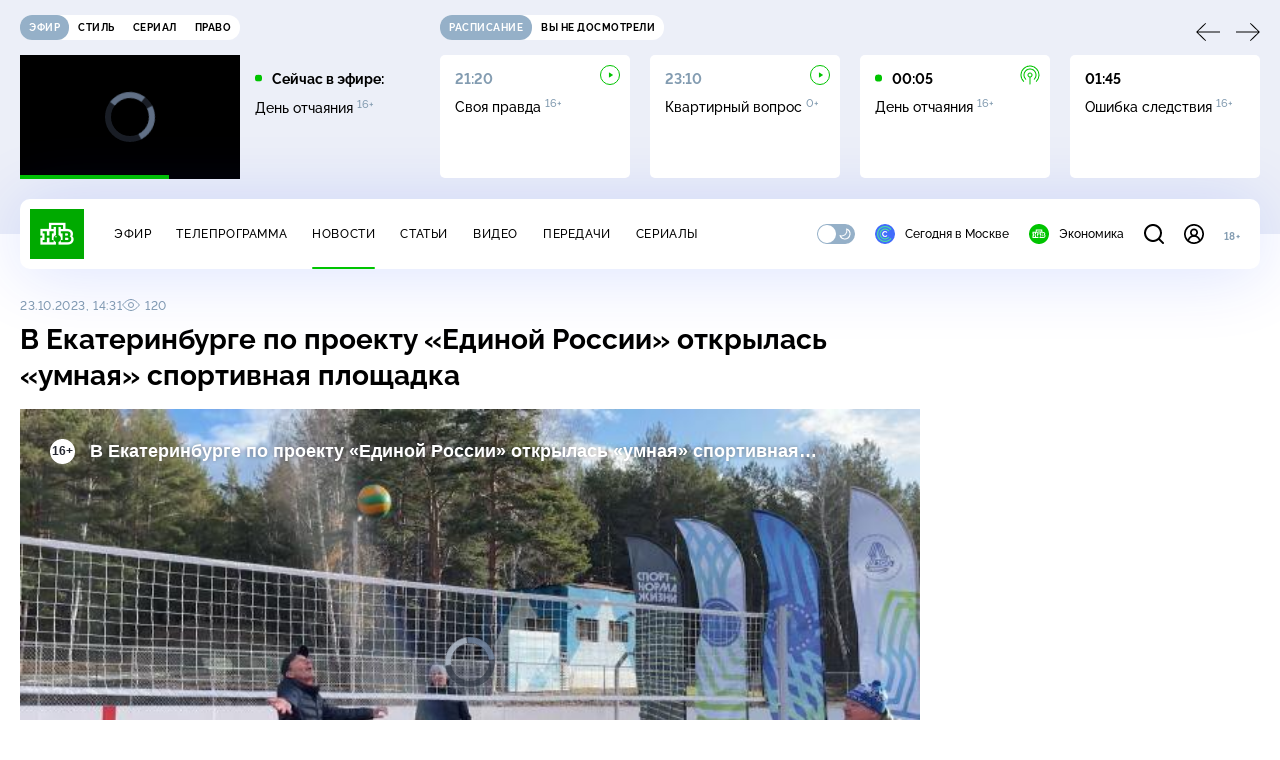

--- FILE ---
content_type: text/html; charset=UTF-8
request_url: https://www.ntv.ru/stories/new-amp/index.jsp
body_size: 2085
content:



<style>
html, body, .stories, .stories__content, amp-story-player  {
  width: 100%;
  height: 100%;
}
</style>
<html lang="en">
  <head>
    <meta charset="utf-8">
    <title>В&nbsp;ЕК отказались обещать Зеленскому вступление Украины в&nbsp;Евросоюз. Сюжеты // НТВ.Ru</title>
    <meta name="deccription" content="В&nbsp;ЕК отказались обещать Зеленскому вступление Украины в&nbsp;Евросоюз. Короткие сюжеты НТВ" />
    <link rel="canonical" href="/stories/new-amp">
    <meta name="viewport" content="width=device-width,minimum-scale=1,initial-scale=1">
    
      <meta property="og:image" content="https://cdn2-static.ntv.ru/home/news/2026/20260130/es_kvadrat.jpg"/>
      <meta property="og:image:width" content="640" />
      <meta property="og:image:height" content="640" />
    

    <script async src="https://cdn.ampproject.org/amp-story-player-v0.js"></script>
    <link href="https://cdn.ampproject.org/amp-story-player-v0.css" rel="stylesheet" type="text/css" />

    <style page>
      @-webkit-keyframes loading {to {-webkit-transform: rotate(360deg);} }
      @-moz-keyframes loading { to { -moz-transform: rotate(360deg); } }
      @-ms-keyframes loading {to {-ms-transform: rotate(360deg);} }
      @keyframes loading { to { transform: rotate(360deg); }}

      .loader__icon {
        width: 40px;
        height: 40px;
        border-radius: 50%;
        background: transparent;
        position: absolute;
        top: calc(50% - 20px);
        left: calc(50% - 20px);

        border-top: 4px solid #00c400;
        border-right: 4px solid #00c400;
        border-bottom: 4px solid #eceff8;
        border-left: 4px solid #eceff8;

        -webkit-animation: loading 1.2s infinite linear;
        -moz-animation: loading 1.2s infinite linear;
        -ms-animation: loading 1.2s infinite linear;
        animation: loading 1.2s infinite linear;
      }

      html, body, amp-story-player {
        font-family: sans-serif;
        padding: 0;
        margin: 0;
        overflow: hidden;
      }

      .stories__content {
       width: 100%;
       height: 100%;
       position: relative;
       overflow: hidden;
      }
    </style>

    <script>
      const arr = [];
      let i = 0;
      
        arr.push({id: "66966", img: "/home/news/2026/20260130/es_pre.jpg", order: i, stat: "key=KEKHJBKFKNKKJHKNKJKK-FA9338A20E1506260A16026F47B5AA0FF960E410"});
        i++;
      
        arr.push({id: "66948", img: "/home/news/2026/20260130/fsb_pre.jpg", order: i, stat: "key=KEKHJBKFKNKKJHKNKHKM-8B9A929E278397FE1BA6B8AFE6E7BAE9F4E85383"});
        i++;
      
        arr.push({id: "66968", img: "/home/news/2026/20260130/canada_pre.jpg", order: i, stat: "key=KEKHJBKFKNKKJHKNKJKM-69D1FDE1D9CBDA0714DCEE18DA5F573287CF24BF"});
        i++;
      
        arr.push({id: "66949", img: "/home/news/2026/20260130/kemerovo_pre74.jpg", order: i, stat: "key=KEKHJBKFKNKKJHKNKHKN-3B7B53EC77613FBEC0022ED5BA28E8F09C94F971"});
        i++;
      
        arr.push({id: "66947", img: "/home/news/2026/20260130/zelensky_pre.jpg", order: i, stat: "key=KEKHJBKFKNKKJHKNKHKL-BCD2960A15E081228BEB50D7DFBDA9C744C3BCD5"});
        i++;
      
        arr.push({id: "66969", img: "/home/news/2026/20260130/orenburg_pre.jpg", order: i, stat: "key=KEKHJBKFKNKKJHKNKJKN-C7532A340B1EC94B04939B5DB947AB04467FC59A"});
        i++;
      
        arr.push({id: "66967", img: "/home/news/2026/20260130/samolet_pre.jpg", order: i, stat: "key=KEKHJBKFKNKKJHKNKJKL-A5133714F03FA7835AD94E3CC693E76C91E640B2"});
        i++;
      
        arr.push({id: "66950", img: "/home/news/2026/20260130/snow_pre.jpg", order: i, stat: "key=KEKHJBKFKNKKJHKNKIKE-44B152CBC7D6033B1430EE9E5FC32766C21D27A1"});
        i++;
      
      let player = null;
      let prog = 0;
      let eventFromParent = false;
     
      window.addEventListener("load", ()=> {
        player = document.querySelector('amp-story-player');
        
        if (player.isReady) {
          window.parent.postMessage({ action: 'set_items', items: arr } , "*");
        } else {
          player.addEventListener('ready', () => {
            window.parent.postMessage({ action: 'set_items', items: arr } , "*");
          });
        }
      });
      window.addEventListener("message", async (e)=> {
        const ntv = /\/\/[a-z0-9-_]+\.ntv\.ru/;
        const ntv_channel = /\/\/[a-z0-9-_]+\.ntv-channel\.com/;
        const { origin, data } = e;
      
        if (!(origin.match(ntv) ||  origin.match(ntv_channel))) return;
        if (data.action === 'firstPlay') {
          player.play();
          const id = data.id;
          const current = arr.find((item, i) => item.id=== id);
          if (!current) return;
          if (arr[0].id === current.id) {
            player.rewind(null);  
          } else {
            player.show(null, "storis" + id);  
          }
           
          eventFromParent = true;
          player.addEventListener('storyNavigation', (event) => {
            if (!eventFromParent) {
              const dir = prog < event.detail.progress ? 'forward' : 'back';
              prog = event.detail.progress;
              window.parent.postMessage({ action: 'change_active', active: event.detail.pageId.replace('storis', ''), dir: dir } , "*");
            }
             eventFromParent = false;
          })
        }
       
        if (data.action === 'go') {
          eventFromParent = data.isChange;
          const id = data.id;
          const current = arr.find((item, i) => item.id=== id);
          if (!current) return;
          player.show(null, "storis" + id);
          player.play();
        }
        if (data.action === 'pause') {
          player.pause();
        }
      })
    </script>
  </head>
  <body>
    <link rel="preload" href="https://cdn2-static.ntv.ru/home/news/2026/20260130/es_pre.jpg" as="image">
    <div class="stories">
      <div class="stories__content">
      <div class="loader__icon"></div>
        <amp-story-player style="width:100%;height:100%;" >
          <script type="application/json">
            { "behavior": { "autoplay": false }, "controls": [ { "name": "share","visibility": "hidden" } ] }
          </script>
          <a href="/stories/new-amp/content.jsp?id=66966_66948_66968_66949_66947_66969_66967_66950#embedMode=2" class="story">
            <img src="https://cdn2-static.ntv.ru/home/news/2026/20260130/es_pre.jpg"  loading="lazy" amp-story-player-poster-img>
          </a>
        </amp-story-player>
      </div>
    </div>
  </body>
</html>


   

--- FILE ---
content_type: text/html
request_url: https://tns-counter.ru/nc01a**R%3Eundefined*ntv/ru/UTF-8/tmsec=mx3_ntv/535147439***
body_size: -71
content:
66C77813697D570AX1769821962:66C77813697D570AX1769821962

--- FILE ---
content_type: text/html; charset=UTF-8
request_url: https://www.ntv.ru/stories/new-amp/content.jsp?id=66966_66948_66968_66949_66947_66969_66967_66950
body_size: 1589
content:


<!doctype html>
<html amp lang="ru">
  <head>
    <meta charset="utf-8">
    <title>В&nbsp;ЕК отказались обещать Зеленскому вступление Украины в&nbsp;Евросоюз. Сюжеты // НТВ.Ru</title>
    <meta NAME="DESCRIPTION" CONTENT="В&nbsp;ЕК отказались обещать Зеленскому вступление Украины в&nbsp;Евросоюз. Короткие сюжеты НТВ" />
    <link rel="canonical" href="/stories/amp/new/66966/">
    <meta name="viewport" content="width=device-width,minimum-scale=1,initial-scale=1">
    
      <meta property="og:image" content="https://cdn2-static.ntv.ru/home/news/2026/20260130/es_kvadrat.jpg"/>
      <meta property="og:image:width" content="640" />
      <meta property="og:image:height" content="640" />
    
    <style amp-boilerplate>body{-webkit-animation:-amp-start 8s steps(1,end) 0s 1 normal both;-moz-animation:-amp-start 8s steps(1,end) 0s 1 normal both;-ms-animation:-amp-start 8s steps(1,end) 0s 1 normal both;animation:-amp-start 8s steps(1,end) 0s 1 normal both}@-webkit-keyframes -amp-start{from{visibility:hidden}to{visibility:visible}}@-moz-keyframes -amp-start{from{visibility:hidden}to{visibility:visible}}@-ms-keyframes -amp-start{from{visibility:hidden}to{visibility:visible}}@-o-keyframes -amp-start{from{visibility:hidden}to{visibility:visible}}@keyframes -amp-start{from{visibility:hidden}to{visibility:visible}}</style><noscript><style amp-boilerplate>body{-webkit-animation:none;-moz-animation:none;-ms-animation:none;animation:none}</style></noscript>
    <script async src="https://cdn.ampproject.org/v0.js"></script>
    <script async custom-element="amp-video" src="https://cdn.ampproject.org/v0/amp-video-0.1.js"></script>
    <script async custom-element="amp-story" src="https://cdn.ampproject.org/v0/amp-story-1.0.js"></script>
    <script async custom-element="amp-analytics" src="https://cdn.ampproject.org/v0/amp-analytics-0.1.js"></script>

    <style amp-custom>
      body, html {
        overflow: hidden;
      }
      amp-story {
        color: #fff;
        overflow: hidden;
      }
      amp-story-page {
        background-color: #000;
      }
      amp-story-grid-layer.bottom {
        align-content:end;
      }
      amp-story-grid-layer.noedge {
        padding: 0px;
      }
      amp-story-grid-layer.center-text {
        align-content: center;
      }
   
    </style>
  </head>
  <body>

    <amp-story id="live-story" standalone
      title="Сюжеты НТВ" publisher="НТВ" publisher-logo-src="https://www.ntv.ru/images/ntv_logo_180.png"
      poster-portrait-src="https://cdn2-static.ntv.ru/home/news/2026/20260130/es_pre.jpg"
       poster-square-src="/home/news/2026/20260130/es_kvadrat.jpg">
      
      <amp-story-page id="storis66966" auto-advance-after="storis_video66966"  data-sort-time="1769786700">
        <amp-story-grid-layer template="fill">
          <amp-video id="storis_video66966" autoplay 
            width="720" height="1280" poster="https://cdn2-static.ntv.ru/home/news/2026/20260130/es_pre.jpg" layout="responsive" crossorigin="anonymous"
          >
            <source src="//cdn2-vod-mp4.ntv.ru/news/2026/20260130/STORISS_es_hqoaMXKCN8ZLp7uLHp_vert.mp4" type="video/mp4">
          </amp-video>
        </amp-story-grid-layer>
      </amp-story-page>
      
      <amp-story-page id="storis66948" auto-advance-after="storis_video66948"  data-sort-time="1769775900">
        <amp-story-grid-layer template="fill">
          <amp-video id="storis_video66948" autoplay 
            width="720" height="1280" poster="https://cdn2-static.ntv.ru/home/news/2026/20260130/fsb_pre.jpg" layout="responsive" crossorigin="anonymous"
          >
            <source src="//cdn2-vod-mp4.ntv.ru/news/2026/20260130/STORISS_fsb_hq6opW1MVsrGedA273_vert.mp4" type="video/mp4">
          </amp-video>
        </amp-story-grid-layer>
      </amp-story-page>
      
      <amp-story-page id="storis66968" auto-advance-after="storis_video66968"  data-sort-time="1769787300">
        <amp-story-grid-layer template="fill">
          <amp-video id="storis_video66968" autoplay 
            width="720" height="1280" poster="https://cdn2-static.ntv.ru/home/news/2026/20260130/canada_pre.jpg" layout="responsive" crossorigin="anonymous"
          >
            <source src="//cdn2-vod-mp4.ntv.ru/news/2026/20260130/STORISS_canada_hqMdn29Grk26ZFtFAk_vert.mp4" type="video/mp4">
          </amp-video>
        </amp-story-grid-layer>
      </amp-story-page>
      
      <amp-story-page id="storis66949" auto-advance-after="storis_video66949"  data-sort-time="1769776200">
        <amp-story-grid-layer template="fill">
          <amp-video id="storis_video66949" autoplay 
            width="720" height="1280" poster="https://cdn2-static.ntv.ru/home/news/2026/20260130/kemerovo_pre74.jpg" layout="responsive" crossorigin="anonymous"
          >
            <source src="//cdn2-vod-mp4.ntv.ru/news/2026/20260130/STORISS_kemerovo_hqHuTD3CXR2mGsS8Lx_vert.mp4" type="video/mp4">
          </amp-video>
        </amp-story-grid-layer>
      </amp-story-page>
      
      <amp-story-page id="storis66947" auto-advance-after="storis_video66947"  data-sort-time="1769775600">
        <amp-story-grid-layer template="fill">
          <amp-video id="storis_video66947" autoplay 
            width="720" height="1280" poster="https://cdn2-static.ntv.ru/home/news/2026/20260130/zelensky_pre.jpg" layout="responsive" crossorigin="anonymous"
          >
            <source src="//cdn2-vod-mp4.ntv.ru/news/2026/20260130/STORISS_zelensky_hqStBEM8Gwz2DVmszr_vert.mp4" type="video/mp4">
          </amp-video>
        </amp-story-grid-layer>
      </amp-story-page>
      
      <amp-story-page id="storis66969" auto-advance-after="storis_video66969"  data-sort-time="1769787600">
        <amp-story-grid-layer template="fill">
          <amp-video id="storis_video66969" autoplay 
            width="720" height="1280" poster="https://cdn2-static.ntv.ru/home/news/2026/20260130/orenburg_pre.jpg" layout="responsive" crossorigin="anonymous"
          >
            <source src="//cdn2-vod-mp4.ntv.ru/news/2026/20260130/STORISS_orenburg_hqfQ0W3pAq5XYPPuqt_vert.mp4" type="video/mp4">
          </amp-video>
        </amp-story-grid-layer>
      </amp-story-page>
      
      <amp-story-page id="storis66967" auto-advance-after="storis_video66967"  data-sort-time="1769787000">
        <amp-story-grid-layer template="fill">
          <amp-video id="storis_video66967" autoplay 
            width="720" height="1280" poster="https://cdn2-static.ntv.ru/home/news/2026/20260130/samolet_pre.jpg" layout="responsive" crossorigin="anonymous"
          >
            <source src="//cdn2-vod-mp4.ntv.ru/news/2026/20260130/STORISS_samolet_hqIrB0T6070csevEaY_vert.mp4" type="video/mp4">
          </amp-video>
        </amp-story-grid-layer>
      </amp-story-page>
      
      <amp-story-page id="storis66950" auto-advance-after="storis_video66950"  data-sort-time="1769776500">
        <amp-story-grid-layer template="fill">
          <amp-video id="storis_video66950" autoplay 
            width="720" height="1280" poster="https://cdn2-static.ntv.ru/home/news/2026/20260130/snow_pre.jpg" layout="responsive" crossorigin="anonymous"
          >
            <source src="//cdn2-vod-mp4.ntv.ru/news/2026/20260130/STORISS_snow_hqFiAL4KOM1Km21aqX_vert.mp4" type="video/mp4">
          </amp-video>
        </amp-story-grid-layer>
      </amp-story-page>
      
      <amp-analytics id="analytics_liveinternet">
        <script type="application/json">
          {
            "requests": {
            "pageview": "https://counter.yadro.ru/hit?uhttps%3A//www.ntv.ru/stories/amp/$REPLACE(${storyPageId},storis,);r${documentReferrer};s${screenWidth}*${screenHeight}*32;${random}" },
            "triggers": { "track pageview": { "on": "story-page-visible", "request": "pageview" } }
            }
        </script>
      </amp-analytics>
     
    </amp-story>
  </body>
</html>

--- FILE ---
content_type: text/xml; charset=UTF-8
request_url: https://stat.ntv.ru/ads/getVideo?from=da
body_size: 2587
content:
<?xml version="1.0" encoding="UTF-8"?>
<VAST version="2.0" xmlns:xsi="http://www.w3.org/2001/XMLSchema-instance" xsi:noNamespaceSchemaLocation="vast.xsd" >
  <Ad id="2543353">
    <InLine>
       <AdSystem>Ntv.Ru advertising system with Ponkin Extensions</AdSystem>
       <AdTitle>Ntv.Ru</AdTitle>
         <Error><![CDATA[https://stat.ntv.ru/ads/?a=error&t=video&hash=2543353.1769821969814.8DDBC626.ut8GCpotHzXaEU7AL6xW7cWpySg]]></Error>
         <Impression><![CDATA[https://stat.ntv.ru/ads/?a=impression&t=video&hash=2543353.1769821969814.8DDBC626.ut8GCpotHzXaEU7AL6xW7cWpySg]]></Impression>
         <Creatives>
             <Creative>
                 <Linear skipoffset="00:00:01">
                     <Duration>00:01:010</Duration>
                     <TrackingEvents></TrackingEvents>
                     <AdParameters></AdParameters>
                     <VideoClicks>
                         <ClickThrough><![CDATA[https://www.ntv.ru/peredacha/The_Masked_Singer/?from=promo]]></ClickThrough>
                         <ClickTracking><![CDATA[https://stat.ntv.ru/ads/?a=click&t=video&hash=2543353.1769821969814.8DDBC626.ut8GCpotHzXaEU7AL6xW7cWpySg]]></ClickTracking>
                     </VideoClicks>
                     <MediaFiles>
                        <MediaFile id="1" delivery="progressive" type="video/mp4" bitrate="" maintainAspectRatio="true" scalable="true" width="640" height="360">
                        <![CDATA[https://cdn2-vod-mp4.ntv.ru/promo/2026/20260113/maska_promo1_0802_hq5c86RuKYqeY4C01f_lo.mp4?ts=1769908369&md5=aItqOw2CxztVPYr-sdwhXA]]>
                        </MediaFile>
                     </MediaFiles>
                 </Linear>
             </Creative>
         </Creatives>
         <Extensions>
            <Extension type="startTime"><![CDATA[00:00]]></Extension>
            <Extension type="skipTime"><![CDATA[00:01]]></Extension>
            <Extension type="linkTxt"><![CDATA[&#1087;&#1077;&#1088;&#1077;&#1081;&#1090;&#1080; &#1087;&#1086; &#1089;&#1089;&#1099;&#1083;&#1082;&#1077;]]></Extension>
            <Extension type="isClickable"><![CDATA[1]]></Extension>
            <Extension type="addClick">
            <![CDATA[https://stat.ntv.ru/ads/?a=click&t=video&hash=2543353.1769821969814.8DDBC626.ut8GCpotHzXaEU7AL6xW7cWpySg]]>
            </Extension>
            <Extension type="controls">
                    <control id="adlabel" layout="1"/>
                    <control id="countdown" layout="1"/>
                    <control id="soundbtn" layout="1"/>
                    <control id="timeline" layout="1"/>
            </Extension>
         </Extensions> 
     </InLine>
  </Ad>
</VAST>


--- FILE ---
content_type: application/javascript; charset=utf-8
request_url: https://cdn2-static.ntv.ru/frontend/js/player.js?v12122025
body_size: 237591
content:
!function(){var e,t,n,r,i={13490:function(e,t,n){"use strict";var r=n(58908);e.exports=function(e,t){return void 0===t&&(t=!1),function(n,i,o){if(n)e(n);else if(i.statusCode>=400&&i.statusCode<=599){var a=o;if(t)if(r.TextDecoder){var s=function(e){void 0===e&&(e="");return e.toLowerCase().split(";").reduce((function(e,t){var n=t.split("="),r=n[0],i=n[1];return"charset"===r.trim()?i.trim():e}),"utf-8")}(i.headers&&i.headers["content-type"]);try{a=new TextDecoder(s).decode(o)}catch(e){}}else a=String.fromCharCode.apply(null,new Uint8Array(o));e({cause:a})}else e(null,o)}}},9603:function(e,t,n){"use strict";var r=n(58908),i=n(10434),o=n(27376);s.httpHandler=n(13490);function a(e,t,n){var r=e;return o(t)?(n=t,"string"==typeof e&&(r={uri:e})):r=i({},t,{uri:e}),r.callback=n,r}function s(e,t,n){return u(t=a(e,t,n))}function u(e){if(void 0===e.callback)throw new Error("callback argument missing");var t=!1,n=function(n,r,i){t||(t=!0,e.callback(n,r,i))};function r(){var e=void 0;if(e=l.response?l.response:l.responseText||function(e){try{if("document"===e.responseType)return e.responseXML;var t=e.responseXML&&"parsererror"===e.responseXML.documentElement.nodeName;if(""===e.responseType&&!t)return e.responseXML}catch(e){}return null}(l),g)try{e=JSON.parse(e)}catch(e){}return e}function i(e){return clearTimeout(c),e instanceof Error||(e=new Error(""+(e||"Unknown XMLHttpRequest Error"))),e.statusCode=0,n(e,v)}function o(){if(!u){var t;clearTimeout(c),t=e.useXDR&&void 0===l.status?200:1223===l.status?204:l.status;var i=v,o=null;return 0!==t?(i={body:r(),statusCode:t,method:h,headers:{},url:d,rawRequest:l},l.getAllResponseHeaders&&(i.headers=function(e){var t={};return e?(e.trim().split("\n").forEach((function(e){var n=e.indexOf(":"),r=e.slice(0,n).trim().toLowerCase(),i=e.slice(n+1).trim();void 0===t[r]?t[r]=i:Array.isArray(t[r])?t[r].push(i):t[r]=[t[r],i]})),t):t}(l.getAllResponseHeaders()))):o=new Error("Internal XMLHttpRequest Error"),n(o,i,i.body)}}var a,u,l=e.xhr||null;l||(l=e.cors||e.useXDR?new s.XDomainRequest:new s.XMLHttpRequest);var c,d=l.url=e.uri||e.url,h=l.method=e.method||"GET",f=e.body||e.data,p=l.headers=e.headers||{},m=!!e.sync,g=!1,v={body:void 0,headers:{},statusCode:0,method:h,url:d,rawRequest:l};if("json"in e&&!1!==e.json&&(g=!0,p.accept||p.Accept||(p.Accept="application/json"),"GET"!==h&&"HEAD"!==h&&(p["content-type"]||p["Content-Type"]||(p["Content-Type"]="application/json"),f=JSON.stringify(!0===e.json?f:e.json))),l.onreadystatechange=function(){4===l.readyState&&setTimeout(o,0)},l.onload=o,l.onerror=i,l.onprogress=function(){},l.onabort=function(){u=!0},l.ontimeout=i,l.open(h,d,!m,e.username,e.password),m||(l.withCredentials=!!e.withCredentials),!m&&e.timeout>0&&(c=setTimeout((function(){if(!u){u=!0,l.abort("timeout");var e=new Error("XMLHttpRequest timeout");e.code="ETIMEDOUT",i(e)}}),e.timeout)),l.setRequestHeader)for(a in p)p.hasOwnProperty(a)&&l.setRequestHeader(a,p[a]);else if(e.headers&&!function(e){for(var t in e)if(e.hasOwnProperty(t))return!1;return!0}(e.headers))throw new Error("Headers cannot be set on an XDomainRequest object");return"responseType"in e&&(l.responseType=e.responseType),"beforeSend"in e&&"function"==typeof e.beforeSend&&e.beforeSend(l),l.send(f||null),l}e.exports=s,e.exports.default=s,s.XMLHttpRequest=r.XMLHttpRequest||function(){},s.XDomainRequest="withCredentials"in new s.XMLHttpRequest?s.XMLHttpRequest:r.XDomainRequest,function(e,t){for(var n=0;n<e.length;n++)t(e[n])}(["get","put","post","patch","head","delete"],(function(e){s["delete"===e?"del":e]=function(t,n,r){return(n=a(t,n,r)).method=e.toUpperCase(),u(n)}}))},72167:function(e,t){"use strict";function n(e,t){return void 0===t&&(t=Object),t&&"function"==typeof t.freeze?t.freeze(e):e}var r=n({HTML:"text/html",isHTML:function(e){return e===r.HTML},XML_APPLICATION:"application/xml",XML_TEXT:"text/xml",XML_XHTML_APPLICATION:"application/xhtml+xml",XML_SVG_IMAGE:"image/svg+xml"}),i=n({HTML:"http://www.w3.org/1999/xhtml",isHTML:function(e){return e===i.HTML},SVG:"http://www.w3.org/2000/svg",XML:"http://www.w3.org/XML/1998/namespace",XMLNS:"http://www.w3.org/2000/xmlns/"});t.find=function(e,t,n){if(void 0===n&&(n=Array.prototype),e&&"function"==typeof n.find)return n.find.call(e,t);for(var r=0;r<e.length;r++)if(Object.prototype.hasOwnProperty.call(e,r)){var i=e[r];if(t.call(void 0,i,r,e))return i}},t.freeze=n,t.MIME_TYPE=r,t.NAMESPACE=i},86129:function(e,t,n){var r=n(72167),i=n(41146),o=n(31045),a=n(76925),s=i.DOMImplementation,u=r.NAMESPACE,l=a.ParseError,c=a.XMLReader;function d(e){this.options=e||{locator:{}}}function h(){this.cdata=!1}function f(e,t){t.lineNumber=e.lineNumber,t.columnNumber=e.columnNumber}function p(e){if(e)return"\n@"+(e.systemId||"")+"#[line:"+e.lineNumber+",col:"+e.columnNumber+"]"}function m(e,t,n){return"string"==typeof e?e.substr(t,n):e.length>=t+n||t?new java.lang.String(e,t,n)+"":e}function g(e,t){e.currentElement?e.currentElement.appendChild(t):e.doc.appendChild(t)}d.prototype.parseFromString=function(e,t){var n=this.options,r=new c,i=n.domBuilder||new h,a=n.errorHandler,s=n.locator,l=n.xmlns||{},d=/\/x?html?$/.test(t),f=d?o.HTML_ENTITIES:o.XML_ENTITIES;return s&&i.setDocumentLocator(s),r.errorHandler=function(e,t,n){if(!e){if(t instanceof h)return t;e=t}var r={},i=e instanceof Function;function o(t){var o=e[t];!o&&i&&(o=2==e.length?function(n){e(t,n)}:e),r[t]=o&&function(e){o("[xmldom "+t+"]\t"+e+p(n))}||function(){}}return n=n||{},o("warning"),o("error"),o("fatalError"),r}(a,i,s),r.domBuilder=n.domBuilder||i,d&&(l[""]=u.HTML),l.xml=l.xml||u.XML,e&&"string"==typeof e?r.parse(e,l,f):r.errorHandler.error("invalid doc source"),i.doc},h.prototype={startDocument:function(){this.doc=(new s).createDocument(null,null,null),this.locator&&(this.doc.documentURI=this.locator.systemId)},startElement:function(e,t,n,r){var i=this.doc,o=i.createElementNS(e,n||t),a=r.length;g(this,o),this.currentElement=o,this.locator&&f(this.locator,o);for(var s=0;s<a;s++){e=r.getURI(s);var u=r.getValue(s),l=(n=r.getQName(s),i.createAttributeNS(e,n));this.locator&&f(r.getLocator(s),l),l.value=l.nodeValue=u,o.setAttributeNode(l)}},endElement:function(e,t,n){var r=this.currentElement;r.tagName;this.currentElement=r.parentNode},startPrefixMapping:function(e,t){},endPrefixMapping:function(e){},processingInstruction:function(e,t){var n=this.doc.createProcessingInstruction(e,t);this.locator&&f(this.locator,n),g(this,n)},ignorableWhitespace:function(e,t,n){},characters:function(e,t,n){if(e=m.apply(this,arguments)){if(this.cdata)var r=this.doc.createCDATASection(e);else r=this.doc.createTextNode(e);this.currentElement?this.currentElement.appendChild(r):/^\s*$/.test(e)&&this.doc.appendChild(r),this.locator&&f(this.locator,r)}},skippedEntity:function(e){},endDocument:function(){this.doc.normalize()},setDocumentLocator:function(e){(this.locator=e)&&(e.lineNumber=0)},comment:function(e,t,n){e=m.apply(this,arguments);var r=this.doc.createComment(e);this.locator&&f(this.locator,r),g(this,r)},startCDATA:function(){this.cdata=!0},endCDATA:function(){this.cdata=!1},startDTD:function(e,t,n){var r=this.doc.implementation;if(r&&r.createDocumentType){var i=r.createDocumentType(e,t,n);this.locator&&f(this.locator,i),g(this,i),this.doc.doctype=i}},warning:function(e){console.warn("[xmldom warning]\t"+e,p(this.locator))},error:function(e){console.error("[xmldom error]\t"+e,p(this.locator))},fatalError:function(e){throw new l(e,this.locator)}},"endDTD,startEntity,endEntity,attributeDecl,elementDecl,externalEntityDecl,internalEntityDecl,resolveEntity,getExternalSubset,notationDecl,unparsedEntityDecl".replace(/\w+/g,(function(e){h.prototype[e]=function(){return null}})),t.DOMParser=d,i.DOMImplementation,i.XMLSerializer},41146:function(e,t,n){var r=n(72167),i=r.find,o=r.NAMESPACE;function a(e){return""!==e}function s(e,t){return e.hasOwnProperty(t)||(e[t]=!0),e}function u(e){if(!e)return[];var t=function(e){return e?e.split(/[\t\n\f\r ]+/).filter(a):[]}(e);return Object.keys(t.reduce(s,{}))}function l(e,t){for(var n in e)Object.prototype.hasOwnProperty.call(e,n)&&(t[n]=e[n])}function c(e,t){var n=e.prototype;if(!(n instanceof t)){function r(){}r.prototype=t.prototype,l(n,r=new r),e.prototype=n=r}n.constructor!=e&&("function"!=typeof e&&console.error("unknown Class:"+e),n.constructor=e)}var d={},h=d.ELEMENT_NODE=1,f=d.ATTRIBUTE_NODE=2,p=d.TEXT_NODE=3,m=d.CDATA_SECTION_NODE=4,g=d.ENTITY_REFERENCE_NODE=5,v=d.ENTITY_NODE=6,y=d.PROCESSING_INSTRUCTION_NODE=7,A=d.COMMENT_NODE=8,b=d.DOCUMENT_NODE=9,_=d.DOCUMENT_TYPE_NODE=10,T=d.DOCUMENT_FRAGMENT_NODE=11,w=d.NOTATION_NODE=12,S={},E={},k=(S.INDEX_SIZE_ERR=(E[1]="Index size error",1),S.DOMSTRING_SIZE_ERR=(E[2]="DOMString size error",2),S.HIERARCHY_REQUEST_ERR=(E[3]="Hierarchy request error",3)),C=(S.WRONG_DOCUMENT_ERR=(E[4]="Wrong document",4),S.INVALID_CHARACTER_ERR=(E[5]="Invalid character",5),S.NO_DATA_ALLOWED_ERR=(E[6]="No data allowed",6),S.NO_MODIFICATION_ALLOWED_ERR=(E[7]="No modification allowed",7),S.NOT_FOUND_ERR=(E[8]="Not found",8)),x=(S.NOT_SUPPORTED_ERR=(E[9]="Not supported",9),S.INUSE_ATTRIBUTE_ERR=(E[10]="Attribute in use",10));S.INVALID_STATE_ERR=(E[11]="Invalid state",11),S.SYNTAX_ERR=(E[12]="Syntax error",12),S.INVALID_MODIFICATION_ERR=(E[13]="Invalid modification",13),S.NAMESPACE_ERR=(E[14]="Invalid namespace",14),S.INVALID_ACCESS_ERR=(E[15]="Invalid access",15);function L(e,t){if(t instanceof Error)var n=t;else n=this,Error.call(this,E[e]),this.message=E[e],Error.captureStackTrace&&Error.captureStackTrace(this,L);return n.code=e,t&&(this.message=this.message+": "+t),n}function O(){}function P(e,t){this._node=e,this._refresh=t,I(this)}function I(e){var t=e._node._inc||e._node.ownerDocument._inc;if(e._inc!=t){var n=e._refresh(e._node);Ae(e,"length",n.length),l(n,e),e._inc=t}}function D(){}function j(e,t){for(var n=e.length;n--;)if(e[n]===t)return n}function R(e,t,n,r){if(r?t[j(t,r)]=n:t[t.length++]=n,e){n.ownerElement=e;var i=e.ownerDocument;i&&(r&&H(i,e,r),function(e,t,n){e&&e._inc++,n.namespaceURI===o.XMLNS&&(t._nsMap[n.prefix?n.localName:""]=n.value)}(i,e,n))}}function M(e,t,n){var r=j(t,n);if(!(r>=0))throw new L(C,new Error(e.tagName+"@"+n));for(var i=t.length-1;r<i;)t[r]=t[++r];if(t.length=i,e){var o=e.ownerDocument;o&&(H(o,e,n),n.ownerElement=null)}}function N(){}function B(){}function U(e){return("<"==e?"&lt;":">"==e&&"&gt;")||"&"==e&&"&amp;"||'"'==e&&"&quot;"||"&#"+e.charCodeAt()+";"}function F(e,t){if(t(e))return!0;if(e=e.firstChild)do{if(F(e,t))return!0}while(e=e.nextSibling)}function V(){this.ownerDocument=this}function H(e,t,n,r){e&&e._inc++,n.namespaceURI===o.XMLNS&&delete t._nsMap[n.prefix?n.localName:""]}function q(e,t,n){if(e&&e._inc){e._inc++;var r=t.childNodes;if(n)r[r.length++]=n;else{for(var i=t.firstChild,o=0;i;)r[o++]=i,i=i.nextSibling;r.length=o,delete r[r.length]}}}function G(e,t){var n=t.previousSibling,r=t.nextSibling;return n?n.nextSibling=r:e.firstChild=r,r?r.previousSibling=n:e.lastChild=n,t.parentNode=null,t.previousSibling=null,t.nextSibling=null,q(e.ownerDocument,e),t}function W(e){return e&&e.nodeType===B.DOCUMENT_TYPE_NODE}function Q(e){return e&&e.nodeType===B.ELEMENT_NODE}function Z(e){return e&&e.nodeType===B.TEXT_NODE}function X(e,t){var n=e.childNodes||[];if(i(n,Q)||W(t))return!1;var r=i(n,W);return!(t&&r&&n.indexOf(r)>n.indexOf(t))}function Y(e,t){var n=e.childNodes||[];if(i(n,(function(e){return Q(e)&&e!==t})))return!1;var r=i(n,W);return!(t&&r&&n.indexOf(r)>n.indexOf(t))}function z(e,t,n){if(!function(e){return e&&(e.nodeType===B.DOCUMENT_NODE||e.nodeType===B.DOCUMENT_FRAGMENT_NODE||e.nodeType===B.ELEMENT_NODE)}(e))throw new L(k,"Unexpected parent node type "+e.nodeType);if(n&&n.parentNode!==e)throw new L(C,"child not in parent");if(!function(e){return e&&(Q(e)||Z(e)||W(e)||e.nodeType===B.DOCUMENT_FRAGMENT_NODE||e.nodeType===B.COMMENT_NODE||e.nodeType===B.PROCESSING_INSTRUCTION_NODE)}(t)||W(t)&&e.nodeType!==B.DOCUMENT_NODE)throw new L(k,"Unexpected node type "+t.nodeType+" for parent node type "+e.nodeType)}function K(e,t,n){var r=e.childNodes||[],o=t.childNodes||[];if(t.nodeType===B.DOCUMENT_FRAGMENT_NODE){var a=o.filter(Q);if(a.length>1||i(o,Z))throw new L(k,"More than one element or text in fragment");if(1===a.length&&!X(e,n))throw new L(k,"Element in fragment can not be inserted before doctype")}if(Q(t)&&!X(e,n))throw new L(k,"Only one element can be added and only after doctype");if(W(t)){if(i(r,W))throw new L(k,"Only one doctype is allowed");var s=i(r,Q);if(n&&r.indexOf(s)<r.indexOf(n))throw new L(k,"Doctype can only be inserted before an element");if(!n&&s)throw new L(k,"Doctype can not be appended since element is present")}}function J(e,t,n){var r=e.childNodes||[],o=t.childNodes||[];if(t.nodeType===B.DOCUMENT_FRAGMENT_NODE){var a=o.filter(Q);if(a.length>1||i(o,Z))throw new L(k,"More than one element or text in fragment");if(1===a.length&&!Y(e,n))throw new L(k,"Element in fragment can not be inserted before doctype")}if(Q(t)&&!Y(e,n))throw new L(k,"Only one element can be added and only after doctype");if(W(t)){if(i(r,(function(e){return W(e)&&e!==n})))throw new L(k,"Only one doctype is allowed");var s=i(r,Q);if(n&&r.indexOf(s)<r.indexOf(n))throw new L(k,"Doctype can only be inserted before an element")}}function $(e,t,n,r){z(e,t,n),e.nodeType===B.DOCUMENT_NODE&&(r||K)(e,t,n);var i=t.parentNode;if(i&&i.removeChild(t),t.nodeType===T){var o=t.firstChild;if(null==o)return t;var a=t.lastChild}else o=a=t;var s=n?n.previousSibling:e.lastChild;o.previousSibling=s,a.nextSibling=n,s?s.nextSibling=o:e.firstChild=o,null==n?e.lastChild=a:n.previousSibling=a;do{o.parentNode=e}while(o!==a&&(o=o.nextSibling));return q(e.ownerDocument||e,e),t.nodeType==T&&(t.firstChild=t.lastChild=null),t}function ee(){this._nsMap={}}function te(){}function ne(){}function re(){}function ie(){}function oe(){}function ae(){}function se(){}function ue(){}function le(){}function ce(){}function de(){}function he(){}function fe(e,t){var n=[],r=9==this.nodeType&&this.documentElement||this,i=r.prefix,o=r.namespaceURI;if(o&&null==i&&null==(i=r.lookupPrefix(o)))var a=[{namespace:o,prefix:null}];return ge(this,n,e,t,a),n.join("")}function pe(e,t,n){var r=e.prefix||"",i=e.namespaceURI;if(!i)return!1;if("xml"===r&&i===o.XML||i===o.XMLNS)return!1;for(var a=n.length;a--;){var s=n[a];if(s.prefix===r)return s.namespace!==i}return!0}function me(e,t,n){e.push(" ",t,'="',n.replace(/[<&"]/g,U),'"')}function ge(e,t,n,r,i){if(i||(i=[]),r){if(!(e=r(e)))return;if("string"==typeof e)return void t.push(e)}switch(e.nodeType){case h:var a=e.attributes,s=a.length,u=e.firstChild,l=e.tagName,c=l;if(!(n=o.isHTML(e.namespaceURI)||n)&&!e.prefix&&e.namespaceURI){for(var d,v=0;v<a.length;v++)if("xmlns"===a.item(v).name){d=a.item(v).value;break}if(!d)for(var w=i.length-1;w>=0;w--){if(""===(S=i[w]).prefix&&S.namespace===e.namespaceURI){d=S.namespace;break}}if(d!==e.namespaceURI)for(w=i.length-1;w>=0;w--){var S;if((S=i[w]).namespace===e.namespaceURI){S.prefix&&(c=S.prefix+":"+l);break}}}t.push("<",c);for(var E=0;E<s;E++){"xmlns"==(k=a.item(E)).prefix?i.push({prefix:k.localName,namespace:k.value}):"xmlns"==k.nodeName&&i.push({prefix:"",namespace:k.value})}for(E=0;E<s;E++){var k,C,x;if(pe(k=a.item(E),0,i))me(t,(C=k.prefix||"")?"xmlns:"+C:"xmlns",x=k.namespaceURI),i.push({prefix:C,namespace:x});ge(k,t,n,r,i)}if(l===c&&pe(e,0,i))me(t,(C=e.prefix||"")?"xmlns:"+C:"xmlns",x=e.namespaceURI),i.push({prefix:C,namespace:x});if(u||n&&!/^(?:meta|link|img|br|hr|input)$/i.test(l)){if(t.push(">"),n&&/^script$/i.test(l))for(;u;)u.data?t.push(u.data):ge(u,t,n,r,i.slice()),u=u.nextSibling;else for(;u;)ge(u,t,n,r,i.slice()),u=u.nextSibling;t.push("</",c,">")}else t.push("/>");return;case b:case T:for(u=e.firstChild;u;)ge(u,t,n,r,i.slice()),u=u.nextSibling;return;case f:return me(t,e.name,e.value);case p:return t.push(e.data.replace(/[<&]/g,U).replace(/]]>/g,"]]&gt;"));case m:return t.push("<![CDATA[",e.data,"]]>");case A:return t.push("\x3c!--",e.data,"--\x3e");case _:var L=e.publicId,O=e.systemId;if(t.push("<!DOCTYPE ",e.name),L)t.push(" PUBLIC ",L),O&&"."!=O&&t.push(" ",O),t.push(">");else if(O&&"."!=O)t.push(" SYSTEM ",O,">");else{var P=e.internalSubset;P&&t.push(" [",P,"]"),t.push(">")}return;case y:return t.push("<?",e.target," ",e.data,"?>");case g:return t.push("&",e.nodeName,";");default:t.push("??",e.nodeName)}}function ve(e,t,n){var r;switch(t.nodeType){case h:(r=t.cloneNode(!1)).ownerDocument=e;case T:break;case f:n=!0}if(r||(r=t.cloneNode(!1)),r.ownerDocument=e,r.parentNode=null,n)for(var i=t.firstChild;i;)r.appendChild(ve(e,i,n)),i=i.nextSibling;return r}function ye(e,t,n){var r=new t.constructor;for(var i in t)if(Object.prototype.hasOwnProperty.call(t,i)){var o=t[i];"object"!=typeof o&&o!=r[i]&&(r[i]=o)}switch(t.childNodes&&(r.childNodes=new O),r.ownerDocument=e,r.nodeType){case h:var a=t.attributes,s=r.attributes=new D,u=a.length;s._ownerElement=r;for(var l=0;l<u;l++)r.setAttributeNode(ye(e,a.item(l),!0));break;case f:n=!0}if(n)for(var c=t.firstChild;c;)r.appendChild(ye(e,c,n)),c=c.nextSibling;return r}function Ae(e,t,n){e[t]=n}L.prototype=Error.prototype,l(S,L),O.prototype={length:0,item:function(e){return this[e]||null},toString:function(e,t){for(var n=[],r=0;r<this.length;r++)ge(this[r],n,e,t);return n.join("")},filter:function(e){return Array.prototype.filter.call(this,e)},indexOf:function(e){return Array.prototype.indexOf.call(this,e)}},P.prototype.item=function(e){return I(this),this[e]},c(P,O),D.prototype={length:0,item:O.prototype.item,getNamedItem:function(e){for(var t=this.length;t--;){var n=this[t];if(n.nodeName==e)return n}},setNamedItem:function(e){var t=e.ownerElement;if(t&&t!=this._ownerElement)throw new L(x);var n=this.getNamedItem(e.nodeName);return R(this._ownerElement,this,e,n),n},setNamedItemNS:function(e){var t,n=e.ownerElement;if(n&&n!=this._ownerElement)throw new L(x);return t=this.getNamedItemNS(e.namespaceURI,e.localName),R(this._ownerElement,this,e,t),t},removeNamedItem:function(e){var t=this.getNamedItem(e);return M(this._ownerElement,this,t),t},removeNamedItemNS:function(e,t){var n=this.getNamedItemNS(e,t);return M(this._ownerElement,this,n),n},getNamedItemNS:function(e,t){for(var n=this.length;n--;){var r=this[n];if(r.localName==t&&r.namespaceURI==e)return r}return null}},N.prototype={hasFeature:function(e,t){return!0},createDocument:function(e,t,n){var r=new V;if(r.implementation=this,r.childNodes=new O,r.doctype=n||null,n&&r.appendChild(n),t){var i=r.createElementNS(e,t);r.appendChild(i)}return r},createDocumentType:function(e,t,n){var r=new ae;return r.name=e,r.nodeName=e,r.publicId=t||"",r.systemId=n||"",r}},B.prototype={firstChild:null,lastChild:null,previousSibling:null,nextSibling:null,attributes:null,parentNode:null,childNodes:null,ownerDocument:null,nodeValue:null,namespaceURI:null,prefix:null,localName:null,insertBefore:function(e,t){return $(this,e,t)},replaceChild:function(e,t){$(this,e,t,J),t&&this.removeChild(t)},removeChild:function(e){return G(this,e)},appendChild:function(e){return this.insertBefore(e,null)},hasChildNodes:function(){return null!=this.firstChild},cloneNode:function(e){return ye(this.ownerDocument||this,this,e)},normalize:function(){for(var e=this.firstChild;e;){var t=e.nextSibling;t&&t.nodeType==p&&e.nodeType==p?(this.removeChild(t),e.appendData(t.data)):(e.normalize(),e=t)}},isSupported:function(e,t){return this.ownerDocument.implementation.hasFeature(e,t)},hasAttributes:function(){return this.attributes.length>0},lookupPrefix:function(e){for(var t=this;t;){var n=t._nsMap;if(n)for(var r in n)if(Object.prototype.hasOwnProperty.call(n,r)&&n[r]===e)return r;t=t.nodeType==f?t.ownerDocument:t.parentNode}return null},lookupNamespaceURI:function(e){for(var t=this;t;){var n=t._nsMap;if(n&&e in n&&Object.prototype.hasOwnProperty.call(n,e))return n[e];t=t.nodeType==f?t.ownerDocument:t.parentNode}return null},isDefaultNamespace:function(e){return null==this.lookupPrefix(e)}},l(d,B),l(d,B.prototype),V.prototype={nodeName:"#document",nodeType:b,doctype:null,documentElement:null,_inc:1,insertBefore:function(e,t){if(e.nodeType==T){for(var n=e.firstChild;n;){var r=n.nextSibling;this.insertBefore(n,t),n=r}return e}return $(this,e,t),e.ownerDocument=this,null===this.documentElement&&e.nodeType===h&&(this.documentElement=e),e},removeChild:function(e){return this.documentElement==e&&(this.documentElement=null),G(this,e)},replaceChild:function(e,t){$(this,e,t,J),e.ownerDocument=this,t&&this.removeChild(t),Q(e)&&(this.documentElement=e)},importNode:function(e,t){return ve(this,e,t)},getElementById:function(e){var t=null;return F(this.documentElement,(function(n){if(n.nodeType==h&&n.getAttribute("id")==e)return t=n,!0})),t},getElementsByClassName:function(e){var t=u(e);return new P(this,(function(n){var r=[];return t.length>0&&F(n.documentElement,(function(i){if(i!==n&&i.nodeType===h){var o=i.getAttribute("class");if(o){var a=e===o;if(!a){var s=u(o);a=t.every((l=s,function(e){return l&&-1!==l.indexOf(e)}))}a&&r.push(i)}}var l})),r}))},createElement:function(e){var t=new ee;return t.ownerDocument=this,t.nodeName=e,t.tagName=e,t.localName=e,t.childNodes=new O,(t.attributes=new D)._ownerElement=t,t},createDocumentFragment:function(){var e=new ce;return e.ownerDocument=this,e.childNodes=new O,e},createTextNode:function(e){var t=new re;return t.ownerDocument=this,t.appendData(e),t},createComment:function(e){var t=new ie;return t.ownerDocument=this,t.appendData(e),t},createCDATASection:function(e){var t=new oe;return t.ownerDocument=this,t.appendData(e),t},createProcessingInstruction:function(e,t){var n=new de;return n.ownerDocument=this,n.tagName=n.target=e,n.nodeValue=n.data=t,n},createAttribute:function(e){var t=new te;return t.ownerDocument=this,t.name=e,t.nodeName=e,t.localName=e,t.specified=!0,t},createEntityReference:function(e){var t=new le;return t.ownerDocument=this,t.nodeName=e,t},createElementNS:function(e,t){var n=new ee,r=t.split(":"),i=n.attributes=new D;return n.childNodes=new O,n.ownerDocument=this,n.nodeName=t,n.tagName=t,n.namespaceURI=e,2==r.length?(n.prefix=r[0],n.localName=r[1]):n.localName=t,i._ownerElement=n,n},createAttributeNS:function(e,t){var n=new te,r=t.split(":");return n.ownerDocument=this,n.nodeName=t,n.name=t,n.namespaceURI=e,n.specified=!0,2==r.length?(n.prefix=r[0],n.localName=r[1]):n.localName=t,n}},c(V,B),ee.prototype={nodeType:h,hasAttribute:function(e){return null!=this.getAttributeNode(e)},getAttribute:function(e){var t=this.getAttributeNode(e);return t&&t.value||""},getAttributeNode:function(e){return this.attributes.getNamedItem(e)},setAttribute:function(e,t){var n=this.ownerDocument.createAttribute(e);n.value=n.nodeValue=""+t,this.setAttributeNode(n)},removeAttribute:function(e){var t=this.getAttributeNode(e);t&&this.removeAttributeNode(t)},appendChild:function(e){return e.nodeType===T?this.insertBefore(e,null):function(e,t){return t.parentNode&&t.parentNode.removeChild(t),t.parentNode=e,t.previousSibling=e.lastChild,t.nextSibling=null,t.previousSibling?t.previousSibling.nextSibling=t:e.firstChild=t,e.lastChild=t,q(e.ownerDocument,e,t),t}(this,e)},setAttributeNode:function(e){return this.attributes.setNamedItem(e)},setAttributeNodeNS:function(e){return this.attributes.setNamedItemNS(e)},removeAttributeNode:function(e){return this.attributes.removeNamedItem(e.nodeName)},removeAttributeNS:function(e,t){var n=this.getAttributeNodeNS(e,t);n&&this.removeAttributeNode(n)},hasAttributeNS:function(e,t){return null!=this.getAttributeNodeNS(e,t)},getAttributeNS:function(e,t){var n=this.getAttributeNodeNS(e,t);return n&&n.value||""},setAttributeNS:function(e,t,n){var r=this.ownerDocument.createAttributeNS(e,t);r.value=r.nodeValue=""+n,this.setAttributeNode(r)},getAttributeNodeNS:function(e,t){return this.attributes.getNamedItemNS(e,t)},getElementsByTagName:function(e){return new P(this,(function(t){var n=[];return F(t,(function(r){r===t||r.nodeType!=h||"*"!==e&&r.tagName!=e||n.push(r)})),n}))},getElementsByTagNameNS:function(e,t){return new P(this,(function(n){var r=[];return F(n,(function(i){i===n||i.nodeType!==h||"*"!==e&&i.namespaceURI!==e||"*"!==t&&i.localName!=t||r.push(i)})),r}))}},V.prototype.getElementsByTagName=ee.prototype.getElementsByTagName,V.prototype.getElementsByTagNameNS=ee.prototype.getElementsByTagNameNS,c(ee,B),te.prototype.nodeType=f,c(te,B),ne.prototype={data:"",substringData:function(e,t){return this.data.substring(e,e+t)},appendData:function(e){e=this.data+e,this.nodeValue=this.data=e,this.length=e.length},insertData:function(e,t){this.replaceData(e,0,t)},appendChild:function(e){throw new Error(E[k])},deleteData:function(e,t){this.replaceData(e,t,"")},replaceData:function(e,t,n){n=this.data.substring(0,e)+n+this.data.substring(e+t),this.nodeValue=this.data=n,this.length=n.length}},c(ne,B),re.prototype={nodeName:"#text",nodeType:p,splitText:function(e){var t=this.data,n=t.substring(e);t=t.substring(0,e),this.data=this.nodeValue=t,this.length=t.length;var r=this.ownerDocument.createTextNode(n);return this.parentNode&&this.parentNode.insertBefore(r,this.nextSibling),r}},c(re,ne),ie.prototype={nodeName:"#comment",nodeType:A},c(ie,ne),oe.prototype={nodeName:"#cdata-section",nodeType:m},c(oe,ne),ae.prototype.nodeType=_,c(ae,B),se.prototype.nodeType=w,c(se,B),ue.prototype.nodeType=v,c(ue,B),le.prototype.nodeType=g,c(le,B),ce.prototype.nodeName="#document-fragment",ce.prototype.nodeType=T,c(ce,B),de.prototype.nodeType=y,c(de,B),he.prototype.serializeToString=function(e,t,n){return fe.call(e,t,n)},B.prototype.toString=fe;try{if(Object.defineProperty){function be(e){switch(e.nodeType){case h:case T:var t=[];for(e=e.firstChild;e;)7!==e.nodeType&&8!==e.nodeType&&t.push(be(e)),e=e.nextSibling;return t.join("");default:return e.nodeValue}}Object.defineProperty(P.prototype,"length",{get:function(){return I(this),this.$$length}}),Object.defineProperty(B.prototype,"textContent",{get:function(){return be(this)},set:function(e){switch(this.nodeType){case h:case T:for(;this.firstChild;)this.removeChild(this.firstChild);(e||String(e))&&this.appendChild(this.ownerDocument.createTextNode(e));break;default:this.data=e,this.value=e,this.nodeValue=e}}}),Ae=function(e,t,n){e["$$"+t]=n}}}catch(_e){}t.DocumentType=ae,t.DOMException=L,t.DOMImplementation=N,t.Element=ee,t.Node=B,t.NodeList=O,t.XMLSerializer=he},31045:function(e,t,n){var r=n(72167).freeze;t.XML_ENTITIES=r({amp:"&",apos:"'",gt:">",lt:"<",quot:'"'}),t.HTML_ENTITIES=r({lt:"<",gt:">",amp:"&",quot:'"',apos:"'",Agrave:"À",Aacute:"Á",Acirc:"Â",Atilde:"Ã",Auml:"Ä",Aring:"Å",AElig:"Æ",Ccedil:"Ç",Egrave:"È",Eacute:"É",Ecirc:"Ê",Euml:"Ë",Igrave:"Ì",Iacute:"Í",Icirc:"Î",Iuml:"Ï",ETH:"Ð",Ntilde:"Ñ",Ograve:"Ò",Oacute:"Ó",Ocirc:"Ô",Otilde:"Õ",Ouml:"Ö",Oslash:"Ø",Ugrave:"Ù",Uacute:"Ú",Ucirc:"Û",Uuml:"Ü",Yacute:"Ý",THORN:"Þ",szlig:"ß",agrave:"à",aacute:"á",acirc:"â",atilde:"ã",auml:"ä",aring:"å",aelig:"æ",ccedil:"ç",egrave:"è",eacute:"é",ecirc:"ê",euml:"ë",igrave:"ì",iacute:"í",icirc:"î",iuml:"ï",eth:"ð",ntilde:"ñ",ograve:"ò",oacute:"ó",ocirc:"ô",otilde:"õ",ouml:"ö",oslash:"ø",ugrave:"ù",uacute:"ú",ucirc:"û",uuml:"ü",yacute:"ý",thorn:"þ",yuml:"ÿ",nbsp:" ",iexcl:"¡",cent:"¢",pound:"£",curren:"¤",yen:"¥",brvbar:"¦",sect:"§",uml:"¨",copy:"©",ordf:"ª",laquo:"«",not:"¬",shy:"­­",reg:"®",macr:"¯",deg:"°",plusmn:"±",sup2:"²",sup3:"³",acute:"´",micro:"µ",para:"¶",middot:"·",cedil:"¸",sup1:"¹",ordm:"º",raquo:"»",frac14:"¼",frac12:"½",frac34:"¾",iquest:"¿",times:"×",divide:"÷",forall:"∀",part:"∂",exist:"∃",empty:"∅",nabla:"∇",isin:"∈",notin:"∉",ni:"∋",prod:"∏",sum:"∑",minus:"−",lowast:"∗",radic:"√",prop:"∝",infin:"∞",ang:"∠",and:"∧",or:"∨",cap:"∩",cup:"∪",int:"∫",there4:"∴",sim:"∼",cong:"≅",asymp:"≈",ne:"≠",equiv:"≡",le:"≤",ge:"≥",sub:"⊂",sup:"⊃",nsub:"⊄",sube:"⊆",supe:"⊇",oplus:"⊕",otimes:"⊗",perp:"⊥",sdot:"⋅",Alpha:"Α",Beta:"Β",Gamma:"Γ",Delta:"Δ",Epsilon:"Ε",Zeta:"Ζ",Eta:"Η",Theta:"Θ",Iota:"Ι",Kappa:"Κ",Lambda:"Λ",Mu:"Μ",Nu:"Ν",Xi:"Ξ",Omicron:"Ο",Pi:"Π",Rho:"Ρ",Sigma:"Σ",Tau:"Τ",Upsilon:"Υ",Phi:"Φ",Chi:"Χ",Psi:"Ψ",Omega:"Ω",alpha:"α",beta:"β",gamma:"γ",delta:"δ",epsilon:"ε",zeta:"ζ",eta:"η",theta:"θ",iota:"ι",kappa:"κ",lambda:"λ",mu:"μ",nu:"ν",xi:"ξ",omicron:"ο",pi:"π",rho:"ρ",sigmaf:"ς",sigma:"σ",tau:"τ",upsilon:"υ",phi:"φ",chi:"χ",psi:"ψ",omega:"ω",thetasym:"ϑ",upsih:"ϒ",piv:"ϖ",OElig:"Œ",oelig:"œ",Scaron:"Š",scaron:"š",Yuml:"Ÿ",fnof:"ƒ",circ:"ˆ",tilde:"˜",ensp:" ",emsp:" ",thinsp:" ",zwnj:"‌",zwj:"‍",lrm:"‎",rlm:"‏",ndash:"–",mdash:"—",lsquo:"‘",rsquo:"’",sbquo:"‚",ldquo:"“",rdquo:"”",bdquo:"„",dagger:"†",Dagger:"‡",bull:"•",hellip:"…",permil:"‰",prime:"′",Prime:"″",lsaquo:"‹",rsaquo:"›",oline:"‾",euro:"€",trade:"™",larr:"←",uarr:"↑",rarr:"→",darr:"↓",harr:"↔",crarr:"↵",lceil:"⌈",rceil:"⌉",lfloor:"⌊",rfloor:"⌋",loz:"◊",spades:"♠",clubs:"♣",hearts:"♥",diams:"♦"}),t.entityMap=t.HTML_ENTITIES},3969:function(e,t,n){var r=n(41146);r.DOMImplementation,r.XMLSerializer,t.DOMParser=n(86129).DOMParser},76925:function(e,t,n){var r=n(72167).NAMESPACE,i=/[A-Z_a-z\xC0-\xD6\xD8-\xF6\u00F8-\u02FF\u0370-\u037D\u037F-\u1FFF\u200C-\u200D\u2070-\u218F\u2C00-\u2FEF\u3001-\uD7FF\uF900-\uFDCF\uFDF0-\uFFFD]/,o=new RegExp("[\\-\\.0-9"+i.source.slice(1,-1)+"\\u00B7\\u0300-\\u036F\\u203F-\\u2040]"),a=new RegExp("^"+i.source+o.source+"*(?::"+i.source+o.source+"*)?$");function s(e,t){this.message=e,this.locator=t,Error.captureStackTrace&&Error.captureStackTrace(this,s)}function u(){}function l(e,t){return t.lineNumber=e.lineNumber,t.columnNumber=e.columnNumber,t}function c(e,t,n,i,o,a){function s(e,t,r){n.attributeNames.hasOwnProperty(e)&&a.fatalError("Attribute "+e+" redefined"),n.addValue(e,t,r)}for(var u,l=++t,c=0;;){var d=e.charAt(l);switch(d){case"=":if(1===c)u=e.slice(t,l),c=3;else{if(2!==c)throw new Error("attribute equal must after attrName");c=3}break;case"'":case'"':if(3===c||1===c){if(1===c&&(a.warning('attribute value must after "="'),u=e.slice(t,l)),t=l+1,!((l=e.indexOf(d,t))>0))throw new Error("attribute value no end '"+d+"' match");s(u,h=e.slice(t,l).replace(/&#?\w+;/g,o),t-1),c=5}else{if(4!=c)throw new Error('attribute value must after "="');s(u,h=e.slice(t,l).replace(/&#?\w+;/g,o),t),a.warning('attribute "'+u+'" missed start quot('+d+")!!"),t=l+1,c=5}break;case"/":switch(c){case 0:n.setTagName(e.slice(t,l));case 5:case 6:case 7:c=7,n.closed=!0;case 4:case 1:case 2:break;default:throw new Error("attribute invalid close char('/')")}break;case"":return a.error("unexpected end of input"),0==c&&n.setTagName(e.slice(t,l)),l;case">":switch(c){case 0:n.setTagName(e.slice(t,l));case 5:case 6:case 7:break;case 4:case 1:"/"===(h=e.slice(t,l)).slice(-1)&&(n.closed=!0,h=h.slice(0,-1));case 2:2===c&&(h=u),4==c?(a.warning('attribute "'+h+'" missed quot(")!'),s(u,h.replace(/&#?\w+;/g,o),t)):(r.isHTML(i[""])&&h.match(/^(?:disabled|checked|selected)$/i)||a.warning('attribute "'+h+'" missed value!! "'+h+'" instead!!'),s(h,h,t));break;case 3:throw new Error("attribute value missed!!")}return l;case"":d=" ";default:if(d<=" ")switch(c){case 0:n.setTagName(e.slice(t,l)),c=6;break;case 1:u=e.slice(t,l),c=2;break;case 4:var h=e.slice(t,l).replace(/&#?\w+;/g,o);a.warning('attribute "'+h+'" missed quot(")!!'),s(u,h,t);case 5:c=6}else switch(c){case 2:n.tagName;r.isHTML(i[""])&&u.match(/^(?:disabled|checked|selected)$/i)||a.warning('attribute "'+u+'" missed value!! "'+u+'" instead2!!'),s(u,u,t),t=l,c=1;break;case 5:a.warning('attribute space is required"'+u+'"!!');case 6:c=1,t=l;break;case 3:c=4,t=l;break;case 7:throw new Error("elements closed character '/' and '>' must be connected to")}}l++}}function d(e,t,n){for(var i=e.tagName,o=null,a=e.length;a--;){var s=e[a],u=s.qName,l=s.value;if((f=u.indexOf(":"))>0)var c=s.prefix=u.slice(0,f),d=u.slice(f+1),h="xmlns"===c&&d;else d=u,c=null,h="xmlns"===u&&"";s.localName=d,!1!==h&&(null==o&&(o={},p(n,n={})),n[h]=o[h]=l,s.uri=r.XMLNS,t.startPrefixMapping(h,l))}for(a=e.length;a--;){(c=(s=e[a]).prefix)&&("xml"===c&&(s.uri=r.XML),"xmlns"!==c&&(s.uri=n[c||""]))}var f;(f=i.indexOf(":"))>0?(c=e.prefix=i.slice(0,f),d=e.localName=i.slice(f+1)):(c=null,d=e.localName=i);var m=e.uri=n[c||""];if(t.startElement(m,d,i,e),!e.closed)return e.currentNSMap=n,e.localNSMap=o,!0;if(t.endElement(m,d,i),o)for(c in o)Object.prototype.hasOwnProperty.call(o,c)&&t.endPrefixMapping(c)}function h(e,t,n,r,i){if(/^(?:script|textarea)$/i.test(n)){var o=e.indexOf("</"+n+">",t),a=e.substring(t+1,o);if(/[&<]/.test(a))return/^script$/i.test(n)?(i.characters(a,0,a.length),o):(a=a.replace(/&#?\w+;/g,r),i.characters(a,0,a.length),o)}return t+1}function f(e,t,n,r){var i=r[n];return null==i&&((i=e.lastIndexOf("</"+n+">"))<t&&(i=e.lastIndexOf("</"+n)),r[n]=i),i<t}function p(e,t){for(var n in e)Object.prototype.hasOwnProperty.call(e,n)&&(t[n]=e[n])}function m(e,t,n,r){if("-"===e.charAt(t+2))return"-"===e.charAt(t+3)?(i=e.indexOf("--\x3e",t+4))>t?(n.comment(e,t+4,i-t-4),i+3):(r.error("Unclosed comment"),-1):-1;if("CDATA["==e.substr(t+3,6)){var i=e.indexOf("]]>",t+9);return n.startCDATA(),n.characters(e,t+9,i-t-9),n.endCDATA(),i+3}var o=function(e,t){var n,r=[],i=/'[^']+'|"[^"]+"|[^\s<>\/=]+=?|(\/?\s*>|<)/g;i.lastIndex=t,i.exec(e);for(;n=i.exec(e);)if(r.push(n),n[1])return r}(e,t),a=o.length;if(a>1&&/!doctype/i.test(o[0][0])){var s=o[1][0],u=!1,l=!1;a>3&&(/^public$/i.test(o[2][0])?(u=o[3][0],l=a>4&&o[4][0]):/^system$/i.test(o[2][0])&&(l=o[3][0]));var c=o[a-1];return n.startDTD(s,u,l),n.endDTD(),c.index+c[0].length}return-1}function g(e,t,n){var r=e.indexOf("?>",t);if(r){var i=e.substring(t,r).match(/^<\?(\S*)\s*([\s\S]*?)\s*$/);if(i){i[0].length;return n.processingInstruction(i[1],i[2]),r+2}return-1}return-1}function v(){this.attributeNames={}}s.prototype=new Error,s.prototype.name=s.name,u.prototype={parse:function(e,t,n){var i=this.domBuilder;i.startDocument(),p(t,t={}),function(e,t,n,i,o){function a(e){if(e>65535){var t=55296+((e-=65536)>>10),n=56320+(1023&e);return String.fromCharCode(t,n)}return String.fromCharCode(e)}function u(e){var t=e.slice(1,-1);return t in n?n[t]:"#"===t.charAt(0)?a(parseInt(t.substr(1).replace("x","0x"))):(o.error("entity not found:"+e),e)}function p(t){if(t>E){var n=e.substring(E,t).replace(/&#?\w+;/g,u);T&&y(E),i.characters(n,0,t-E),E=t}}function y(t,n){for(;t>=b&&(n=_.exec(e));)A=n.index,b=A+n[0].length,T.lineNumber++;T.columnNumber=t-A+1}var A=0,b=0,_=/.*(?:\r\n?|\n)|.*$/g,T=i.locator,w=[{currentNSMap:t}],S={},E=0;for(;;){try{var k=e.indexOf("<",E);if(k<0){if(!e.substr(E).match(/^\s*$/)){var C=i.doc,x=C.createTextNode(e.substr(E));C.appendChild(x),i.currentElement=x}return}switch(k>E&&p(k),e.charAt(k+1)){case"/":var L=e.indexOf(">",k+3),O=e.substring(k+2,L).replace(/[ \t\n\r]+$/g,""),P=w.pop();L<0?(O=e.substring(k+2).replace(/[\s<].*/,""),o.error("end tag name: "+O+" is not complete:"+P.tagName),L=k+1+O.length):O.match(/\s</)&&(O=O.replace(/[\s<].*/,""),o.error("end tag name: "+O+" maybe not complete"),L=k+1+O.length);var I=P.localNSMap,D=P.tagName==O;if(D||P.tagName&&P.tagName.toLowerCase()==O.toLowerCase()){if(i.endElement(P.uri,P.localName,O),I)for(var j in I)Object.prototype.hasOwnProperty.call(I,j)&&i.endPrefixMapping(j);D||o.fatalError("end tag name: "+O+" is not match the current start tagName:"+P.tagName)}else w.push(P);L++;break;case"?":T&&y(k),L=g(e,k,i);break;case"!":T&&y(k),L=m(e,k,i,o);break;default:T&&y(k);var R=new v,M=w[w.length-1].currentNSMap,N=(L=c(e,k,R,M,u,o),R.length);if(!R.closed&&f(e,L,R.tagName,S)&&(R.closed=!0,n.nbsp||o.warning("unclosed xml attribute")),T&&N){for(var B=l(T,{}),U=0;U<N;U++){var F=R[U];y(F.offset),F.locator=l(T,{})}i.locator=B,d(R,i,M)&&w.push(R),i.locator=T}else d(R,i,M)&&w.push(R);r.isHTML(R.uri)&&!R.closed?L=h(e,L,R.tagName,u,i):L++}}catch(e){if(e instanceof s)throw e;o.error("element parse error: "+e),L=-1}L>E?E=L:p(Math.max(k,E)+1)}}(e,t,n,i,this.errorHandler),i.endDocument()}},v.prototype={setTagName:function(e){if(!a.test(e))throw new Error("invalid tagName:"+e);this.tagName=e},addValue:function(e,t,n){if(!a.test(e))throw new Error("invalid attribute:"+e);this.attributeNames[e]=this.length,this[this.length++]={qName:e,value:t,offset:n}},length:0,getLocalName:function(e){return this[e].localName},getLocator:function(e){return this[e].locator},getQName:function(e){return this[e].qName},getURI:function(e){return this[e].uri},getValue:function(e){return this[e].value}},t.XMLReader=u,t.ParseError=s},86997:function(e,t,n){"use strict";function r(e){return r="function"==typeof Symbol&&"symbol"==typeof Symbol.iterator?function(e){return typeof e}:function(e){return e&&"function"==typeof Symbol&&e.constructor===Symbol&&e!==Symbol.prototype?"symbol":typeof e},r(e)}function i(){i=function(){return e};var e={},t=Object.prototype,n=t.hasOwnProperty,o=Object.defineProperty||function(e,t,n){e[t]=n.value},a="function"==typeof Symbol?Symbol:{},s=a.iterator||"@@iterator",u=a.asyncIterator||"@@asyncIterator",l=a.toStringTag||"@@toStringTag";function c(e,t,n){return Object.defineProperty(e,t,{value:n,enumerable:!0,configurable:!0,writable:!0}),e[t]}try{c({},"")}catch(e){c=function(e,t,n){return e[t]=n}}function d(e,t,n,r){var i=t&&t.prototype instanceof p?t:p,a=Object.create(i.prototype),s=new C(r||[]);return o(a,"_invoke",{value:w(e,n,s)}),a}function h(e,t,n){try{return{type:"normal",arg:e.call(t,n)}}catch(e){return{type:"throw",arg:e}}}e.wrap=d;var f={};function p(){}function m(){}function g(){}var v={};c(v,s,(function(){return this}));var y=Object.getPrototypeOf,A=y&&y(y(x([])));A&&A!==t&&n.call(A,s)&&(v=A);var b=g.prototype=p.prototype=Object.create(v);function _(e){["next","throw","return"].forEach((function(t){c(e,t,(function(e){return this._invoke(t,e)}))}))}function T(e,t){function i(o,a,s,u){var l=h(e[o],e,a);if("throw"!==l.type){var c=l.arg,d=c.value;return d&&"object"==r(d)&&n.call(d,"__await")?t.resolve(d.__await).then((function(e){i("next",e,s,u)}),(function(e){i("throw",e,s,u)})):t.resolve(d).then((function(e){c.value=e,s(c)}),(function(e){return i("throw",e,s,u)}))}u(l.arg)}var a;o(this,"_invoke",{value:function(e,n){function r(){return new t((function(t,r){i(e,n,t,r)}))}return a=a?a.then(r,r):r()}})}function w(e,t,n){var r="suspendedStart";return function(i,o){if("executing"===r)throw new Error("Generator is already running");if("completed"===r){if("throw"===i)throw o;return L()}for(n.method=i,n.arg=o;;){var a=n.delegate;if(a){var s=S(a,n);if(s){if(s===f)continue;return s}}if("next"===n.method)n.sent=n._sent=n.arg;else if("throw"===n.method){if("suspendedStart"===r)throw r="completed",n.arg;n.dispatchException(n.arg)}else"return"===n.method&&n.abrupt("return",n.arg);r="executing";var u=h(e,t,n);if("normal"===u.type){if(r=n.done?"completed":"suspendedYield",u.arg===f)continue;return{value:u.arg,done:n.done}}"throw"===u.type&&(r="completed",n.method="throw",n.arg=u.arg)}}}function S(e,t){var n=e.iterator[t.method];if(void 0===n){if(t.delegate=null,"throw"===t.method){if(e.iterator.return&&(t.method="return",t.arg=void 0,S(e,t),"throw"===t.method))return f;t.method="throw",t.arg=new TypeError("The iterator does not provide a 'throw' method")}return f}var r=h(n,e.iterator,t.arg);if("throw"===r.type)return t.method="throw",t.arg=r.arg,t.delegate=null,f;var i=r.arg;return i?i.done?(t[e.resultName]=i.value,t.next=e.nextLoc,"return"!==t.method&&(t.method="next",t.arg=void 0),t.delegate=null,f):i:(t.method="throw",t.arg=new TypeError("iterator result is not an object"),t.delegate=null,f)}function E(e){var t={tryLoc:e[0]};1 in e&&(t.catchLoc=e[1]),2 in e&&(t.finallyLoc=e[2],t.afterLoc=e[3]),this.tryEntries.push(t)}function k(e){var t=e.completion||{};t.type="normal",delete t.arg,e.completion=t}function C(e){this.tryEntries=[{tryLoc:"root"}],e.forEach(E,this),this.reset(!0)}function x(e){if(e){var t=e[s];if(t)return t.call(e);if("function"==typeof e.next)return e;if(!isNaN(e.length)){var r=-1,i=function t(){for(;++r<e.length;)if(n.call(e,r))return t.value=e[r],t.done=!1,t;return t.value=void 0,t.done=!0,t};return i.next=i}}return{next:L}}function L(){return{value:void 0,done:!0}}return m.prototype=g,o(b,"constructor",{value:g,configurable:!0}),o(g,"constructor",{value:m,configurable:!0}),m.displayName=c(g,l,"GeneratorFunction"),e.isGeneratorFunction=function(e){var t="function"==typeof e&&e.constructor;return!!t&&(t===m||"GeneratorFunction"===(t.displayName||t.name))},e.mark=function(e){return Object.setPrototypeOf?Object.setPrototypeOf(e,g):(e.__proto__=g,c(e,l,"GeneratorFunction")),e.prototype=Object.create(b),e},e.awrap=function(e){return{__await:e}},_(T.prototype),c(T.prototype,u,(function(){return this})),e.AsyncIterator=T,e.async=function(t,n,r,i,o){void 0===o&&(o=Promise);var a=new T(d(t,n,r,i),o);return e.isGeneratorFunction(n)?a:a.next().then((function(e){return e.done?e.value:a.next()}))},_(b),c(b,l,"Generator"),c(b,s,(function(){return this})),c(b,"toString",(function(){return"[object Generator]"})),e.keys=function(e){var t=Object(e),n=[];for(var r in t)n.push(r);return n.reverse(),function e(){for(;n.length;){var r=n.pop();if(r in t)return e.value=r,e.done=!1,e}return e.done=!0,e}},e.values=x,C.prototype={constructor:C,reset:function(e){if(this.prev=0,this.next=0,this.sent=this._sent=void 0,this.done=!1,this.delegate=null,this.method="next",this.arg=void 0,this.tryEntries.forEach(k),!e)for(var t in this)"t"===t.charAt(0)&&n.call(this,t)&&!isNaN(+t.slice(1))&&(this[t]=void 0)},stop:function(){this.done=!0;var e=this.tryEntries[0].completion;if("throw"===e.type)throw e.arg;return this.rval},dispatchException:function(e){if(this.done)throw e;var t=this;function r(n,r){return a.type="throw",a.arg=e,t.next=n,r&&(t.method="next",t.arg=void 0),!!r}for(var i=this.tryEntries.length-1;i>=0;--i){var o=this.tryEntries[i],a=o.completion;if("root"===o.tryLoc)return r("end");if(o.tryLoc<=this.prev){var s=n.call(o,"catchLoc"),u=n.call(o,"finallyLoc");if(s&&u){if(this.prev<o.catchLoc)return r(o.catchLoc,!0);if(this.prev<o.finallyLoc)return r(o.finallyLoc)}else if(s){if(this.prev<o.catchLoc)return r(o.catchLoc,!0)}else{if(!u)throw new Error("try statement without catch or finally");if(this.prev<o.finallyLoc)return r(o.finallyLoc)}}}},abrupt:function(e,t){for(var r=this.tryEntries.length-1;r>=0;--r){var i=this.tryEntries[r];if(i.tryLoc<=this.prev&&n.call(i,"finallyLoc")&&this.prev<i.finallyLoc){var o=i;break}}o&&("break"===e||"continue"===e)&&o.tryLoc<=t&&t<=o.finallyLoc&&(o=null);var a=o?o.completion:{};return a.type=e,a.arg=t,o?(this.method="next",this.next=o.finallyLoc,f):this.complete(a)},complete:function(e,t){if("throw"===e.type)throw e.arg;return"break"===e.type||"continue"===e.type?this.next=e.arg:"return"===e.type?(this.rval=this.arg=e.arg,this.method="return",this.next="end"):"normal"===e.type&&t&&(this.next=t),f},finish:function(e){for(var t=this.tryEntries.length-1;t>=0;--t){var n=this.tryEntries[t];if(n.finallyLoc===e)return this.complete(n.completion,n.afterLoc),k(n),f}},catch:function(e){for(var t=this.tryEntries.length-1;t>=0;--t){var n=this.tryEntries[t];if(n.tryLoc===e){var r=n.completion;if("throw"===r.type){var i=r.arg;k(n)}return i}}throw new Error("illegal catch attempt")},delegateYield:function(e,t,n){return this.delegate={iterator:x(e),resultName:t,nextLoc:n},"next"===this.method&&(this.arg=void 0),f}},e}function o(e,t,n,r,i,o,a){try{var s=e[o](a),u=s.value}catch(e){return void n(e)}s.done?t(u):Promise.resolve(u).then(r,i)}function a(e){return function(){var t=this,n=arguments;return new Promise((function(r,i){var a=e.apply(t,n);function s(e){o(a,r,i,s,u,"next",e)}function u(e){o(a,r,i,s,u,"throw",e)}s(void 0)}))}}function s(e,t){for(var n=0;n<t.length;n++){var r=t[n];r.enumerable=r.enumerable||!1,r.configurable=!0,"value"in r&&(r.writable=!0),Object.defineProperty(e,r.key,r)}}n.r(t),n.d(t,{initExternalWatchController:function(){return u}});var u=function(e){var t=function(){function t(){!function(e,t){if(!(e instanceof t))throw new TypeError("Cannot call a class as a function")}(this,t),this.controller=e}var n,r,o,u,l,c;return n=t,r=[{key:"get",value:(c=a(i().mark((function e(t,n,r){return i().wrap((function(e){for(;;)switch(e.prev=e.next){case 0:return e.next=2,this.controller.get(t,n,r);case 2:return e.abrupt("return",e.sent);case 3:case"end":return e.stop()}}),e,this)}))),function(e,t,n){return c.apply(this,arguments)})},{key:"deleteById",value:(l=a(i().mark((function e(t){return i().wrap((function(e){for(;;)switch(e.prev=e.next){case 0:return e.next=2,this.controller.deleteById(t,!1);case 2:return e.abrupt("return",e.sent);case 3:case"end":return e.stop()}}),e,this)}))),function(e){return l.apply(this,arguments)})},{key:"clearOld",value:(u=a(i().mark((function e(){return i().wrap((function(e){for(;;)switch(e.prev=e.next){case 0:return e.next=2,this.controller.clearOld();case 2:return e.abrupt("return",e.sent);case 3:case"end":return e.stop()}}),e,this)}))),function(){return u.apply(this,arguments)})}],r&&s(n.prototype,r),o&&s(n,o),Object.defineProperty(n,"prototype",{writable:!1}),t}();window.ExternalWatchController=new t}},22595:function(e,t,n){"use strict";n.r(t),n.d(t,{default:function(){return D}});let r,i;const o=new WeakMap,a=new WeakMap,s=new WeakMap,u=new WeakMap,l=new WeakMap;let c={get(e,t,n){if(e instanceof IDBTransaction){if("done"===t)return a.get(e);if("objectStoreNames"===t)return e.objectStoreNames||s.get(e);if("store"===t)return n.objectStoreNames[1]?void 0:n.objectStore(n.objectStoreNames[0])}return f(e[t])},set(e,t,n){return e[t]=n,!0},has(e,t){return e instanceof IDBTransaction&&("done"===t||"store"===t)||t in e}};function d(e){return e!==IDBDatabase.prototype.transaction||"objectStoreNames"in IDBTransaction.prototype?(i||(i=[IDBCursor.prototype.advance,IDBCursor.prototype.continue,IDBCursor.prototype.continuePrimaryKey])).includes(e)?function(...t){return e.apply(p(this),t),f(o.get(this))}:function(...t){return f(e.apply(p(this),t))}:function(t,...n){const r=e.call(p(this),t,...n);return s.set(r,t.sort?t.sort():[t]),f(r)}}function h(e){return"function"==typeof e?d(e):(e instanceof IDBTransaction&&function(e){if(a.has(e))return;const t=new Promise(((t,n)=>{const r=()=>{e.removeEventListener("complete",i),e.removeEventListener("error",o),e.removeEventListener("abort",o)},i=()=>{t(),r()},o=()=>{n(e.error||new DOMException("AbortError","AbortError")),r()};e.addEventListener("complete",i),e.addEventListener("error",o),e.addEventListener("abort",o)}));a.set(e,t)}(e),t=e,(r||(r=[IDBDatabase,IDBObjectStore,IDBIndex,IDBCursor,IDBTransaction])).some((e=>t instanceof e))?new Proxy(e,c):e);var t}function f(e){if(e instanceof IDBRequest)return function(e){const t=new Promise(((t,n)=>{const r=()=>{e.removeEventListener("success",i),e.removeEventListener("error",o)},i=()=>{t(f(e.result)),r()},o=()=>{n(e.error),r()};e.addEventListener("success",i),e.addEventListener("error",o)}));return t.then((t=>{t instanceof IDBCursor&&o.set(t,e)})).catch((()=>{})),l.set(t,e),t}(e);if(u.has(e))return u.get(e);const t=h(e);return t!==e&&(u.set(e,t),l.set(t,e)),t}const p=e=>l.get(e);function m(e,t,{blocked:n,upgrade:r,blocking:i,terminated:o}={}){const a=indexedDB.open(e,t),s=f(a);return r&&a.addEventListener("upgradeneeded",(e=>{r(f(a.result),e.oldVersion,e.newVersion,f(a.transaction),e)})),n&&a.addEventListener("blocked",(e=>n(e.oldVersion,e.newVersion,e))),s.then((e=>{o&&e.addEventListener("close",(()=>o())),i&&e.addEventListener("versionchange",(e=>i(e.oldVersion,e.newVersion,e)))})).catch((()=>{})),s}const g=["get","getKey","getAll","getAllKeys","count"],v=["put","add","delete","clear"],y=new Map;function A(e,t){if(!(e instanceof IDBDatabase)||t in e||"string"!=typeof t)return;if(y.get(t))return y.get(t);const n=t.replace(/FromIndex$/,""),r=t!==n,i=v.includes(n);if(!(n in(r?IDBIndex:IDBObjectStore).prototype)||!i&&!g.includes(n))return;const o=async function(e,...t){const o=this.transaction(e,i?"readwrite":"readonly");let a=o.store;return r&&(a=a.index(t.shift())),(await Promise.all([a[n](...t),i&&o.done]))[0]};return y.set(t,o),o}function b(e){return b="function"==typeof Symbol&&"symbol"==typeof Symbol.iterator?function(e){return typeof e}:function(e){return e&&"function"==typeof Symbol&&e.constructor===Symbol&&e!==Symbol.prototype?"symbol":typeof e},b(e)}function _(e,t){var n=Object.keys(e);if(Object.getOwnPropertySymbols){var r=Object.getOwnPropertySymbols(e);t&&(r=r.filter((function(t){return Object.getOwnPropertyDescriptor(e,t).enumerable}))),n.push.apply(n,r)}return n}function T(e){for(var t=1;t<arguments.length;t++){var n=null!=arguments[t]?arguments[t]:{};t%2?_(Object(n),!0).forEach((function(t){w(e,t,n[t])})):Object.getOwnPropertyDescriptors?Object.defineProperties(e,Object.getOwnPropertyDescriptors(n)):_(Object(n)).forEach((function(t){Object.defineProperty(e,t,Object.getOwnPropertyDescriptor(n,t))}))}return e}function w(e,t,n){return t in e?Object.defineProperty(e,t,{value:n,enumerable:!0,configurable:!0,writable:!0}):e[t]=n,e}function S(){S=function(){return e};var e={},t=Object.prototype,n=t.hasOwnProperty,r=Object.defineProperty||function(e,t,n){e[t]=n.value},i="function"==typeof Symbol?Symbol:{},o=i.iterator||"@@iterator",a=i.asyncIterator||"@@asyncIterator",s=i.toStringTag||"@@toStringTag";function u(e,t,n){return Object.defineProperty(e,t,{value:n,enumerable:!0,configurable:!0,writable:!0}),e[t]}try{u({},"")}catch(e){u=function(e,t,n){return e[t]=n}}function l(e,t,n,i){var o=t&&t.prototype instanceof h?t:h,a=Object.create(o.prototype),s=new C(i||[]);return r(a,"_invoke",{value:T(e,n,s)}),a}function c(e,t,n){try{return{type:"normal",arg:e.call(t,n)}}catch(e){return{type:"throw",arg:e}}}e.wrap=l;var d={};function h(){}function f(){}function p(){}var m={};u(m,o,(function(){return this}));var g=Object.getPrototypeOf,v=g&&g(g(x([])));v&&v!==t&&n.call(v,o)&&(m=v);var y=p.prototype=h.prototype=Object.create(m);function A(e){["next","throw","return"].forEach((function(t){u(e,t,(function(e){return this._invoke(t,e)}))}))}function _(e,t){function i(r,o,a,s){var u=c(e[r],e,o);if("throw"!==u.type){var l=u.arg,d=l.value;return d&&"object"==b(d)&&n.call(d,"__await")?t.resolve(d.__await).then((function(e){i("next",e,a,s)}),(function(e){i("throw",e,a,s)})):t.resolve(d).then((function(e){l.value=e,a(l)}),(function(e){return i("throw",e,a,s)}))}s(u.arg)}var o;r(this,"_invoke",{value:function(e,n){function r(){return new t((function(t,r){i(e,n,t,r)}))}return o=o?o.then(r,r):r()}})}function T(e,t,n){var r="suspendedStart";return function(i,o){if("executing"===r)throw new Error("Generator is already running");if("completed"===r){if("throw"===i)throw o;return L()}for(n.method=i,n.arg=o;;){var a=n.delegate;if(a){var s=w(a,n);if(s){if(s===d)continue;return s}}if("next"===n.method)n.sent=n._sent=n.arg;else if("throw"===n.method){if("suspendedStart"===r)throw r="completed",n.arg;n.dispatchException(n.arg)}else"return"===n.method&&n.abrupt("return",n.arg);r="executing";var u=c(e,t,n);if("normal"===u.type){if(r=n.done?"completed":"suspendedYield",u.arg===d)continue;return{value:u.arg,done:n.done}}"throw"===u.type&&(r="completed",n.method="throw",n.arg=u.arg)}}}function w(e,t){var n=e.iterator[t.method];if(void 0===n){if(t.delegate=null,"throw"===t.method){if(e.iterator.return&&(t.method="return",t.arg=void 0,w(e,t),"throw"===t.method))return d;t.method="throw",t.arg=new TypeError("The iterator does not provide a 'throw' method")}return d}var r=c(n,e.iterator,t.arg);if("throw"===r.type)return t.method="throw",t.arg=r.arg,t.delegate=null,d;var i=r.arg;return i?i.done?(t[e.resultName]=i.value,t.next=e.nextLoc,"return"!==t.method&&(t.method="next",t.arg=void 0),t.delegate=null,d):i:(t.method="throw",t.arg=new TypeError("iterator result is not an object"),t.delegate=null,d)}function E(e){var t={tryLoc:e[0]};1 in e&&(t.catchLoc=e[1]),2 in e&&(t.finallyLoc=e[2],t.afterLoc=e[3]),this.tryEntries.push(t)}function k(e){var t=e.completion||{};t.type="normal",delete t.arg,e.completion=t}function C(e){this.tryEntries=[{tryLoc:"root"}],e.forEach(E,this),this.reset(!0)}function x(e){if(e){var t=e[o];if(t)return t.call(e);if("function"==typeof e.next)return e;if(!isNaN(e.length)){var r=-1,i=function t(){for(;++r<e.length;)if(n.call(e,r))return t.value=e[r],t.done=!1,t;return t.value=void 0,t.done=!0,t};return i.next=i}}return{next:L}}function L(){return{value:void 0,done:!0}}return f.prototype=p,r(y,"constructor",{value:p,configurable:!0}),r(p,"constructor",{value:f,configurable:!0}),f.displayName=u(p,s,"GeneratorFunction"),e.isGeneratorFunction=function(e){var t="function"==typeof e&&e.constructor;return!!t&&(t===f||"GeneratorFunction"===(t.displayName||t.name))},e.mark=function(e){return Object.setPrototypeOf?Object.setPrototypeOf(e,p):(e.__proto__=p,u(e,s,"GeneratorFunction")),e.prototype=Object.create(y),e},e.awrap=function(e){return{__await:e}},A(_.prototype),u(_.prototype,a,(function(){return this})),e.AsyncIterator=_,e.async=function(t,n,r,i,o){void 0===o&&(o=Promise);var a=new _(l(t,n,r,i),o);return e.isGeneratorFunction(n)?a:a.next().then((function(e){return e.done?e.value:a.next()}))},A(y),u(y,s,"Generator"),u(y,o,(function(){return this})),u(y,"toString",(function(){return"[object Generator]"})),e.keys=function(e){var t=Object(e),n=[];for(var r in t)n.push(r);return n.reverse(),function e(){for(;n.length;){var r=n.pop();if(r in t)return e.value=r,e.done=!1,e}return e.done=!0,e}},e.values=x,C.prototype={constructor:C,reset:function(e){if(this.prev=0,this.next=0,this.sent=this._sent=void 0,this.done=!1,this.delegate=null,this.method="next",this.arg=void 0,this.tryEntries.forEach(k),!e)for(var t in this)"t"===t.charAt(0)&&n.call(this,t)&&!isNaN(+t.slice(1))&&(this[t]=void 0)},stop:function(){this.done=!0;var e=this.tryEntries[0].completion;if("throw"===e.type)throw e.arg;return this.rval},dispatchException:function(e){if(this.done)throw e;var t=this;function r(n,r){return a.type="throw",a.arg=e,t.next=n,r&&(t.method="next",t.arg=void 0),!!r}for(var i=this.tryEntries.length-1;i>=0;--i){var o=this.tryEntries[i],a=o.completion;if("root"===o.tryLoc)return r("end");if(o.tryLoc<=this.prev){var s=n.call(o,"catchLoc"),u=n.call(o,"finallyLoc");if(s&&u){if(this.prev<o.catchLoc)return r(o.catchLoc,!0);if(this.prev<o.finallyLoc)return r(o.finallyLoc)}else if(s){if(this.prev<o.catchLoc)return r(o.catchLoc,!0)}else{if(!u)throw new Error("try statement without catch or finally");if(this.prev<o.finallyLoc)return r(o.finallyLoc)}}}},abrupt:function(e,t){for(var r=this.tryEntries.length-1;r>=0;--r){var i=this.tryEntries[r];if(i.tryLoc<=this.prev&&n.call(i,"finallyLoc")&&this.prev<i.finallyLoc){var o=i;break}}o&&("break"===e||"continue"===e)&&o.tryLoc<=t&&t<=o.finallyLoc&&(o=null);var a=o?o.completion:{};return a.type=e,a.arg=t,o?(this.method="next",this.next=o.finallyLoc,d):this.complete(a)},complete:function(e,t){if("throw"===e.type)throw e.arg;return"break"===e.type||"continue"===e.type?this.next=e.arg:"return"===e.type?(this.rval=this.arg=e.arg,this.method="return",this.next="end"):"normal"===e.type&&t&&(this.next=t),d},finish:function(e){for(var t=this.tryEntries.length-1;t>=0;--t){var n=this.tryEntries[t];if(n.finallyLoc===e)return this.complete(n.completion,n.afterLoc),k(n),d}},catch:function(e){for(var t=this.tryEntries.length-1;t>=0;--t){var n=this.tryEntries[t];if(n.tryLoc===e){var r=n.completion;if("throw"===r.type){var i=r.arg;k(n)}return i}}throw new Error("illegal catch attempt")},delegateYield:function(e,t,n){return this.delegate={iterator:x(e),resultName:t,nextLoc:n},"next"===this.method&&(this.arg=void 0),d}},e}function E(e,t,n,r,i,o,a){try{var s=e[o](a),u=s.value}catch(e){return void n(e)}s.done?t(u):Promise.resolve(u).then(r,i)}function k(e){return function(){var t=this,n=arguments;return new Promise((function(r,i){var o=e.apply(t,n);function a(e){E(o,r,i,a,s,"next",e)}function s(e){E(o,r,i,a,s,"throw",e)}a(void 0)}))}}function C(e,t){for(var n=0;n<t.length;n++){var r=t[n];r.enumerable=r.enumerable||!1,r.configurable=!0,"value"in r&&(r.writable=!0),Object.defineProperty(e,r.key,r)}}c=(e=>({...e,get:(t,n,r)=>A(t,n)||e.get(t,n,r),has:(t,n)=>!!A(t,n)||e.has(t,n)}))(c);var x="lastView",L=function(){return console.log("[ERROR]: Upgrade of watch resume DB is blocked")},O=function(){return console.log("[ERROR]: This version of watch resume  DB blocking upgrade")},P=function(){return console.log("[ERROR]: Connect to watch resume was terminating")},I=function(){function e(){return function(e,t){if(!(e instanceof t))throw new TypeError("Cannot call a class as a function")}(this,e),this.db=null,this}var t,n,r,i,o,a,s,u,l,c;return t=e,n=[{key:"initDB",value:(c=k(S().mark((function e(){var t=this;return S().wrap((function(e){for(;;)switch(e.prev=e.next){case 0:return e.prev=0,e.next=3,m("ntvViewDatabase",1,{upgrade:this.onUpdgrade,blocked:L,blocking:O,terminated:P});case 3:return this.db=e.sent,this.db.onversionchange=function(){t.db.close(),console.log("[ERROR]: DB resume watch is old")},console.log("[SUCCESS]: DB resume watch is ok"),e.abrupt("return",this.db);case 9:return e.prev=9,e.t0=e.catch(0),console.log("[ERROR]: Can't connect to resume watch DB",e.t0),e.abrupt("return",null);case 13:case"end":return e.stop()}}),e,this,[[0,9]])}))),function(){return c.apply(this,arguments)})},{key:"clearOld",value:function(){var e=Date.now()-2592e6;this.removeIf((function(t,n){var r=t.date,i=t.view_length;return r<=e||0==i||n>=40}))}},{key:"onUpdgrade",value:function(e){try{console.log("[UPDRAGE DB]: Updgrade resume watch DB");var t=e.createObjectStore(x,{keyPath:"id_video"});t.createIndex("date_index","date",{unique:!1}),t.createIndex("type_video_index","type_video",{unique:!1})}catch(e){console.log("[ERROR]: Updgrade resume watch DB",e)}}},{key:"actionById",value:(l=k(S().mark((function e(t,n){var r,i,o,a;return S().wrap((function(e){for(;;)switch(e.prev=e.next){case 0:if(this.db){e.next=2;break}return e.abrupt("return");case 2:return r="get"===t?"readonly":"readwrite",i=this.db.transaction(x,r),o=i.objectStore(x),e.prev=5,e.next=8,o[t](n);case 8:return a=e.sent,e.next=11,i.done;case 11:return e.abrupt("return",a);case 14:return e.prev=14,e.t0=e.catch(5),e.abrupt("return",null);case 17:case"end":return e.stop()}}),e,this,[[5,14]])}))),function(e,t){return l.apply(this,arguments)})},{key:"getById",value:(u=k(S().mark((function e(t){return S().wrap((function(e){for(;;)switch(e.prev=e.next){case 0:return e.abrupt("return",this.actionById("get",parseInt(t)));case 1:case"end":return e.stop()}}),e,this)}))),function(e){return u.apply(this,arguments)})},{key:"deleteById",value:(s=k(S().mark((function e(t){var n,r=arguments;return S().wrap((function(e){for(;;)switch(e.prev=e.next){case 0:return n=!(r.length>1&&void 0!==r[1])||r[1],e.next=3,this.actionById("delete",parseInt(t));case 3:return n&&this.dispatchEv("delete",{id:t}),this.dispatchEv("update"),e.abrupt("return");case 6:case"end":return e.stop()}}),e,this)}))),function(e){return s.apply(this,arguments)})},{key:"dispatchEv",value:function(e,t){var n=new CustomEvent("LocalUexp",{detail:T({type:e},t)});document.dispatchEvent(n)}},{key:"save",value:(a=k(S().mark((function e(t){var n,r,i,o,a,s,u,l,c;return S().wrap((function(e){for(;;)switch(e.prev=e.next){case 0:return n=t.id,r=t.eid,i=t.publisher_id,o=t.totaltime,a=t.currentTime,s=Math.floor(a),this.dispatchEv("save",{id:n,time:s,total:o}),e.next=5,this.getById(parseInt(n));case 5:return u=e.sent,l=!u,u={id_video:parseInt(n),type_video:parseInt(r),publisher_id:parseInt(i),total_length:parseInt(o),date:Date.now(),open_date:l||!u.openDate?Date.now():u.openDate,view_length:s},e.next=10,this.actionById("put",u);case 10:return c=e.sent,l&&this.dispatchEv("update"),e.abrupt("return",c);case 13:case"end":return e.stop()}}),e,this)}))),function(e){return a.apply(this,arguments)})},{key:"removeIf",value:(o=k(S().mark((function e(t){var n,r,i,o,a;return S().wrap((function(e){for(;;)switch(e.prev=e.next){case 0:if(e.prev=0,this.db){e.next=3;break}return e.abrupt("return");case 3:return n=this.db.transaction(x,"readwrite"),r=n.objectStore(x),e.next=7,r.index("date_index").openCursor(null,"prev");case 7:i=e.sent,o=0;case 9:if(!i){e.next=20;break}if(a=i.value,!t(a,o)){e.next=14;break}return e.next=14,i.delete();case 14:return o+=1,e.next=17,i.continue();case 17:i=e.sent,e.next=9;break;case 20:e.next=25;break;case 22:e.prev=22,e.t0=e.catch(0),console.log("[ERROR]: WatchResume",e.t0);case 25:case"end":return e.stop()}}),e,this,[[0,22]])}))),function(e){return o.apply(this,arguments)})},{key:"get",value:(i=k(S().mark((function e(t,n,r){var i,o,a,s,u,l,c;return S().wrap((function(e){for(;;)switch(e.prev=e.next){case 0:if(0!=n){e.next=2;break}return e.abrupt("return",[]);case 2:if(e.prev=2,this.db){e.next=5;break}return e.abrupt("return",[]);case 5:return i=this.db.transaction(x,"readwrite"),o=i.objectStore(x),a=[],e.next=10,o.index("date_index").openCursor(null,"prev");case 10:s=e.sent,u=0,l=r,s||i.abort();case 14:if(!s){e.next=27;break}if(c=s.value,null!=t&&c.typeVideo!=t||(l>0?l--:(a.push(c),u++)),!(null==n||u<n)){e.next=23;break}return e.next=20,s.continue();case 20:s=e.sent,e.next=25;break;case 23:s=null,i.abort();case 25:e.next=14;break;case 27:return e.abrupt("return",a);case 30:return e.prev=30,e.t0=e.catch(2),console.log("[ERROR] WatchResume",e.t0),e.abrupt("return",[]);case 34:case"end":return e.stop()}}),e,this,[[2,30]])}))),function(e,t,n){return i.apply(this,arguments)})}],n&&C(t.prototype,n),r&&C(t,r),Object.defineProperty(t,"prototype",{writable:!1}),e}(),D=I},89144:function(e,t,n){var r,i=void 0!==n.g?n.g:"undefined"!=typeof window?window:{},o=n(25893);"undefined"!=typeof document?r=document:(r=i["__GLOBAL_DOCUMENT_CACHE@4"])||(r=i["__GLOBAL_DOCUMENT_CACHE@4"]=o),e.exports=r},58908:function(e,t,n){var r;r="undefined"!=typeof window?window:void 0!==n.g?n.g:"undefined"!=typeof self?self:{},e.exports=r},27376:function(e){e.exports=function(e){if(!e)return!1;var n=t.call(e);return"[object Function]"===n||"function"==typeof e&&"[object RegExp]"!==n||"undefined"!=typeof window&&(e===window.setTimeout||e===window.alert||e===window.confirm||e===window.prompt)};var t=Object.prototype.toString},27537:function(e,t){function n(e){if(e&&"object"==typeof e){var t=e.which||e.keyCode||e.charCode;t&&(e=t)}if("number"==typeof e)return a[e];var n,o=String(e);return(n=r[o.toLowerCase()])?n:(n=i[o.toLowerCase()])||(1===o.length?o.charCodeAt(0):void 0)}n.isEventKey=function(e,t){if(e&&"object"==typeof e){var n=e.which||e.keyCode||e.charCode;if(null==n)return!1;if("string"==typeof t){var o;if(o=r[t.toLowerCase()])return o===n;if(o=i[t.toLowerCase()])return o===n}else if("number"==typeof t)return t===n;return!1}};var r=(t=e.exports=n).code=t.codes={backspace:8,tab:9,enter:13,shift:16,ctrl:17,alt:18,"pause/break":19,"caps lock":20,esc:27,space:32,"page up":33,"page down":34,end:35,home:36,left:37,up:38,right:39,down:40,insert:45,delete:46,command:91,"left command":91,"right command":93,"numpad *":106,"numpad +":107,"numpad -":109,"numpad .":110,"numpad /":111,"num lock":144,"scroll lock":145,"my computer":182,"my calculator":183,";":186,"=":187,",":188,"-":189,".":190,"/":191,"`":192,"[":219,"\\":220,"]":221,"'":222},i=t.aliases={windows:91,"⇧":16,"⌥":18,"⌃":17,"⌘":91,ctl:17,control:17,option:18,pause:19,break:19,caps:20,return:13,escape:27,spc:32,spacebar:32,pgup:33,pgdn:34,ins:45,del:46,cmd:91};for(o=97;o<123;o++)r[String.fromCharCode(o)]=o-32;for(var o=48;o<58;o++)r[o-48]=o;for(o=1;o<13;o++)r["f"+o]=o+111;for(o=0;o<10;o++)r["numpad "+o]=o+96;var a=t.names=t.title={};for(o in r)a[r[o]]=o;for(var s in i)r[s]=i[s]},84221:function(e,t,n){var r=n(46894).getUint64;e.exports=function(e){var t=new DataView(e.buffer,e.byteOffset,e.byteLength),n={version:e[0],flags:new Uint8Array(e.subarray(1,4)),references:[],referenceId:t.getUint32(4),timescale:t.getUint32(8)},i=12;0===n.version?(n.earliestPresentationTime=t.getUint32(i),n.firstOffset=t.getUint32(i+4),i+=8):(n.earliestPresentationTime=r(e.subarray(i)),n.firstOffset=r(e.subarray(i+8)),i+=16),i+=2;var o=t.getUint16(i);for(i+=2;o>0;i+=12,o--)n.references.push({referenceType:(128&e[i])>>>7,referencedSize:2147483647&t.getUint32(i),subsegmentDuration:t.getUint32(i+4),startsWithSap:!!(128&e[i+8]),sapType:(112&e[i+8])>>>4,sapDeltaTime:268435455&t.getUint32(i+8)});return n}},51489:function(e){var t,n,r,i,o,a,s,u=9e4;t=function(e){return e*u},n=function(e,t){return e*t},r=function(e){return e/u},i=function(e,t){return e/t},o=function(e,n){return t(i(e,n))},a=function(e,t){return n(r(e),t)},s=function(e,t,n){return r(n?e:e-t)},e.exports={ONE_SECOND_IN_TS:u,secondsToVideoTs:t,secondsToAudioTs:n,videoTsToSeconds:r,audioTsToSeconds:i,audioTsToVideoTs:o,videoTsToAudioTs:a,metadataTsToSeconds:s}},46894:function(e){var t=Math.pow(2,32);e.exports={getUint64:function(e){var n,r=new DataView(e.buffer,e.byteOffset,e.byteLength);return r.getBigUint64?(n=r.getBigUint64(0))<Number.MAX_SAFE_INTEGER?Number(n):n:r.getUint32(0)*t+r.getUint32(4)},MAX_UINT32:t}},75974:function(e){e.exports=function(e,t){var n,r=null;try{n=JSON.parse(e,t)}catch(e){r=e}return[r,n]}},49945:function(e){var t,n,r,i,o;t=/^(?=((?:[a-zA-Z0-9+\-.]+:)?))\1(?=((?:\/\/[^\/?#]*)?))\2(?=((?:(?:[^?#\/]*\/)*[^;?#\/]*)?))\3((?:;[^?#]*)?)(\?[^#]*)?(#[^]*)?$/,n=/^(?=([^\/?#]*))\1([^]*)$/,r=/(?:\/|^)\.(?=\/)/g,i=/(?:\/|^)\.\.\/(?!\.\.\/)[^\/]*(?=\/)/g,o={buildAbsoluteURL:function(e,t,r){if(r=r||{},e=e.trim(),!(t=t.trim())){if(!r.alwaysNormalize)return e;var i=o.parseURL(e);if(!i)throw new Error("Error trying to parse base URL.");return i.path=o.normalizePath(i.path),o.buildURLFromParts(i)}var a=o.parseURL(t);if(!a)throw new Error("Error trying to parse relative URL.");if(a.scheme)return r.alwaysNormalize?(a.path=o.normalizePath(a.path),o.buildURLFromParts(a)):t;var s=o.parseURL(e);if(!s)throw new Error("Error trying to parse base URL.");if(!s.netLoc&&s.path&&"/"!==s.path[0]){var u=n.exec(s.path);s.netLoc=u[1],s.path=u[2]}s.netLoc&&!s.path&&(s.path="/");var l={scheme:s.scheme,netLoc:a.netLoc,path:null,params:a.params,query:a.query,fragment:a.fragment};if(!a.netLoc&&(l.netLoc=s.netLoc,"/"!==a.path[0]))if(a.path){var c=s.path,d=c.substring(0,c.lastIndexOf("/")+1)+a.path;l.path=o.normalizePath(d)}else l.path=s.path,a.params||(l.params=s.params,a.query||(l.query=s.query));return null===l.path&&(l.path=r.alwaysNormalize?o.normalizePath(a.path):a.path),o.buildURLFromParts(l)},parseURL:function(e){var n=t.exec(e);return n?{scheme:n[1]||"",netLoc:n[2]||"",path:n[3]||"",params:n[4]||"",query:n[5]||"",fragment:n[6]||""}:null},normalizePath:function(e){for(e=e.split("").reverse().join("").replace(r,"");e.length!==(e=e.replace(i,"")).length;);return e.split("").reverse().join("")},buildURLFromParts:function(e){return e.scheme+e.netLoc+e.path+e.params+e.query+e.fragment}},e.exports=o},29073:function(e,t,n){"use strict";n.d(t,{Z:function(){return ac}});var r=n(58908),i=n.n(r),o=n(89144),a=n.n(o);function s(){return s=Object.assign?Object.assign.bind():function(e){for(var t=1;t<arguments.length;t++){var n=arguments[t];for(var r in n)Object.prototype.hasOwnProperty.call(n,r)&&(e[r]=n[r])}return e},s.apply(this,arguments)}var u=n(27537),l=n.n(u),c=n(97326),d=n(94578),h=n(75974),f=n.n(h),p=n(9603),m=n.n(p),g=n(13407),v=n.n(g),y=n(89611);function A(){if("undefined"==typeof Reflect||!Reflect.construct)return!1;if(Reflect.construct.sham)return!1;if("function"==typeof Proxy)return!0;try{return Boolean.prototype.valueOf.call(Reflect.construct(Boolean,[],(function(){}))),!0}catch(e){return!1}}function b(e,t,n){return b=A()?Reflect.construct.bind():function(e,t,n){var r=[null];r.push.apply(r,t);var i=new(Function.bind.apply(e,r));return n&&(0,y.Z)(i,n.prototype),i},b.apply(null,arguments)}var _=n(49945),T=n.n(_),w="http://example.com",S=function(e,t){if(/^[a-z]+:/i.test(t))return t;/^data:/.test(e)&&(e=i().location&&i().location.href||"");var n="function"==typeof i().URL,r=/^\/\//.test(e),o=!i().location&&!/\/\//i.test(e);if(n?e=new(i().URL)(e,i().location||w):/\/\//i.test(e)||(e=T().buildAbsoluteURL(i().location&&i().location.href||"",e)),n){var a=new URL(t,e);return o?a.href.slice(w.length):r?a.href.slice(a.protocol.length):a.href}return T().buildAbsoluteURL(e,t)},E=function(){function e(){this.listeners={}}var t=e.prototype;return t.on=function(e,t){this.listeners[e]||(this.listeners[e]=[]),this.listeners[e].push(t)},t.off=function(e,t){if(!this.listeners[e])return!1;var n=this.listeners[e].indexOf(t);return this.listeners[e]=this.listeners[e].slice(0),this.listeners[e].splice(n,1),n>-1},t.trigger=function(e){var t=this.listeners[e];if(t)if(2===arguments.length)for(var n=t.length,r=0;r<n;++r)t[r].call(this,arguments[1]);else for(var i=Array.prototype.slice.call(arguments,1),o=t.length,a=0;a<o;++a)t[a].apply(this,i)},t.dispose=function(){this.listeners={}},t.pipe=function(e){this.on("data",(function(t){e.push(t)}))},e}();function k(e){for(var t,n=(t=e,i().atob?i().atob(t):Buffer.from(t,"base64").toString("binary")),r=new Uint8Array(n.length),o=0;o<n.length;o++)r[o]=n.charCodeAt(o);return r}var C,x,L,O=function(e){function t(){var t;return(t=e.call(this)||this).buffer="",t}return(0,d.Z)(t,e),t.prototype.push=function(e){var t;for(this.buffer+=e,t=this.buffer.indexOf("\n");t>-1;t=this.buffer.indexOf("\n"))this.trigger("data",this.buffer.substring(0,t)),this.buffer=this.buffer.substring(t+1)},t}(E),P=String.fromCharCode(9),I=function(e){var t=/([0-9.]*)?@?([0-9.]*)?/.exec(e||""),n={};return t[1]&&(n.length=parseInt(t[1],10)),t[2]&&(n.offset=parseInt(t[2],10)),n},D=function(e){for(var t,n=e.split(new RegExp('(?:^|,)((?:[^=]*)=(?:"[^"]*"|[^,]*))')),r={},i=n.length;i--;)""!==n[i]&&((t=/([^=]*)=(.*)/.exec(n[i]).slice(1))[0]=t[0].replace(/^\s+|\s+$/g,""),t[1]=t[1].replace(/^\s+|\s+$/g,""),t[1]=t[1].replace(/^['"](.*)['"]$/g,"$1"),r[t[0]]=t[1]);return r},j=function(e){function t(){var t;return(t=e.call(this)||this).customParsers=[],t.tagMappers=[],t}(0,d.Z)(t,e);var n=t.prototype;return n.push=function(e){var t,n,r=this;0!==(e=e.trim()).length&&("#"===e[0]?this.tagMappers.reduce((function(t,n){var r=n(e);return r===e?t:t.concat([r])}),[e]).forEach((function(e){for(var i=0;i<r.customParsers.length;i++)if(r.customParsers[i].call(r,e))return;if(0===e.indexOf("#EXT"))if(e=e.replace("\r",""),t=/^#EXTM3U/.exec(e))r.trigger("data",{type:"tag",tagType:"m3u"});else{if(t=/^#EXTINF:?([0-9\.]*)?,?(.*)?$/.exec(e))return n={type:"tag",tagType:"inf"},t[1]&&(n.duration=parseFloat(t[1])),t[2]&&(n.title=t[2]),void r.trigger("data",n);if(t=/^#EXT-X-TARGETDURATION:?([0-9.]*)?/.exec(e))return n={type:"tag",tagType:"targetduration"},t[1]&&(n.duration=parseInt(t[1],10)),void r.trigger("data",n);if(t=/^#EXT-X-VERSION:?([0-9.]*)?/.exec(e))return n={type:"tag",tagType:"version"},t[1]&&(n.version=parseInt(t[1],10)),void r.trigger("data",n);if(t=/^#EXT-X-MEDIA-SEQUENCE:?(\-?[0-9.]*)?/.exec(e))return n={type:"tag",tagType:"media-sequence"},t[1]&&(n.number=parseInt(t[1],10)),void r.trigger("data",n);if(t=/^#EXT-X-DISCONTINUITY-SEQUENCE:?(\-?[0-9.]*)?/.exec(e))return n={type:"tag",tagType:"discontinuity-sequence"},t[1]&&(n.number=parseInt(t[1],10)),void r.trigger("data",n);if(t=/^#EXT-X-PLAYLIST-TYPE:?(.*)?$/.exec(e))return n={type:"tag",tagType:"playlist-type"},t[1]&&(n.playlistType=t[1]),void r.trigger("data",n);if(t=/^#EXT-X-BYTERANGE:?(.*)?$/.exec(e))return n=s(I(t[1]),{type:"tag",tagType:"byterange"}),void r.trigger("data",n);if(t=/^#EXT-X-ALLOW-CACHE:?(YES|NO)?/.exec(e))return n={type:"tag",tagType:"allow-cache"},t[1]&&(n.allowed=!/NO/.test(t[1])),void r.trigger("data",n);if(t=/^#EXT-X-MAP:?(.*)$/.exec(e)){if(n={type:"tag",tagType:"map"},t[1]){var o=D(t[1]);o.URI&&(n.uri=o.URI),o.BYTERANGE&&(n.byterange=I(o.BYTERANGE))}r.trigger("data",n)}else if(t=/^#EXT-X-STREAM-INF:?(.*)$/.exec(e)){if(n={type:"tag",tagType:"stream-inf"},t[1]){if(n.attributes=D(t[1]),n.attributes.RESOLUTION){var a=n.attributes.RESOLUTION.split("x"),u={};a[0]&&(u.width=parseInt(a[0],10)),a[1]&&(u.height=parseInt(a[1],10)),n.attributes.RESOLUTION=u}n.attributes.BANDWIDTH&&(n.attributes.BANDWIDTH=parseInt(n.attributes.BANDWIDTH,10)),n.attributes["PROGRAM-ID"]&&(n.attributes["PROGRAM-ID"]=parseInt(n.attributes["PROGRAM-ID"],10))}r.trigger("data",n)}else{if(t=/^#EXT-X-MEDIA:?(.*)$/.exec(e))return n={type:"tag",tagType:"media"},t[1]&&(n.attributes=D(t[1])),void r.trigger("data",n);if(t=/^#EXT-X-ENDLIST/.exec(e))r.trigger("data",{type:"tag",tagType:"endlist"});else if(t=/^#EXT-X-DISCONTINUITY/.exec(e))r.trigger("data",{type:"tag",tagType:"discontinuity"});else{if(t=/^#EXT-X-PROGRAM-DATE-TIME:?(.*)$/.exec(e))return n={type:"tag",tagType:"program-date-time"},t[1]&&(n.dateTimeString=t[1],n.dateTimeObject=new Date(t[1])),void r.trigger("data",n);if(t=/^#EXT-X-KEY:?(.*)$/.exec(e))return n={type:"tag",tagType:"key"},t[1]&&(n.attributes=D(t[1]),n.attributes.IV&&("0x"===n.attributes.IV.substring(0,2).toLowerCase()&&(n.attributes.IV=n.attributes.IV.substring(2)),n.attributes.IV=n.attributes.IV.match(/.{8}/g),n.attributes.IV[0]=parseInt(n.attributes.IV[0],16),n.attributes.IV[1]=parseInt(n.attributes.IV[1],16),n.attributes.IV[2]=parseInt(n.attributes.IV[2],16),n.attributes.IV[3]=parseInt(n.attributes.IV[3],16),n.attributes.IV=new Uint32Array(n.attributes.IV))),void r.trigger("data",n);if(t=/^#EXT-X-START:?(.*)$/.exec(e))return n={type:"tag",tagType:"start"},t[1]&&(n.attributes=D(t[1]),n.attributes["TIME-OFFSET"]=parseFloat(n.attributes["TIME-OFFSET"]),n.attributes.PRECISE=/YES/.test(n.attributes.PRECISE)),void r.trigger("data",n);if(t=/^#EXT-X-CUE-OUT-CONT:?(.*)?$/.exec(e))return n={type:"tag",tagType:"cue-out-cont"},t[1]?n.data=t[1]:n.data="",void r.trigger("data",n);if(t=/^#EXT-X-CUE-OUT:?(.*)?$/.exec(e))return n={type:"tag",tagType:"cue-out"},t[1]?n.data=t[1]:n.data="",void r.trigger("data",n);if(t=/^#EXT-X-CUE-IN:?(.*)?$/.exec(e))return n={type:"tag",tagType:"cue-in"},t[1]?n.data=t[1]:n.data="",void r.trigger("data",n);if((t=/^#EXT-X-SKIP:(.*)$/.exec(e))&&t[1])return(n={type:"tag",tagType:"skip"}).attributes=D(t[1]),n.attributes.hasOwnProperty("SKIPPED-SEGMENTS")&&(n.attributes["SKIPPED-SEGMENTS"]=parseInt(n.attributes["SKIPPED-SEGMENTS"],10)),n.attributes.hasOwnProperty("RECENTLY-REMOVED-DATERANGES")&&(n.attributes["RECENTLY-REMOVED-DATERANGES"]=n.attributes["RECENTLY-REMOVED-DATERANGES"].split(P)),void r.trigger("data",n);if((t=/^#EXT-X-PART:(.*)$/.exec(e))&&t[1])return(n={type:"tag",tagType:"part"}).attributes=D(t[1]),["DURATION"].forEach((function(e){n.attributes.hasOwnProperty(e)&&(n.attributes[e]=parseFloat(n.attributes[e]))})),["INDEPENDENT","GAP"].forEach((function(e){n.attributes.hasOwnProperty(e)&&(n.attributes[e]=/YES/.test(n.attributes[e]))})),n.attributes.hasOwnProperty("BYTERANGE")&&(n.attributes.byterange=I(n.attributes.BYTERANGE)),void r.trigger("data",n);if((t=/^#EXT-X-SERVER-CONTROL:(.*)$/.exec(e))&&t[1])return(n={type:"tag",tagType:"server-control"}).attributes=D(t[1]),["CAN-SKIP-UNTIL","PART-HOLD-BACK","HOLD-BACK"].forEach((function(e){n.attributes.hasOwnProperty(e)&&(n.attributes[e]=parseFloat(n.attributes[e]))})),["CAN-SKIP-DATERANGES","CAN-BLOCK-RELOAD"].forEach((function(e){n.attributes.hasOwnProperty(e)&&(n.attributes[e]=/YES/.test(n.attributes[e]))})),void r.trigger("data",n);if((t=/^#EXT-X-PART-INF:(.*)$/.exec(e))&&t[1])return(n={type:"tag",tagType:"part-inf"}).attributes=D(t[1]),["PART-TARGET"].forEach((function(e){n.attributes.hasOwnProperty(e)&&(n.attributes[e]=parseFloat(n.attributes[e]))})),void r.trigger("data",n);if((t=/^#EXT-X-PRELOAD-HINT:(.*)$/.exec(e))&&t[1])return(n={type:"tag",tagType:"preload-hint"}).attributes=D(t[1]),["BYTERANGE-START","BYTERANGE-LENGTH"].forEach((function(e){if(n.attributes.hasOwnProperty(e)){n.attributes[e]=parseInt(n.attributes[e],10);var t="BYTERANGE-LENGTH"===e?"length":"offset";n.attributes.byterange=n.attributes.byterange||{},n.attributes.byterange[t]=n.attributes[e],delete n.attributes[e]}})),void r.trigger("data",n);if((t=/^#EXT-X-RENDITION-REPORT:(.*)$/.exec(e))&&t[1])return(n={type:"tag",tagType:"rendition-report"}).attributes=D(t[1]),["LAST-MSN","LAST-PART"].forEach((function(e){n.attributes.hasOwnProperty(e)&&(n.attributes[e]=parseInt(n.attributes[e],10))})),void r.trigger("data",n);r.trigger("data",{type:"tag",data:e.slice(4)})}}}else r.trigger("data",{type:"comment",text:e.slice(1)})})):this.trigger("data",{type:"uri",uri:e}))},n.addParser=function(e){var t=this,n=e.expression,r=e.customType,i=e.dataParser,o=e.segment;"function"!=typeof i&&(i=function(e){return e}),this.customParsers.push((function(e){if(n.exec(e))return t.trigger("data",{type:"custom",data:i(e),customType:r,segment:o}),!0}))},n.addTagMapper=function(e){var t=e.expression,n=e.map;this.tagMappers.push((function(e){return t.test(e)?n(e):e}))},t}(E),R=function(e){var t={};return Object.keys(e).forEach((function(n){var r;t[(r=n,r.toLowerCase().replace(/-(\w)/g,(function(e){return e[1].toUpperCase()})))]=e[n]})),t},M=function(e){var t=e.serverControl,n=e.targetDuration,r=e.partTargetDuration;if(t){var i="#EXT-X-SERVER-CONTROL",o="holdBack",a="partHoldBack",s=n&&3*n,u=r&&2*r;n&&!t.hasOwnProperty(o)&&(t[o]=s,this.trigger("info",{message:i+" defaulting HOLD-BACK to targetDuration * 3 ("+s+")."})),s&&t[o]<s&&(this.trigger("warn",{message:i+" clamping HOLD-BACK ("+t[o]+") to targetDuration * 3 ("+s+")"}),t[o]=s),r&&!t.hasOwnProperty(a)&&(t[a]=3*r,this.trigger("info",{message:i+" defaulting PART-HOLD-BACK to partTargetDuration * 3 ("+t[a]+")."})),r&&t[a]<u&&(this.trigger("warn",{message:i+" clamping PART-HOLD-BACK ("+t[a]+") to partTargetDuration * 2 ("+u+")."}),t[a]=u)}},N=function(e){function t(){var t;(t=e.call(this)||this).lineStream=new O,t.parseStream=new j,t.lineStream.pipe(t.parseStream);var n,r,i=(0,c.Z)(t),o=[],a={},u=!1,l=function(){},d={AUDIO:{},VIDEO:{},"CLOSED-CAPTIONS":{},SUBTITLES:{}},h=0;t.manifest={allowCache:!0,discontinuityStarts:[],segments:[]};var f=0,p=0;return t.on("end",(function(){a.uri||!a.parts&&!a.preloadHints||(!a.map&&n&&(a.map=n),!a.key&&r&&(a.key=r),a.timeline||"number"!=typeof h||(a.timeline=h),t.manifest.preloadSegment=a)})),t.parseStream.on("data",(function(e){var t,c;({tag:function(){({version:function(){e.version&&(this.manifest.version=e.version)},"allow-cache":function(){this.manifest.allowCache=e.allowed,"allowed"in e||(this.trigger("info",{message:"defaulting allowCache to YES"}),this.manifest.allowCache=!0)},byterange:function(){var t={};"length"in e&&(a.byterange=t,t.length=e.length,"offset"in e||(e.offset=f)),"offset"in e&&(a.byterange=t,t.offset=e.offset),f=t.offset+t.length},endlist:function(){this.manifest.endList=!0},inf:function(){"mediaSequence"in this.manifest||(this.manifest.mediaSequence=0,this.trigger("info",{message:"defaulting media sequence to zero"})),"discontinuitySequence"in this.manifest||(this.manifest.discontinuitySequence=0,this.trigger("info",{message:"defaulting discontinuity sequence to zero"})),e.duration>0&&(a.duration=e.duration),0===e.duration&&(a.duration=.01,this.trigger("info",{message:"updating zero segment duration to a small value"})),this.manifest.segments=o},key:function(){if(e.attributes)if("NONE"!==e.attributes.METHOD)if(e.attributes.URI){if("com.apple.streamingkeydelivery"===e.attributes.KEYFORMAT)return this.manifest.contentProtection=this.manifest.contentProtection||{},void(this.manifest.contentProtection["com.apple.fps.1_0"]={attributes:e.attributes});if("com.microsoft.playready"===e.attributes.KEYFORMAT)return this.manifest.contentProtection=this.manifest.contentProtection||{},void(this.manifest.contentProtection["com.microsoft.playready"]={uri:e.attributes.URI});if("urn:uuid:edef8ba9-79d6-4ace-a3c8-27dcd51d21ed"===e.attributes.KEYFORMAT){return-1===["SAMPLE-AES","SAMPLE-AES-CTR","SAMPLE-AES-CENC"].indexOf(e.attributes.METHOD)?void this.trigger("warn",{message:"invalid key method provided for Widevine"}):("SAMPLE-AES-CENC"===e.attributes.METHOD&&this.trigger("warn",{message:"SAMPLE-AES-CENC is deprecated, please use SAMPLE-AES-CTR instead"}),"data:text/plain;base64,"!==e.attributes.URI.substring(0,23)?void this.trigger("warn",{message:"invalid key URI provided for Widevine"}):e.attributes.KEYID&&"0x"===e.attributes.KEYID.substring(0,2)?(this.manifest.contentProtection=this.manifest.contentProtection||{},void(this.manifest.contentProtection["com.widevine.alpha"]={attributes:{schemeIdUri:e.attributes.KEYFORMAT,keyId:e.attributes.KEYID.substring(2)},pssh:k(e.attributes.URI.split(",")[1])})):void this.trigger("warn",{message:"invalid key ID provided for Widevine"}))}e.attributes.METHOD||this.trigger("warn",{message:"defaulting key method to AES-128"}),r={method:e.attributes.METHOD||"AES-128",uri:e.attributes.URI},void 0!==e.attributes.IV&&(r.iv=e.attributes.IV)}else this.trigger("warn",{message:"ignoring key declaration without URI"});else r=null;else this.trigger("warn",{message:"ignoring key declaration without attribute list"})},"media-sequence":function(){isFinite(e.number)?this.manifest.mediaSequence=e.number:this.trigger("warn",{message:"ignoring invalid media sequence: "+e.number})},"discontinuity-sequence":function(){isFinite(e.number)?(this.manifest.discontinuitySequence=e.number,h=e.number):this.trigger("warn",{message:"ignoring invalid discontinuity sequence: "+e.number})},"playlist-type":function(){/VOD|EVENT/.test(e.playlistType)?this.manifest.playlistType=e.playlistType:this.trigger("warn",{message:"ignoring unknown playlist type: "+e.playlist})},map:function(){n={},e.uri&&(n.uri=e.uri),e.byterange&&(n.byterange=e.byterange),r&&(n.key=r)},"stream-inf":function(){this.manifest.playlists=o,this.manifest.mediaGroups=this.manifest.mediaGroups||d,e.attributes?(a.attributes||(a.attributes={}),s(a.attributes,e.attributes)):this.trigger("warn",{message:"ignoring empty stream-inf attributes"})},media:function(){if(this.manifest.mediaGroups=this.manifest.mediaGroups||d,e.attributes&&e.attributes.TYPE&&e.attributes["GROUP-ID"]&&e.attributes.NAME){var n=this.manifest.mediaGroups[e.attributes.TYPE];n[e.attributes["GROUP-ID"]]=n[e.attributes["GROUP-ID"]]||{},t=n[e.attributes["GROUP-ID"]],(c={default:/yes/i.test(e.attributes.DEFAULT)}).default?c.autoselect=!0:c.autoselect=/yes/i.test(e.attributes.AUTOSELECT),e.attributes.LANGUAGE&&(c.language=e.attributes.LANGUAGE),e.attributes.URI&&(c.uri=e.attributes.URI),e.attributes["INSTREAM-ID"]&&(c.instreamId=e.attributes["INSTREAM-ID"]),e.attributes.CHARACTERISTICS&&(c.characteristics=e.attributes.CHARACTERISTICS),e.attributes.FORCED&&(c.forced=/yes/i.test(e.attributes.FORCED)),t[e.attributes.NAME]=c}else this.trigger("warn",{message:"ignoring incomplete or missing media group"})},discontinuity:function(){h+=1,a.discontinuity=!0,this.manifest.discontinuityStarts.push(o.length)},"program-date-time":function(){void 0===this.manifest.dateTimeString&&(this.manifest.dateTimeString=e.dateTimeString,this.manifest.dateTimeObject=e.dateTimeObject),a.dateTimeString=e.dateTimeString,a.dateTimeObject=e.dateTimeObject},targetduration:function(){!isFinite(e.duration)||e.duration<0?this.trigger("warn",{message:"ignoring invalid target duration: "+e.duration}):(this.manifest.targetDuration=e.duration,M.call(this,this.manifest))},start:function(){e.attributes&&!isNaN(e.attributes["TIME-OFFSET"])?this.manifest.start={timeOffset:e.attributes["TIME-OFFSET"],precise:e.attributes.PRECISE}:this.trigger("warn",{message:"ignoring start declaration without appropriate attribute list"})},"cue-out":function(){a.cueOut=e.data},"cue-out-cont":function(){a.cueOutCont=e.data},"cue-in":function(){a.cueIn=e.data},skip:function(){this.manifest.skip=R(e.attributes),this.warnOnMissingAttributes_("#EXT-X-SKIP",e.attributes,["SKIPPED-SEGMENTS"])},part:function(){var t=this;u=!0;var n=this.manifest.segments.length,r=R(e.attributes);a.parts=a.parts||[],a.parts.push(r),r.byterange&&(r.byterange.hasOwnProperty("offset")||(r.byterange.offset=p),p=r.byterange.offset+r.byterange.length);var i=a.parts.length-1;this.warnOnMissingAttributes_("#EXT-X-PART #"+i+" for segment #"+n,e.attributes,["URI","DURATION"]),this.manifest.renditionReports&&this.manifest.renditionReports.forEach((function(e,n){e.hasOwnProperty("lastPart")||t.trigger("warn",{message:"#EXT-X-RENDITION-REPORT #"+n+" lacks required attribute(s): LAST-PART"})}))},"server-control":function(){var t=this.manifest.serverControl=R(e.attributes);t.hasOwnProperty("canBlockReload")||(t.canBlockReload=!1,this.trigger("info",{message:"#EXT-X-SERVER-CONTROL defaulting CAN-BLOCK-RELOAD to false"})),M.call(this,this.manifest),t.canSkipDateranges&&!t.hasOwnProperty("canSkipUntil")&&this.trigger("warn",{message:"#EXT-X-SERVER-CONTROL lacks required attribute CAN-SKIP-UNTIL which is required when CAN-SKIP-DATERANGES is set"})},"preload-hint":function(){var t=this.manifest.segments.length,n=R(e.attributes),r=n.type&&"PART"===n.type;a.preloadHints=a.preloadHints||[],a.preloadHints.push(n),n.byterange&&(n.byterange.hasOwnProperty("offset")||(n.byterange.offset=r?p:0,r&&(p=n.byterange.offset+n.byterange.length)));var i=a.preloadHints.length-1;if(this.warnOnMissingAttributes_("#EXT-X-PRELOAD-HINT #"+i+" for segment #"+t,e.attributes,["TYPE","URI"]),n.type)for(var o=0;o<a.preloadHints.length-1;o++){var s=a.preloadHints[o];s.type&&(s.type===n.type&&this.trigger("warn",{message:"#EXT-X-PRELOAD-HINT #"+i+" for segment #"+t+" has the same TYPE "+n.type+" as preload hint #"+o}))}},"rendition-report":function(){var t=R(e.attributes);this.manifest.renditionReports=this.manifest.renditionReports||[],this.manifest.renditionReports.push(t);var n=this.manifest.renditionReports.length-1,r=["LAST-MSN","URI"];u&&r.push("LAST-PART"),this.warnOnMissingAttributes_("#EXT-X-RENDITION-REPORT #"+n,e.attributes,r)},"part-inf":function(){this.manifest.partInf=R(e.attributes),this.warnOnMissingAttributes_("#EXT-X-PART-INF",e.attributes,["PART-TARGET"]),this.manifest.partInf.partTarget&&(this.manifest.partTargetDuration=this.manifest.partInf.partTarget),M.call(this,this.manifest)}}[e.tagType]||l).call(i)},uri:function(){a.uri=e.uri,o.push(a),this.manifest.targetDuration&&!("duration"in a)&&(this.trigger("warn",{message:"defaulting segment duration to the target duration"}),a.duration=this.manifest.targetDuration),r&&(a.key=r),a.timeline=h,n&&(a.map=n),p=0,a={}},comment:function(){},custom:function(){e.segment?(a.custom=a.custom||{},a.custom[e.customType]=e.data):(this.manifest.custom=this.manifest.custom||{},this.manifest.custom[e.customType]=e.data)}})[e.type].call(i)})),t}(0,d.Z)(t,e);var n=t.prototype;return n.warnOnMissingAttributes_=function(e,t,n){var r=[];n.forEach((function(e){t.hasOwnProperty(e)||r.push(e)})),r.length&&this.trigger("warn",{message:e+" lacks required attribute(s): "+r.join(", ")})},n.push=function(e){this.lineStream.push(e)},n.end=function(){this.lineStream.push("\n"),this.trigger("end")},n.addParser=function(e){this.parseStream.addParser(e)},n.addTagMapper=function(e){this.parseStream.addTagMapper(e)},t}(E),B={mp4:/^(av0?1|avc0?[1234]|vp0?9|flac|opus|mp3|mp4a|mp4v|stpp.ttml.im1t)/,webm:/^(vp0?[89]|av0?1|opus|vorbis)/,ogg:/^(vp0?[89]|theora|flac|opus|vorbis)/,video:/^(av0?1|avc0?[1234]|vp0?[89]|hvc1|hev1|theora|mp4v)/,audio:/^(mp4a|flac|vorbis|opus|ac-[34]|ec-3|alac|mp3|speex|aac)/,text:/^(stpp.ttml.im1t)/,muxerVideo:/^(avc0?1)/,muxerAudio:/^(mp4a)/,muxerText:/a^/},U=["video","audio","text"],F=["Video","Audio","Text"],V=function(e){return e?e.replace(/avc1\.(\d+)\.(\d+)/i,(function(e,t,n){return"avc1."+("00"+Number(t).toString(16)).slice(-2)+"00"+("00"+Number(n).toString(16)).slice(-2)})):e},H=function(e){void 0===e&&(e="");var t=e.split(","),n=[];return t.forEach((function(e){var t;e=e.trim(),U.forEach((function(r){var i=B[r].exec(e.toLowerCase());if(i&&!(i.length<=1)){t=r;var o=e.substring(0,i[1].length),a=e.replace(o,"");n.push({type:o,details:a,mediaType:r})}})),t||n.push({type:e,details:"",mediaType:"unknown"})})),n},q=function(e){return void 0===e&&(e=""),B.audio.test(e.trim().toLowerCase())},G=function(e){if(e&&"string"==typeof e){var t,n=e.toLowerCase().split(",").map((function(e){return V(e.trim())})),r="video";1===n.length&&q(n[0])?r="audio":1===n.length&&(void 0===(t=n[0])&&(t=""),B.text.test(t.trim().toLowerCase()))&&(r="application");var i="mp4";return n.every((function(e){return B.mp4.test(e)}))?i="mp4":n.every((function(e){return B.webm.test(e)}))?i="webm":n.every((function(e){return B.ogg.test(e)}))&&(i="ogg"),r+"/"+i+';codecs="'+e+'"'}},W=function(e){return void 0===e&&(e=""),i().MediaSource&&i().MediaSource.isTypeSupported&&i().MediaSource.isTypeSupported(G(e))||!1},Q=function(e){return void 0===e&&(e=""),e.toLowerCase().split(",").every((function(e){e=e.trim();for(var t=0;t<F.length;t++){if(B["muxer"+F[t]].test(e))return!0}return!1}))},Z="mp4a.40.2",X=/^(audio|video|application)\/(x-|vnd\.apple\.)?mpegurl/i,Y=/^application\/dash\+xml/i,z=function(e){return X.test(e)?"hls":Y.test(e)?"dash":"application/vnd.videojs.vhs+json"===e?"vhs-json":null},K=function(e){return"function"===ArrayBuffer.isView?ArrayBuffer.isView(e):e&&e.buffer instanceof ArrayBuffer},J=function(e){return e instanceof Uint8Array?e:(Array.isArray(e)||K(e)||e instanceof ArrayBuffer||(e="number"!=typeof e||"number"==typeof e&&e!=e?0:[e]),new Uint8Array(e&&e.buffer||e,e&&e.byteOffset||0,e&&e.byteLength||0))},$=i().BigInt||Number,ee=[$("0x1"),$("0x100"),$("0x10000"),$("0x1000000"),$("0x100000000"),$("0x10000000000"),$("0x1000000000000"),$("0x100000000000000"),$("0x10000000000000000")],te=(C=new Uint16Array([65484]),255===(x=new Uint8Array(C.buffer,C.byteOffset,C.byteLength))[0]||x[0],function(e,t){var n=void 0===t?{}:t,r=n.signed,i=void 0!==r&&r,o=n.le,a=void 0!==o&&o;e=J(e);var s=a?"reduce":"reduceRight",u=(e[s]?e[s]:Array.prototype[s]).call(e,(function(t,n,r){var i=a?r:Math.abs(r+1-e.length);return t+$(n)*ee[i]}),$(0));if(i){var l=ee[e.length]/$(2)-$(1);(u=$(u))>l&&(u-=l,u-=l,u-=$(2))}return Number(u)}),ne=function(e,t){var n=(void 0===t?{}:t).le,r=void 0!==n&&n;("bigint"!=typeof e&&"number"!=typeof e||"number"==typeof e&&e!=e)&&(e=0),e=$(e);for(var i,o=(i=e,Math.ceil(function(e){return e.toString(2).length}(i)/8)),a=new Uint8Array(new ArrayBuffer(o)),s=0;s<o;s++){var u=r?s:Math.abs(s+1-a.length);a[u]=Number(e/ee[s]&$(255)),e<0&&(a[u]=Math.abs(~a[u]),a[u]-=0===s?1:2)}return a},re=function(e,t){if("string"!=typeof e&&e&&"function"==typeof e.toString&&(e=e.toString()),"string"!=typeof e)return new Uint8Array;t||(e=unescape(encodeURIComponent(e)));for(var n=new Uint8Array(e.length),r=0;r<e.length;r++)n[r]=e.charCodeAt(r);return n},ie=function(e,t,n){var r=void 0===n?{}:n,i=r.offset,o=void 0===i?0:i,a=r.mask,s=void 0===a?[]:a;e=J(e);var u=(t=J(t)).every?t.every:Array.prototype.every;return t.length&&e.length-o>=t.length&&u.call(t,(function(t,n){return t===(s[n]?s[n]&e[o+n]:e[o+n])}))},oe=n(3969),ae=function(e){return!!e&&"object"==typeof e},se=function e(){for(var t=arguments.length,n=new Array(t),r=0;r<t;r++)n[r]=arguments[r];return n.reduce((function(t,n){return"object"!=typeof n||Object.keys(n).forEach((function(r){Array.isArray(t[r])&&Array.isArray(n[r])?t[r]=t[r].concat(n[r]):ae(t[r])&&ae(n[r])?t[r]=e(t[r],n[r]):t[r]=n[r]})),t}),{})},ue=function(e){return Object.keys(e).map((function(t){return e[t]}))},le=function(e){return e.reduce((function(e,t){return e.concat(t)}),[])},ce=function(e){if(!e.length)return[];for(var t=[],n=0;n<e.length;n++)t.push(e[n]);return t},de=function(e,t){for(var n=0;n<e.length;n++)if(t(e[n]))return n;return-1},he="INVALID_NUMBER_OF_PERIOD",fe="DASH_EMPTY_MANIFEST",pe="DASH_INVALID_XML",me="NO_BASE_URL",ge="SEGMENT_TIME_UNSPECIFIED",ve="UNSUPPORTED_UTC_TIMING_SCHEME",ye=function(e){var t=e.baseUrl,n=void 0===t?"":t,r=e.source,o=void 0===r?"":r,a=e.range,s=void 0===a?"":a,u=e.indexRange,l=void 0===u?"":u,c={uri:o,resolvedUri:S(n||"",o)};if(s||l){var d,h=(s||l).split("-"),f=i().BigInt?i().BigInt(h[0]):parseInt(h[0],10),p=i().BigInt?i().BigInt(h[1]):parseInt(h[1],10);f<Number.MAX_SAFE_INTEGER&&"bigint"==typeof f&&(f=Number(f)),p<Number.MAX_SAFE_INTEGER&&"bigint"==typeof p&&(p=Number(p)),"bigint"==typeof(d="bigint"==typeof p||"bigint"==typeof f?i().BigInt(p)-i().BigInt(f)+i().BigInt(1):p-f+1)&&d<Number.MAX_SAFE_INTEGER&&(d=Number(d)),c.byterange={length:d,offset:f}}return c},Ae=function(e){return e&&"number"!=typeof e&&(e=parseInt(e,10)),isNaN(e)?null:e},be={static:function(e){var t=e.duration,n=e.timescale,r=void 0===n?1:n,i=e.sourceDuration,o=e.periodDuration,a=Ae(e.endNumber),s=t/r;return"number"==typeof a?{start:0,end:a}:"number"==typeof o?{start:0,end:o/s}:{start:0,end:i/s}},dynamic:function(e){var t=e.NOW,n=e.clientOffset,r=e.availabilityStartTime,i=e.timescale,o=void 0===i?1:i,a=e.duration,s=e.periodStart,u=void 0===s?0:s,l=e.minimumUpdatePeriod,c=void 0===l?0:l,d=e.timeShiftBufferDepth,h=void 0===d?1/0:d,f=Ae(e.endNumber),p=(t+n)/1e3,m=r+u,g=p+c-m,v=Math.ceil(g*o/a),y=Math.floor((p-m-h)*o/a),A=Math.floor((p-m)*o/a);return{start:Math.max(0,y),end:"number"==typeof f?f:Math.min(v,A)}}},_e=function(e){var t=e.type,n=e.duration,r=e.timescale,i=void 0===r?1:r,o=e.periodDuration,a=e.sourceDuration,s=be[t](e),u=function(e,t){for(var n=[],r=e;r<t;r++)n.push(r);return n}(s.start,s.end).map(function(e){return function(t){var n=e.duration,r=e.timescale,i=void 0===r?1:r,o=e.periodStart,a=e.startNumber;return{number:(void 0===a?1:a)+t,duration:n/i,timeline:o,time:t*n}}}(e));if("static"===t){var l=u.length-1,c="number"==typeof o?o:a;u[l].duration=c-n/i*l}return u},Te=function(e){var t=e.baseUrl,n=e.initialization,r=void 0===n?{}:n,i=e.sourceDuration,o=e.indexRange,a=void 0===o?"":o,s=e.periodStart,u=e.presentationTime,l=e.number,c=void 0===l?0:l,d=e.duration;if(!t)throw new Error(me);var h=ye({baseUrl:t,source:r.sourceURL,range:r.range}),f=ye({baseUrl:t,source:t,indexRange:a});if(f.map=h,d){var p=_e(e);p.length&&(f.duration=p[0].duration,f.timeline=p[0].timeline)}else i&&(f.duration=i,f.timeline=s);return f.presentationTime=u||s,f.number=c,[f]},we=function(e,t,n){var r,o=e.sidx.map?e.sidx.map:null,a=e.sidx.duration,s=e.timeline||0,u=e.sidx.byterange,l=u.offset+u.length,c=t.timescale,d=t.references.filter((function(e){return 1!==e.referenceType})),h=[],f=e.endList?"static":"dynamic",p=e.sidx.timeline,m=p,g=e.mediaSequence||0;r="bigint"==typeof t.firstOffset?i().BigInt(l)+t.firstOffset:l+t.firstOffset;for(var v=0;v<d.length;v++){var y=t.references[v],A=y.referencedSize,b=y.subsegmentDuration,_=void 0;_="bigint"==typeof r?r+i().BigInt(A)-i().BigInt(1):r+A-1;var T=Te({baseUrl:n,timescale:c,timeline:s,periodStart:p,presentationTime:m,number:g,duration:b,sourceDuration:a,indexRange:r+"-"+_,type:f})[0];o&&(T.map=o),h.push(T),r+="bigint"==typeof r?i().BigInt(A):A,m+=b/c,g++}return e.segments=h,e},Se=["AUDIO","SUBTITLES"],Ee=function(e){return(t=e,n=function(e){return e.timeline},ue(t.reduce((function(e,t){return t.forEach((function(t){e[n(t)]=t})),e}),{}))).sort((function(e,t){return e.timeline>t.timeline?1:-1}));var t,n},ke=function(e){var t,n,r=[];return t=e,n=function(e,t,n,i){r=r.concat(e.playlists||[])},Se.forEach((function(e){for(var r in t.mediaGroups[e])for(var i in t.mediaGroups[e][r]){var o=t.mediaGroups[e][r][i];n(o,e,r,i)}})),r},Ce=function(e){var t=e.playlist,n=e.mediaSequence;t.mediaSequence=n,t.segments.forEach((function(e,n){e.number=t.mediaSequence+n}))},xe=function(e){var t=e.oldManifest,n=e.newManifest,r=t.playlists.concat(ke(t)),i=n.playlists.concat(ke(n));return n.timelineStarts=Ee([t.timelineStarts,n.timelineStarts]),function(e){var t=e.oldPlaylists,n=e.newPlaylists,r=e.timelineStarts;n.forEach((function(e){e.discontinuitySequence=de(r,(function(t){return t.timeline===e.timeline}));var n=function(e,t){for(var n=0;n<e.length;n++)if(e[n].attributes.NAME===t)return e[n];return null}(t,e.attributes.NAME);if(n&&!e.sidx){var i=e.segments[0],o=de(n.segments,(function(e){return Math.abs(e.presentationTime-i.presentationTime)<.016666666666666666}));if(-1===o)return Ce({playlist:e,mediaSequence:n.mediaSequence+n.segments.length}),e.segments[0].discontinuity=!0,e.discontinuityStarts.unshift(0),void((!n.segments.length&&e.timeline>n.timeline||n.segments.length&&e.timeline>n.segments[n.segments.length-1].timeline)&&e.discontinuitySequence--);n.segments[o].discontinuity&&!i.discontinuity&&(i.discontinuity=!0,e.discontinuityStarts.unshift(0),e.discontinuitySequence--),Ce({playlist:e,mediaSequence:n.segments[o].number})}}))}({oldPlaylists:r,newPlaylists:i,timelineStarts:n.timelineStarts}),n},Le=function(e){return e&&e.uri+"-"+(t=e.byterange,n="bigint"==typeof t.offset||"bigint"==typeof t.length?i().BigInt(t.offset)+i().BigInt(t.length)-i().BigInt(1):t.offset+t.length-1,t.offset+"-"+n);var t,n},Oe=function(e){return ue(e.reduce((function(e,t){var n=t.attributes.id+(t.attributes.lang||"");if(e[n]){var r;if(t.segments)t.segments[0]&&(t.segments[0].discontinuity=!0),(r=e[n].segments).push.apply(r,t.segments);t.attributes.contentProtection&&(e[n].attributes.contentProtection=t.attributes.contentProtection)}else e[n]=t,e[n].attributes.timelineStarts=[];return e[n].attributes.timelineStarts.push({start:t.attributes.periodStart,timeline:t.attributes.periodStart}),e}),{})).map((function(e){var t,n;return e.discontinuityStarts=(t=e.segments||[],n="discontinuity",t.reduce((function(e,t,r){return t[n]&&e.push(r),e}),[])),e}))},Pe=function(e,t){var n=Le(e.sidx),r=n&&t[n]&&t[n].sidx;return r&&we(e,r,e.sidx.resolvedUri),e},Ie=function(e,t){if(void 0===t&&(t={}),!Object.keys(t).length)return e;for(var n in e)e[n]=Pe(e[n],t);return e},De=function(e){var t,n=e.attributes,r=e.segments,i=e.sidx,o=e.discontinuityStarts,a={attributes:(t={NAME:n.id,AUDIO:"audio",SUBTITLES:"subs",RESOLUTION:{width:n.width,height:n.height},CODECS:n.codecs,BANDWIDTH:n.bandwidth},t["PROGRAM-ID"]=1,t),uri:"",endList:"static"===n.type,timeline:n.periodStart,resolvedUri:"",targetDuration:n.duration,discontinuityStarts:o,timelineStarts:n.timelineStarts,segments:r};return n.contentProtection&&(a.contentProtection=n.contentProtection),i&&(a.sidx=i),a},je=function(e){var t=e.attributes;return"video/mp4"===t.mimeType||"video/webm"===t.mimeType||"video"===t.contentType},Re=function(e){var t=e.attributes;return"audio/mp4"===t.mimeType||"audio/webm"===t.mimeType||"audio"===t.contentType},Me=function(e){var t=e.attributes;return"text/vtt"===t.mimeType||"text"===t.contentType},Ne=function(e){return e?Object.keys(e).reduce((function(t,n){var r=e[n];return t.concat(r.playlists)}),[]):[]},Be=function(e){var t,n=e.dashPlaylists,r=e.locations,i=e.sidxMapping,o=void 0===i?{}:i,a=e.previousManifest;if(!n.length)return{};var s=n[0].attributes,u=s.sourceDuration,l=s.type,c=s.suggestedPresentationDelay,d=s.minimumUpdatePeriod,h=Oe(n.filter(je)).map(De),f=Oe(n.filter(Re)),p=Oe(n.filter(Me)),m=n.map((function(e){return e.attributes.captionServices})).filter(Boolean),g={allowCache:!0,discontinuityStarts:[],segments:[],endList:!0,mediaGroups:(t={AUDIO:{},VIDEO:{}},t["CLOSED-CAPTIONS"]={},t.SUBTITLES={},t),uri:"",duration:u,playlists:Ie(h,o)};d>=0&&(g.minimumUpdatePeriod=1e3*d),r&&(g.locations=r),"dynamic"===l&&(g.suggestedPresentationDelay=c);var v,y,A=0===g.playlists.length,b=f.length?function(e,t,n){var r;void 0===t&&(t={}),void 0===n&&(n=!1);var i=e.reduce((function(e,i){var o=i.attributes.role&&i.attributes.role.value||"",a=i.attributes.lang||"",s=i.attributes.label||"main";if(a&&!i.attributes.label){var u=o?" ("+o+")":"";s=""+i.attributes.lang+u}e[s]||(e[s]={language:a,autoselect:!0,default:"main"===o,playlists:[],uri:""});var l=Pe(function(e,t){var n,r=e.attributes,i=e.segments,o=e.sidx,a=e.mediaSequence,s=e.discontinuitySequence,u=e.discontinuityStarts,l={attributes:(n={NAME:r.id,BANDWIDTH:r.bandwidth,CODECS:r.codecs},n["PROGRAM-ID"]=1,n),uri:"",endList:"static"===r.type,timeline:r.periodStart,resolvedUri:"",targetDuration:r.duration,discontinuitySequence:s,discontinuityStarts:u,timelineStarts:r.timelineStarts,mediaSequence:a,segments:i};return r.contentProtection&&(l.contentProtection=r.contentProtection),o&&(l.sidx=o),t&&(l.attributes.AUDIO="audio",l.attributes.SUBTITLES="subs"),l}(i,n),t);return e[s].playlists.push(l),void 0===r&&"main"===o&&((r=i).default=!0),e}),{});return r||(i[Object.keys(i)[0]].default=!0),i}(f,o,A):null,_=p.length?function(e,t){return void 0===t&&(t={}),e.reduce((function(e,n){var r=n.attributes.lang||"text";return e[r]||(e[r]={language:r,default:!1,autoselect:!1,playlists:[],uri:""}),e[r].playlists.push(Pe(function(e){var t,n=e.attributes,r=e.segments,i=e.mediaSequence,o=e.discontinuityStarts,a=e.discontinuitySequence;void 0===r&&(r=[{uri:n.baseUrl,timeline:n.periodStart,resolvedUri:n.baseUrl||"",duration:n.sourceDuration,number:0}],n.duration=n.sourceDuration);var s=((t={NAME:n.id,BANDWIDTH:n.bandwidth})["PROGRAM-ID"]=1,t);return n.codecs&&(s.CODECS=n.codecs),{attributes:s,uri:"",endList:"static"===n.type,timeline:n.periodStart,resolvedUri:n.baseUrl||"",targetDuration:n.duration,timelineStarts:n.timelineStarts,discontinuityStarts:o,discontinuitySequence:a,mediaSequence:i,segments:r}}(n),t)),e}),{})}(p,o):null,T=h.concat(Ne(b),Ne(_)),w=T.map((function(e){return e.timelineStarts}));return g.timelineStarts=Ee(w),v=T,y=g.timelineStarts,v.forEach((function(e){e.mediaSequence=0,e.discontinuitySequence=de(y,(function(t){return t.timeline===e.timeline})),e.segments&&e.segments.forEach((function(e,t){e.number=t}))})),b&&(g.mediaGroups.AUDIO.audio=b),_&&(g.mediaGroups.SUBTITLES.subs=_),m.length&&(g.mediaGroups["CLOSED-CAPTIONS"].cc=m.reduce((function(e,t){return t?(t.forEach((function(t){var n=t.channel,r=t.language;e[r]={autoselect:!1,default:!1,instreamId:n,language:r},t.hasOwnProperty("aspectRatio")&&(e[r].aspectRatio=t.aspectRatio),t.hasOwnProperty("easyReader")&&(e[r].easyReader=t.easyReader),t.hasOwnProperty("3D")&&(e[r]["3D"]=t["3D"])})),e):e}),{})),a?xe({oldManifest:a,newManifest:g}):g},Ue=function(e,t,n){var r=e.NOW,i=e.clientOffset,o=e.availabilityStartTime,a=e.timescale,s=void 0===a?1:a,u=e.periodStart,l=void 0===u?0:u,c=e.minimumUpdatePeriod,d=(r+i)/1e3+(void 0===c?0:c)-(o+l);return Math.ceil((d*s-t)/n)},Fe=function(e,t){for(var n=e.type,r=e.minimumUpdatePeriod,i=void 0===r?0:r,o=e.media,a=void 0===o?"":o,s=e.sourceDuration,u=e.timescale,l=void 0===u?1:u,c=e.startNumber,d=void 0===c?1:c,h=e.periodStart,f=[],p=-1,m=0;m<t.length;m++){var g=t[m],v=g.d,y=g.r||0,A=g.t||0;p<0&&(p=A),A&&A>p&&(p=A);var b=void 0;if(y<0){var _=m+1;b=_===t.length?"dynamic"===n&&i>0&&a.indexOf("$Number$")>0?Ue(e,p,v):(s*l-p)/v:(t[_].t-p)/v}else b=y+1;for(var T=d+f.length+b,w=d+f.length;w<T;)f.push({number:w,duration:v/l,time:p,timeline:h}),p+=v,w++}return f},Ve=/\$([A-z]*)(?:(%0)([0-9]+)d)?\$/g,He=function(e,t){return e.replace(Ve,function(e){return function(t,n,r,i){if("$$"===t)return"$";if(void 0===e[n])return t;var o=""+e[n];return"RepresentationID"===n?o:(i=r?parseInt(i,10):1,o.length>=i?o:""+new Array(i-o.length+1).join("0")+o)}}(t))},qe=function(e,t){var n={RepresentationID:e.id,Bandwidth:e.bandwidth||0},r=e.initialization,i=void 0===r?{sourceURL:"",range:""}:r,o=ye({baseUrl:e.baseUrl,source:He(i.sourceURL,n),range:i.range}),a=function(e,t){return e.duration||t?e.duration?_e(e):Fe(e,t):[{number:e.startNumber||1,duration:e.sourceDuration,time:0,timeline:e.periodStart}]}(e,t);return a.map((function(t){n.Number=t.number,n.Time=t.time;var r=He(e.media||"",n),i=e.timescale||1,a=e.presentationTimeOffset||0,s=e.periodStart+(t.time-a)/i;return{uri:r,timeline:t.timeline,duration:t.duration,resolvedUri:S(e.baseUrl||"",r),map:o,number:t.number,presentationTime:s}}))},Ge=function(e,t){var n=e.duration,r=e.segmentUrls,i=void 0===r?[]:r,o=e.periodStart;if(!n&&!t||n&&t)throw new Error(ge);var a,s=i.map((function(t){return function(e,t){var n=e.baseUrl,r=e.initialization,i=void 0===r?{}:r,o=ye({baseUrl:n,source:i.sourceURL,range:i.range}),a=ye({baseUrl:n,source:t.media,range:t.mediaRange});return a.map=o,a}(e,t)}));return n&&(a=_e(e)),t&&(a=Fe(e,t)),a.map((function(t,n){if(s[n]){var r=s[n],i=e.timescale||1,a=e.presentationTimeOffset||0;return r.timeline=t.timeline,r.duration=t.duration,r.number=t.number,r.presentationTime=o+(t.time-a)/i,r}})).filter((function(e){return e}))},We=function(e){var t,n,r=e.attributes,i=e.segmentInfo;i.template?(n=qe,t=se(r,i.template)):i.base?(n=Te,t=se(r,i.base)):i.list&&(n=Ge,t=se(r,i.list));var o={attributes:r};if(!n)return o;var a=n(t,i.segmentTimeline);if(t.duration){var s=t,u=s.duration,l=s.timescale,c=void 0===l?1:l;t.duration=u/c}else a.length?t.duration=a.reduce((function(e,t){return Math.max(e,Math.ceil(t.duration))}),0):t.duration=0;return o.attributes=t,o.segments=a,i.base&&t.indexRange&&(o.sidx=a[0],o.segments=[]),o},Qe=function(e,t){return ce(e.childNodes).filter((function(e){return e.tagName===t}))},Ze=function(e){return e.textContent.trim()},Xe=function(e){var t=/P(?:(\d*)Y)?(?:(\d*)M)?(?:(\d*)D)?(?:T(?:(\d*)H)?(?:(\d*)M)?(?:([\d.]*)S)?)?/.exec(e);if(!t)return 0;var n=t.slice(1),r=n[0],i=n[1],o=n[2],a=n[3],s=n[4],u=n[5];return 31536e3*parseFloat(r||0)+2592e3*parseFloat(i||0)+86400*parseFloat(o||0)+3600*parseFloat(a||0)+60*parseFloat(s||0)+parseFloat(u||0)},Ye={mediaPresentationDuration:function(e){return Xe(e)},availabilityStartTime:function(e){return/^\d+-\d+-\d+T\d+:\d+:\d+(\.\d+)?$/.test(t=e)&&(t+="Z"),Date.parse(t)/1e3;var t},minimumUpdatePeriod:function(e){return Xe(e)},suggestedPresentationDelay:function(e){return Xe(e)},type:function(e){return e},timeShiftBufferDepth:function(e){return Xe(e)},start:function(e){return Xe(e)},width:function(e){return parseInt(e,10)},height:function(e){return parseInt(e,10)},bandwidth:function(e){return parseInt(e,10)},startNumber:function(e){return parseInt(e,10)},timescale:function(e){return parseInt(e,10)},presentationTimeOffset:function(e){return parseInt(e,10)},duration:function(e){var t=parseInt(e,10);return isNaN(t)?Xe(e):t},d:function(e){return parseInt(e,10)},t:function(e){return parseInt(e,10)},r:function(e){return parseInt(e,10)},DEFAULT:function(e){return e}},ze=function(e){return e&&e.attributes?ce(e.attributes).reduce((function(e,t){var n=Ye[t.name]||Ye.DEFAULT;return e[t.name]=n(t.value),e}),{}):{}},Ke={"urn:uuid:1077efec-c0b2-4d02-ace3-3c1e52e2fb4b":"org.w3.clearkey","urn:uuid:edef8ba9-79d6-4ace-a3c8-27dcd51d21ed":"com.widevine.alpha","urn:uuid:9a04f079-9840-4286-ab92-e65be0885f95":"com.microsoft.playready","urn:uuid:f239e769-efa3-4850-9c16-a903c6932efb":"com.adobe.primetime"},Je=function(e,t){return t.length?le(e.map((function(e){return t.map((function(t){return S(e,Ze(t))}))}))):e},$e=function(e){var t=Qe(e,"SegmentTemplate")[0],n=Qe(e,"SegmentList")[0],r=n&&Qe(n,"SegmentURL").map((function(e){return se({tag:"SegmentURL"},ze(e))})),i=Qe(e,"SegmentBase")[0],o=n||t,a=o&&Qe(o,"SegmentTimeline")[0],s=n||i||t,u=s&&Qe(s,"Initialization")[0],l=t&&ze(t);l&&u?l.initialization=u&&ze(u):l&&l.initialization&&(l.initialization={sourceURL:l.initialization});var c={template:l,segmentTimeline:a&&Qe(a,"S").map((function(e){return ze(e)})),list:n&&se(ze(n),{segmentUrls:r,initialization:ze(u)}),base:i&&se(ze(i),{initialization:ze(u)})};return Object.keys(c).forEach((function(e){c[e]||delete c[e]})),c},et=function(e,t,n){return function(r){var i,o=ze(r),a=Je(t,Qe(r,"BaseURL")),s=Qe(r,"Role")[0],u={role:ze(s)},l=se(e,o,u),c=Qe(r,"Accessibility")[0],d="urn:scte:dash:cc:cea-608:2015"===(i=ze(c)).schemeIdUri?("string"!=typeof i.value?[]:i.value.split(";")).map((function(e){var t,n;if(n=e,/^CC\d=/.test(e)){var r=e.split("=");t=r[0],n=r[1]}else/^CC\d$/.test(e)&&(t=e);return{channel:t,language:n}})):"urn:scte:dash:cc:cea-708:2015"===i.schemeIdUri?("string"!=typeof i.value?[]:i.value.split(";")).map((function(e){var t={channel:void 0,language:void 0,aspectRatio:1,easyReader:0,"3D":0};if(/=/.test(e)){var n=e.split("="),r=n[0],i=n[1],o=void 0===i?"":i;t.channel=r,t.language=e,o.split(",").forEach((function(e){var n=e.split(":"),r=n[0],i=n[1];"lang"===r?t.language=i:"er"===r?t.easyReader=Number(i):"war"===r?t.aspectRatio=Number(i):"3D"===r&&(t["3D"]=Number(i))}))}else t.language=e;return t.channel&&(t.channel="SERVICE"+t.channel),t})):void 0;d&&(l=se(l,{captionServices:d}));var h=Qe(r,"Label")[0];if(h&&h.childNodes.length){var f=h.childNodes[0].nodeValue.trim();l=se(l,{label:f})}var p=Qe(r,"ContentProtection").reduce((function(e,t){var n=ze(t);n.schemeIdUri&&(n.schemeIdUri=n.schemeIdUri.toLowerCase());var r=Ke[n.schemeIdUri];if(r){e[r]={attributes:n};var i=Qe(t,"cenc:pssh")[0];if(i){var o=Ze(i);e[r].pssh=o&&k(o)}}return e}),{});Object.keys(p).length&&(l=se(l,{contentProtection:p}));var m=$e(r),g=Qe(r,"Representation"),v=se(n,m);return le(g.map(function(e,t,n){return function(r){var i=Qe(r,"BaseURL"),o=Je(t,i),a=se(e,ze(r)),s=$e(r);return o.map((function(e){return{segmentInfo:se(n,s),attributes:se(a,{baseUrl:e})}}))}}(l,a,v)))}},tt=function(e,t){return function(n,r){var i=Je(t,Qe(n.node,"BaseURL")),o=se(e,{periodStart:n.attributes.start});"number"==typeof n.attributes.duration&&(o.periodDuration=n.attributes.duration);var a=Qe(n.node,"AdaptationSet"),s=$e(n.node);return le(a.map(et(o,i,s)))}},nt=function(e){if(""===e)throw new Error(fe);var t,n,r=new oe.DOMParser;try{n=(t=r.parseFromString(e,"application/xml"))&&"MPD"===t.documentElement.tagName?t.documentElement:null}catch(e){}if(!n||n&&n.getElementsByTagName("parsererror").length>0)throw new Error(pe);return n},rt=function(e,t){void 0===t&&(t={});var n=function(e,t){void 0===t&&(t={});var n=t,r=n.manifestUri,i=void 0===r?"":r,o=n.NOW,a=void 0===o?Date.now():o,s=n.clientOffset,u=void 0===s?0:s,l=Qe(e,"Period");if(!l.length)throw new Error(he);var c=Qe(e,"Location"),d=ze(e),h=Je([i],Qe(e,"BaseURL"));d.type=d.type||"static",d.sourceDuration=d.mediaPresentationDuration||0,d.NOW=a,d.clientOffset=u,c.length&&(d.locations=c.map(Ze));var f=[];return l.forEach((function(e,t){var n=ze(e),r=f[t-1];n.start=function(e){var t=e.attributes,n=e.priorPeriodAttributes,r=e.mpdType;return"number"==typeof t.start?t.start:n&&"number"==typeof n.start&&"number"==typeof n.duration?n.start+n.duration:n||"static"!==r?null:0}({attributes:n,priorPeriodAttributes:r?r.attributes:null,mpdType:d.type}),f.push({node:e,attributes:n})})),{locations:d.locations,representationInfo:le(f.map(tt(d,h)))}}(nt(e),t),r=n.representationInfo.map(We);return Be({dashPlaylists:r,locations:n.locations,sidxMapping:t.sidxMapping,previousManifest:t.previousManifest})},it=function(e){return function(e){var t=Qe(e,"UTCTiming")[0];if(!t)return null;var n=ze(t);switch(n.schemeIdUri){case"urn:mpeg:dash:utc:http-head:2014":case"urn:mpeg:dash:utc:http-head:2012":n.method="HEAD";break;case"urn:mpeg:dash:utc:http-xsdate:2014":case"urn:mpeg:dash:utc:http-iso:2014":case"urn:mpeg:dash:utc:http-xsdate:2012":case"urn:mpeg:dash:utc:http-iso:2012":n.method="GET";break;case"urn:mpeg:dash:utc:direct:2014":case"urn:mpeg:dash:utc:direct:2012":n.method="DIRECT",n.value=Date.parse(n.value);break;default:throw new Error(ve)}return n}(nt(e))},ot=n(84221),at=n.n(ot),st=J([73,68,51]),ut=function e(t,n){return void 0===n&&(n=0),(t=J(t)).length-n<10||!ie(t,st,{offset:n})?n:(n+=function(e,t){void 0===t&&(t=0);var n=(e=J(e))[t+5],r=e[t+6]<<21|e[t+7]<<14|e[t+8]<<7|e[t+9];return(16&n)>>4?r+20:r+10}(t,n),e(t,n))},lt=(new Uint8Array([79,112,117,115,72,101,97,100]),function(e){return"string"==typeof e?re(e):e}),ct=function(e){e=J(e);for(var t=[],n=0;e.length>n;){var r=e[n],i=0,o=0,a=e[++o];for(o++;128&a;)i=(127&a)<<7,a=e[o],o++;i+=127&a;for(var s=0;s<L.length;s++){var u=L[s],l=u.id,c=u.parser;if(r===l){t.push(c(e.subarray(o,o+i)));break}}n+=i+o}return t};L=[{id:3,parser:function(e){var t={tag:3,id:e[0]<<8|e[1],flags:e[2],size:3,dependsOnEsId:0,ocrEsId:0,descriptors:[],url:""};if(128&t.flags&&(t.dependsOnEsId=e[t.size]<<8|e[t.size+1],t.size+=2),64&t.flags){var n=e[t.size];t.url=function(e){if(!e)return"";e=Array.prototype.slice.call(e);var t=String.fromCharCode.apply(null,J(e));try{return decodeURIComponent(escape(t))}catch(e){}return t}(e.subarray(t.size+1,t.size+1+n)),t.size+=n}return 32&t.flags&&(t.ocrEsId=e[t.size]<<8|e[t.size+1],t.size+=2),t.descriptors=ct(e.subarray(t.size))||[],t}},{id:4,parser:function(e){return{tag:4,oti:e[0],streamType:e[1],bufferSize:e[2]<<16|e[3]<<8|e[4],maxBitrate:e[5]<<24|e[6]<<16|e[7]<<8|e[8],avgBitrate:e[9]<<24|e[10]<<16|e[11]<<8|e[12],descriptors:ct(e.subarray(13))}}},{id:5,parser:function(e){return{tag:5,bytes:e}}},{id:6,parser:function(e){return{tag:6,bytes:e}}}];var dt=function e(t,n,r){void 0===r&&(r=!1),n=function(e){return Array.isArray(e)?e.map((function(e){return lt(e)})):[lt(e)]}(n),t=J(t);var i=[];if(!n.length)return i;for(var o=0;o<t.length;){var a=(t[o]<<24|t[o+1]<<16|t[o+2]<<8|t[o+3])>>>0,s=t.subarray(o+4,o+8);if(0===a)break;var u=o+a;if(u>t.length){if(r)break;u=t.length}var l=t.subarray(o+8,u);ie(s,n[0])&&(1===n.length?i.push(l):i.push.apply(i,e(l,n.slice(1),r))),o=u}return i},ht={EBML:J([26,69,223,163]),DocType:J([66,130]),Segment:J([24,83,128,103]),SegmentInfo:J([21,73,169,102]),Tracks:J([22,84,174,107]),Track:J([174]),TrackNumber:J([215]),DefaultDuration:J([35,227,131]),TrackEntry:J([174]),TrackType:J([131]),FlagDefault:J([136]),CodecID:J([134]),CodecPrivate:J([99,162]),VideoTrack:J([224]),AudioTrack:J([225]),Cluster:J([31,67,182,117]),Timestamp:J([231]),TimestampScale:J([42,215,177]),BlockGroup:J([160]),BlockDuration:J([155]),Block:J([161]),SimpleBlock:J([163])},ft=[128,64,32,16,8,4,2,1],pt=function(e,t,n,r){void 0===n&&(n=!0),void 0===r&&(r=!1);var i=function(e){for(var t=1,n=0;n<ft.length&&!(e&ft[n]);n++)t++;return t}(e[t]),o=e.subarray(t,t+i);return n&&((o=Array.prototype.slice.call(e,t,t+i))[0]^=ft[i-1]),{length:i,value:te(o,{signed:r}),bytes:o}},mt=function e(t){return"string"==typeof t?t.match(/.{1,2}/g).map((function(t){return e(t)})):"number"==typeof t?ne(t):t},gt=function e(t,n,r){if(r>=n.length)return n.length;var i=pt(n,r,!1);if(ie(t.bytes,i.bytes))return r;var o=pt(n,r+i.length);return e(t,n,r+o.length+o.value+i.length)},vt=function e(t,n){n=function(e){return Array.isArray(e)?e.map((function(e){return mt(e)})):[mt(e)]}(n),t=J(t);var r=[];if(!n.length)return r;for(var i=0;i<t.length;){var o=pt(t,i,!1),a=pt(t,i+o.length),s=i+o.length+a.length;127===a.value&&(a.value=gt(o,t,s),a.value!==t.length&&(a.value-=s));var u=s+a.value>t.length?t.length:s+a.value,l=t.subarray(s,u);ie(n[0],o.bytes)&&(1===n.length?r.push(l):r=r.concat(e(l,n.slice(1)))),i+=o.length+a.length+l.length}return r},yt=J([0,0,0,1]),At=J([0,0,1]),bt=J([0,0,3]),_t=function(e){for(var t=[],n=1;n<e.length-2;)ie(e.subarray(n,n+3),bt)&&(t.push(n+2),n++),n++;if(0===t.length)return e;var r=e.length-t.length,i=new Uint8Array(r),o=0;for(n=0;n<r;o++,n++)o===t[0]&&(o++,t.shift()),i[n]=e[o];return i},Tt=function(e,t,n,r){void 0===r&&(r=1/0),e=J(e),n=[].concat(n);for(var i,o=0,a=0;o<e.length&&(a<r||i);){var s=void 0;if(ie(e.subarray(o),yt)?s=4:ie(e.subarray(o),At)&&(s=3),s){if(a++,i)return _t(e.subarray(i,o));var u=void 0;"h264"===t?u=31&e[o+s]:"h265"===t&&(u=e[o+s]>>1&63),-1!==n.indexOf(u)&&(i=o+s),o+=s+("h264"===t?1:2)}else o++}return e.subarray(0,0)},wt={webm:J([119,101,98,109]),matroska:J([109,97,116,114,111,115,107,97]),flac:J([102,76,97,67]),ogg:J([79,103,103,83]),ac3:J([11,119]),riff:J([82,73,70,70]),avi:J([65,86,73]),wav:J([87,65,86,69]),"3gp":J([102,116,121,112,51,103]),mp4:J([102,116,121,112]),fmp4:J([115,116,121,112]),mov:J([102,116,121,112,113,116]),moov:J([109,111,111,118]),moof:J([109,111,111,102])},St={aac:function(e){var t=ut(e);return ie(e,[255,16],{offset:t,mask:[255,22]})},mp3:function(e){var t=ut(e);return ie(e,[255,2],{offset:t,mask:[255,6]})},webm:function(e){var t=vt(e,[ht.EBML,ht.DocType])[0];return ie(t,wt.webm)},mkv:function(e){var t=vt(e,[ht.EBML,ht.DocType])[0];return ie(t,wt.matroska)},mp4:function(e){return!St["3gp"](e)&&!St.mov(e)&&(!(!ie(e,wt.mp4,{offset:4})&&!ie(e,wt.fmp4,{offset:4}))||(!(!ie(e,wt.moof,{offset:4})&&!ie(e,wt.moov,{offset:4}))||void 0))},mov:function(e){return ie(e,wt.mov,{offset:4})},"3gp":function(e){return ie(e,wt["3gp"],{offset:4})},ac3:function(e){var t=ut(e);return ie(e,wt.ac3,{offset:t})},ts:function(e){if(e.length<189&&e.length>=1)return 71===e[0];for(var t=0;t+188<e.length&&t<188;){if(71===e[t]&&71===e[t+188])return!0;t+=1}return!1},flac:function(e){var t=ut(e);return ie(e,wt.flac,{offset:t})},ogg:function(e){return ie(e,wt.ogg)},avi:function(e){return ie(e,wt.riff)&&ie(e,wt.avi,{offset:8})},wav:function(e){return ie(e,wt.riff)&&ie(e,wt.wav,{offset:8})},h264:function(e){return function(e,t,n){return Tt(e,"h264",t,n)}(e,7,3).length},h265:function(e){return function(e,t,n){return Tt(e,"h265",t,n)}(e,[32,33],3).length}},Et=Object.keys(St).filter((function(e){return"ts"!==e&&"h264"!==e&&"h265"!==e})).concat(["ts","h264","h265"]);Et.forEach((function(e){var t=St[e];St[e]=function(e){return t(J(e))}}));for(var kt,Ct=St,xt=function(e){e=J(e);for(var t=0;t<Et.length;t++){var n=Et[t];if(Ct[n](e))return n}return""},Lt=n(51489),Ot="7.20.3",Pt={},It=function(e,t){return Pt[e]=Pt[e]||[],t&&(Pt[e]=Pt[e].concat(t)),Pt[e]},Dt=function(e,t){var n=It(e).indexOf(t);return!(n<=-1)&&(Pt[e]=Pt[e].slice(),Pt[e].splice(n,1),!0)},jt={prefixed:!0},Rt=[["requestFullscreen","exitFullscreen","fullscreenElement","fullscreenEnabled","fullscreenchange","fullscreenerror","fullscreen"],["webkitRequestFullscreen","webkitExitFullscreen","webkitFullscreenElement","webkitFullscreenEnabled","webkitfullscreenchange","webkitfullscreenerror","-webkit-full-screen"],["mozRequestFullScreen","mozCancelFullScreen","mozFullScreenElement","mozFullScreenEnabled","mozfullscreenchange","mozfullscreenerror","-moz-full-screen"],["msRequestFullscreen","msExitFullscreen","msFullscreenElement","msFullscreenEnabled","MSFullscreenChange","MSFullscreenError","-ms-fullscreen"]],Mt=Rt[0],Nt=0;Nt<Rt.length;Nt++)if(Rt[Nt][1]in a()){kt=Rt[Nt];break}if(kt){for(var Bt=0;Bt<kt.length;Bt++)jt[Mt[Bt]]=kt[Bt];jt.prefixed=kt[0]!==Mt[0]}var Ut=[];var Ft=function e(t){var n,r="info",o=function(){for(var e=arguments.length,t=new Array(e),i=0;i<e;i++)t[i]=arguments[i];n("log",r,t)};return n=function(e,t){return function(n,r,o){var a=t.levels[r],s=new RegExp("^("+a+")$");if("log"!==n&&o.unshift(n.toUpperCase()+":"),o.unshift(e+":"),Ut){Ut.push([].concat(o));var u=Ut.length-1e3;Ut.splice(0,u>0?u:0)}if(i().console){var l=i().console[n];l||"debug"!==n||(l=i().console.info||i().console.log),l&&a&&s.test(n)&&l[Array.isArray(o)?"apply":"call"](i().console,o)}}}(t,o),o.createLogger=function(n){return e(t+": "+n)},o.levels={all:"debug|log|warn|error",off:"",debug:"debug|log|warn|error",info:"log|warn|error",warn:"warn|error",error:"error",DEFAULT:r},o.level=function(e){if("string"==typeof e){if(!o.levels.hasOwnProperty(e))throw new Error('"'+e+'" in not a valid log level');r=e}return r},(o.history=function(){return Ut?[].concat(Ut):[]}).filter=function(e){return(Ut||[]).filter((function(t){return new RegExp(".*"+e+".*").test(t[0])}))},o.history.clear=function(){Ut&&(Ut.length=0)},o.history.disable=function(){null!==Ut&&(Ut.length=0,Ut=null)},o.history.enable=function(){null===Ut&&(Ut=[])},o.error=function(){for(var e=arguments.length,t=new Array(e),i=0;i<e;i++)t[i]=arguments[i];return n("error",r,t)},o.warn=function(){for(var e=arguments.length,t=new Array(e),i=0;i<e;i++)t[i]=arguments[i];return n("warn",r,t)},o.debug=function(){for(var e=arguments.length,t=new Array(e),i=0;i<e;i++)t[i]=arguments[i];return n("debug",r,t)},o}("VIDEOJS"),Vt=Ft.createLogger,Ht=Object.prototype.toString,qt=function(e){return Qt(e)?Object.keys(e):[]};function Gt(e,t){qt(e).forEach((function(n){return t(e[n],n)}))}function Wt(e){for(var t=arguments.length,n=new Array(t>1?t-1:0),r=1;r<t;r++)n[r-1]=arguments[r];return Object.assign?s.apply(void 0,[e].concat(n)):(n.forEach((function(t){t&&Gt(t,(function(t,n){e[n]=t}))})),e)}function Qt(e){return!!e&&"object"==typeof e}function Zt(e){return Qt(e)&&"[object Object]"===Ht.call(e)&&e.constructor===Object}function Xt(e,t){if(!e||!t)return"";if("function"==typeof i().getComputedStyle){var n;try{n=i().getComputedStyle(e)}catch(e){return""}return n?n.getPropertyValue(t)||n[t]:""}return""}var Yt,zt=i().navigator&&i().navigator.userAgent||"",Kt=/AppleWebKit\/([\d.]+)/i.exec(zt),Jt=Kt?parseFloat(Kt.pop()):null,$t=/iPod/i.test(zt),en=(Yt=zt.match(/OS (\d+)_/i))&&Yt[1]?Yt[1]:null,tn=/Android/i.test(zt),nn=function(){var e=zt.match(/Android (\d+)(?:\.(\d+))?(?:\.(\d+))*/i);if(!e)return null;var t=e[1]&&parseFloat(e[1]),n=e[2]&&parseFloat(e[2]);return t&&n?parseFloat(e[1]+"."+e[2]):t||null}(),rn=tn&&nn<5&&Jt<537,on=/Firefox/i.test(zt),an=/Edg/i.test(zt),sn=!an&&(/Chrome/i.test(zt)||/CriOS/i.test(zt)),un=function(){var e=zt.match(/(Chrome|CriOS)\/(\d+)/);return e&&e[2]?parseFloat(e[2]):null}(),ln=function(){var e=/MSIE\s(\d+)\.\d/.exec(zt),t=e&&parseFloat(e[1]);return!t&&/Trident\/7.0/i.test(zt)&&/rv:11.0/.test(zt)&&(t=11),t}(),cn=/Safari/i.test(zt)&&!sn&&!tn&&!an,dn=/Windows/i.test(zt),hn=Boolean(bn()&&("ontouchstart"in i()||i().navigator.maxTouchPoints||i().DocumentTouch&&i().document instanceof i().DocumentTouch)),fn=/iPad/i.test(zt)||cn&&hn&&!/iPhone/i.test(zt),pn=/iPhone/i.test(zt)&&!fn,mn=pn||fn||$t,gn=(cn||mn)&&!sn,vn=Object.freeze({__proto__:null,IS_IPOD:$t,IOS_VERSION:en,IS_ANDROID:tn,ANDROID_VERSION:nn,IS_NATIVE_ANDROID:rn,IS_FIREFOX:on,IS_EDGE:an,IS_CHROME:sn,CHROME_VERSION:un,IE_VERSION:ln,IS_SAFARI:cn,IS_WINDOWS:dn,TOUCH_ENABLED:hn,IS_IPAD:fn,IS_IPHONE:pn,IS_IOS:mn,IS_ANY_SAFARI:gn});function yn(e){return"string"==typeof e&&Boolean(e.trim())}function An(e){if(e.indexOf(" ")>=0)throw new Error("class has illegal whitespace characters")}function bn(){return a()===i().document}function _n(e){return Qt(e)&&1===e.nodeType}function Tn(){try{return i().parent!==i().self}catch(e){return!0}}function wn(e){return function(t,n){if(!yn(t))return a()[e](null);yn(n)&&(n=a().querySelector(n));var r=_n(n)?n:a();return r[e]&&r[e](t)}}function Sn(e,t,n,r){void 0===e&&(e="div"),void 0===t&&(t={}),void 0===n&&(n={});var i=a().createElement(e);return Object.getOwnPropertyNames(t).forEach((function(e){var n=t[e];-1!==e.indexOf("aria-")||"role"===e||"type"===e?(Ft.warn("Setting attributes in the second argument of createEl()\nhas been deprecated. Use the third argument instead.\ncreateEl(type, properties, attributes). Attempting to set "+e+" to "+n+"."),i.setAttribute(e,n)):"textContent"===e?En(i,n):i[e]===n&&"tabIndex"!==e||(i[e]=n)})),Object.getOwnPropertyNames(n).forEach((function(e){i.setAttribute(e,n[e])})),r&&Gn(i,r),i}function En(e,t){return void 0===e.textContent?e.innerText=t:e.textContent=t,e}function kn(e,t){t.firstChild?t.insertBefore(e,t.firstChild):t.appendChild(e)}function Cn(e,t){return An(t),e.classList?e.classList.contains(t):(n=t,new RegExp("(^|\\s)"+n+"($|\\s)")).test(e.className);var n}function xn(e,t){return e.classList?e.classList.add(t):Cn(e,t)||(e.className=(e.className+" "+t).trim()),e}function Ln(e,t){return e?(e.classList?e.classList.remove(t):(An(t),e.className=e.className.split(/\s+/).filter((function(e){return e!==t})).join(" ")),e):(Ft.warn("removeClass was called with an element that doesn't exist"),null)}function On(e,t,n){var r=Cn(e,t);if("function"==typeof n&&(n=n(e,t)),"boolean"!=typeof n&&(n=!r),n!==r)return n?xn(e,t):Ln(e,t),e}function Pn(e,t){Object.getOwnPropertyNames(t).forEach((function(n){var r=t[n];null==r||!1===r?e.removeAttribute(n):e.setAttribute(n,!0===r?"":r)}))}function In(e){var t={},n=",autoplay,controls,playsinline,loop,muted,default,defaultMuted,";if(e&&e.attributes&&e.attributes.length>0)for(var r=e.attributes,i=r.length-1;i>=0;i--){var o=r[i].name,a=r[i].value;"boolean"!=typeof e[o]&&-1===n.indexOf(","+o+",")||(a=null!==a),t[o]=a}return t}function Dn(e,t){return e.getAttribute(t)}function jn(e,t,n){e.setAttribute(t,n)}function Rn(e,t){e.removeAttribute(t)}function Mn(){a().body.focus(),a().onselectstart=function(){return!1}}function Nn(){a().onselectstart=function(){return!0}}function Bn(e){if(e&&e.getBoundingClientRect&&e.parentNode){var t=e.getBoundingClientRect(),n={};return["bottom","height","left","right","top","width"].forEach((function(e){void 0!==t[e]&&(n[e]=t[e])})),n.height||(n.height=parseFloat(Xt(e,"height"))),n.width||(n.width=parseFloat(Xt(e,"width"))),n}}function Un(e){if(!e||e&&!e.offsetParent)return{left:0,top:0,width:0,height:0};for(var t=e.offsetWidth,n=e.offsetHeight,r=0,i=0;e.offsetParent&&e!==a()[jt.fullscreenElement];)r+=e.offsetLeft,i+=e.offsetTop,e=e.offsetParent;return{left:r,top:i,width:t,height:n}}function Fn(e,t){var n={x:0,y:0};if(mn)for(var r=e;r&&"html"!==r.nodeName.toLowerCase();){var i=Xt(r,"transform");if(/^matrix/.test(i)){var o=i.slice(7,-1).split(/,\s/).map(Number);n.x+=o[4],n.y+=o[5]}else if(/^matrix3d/.test(i)){var a=i.slice(9,-1).split(/,\s/).map(Number);n.x+=a[12],n.y+=a[13]}r=r.parentNode}var s={},u=Un(t.target),l=Un(e),c=l.width,d=l.height,h=t.offsetY-(l.top-u.top),f=t.offsetX-(l.left-u.left);return t.changedTouches&&(f=t.changedTouches[0].pageX-l.left,h=t.changedTouches[0].pageY+l.top,mn&&(f-=n.x,h-=n.y)),s.y=1-Math.max(0,Math.min(1,h/d)),s.x=Math.max(0,Math.min(1,f/c)),s}function Vn(e){return Qt(e)&&3===e.nodeType}function Hn(e){for(;e.firstChild;)e.removeChild(e.firstChild);return e}function qn(e){return"function"==typeof e&&(e=e()),(Array.isArray(e)?e:[e]).map((function(e){return"function"==typeof e&&(e=e()),_n(e)||Vn(e)?e:"string"==typeof e&&/\S/.test(e)?a().createTextNode(e):void 0})).filter((function(e){return e}))}function Gn(e,t){return qn(t).forEach((function(t){return e.appendChild(t)})),e}function Wn(e,t){return Gn(Hn(e),t)}function Qn(e){return void 0===e.button&&void 0===e.buttons||(0===e.button&&void 0===e.buttons||("mouseup"===e.type&&0===e.button&&0===e.buttons||0===e.button&&1===e.buttons))}var Zn,Xn=wn("querySelector"),Yn=wn("querySelectorAll"),zn=Object.freeze({__proto__:null,isReal:bn,isEl:_n,isInFrame:Tn,createEl:Sn,textContent:En,prependTo:kn,hasClass:Cn,addClass:xn,removeClass:Ln,toggleClass:On,setAttributes:Pn,getAttributes:In,getAttribute:Dn,setAttribute:jn,removeAttribute:Rn,blockTextSelection:Mn,unblockTextSelection:Nn,getBoundingClientRect:Bn,findPosition:Un,getPointerPosition:Fn,isTextNode:Vn,emptyEl:Hn,normalizeContent:qn,appendContent:Gn,insertContent:Wn,isSingleLeftClick:Qn,$:Xn,$$:Yn}),Kn=!1,Jn=function(){if(!1!==Zn.options.autoSetup){var e=Array.prototype.slice.call(a().getElementsByTagName("video")),t=Array.prototype.slice.call(a().getElementsByTagName("audio")),n=Array.prototype.slice.call(a().getElementsByTagName("video-js")),r=e.concat(t,n);if(r&&r.length>0)for(var i=0,o=r.length;i<o;i++){var s=r[i];if(!s||!s.getAttribute){$n(1);break}void 0===s.player&&null!==s.getAttribute("data-setup")&&Zn(s)}else Kn||$n(1)}};function $n(e,t){bn()&&(t&&(Zn=t),i().setTimeout(Jn,e))}function er(){Kn=!0,i().removeEventListener("load",er)}bn()&&("complete"===a().readyState?er():i().addEventListener("load",er));var tr,nr=function(e){var t=a().createElement("style");return t.className=e,t},rr=function(e,t){e.styleSheet?e.styleSheet.cssText=t:e.textContent=t},ir=3;function or(){return ir++}i().WeakMap||(tr=function(){function e(){this.vdata="vdata"+Math.floor(i().performance&&i().performance.now()||Date.now()),this.data={}}var t=e.prototype;return t.set=function(e,t){var n=e[this.vdata]||or();return e[this.vdata]||(e[this.vdata]=n),this.data[n]=t,this},t.get=function(e){var t=e[this.vdata];if(t)return this.data[t];Ft("We have no data for this element",e)},t.has=function(e){return e[this.vdata]in this.data},t.delete=function(e){var t=e[this.vdata];t&&(delete this.data[t],delete e[this.vdata])},e}());var ar,sr=i().WeakMap?new WeakMap:new tr;function ur(e,t){if(sr.has(e)){var n=sr.get(e);0===n.handlers[t].length&&(delete n.handlers[t],e.removeEventListener?e.removeEventListener(t,n.dispatcher,!1):e.detachEvent&&e.detachEvent("on"+t,n.dispatcher)),Object.getOwnPropertyNames(n.handlers).length<=0&&(delete n.handlers,delete n.dispatcher,delete n.disabled),0===Object.getOwnPropertyNames(n).length&&sr.delete(e)}}function lr(e,t,n,r){n.forEach((function(n){e(t,n,r)}))}function cr(e){if(e.fixed_)return e;function t(){return!0}function n(){return!1}if(!e||!e.isPropagationStopped||!e.isImmediatePropagationStopped){var r=e||i().event;for(var o in e={},r)"layerX"!==o&&"layerY"!==o&&"keyLocation"!==o&&"webkitMovementX"!==o&&"webkitMovementY"!==o&&"path"!==o&&("returnValue"===o&&r.preventDefault||(e[o]=r[o]));if(e.target||(e.target=e.srcElement||a()),e.relatedTarget||(e.relatedTarget=e.fromElement===e.target?e.toElement:e.fromElement),e.preventDefault=function(){r.preventDefault&&r.preventDefault(),e.returnValue=!1,r.returnValue=!1,e.defaultPrevented=!0},e.defaultPrevented=!1,e.stopPropagation=function(){r.stopPropagation&&r.stopPropagation(),e.cancelBubble=!0,r.cancelBubble=!0,e.isPropagationStopped=t},e.isPropagationStopped=n,e.stopImmediatePropagation=function(){r.stopImmediatePropagation&&r.stopImmediatePropagation(),e.isImmediatePropagationStopped=t,e.stopPropagation()},e.isImmediatePropagationStopped=n,null!==e.clientX&&void 0!==e.clientX){var s=a().documentElement,u=a().body;e.pageX=e.clientX+(s&&s.scrollLeft||u&&u.scrollLeft||0)-(s&&s.clientLeft||u&&u.clientLeft||0),e.pageY=e.clientY+(s&&s.scrollTop||u&&u.scrollTop||0)-(s&&s.clientTop||u&&u.clientTop||0)}e.which=e.charCode||e.keyCode,null!==e.button&&void 0!==e.button&&(e.button=1&e.button?0:4&e.button?1:2&e.button?2:0)}return e.fixed_=!0,e}var dr=["touchstart","touchmove"];function hr(e,t,n){if(Array.isArray(t))return lr(hr,e,t,n);sr.has(e)||sr.set(e,{});var r=sr.get(e);if(r.handlers||(r.handlers={}),r.handlers[t]||(r.handlers[t]=[]),n.guid||(n.guid=or()),r.handlers[t].push(n),r.dispatcher||(r.disabled=!1,r.dispatcher=function(t,n){if(!r.disabled){t=cr(t);var i=r.handlers[t.type];if(i)for(var o=i.slice(0),a=0,s=o.length;a<s&&!t.isImmediatePropagationStopped();a++)try{o[a].call(e,t,n)}catch(e){Ft.error(e)}}}),1===r.handlers[t].length)if(e.addEventListener){var o=!1;(function(){if("boolean"!=typeof ar){ar=!1;try{var e=Object.defineProperty({},"passive",{get:function(){ar=!0}});i().addEventListener("test",null,e),i().removeEventListener("test",null,e)}catch(e){}}return ar})()&&dr.indexOf(t)>-1&&(o={passive:!0}),e.addEventListener(t,r.dispatcher,o)}else e.attachEvent&&e.attachEvent("on"+t,r.dispatcher)}function fr(e,t,n){if(sr.has(e)){var r=sr.get(e);if(r.handlers){if(Array.isArray(t))return lr(fr,e,t,n);var i=function(e,t){r.handlers[t]=[],ur(e,t)};if(void 0!==t){var o=r.handlers[t];if(o)if(n){if(n.guid)for(var a=0;a<o.length;a++)o[a].guid===n.guid&&o.splice(a--,1);ur(e,t)}else i(e,t)}else for(var s in r.handlers)Object.prototype.hasOwnProperty.call(r.handlers||{},s)&&i(e,s)}}}function pr(e,t,n){var r=sr.has(e)?sr.get(e):{},i=e.parentNode||e.ownerDocument;if("string"==typeof t?t={type:t,target:e}:t.target||(t.target=e),t=cr(t),r.dispatcher&&r.dispatcher.call(e,t,n),i&&!t.isPropagationStopped()&&!0===t.bubbles)pr.call(null,i,t,n);else if(!i&&!t.defaultPrevented&&t.target&&t.target[t.type]){sr.has(t.target)||sr.set(t.target,{});var o=sr.get(t.target);t.target[t.type]&&(o.disabled=!0,"function"==typeof t.target[t.type]&&t.target[t.type](),o.disabled=!1)}return!t.defaultPrevented}function mr(e,t,n){if(Array.isArray(t))return lr(mr,e,t,n);var r=function r(){fr(e,t,r),n.apply(this,arguments)};r.guid=n.guid=n.guid||or(),hr(e,t,r)}function gr(e,t,n){var r=function r(){fr(e,t,r),n.apply(this,arguments)};r.guid=n.guid=n.guid||or(),hr(e,t,r)}var vr,yr=Object.freeze({__proto__:null,fixEvent:cr,on:hr,off:fr,trigger:pr,one:mr,any:gr}),Ar=30,br=function(e,t,n){t.guid||(t.guid=or());var r=t.bind(e);return r.guid=n?n+"_"+t.guid:t.guid,r},_r=function(e,t){var n=i().performance.now();return function(){var r=i().performance.now();r-n>=t&&(e.apply(void 0,arguments),n=r)}},Tr=function(){};Tr.prototype.allowedEvents_={},Tr.prototype.on=function(e,t){var n=this.addEventListener;this.addEventListener=function(){},hr(this,e,t),this.addEventListener=n},Tr.prototype.addEventListener=Tr.prototype.on,Tr.prototype.off=function(e,t){fr(this,e,t)},Tr.prototype.removeEventListener=Tr.prototype.off,Tr.prototype.one=function(e,t){var n=this.addEventListener;this.addEventListener=function(){},mr(this,e,t),this.addEventListener=n},Tr.prototype.any=function(e,t){var n=this.addEventListener;this.addEventListener=function(){},gr(this,e,t),this.addEventListener=n},Tr.prototype.trigger=function(e){var t=e.type||e;"string"==typeof e&&(e={type:t}),e=cr(e),this.allowedEvents_[t]&&this["on"+t]&&this["on"+t](e),pr(this,e)},Tr.prototype.dispatchEvent=Tr.prototype.trigger,Tr.prototype.queueTrigger=function(e){var t=this;vr||(vr=new Map);var n=e.type||e,r=vr.get(this);r||(r=new Map,vr.set(this,r));var o=r.get(n);r.delete(n),i().clearTimeout(o);var a=i().setTimeout((function(){0===r.size&&(r=null,vr.delete(t)),t.trigger(e)}),0);r.set(n,a)};var wr=function(e){return"function"==typeof e.name?e.name():"string"==typeof e.name?e.name:e.name_?e.name_:e.constructor&&e.constructor.name?e.constructor.name:typeof e},Sr=function(e){return e instanceof Tr||!!e.eventBusEl_&&["on","one","off","trigger"].every((function(t){return"function"==typeof e[t]}))},Er=function(e){return"string"==typeof e&&/\S/.test(e)||Array.isArray(e)&&!!e.length},kr=function(e,t,n){if(!e||!e.nodeName&&!Sr(e))throw new Error("Invalid target for "+wr(t)+"#"+n+"; must be a DOM node or evented object.")},Cr=function(e,t,n){if(!Er(e))throw new Error("Invalid event type for "+wr(t)+"#"+n+"; must be a non-empty string or array.")},xr=function(e,t,n){if("function"!=typeof e)throw new Error("Invalid listener for "+wr(t)+"#"+n+"; must be a function.")},Lr=function(e,t,n){var r,i,o,a=t.length<3||t[0]===e||t[0]===e.eventBusEl_;return a?(r=e.eventBusEl_,t.length>=3&&t.shift(),i=t[0],o=t[1]):(r=t[0],i=t[1],o=t[2]),kr(r,e,n),Cr(i,e,n),xr(o,e,n),{isTargetingSelf:a,target:r,type:i,listener:o=br(e,o)}},Or=function(e,t,n,r){kr(e,e,t),e.nodeName?yr[t](e,n,r):e[t](n,r)},Pr={on:function(){for(var e=this,t=arguments.length,n=new Array(t),r=0;r<t;r++)n[r]=arguments[r];var i=Lr(this,n,"on"),o=i.isTargetingSelf,a=i.target,s=i.type,u=i.listener;if(Or(a,"on",s,u),!o){var l=function(){return e.off(a,s,u)};l.guid=u.guid;var c=function(){return e.off("dispose",l)};c.guid=u.guid,Or(this,"on","dispose",l),Or(a,"on","dispose",c)}},one:function(){for(var e=this,t=arguments.length,n=new Array(t),r=0;r<t;r++)n[r]=arguments[r];var i=Lr(this,n,"one"),o=i.isTargetingSelf,a=i.target,s=i.type,u=i.listener;if(o)Or(a,"one",s,u);else{var l=function t(){e.off(a,s,t);for(var n=arguments.length,r=new Array(n),i=0;i<n;i++)r[i]=arguments[i];u.apply(null,r)};l.guid=u.guid,Or(a,"one",s,l)}},any:function(){for(var e=this,t=arguments.length,n=new Array(t),r=0;r<t;r++)n[r]=arguments[r];var i=Lr(this,n,"any"),o=i.isTargetingSelf,a=i.target,s=i.type,u=i.listener;if(o)Or(a,"any",s,u);else{var l=function t(){e.off(a,s,t);for(var n=arguments.length,r=new Array(n),i=0;i<n;i++)r[i]=arguments[i];u.apply(null,r)};l.guid=u.guid,Or(a,"any",s,l)}},off:function(e,t,n){if(!e||Er(e))fr(this.eventBusEl_,e,t);else{var r=e,i=t;kr(r,this,"off"),Cr(i,this,"off"),xr(n,this,"off"),n=br(this,n),this.off("dispose",n),r.nodeName?(fr(r,i,n),fr(r,"dispose",n)):Sr(r)&&(r.off(i,n),r.off("dispose",n))}},trigger:function(e,t){kr(this.eventBusEl_,this,"trigger");var n=e&&"string"!=typeof e?e.type:e;if(!Er(n)){var r="Invalid event type for "+wr(this)+"#trigger; must be a non-empty string or object with a type key that has a non-empty value.";if(!e)throw new Error(r);(this.log||Ft).error(r)}return pr(this.eventBusEl_,e,t)}};function Ir(e,t){void 0===t&&(t={});var n=t.eventBusKey;if(n){if(!e[n].nodeName)throw new Error('The eventBusKey "'+n+'" does not refer to an element.');e.eventBusEl_=e[n]}else e.eventBusEl_=Sn("span",{className:"vjs-event-bus"});return Wt(e,Pr),e.eventedCallbacks&&e.eventedCallbacks.forEach((function(e){e()})),e.on("dispose",(function(){e.off(),[e,e.el_,e.eventBusEl_].forEach((function(e){e&&sr.has(e)&&sr.delete(e)})),i().setTimeout((function(){e.eventBusEl_=null}),0)})),e}var Dr={state:{},setState:function(e){var t,n=this;return"function"==typeof e&&(e=e()),Gt(e,(function(e,r){n.state[r]!==e&&((t=t||{})[r]={from:n.state[r],to:e}),n.state[r]=e})),t&&Sr(this)&&this.trigger({changes:t,type:"statechanged"}),t}};function jr(e,t){return Wt(e,Dr),e.state=Wt({},e.state,t),"function"==typeof e.handleStateChanged&&Sr(e)&&e.on("statechanged",e.handleStateChanged),e}var Rr=function(e){return"string"!=typeof e?e:e.replace(/./,(function(e){return e.toLowerCase()}))},Mr=function(e){return"string"!=typeof e?e:e.replace(/./,(function(e){return e.toUpperCase()}))};function Nr(){for(var e={},t=arguments.length,n=new Array(t),r=0;r<t;r++)n[r]=arguments[r];return n.forEach((function(t){t&&Gt(t,(function(t,n){Zt(t)?(Zt(e[n])||(e[n]={}),e[n]=Nr(e[n],t)):e[n]=t}))})),e}var Br=function(){function e(){this.map_={}}var t=e.prototype;return t.has=function(e){return e in this.map_},t.delete=function(e){var t=this.has(e);return delete this.map_[e],t},t.set=function(e,t){return this.map_[e]=t,this},t.forEach=function(e,t){for(var n in this.map_)e.call(t,this.map_[n],n,this)},e}(),Ur=i().Map?i().Map:Br,Fr=function(){function e(){this.set_={}}var t=e.prototype;return t.has=function(e){return e in this.set_},t.delete=function(e){var t=this.has(e);return delete this.set_[e],t},t.add=function(e){return this.set_[e]=1,this},t.forEach=function(e,t){for(var n in this.set_)e.call(t,n,n,this)},e}(),Vr=i().Set?i().Set:Fr,Hr=function(){function e(e,t,n){var r=this;if(!e&&this.play?this.player_=e=this:this.player_=e,this.isDisposed_=!1,this.parentComponent_=null,this.options_=Nr({},this.options_),t=this.options_=Nr(this.options_,t),this.id_=t.id||t.el&&t.el.id,!this.id_){var i=e&&e.id&&e.id()||"no_player";this.id_=i+"_component_"+or()}this.name_=t.name||null,t.el?this.el_=t.el:!1!==t.createEl&&(this.el_=this.createEl()),t.className&&this.el_&&t.className.split(" ").forEach((function(e){return r.addClass(e)})),!1!==t.evented&&(Ir(this,{eventBusKey:this.el_?"el_":null}),this.handleLanguagechange=this.handleLanguagechange.bind(this),this.on(this.player_,"languagechange",this.handleLanguagechange)),jr(this,this.constructor.defaultState),this.children_=[],this.childIndex_={},this.childNameIndex_={},this.setTimeoutIds_=new Vr,this.setIntervalIds_=new Vr,this.rafIds_=new Vr,this.namedRafs_=new Ur,this.clearingTimersOnDispose_=!1,!1!==t.initChildren&&this.initChildren(),this.ready(n),!1!==t.reportTouchActivity&&this.enableTouchActivity()}var t=e.prototype;return t.dispose=function(e){if(void 0===e&&(e={}),!this.isDisposed_){if(this.readyQueue_&&(this.readyQueue_.length=0),this.trigger({type:"dispose",bubbles:!1}),this.isDisposed_=!0,this.children_)for(var t=this.children_.length-1;t>=0;t--)this.children_[t].dispose&&this.children_[t].dispose();this.children_=null,this.childIndex_=null,this.childNameIndex_=null,this.parentComponent_=null,this.el_&&(this.el_.parentNode&&(e.restoreEl?this.el_.parentNode.replaceChild(e.restoreEl,this.el_):this.el_.parentNode.removeChild(this.el_)),this.el_=null),this.player_=null}},t.isDisposed=function(){return Boolean(this.isDisposed_)},t.player=function(){return this.player_},t.options=function(e){return e?(this.options_=Nr(this.options_,e),this.options_):this.options_},t.el=function(){return this.el_},t.createEl=function(e,t,n){return Sn(e,t,n)},t.localize=function(e,t,n){void 0===n&&(n=e);var r=this.player_.language&&this.player_.language(),i=this.player_.languages&&this.player_.languages(),o=i&&i[r],a=r&&r.split("-")[0],s=i&&i[a],u=n;return o&&o[e]?u=o[e]:s&&s[e]&&(u=s[e]),t&&(u=u.replace(/\{(\d+)\}/g,(function(e,n){var r=t[n-1],i=r;return void 0===r&&(i=e),i}))),u},t.handleLanguagechange=function(){},t.contentEl=function(){return this.contentEl_||this.el_},t.id=function(){return this.id_},t.name=function(){return this.name_},t.children=function(){return this.children_},t.getChildById=function(e){return this.childIndex_[e]},t.getChild=function(e){if(e)return this.childNameIndex_[e]},t.getDescendant=function(){for(var e=arguments.length,t=new Array(e),n=0;n<e;n++)t[n]=arguments[n];t=t.reduce((function(e,t){return e.concat(t)}),[]);for(var r=this,i=0;i<t.length;i++)if(!(r=r.getChild(t[i]))||!r.getChild)return;return r},t.addChild=function(t,n,r){var i,o;if(void 0===n&&(n={}),void 0===r&&(r=this.children_.length),"string"==typeof t){o=Mr(t);var a=n.componentClass||o;n.name=o;var s=e.getComponent(a);if(!s)throw new Error("Component "+a+" does not exist");if("function"!=typeof s)return null;i=new s(this.player_||this,n)}else i=t;if(i.parentComponent_&&i.parentComponent_.removeChild(i),this.children_.splice(r,0,i),i.parentComponent_=this,"function"==typeof i.id&&(this.childIndex_[i.id()]=i),(o=o||i.name&&Mr(i.name()))&&(this.childNameIndex_[o]=i,this.childNameIndex_[Rr(o)]=i),"function"==typeof i.el&&i.el()){var u=null;this.children_[r+1]&&(this.children_[r+1].el_?u=this.children_[r+1].el_:_n(this.children_[r+1])&&(u=this.children_[r+1])),this.contentEl().insertBefore(i.el(),u)}return i},t.removeChild=function(e){if("string"==typeof e&&(e=this.getChild(e)),e&&this.children_){for(var t=!1,n=this.children_.length-1;n>=0;n--)if(this.children_[n]===e){t=!0,this.children_.splice(n,1);break}if(t){e.parentComponent_=null,this.childIndex_[e.id()]=null,this.childNameIndex_[Mr(e.name())]=null,this.childNameIndex_[Rr(e.name())]=null;var r=e.el();r&&r.parentNode===this.contentEl()&&this.contentEl().removeChild(e.el())}}},t.initChildren=function(){var t=this,n=this.options_.children;if(n){var r,i=this.options_,o=e.getComponent("Tech");(r=Array.isArray(n)?n:Object.keys(n)).concat(Object.keys(this.options_).filter((function(e){return!r.some((function(t){return"string"==typeof t?e===t:e===t.name}))}))).map((function(e){var r,i;return"string"==typeof e?i=n[r=e]||t.options_[r]||{}:(r=e.name,i=e),{name:r,opts:i}})).filter((function(t){var n=e.getComponent(t.opts.componentClass||Mr(t.name));return n&&!o.isTech(n)})).forEach((function(e){var n=e.name,r=e.opts;if(void 0!==i[n]&&(r=i[n]),!1!==r){!0===r&&(r={}),r.playerOptions=t.options_.playerOptions;var o=t.addChild(n,r);o&&(t[n]=o)}}))}},t.buildCSSClass=function(){return""},t.ready=function(e,t){if(void 0===t&&(t=!1),e)return this.isReady_?void(t?e.call(this):this.setTimeout(e,1)):(this.readyQueue_=this.readyQueue_||[],void this.readyQueue_.push(e))},t.triggerReady=function(){this.isReady_=!0,this.setTimeout((function(){var e=this.readyQueue_;this.readyQueue_=[],e&&e.length>0&&e.forEach((function(e){e.call(this)}),this),this.trigger("ready")}),1)},t.$=function(e,t){return Xn(e,t||this.contentEl())},t.$$=function(e,t){return Yn(e,t||this.contentEl())},t.hasClass=function(e){return Cn(this.el_,e)},t.addClass=function(e){xn(this.el_,e)},t.removeClass=function(e){Ln(this.el_,e)},t.toggleClass=function(e,t){On(this.el_,e,t)},t.show=function(){this.removeClass("vjs-hidden")},t.hide=function(){this.addClass("vjs-hidden")},t.lockShowing=function(){this.addClass("vjs-lock-showing")},t.unlockShowing=function(){this.removeClass("vjs-lock-showing")},t.getAttribute=function(e){return Dn(this.el_,e)},t.setAttribute=function(e,t){jn(this.el_,e,t)},t.removeAttribute=function(e){Rn(this.el_,e)},t.width=function(e,t){return this.dimension("width",e,t)},t.height=function(e,t){return this.dimension("height",e,t)},t.dimensions=function(e,t){this.width(e,!0),this.height(t)},t.dimension=function(e,t,n){if(void 0!==t)return null!==t&&t==t||(t=0),-1!==(""+t).indexOf("%")||-1!==(""+t).indexOf("px")?this.el_.style[e]=t:this.el_.style[e]="auto"===t?"":t+"px",void(n||this.trigger("componentresize"));if(!this.el_)return 0;var r=this.el_.style[e],i=r.indexOf("px");return-1!==i?parseInt(r.slice(0,i),10):parseInt(this.el_["offset"+Mr(e)],10)},t.currentDimension=function(e){var t=0;if("width"!==e&&"height"!==e)throw new Error("currentDimension only accepts width or height value");if(t=Xt(this.el_,e),0===(t=parseFloat(t))||isNaN(t)){var n="offset"+Mr(e);t=this.el_[n]}return t},t.currentDimensions=function(){return{width:this.currentDimension("width"),height:this.currentDimension("height")}},t.currentWidth=function(){return this.currentDimension("width")},t.currentHeight=function(){return this.currentDimension("height")},t.focus=function(){this.el_.focus()},t.blur=function(){this.el_.blur()},t.handleKeyDown=function(e){this.player_&&(l().isEventKey(e,"Tab")||e.stopPropagation(),this.player_.handleKeyDown(e))},t.handleKeyPress=function(e){this.handleKeyDown(e)},t.emitTapEvents=function(){var e,t=0,n=null;this.on("touchstart",(function(r){1===r.touches.length&&(n={pageX:r.touches[0].pageX,pageY:r.touches[0].pageY},t=i().performance.now(),e=!0)})),this.on("touchmove",(function(t){if(t.touches.length>1)e=!1;else if(n){var r=t.touches[0].pageX-n.pageX,i=t.touches[0].pageY-n.pageY;Math.sqrt(r*r+i*i)>10&&(e=!1)}}));var r=function(){e=!1};this.on("touchleave",r),this.on("touchcancel",r),this.on("touchend",(function(r){(n=null,!0===e)&&(i().performance.now()-t<200&&(r.preventDefault(),this.trigger("tap")))}))},t.enableTouchActivity=function(){if(this.player()&&this.player().reportUserActivity){var e,t=br(this.player(),this.player().reportUserActivity);this.on("touchstart",(function(){t(),this.clearInterval(e),e=this.setInterval(t,250)}));var n=function(n){t(),this.clearInterval(e)};this.on("touchmove",t),this.on("touchend",n),this.on("touchcancel",n)}},t.setTimeout=function(e,t){var n,r=this;return e=br(this,e),this.clearTimersOnDispose_(),n=i().setTimeout((function(){r.setTimeoutIds_.has(n)&&r.setTimeoutIds_.delete(n),e()}),t),this.setTimeoutIds_.add(n),n},t.clearTimeout=function(e){return this.setTimeoutIds_.has(e)&&(this.setTimeoutIds_.delete(e),i().clearTimeout(e)),e},t.setInterval=function(e,t){e=br(this,e),this.clearTimersOnDispose_();var n=i().setInterval(e,t);return this.setIntervalIds_.add(n),n},t.clearInterval=function(e){return this.setIntervalIds_.has(e)&&(this.setIntervalIds_.delete(e),i().clearInterval(e)),e},t.requestAnimationFrame=function(e){var t,n=this;return this.supportsRaf_?(this.clearTimersOnDispose_(),e=br(this,e),t=i().requestAnimationFrame((function(){n.rafIds_.has(t)&&n.rafIds_.delete(t),e()})),this.rafIds_.add(t),t):this.setTimeout(e,1e3/60)},t.requestNamedAnimationFrame=function(e,t){var n=this;if(!this.namedRafs_.has(e)){this.clearTimersOnDispose_(),t=br(this,t);var r=this.requestAnimationFrame((function(){t(),n.namedRafs_.has(e)&&n.namedRafs_.delete(e)}));return this.namedRafs_.set(e,r),e}},t.cancelNamedAnimationFrame=function(e){this.namedRafs_.has(e)&&(this.cancelAnimationFrame(this.namedRafs_.get(e)),this.namedRafs_.delete(e))},t.cancelAnimationFrame=function(e){return this.supportsRaf_?(this.rafIds_.has(e)&&(this.rafIds_.delete(e),i().cancelAnimationFrame(e)),e):this.clearTimeout(e)},t.clearTimersOnDispose_=function(){var e=this;this.clearingTimersOnDispose_||(this.clearingTimersOnDispose_=!0,this.one("dispose",(function(){[["namedRafs_","cancelNamedAnimationFrame"],["rafIds_","cancelAnimationFrame"],["setTimeoutIds_","clearTimeout"],["setIntervalIds_","clearInterval"]].forEach((function(t){var n=t[0],r=t[1];e[n].forEach((function(t,n){return e[r](n)}))})),e.clearingTimersOnDispose_=!1})))},e.registerComponent=function(t,n){if("string"!=typeof t||!t)throw new Error('Illegal component name, "'+t+'"; must be a non-empty string.');var r,i=e.getComponent("Tech"),o=i&&i.isTech(n),a=e===n||e.prototype.isPrototypeOf(n.prototype);if(o||!a)throw r=o?"techs must be registered using Tech.registerTech()":"must be a Component subclass",new Error('Illegal component, "'+t+'"; '+r+".");t=Mr(t),e.components_||(e.components_={});var s=e.getComponent("Player");if("Player"===t&&s&&s.players){var u=s.players,l=Object.keys(u);if(u&&l.length>0&&l.map((function(e){return u[e]})).every(Boolean))throw new Error("Can not register Player component after player has been created.")}return e.components_[t]=n,e.components_[Rr(t)]=n,n},e.getComponent=function(t){if(t&&e.components_)return e.components_[t]},e}();function qr(e,t,n,r){return function(e,t,n){if("number"!=typeof t||t<0||t>n)throw new Error("Failed to execute '"+e+"' on 'TimeRanges': The index provided ("+t+") is non-numeric or out of bounds (0-"+n+").")}(e,r,n.length-1),n[r][t]}function Gr(e){var t;return t=void 0===e||0===e.length?{length:0,start:function(){throw new Error("This TimeRanges object is empty")},end:function(){throw new Error("This TimeRanges object is empty")}}:{length:e.length,start:qr.bind(null,"start",0,e),end:qr.bind(null,"end",1,e)},i().Symbol&&i().Symbol.iterator&&(t[i().Symbol.iterator]=function(){return(e||[]).values()}),t}function Wr(e,t){return Array.isArray(e)?Gr(e):void 0===e||void 0===t?Gr():Gr([[e,t]])}function Qr(e,t){var n,r,i=0;if(!t)return 0;e&&e.length||(e=Wr(0,0));for(var o=0;o<e.length;o++)n=e.start(o),(r=e.end(o))>t&&(r=t),i+=r-n;return i/t}function Zr(e){if(e instanceof Zr)return e;"number"==typeof e?this.code=e:"string"==typeof e?this.message=e:Qt(e)&&("number"==typeof e.code&&(this.code=e.code),Wt(this,e)),this.message||(this.message=Zr.defaultMessages[this.code]||"")}Hr.prototype.supportsRaf_="function"==typeof i().requestAnimationFrame&&"function"==typeof i().cancelAnimationFrame,Hr.registerComponent("Component",Hr),Zr.prototype.code=0,Zr.prototype.message="",Zr.prototype.status=null,Zr.errorTypes=["MEDIA_ERR_CUSTOM","MEDIA_ERR_ABORTED","MEDIA_ERR_NETWORK","MEDIA_ERR_DECODE","MEDIA_ERR_SRC_NOT_SUPPORTED","MEDIA_ERR_ENCRYPTED"],Zr.defaultMessages={1:"You aborted the media playback",2:"A network error caused the media download to fail part-way.",3:"The media playback was aborted due to a corruption problem or because the media used features your browser did not support.",4:"The media could not be loaded, either because the server or network failed or because the format is not supported.",5:"The media is encrypted and we do not have the keys to decrypt it."};for(var Xr=0;Xr<Zr.errorTypes.length;Xr++)Zr[Zr.errorTypes[Xr]]=Xr,Zr.prototype[Zr.errorTypes[Xr]]=Xr;function Yr(e){return null!=e&&"function"==typeof e.then}function zr(e){Yr(e)&&e.then(null,(function(e){}))}var Kr=function(e){return["kind","label","language","id","inBandMetadataTrackDispatchType","mode","src"].reduce((function(t,n,r){return e[n]&&(t[n]=e[n]),t}),{cues:e.cues&&Array.prototype.map.call(e.cues,(function(e){return{startTime:e.startTime,endTime:e.endTime,text:e.text,id:e.id}}))})},Jr=function(e){var t=e.$$("track"),n=Array.prototype.map.call(t,(function(e){return e.track}));return Array.prototype.map.call(t,(function(e){var t=Kr(e.track);return e.src&&(t.src=e.src),t})).concat(Array.prototype.filter.call(e.textTracks(),(function(e){return-1===n.indexOf(e)})).map(Kr))},$r=function(e,t){return e.forEach((function(e){var n=t.addRemoteTextTrack(e).track;!e.src&&e.cues&&e.cues.forEach((function(e){return n.addCue(e)}))})),t.textTracks()},ei=function(e){function t(t,n){var r;return(r=e.call(this,t,n)||this).handleKeyDown_=function(e){return r.handleKeyDown(e)},r.close_=function(e){return r.close(e)},r.opened_=r.hasBeenOpened_=r.hasBeenFilled_=!1,r.closeable(!r.options_.uncloseable),r.content(r.options_.content),r.contentEl_=Sn("div",{className:"vjs-modal-dialog-content"},{role:"document"}),r.descEl_=Sn("p",{className:"vjs-modal-dialog-description vjs-control-text",id:r.el().getAttribute("aria-describedby")}),En(r.descEl_,r.description()),r.el_.appendChild(r.descEl_),r.el_.appendChild(r.contentEl_),r}(0,d.Z)(t,e);var n=t.prototype;return n.createEl=function(){return e.prototype.createEl.call(this,"div",{className:this.buildCSSClass(),tabIndex:-1},{"aria-describedby":this.id()+"_description","aria-hidden":"true","aria-label":this.label(),role:"dialog"})},n.dispose=function(){this.contentEl_=null,this.descEl_=null,this.previouslyActiveEl_=null,e.prototype.dispose.call(this)},n.buildCSSClass=function(){return"vjs-modal-dialog vjs-hidden "+e.prototype.buildCSSClass.call(this)},n.label=function(){return this.localize(this.options_.label||"Modal Window")},n.description=function(){var e=this.options_.description||this.localize("This is a modal window.");return this.closeable()&&(e+=" "+this.localize("This modal can be closed by pressing the Escape key or activating the close button.")),e},n.open=function(){if(!this.opened_){var e=this.player();this.trigger("beforemodalopen"),this.opened_=!0,(this.options_.fillAlways||!this.hasBeenOpened_&&!this.hasBeenFilled_)&&this.fill(),this.wasPlaying_=!e.paused(),this.options_.pauseOnOpen&&this.wasPlaying_&&e.pause(),this.on("keydown",this.handleKeyDown_),this.hadControls_=e.controls(),e.controls(!1),this.show(),this.conditionalFocus_(),this.el().setAttribute("aria-hidden","false"),this.trigger("modalopen"),this.hasBeenOpened_=!0}},n.opened=function(e){return"boolean"==typeof e&&this[e?"open":"close"](),this.opened_},n.close=function(){if(this.opened_){var e=this.player();this.trigger("beforemodalclose"),this.opened_=!1,this.wasPlaying_&&this.options_.pauseOnOpen&&e.play(),this.off("keydown",this.handleKeyDown_),this.hadControls_&&e.controls(!0),this.hide(),this.el().setAttribute("aria-hidden","true"),this.trigger("modalclose"),this.conditionalBlur_(),this.options_.temporary&&this.dispose()}},n.closeable=function(e){if("boolean"==typeof e){var t=this.closeable_=!!e,n=this.getChild("closeButton");if(t&&!n){var r=this.contentEl_;this.contentEl_=this.el_,n=this.addChild("closeButton",{controlText:"Close Modal Dialog"}),this.contentEl_=r,this.on(n,"close",this.close_)}!t&&n&&(this.off(n,"close",this.close_),this.removeChild(n),n.dispose())}return this.closeable_},n.fill=function(){this.fillWith(this.content())},n.fillWith=function(e){var t=this.contentEl(),n=t.parentNode,r=t.nextSibling;this.trigger("beforemodalfill"),this.hasBeenFilled_=!0,n.removeChild(t),this.empty(),Wn(t,e),this.trigger("modalfill"),r?n.insertBefore(t,r):n.appendChild(t);var i=this.getChild("closeButton");i&&n.appendChild(i.el_)},n.empty=function(){this.trigger("beforemodalempty"),Hn(this.contentEl()),this.trigger("modalempty")},n.content=function(e){return void 0!==e&&(this.content_=e),this.content_},n.conditionalFocus_=function(){var e=a().activeElement,t=this.player_.el_;this.previouslyActiveEl_=null,(t.contains(e)||t===e)&&(this.previouslyActiveEl_=e,this.focus())},n.conditionalBlur_=function(){this.previouslyActiveEl_&&(this.previouslyActiveEl_.focus(),this.previouslyActiveEl_=null)},n.handleKeyDown=function(e){if(e.stopPropagation(),l().isEventKey(e,"Escape")&&this.closeable())return e.preventDefault(),void this.close();if(l().isEventKey(e,"Tab")){for(var t,n=this.focusableEls_(),r=this.el_.querySelector(":focus"),i=0;i<n.length;i++)if(r===n[i]){t=i;break}a().activeElement===this.el_&&(t=0),e.shiftKey&&0===t?(n[n.length-1].focus(),e.preventDefault()):e.shiftKey||t!==n.length-1||(n[0].focus(),e.preventDefault())}},n.focusableEls_=function(){var e=this.el_.querySelectorAll("*");return Array.prototype.filter.call(e,(function(e){return(e instanceof i().HTMLAnchorElement||e instanceof i().HTMLAreaElement)&&e.hasAttribute("href")||(e instanceof i().HTMLInputElement||e instanceof i().HTMLSelectElement||e instanceof i().HTMLTextAreaElement||e instanceof i().HTMLButtonElement)&&!e.hasAttribute("disabled")||e instanceof i().HTMLIFrameElement||e instanceof i().HTMLObjectElement||e instanceof i().HTMLEmbedElement||e.hasAttribute("tabindex")&&-1!==e.getAttribute("tabindex")||e.hasAttribute("contenteditable")}))},t}(Hr);ei.prototype.options_={pauseOnOpen:!0,temporary:!0},Hr.registerComponent("ModalDialog",ei);var ti=function(e){function t(t){var n;void 0===t&&(t=[]),(n=e.call(this)||this).tracks_=[],Object.defineProperty((0,c.Z)(n),"length",{get:function(){return this.tracks_.length}});for(var r=0;r<t.length;r++)n.addTrack(t[r]);return n}(0,d.Z)(t,e);var n=t.prototype;return n.addTrack=function(e){var t=this,n=this.tracks_.length;""+n in this||Object.defineProperty(this,n,{get:function(){return this.tracks_[n]}}),-1===this.tracks_.indexOf(e)&&(this.tracks_.push(e),this.trigger({track:e,type:"addtrack",target:this})),e.labelchange_=function(){t.trigger({track:e,type:"labelchange",target:t})},Sr(e)&&e.addEventListener("labelchange",e.labelchange_)},n.removeTrack=function(e){for(var t,n=0,r=this.length;n<r;n++)if(this[n]===e){(t=this[n]).off&&t.off(),this.tracks_.splice(n,1);break}t&&this.trigger({track:t,type:"removetrack",target:this})},n.getTrackById=function(e){for(var t=null,n=0,r=this.length;n<r;n++){var i=this[n];if(i.id===e){t=i;break}}return t},t}(Tr);for(var ni in ti.prototype.allowedEvents_={change:"change",addtrack:"addtrack",removetrack:"removetrack",labelchange:"labelchange"},ti.prototype.allowedEvents_)ti.prototype["on"+ni]=null;var ri=function(e,t){for(var n=0;n<e.length;n++)Object.keys(e[n]).length&&t.id!==e[n].id&&(e[n].enabled=!1)},ii=function(e){function t(t){var n;void 0===t&&(t=[]);for(var r=t.length-1;r>=0;r--)if(t[r].enabled){ri(t,t[r]);break}return(n=e.call(this,t)||this).changing_=!1,n}(0,d.Z)(t,e);var n=t.prototype;return n.addTrack=function(t){var n=this;t.enabled&&ri(this,t),e.prototype.addTrack.call(this,t),t.addEventListener&&(t.enabledChange_=function(){n.changing_||(n.changing_=!0,ri(n,t),n.changing_=!1,n.trigger("change"))},t.addEventListener("enabledchange",t.enabledChange_))},n.removeTrack=function(t){e.prototype.removeTrack.call(this,t),t.removeEventListener&&t.enabledChange_&&(t.removeEventListener("enabledchange",t.enabledChange_),t.enabledChange_=null)},t}(ti),oi=function(e,t){for(var n=0;n<e.length;n++)Object.keys(e[n]).length&&t.id!==e[n].id&&(e[n].selected=!1)},ai=function(e){function t(t){var n;void 0===t&&(t=[]);for(var r=t.length-1;r>=0;r--)if(t[r].selected){oi(t,t[r]);break}return(n=e.call(this,t)||this).changing_=!1,Object.defineProperty((0,c.Z)(n),"selectedIndex",{get:function(){for(var e=0;e<this.length;e++)if(this[e].selected)return e;return-1},set:function(){}}),n}(0,d.Z)(t,e);var n=t.prototype;return n.addTrack=function(t){var n=this;t.selected&&oi(this,t),e.prototype.addTrack.call(this,t),t.addEventListener&&(t.selectedChange_=function(){n.changing_||(n.changing_=!0,oi(n,t),n.changing_=!1,n.trigger("change"))},t.addEventListener("selectedchange",t.selectedChange_))},n.removeTrack=function(t){e.prototype.removeTrack.call(this,t),t.removeEventListener&&t.selectedChange_&&(t.removeEventListener("selectedchange",t.selectedChange_),t.selectedChange_=null)},t}(ti),si=function(e){function t(){return e.apply(this,arguments)||this}(0,d.Z)(t,e);var n=t.prototype;return n.addTrack=function(t){var n=this;e.prototype.addTrack.call(this,t),this.queueChange_||(this.queueChange_=function(){return n.queueTrigger("change")}),this.triggerSelectedlanguagechange||(this.triggerSelectedlanguagechange_=function(){return n.trigger("selectedlanguagechange")}),t.addEventListener("modechange",this.queueChange_);-1===["metadata","chapters"].indexOf(t.kind)&&t.addEventListener("modechange",this.triggerSelectedlanguagechange_)},n.removeTrack=function(t){e.prototype.removeTrack.call(this,t),t.removeEventListener&&(this.queueChange_&&t.removeEventListener("modechange",this.queueChange_),this.selectedlanguagechange_&&t.removeEventListener("modechange",this.triggerSelectedlanguagechange_))},t}(ti),ui=function(){function e(e){void 0===e&&(e=[]),this.trackElements_=[],Object.defineProperty(this,"length",{get:function(){return this.trackElements_.length}});for(var t=0,n=e.length;t<n;t++)this.addTrackElement_(e[t])}var t=e.prototype;return t.addTrackElement_=function(e){var t=this.trackElements_.length;""+t in this||Object.defineProperty(this,t,{get:function(){return this.trackElements_[t]}}),-1===this.trackElements_.indexOf(e)&&this.trackElements_.push(e)},t.getTrackElementByTrack_=function(e){for(var t,n=0,r=this.trackElements_.length;n<r;n++)if(e===this.trackElements_[n].track){t=this.trackElements_[n];break}return t},t.removeTrackElement_=function(e){for(var t=0,n=this.trackElements_.length;t<n;t++)if(e===this.trackElements_[t]){this.trackElements_[t].track&&"function"==typeof this.trackElements_[t].track.off&&this.trackElements_[t].track.off(),"function"==typeof this.trackElements_[t].off&&this.trackElements_[t].off(),this.trackElements_.splice(t,1);break}},e}(),li=function(){function e(t){e.prototype.setCues_.call(this,t),Object.defineProperty(this,"length",{get:function(){return this.length_}})}var t=e.prototype;return t.setCues_=function(e){var t=this.length||0,n=0,r=e.length;this.cues_=e,this.length_=e.length;var i=function(e){""+e in this||Object.defineProperty(this,""+e,{get:function(){return this.cues_[e]}})};if(t<r)for(n=t;n<r;n++)i.call(this,n)},t.getCueById=function(e){for(var t=null,n=0,r=this.length;n<r;n++){var i=this[n];if(i.id===e){t=i;break}}return t},e}(),ci={alternative:"alternative",captions:"captions",main:"main",sign:"sign",subtitles:"subtitles",commentary:"commentary"},di={alternative:"alternative",descriptions:"descriptions",main:"main","main-desc":"main-desc",translation:"translation",commentary:"commentary"},hi={subtitles:"subtitles",captions:"captions",descriptions:"descriptions",chapters:"chapters",metadata:"metadata"},fi={disabled:"disabled",hidden:"hidden",showing:"showing"},pi=function(e){function t(t){var n;void 0===t&&(t={}),n=e.call(this)||this;var r={id:t.id||"vjs_track_"+or(),kind:t.kind||"",language:t.language||""},i=t.label||"",o=function(e){Object.defineProperty((0,c.Z)(n),e,{get:function(){return r[e]},set:function(){}})};for(var a in r)o(a);return Object.defineProperty((0,c.Z)(n),"label",{get:function(){return i},set:function(e){e!==i&&(i=e,this.trigger("labelchange"))}}),n}return(0,d.Z)(t,e),t}(Tr),mi=function(e){var t=["protocol","hostname","port","pathname","search","hash","host"],n=a().createElement("a");n.href=e;for(var r={},o=0;o<t.length;o++)r[t[o]]=n[t[o]];return"http:"===r.protocol&&(r.host=r.host.replace(/:80$/,"")),"https:"===r.protocol&&(r.host=r.host.replace(/:443$/,"")),r.protocol||(r.protocol=i().location.protocol),r.host||(r.host=i().location.host),r},gi=function(e){if(!e.match(/^https?:\/\//)){var t=a().createElement("a");t.href=e,e=t.href}return e},vi=function(e){if("string"==typeof e){var t=/^(\/?)([\s\S]*?)((?:\.{1,2}|[^\/]+?)(\.([^\.\/\?]+)))(?:[\/]*|[\?].*)$/.exec(e);if(t)return t.pop().toLowerCase()}return""},yi=function(e,t){void 0===t&&(t=i().location);var n=mi(e);return(":"===n.protocol?t.protocol:n.protocol)+n.host!==t.protocol+t.host},Ai=Object.freeze({__proto__:null,parseUrl:mi,getAbsoluteURL:gi,getFileExtension:vi,isCrossOrigin:yi}),bi=function(e,t){var n=new(i().WebVTT.Parser)(i(),i().vttjs,i().WebVTT.StringDecoder()),r=[];n.oncue=function(e){t.addCue(e)},n.onparsingerror=function(e){r.push(e)},n.onflush=function(){t.trigger({type:"loadeddata",target:t})},n.parse(e),r.length>0&&(i().console&&i().console.groupCollapsed&&i().console.groupCollapsed("Text Track parsing errors for "+t.src),r.forEach((function(e){return Ft.error(e)})),i().console&&i().console.groupEnd&&i().console.groupEnd()),n.flush()},_i=function(e,t){var n={uri:e},r=yi(e);r&&(n.cors=r);var o="use-credentials"===t.tech_.crossOrigin();o&&(n.withCredentials=o),m()(n,br(this,(function(e,n,r){if(e)return Ft.error(e,n);t.loaded_=!0,"function"!=typeof i().WebVTT?t.tech_&&t.tech_.any(["vttjsloaded","vttjserror"],(function(e){if("vttjserror"!==e.type)return bi(r,t);Ft.error("vttjs failed to load, stopping trying to process "+t.src)})):bi(r,t)})))},Ti=function(e){function t(t){var n;if(void 0===t&&(t={}),!t.tech)throw new Error("A tech was not provided.");var r=Nr(t,{kind:hi[t.kind]||"subtitles",language:t.language||t.srclang||""}),i=fi[r.mode]||"disabled",o=r.default;"metadata"!==r.kind&&"chapters"!==r.kind||(i="hidden"),(n=e.call(this,r)||this).tech_=r.tech,n.cues_=[],n.activeCues_=[],n.preload_=!1!==n.tech_.preloadTextTracks;var a=new li(n.cues_),s=new li(n.activeCues_),u=!1;n.timeupdateHandler=br((0,c.Z)(n),(function(e){void 0===e&&(e={}),this.tech_.isDisposed()||(this.tech_.isReady_?(this.activeCues=this.activeCues,u&&(this.trigger("cuechange"),u=!1),"timeupdate"!==e.type&&(this.rvf_=this.tech_.requestVideoFrameCallback(this.timeupdateHandler))):"timeupdate"!==e.type&&(this.rvf_=this.tech_.requestVideoFrameCallback(this.timeupdateHandler)))}));return n.tech_.one("dispose",(function(){n.stopTracking()})),"disabled"!==i&&n.startTracking(),Object.defineProperties((0,c.Z)(n),{default:{get:function(){return o},set:function(){}},mode:{get:function(){return i},set:function(e){fi[e]&&i!==e&&(i=e,this.preload_||"disabled"===i||0!==this.cues.length||_i(this.src,this),this.stopTracking(),"disabled"!==i&&this.startTracking(),this.trigger("modechange"))}},cues:{get:function(){return this.loaded_?a:null},set:function(){}},activeCues:{get:function(){if(!this.loaded_)return null;if(0===this.cues.length)return s;for(var e=this.tech_.currentTime(),t=[],n=0,r=this.cues.length;n<r;n++){var i=this.cues[n];(i.startTime<=e&&i.endTime>=e||i.startTime===i.endTime&&i.startTime<=e&&i.startTime+.5>=e)&&t.push(i)}if(u=!1,t.length!==this.activeCues_.length)u=!0;else for(var o=0;o<t.length;o++)-1===this.activeCues_.indexOf(t[o])&&(u=!0);return this.activeCues_=t,s.setCues_(this.activeCues_),s},set:function(){}}}),r.src?(n.src=r.src,n.preload_||(n.loaded_=!0),(n.preload_||"subtitles"!==r.kind&&"captions"!==r.kind)&&_i(n.src,(0,c.Z)(n))):n.loaded_=!0,n}(0,d.Z)(t,e);var n=t.prototype;return n.startTracking=function(){this.rvf_=this.tech_.requestVideoFrameCallback(this.timeupdateHandler),this.tech_.on("timeupdate",this.timeupdateHandler)},n.stopTracking=function(){this.rvf_&&(this.tech_.cancelVideoFrameCallback(this.rvf_),this.rvf_=void 0),this.tech_.off("timeupdate",this.timeupdateHandler)},n.addCue=function(e){var t=e;if(i().vttjs&&!(e instanceof i().vttjs.VTTCue)){for(var n in t=new(i().vttjs.VTTCue)(e.startTime,e.endTime,e.text),e)n in t||(t[n]=e[n]);t.id=e.id,t.originalCue_=e}for(var r=this.tech_.textTracks(),o=0;o<r.length;o++)r[o]!==this&&r[o].removeCue(t);this.cues_.push(t),this.cues.setCues_(this.cues_)},n.removeCue=function(e){for(var t=this.cues_.length;t--;){var n=this.cues_[t];if(n===e||n.originalCue_&&n.originalCue_===e){this.cues_.splice(t,1),this.cues.setCues_(this.cues_);break}}},t}(pi);Ti.prototype.allowedEvents_={cuechange:"cuechange"};var wi=function(e){function t(t){var n;void 0===t&&(t={});var r=Nr(t,{kind:di[t.kind]||""});n=e.call(this,r)||this;var i=!1;return Object.defineProperty((0,c.Z)(n),"enabled",{get:function(){return i},set:function(e){"boolean"==typeof e&&e!==i&&(i=e,this.trigger("enabledchange"))}}),r.enabled&&(n.enabled=r.enabled),n.loaded_=!0,n}return(0,d.Z)(t,e),t}(pi),Si=function(e){function t(t){var n;void 0===t&&(t={});var r=Nr(t,{kind:ci[t.kind]||""});n=e.call(this,r)||this;var i=!1;return Object.defineProperty((0,c.Z)(n),"selected",{get:function(){return i},set:function(e){"boolean"==typeof e&&e!==i&&(i=e,this.trigger("selectedchange"))}}),r.selected&&(n.selected=r.selected),n}return(0,d.Z)(t,e),t}(pi),Ei=function(e){function t(t){var n,r;void 0===t&&(t={}),n=e.call(this)||this;var i=new Ti(t);return n.kind=i.kind,n.src=i.src,n.srclang=i.language,n.label=i.label,n.default=i.default,Object.defineProperties((0,c.Z)(n),{readyState:{get:function(){return r}},track:{get:function(){return i}}}),r=0,i.addEventListener("loadeddata",(function(){r=2,n.trigger({type:"load",target:(0,c.Z)(n)})})),n}return(0,d.Z)(t,e),t}(Tr);Ei.prototype.allowedEvents_={load:"load"},Ei.NONE=0,Ei.LOADING=1,Ei.LOADED=2,Ei.ERROR=3;var ki={audio:{ListClass:ii,TrackClass:wi,capitalName:"Audio"},video:{ListClass:ai,TrackClass:Si,capitalName:"Video"},text:{ListClass:si,TrackClass:Ti,capitalName:"Text"}};Object.keys(ki).forEach((function(e){ki[e].getterName=e+"Tracks",ki[e].privateName=e+"Tracks_"}));var Ci={remoteText:{ListClass:si,TrackClass:Ti,capitalName:"RemoteText",getterName:"remoteTextTracks",privateName:"remoteTextTracks_"},remoteTextEl:{ListClass:ui,TrackClass:Ei,capitalName:"RemoteTextTrackEls",getterName:"remoteTextTrackEls",privateName:"remoteTextTrackEls_"}},xi=s({},ki,Ci);Ci.names=Object.keys(Ci),ki.names=Object.keys(ki),xi.names=[].concat(Ci.names).concat(ki.names);var Li=function(e){function t(t,n){var r;return void 0===t&&(t={}),void 0===n&&(n=function(){}),t.reportTouchActivity=!1,(r=e.call(this,null,t,n)||this).onDurationChange_=function(e){return r.onDurationChange(e)},r.trackProgress_=function(e){return r.trackProgress(e)},r.trackCurrentTime_=function(e){return r.trackCurrentTime(e)},r.stopTrackingCurrentTime_=function(e){return r.stopTrackingCurrentTime(e)},r.disposeSourceHandler_=function(e){return r.disposeSourceHandler(e)},r.queuedHanders_=new Set,r.hasStarted_=!1,r.on("playing",(function(){this.hasStarted_=!0})),r.on("loadstart",(function(){this.hasStarted_=!1})),xi.names.forEach((function(e){var n=xi[e];t&&t[n.getterName]&&(r[n.privateName]=t[n.getterName])})),r.featuresProgressEvents||r.manualProgressOn(),r.featuresTimeupdateEvents||r.manualTimeUpdatesOn(),["Text","Audio","Video"].forEach((function(e){!1===t["native"+e+"Tracks"]&&(r["featuresNative"+e+"Tracks"]=!1)})),!1===t.nativeCaptions||!1===t.nativeTextTracks?r.featuresNativeTextTracks=!1:!0!==t.nativeCaptions&&!0!==t.nativeTextTracks||(r.featuresNativeTextTracks=!0),r.featuresNativeTextTracks||r.emulateTextTracks(),r.preloadTextTracks=!1!==t.preloadTextTracks,r.autoRemoteTextTracks_=new xi.text.ListClass,r.initTrackListeners(),t.nativeControlsForTouch||r.emitTapEvents(),r.constructor&&(r.name_=r.constructor.name||"Unknown Tech"),r}(0,d.Z)(t,e);var n=t.prototype;return n.triggerSourceset=function(e){var t=this;this.isReady_||this.one("ready",(function(){return t.setTimeout((function(){return t.triggerSourceset(e)}),1)})),this.trigger({src:e,type:"sourceset"})},n.manualProgressOn=function(){this.on("durationchange",this.onDurationChange_),this.manualProgress=!0,this.one("ready",this.trackProgress_)},n.manualProgressOff=function(){this.manualProgress=!1,this.stopTrackingProgress(),this.off("durationchange",this.onDurationChange_)},n.trackProgress=function(e){this.stopTrackingProgress(),this.progressInterval=this.setInterval(br(this,(function(){var e=this.bufferedPercent();this.bufferedPercent_!==e&&this.trigger("progress"),this.bufferedPercent_=e,1===e&&this.stopTrackingProgress()})),500)},n.onDurationChange=function(e){this.duration_=this.duration()},n.buffered=function(){return Wr(0,0)},n.bufferedPercent=function(){return Qr(this.buffered(),this.duration_)},n.stopTrackingProgress=function(){this.clearInterval(this.progressInterval)},n.manualTimeUpdatesOn=function(){this.manualTimeUpdates=!0,this.on("play",this.trackCurrentTime_),this.on("pause",this.stopTrackingCurrentTime_)},n.manualTimeUpdatesOff=function(){this.manualTimeUpdates=!1,this.stopTrackingCurrentTime(),this.off("play",this.trackCurrentTime_),this.off("pause",this.stopTrackingCurrentTime_)},n.trackCurrentTime=function(){this.currentTimeInterval&&this.stopTrackingCurrentTime(),this.currentTimeInterval=this.setInterval((function(){this.trigger({type:"timeupdate",target:this,manuallyTriggered:!0})}),250)},n.stopTrackingCurrentTime=function(){this.clearInterval(this.currentTimeInterval),this.trigger({type:"timeupdate",target:this,manuallyTriggered:!0})},n.dispose=function(){this.clearTracks(ki.names),this.manualProgress&&this.manualProgressOff(),this.manualTimeUpdates&&this.manualTimeUpdatesOff(),e.prototype.dispose.call(this)},n.clearTracks=function(e){var t=this;(e=[].concat(e)).forEach((function(e){for(var n=t[e+"Tracks"]()||[],r=n.length;r--;){var i=n[r];"text"===e&&t.removeRemoteTextTrack(i),n.removeTrack(i)}}))},n.cleanupAutoTextTracks=function(){for(var e=this.autoRemoteTextTracks_||[],t=e.length;t--;){var n=e[t];this.removeRemoteTextTrack(n)}},n.reset=function(){},n.crossOrigin=function(){},n.setCrossOrigin=function(){},n.error=function(e){return void 0!==e&&(this.error_=new Zr(e),this.trigger("error")),this.error_},n.played=function(){return this.hasStarted_?Wr(0,0):Wr()},n.play=function(){},n.setScrubbing=function(){},n.scrubbing=function(){},n.setCurrentTime=function(){this.manualTimeUpdates&&this.trigger({type:"timeupdate",target:this,manuallyTriggered:!0})},n.initTrackListeners=function(){var e=this;ki.names.forEach((function(t){var n=ki[t],r=function(){e.trigger(t+"trackchange")},i=e[n.getterName]();i.addEventListener("removetrack",r),i.addEventListener("addtrack",r),e.on("dispose",(function(){i.removeEventListener("removetrack",r),i.removeEventListener("addtrack",r)}))}))},n.addWebVttScript_=function(){var e=this;if(!i().WebVTT)if(a().body.contains(this.el())){if(!this.options_["vtt.js"]&&Zt(v())&&Object.keys(v()).length>0)return void this.trigger("vttjsloaded");var t=a().createElement("script");t.src=this.options_["vtt.js"]||"https://vjs.zencdn.net/vttjs/0.14.1/vtt.min.js",t.onload=function(){e.trigger("vttjsloaded")},t.onerror=function(){e.trigger("vttjserror")},this.on("dispose",(function(){t.onload=null,t.onerror=null})),i().WebVTT=!0,this.el().parentNode.appendChild(t)}else this.ready(this.addWebVttScript_)},n.emulateTextTracks=function(){var e=this,t=this.textTracks(),n=this.remoteTextTracks(),r=function(e){return t.addTrack(e.track)},i=function(e){return t.removeTrack(e.track)};n.on("addtrack",r),n.on("removetrack",i),this.addWebVttScript_();var o=function(){return e.trigger("texttrackchange")},a=function(){o();for(var e=0;e<t.length;e++){var n=t[e];n.removeEventListener("cuechange",o),"showing"===n.mode&&n.addEventListener("cuechange",o)}};a(),t.addEventListener("change",a),t.addEventListener("addtrack",a),t.addEventListener("removetrack",a),this.on("dispose",(function(){n.off("addtrack",r),n.off("removetrack",i),t.removeEventListener("change",a),t.removeEventListener("addtrack",a),t.removeEventListener("removetrack",a);for(var e=0;e<t.length;e++){t[e].removeEventListener("cuechange",o)}}))},n.addTextTrack=function(e,t,n){if(!e)throw new Error("TextTrack kind is required but was not provided");return function(e,t,n,r,i){void 0===i&&(i={});var o=e.textTracks();i.kind=t,n&&(i.label=n),r&&(i.language=r),i.tech=e;var a=new xi.text.TrackClass(i);return o.addTrack(a),a}(this,e,t,n)},n.createRemoteTextTrack=function(e){var t=Nr(e,{tech:this});return new Ci.remoteTextEl.TrackClass(t)},n.addRemoteTextTrack=function(e,t){var n=this;void 0===e&&(e={});var r=this.createRemoteTextTrack(e);return!0!==t&&!1!==t&&(Ft.warn('Calling addRemoteTextTrack without explicitly setting the "manualCleanup" parameter to `true` is deprecated and default to `false` in future version of video.js'),t=!0),this.remoteTextTrackEls().addTrackElement_(r),this.remoteTextTracks().addTrack(r.track),!0!==t&&this.ready((function(){return n.autoRemoteTextTracks_.addTrack(r.track)})),r},n.removeRemoteTextTrack=function(e){var t=this.remoteTextTrackEls().getTrackElementByTrack_(e);this.remoteTextTrackEls().removeTrackElement_(t),this.remoteTextTracks().removeTrack(e),this.autoRemoteTextTracks_.removeTrack(e)},n.getVideoPlaybackQuality=function(){return{}},n.requestPictureInPicture=function(){var e=this.options_.Promise||i().Promise;if(e)return e.reject()},n.disablePictureInPicture=function(){return!0},n.setDisablePictureInPicture=function(){},n.requestVideoFrameCallback=function(e){var t=this,n=or();return!this.isReady_||this.paused()?(this.queuedHanders_.add(n),this.one("playing",(function(){t.queuedHanders_.has(n)&&(t.queuedHanders_.delete(n),e())}))):this.requestNamedAnimationFrame(n,e),n},n.cancelVideoFrameCallback=function(e){this.queuedHanders_.has(e)?this.queuedHanders_.delete(e):this.cancelNamedAnimationFrame(e)},n.setPoster=function(){},n.playsinline=function(){},n.setPlaysinline=function(){},n.overrideNativeAudioTracks=function(){},n.overrideNativeVideoTracks=function(){},n.canPlayType=function(){return""},t.canPlayType=function(){return""},t.canPlaySource=function(e,n){return t.canPlayType(e.type)},t.isTech=function(e){return e.prototype instanceof t||e instanceof t||e===t},t.registerTech=function(e,n){if(t.techs_||(t.techs_={}),!t.isTech(n))throw new Error("Tech "+e+" must be a Tech");if(!t.canPlayType)throw new Error("Techs must have a static canPlayType method on them");if(!t.canPlaySource)throw new Error("Techs must have a static canPlaySource method on them");return e=Mr(e),t.techs_[e]=n,t.techs_[Rr(e)]=n,"Tech"!==e&&t.defaultTechOrder_.push(e),n},t.getTech=function(e){if(e)return t.techs_&&t.techs_[e]?t.techs_[e]:(e=Mr(e),i()&&i().videojs&&i().videojs[e]?(Ft.warn("The "+e+" tech was added to the videojs object when it should be registered using videojs.registerTech(name, tech)"),i().videojs[e]):void 0)},t}(Hr);xi.names.forEach((function(e){var t=xi[e];Li.prototype[t.getterName]=function(){return this[t.privateName]=this[t.privateName]||new t.ListClass,this[t.privateName]}})),Li.prototype.featuresVolumeControl=!0,Li.prototype.featuresMuteControl=!0,Li.prototype.featuresFullscreenResize=!1,Li.prototype.featuresPlaybackRate=!1,Li.prototype.featuresProgressEvents=!1,Li.prototype.featuresSourceset=!1,Li.prototype.featuresTimeupdateEvents=!1,Li.prototype.featuresNativeTextTracks=!1,Li.prototype.featuresVideoFrameCallback=!1,Li.withSourceHandlers=function(e){e.registerSourceHandler=function(t,n){var r=e.sourceHandlers;r||(r=e.sourceHandlers=[]),void 0===n&&(n=r.length),r.splice(n,0,t)},e.canPlayType=function(t){for(var n,r=e.sourceHandlers||[],i=0;i<r.length;i++)if(n=r[i].canPlayType(t))return n;return""},e.selectSourceHandler=function(t,n){for(var r=e.sourceHandlers||[],i=0;i<r.length;i++)if(r[i].canHandleSource(t,n))return r[i];return null},e.canPlaySource=function(t,n){var r=e.selectSourceHandler(t,n);return r?r.canHandleSource(t,n):""};["seekable","seeking","duration"].forEach((function(e){var t=this[e];"function"==typeof t&&(this[e]=function(){return this.sourceHandler_&&this.sourceHandler_[e]?this.sourceHandler_[e].apply(this.sourceHandler_,arguments):t.apply(this,arguments)})}),e.prototype),e.prototype.setSource=function(t){var n=e.selectSourceHandler(t,this.options_);n||(e.nativeSourceHandler?n=e.nativeSourceHandler:Ft.error("No source handler found for the current source.")),this.disposeSourceHandler(),this.off("dispose",this.disposeSourceHandler_),n!==e.nativeSourceHandler&&(this.currentSource_=t),this.sourceHandler_=n.handleSource(t,this,this.options_),this.one("dispose",this.disposeSourceHandler_)},e.prototype.disposeSourceHandler=function(){this.currentSource_&&(this.clearTracks(["audio","video"]),this.currentSource_=null),this.cleanupAutoTextTracks(),this.sourceHandler_&&(this.sourceHandler_.dispose&&this.sourceHandler_.dispose(),this.sourceHandler_=null)}},Hr.registerComponent("Tech",Li),Li.registerTech("Tech",Li),Li.defaultTechOrder_=[];var Oi={},Pi={},Ii={};function Di(e,t,n){e.setTimeout((function(){return Ui(t,Oi[t.type],n,e)}),1)}function ji(e,t,n,r){void 0===r&&(r=null);var i="call"+Mr(n),o=e.reduce(Bi(i),r),a=o===Ii,s=a?null:t[n](o);return function(e,t,n,r){for(var i=e.length-1;i>=0;i--){var o=e[i];o[t]&&o[t](r,n)}}(e,n,s,a),s}var Ri={buffered:1,currentTime:1,duration:1,muted:1,played:1,paused:1,seekable:1,volume:1,ended:1},Mi={setCurrentTime:1,setMuted:1,setVolume:1},Ni={play:1,pause:1};function Bi(e){return function(t,n){return t===Ii?Ii:n[e]?n[e](t):t}}function Ui(e,t,n,r,i,o){void 0===e&&(e={}),void 0===t&&(t=[]),void 0===i&&(i=[]),void 0===o&&(o=!1);var a=t,s=a[0],u=a.slice(1);if("string"==typeof s)Ui(e,Oi[s],n,r,i,o);else if(s){var l=function(e,t){var n=Pi[e.id()],r=null;if(null==n)return r=t(e),Pi[e.id()]=[[t,r]],r;for(var i=0;i<n.length;i++){var o=n[i],a=o[0],s=o[1];a===t&&(r=s)}return null===r&&(r=t(e),n.push([t,r])),r}(r,s);if(!l.setSource)return i.push(l),Ui(e,u,n,r,i,o);l.setSource(Wt({},e),(function(t,a){if(t)return Ui(e,u,n,r,i,o);i.push(l),Ui(a,e.type===a.type?u:Oi[a.type],n,r,i,o)}))}else u.length?Ui(e,u,n,r,i,o):o?n(e,i):Ui(e,Oi["*"],n,r,i,!0)}var Fi={opus:"video/ogg",ogv:"video/ogg",mp4:"video/mp4",mov:"video/mp4",m4v:"video/mp4",mkv:"video/x-matroska",m4a:"audio/mp4",mp3:"audio/mpeg",aac:"audio/aac",caf:"audio/x-caf",flac:"audio/flac",oga:"audio/ogg",wav:"audio/wav",m3u8:"application/x-mpegURL",mpd:"application/dash+xml",jpg:"image/jpeg",jpeg:"image/jpeg",gif:"image/gif",png:"image/png",svg:"image/svg+xml",webp:"image/webp"},Vi=function(e){void 0===e&&(e="");var t=vi(e);return Fi[t.toLowerCase()]||""},Hi=function e(t){if(Array.isArray(t)){var n=[];t.forEach((function(t){t=e(t),Array.isArray(t)?n=n.concat(t):Qt(t)&&n.push(t)})),t=n}else t="string"==typeof t&&t.trim()?[qi({src:t})]:Qt(t)&&"string"==typeof t.src&&t.src&&t.src.trim()?[qi(t)]:[];return t};function qi(e){if(!e.type){var t=Vi(e.src);t&&(e.type=t)}return e}var Gi=function(e){function t(t,n,r){var i,o=Nr({createEl:!1},n);if(i=e.call(this,t,o,r)||this,n.playerOptions.sources&&0!==n.playerOptions.sources.length)t.src(n.playerOptions.sources);else for(var a=0,s=n.playerOptions.techOrder;a<s.length;a++){var u=Mr(s[a]),l=Li.getTech(u);if(u||(l=Hr.getComponent(u)),l&&l.isSupported()){t.loadTech_(u);break}}return i}return(0,d.Z)(t,e),t}(Hr);Hr.registerComponent("MediaLoader",Gi);var Wi=function(e){function t(t,n){var r;return(r=e.call(this,t,n)||this).options_.controlText&&r.controlText(r.options_.controlText),r.handleMouseOver_=function(e){return r.handleMouseOver(e)},r.handleMouseOut_=function(e){return r.handleMouseOut(e)},r.handleClick_=function(e){return r.handleClick(e)},r.handleKeyDown_=function(e){return r.handleKeyDown(e)},r.emitTapEvents(),r.enable(),r}(0,d.Z)(t,e);var n=t.prototype;return n.createEl=function(e,t,n){void 0===e&&(e="div"),void 0===t&&(t={}),void 0===n&&(n={}),t=Wt({className:this.buildCSSClass(),tabIndex:0},t),"button"===e&&Ft.error("Creating a ClickableComponent with an HTML element of "+e+" is not supported; use a Button instead."),n=Wt({role:"button"},n),this.tabIndex_=t.tabIndex;var r=Sn(e,t,n);return r.appendChild(Sn("span",{className:"vjs-icon-placeholder"},{"aria-hidden":!0})),this.createControlTextEl(r),r},n.dispose=function(){this.controlTextEl_=null,e.prototype.dispose.call(this)},n.createControlTextEl=function(e){return this.controlTextEl_=Sn("span",{className:"vjs-control-text"},{"aria-live":"polite"}),e&&e.appendChild(this.controlTextEl_),this.controlText(this.controlText_,e),this.controlTextEl_},n.controlText=function(e,t){if(void 0===t&&(t=this.el()),void 0===e)return this.controlText_||"Need Text";var n=this.localize(e);this.controlText_=e,En(this.controlTextEl_,n),this.nonIconControl||this.player_.options_.noUITitleAttributes||t.setAttribute("title",n)},n.buildCSSClass=function(){return"vjs-control vjs-button "+e.prototype.buildCSSClass.call(this)},n.enable=function(){this.enabled_||(this.enabled_=!0,this.removeClass("vjs-disabled"),this.el_.setAttribute("aria-disabled","false"),void 0!==this.tabIndex_&&this.el_.setAttribute("tabIndex",this.tabIndex_),this.on(["tap","click"],this.handleClick_),this.on("keydown",this.handleKeyDown_))},n.disable=function(){this.enabled_=!1,this.addClass("vjs-disabled"),this.el_.setAttribute("aria-disabled","true"),void 0!==this.tabIndex_&&this.el_.removeAttribute("tabIndex"),this.off("mouseover",this.handleMouseOver_),this.off("mouseout",this.handleMouseOut_),this.off(["tap","click"],this.handleClick_),this.off("keydown",this.handleKeyDown_)},n.handleLanguagechange=function(){this.controlText(this.controlText_)},n.handleClick=function(e){this.options_.clickHandler&&this.options_.clickHandler.call(this,arguments)},n.handleKeyDown=function(t){l().isEventKey(t,"Space")||l().isEventKey(t,"Enter")?(t.preventDefault(),t.stopPropagation(),this.trigger("click")):e.prototype.handleKeyDown.call(this,t)},t}(Hr);Hr.registerComponent("ClickableComponent",Wi);var Qi=function(e){function t(t,n){var r;return(r=e.call(this,t,n)||this).update(),r.update_=function(e){return r.update(e)},t.on("posterchange",r.update_),r}(0,d.Z)(t,e);var n=t.prototype;return n.dispose=function(){this.player().off("posterchange",this.update_),e.prototype.dispose.call(this)},n.createEl=function(){return Sn("div",{className:"vjs-poster",tabIndex:-1})},n.update=function(e){var t=this.player().poster();this.setSrc(t),t?this.show():this.hide()},n.setSrc=function(e){var t="";e&&(t='url("'+e+'")'),this.el_.style.backgroundImage=t},n.handleClick=function(e){if(this.player_.controls()){var t=this.player_.usingPlugin("eme")&&this.player_.eme.sessions&&this.player_.eme.sessions.length>0;!this.player_.tech(!0)||(ln||an)&&t||this.player_.tech(!0).focus(),this.player_.paused()?zr(this.player_.play()):this.player_.pause()}},t}(Wi);Hr.registerComponent("PosterImage",Qi);var Zi={monospace:"monospace",sansSerif:"sans-serif",serif:"serif",monospaceSansSerif:'"Andale Mono", "Lucida Console", monospace',monospaceSerif:'"Courier New", monospace',proportionalSansSerif:"sans-serif",proportionalSerif:"serif",casual:'"Comic Sans MS", Impact, fantasy',script:'"Monotype Corsiva", cursive',smallcaps:'"Andale Mono", "Lucida Console", monospace, sans-serif'};function Xi(e,t){var n;if(4===e.length)n=e[1]+e[1]+e[2]+e[2]+e[3]+e[3];else{if(7!==e.length)throw new Error("Invalid color code provided, "+e+"; must be formatted as e.g. #f0e or #f604e2.");n=e.slice(1)}return"rgba("+parseInt(n.slice(0,2),16)+","+parseInt(n.slice(2,4),16)+","+parseInt(n.slice(4,6),16)+","+t+")"}function Yi(e,t,n){try{e.style[t]=n}catch(e){return}}var zi=function(e){function t(t,n,r){var o;o=e.call(this,t,n,r)||this;var a=function(e){return o.updateDisplay(e)};return t.on("loadstart",(function(e){return o.toggleDisplay(e)})),t.on("texttrackchange",a),t.on("loadedmetadata",(function(e){return o.preselectTrack(e)})),t.ready(br((0,c.Z)(o),(function(){if(t.tech_&&t.tech_.featuresNativeTextTracks)this.hide();else{t.on("fullscreenchange",a),t.on("playerresize",a),i().addEventListener("orientationchange",a),t.on("dispose",(function(){return i().removeEventListener("orientationchange",a)}));for(var e=this.options_.playerOptions.tracks||[],n=0;n<e.length;n++)this.player_.addRemoteTextTrack(e[n],!0);this.preselectTrack()}}))),o}(0,d.Z)(t,e);var n=t.prototype;return n.preselectTrack=function(){for(var e,t,n,r={captions:1,subtitles:1},i=this.player_.textTracks(),o=this.player_.cache_.selectedLanguage,a=0;a<i.length;a++){var s=i[a];o&&o.enabled&&o.language&&o.language===s.language&&s.kind in r?s.kind===o.kind?n=s:n||(n=s):o&&!o.enabled?(n=null,e=null,t=null):s.default&&("descriptions"!==s.kind||e?s.kind in r&&!t&&(t=s):e=s)}n?n.mode="showing":t?t.mode="showing":e&&(e.mode="showing")},n.toggleDisplay=function(){this.player_.tech_&&this.player_.tech_.featuresNativeTextTracks?this.hide():this.show()},n.createEl=function(){return e.prototype.createEl.call(this,"div",{className:"vjs-text-track-display"},{translate:"yes","aria-live":"off","aria-atomic":"true"})},n.clearDisplay=function(){"function"==typeof i().WebVTT&&i().WebVTT.processCues(i(),[],this.el_)},n.updateDisplay=function(){var e=this.player_.textTracks(),t=this.options_.allowMultipleShowingTracks;if(this.clearDisplay(),t){for(var n=[],r=0;r<e.length;++r){var i=e[r];"showing"===i.mode&&n.push(i)}this.updateForTrack(n)}else{for(var o=null,a=null,s=e.length;s--;){var u=e[s];"showing"===u.mode&&("descriptions"===u.kind?o=u:a=u)}a?("off"!==this.getAttribute("aria-live")&&this.setAttribute("aria-live","off"),this.updateForTrack(a)):o&&("assertive"!==this.getAttribute("aria-live")&&this.setAttribute("aria-live","assertive"),this.updateForTrack(o))}},n.updateDisplayState=function(e){for(var t=this.player_.textTrackSettings.getValues(),n=e.activeCues,r=n.length;r--;){var o=n[r];if(o){var a=o.displayState;if(t.color&&(a.firstChild.style.color=t.color),t.textOpacity&&Yi(a.firstChild,"color",Xi(t.color||"#fff",t.textOpacity)),t.backgroundColor&&(a.firstChild.style.backgroundColor=t.backgroundColor),t.backgroundOpacity&&Yi(a.firstChild,"backgroundColor",Xi(t.backgroundColor||"#000",t.backgroundOpacity)),t.windowColor&&(t.windowOpacity?Yi(a,"backgroundColor",Xi(t.windowColor,t.windowOpacity)):a.style.backgroundColor=t.windowColor),t.edgeStyle&&("dropshadow"===t.edgeStyle?a.firstChild.style.textShadow="2px 2px 3px #222, 2px 2px 4px #222, 2px 2px 5px #222":"raised"===t.edgeStyle?a.firstChild.style.textShadow="1px 1px #222, 2px 2px #222, 3px 3px #222":"depressed"===t.edgeStyle?a.firstChild.style.textShadow="1px 1px #ccc, 0 1px #ccc, -1px -1px #222, 0 -1px #222":"uniform"===t.edgeStyle&&(a.firstChild.style.textShadow="0 0 4px #222, 0 0 4px #222, 0 0 4px #222, 0 0 4px #222")),t.fontPercent&&1!==t.fontPercent){var s=i().parseFloat(a.style.fontSize);a.style.fontSize=s*t.fontPercent+"px",a.style.height="auto",a.style.top="auto"}t.fontFamily&&"default"!==t.fontFamily&&("small-caps"===t.fontFamily?a.firstChild.style.fontVariant="small-caps":a.firstChild.style.fontFamily=Zi[t.fontFamily])}}},n.updateForTrack=function(e){if(Array.isArray(e)||(e=[e]),"function"==typeof i().WebVTT&&!e.every((function(e){return!e.activeCues}))){for(var t=[],n=0;n<e.length;++n)for(var r=e[n],o=0;o<r.activeCues.length;++o)t.push(r.activeCues[o]);i().WebVTT.processCues(i(),t,this.el_);for(var a=0;a<e.length;++a){for(var s=e[a],u=0;u<s.activeCues.length;++u){var l=s.activeCues[u].displayState;xn(l,"vjs-text-track-cue"),xn(l,"vjs-text-track-cue-"+(s.language?s.language:a)),s.language&&jn(l,"lang",s.language)}this.player_.textTrackSettings&&this.updateDisplayState(s)}}},t}(Hr);Hr.registerComponent("TextTrackDisplay",zi);var Ki=function(e){function t(){return e.apply(this,arguments)||this}return(0,d.Z)(t,e),t.prototype.createEl=function(){var t=this.player_.isAudio(),n=this.localize(t?"Audio Player":"Video Player"),r=Sn("span",{className:"vjs-control-text",textContent:this.localize("{1} is loading.",[n])}),i=e.prototype.createEl.call(this,"div",{className:"vjs-loading-spinner",dir:"ltr"});return i.appendChild(r),i},t}(Hr);Hr.registerComponent("LoadingSpinner",Ki);var Ji=function(e){function t(){return e.apply(this,arguments)||this}(0,d.Z)(t,e);var n=t.prototype;return n.createEl=function(e,t,n){void 0===t&&(t={}),void 0===n&&(n={});var r=Sn("button",t=Wt({className:this.buildCSSClass()},t),n=Wt({type:"button"},n));return r.appendChild(Sn("span",{className:"vjs-icon-placeholder"},{"aria-hidden":!0})),this.createControlTextEl(r),r},n.addChild=function(e,t){void 0===t&&(t={});var n=this.constructor.name;return Ft.warn("Adding an actionable (user controllable) child to a Button ("+n+") is not supported; use a ClickableComponent instead."),Hr.prototype.addChild.call(this,e,t)},n.enable=function(){e.prototype.enable.call(this),this.el_.removeAttribute("disabled")},n.disable=function(){e.prototype.disable.call(this),this.el_.setAttribute("disabled","disabled")},n.handleKeyDown=function(t){l().isEventKey(t,"Space")||l().isEventKey(t,"Enter")?t.stopPropagation():e.prototype.handleKeyDown.call(this,t)},t}(Wi);Hr.registerComponent("Button",Ji);var $i=function(e){function t(t,n){var r;return(r=e.call(this,t,n)||this).mouseused_=!1,r.on("mousedown",(function(e){return r.handleMouseDown(e)})),r}(0,d.Z)(t,e);var n=t.prototype;return n.buildCSSClass=function(){return"vjs-big-play-button"},n.handleClick=function(e){var t=this.player_.play();if(this.mouseused_&&e.clientX&&e.clientY){var n=this.player_.usingPlugin("eme")&&this.player_.eme.sessions&&this.player_.eme.sessions.length>0;return zr(t),void(!this.player_.tech(!0)||(ln||an)&&n||this.player_.tech(!0).focus())}var r=this.player_.getChild("controlBar"),i=r&&r.getChild("playToggle");if(i){var o=function(){return i.focus()};Yr(t)?t.then(o,(function(){})):this.setTimeout(o,1)}else this.player_.tech(!0).focus()},n.handleKeyDown=function(t){this.mouseused_=!1,e.prototype.handleKeyDown.call(this,t)},n.handleMouseDown=function(e){this.mouseused_=!0},t}(Ji);$i.prototype.controlText_="Play Video",Hr.registerComponent("BigPlayButton",$i);var eo=function(e){function t(t,n){var r;return(r=e.call(this,t,n)||this).controlText(n&&n.controlText||r.localize("Close")),r}(0,d.Z)(t,e);var n=t.prototype;return n.buildCSSClass=function(){return"vjs-close-button "+e.prototype.buildCSSClass.call(this)},n.handleClick=function(e){this.trigger({type:"close",bubbles:!1})},n.handleKeyDown=function(t){l().isEventKey(t,"Esc")?(t.preventDefault(),t.stopPropagation(),this.trigger("click")):e.prototype.handleKeyDown.call(this,t)},t}(Ji);Hr.registerComponent("CloseButton",eo);var to=function(e){function t(t,n){var r;return void 0===n&&(n={}),r=e.call(this,t,n)||this,n.replay=void 0===n.replay||n.replay,r.on(t,"play",(function(e){return r.handlePlay(e)})),r.on(t,"pause",(function(e){return r.handlePause(e)})),n.replay&&r.on(t,"ended",(function(e){return r.handleEnded(e)})),r}(0,d.Z)(t,e);var n=t.prototype;return n.buildCSSClass=function(){return"vjs-play-control "+e.prototype.buildCSSClass.call(this)},n.handleClick=function(e){this.player_.paused()?zr(this.player_.play()):this.player_.pause()},n.handleSeeked=function(e){this.removeClass("vjs-ended"),this.player_.paused()?this.handlePause(e):this.handlePlay(e)},n.handlePlay=function(e){this.removeClass("vjs-ended"),this.removeClass("vjs-paused"),this.addClass("vjs-playing"),this.controlText("Pause")},n.handlePause=function(e){this.removeClass("vjs-playing"),this.addClass("vjs-paused"),this.controlText("Play")},n.handleEnded=function(e){var t=this;this.removeClass("vjs-playing"),this.addClass("vjs-ended"),this.controlText("Replay"),this.one(this.player_,"seeked",(function(e){return t.handleSeeked(e)}))},t}(Ji);to.prototype.controlText_="Play",Hr.registerComponent("PlayToggle",to);var no=function(e,t){e=e<0?0:e;var n=Math.floor(e%60),r=Math.floor(e/60%60),i=Math.floor(e/3600),o=Math.floor(t/60%60),a=Math.floor(t/3600);return(isNaN(e)||e===1/0)&&(i=r=n="-"),(i=i>0||a>0?i+":":"")+(r=((i||o>=10)&&r<10?"0"+r:r)+":")+(n=n<10?"0"+n:n)},ro=no;function io(e,t){return void 0===t&&(t=e),ro(e,t)}var oo=function(e){function t(t,n){var r;return(r=e.call(this,t,n)||this).on(t,["timeupdate","ended"],(function(e){return r.updateContent(e)})),r.updateTextNode_(),r}(0,d.Z)(t,e);var n=t.prototype;return n.createEl=function(){var t=this.buildCSSClass(),n=e.prototype.createEl.call(this,"div",{className:t+" vjs-time-control vjs-control"}),r=Sn("span",{className:"vjs-control-text",textContent:this.localize(this.labelText_)+" "},{role:"presentation"});return n.appendChild(r),this.contentEl_=Sn("span",{className:t+"-display"},{"aria-live":"off",role:"presentation"}),n.appendChild(this.contentEl_),n},n.dispose=function(){this.contentEl_=null,this.textNode_=null,e.prototype.dispose.call(this)},n.updateTextNode_=function(e){var t=this;void 0===e&&(e=0),e=io(e),this.formattedTime_!==e&&(this.formattedTime_=e,this.requestNamedAnimationFrame("TimeDisplay#updateTextNode_",(function(){if(t.contentEl_){var e=t.textNode_;e&&t.contentEl_.firstChild!==e&&(e=null,Ft.warn("TimeDisplay#updateTextnode_: Prevented replacement of text node element since it was no longer a child of this node. Appending a new node instead.")),t.textNode_=a().createTextNode(t.formattedTime_),t.textNode_&&(e?t.contentEl_.replaceChild(t.textNode_,e):t.contentEl_.appendChild(t.textNode_))}})))},n.updateContent=function(e){},t}(Hr);oo.prototype.labelText_="Time",oo.prototype.controlText_="Time",Hr.registerComponent("TimeDisplay",oo);var ao=function(e){function t(){return e.apply(this,arguments)||this}(0,d.Z)(t,e);var n=t.prototype;return n.buildCSSClass=function(){return"vjs-current-time"},n.updateContent=function(e){var t;t=this.player_.ended()?this.player_.duration():this.player_.scrubbing()?this.player_.getCache().currentTime:this.player_.currentTime(),this.updateTextNode_(t)},t}(oo);ao.prototype.labelText_="Current Time",ao.prototype.controlText_="Current Time",Hr.registerComponent("CurrentTimeDisplay",ao);var so=function(e){function t(t,n){var r,i=function(e){return r.updateContent(e)};return(r=e.call(this,t,n)||this).on(t,"durationchange",i),r.on(t,"loadstart",i),r.on(t,"loadedmetadata",i),r}(0,d.Z)(t,e);var n=t.prototype;return n.buildCSSClass=function(){return"vjs-duration"},n.updateContent=function(e){var t=this.player_.duration();this.updateTextNode_(t)},t}(oo);so.prototype.labelText_="Duration",so.prototype.controlText_="Duration",Hr.registerComponent("DurationDisplay",so);var uo=function(e){function t(){return e.apply(this,arguments)||this}return(0,d.Z)(t,e),t.prototype.createEl=function(){var t=e.prototype.createEl.call(this,"div",{className:"vjs-time-control vjs-time-divider"},{"aria-hidden":!0}),n=e.prototype.createEl.call(this,"div"),r=e.prototype.createEl.call(this,"span",{textContent:"/"});return n.appendChild(r),t.appendChild(n),t},t}(Hr);Hr.registerComponent("TimeDivider",uo);var lo=function(e){function t(t,n){var r;return(r=e.call(this,t,n)||this).on(t,"durationchange",(function(e){return r.updateContent(e)})),r}(0,d.Z)(t,e);var n=t.prototype;return n.buildCSSClass=function(){return"vjs-remaining-time"},n.createEl=function(){var t=e.prototype.createEl.call(this);return!1!==this.options_.displayNegative&&t.insertBefore(Sn("span",{},{"aria-hidden":!0},"-"),this.contentEl_),t},n.updateContent=function(e){var t;"number"==typeof this.player_.duration()&&(t=this.player_.ended()?0:this.player_.remainingTimeDisplay?this.player_.remainingTimeDisplay():this.player_.remainingTime(),this.updateTextNode_(t))},t}(oo);lo.prototype.labelText_="Remaining Time",lo.prototype.controlText_="Remaining Time",Hr.registerComponent("RemainingTimeDisplay",lo);var co=function(e){function t(t,n){var r;return(r=e.call(this,t,n)||this).updateShowing(),r.on(r.player(),"durationchange",(function(e){return r.updateShowing(e)})),r}(0,d.Z)(t,e);var n=t.prototype;return n.createEl=function(){var t=e.prototype.createEl.call(this,"div",{className:"vjs-live-control vjs-control"});return this.contentEl_=Sn("div",{className:"vjs-live-display"},{"aria-live":"off"}),this.contentEl_.appendChild(Sn("span",{className:"vjs-control-text",textContent:this.localize("Stream Type")+" "})),this.contentEl_.appendChild(a().createTextNode(this.localize("LIVE"))),t.appendChild(this.contentEl_),t},n.dispose=function(){this.contentEl_=null,e.prototype.dispose.call(this)},n.updateShowing=function(e){this.player().duration()===1/0?this.show():this.hide()},t}(Hr);Hr.registerComponent("LiveDisplay",co);var ho=function(e){function t(t,n){var r;return(r=e.call(this,t,n)||this).updateLiveEdgeStatus(),r.player_.liveTracker&&(r.updateLiveEdgeStatusHandler_=function(e){return r.updateLiveEdgeStatus(e)},r.on(r.player_.liveTracker,"liveedgechange",r.updateLiveEdgeStatusHandler_)),r}(0,d.Z)(t,e);var n=t.prototype;return n.createEl=function(){var t=e.prototype.createEl.call(this,"button",{className:"vjs-seek-to-live-control vjs-control"});return this.textEl_=Sn("span",{className:"vjs-seek-to-live-text",textContent:this.localize("LIVE")},{"aria-hidden":"true"}),t.appendChild(this.textEl_),t},n.updateLiveEdgeStatus=function(){!this.player_.liveTracker||this.player_.liveTracker.atLiveEdge()?(this.setAttribute("aria-disabled",!0),this.addClass("vjs-at-live-edge"),this.controlText("Seek to live, currently playing live")):(this.setAttribute("aria-disabled",!1),this.removeClass("vjs-at-live-edge"),this.controlText("Seek to live, currently behind live"))},n.handleClick=function(){this.player_.liveTracker.seekToLiveEdge()},n.dispose=function(){this.player_.liveTracker&&this.off(this.player_.liveTracker,"liveedgechange",this.updateLiveEdgeStatusHandler_),this.textEl_=null,e.prototype.dispose.call(this)},t}(Ji);ho.prototype.controlText_="Seek to live, currently playing live",Hr.registerComponent("SeekToLive",ho);var fo=function(e,t,n){return e=Number(e),Math.min(n,Math.max(t,isNaN(e)?t:e))},po=function(e){function t(t,n){var r;return(r=e.call(this,t,n)||this).handleMouseDown_=function(e){return r.handleMouseDown(e)},r.handleMouseUp_=function(e){return r.handleMouseUp(e)},r.handleKeyDown_=function(e){return r.handleKeyDown(e)},r.handleClick_=function(e){return r.handleClick(e)},r.handleMouseMove_=function(e){return r.handleMouseMove(e)},r.update_=function(e){return r.update(e)},r.bar=r.getChild(r.options_.barName),r.vertical(!!r.options_.vertical),r.enable(),r}(0,d.Z)(t,e);var n=t.prototype;return n.enabled=function(){return this.enabled_},n.enable=function(){this.enabled()||(this.on("mousedown",this.handleMouseDown_),this.on("touchstart",this.handleMouseDown_),this.on("keydown",this.handleKeyDown_),this.on("click",this.handleClick_),this.on(this.player_,"controlsvisible",this.update),this.playerEvent&&this.on(this.player_,this.playerEvent,this.update),this.removeClass("disabled"),this.setAttribute("tabindex",0),this.enabled_=!0)},n.disable=function(){if(this.enabled()){var e=this.bar.el_.ownerDocument;this.off("mousedown",this.handleMouseDown_),this.off("touchstart",this.handleMouseDown_),this.off("keydown",this.handleKeyDown_),this.off("click",this.handleClick_),this.off(this.player_,"controlsvisible",this.update_),this.off(e,"mousemove",this.handleMouseMove_),this.off(e,"mouseup",this.handleMouseUp_),this.off(e,"touchmove",this.handleMouseMove_),this.off(e,"touchend",this.handleMouseUp_),this.removeAttribute("tabindex"),this.addClass("disabled"),this.playerEvent&&this.off(this.player_,this.playerEvent,this.update),this.enabled_=!1}},n.createEl=function(t,n,r){return void 0===n&&(n={}),void 0===r&&(r={}),n.className=n.className+" vjs-slider",n=Wt({tabIndex:0},n),r=Wt({role:"slider","aria-valuenow":0,"aria-valuemin":0,"aria-valuemax":100,tabIndex:0},r),e.prototype.createEl.call(this,t,n,r)},n.handleMouseDown=function(e){var t=this.bar.el_.ownerDocument;"mousedown"===e.type&&e.preventDefault(),"touchstart"!==e.type||sn||e.preventDefault(),Mn(),this.addClass("vjs-sliding"),this.trigger("slideractive"),this.on(t,"mousemove",this.handleMouseMove_),this.on(t,"mouseup",this.handleMouseUp_),this.on(t,"touchmove",this.handleMouseMove_),this.on(t,"touchend",this.handleMouseUp_),this.handleMouseMove(e,!0)},n.handleMouseMove=function(e){},n.handleMouseUp=function(){var e=this.bar.el_.ownerDocument;Nn(),this.removeClass("vjs-sliding"),this.trigger("sliderinactive"),this.off(e,"mousemove",this.handleMouseMove_),this.off(e,"mouseup",this.handleMouseUp_),this.off(e,"touchmove",this.handleMouseMove_),this.off(e,"touchend",this.handleMouseUp_),this.update()},n.update=function(){var e=this;if(this.el_&&this.bar){var t=this.getProgress();return t===this.progress_||(this.progress_=t,this.requestNamedAnimationFrame("Slider#update",(function(){var n=e.vertical()?"height":"width";e.bar.el().style[n]=(100*t).toFixed(2)+"%"}))),t}},n.getProgress=function(){return Number(fo(this.getPercent(),0,1).toFixed(4))},n.calculateDistance=function(e){var t=Fn(this.el_,e);return this.vertical()?t.y:t.x},n.handleKeyDown=function(t){l().isEventKey(t,"Left")||l().isEventKey(t,"Down")?(t.preventDefault(),t.stopPropagation(),this.stepBack()):l().isEventKey(t,"Right")||l().isEventKey(t,"Up")?(t.preventDefault(),t.stopPropagation(),this.stepForward()):e.prototype.handleKeyDown.call(this,t)},n.handleClick=function(e){e.stopPropagation(),e.preventDefault()},n.vertical=function(e){if(void 0===e)return this.vertical_||!1;this.vertical_=!!e,this.vertical_?this.addClass("vjs-slider-vertical"):this.addClass("vjs-slider-horizontal")},t}(Hr);Hr.registerComponent("Slider",po);var mo=function(e,t){return fo(e/t*100,0,100).toFixed(2)+"%"},go=function(e){function t(t,n){var r;return(r=e.call(this,t,n)||this).partEls_=[],r.on(t,"progress",(function(e){return r.update(e)})),r}(0,d.Z)(t,e);var n=t.prototype;return n.createEl=function(){var t=e.prototype.createEl.call(this,"div",{className:"vjs-load-progress"}),n=Sn("span",{className:"vjs-control-text"}),r=Sn("span",{textContent:this.localize("Loaded")}),i=a().createTextNode(": ");return this.percentageEl_=Sn("span",{className:"vjs-control-text-loaded-percentage",textContent:"0%"}),t.appendChild(n),n.appendChild(r),n.appendChild(i),n.appendChild(this.percentageEl_),t},n.dispose=function(){this.partEls_=null,this.percentageEl_=null,e.prototype.dispose.call(this)},n.update=function(e){var t=this;this.requestNamedAnimationFrame("LoadProgressBar#update",(function(){var e=t.player_.liveTracker,n=t.player_.buffered(),r=e&&e.isLive()?e.seekableEnd():t.player_.duration(),i=t.player_.bufferedEnd(),o=t.partEls_,a=mo(i,r);t.percent_!==a&&(t.el_.style.width=a,En(t.percentageEl_,a),t.percent_=a);for(var s=0;s<n.length;s++){var u=n.start(s),l=n.end(s),c=o[s];c||(c=t.el_.appendChild(Sn()),o[s]=c),c.dataset.start===u&&c.dataset.end===l||(c.dataset.start=u,c.dataset.end=l,c.style.left=mo(u,i),c.style.width=mo(l-u,i))}for(var d=o.length;d>n.length;d--)t.el_.removeChild(o[d-1]);o.length=n.length}))},t}(Hr);Hr.registerComponent("LoadProgressBar",go);var vo=function(e){function t(t,n){var r;return(r=e.call(this,t,n)||this).update=_r(br((0,c.Z)(r),r.update),Ar),r}(0,d.Z)(t,e);var n=t.prototype;return n.createEl=function(){return e.prototype.createEl.call(this,"div",{className:"vjs-time-tooltip"},{"aria-hidden":"true"})},n.update=function(e,t,n){var r=Un(this.el_),i=Bn(this.player_.el()),o=e.width*t;if(i&&r){var a=e.left-i.left+o,s=e.width-o+(i.right-e.right),u=r.width/2;a<u?u+=u-a:s<u&&(u=s),u<0?u=0:u>r.width&&(u=r.width),u=Math.round(u),this.el_.style.right="-"+u+"px",this.write(n)}},n.write=function(e){En(this.el_,e)},n.updateTime=function(e,t,n,r){var i=this;this.requestNamedAnimationFrame("TimeTooltip#updateTime",(function(){var o,a=i.player_.duration();if(i.player_.liveTracker&&i.player_.liveTracker.isLive()){var s=i.player_.liveTracker.liveWindow(),u=s-t*s;o=(u<1?"":"-")+io(u,s)}else o=io(n,a);i.update(e,t,o),r&&r()}))},t}(Hr);Hr.registerComponent("TimeTooltip",vo);var yo=function(e){function t(t,n){var r;return(r=e.call(this,t,n)||this).update=_r(br((0,c.Z)(r),r.update),Ar),r}(0,d.Z)(t,e);var n=t.prototype;return n.createEl=function(){return e.prototype.createEl.call(this,"div",{className:"vjs-play-progress vjs-slider-bar"},{"aria-hidden":"true"})},n.update=function(e,t){var n=this.getChild("timeTooltip");if(n){var r=this.player_.scrubbing()?this.player_.getCache().currentTime:this.player_.currentTime();n.updateTime(e,t,r)}},t}(Hr);yo.prototype.options_={children:[]},mn||tn||yo.prototype.options_.children.push("timeTooltip"),Hr.registerComponent("PlayProgressBar",yo);var Ao=function(e){function t(t,n){var r;return(r=e.call(this,t,n)||this).update=_r(br((0,c.Z)(r),r.update),Ar),r}(0,d.Z)(t,e);var n=t.prototype;return n.createEl=function(){return e.prototype.createEl.call(this,"div",{className:"vjs-mouse-display"})},n.update=function(e,t){var n=this,r=t*this.player_.duration();this.getChild("timeTooltip").updateTime(e,t,r,(function(){n.el_.style.left=e.width*t+"px"}))},t}(Hr);Ao.prototype.options_={children:["timeTooltip"]},Hr.registerComponent("MouseTimeDisplay",Ao);var bo=function(e){function t(t,n){var r;return(r=e.call(this,t,n)||this).setEventHandlers_(),r}(0,d.Z)(t,e);var n=t.prototype;return n.setEventHandlers_=function(){var e=this;this.update_=br(this,this.update),this.update=_r(this.update_,Ar),this.on(this.player_,["ended","durationchange","timeupdate"],this.update),this.player_.liveTracker&&this.on(this.player_.liveTracker,"liveedgechange",this.update),this.updateInterval=null,this.enableIntervalHandler_=function(t){return e.enableInterval_(t)},this.disableIntervalHandler_=function(t){return e.disableInterval_(t)},this.on(this.player_,["playing"],this.enableIntervalHandler_),this.on(this.player_,["ended","pause","waiting"],this.disableIntervalHandler_),"hidden"in a()&&"visibilityState"in a()&&this.on(a(),"visibilitychange",this.toggleVisibility_)},n.toggleVisibility_=function(e){"hidden"===a().visibilityState?(this.cancelNamedAnimationFrame("SeekBar#update"),this.cancelNamedAnimationFrame("Slider#update"),this.disableInterval_(e)):(this.player_.ended()||this.player_.paused()||this.enableInterval_(),this.update())},n.enableInterval_=function(){this.updateInterval||(this.updateInterval=this.setInterval(this.update,Ar))},n.disableInterval_=function(e){this.player_.liveTracker&&this.player_.liveTracker.isLive()&&e&&"ended"!==e.type||this.updateInterval&&(this.clearInterval(this.updateInterval),this.updateInterval=null)},n.createEl=function(){return e.prototype.createEl.call(this,"div",{className:"vjs-progress-holder"},{"aria-label":this.localize("Progress Bar")})},n.update=function(t){var n=this;if("hidden"!==a().visibilityState){var r=e.prototype.update.call(this);return this.requestNamedAnimationFrame("SeekBar#update",(function(){var e=n.player_.ended()?n.player_.duration():n.getCurrentTime_(),t=n.player_.liveTracker,i=n.player_.duration();t&&t.isLive()&&(i=n.player_.liveTracker.liveCurrentTime()),n.percent_!==r&&(n.el_.setAttribute("aria-valuenow",(100*r).toFixed(2)),n.percent_=r),n.currentTime_===e&&n.duration_===i||(n.el_.setAttribute("aria-valuetext",n.localize("progress bar timing: currentTime={1} duration={2}",[io(e,i),io(i,i)],"{1} of {2}")),n.currentTime_=e,n.duration_=i),n.bar&&n.bar.update(Bn(n.el()),n.getProgress())})),r}},n.userSeek_=function(e){this.player_.liveTracker&&this.player_.liveTracker.isLive()&&this.player_.liveTracker.nextSeekedFromUser(),this.player_.currentTime(e)},n.getCurrentTime_=function(){return this.player_.scrubbing()?this.player_.getCache().currentTime:this.player_.currentTime()},n.getPercent=function(){var e,t=this.getCurrentTime_(),n=this.player_.liveTracker;return n&&n.isLive()?(e=(t-n.seekableStart())/n.liveWindow(),n.atLiveEdge()&&(e=1)):e=t/this.player_.duration(),e},n.handleMouseDown=function(t){Qn(t)&&(t.stopPropagation(),this.videoWasPlaying=!this.player_.paused(),this.player_.pause(),e.prototype.handleMouseDown.call(this,t))},n.handleMouseMove=function(e,t){if(void 0===t&&(t=!1),Qn(e)){var n;t||this.player_.scrubbing()||this.player_.scrubbing(!0);var r=this.calculateDistance(e),i=this.player_.liveTracker;if(i&&i.isLive()){if(r>=.99)return void i.seekToLiveEdge();var o=i.seekableStart(),a=i.liveCurrentTime();if((n=o+r*i.liveWindow())>=a&&(n=a),n<=o&&(n=o+.1),n===1/0)return}else(n=r*this.player_.duration())===this.player_.duration()&&(n-=.1);this.userSeek_(n)}},n.enable=function(){e.prototype.enable.call(this);var t=this.getChild("mouseTimeDisplay");t&&t.show()},n.disable=function(){e.prototype.disable.call(this);var t=this.getChild("mouseTimeDisplay");t&&t.hide()},n.handleMouseUp=function(t){e.prototype.handleMouseUp.call(this,t),t&&t.stopPropagation(),this.player_.scrubbing(!1),this.player_.trigger({type:"timeupdate",target:this,manuallyTriggered:!0}),this.videoWasPlaying?zr(this.player_.play()):this.update_()},n.stepForward=function(){this.userSeek_(this.player_.currentTime()+5)},n.stepBack=function(){this.userSeek_(this.player_.currentTime()-5)},n.handleAction=function(e){this.player_.paused()?this.player_.play():this.player_.pause()},n.handleKeyDown=function(t){var n=this.player_.liveTracker;if(l().isEventKey(t,"Space")||l().isEventKey(t,"Enter"))t.preventDefault(),t.stopPropagation(),this.handleAction(t);else if(l().isEventKey(t,"Home"))t.preventDefault(),t.stopPropagation(),this.userSeek_(0);else if(l().isEventKey(t,"End"))t.preventDefault(),t.stopPropagation(),n&&n.isLive()?this.userSeek_(n.liveCurrentTime()):this.userSeek_(this.player_.duration());else if(/^[0-9]$/.test(l()(t))){t.preventDefault(),t.stopPropagation();var r=10*(l().codes[l()(t)]-l().codes[0])/100;n&&n.isLive()?this.userSeek_(n.seekableStart()+n.liveWindow()*r):this.userSeek_(this.player_.duration()*r)}else l().isEventKey(t,"PgDn")?(t.preventDefault(),t.stopPropagation(),this.userSeek_(this.player_.currentTime()-60)):l().isEventKey(t,"PgUp")?(t.preventDefault(),t.stopPropagation(),this.userSeek_(this.player_.currentTime()+60)):e.prototype.handleKeyDown.call(this,t)},n.dispose=function(){this.disableInterval_(),this.off(this.player_,["ended","durationchange","timeupdate"],this.update),this.player_.liveTracker&&this.off(this.player_.liveTracker,"liveedgechange",this.update),this.off(this.player_,["playing"],this.enableIntervalHandler_),this.off(this.player_,["ended","pause","waiting"],this.disableIntervalHandler_),"hidden"in a()&&"visibilityState"in a()&&this.off(a(),"visibilitychange",this.toggleVisibility_),e.prototype.dispose.call(this)},t}(po);bo.prototype.options_={children:["loadProgressBar","playProgressBar"],barName:"playProgressBar"},mn||tn||bo.prototype.options_.children.splice(1,0,"mouseTimeDisplay"),Hr.registerComponent("SeekBar",bo);var _o=function(e){function t(t,n){var r;return(r=e.call(this,t,n)||this).handleMouseMove=_r(br((0,c.Z)(r),r.handleMouseMove),Ar),r.throttledHandleMouseSeek=_r(br((0,c.Z)(r),r.handleMouseSeek),Ar),r.handleMouseUpHandler_=function(e){return r.handleMouseUp(e)},r.handleMouseDownHandler_=function(e){return r.handleMouseDown(e)},r.enable(),r}(0,d.Z)(t,e);var n=t.prototype;return n.createEl=function(){return e.prototype.createEl.call(this,"div",{className:"vjs-progress-control vjs-control"})},n.handleMouseMove=function(e){var t=this.getChild("seekBar");if(t){var n=t.getChild("playProgressBar"),r=t.getChild("mouseTimeDisplay");if(n||r){var i=t.el(),o=Un(i),a=Fn(i,e).x;a=fo(a,0,1),r&&r.update(o,a),n&&n.update(o,t.getProgress())}}},n.handleMouseSeek=function(e){var t=this.getChild("seekBar");t&&t.handleMouseMove(e)},n.enabled=function(){return this.enabled_},n.disable=function(){if(this.children().forEach((function(e){return e.disable&&e.disable()})),this.enabled()&&(this.off(["mousedown","touchstart"],this.handleMouseDownHandler_),this.off(this.el_,"mousemove",this.handleMouseMove),this.removeListenersAddedOnMousedownAndTouchstart(),this.addClass("disabled"),this.enabled_=!1,this.player_.scrubbing())){var e=this.getChild("seekBar");this.player_.scrubbing(!1),e.videoWasPlaying&&zr(this.player_.play())}},n.enable=function(){this.children().forEach((function(e){return e.enable&&e.enable()})),this.enabled()||(this.on(["mousedown","touchstart"],this.handleMouseDownHandler_),this.on(this.el_,"mousemove",this.handleMouseMove),this.removeClass("disabled"),this.enabled_=!0)},n.removeListenersAddedOnMousedownAndTouchstart=function(){var e=this.el_.ownerDocument;this.off(e,"mousemove",this.throttledHandleMouseSeek),this.off(e,"touchmove",this.throttledHandleMouseSeek),this.off(e,"mouseup",this.handleMouseUpHandler_),this.off(e,"touchend",this.handleMouseUpHandler_)},n.handleMouseDown=function(e){var t=this.el_.ownerDocument,n=this.getChild("seekBar");n&&n.handleMouseDown(e),this.on(t,"mousemove",this.throttledHandleMouseSeek),this.on(t,"touchmove",this.throttledHandleMouseSeek),this.on(t,"mouseup",this.handleMouseUpHandler_),this.on(t,"touchend",this.handleMouseUpHandler_)},n.handleMouseUp=function(e){var t=this.getChild("seekBar");t&&t.handleMouseUp(e),this.removeListenersAddedOnMousedownAndTouchstart()},t}(Hr);_o.prototype.options_={children:["seekBar"]},Hr.registerComponent("ProgressControl",_o);var To=function(e){function t(t,n){var r;return(r=e.call(this,t,n)||this).on(t,["enterpictureinpicture","leavepictureinpicture"],(function(e){return r.handlePictureInPictureChange(e)})),r.on(t,["disablepictureinpicturechanged","loadedmetadata"],(function(e){return r.handlePictureInPictureEnabledChange(e)})),r.on(t,["loadedmetadata","audioonlymodechange","audiopostermodechange"],(function(){"audio"===t.currentType().substring(0,5)||t.audioPosterMode()||t.audioOnlyMode()?(t.isInPictureInPicture()&&t.exitPictureInPicture(),r.hide()):r.show()})),r.disable(),r}(0,d.Z)(t,e);var n=t.prototype;return n.buildCSSClass=function(){return"vjs-picture-in-picture-control "+e.prototype.buildCSSClass.call(this)},n.handlePictureInPictureEnabledChange=function(){a().pictureInPictureEnabled&&!1===this.player_.disablePictureInPicture()?this.enable():this.disable()},n.handlePictureInPictureChange=function(e){this.player_.isInPictureInPicture()?this.controlText("Exit Picture-in-Picture"):this.controlText("Picture-in-Picture"),this.handlePictureInPictureEnabledChange()},n.handleClick=function(e){this.player_.isInPictureInPicture()?this.player_.exitPictureInPicture():this.player_.requestPictureInPicture()},t}(Ji);To.prototype.controlText_="Picture-in-Picture",Hr.registerComponent("PictureInPictureToggle",To);var wo=function(e){function t(t,n){var r;return(r=e.call(this,t,n)||this).on(t,"fullscreenchange",(function(e){return r.handleFullscreenChange(e)})),!1===a()[t.fsApi_.fullscreenEnabled]&&r.disable(),r}(0,d.Z)(t,e);var n=t.prototype;return n.buildCSSClass=function(){return"vjs-fullscreen-control "+e.prototype.buildCSSClass.call(this)},n.handleFullscreenChange=function(e){this.player_.isFullscreen()?this.controlText("Non-Fullscreen"):this.controlText("Fullscreen")},n.handleClick=function(e){this.player_.isFullscreen()?this.player_.exitFullscreen():this.player_.requestFullscreen()},t}(Ji);wo.prototype.controlText_="Fullscreen",Hr.registerComponent("FullscreenToggle",wo);var So=function(e){function t(){return e.apply(this,arguments)||this}return(0,d.Z)(t,e),t.prototype.createEl=function(){var t=e.prototype.createEl.call(this,"div",{className:"vjs-volume-level"});return t.appendChild(e.prototype.createEl.call(this,"span",{className:"vjs-control-text"})),t},t}(Hr);Hr.registerComponent("VolumeLevel",So);var Eo=function(e){function t(t,n){var r;return(r=e.call(this,t,n)||this).update=_r(br((0,c.Z)(r),r.update),Ar),r}(0,d.Z)(t,e);var n=t.prototype;return n.createEl=function(){return e.prototype.createEl.call(this,"div",{className:"vjs-volume-tooltip"},{"aria-hidden":"true"})},n.update=function(e,t,n,r){if(!n){var i=Bn(this.el_),o=Bn(this.player_.el()),a=e.width*t;if(!o||!i)return;var s=e.left-o.left+a,u=e.width-a+(o.right-e.right),l=i.width/2;s<l?l+=l-s:u<l&&(l=u),l<0?l=0:l>i.width&&(l=i.width),this.el_.style.right="-"+l+"px"}this.write(r+"%")},n.write=function(e){En(this.el_,e)},n.updateVolume=function(e,t,n,r,i){var o=this;this.requestNamedAnimationFrame("VolumeLevelTooltip#updateVolume",(function(){o.update(e,t,n,r.toFixed(0)),i&&i()}))},t}(Hr);Hr.registerComponent("VolumeLevelTooltip",Eo);var ko=function(e){function t(t,n){var r;return(r=e.call(this,t,n)||this).update=_r(br((0,c.Z)(r),r.update),Ar),r}(0,d.Z)(t,e);var n=t.prototype;return n.createEl=function(){return e.prototype.createEl.call(this,"div",{className:"vjs-mouse-display"})},n.update=function(e,t,n){var r=this,i=100*t;this.getChild("volumeLevelTooltip").updateVolume(e,t,n,i,(function(){n?r.el_.style.bottom=e.height*t+"px":r.el_.style.left=e.width*t+"px"}))},t}(Hr);ko.prototype.options_={children:["volumeLevelTooltip"]},Hr.registerComponent("MouseVolumeLevelDisplay",ko);var Co=function(e){function t(t,n){var r;return(r=e.call(this,t,n)||this).on("slideractive",(function(e){return r.updateLastVolume_(e)})),r.on(t,"volumechange",(function(e){return r.updateARIAAttributes(e)})),t.ready((function(){return r.updateARIAAttributes()})),r}(0,d.Z)(t,e);var n=t.prototype;return n.createEl=function(){return e.prototype.createEl.call(this,"div",{className:"vjs-volume-bar vjs-slider-bar"},{"aria-label":this.localize("Volume Level"),"aria-live":"polite"})},n.handleMouseDown=function(t){Qn(t)&&e.prototype.handleMouseDown.call(this,t)},n.handleMouseMove=function(e){var t=this.getChild("mouseVolumeLevelDisplay");if(t){var n=this.el(),r=Bn(n),i=this.vertical(),o=Fn(n,e);o=i?o.y:o.x,o=fo(o,0,1),t.update(r,o,i)}Qn(e)&&(this.checkMuted(),this.player_.volume(this.calculateDistance(e)))},n.checkMuted=function(){this.player_.muted()&&this.player_.muted(!1)},n.getPercent=function(){return this.player_.muted()?0:this.player_.volume()},n.stepForward=function(){this.checkMuted(),this.player_.volume(this.player_.volume()+.1)},n.stepBack=function(){this.checkMuted(),this.player_.volume(this.player_.volume()-.1)},n.updateARIAAttributes=function(e){var t=this.player_.muted()?0:this.volumeAsPercentage_();this.el_.setAttribute("aria-valuenow",t),this.el_.setAttribute("aria-valuetext",t+"%")},n.volumeAsPercentage_=function(){return Math.round(100*this.player_.volume())},n.updateLastVolume_=function(){var e=this,t=this.player_.volume();this.one("sliderinactive",(function(){0===e.player_.volume()&&e.player_.lastVolume_(t)}))},t}(po);Co.prototype.options_={children:["volumeLevel"],barName:"volumeLevel"},mn||tn||Co.prototype.options_.children.splice(0,0,"mouseVolumeLevelDisplay"),Co.prototype.playerEvent="volumechange",Hr.registerComponent("VolumeBar",Co);var xo=function(e){function t(t,n){var r;return void 0===n&&(n={}),n.vertical=n.vertical||!1,(void 0===n.volumeBar||Zt(n.volumeBar))&&(n.volumeBar=n.volumeBar||{},n.volumeBar.vertical=n.vertical),r=e.call(this,t,n)||this,function(e,t){t.tech_&&!t.tech_.featuresVolumeControl&&e.addClass("vjs-hidden"),e.on(t,"loadstart",(function(){t.tech_.featuresVolumeControl?e.removeClass("vjs-hidden"):e.addClass("vjs-hidden")}))}((0,c.Z)(r),t),r.throttledHandleMouseMove=_r(br((0,c.Z)(r),r.handleMouseMove),Ar),r.handleMouseUpHandler_=function(e){return r.handleMouseUp(e)},r.on("mousedown",(function(e){return r.handleMouseDown(e)})),r.on("touchstart",(function(e){return r.handleMouseDown(e)})),r.on("mousemove",(function(e){return r.handleMouseMove(e)})),r.on(r.volumeBar,["focus","slideractive"],(function(){r.volumeBar.addClass("vjs-slider-active"),r.addClass("vjs-slider-active"),r.trigger("slideractive")})),r.on(r.volumeBar,["blur","sliderinactive"],(function(){r.volumeBar.removeClass("vjs-slider-active"),r.removeClass("vjs-slider-active"),r.trigger("sliderinactive")})),r}(0,d.Z)(t,e);var n=t.prototype;return n.createEl=function(){var t="vjs-volume-horizontal";return this.options_.vertical&&(t="vjs-volume-vertical"),e.prototype.createEl.call(this,"div",{className:"vjs-volume-control vjs-control "+t})},n.handleMouseDown=function(e){var t=this.el_.ownerDocument;this.on(t,"mousemove",this.throttledHandleMouseMove),this.on(t,"touchmove",this.throttledHandleMouseMove),this.on(t,"mouseup",this.handleMouseUpHandler_),this.on(t,"touchend",this.handleMouseUpHandler_)},n.handleMouseUp=function(e){var t=this.el_.ownerDocument;this.off(t,"mousemove",this.throttledHandleMouseMove),this.off(t,"touchmove",this.throttledHandleMouseMove),this.off(t,"mouseup",this.handleMouseUpHandler_),this.off(t,"touchend",this.handleMouseUpHandler_)},n.handleMouseMove=function(e){this.volumeBar.handleMouseMove(e)},t}(Hr);xo.prototype.options_={children:["volumeBar"]},Hr.registerComponent("VolumeControl",xo);var Lo=function(e){function t(t,n){var r;return r=e.call(this,t,n)||this,function(e,t){t.tech_&&!t.tech_.featuresMuteControl&&e.addClass("vjs-hidden"),e.on(t,"loadstart",(function(){t.tech_.featuresMuteControl?e.removeClass("vjs-hidden"):e.addClass("vjs-hidden")}))}((0,c.Z)(r),t),r.on(t,["loadstart","volumechange"],(function(e){return r.update(e)})),r}(0,d.Z)(t,e);var n=t.prototype;return n.buildCSSClass=function(){return"vjs-mute-control "+e.prototype.buildCSSClass.call(this)},n.handleClick=function(e){var t=this.player_.volume(),n=this.player_.lastVolume_();if(0===t){var r=n<.1?.1:n;this.player_.volume(r),this.player_.muted(!1)}else this.player_.muted(!this.player_.muted())},n.update=function(e){this.updateIcon_(),this.updateControlText_()},n.updateIcon_=function(){var e=this.player_.volume(),t=3;mn&&this.player_.tech_&&this.player_.tech_.el_&&this.player_.muted(this.player_.tech_.el_.muted),0===e||this.player_.muted()?t=0:e<.33?t=1:e<.67&&(t=2);for(var n=0;n<4;n++)Ln(this.el_,"vjs-vol-"+n);xn(this.el_,"vjs-vol-"+t)},n.updateControlText_=function(){var e=this.player_.muted()||0===this.player_.volume()?"Unmute":"Mute";this.controlText()!==e&&this.controlText(e)},t}(Ji);Lo.prototype.controlText_="Mute",Hr.registerComponent("MuteToggle",Lo);var Oo=function(e){function t(t,n){var r;return void 0===n&&(n={}),void 0!==n.inline?n.inline=n.inline:n.inline=!0,(void 0===n.volumeControl||Zt(n.volumeControl))&&(n.volumeControl=n.volumeControl||{},n.volumeControl.vertical=!n.inline),(r=e.call(this,t,n)||this).handleKeyPressHandler_=function(e){return r.handleKeyPress(e)},r.on(t,["loadstart"],(function(e){return r.volumePanelState_(e)})),r.on(r.muteToggle,"keyup",(function(e){return r.handleKeyPress(e)})),r.on(r.volumeControl,"keyup",(function(e){return r.handleVolumeControlKeyUp(e)})),r.on("keydown",(function(e){return r.handleKeyPress(e)})),r.on("mouseover",(function(e){return r.handleMouseOver(e)})),r.on("mouseout",(function(e){return r.handleMouseOut(e)})),r.on(r.volumeControl,["slideractive"],r.sliderActive_),r.on(r.volumeControl,["sliderinactive"],r.sliderInactive_),r}(0,d.Z)(t,e);var n=t.prototype;return n.sliderActive_=function(){this.addClass("vjs-slider-active")},n.sliderInactive_=function(){this.removeClass("vjs-slider-active")},n.volumePanelState_=function(){this.volumeControl.hasClass("vjs-hidden")&&this.muteToggle.hasClass("vjs-hidden")&&this.addClass("vjs-hidden"),this.volumeControl.hasClass("vjs-hidden")&&!this.muteToggle.hasClass("vjs-hidden")&&this.addClass("vjs-mute-toggle-only")},n.createEl=function(){var t="vjs-volume-panel-horizontal";return this.options_.inline||(t="vjs-volume-panel-vertical"),e.prototype.createEl.call(this,"div",{className:"vjs-volume-panel vjs-control "+t})},n.dispose=function(){this.handleMouseOut(),e.prototype.dispose.call(this)},n.handleVolumeControlKeyUp=function(e){l().isEventKey(e,"Esc")&&this.muteToggle.focus()},n.handleMouseOver=function(e){this.addClass("vjs-hover"),hr(a(),"keyup",this.handleKeyPressHandler_)},n.handleMouseOut=function(e){this.removeClass("vjs-hover"),fr(a(),"keyup",this.handleKeyPressHandler_)},n.handleKeyPress=function(e){l().isEventKey(e,"Esc")&&this.handleMouseOut()},t}(Hr);Oo.prototype.options_={children:["muteToggle","volumeControl"]},Hr.registerComponent("VolumePanel",Oo);var Po=function(e){function t(t,n){var r;return r=e.call(this,t,n)||this,n&&(r.menuButton_=n.menuButton),r.focusedChild_=-1,r.on("keydown",(function(e){return r.handleKeyDown(e)})),r.boundHandleBlur_=function(e){return r.handleBlur(e)},r.boundHandleTapClick_=function(e){return r.handleTapClick(e)},r}(0,d.Z)(t,e);var n=t.prototype;return n.addEventListenerForItem=function(e){e instanceof Hr&&(this.on(e,"blur",this.boundHandleBlur_),this.on(e,["tap","click"],this.boundHandleTapClick_))},n.removeEventListenerForItem=function(e){e instanceof Hr&&(this.off(e,"blur",this.boundHandleBlur_),this.off(e,["tap","click"],this.boundHandleTapClick_))},n.removeChild=function(t){"string"==typeof t&&(t=this.getChild(t)),this.removeEventListenerForItem(t),e.prototype.removeChild.call(this,t)},n.addItem=function(e){var t=this.addChild(e);t&&this.addEventListenerForItem(t)},n.createEl=function(){var t=this.options_.contentElType||"ul";this.contentEl_=Sn(t,{className:"vjs-menu-content"}),this.contentEl_.setAttribute("role","menu");var n=e.prototype.createEl.call(this,"div",{append:this.contentEl_,className:"vjs-menu"});return n.appendChild(this.contentEl_),hr(n,"click",(function(e){e.preventDefault(),e.stopImmediatePropagation()})),n},n.dispose=function(){this.contentEl_=null,this.boundHandleBlur_=null,this.boundHandleTapClick_=null,e.prototype.dispose.call(this)},n.handleBlur=function(e){var t=e.relatedTarget||a().activeElement;if(!this.children().some((function(e){return e.el()===t}))){var n=this.menuButton_;n&&n.buttonPressed_&&t!==n.el().firstChild&&n.unpressButton()}},n.handleTapClick=function(e){if(this.menuButton_){this.menuButton_.unpressButton();var t=this.children();if(!Array.isArray(t))return;var n=t.filter((function(t){return t.el()===e.target}))[0];if(!n)return;"CaptionSettingsMenuItem"!==n.name()&&this.menuButton_.focus()}},n.handleKeyDown=function(e){l().isEventKey(e,"Left")||l().isEventKey(e,"Down")?(e.preventDefault(),e.stopPropagation(),this.stepForward()):(l().isEventKey(e,"Right")||l().isEventKey(e,"Up"))&&(e.preventDefault(),e.stopPropagation(),this.stepBack())},n.stepForward=function(){var e=0;void 0!==this.focusedChild_&&(e=this.focusedChild_+1),this.focus(e)},n.stepBack=function(){var e=0;void 0!==this.focusedChild_&&(e=this.focusedChild_-1),this.focus(e)},n.focus=function(e){void 0===e&&(e=0);var t=this.children().slice();t.length&&t[0].hasClass("vjs-menu-title")&&t.shift(),t.length>0&&(e<0?e=0:e>=t.length&&(e=t.length-1),this.focusedChild_=e,t[e].el_.focus())},t}(Hr);Hr.registerComponent("Menu",Po);var Io=function(e){function t(t,n){var r;void 0===n&&(n={}),(r=e.call(this,t,n)||this).menuButton_=new Ji(t,n),r.menuButton_.controlText(r.controlText_),r.menuButton_.el_.setAttribute("aria-haspopup","true");var i=Ji.prototype.buildCSSClass();r.menuButton_.el_.className=r.buildCSSClass()+" "+i,r.menuButton_.removeClass("vjs-control"),r.addChild(r.menuButton_),r.update(),r.enabled_=!0;var o=function(e){return r.handleClick(e)};return r.handleMenuKeyUp_=function(e){return r.handleMenuKeyUp(e)},r.on(r.menuButton_,"tap",o),r.on(r.menuButton_,"click",o),r.on(r.menuButton_,"keydown",(function(e){return r.handleKeyDown(e)})),r.on(r.menuButton_,"mouseenter",(function(){r.addClass("vjs-hover"),r.menu.show(),hr(a(),"keyup",r.handleMenuKeyUp_)})),r.on("mouseleave",(function(e){return r.handleMouseLeave(e)})),r.on("keydown",(function(e){return r.handleSubmenuKeyDown(e)})),r}(0,d.Z)(t,e);var n=t.prototype;return n.update=function(){var e=this.createMenu();this.menu&&(this.menu.dispose(),this.removeChild(this.menu)),this.menu=e,this.addChild(e),this.buttonPressed_=!1,this.menuButton_.el_.setAttribute("aria-expanded","false"),this.items&&this.items.length<=this.hideThreshold_?(this.hide(),this.menu.contentEl_.removeAttribute("role")):(this.show(),this.menu.contentEl_.setAttribute("role","menu"))},n.createMenu=function(){var e=new Po(this.player_,{menuButton:this});if(this.hideThreshold_=0,this.options_.title){var t=Sn("li",{className:"vjs-menu-title",textContent:Mr(this.options_.title),tabIndex:-1}),n=new Hr(this.player_,{el:t});e.addItem(n)}if(this.items=this.createItems(),this.items)for(var r=0;r<this.items.length;r++)e.addItem(this.items[r]);return e},n.createItems=function(){},n.createEl=function(){return e.prototype.createEl.call(this,"div",{className:this.buildWrapperCSSClass()},{})},n.buildWrapperCSSClass=function(){var t="vjs-menu-button";return!0===this.options_.inline?t+="-inline":t+="-popup","vjs-menu-button "+t+" "+Ji.prototype.buildCSSClass()+" "+e.prototype.buildCSSClass.call(this)},n.buildCSSClass=function(){var t="vjs-menu-button";return!0===this.options_.inline?t+="-inline":t+="-popup","vjs-menu-button "+t+" "+e.prototype.buildCSSClass.call(this)},n.controlText=function(e,t){return void 0===t&&(t=this.menuButton_.el()),this.menuButton_.controlText(e,t)},n.dispose=function(){this.handleMouseLeave(),e.prototype.dispose.call(this)},n.handleClick=function(e){this.buttonPressed_?this.unpressButton():this.pressButton()},n.handleMouseLeave=function(e){this.removeClass("vjs-hover"),fr(a(),"keyup",this.handleMenuKeyUp_)},n.focus=function(){this.menuButton_.focus()},n.blur=function(){this.menuButton_.blur()},n.handleKeyDown=function(e){l().isEventKey(e,"Esc")||l().isEventKey(e,"Tab")?(this.buttonPressed_&&this.unpressButton(),l().isEventKey(e,"Tab")||(e.preventDefault(),this.menuButton_.focus())):(l().isEventKey(e,"Up")||l().isEventKey(e,"Down"))&&(this.buttonPressed_||(e.preventDefault(),this.pressButton()))},n.handleMenuKeyUp=function(e){(l().isEventKey(e,"Esc")||l().isEventKey(e,"Tab"))&&this.removeClass("vjs-hover")},n.handleSubmenuKeyPress=function(e){this.handleSubmenuKeyDown(e)},n.handleSubmenuKeyDown=function(e){(l().isEventKey(e,"Esc")||l().isEventKey(e,"Tab"))&&(this.buttonPressed_&&this.unpressButton(),l().isEventKey(e,"Tab")||(e.preventDefault(),this.menuButton_.focus()))},n.pressButton=function(){if(this.enabled_){if(this.buttonPressed_=!0,this.menu.show(),this.menu.lockShowing(),this.menuButton_.el_.setAttribute("aria-expanded","true"),mn&&Tn())return;this.menu.focus()}},n.unpressButton=function(){this.enabled_&&(this.buttonPressed_=!1,this.menu.unlockShowing(),this.menu.hide(),this.menuButton_.el_.setAttribute("aria-expanded","false"))},n.disable=function(){this.unpressButton(),this.enabled_=!1,this.addClass("vjs-disabled"),this.menuButton_.disable()},n.enable=function(){this.enabled_=!0,this.removeClass("vjs-disabled"),this.menuButton_.enable()},t}(Hr);Hr.registerComponent("MenuButton",Io);var Do=function(e){function t(t,n){var r,i=n.tracks;if((r=e.call(this,t,n)||this).items.length<=1&&r.hide(),!i)return(0,c.Z)(r);var o=br((0,c.Z)(r),r.update);return i.addEventListener("removetrack",o),i.addEventListener("addtrack",o),i.addEventListener("labelchange",o),r.player_.on("ready",o),r.player_.on("dispose",(function(){i.removeEventListener("removetrack",o),i.removeEventListener("addtrack",o),i.removeEventListener("labelchange",o)})),r}return(0,d.Z)(t,e),t}(Io);Hr.registerComponent("TrackButton",Do);var jo=["Tab","Esc","Up","Down","Right","Left"],Ro=function(e){function t(t,n){var r;return(r=e.call(this,t,n)||this).selectable=n.selectable,r.isSelected_=n.selected||!1,r.multiSelectable=n.multiSelectable,r.selected(r.isSelected_),r.selectable?r.multiSelectable?r.el_.setAttribute("role","menuitemcheckbox"):r.el_.setAttribute("role","menuitemradio"):r.el_.setAttribute("role","menuitem"),r}(0,d.Z)(t,e);var n=t.prototype;return n.createEl=function(t,n,r){this.nonIconControl=!0;var i=e.prototype.createEl.call(this,"li",Wt({className:"vjs-menu-item",tabIndex:-1},n),r);return i.replaceChild(Sn("span",{className:"vjs-menu-item-text",textContent:this.localize(this.options_.label)}),i.querySelector(".vjs-icon-placeholder")),i},n.handleKeyDown=function(t){jo.some((function(e){return l().isEventKey(t,e)}))||e.prototype.handleKeyDown.call(this,t)},n.handleClick=function(e){this.selected(!0)},n.selected=function(e){this.selectable&&(e?(this.addClass("vjs-selected"),this.el_.setAttribute("aria-checked","true"),this.controlText(", selected"),this.isSelected_=!0):(this.removeClass("vjs-selected"),this.el_.setAttribute("aria-checked","false"),this.controlText(""),this.isSelected_=!1))},t}(Wi);Hr.registerComponent("MenuItem",Ro);var Mo=function(e){function t(t,n){var r,o=n.track,s=t.textTracks();n.label=o.label||o.language||"Unknown",n.selected="showing"===o.mode,(r=e.call(this,t,n)||this).track=o,r.kinds=(n.kinds||[n.kind||r.track.kind]).filter(Boolean);var u,l=function(){for(var e=arguments.length,t=new Array(e),n=0;n<e;n++)t[n]=arguments[n];r.handleTracksChange.apply((0,c.Z)(r),t)},d=function(){for(var e=arguments.length,t=new Array(e),n=0;n<e;n++)t[n]=arguments[n];r.handleSelectedLanguageChange.apply((0,c.Z)(r),t)};(t.on(["loadstart","texttrackchange"],l),s.addEventListener("change",l),s.addEventListener("selectedlanguagechange",d),r.on("dispose",(function(){t.off(["loadstart","texttrackchange"],l),s.removeEventListener("change",l),s.removeEventListener("selectedlanguagechange",d)})),void 0===s.onchange)&&r.on(["tap","click"],(function(){if("object"!=typeof i().Event)try{u=new(i().Event)("change")}catch(e){}u||(u=a().createEvent("Event")).initEvent("change",!0,!0),s.dispatchEvent(u)}));return r.handleTracksChange(),r}(0,d.Z)(t,e);var n=t.prototype;return n.handleClick=function(t){var n=this.track,r=this.player_.textTracks();if(e.prototype.handleClick.call(this,t),r)for(var i=0;i<r.length;i++){var o=r[i];-1!==this.kinds.indexOf(o.kind)&&(o===n?"showing"!==o.mode&&(o.mode="showing"):"disabled"!==o.mode&&(o.mode="disabled"))}},n.handleTracksChange=function(e){var t="showing"===this.track.mode;t!==this.isSelected_&&this.selected(t)},n.handleSelectedLanguageChange=function(e){if("showing"===this.track.mode){var t=this.player_.cache_.selectedLanguage;if(t&&t.enabled&&t.language===this.track.language&&t.kind!==this.track.kind)return;this.player_.cache_.selectedLanguage={enabled:!0,language:this.track.language,kind:this.track.kind}}},n.dispose=function(){this.track=null,e.prototype.dispose.call(this)},t}(Ro);Hr.registerComponent("TextTrackMenuItem",Mo);var No=function(e){function t(t,n){return n.track={player:t,kind:n.kind,kinds:n.kinds,default:!1,mode:"disabled"},n.kinds||(n.kinds=[n.kind]),n.label?n.track.label=n.label:n.track.label=n.kinds.join(" and ")+" off",n.selectable=!0,n.multiSelectable=!1,e.call(this,t,n)||this}(0,d.Z)(t,e);var n=t.prototype;return n.handleTracksChange=function(e){for(var t=this.player().textTracks(),n=!0,r=0,i=t.length;r<i;r++){var o=t[r];if(this.options_.kinds.indexOf(o.kind)>-1&&"showing"===o.mode){n=!1;break}}n!==this.isSelected_&&this.selected(n)},n.handleSelectedLanguageChange=function(e){for(var t=this.player().textTracks(),n=!0,r=0,i=t.length;r<i;r++){var o=t[r];if(["captions","descriptions","subtitles"].indexOf(o.kind)>-1&&"showing"===o.mode){n=!1;break}}n&&(this.player_.cache_.selectedLanguage={enabled:!1})},t}(Mo);Hr.registerComponent("OffTextTrackMenuItem",No);var Bo=function(e){function t(t,n){return void 0===n&&(n={}),n.tracks=t.textTracks(),e.call(this,t,n)||this}return(0,d.Z)(t,e),t.prototype.createItems=function(e,t){var n;void 0===e&&(e=[]),void 0===t&&(t=Mo),this.label_&&(n=this.label_+" off"),e.push(new No(this.player_,{kinds:this.kinds_,kind:this.kind_,label:n})),this.hideThreshold_+=1;var r=this.player_.textTracks();Array.isArray(this.kinds_)||(this.kinds_=[this.kind_]);for(var i=0;i<r.length;i++){var o=r[i];if(this.kinds_.indexOf(o.kind)>-1){var a=new t(this.player_,{track:o,kinds:this.kinds_,kind:this.kind_,selectable:!0,multiSelectable:!1});a.addClass("vjs-"+o.kind+"-menu-item"),e.push(a)}}return e},t}(Do);Hr.registerComponent("TextTrackButton",Bo);var Uo=function(e){function t(t,n){var r,i=n.track,o=n.cue,a=t.currentTime();return n.selectable=!0,n.multiSelectable=!1,n.label=o.text,n.selected=o.startTime<=a&&a<o.endTime,(r=e.call(this,t,n)||this).track=i,r.cue=o,r}return(0,d.Z)(t,e),t.prototype.handleClick=function(t){e.prototype.handleClick.call(this),this.player_.currentTime(this.cue.startTime)},t}(Ro);Hr.registerComponent("ChaptersTrackMenuItem",Uo);var Fo=function(e){function t(t,n,r){var i;return(i=e.call(this,t,n,r)||this).selectCurrentItem_=function(){i.items.forEach((function(e){e.selected(i.track_.activeCues[0]===e.cue)}))},i}(0,d.Z)(t,e);var n=t.prototype;return n.buildCSSClass=function(){return"vjs-chapters-button "+e.prototype.buildCSSClass.call(this)},n.buildWrapperCSSClass=function(){return"vjs-chapters-button "+e.prototype.buildWrapperCSSClass.call(this)},n.update=function(t){if(!t||!t.track||"chapters"===t.track.kind){var n=this.findChaptersTrack();n!==this.track_?(this.setTrack(n),e.prototype.update.call(this)):(!this.items||n&&n.cues&&n.cues.length!==this.items.length)&&e.prototype.update.call(this)}},n.setTrack=function(e){if(this.track_!==e){if(this.updateHandler_||(this.updateHandler_=this.update.bind(this)),this.track_){var t=this.player_.remoteTextTrackEls().getTrackElementByTrack_(this.track_);t&&t.removeEventListener("load",this.updateHandler_),this.track_.removeEventListener("cuechange",this.selectCurrentItem_),this.track_=null}if(this.track_=e,this.track_){this.track_.mode="hidden";var n=this.player_.remoteTextTrackEls().getTrackElementByTrack_(this.track_);n&&n.addEventListener("load",this.updateHandler_),this.track_.addEventListener("cuechange",this.selectCurrentItem_)}}},n.findChaptersTrack=function(){for(var e=this.player_.textTracks()||[],t=e.length-1;t>=0;t--){var n=e[t];if(n.kind===this.kind_)return n}},n.getMenuCaption=function(){return this.track_&&this.track_.label?this.track_.label:this.localize(Mr(this.kind_))},n.createMenu=function(){return this.options_.title=this.getMenuCaption(),e.prototype.createMenu.call(this)},n.createItems=function(){var e=[];if(!this.track_)return e;var t=this.track_.cues;if(!t)return e;for(var n=0,r=t.length;n<r;n++){var i=t[n],o=new Uo(this.player_,{track:this.track_,cue:i});e.push(o)}return e},t}(Bo);Fo.prototype.kind_="chapters",Fo.prototype.controlText_="Chapters",Hr.registerComponent("ChaptersButton",Fo);var Vo=function(e){function t(t,n,r){var i;i=e.call(this,t,n,r)||this;var o=t.textTracks(),a=br((0,c.Z)(i),i.handleTracksChange);return o.addEventListener("change",a),i.on("dispose",(function(){o.removeEventListener("change",a)})),i}(0,d.Z)(t,e);var n=t.prototype;return n.handleTracksChange=function(e){for(var t=this.player().textTracks(),n=!1,r=0,i=t.length;r<i;r++){var o=t[r];if(o.kind!==this.kind_&&"showing"===o.mode){n=!0;break}}n?this.disable():this.enable()},n.buildCSSClass=function(){return"vjs-descriptions-button "+e.prototype.buildCSSClass.call(this)},n.buildWrapperCSSClass=function(){return"vjs-descriptions-button "+e.prototype.buildWrapperCSSClass.call(this)},t}(Bo);Vo.prototype.kind_="descriptions",Vo.prototype.controlText_="Descriptions",Hr.registerComponent("DescriptionsButton",Vo);var Ho=function(e){function t(t,n,r){return e.call(this,t,n,r)||this}(0,d.Z)(t,e);var n=t.prototype;return n.buildCSSClass=function(){return"vjs-subtitles-button "+e.prototype.buildCSSClass.call(this)},n.buildWrapperCSSClass=function(){return"vjs-subtitles-button "+e.prototype.buildWrapperCSSClass.call(this)},t}(Bo);Ho.prototype.kind_="subtitles",Ho.prototype.controlText_="Subtitles",Hr.registerComponent("SubtitlesButton",Ho);var qo=function(e){function t(t,n){var r;return n.track={player:t,kind:n.kind,label:n.kind+" settings",selectable:!1,default:!1,mode:"disabled"},n.selectable=!1,n.name="CaptionSettingsMenuItem",(r=e.call(this,t,n)||this).addClass("vjs-texttrack-settings"),r.controlText(", opens "+n.kind+" settings dialog"),r}return(0,d.Z)(t,e),t.prototype.handleClick=function(e){this.player().getChild("textTrackSettings").open()},t}(Mo);Hr.registerComponent("CaptionSettingsMenuItem",qo);var Go=function(e){function t(t,n,r){return e.call(this,t,n,r)||this}(0,d.Z)(t,e);var n=t.prototype;return n.buildCSSClass=function(){return"vjs-captions-button "+e.prototype.buildCSSClass.call(this)},n.buildWrapperCSSClass=function(){return"vjs-captions-button "+e.prototype.buildWrapperCSSClass.call(this)},n.createItems=function(){var t=[];return this.player().tech_&&this.player().tech_.featuresNativeTextTracks||!this.player().getChild("textTrackSettings")||(t.push(new qo(this.player_,{kind:this.kind_})),this.hideThreshold_+=1),e.prototype.createItems.call(this,t)},t}(Bo);Go.prototype.kind_="captions",Go.prototype.controlText_="Captions",Hr.registerComponent("CaptionsButton",Go);var Wo=function(e){function t(){return e.apply(this,arguments)||this}return(0,d.Z)(t,e),t.prototype.createEl=function(t,n,r){var i=e.prototype.createEl.call(this,t,n,r),o=i.querySelector(".vjs-menu-item-text");return"captions"===this.options_.track.kind&&(o.appendChild(Sn("span",{className:"vjs-icon-placeholder"},{"aria-hidden":!0})),o.appendChild(Sn("span",{className:"vjs-control-text",textContent:" "+this.localize("Captions")}))),i},t}(Mo);Hr.registerComponent("SubsCapsMenuItem",Wo);var Qo=function(e){function t(t,n){var r;return void 0===n&&(n={}),(r=e.call(this,t,n)||this).label_="subtitles",["en","en-us","en-ca","fr-ca"].indexOf(r.player_.language_)>-1&&(r.label_="captions"),r.menuButton_.controlText(Mr(r.label_)),r}(0,d.Z)(t,e);var n=t.prototype;return n.buildCSSClass=function(){return"vjs-subs-caps-button "+e.prototype.buildCSSClass.call(this)},n.buildWrapperCSSClass=function(){return"vjs-subs-caps-button "+e.prototype.buildWrapperCSSClass.call(this)},n.createItems=function(){var t=[];return this.player().tech_&&this.player().tech_.featuresNativeTextTracks||!this.player().getChild("textTrackSettings")||(t.push(new qo(this.player_,{kind:this.label_})),this.hideThreshold_+=1),t=e.prototype.createItems.call(this,t,Wo)},t}(Bo);Qo.prototype.kinds_=["captions","subtitles"],Qo.prototype.controlText_="Subtitles",Hr.registerComponent("SubsCapsButton",Qo);var Zo=function(e){function t(t,n){var r,i=n.track,o=t.audioTracks();n.label=i.label||i.language||"Unknown",n.selected=i.enabled,(r=e.call(this,t,n)||this).track=i,r.addClass("vjs-"+i.kind+"-menu-item");var a=function(){for(var e=arguments.length,t=new Array(e),n=0;n<e;n++)t[n]=arguments[n];r.handleTracksChange.apply((0,c.Z)(r),t)};return o.addEventListener("change",a),r.on("dispose",(function(){o.removeEventListener("change",a)})),r}(0,d.Z)(t,e);var n=t.prototype;return n.createEl=function(t,n,r){var i=e.prototype.createEl.call(this,t,n,r),o=i.querySelector(".vjs-menu-item-text");return"main-desc"===this.options_.track.kind&&(o.appendChild(Sn("span",{className:"vjs-icon-placeholder"},{"aria-hidden":!0})),o.appendChild(Sn("span",{className:"vjs-control-text",textContent:" "+this.localize("Descriptions")}))),i},n.handleClick=function(t){if(e.prototype.handleClick.call(this,t),this.track.enabled=!0,this.player_.tech_.featuresNativeAudioTracks)for(var n=this.player_.audioTracks(),r=0;r<n.length;r++){var i=n[r];i!==this.track&&(i.enabled=i===this.track)}},n.handleTracksChange=function(e){this.selected(this.track.enabled)},t}(Ro);Hr.registerComponent("AudioTrackMenuItem",Zo);var Xo=function(e){function t(t,n){return void 0===n&&(n={}),n.tracks=t.audioTracks(),e.call(this,t,n)||this}(0,d.Z)(t,e);var n=t.prototype;return n.buildCSSClass=function(){return"vjs-audio-button "+e.prototype.buildCSSClass.call(this)},n.buildWrapperCSSClass=function(){return"vjs-audio-button "+e.prototype.buildWrapperCSSClass.call(this)},n.createItems=function(e){void 0===e&&(e=[]),this.hideThreshold_=1;for(var t=this.player_.audioTracks(),n=0;n<t.length;n++){var r=t[n];e.push(new Zo(this.player_,{track:r,selectable:!0,multiSelectable:!1}))}return e},t}(Do);Xo.prototype.controlText_="Audio Track",Hr.registerComponent("AudioTrackButton",Xo);var Yo=function(e){function t(t,n){var r,i=n.rate,o=parseFloat(i,10);return n.label=i,n.selected=o===t.playbackRate(),n.selectable=!0,n.multiSelectable=!1,(r=e.call(this,t,n)||this).label=i,r.rate=o,r.on(t,"ratechange",(function(e){return r.update(e)})),r}(0,d.Z)(t,e);var n=t.prototype;return n.handleClick=function(t){e.prototype.handleClick.call(this),this.player().playbackRate(this.rate)},n.update=function(e){this.selected(this.player().playbackRate()===this.rate)},t}(Ro);Yo.prototype.contentElType="button",Hr.registerComponent("PlaybackRateMenuItem",Yo);var zo=function(e){function t(t,n){var r;return(r=e.call(this,t,n)||this).menuButton_.el_.setAttribute("aria-describedby",r.labelElId_),r.updateVisibility(),r.updateLabel(),r.on(t,"loadstart",(function(e){return r.updateVisibility(e)})),r.on(t,"ratechange",(function(e){return r.updateLabel(e)})),r.on(t,"playbackrateschange",(function(e){return r.handlePlaybackRateschange(e)})),r}(0,d.Z)(t,e);var n=t.prototype;return n.createEl=function(){var t=e.prototype.createEl.call(this);return this.labelElId_="vjs-playback-rate-value-label-"+this.id_,this.labelEl_=Sn("div",{className:"vjs-playback-rate-value",id:this.labelElId_,textContent:"1x"}),t.appendChild(this.labelEl_),t},n.dispose=function(){this.labelEl_=null,e.prototype.dispose.call(this)},n.buildCSSClass=function(){return"vjs-playback-rate "+e.prototype.buildCSSClass.call(this)},n.buildWrapperCSSClass=function(){return"vjs-playback-rate "+e.prototype.buildWrapperCSSClass.call(this)},n.createItems=function(){for(var e=this.playbackRates(),t=[],n=e.length-1;n>=0;n--)t.push(new Yo(this.player(),{rate:e[n]+"x"}));return t},n.updateARIAAttributes=function(){this.el().setAttribute("aria-valuenow",this.player().playbackRate())},n.handleClick=function(e){var t=this.player().playbackRate(),n=this.playbackRates(),r=(n.indexOf(t)+1)%n.length;this.player().playbackRate(n[r])},n.handlePlaybackRateschange=function(e){this.update()},n.playbackRates=function(){var e=this.player();return e.playbackRates&&e.playbackRates()||[]},n.playbackRateSupported=function(){return this.player().tech_&&this.player().tech_.featuresPlaybackRate&&this.playbackRates()&&this.playbackRates().length>0},n.updateVisibility=function(e){this.playbackRateSupported()?this.removeClass("vjs-hidden"):this.addClass("vjs-hidden")},n.updateLabel=function(e){this.playbackRateSupported()&&(this.labelEl_.textContent=this.player().playbackRate()+"x")},t}(Io);zo.prototype.controlText_="Playback Rate",Hr.registerComponent("PlaybackRateMenuButton",zo);var Ko=function(e){function t(){return e.apply(this,arguments)||this}(0,d.Z)(t,e);var n=t.prototype;return n.buildCSSClass=function(){return"vjs-spacer "+e.prototype.buildCSSClass.call(this)},n.createEl=function(t,n,r){return void 0===t&&(t="div"),void 0===n&&(n={}),void 0===r&&(r={}),n.className||(n.className=this.buildCSSClass()),e.prototype.createEl.call(this,t,n,r)},t}(Hr);Hr.registerComponent("Spacer",Ko);var Jo=function(e){function t(){return e.apply(this,arguments)||this}(0,d.Z)(t,e);var n=t.prototype;return n.buildCSSClass=function(){return"vjs-custom-control-spacer "+e.prototype.buildCSSClass.call(this)},n.createEl=function(){return e.prototype.createEl.call(this,"div",{className:this.buildCSSClass(),textContent:" "})},t}(Ko);Hr.registerComponent("CustomControlSpacer",Jo);var $o=function(e){function t(){return e.apply(this,arguments)||this}return(0,d.Z)(t,e),t.prototype.createEl=function(){return e.prototype.createEl.call(this,"div",{className:"vjs-control-bar",dir:"ltr"})},t}(Hr);$o.prototype.options_={children:["playToggle","volumePanel","currentTimeDisplay","timeDivider","durationDisplay","progressControl","liveDisplay","seekToLive","remainingTimeDisplay","customControlSpacer","playbackRateMenuButton","chaptersButton","descriptionsButton","subsCapsButton","audioTrackButton","fullscreenToggle"]},"exitPictureInPicture"in a()&&$o.prototype.options_.children.splice($o.prototype.options_.children.length-1,0,"pictureInPictureToggle"),Hr.registerComponent("ControlBar",$o);var ea=function(e){function t(t,n){var r;return(r=e.call(this,t,n)||this).on(t,"error",(function(e){return r.open(e)})),r}(0,d.Z)(t,e);var n=t.prototype;return n.buildCSSClass=function(){return"vjs-error-display "+e.prototype.buildCSSClass.call(this)},n.content=function(){var e=this.player().error();return e?this.localize(e.message):""},t}(ei);ea.prototype.options_=s({},ei.prototype.options_,{pauseOnOpen:!1,fillAlways:!0,temporary:!1,uncloseable:!0}),Hr.registerComponent("ErrorDisplay",ea);var ta="vjs-text-track-settings",na=["#000","Black"],ra=["#00F","Blue"],ia=["#0FF","Cyan"],oa=["#0F0","Green"],aa=["#F0F","Magenta"],sa=["#F00","Red"],ua=["#FFF","White"],la=["#FF0","Yellow"],ca=["1","Opaque"],da=["0.5","Semi-Transparent"],ha=["0","Transparent"],fa={backgroundColor:{selector:".vjs-bg-color > select",id:"captions-background-color-%s",label:"Color",options:[na,ua,sa,oa,ra,la,aa,ia]},backgroundOpacity:{selector:".vjs-bg-opacity > select",id:"captions-background-opacity-%s",label:"Transparency",options:[ca,da,ha]},color:{selector:".vjs-fg-color > select",id:"captions-foreground-color-%s",label:"Color",options:[ua,na,sa,oa,ra,la,aa,ia]},edgeStyle:{selector:".vjs-edge-style > select",id:"%s",label:"Text Edge Style",options:[["none","None"],["raised","Raised"],["depressed","Depressed"],["uniform","Uniform"],["dropshadow","Dropshadow"]]},fontFamily:{selector:".vjs-font-family > select",id:"captions-font-family-%s",label:"Font Family",options:[["proportionalSansSerif","Proportional Sans-Serif"],["monospaceSansSerif","Monospace Sans-Serif"],["proportionalSerif","Proportional Serif"],["monospaceSerif","Monospace Serif"],["casual","Casual"],["script","Script"],["small-caps","Small Caps"]]},fontPercent:{selector:".vjs-font-percent > select",id:"captions-font-size-%s",label:"Font Size",options:[["0.50","50%"],["0.75","75%"],["1.00","100%"],["1.25","125%"],["1.50","150%"],["1.75","175%"],["2.00","200%"],["3.00","300%"],["4.00","400%"]],default:2,parser:function(e){return"1.00"===e?null:Number(e)}},textOpacity:{selector:".vjs-text-opacity > select",id:"captions-foreground-opacity-%s",label:"Transparency",options:[ca,da]},windowColor:{selector:".vjs-window-color > select",id:"captions-window-color-%s",label:"Color"},windowOpacity:{selector:".vjs-window-opacity > select",id:"captions-window-opacity-%s",label:"Transparency",options:[ha,da,ca]}};function pa(e,t){if(t&&(e=t(e)),e&&"none"!==e)return e}fa.windowColor.options=fa.backgroundColor.options;var ma=function(e){function t(t,n){var r;return n.temporary=!1,(r=e.call(this,t,n)||this).updateDisplay=r.updateDisplay.bind((0,c.Z)(r)),r.fill(),r.hasBeenOpened_=r.hasBeenFilled_=!0,r.endDialog=Sn("p",{className:"vjs-control-text",textContent:r.localize("End of dialog window.")}),r.el().appendChild(r.endDialog),r.setDefaults(),void 0===n.persistTextTrackSettings&&(r.options_.persistTextTrackSettings=r.options_.playerOptions.persistTextTrackSettings),r.on(r.$(".vjs-done-button"),"click",(function(){r.saveSettings(),r.close()})),r.on(r.$(".vjs-default-button"),"click",(function(){r.setDefaults(),r.updateDisplay()})),Gt(fa,(function(e){r.on(r.$(e.selector),"change",r.updateDisplay)})),r.options_.persistTextTrackSettings&&r.restoreSettings(),r}(0,d.Z)(t,e);var n=t.prototype;return n.dispose=function(){this.endDialog=null,e.prototype.dispose.call(this)},n.createElSelect_=function(e,t,n){var r=this;void 0===t&&(t=""),void 0===n&&(n="label");var i=fa[e],o=i.id.replace("%s",this.id_),a=[t,o].join(" ").trim();return["<"+n+' id="'+o+'" class="'+("label"===n?"vjs-label":"")+'">',this.localize(i.label),"</"+n+">",'<select aria-labelledby="'+a+'">'].concat(i.options.map((function(e){var t=o+"-"+e[1].replace(/\W+/g,"");return['<option id="'+t+'" value="'+e[0]+'" ','aria-labelledby="'+a+" "+t+'">',r.localize(e[1]),"</option>"].join("")}))).concat("</select>").join("")},n.createElFgColor_=function(){var e="captions-text-legend-"+this.id_;return['<fieldset class="vjs-fg-color vjs-track-setting">','<legend id="'+e+'">',this.localize("Text"),"</legend>",this.createElSelect_("color",e),'<span class="vjs-text-opacity vjs-opacity">',this.createElSelect_("textOpacity",e),"</span>","</fieldset>"].join("")},n.createElBgColor_=function(){var e="captions-background-"+this.id_;return['<fieldset class="vjs-bg-color vjs-track-setting">','<legend id="'+e+'">',this.localize("Background"),"</legend>",this.createElSelect_("backgroundColor",e),'<span class="vjs-bg-opacity vjs-opacity">',this.createElSelect_("backgroundOpacity",e),"</span>","</fieldset>"].join("")},n.createElWinColor_=function(){var e="captions-window-"+this.id_;return['<fieldset class="vjs-window-color vjs-track-setting">','<legend id="'+e+'">',this.localize("Window"),"</legend>",this.createElSelect_("windowColor",e),'<span class="vjs-window-opacity vjs-opacity">',this.createElSelect_("windowOpacity",e),"</span>","</fieldset>"].join("")},n.createElColors_=function(){return Sn("div",{className:"vjs-track-settings-colors",innerHTML:[this.createElFgColor_(),this.createElBgColor_(),this.createElWinColor_()].join("")})},n.createElFont_=function(){return Sn("div",{className:"vjs-track-settings-font",innerHTML:['<fieldset class="vjs-font-percent vjs-track-setting">',this.createElSelect_("fontPercent","","legend"),"</fieldset>",'<fieldset class="vjs-edge-style vjs-track-setting">',this.createElSelect_("edgeStyle","","legend"),"</fieldset>",'<fieldset class="vjs-font-family vjs-track-setting">',this.createElSelect_("fontFamily","","legend"),"</fieldset>"].join("")})},n.createElControls_=function(){var e=this.localize("restore all settings to the default values");return Sn("div",{className:"vjs-track-settings-controls",innerHTML:['<button type="button" class="vjs-default-button" title="'+e+'">',this.localize("Reset"),'<span class="vjs-control-text"> '+e+"</span>","</button>",'<button type="button" class="vjs-done-button">'+this.localize("Done")+"</button>"].join("")})},n.content=function(){return[this.createElColors_(),this.createElFont_(),this.createElControls_()]},n.label=function(){return this.localize("Caption Settings Dialog")},n.description=function(){return this.localize("Beginning of dialog window. Escape will cancel and close the window.")},n.buildCSSClass=function(){return e.prototype.buildCSSClass.call(this)+" vjs-text-track-settings"},n.getValues=function(){var e,t,n,r=this;return t=function(e,t,n){var i,o,a=(i=r.$(t.selector),o=t.parser,pa(i.options[i.options.selectedIndex].value,o));return void 0!==a&&(e[n]=a),e},void 0===(n={})&&(n=0),qt(e=fa).reduce((function(n,r){return t(n,e[r],r)}),n)},n.setValues=function(e){var t=this;Gt(fa,(function(n,r){!function(e,t,n){if(t)for(var r=0;r<e.options.length;r++)if(pa(e.options[r].value,n)===t){e.selectedIndex=r;break}}(t.$(n.selector),e[r],n.parser)}))},n.setDefaults=function(){var e=this;Gt(fa,(function(t){var n=t.hasOwnProperty("default")?t.default:0;e.$(t.selector).selectedIndex=n}))},n.restoreSettings=function(){var e;try{e=JSON.parse(i().localStorage.getItem(ta))}catch(e){Ft.warn(e)}e&&this.setValues(e)},n.saveSettings=function(){if(this.options_.persistTextTrackSettings){var e=this.getValues();try{Object.keys(e).length?i().localStorage.setItem(ta,JSON.stringify(e)):i().localStorage.removeItem(ta)}catch(e){Ft.warn(e)}}},n.updateDisplay=function(){var e=this.player_.getChild("textTrackDisplay");e&&e.updateDisplay()},n.conditionalBlur_=function(){this.previouslyActiveEl_=null;var e=this.player_.controlBar,t=e&&e.subsCapsButton,n=e&&e.captionsButton;t?t.focus():n&&n.focus()},t}(ei);Hr.registerComponent("TextTrackSettings",ma);var ga=function(e){function t(t,n){var r,o=n.ResizeObserver||i().ResizeObserver;null===n.ResizeObserver&&(o=!1);var a=Nr({createEl:!o,reportTouchActivity:!1},n);return(r=e.call(this,t,a)||this).ResizeObserver=n.ResizeObserver||i().ResizeObserver,r.loadListener_=null,r.resizeObserver_=null,r.debouncedHandler_=function(e,t,n,r){var o;void 0===r&&(r=i());var a=function(){var i=this,a=arguments,s=function(){o=null,s=null,n||e.apply(i,a)};!o&&n&&e.apply(i,a),r.clearTimeout(o),o=r.setTimeout(s,t)};return a.cancel=function(){r.clearTimeout(o),o=null},a}((function(){r.resizeHandler()}),100,!1,(0,c.Z)(r)),o?(r.resizeObserver_=new r.ResizeObserver(r.debouncedHandler_),r.resizeObserver_.observe(t.el())):(r.loadListener_=function(){if(r.el_&&r.el_.contentWindow){var e=r.debouncedHandler_,t=r.unloadListener_=function(){fr(this,"resize",e),fr(this,"unload",t),t=null};hr(r.el_.contentWindow,"unload",t),hr(r.el_.contentWindow,"resize",e)}},r.one("load",r.loadListener_)),r}(0,d.Z)(t,e);var n=t.prototype;return n.createEl=function(){return e.prototype.createEl.call(this,"iframe",{className:"vjs-resize-manager",tabIndex:-1,title:this.localize("No content")},{"aria-hidden":"true"})},n.resizeHandler=function(){this.player_&&this.player_.trigger&&this.player_.trigger("playerresize")},n.dispose=function(){this.debouncedHandler_&&this.debouncedHandler_.cancel(),this.resizeObserver_&&(this.player_.el()&&this.resizeObserver_.unobserve(this.player_.el()),this.resizeObserver_.disconnect()),this.loadListener_&&this.off("load",this.loadListener_),this.el_&&this.el_.contentWindow&&this.unloadListener_&&this.unloadListener_.call(this.el_.contentWindow),this.ResizeObserver=null,this.resizeObserver=null,this.debouncedHandler_=null,this.loadListener_=null,e.prototype.dispose.call(this)},t}(Hr);Hr.registerComponent("ResizeManager",ga);var va={trackingThreshold:20,liveTolerance:15},ya=function(e){function t(t,n){var r,i=Nr(va,n,{createEl:!1});return(r=e.call(this,t,i)||this).handleVisibilityChange_=function(e){return r.handleVisibilityChange(e)},r.trackLiveHandler_=function(){return r.trackLive_()},r.handlePlay_=function(e){return r.handlePlay(e)},r.handleFirstTimeupdate_=function(e){return r.handleFirstTimeupdate(e)},r.handleSeeked_=function(e){return r.handleSeeked(e)},r.seekToLiveEdge_=function(e){return r.seekToLiveEdge(e)},r.reset_(),r.on(r.player_,"durationchange",(function(e){return r.handleDurationchange(e)})),r.on(r.player_,"canplay",(function(){return r.toggleTracking()})),ln&&"hidden"in a()&&"visibilityState"in a()&&r.on(a(),"visibilitychange",r.handleVisibilityChange_),r}(0,d.Z)(t,e);var n=t.prototype;return n.handleVisibilityChange=function(){this.player_.duration()===1/0&&(a().hidden?this.stopTracking():this.startTracking())},n.trackLive_=function(){var e=this.player_.seekable();if(e&&e.length){var t=Number(i().performance.now().toFixed(4)),n=-1===this.lastTime_?0:(t-this.lastTime_)/1e3;this.lastTime_=t,this.pastSeekEnd_=this.pastSeekEnd()+n;var r=this.liveCurrentTime(),o=this.player_.currentTime(),a=this.player_.paused()||this.seekedBehindLive_||Math.abs(r-o)>this.options_.liveTolerance;this.timeupdateSeen_&&r!==1/0||(a=!1),a!==this.behindLiveEdge_&&(this.behindLiveEdge_=a,this.trigger("liveedgechange"))}},n.handleDurationchange=function(){this.toggleTracking()},n.toggleTracking=function(){this.player_.duration()===1/0&&this.liveWindow()>=this.options_.trackingThreshold?(this.player_.options_.liveui&&this.player_.addClass("vjs-liveui"),this.startTracking()):(this.player_.removeClass("vjs-liveui"),this.stopTracking())},n.startTracking=function(){this.isTracking()||(this.timeupdateSeen_||(this.timeupdateSeen_=this.player_.hasStarted()),this.trackingInterval_=this.setInterval(this.trackLiveHandler_,Ar),this.trackLive_(),this.on(this.player_,["play","pause"],this.trackLiveHandler_),this.timeupdateSeen_?this.on(this.player_,"seeked",this.handleSeeked_):(this.one(this.player_,"play",this.handlePlay_),this.one(this.player_,"timeupdate",this.handleFirstTimeupdate_)))},n.handleFirstTimeupdate=function(){this.timeupdateSeen_=!0,this.on(this.player_,"seeked",this.handleSeeked_)},n.handleSeeked=function(){var e=Math.abs(this.liveCurrentTime()-this.player_.currentTime());this.seekedBehindLive_=this.nextSeekedFromUser_&&e>2,this.nextSeekedFromUser_=!1,this.trackLive_()},n.handlePlay=function(){this.one(this.player_,"timeupdate",this.seekToLiveEdge_)},n.reset_=function(){this.lastTime_=-1,this.pastSeekEnd_=0,this.lastSeekEnd_=-1,this.behindLiveEdge_=!0,this.timeupdateSeen_=!1,this.seekedBehindLive_=!1,this.nextSeekedFromUser_=!1,this.clearInterval(this.trackingInterval_),this.trackingInterval_=null,this.off(this.player_,["play","pause"],this.trackLiveHandler_),this.off(this.player_,"seeked",this.handleSeeked_),this.off(this.player_,"play",this.handlePlay_),this.off(this.player_,"timeupdate",this.handleFirstTimeupdate_),this.off(this.player_,"timeupdate",this.seekToLiveEdge_)},n.nextSeekedFromUser=function(){this.nextSeekedFromUser_=!0},n.stopTracking=function(){this.isTracking()&&(this.reset_(),this.trigger("liveedgechange"))},n.seekableEnd=function(){for(var e=this.player_.seekable(),t=[],n=e?e.length:0;n--;)t.push(e.end(n));return t.length?t.sort()[t.length-1]:1/0},n.seekableStart=function(){for(var e=this.player_.seekable(),t=[],n=e?e.length:0;n--;)t.push(e.start(n));return t.length?t.sort()[0]:0},n.liveWindow=function(){var e=this.liveCurrentTime();return e===1/0?0:e-this.seekableStart()},n.isLive=function(){return this.isTracking()},n.atLiveEdge=function(){return!this.behindLiveEdge()},n.liveCurrentTime=function(){return this.pastSeekEnd()+this.seekableEnd()},n.pastSeekEnd=function(){var e=this.seekableEnd();return-1!==this.lastSeekEnd_&&e!==this.lastSeekEnd_&&(this.pastSeekEnd_=0),this.lastSeekEnd_=e,this.pastSeekEnd_},n.behindLiveEdge=function(){return this.behindLiveEdge_},n.isTracking=function(){return"number"==typeof this.trackingInterval_},n.seekToLiveEdge=function(){this.seekedBehindLive_=!1,this.atLiveEdge()||(this.nextSeekedFromUser_=!1,this.player_.currentTime(this.liveCurrentTime()))},n.dispose=function(){this.off(a(),"visibilitychange",this.handleVisibilityChange_),this.stopTracking(),e.prototype.dispose.call(this)},t}(Hr);Hr.registerComponent("LiveTracker",ya);var Aa,ba=function(e){var t=e.el();if(t.hasAttribute("src"))return e.triggerSourceset(t.src),!0;var n=e.$$("source"),r=[],i="";if(!n.length)return!1;for(var o=0;o<n.length;o++){var a=n[o].src;a&&-1===r.indexOf(a)&&r.push(a)}return!!r.length&&(1===r.length&&(i=r[0]),e.triggerSourceset(i),!0)},_a=Object.defineProperty({},"innerHTML",{get:function(){return this.cloneNode(!0).innerHTML},set:function(e){var t=a().createElement(this.nodeName.toLowerCase());t.innerHTML=e;for(var n=a().createDocumentFragment();t.childNodes.length;)n.appendChild(t.childNodes[0]);return this.innerText="",i().Element.prototype.appendChild.call(this,n),this.innerHTML}}),Ta=function(e,t){for(var n={},r=0;r<e.length&&!((n=Object.getOwnPropertyDescriptor(e[r],t))&&n.set&&n.get);r++);return n.enumerable=!0,n.configurable=!0,n},wa=function(e){var t=e.el();if(!t.resetSourceWatch_){var n={},r=function(e){return Ta([e.el(),i().HTMLMediaElement.prototype,i().Element.prototype,_a],"innerHTML")}(e),o=function(n){return function(){for(var r=arguments.length,i=new Array(r),o=0;o<r;o++)i[o]=arguments[o];var a=n.apply(t,i);return ba(e),a}};["append","appendChild","insertAdjacentHTML"].forEach((function(e){t[e]&&(n[e]=t[e],t[e]=o(n[e]))})),Object.defineProperty(t,"innerHTML",Nr(r,{set:o(r.set)})),t.resetSourceWatch_=function(){t.resetSourceWatch_=null,Object.keys(n).forEach((function(e){t[e]=n[e]})),Object.defineProperty(t,"innerHTML",r)},e.one("sourceset",t.resetSourceWatch_)}},Sa=Object.defineProperty({},"src",{get:function(){return this.hasAttribute("src")?gi(i().Element.prototype.getAttribute.call(this,"src")):""},set:function(e){return i().Element.prototype.setAttribute.call(this,"src",e),e}}),Ea=function(e){if(e.featuresSourceset){var t=e.el();if(!t.resetSourceset_){var n=function(e){return Ta([e.el(),i().HTMLMediaElement.prototype,Sa],"src")}(e),r=t.setAttribute,o=t.load;Object.defineProperty(t,"src",Nr(n,{set:function(r){var i=n.set.call(t,r);return e.triggerSourceset(t.src),i}})),t.setAttribute=function(n,i){var o=r.call(t,n,i);return/src/i.test(n)&&e.triggerSourceset(t.src),o},t.load=function(){var n=o.call(t);return ba(e)||(e.triggerSourceset(""),wa(e)),n},t.currentSrc?e.triggerSourceset(t.currentSrc):ba(e)||wa(e),t.resetSourceset_=function(){t.resetSourceset_=null,t.load=o,t.setAttribute=r,Object.defineProperty(t,"src",n),t.resetSourceWatch_&&t.resetSourceWatch_()}}}},ka=function(e,t,n,r){void 0===r&&(r=!0);var i=function(n){return Object.defineProperty(e,t,{value:n,enumerable:!0,writable:!0})},o={configurable:!0,enumerable:!0,get:function(){var e=n();return i(e),e}};return r&&(o.set=i),Object.defineProperty(e,t,o)},Ca=function(e){function t(t,n){var r;r=e.call(this,t,n)||this;var i=t.source,o=!1;if(r.featuresVideoFrameCallback=r.featuresVideoFrameCallback&&"VIDEO"===r.el_.tagName,i&&(r.el_.currentSrc!==i.src||t.tag&&3===t.tag.initNetworkState_)?r.setSource(i):r.handleLateInit_(r.el_),t.enableSourceset&&r.setupSourcesetHandling_(),r.isScrubbing_=!1,r.el_.hasChildNodes()){for(var a=r.el_.childNodes,s=a.length,u=[];s--;){var l=a[s];"track"===l.nodeName.toLowerCase()&&(r.featuresNativeTextTracks?(r.remoteTextTrackEls().addTrackElement_(l),r.remoteTextTracks().addTrack(l.track),r.textTracks().addTrack(l.track),o||r.el_.hasAttribute("crossorigin")||!yi(l.src)||(o=!0)):u.push(l))}for(var c=0;c<u.length;c++)r.el_.removeChild(u[c])}return r.proxyNativeTracks_(),r.featuresNativeTextTracks&&o&&Ft.warn("Text Tracks are being loaded from another origin but the crossorigin attribute isn't used.\nThis may prevent text tracks from loading."),r.restoreMetadataTracksInIOSNativePlayer_(),(hn||pn||rn)&&!0===t.nativeControlsForTouch&&r.setControls(!0),r.proxyWebkitFullscreen_(),r.triggerReady(),r}(0,d.Z)(t,e);var n=t.prototype;return n.dispose=function(){this.el_&&this.el_.resetSourceset_&&this.el_.resetSourceset_(),t.disposeMediaElement(this.el_),this.options_=null,e.prototype.dispose.call(this)},n.setupSourcesetHandling_=function(){Ea(this)},n.restoreMetadataTracksInIOSNativePlayer_=function(){var e,t=this.textTracks(),n=function(){e=[];for(var n=0;n<t.length;n++){var r=t[n];"metadata"===r.kind&&e.push({track:r,storedMode:r.mode})}};n(),t.addEventListener("change",n),this.on("dispose",(function(){return t.removeEventListener("change",n)}));var r=function n(){for(var r=0;r<e.length;r++){var i=e[r];"disabled"===i.track.mode&&i.track.mode!==i.storedMode&&(i.track.mode=i.storedMode)}t.removeEventListener("change",n)};this.on("webkitbeginfullscreen",(function(){t.removeEventListener("change",n),t.removeEventListener("change",r),t.addEventListener("change",r)})),this.on("webkitendfullscreen",(function(){t.removeEventListener("change",n),t.addEventListener("change",n),t.removeEventListener("change",r)}))},n.overrideNative_=function(e,t){var n=this;if(t===this["featuresNative"+e+"Tracks"]){var r=e.toLowerCase();this[r+"TracksListeners_"]&&Object.keys(this[r+"TracksListeners_"]).forEach((function(e){n.el()[r+"Tracks"].removeEventListener(e,n[r+"TracksListeners_"][e])})),this["featuresNative"+e+"Tracks"]=!t,this[r+"TracksListeners_"]=null,this.proxyNativeTracksForType_(r)}},n.overrideNativeAudioTracks=function(e){this.overrideNative_("Audio",e)},n.overrideNativeVideoTracks=function(e){this.overrideNative_("Video",e)},n.proxyNativeTracksForType_=function(e){var t=this,n=ki[e],r=this.el()[n.getterName],i=this[n.getterName]();if(this["featuresNative"+n.capitalName+"Tracks"]&&r&&r.addEventListener){var o={change:function(n){var r={type:"change",target:i,currentTarget:i,srcElement:i};i.trigger(r),"text"===e&&t[Ci.remoteText.getterName]().trigger(r)},addtrack:function(e){i.addTrack(e.track)},removetrack:function(e){i.removeTrack(e.track)}},a=function(){for(var e=[],t=0;t<i.length;t++){for(var n=!1,o=0;o<r.length;o++)if(r[o]===i[t]){n=!0;break}n||e.push(i[t])}for(;e.length;)i.removeTrack(e.shift())};this[n.getterName+"Listeners_"]=o,Object.keys(o).forEach((function(e){var n=o[e];r.addEventListener(e,n),t.on("dispose",(function(t){return r.removeEventListener(e,n)}))})),this.on("loadstart",a),this.on("dispose",(function(e){return t.off("loadstart",a)}))}},n.proxyNativeTracks_=function(){var e=this;ki.names.forEach((function(t){e.proxyNativeTracksForType_(t)}))},n.createEl=function(){var e=this.options_.tag;if(!e||!this.options_.playerElIngest&&!this.movingMediaElementInDOM){if(e){var n=e.cloneNode(!0);e.parentNode&&e.parentNode.insertBefore(n,e),t.disposeMediaElement(e),e=n}else{e=a().createElement("video");var r=Nr({},this.options_.tag&&In(this.options_.tag));hn&&!0===this.options_.nativeControlsForTouch||delete r.controls,Pn(e,Wt(r,{id:this.options_.techId,class:"vjs-tech"}))}e.playerId=this.options_.playerId}void 0!==this.options_.preload&&jn(e,"preload",this.options_.preload),void 0!==this.options_.disablePictureInPicture&&(e.disablePictureInPicture=this.options_.disablePictureInPicture);for(var i=["loop","muted","playsinline","autoplay"],o=0;o<i.length;o++){var s=i[o],u=this.options_[s];void 0!==u&&(u?jn(e,s,s):Rn(e,s),e[s]=u)}return e},n.handleLateInit_=function(e){if(0!==e.networkState&&3!==e.networkState){if(0===e.readyState){var t=!1,n=function(){t=!0};this.on("loadstart",n);var r=function(){t||this.trigger("loadstart")};return this.on("loadedmetadata",r),void this.ready((function(){this.off("loadstart",n),this.off("loadedmetadata",r),t||this.trigger("loadstart")}))}var i=["loadstart"];i.push("loadedmetadata"),e.readyState>=2&&i.push("loadeddata"),e.readyState>=3&&i.push("canplay"),e.readyState>=4&&i.push("canplaythrough"),this.ready((function(){i.forEach((function(e){this.trigger(e)}),this)}))}},n.setScrubbing=function(e){this.isScrubbing_=e},n.scrubbing=function(){return this.isScrubbing_},n.setCurrentTime=function(e){try{this.isScrubbing_&&this.el_.fastSeek&&gn?this.el_.fastSeek(e):this.el_.currentTime=e}catch(e){Ft(e,"Video is not ready. (Video.js)")}},n.duration=function(){var e=this;if(this.el_.duration===1/0&&tn&&sn&&0===this.el_.currentTime){return this.on("timeupdate",(function t(){e.el_.currentTime>0&&(e.el_.duration===1/0&&e.trigger("durationchange"),e.off("timeupdate",t))})),NaN}return this.el_.duration||NaN},n.width=function(){return this.el_.offsetWidth},n.height=function(){return this.el_.offsetHeight},n.proxyWebkitFullscreen_=function(){var e=this;if("webkitDisplayingFullscreen"in this.el_){var t=function(){this.trigger("fullscreenchange",{isFullscreen:!1}),this.el_.controls&&!this.options_.nativeControlsForTouch&&this.controls()&&(this.el_.controls=!1)},n=function(){"webkitPresentationMode"in this.el_&&"picture-in-picture"!==this.el_.webkitPresentationMode&&(this.one("webkitendfullscreen",t),this.trigger("fullscreenchange",{isFullscreen:!0,nativeIOSFullscreen:!0}))};this.on("webkitbeginfullscreen",n),this.on("dispose",(function(){e.off("webkitbeginfullscreen",n),e.off("webkitendfullscreen",t)}))}},n.supportsFullScreen=function(){if("function"==typeof this.el_.webkitEnterFullScreen){var e=i().navigator&&i().navigator.userAgent||"";if(/Android/.test(e)||!/Chrome|Mac OS X 10.5/.test(e))return!0}return!1},n.enterFullScreen=function(){var e=this.el_;if(e.paused&&e.networkState<=e.HAVE_METADATA)zr(this.el_.play()),this.setTimeout((function(){e.pause();try{e.webkitEnterFullScreen()}catch(e){this.trigger("fullscreenerror",e)}}),0);else try{e.webkitEnterFullScreen()}catch(e){this.trigger("fullscreenerror",e)}},n.exitFullScreen=function(){this.el_.webkitDisplayingFullscreen?this.el_.webkitExitFullScreen():this.trigger("fullscreenerror",new Error("The video is not fullscreen"))},n.requestPictureInPicture=function(){return this.el_.requestPictureInPicture()},n.requestVideoFrameCallback=function(t){return this.featuresVideoFrameCallback&&!this.el_.webkitKeys?this.el_.requestVideoFrameCallback(t):e.prototype.requestVideoFrameCallback.call(this,t)},n.cancelVideoFrameCallback=function(t){this.featuresVideoFrameCallback&&!this.el_.webkitKeys?this.el_.cancelVideoFrameCallback(t):e.prototype.cancelVideoFrameCallback.call(this,t)},n.src=function(e){if(void 0===e)return this.el_.src;this.setSrc(e)},n.reset=function(){t.resetMediaElement(this.el_)},n.currentSrc=function(){return this.currentSource_?this.currentSource_.src:this.el_.currentSrc},n.setControls=function(e){this.el_.controls=!!e},n.addTextTrack=function(t,n,r){return this.featuresNativeTextTracks?this.el_.addTextTrack(t,n,r):e.prototype.addTextTrack.call(this,t,n,r)},n.createRemoteTextTrack=function(t){if(!this.featuresNativeTextTracks)return e.prototype.createRemoteTextTrack.call(this,t);var n=a().createElement("track");return t.kind&&(n.kind=t.kind),t.label&&(n.label=t.label),(t.language||t.srclang)&&(n.srclang=t.language||t.srclang),t.default&&(n.default=t.default),t.id&&(n.id=t.id),t.src&&(n.src=t.src),n},n.addRemoteTextTrack=function(t,n){var r=e.prototype.addRemoteTextTrack.call(this,t,n);return this.featuresNativeTextTracks&&this.el().appendChild(r),r},n.removeRemoteTextTrack=function(t){if(e.prototype.removeRemoteTextTrack.call(this,t),this.featuresNativeTextTracks)for(var n=this.$$("track"),r=n.length;r--;)t!==n[r]&&t!==n[r].track||this.el().removeChild(n[r])},n.getVideoPlaybackQuality=function(){if("function"==typeof this.el().getVideoPlaybackQuality)return this.el().getVideoPlaybackQuality();var e={};return void 0!==this.el().webkitDroppedFrameCount&&void 0!==this.el().webkitDecodedFrameCount&&(e.droppedVideoFrames=this.el().webkitDroppedFrameCount,e.totalVideoFrames=this.el().webkitDecodedFrameCount),i().performance&&"function"==typeof i().performance.now?e.creationTime=i().performance.now():i().performance&&i().performance.timing&&"number"==typeof i().performance.timing.navigationStart&&(e.creationTime=i().Date.now()-i().performance.timing.navigationStart),e},t}(Li);ka(Ca,"TEST_VID",(function(){if(bn()){var e=a().createElement("video"),t=a().createElement("track");return t.kind="captions",t.srclang="en",t.label="English",e.appendChild(t),e}})),Ca.isSupported=function(){try{Ca.TEST_VID.volume=.5}catch(e){return!1}return!(!Ca.TEST_VID||!Ca.TEST_VID.canPlayType)},Ca.canPlayType=function(e){return Ca.TEST_VID.canPlayType(e)},Ca.canPlaySource=function(e,t){return Ca.canPlayType(e.type)},Ca.canControlVolume=function(){try{var e=Ca.TEST_VID.volume;Ca.TEST_VID.volume=e/2+.1;var t=e!==Ca.TEST_VID.volume;return t&&mn?(i().setTimeout((function(){Ca&&Ca.prototype&&(Ca.prototype.featuresVolumeControl=e!==Ca.TEST_VID.volume)})),!1):t}catch(e){return!1}},Ca.canMuteVolume=function(){try{var e=Ca.TEST_VID.muted;return Ca.TEST_VID.muted=!e,Ca.TEST_VID.muted?jn(Ca.TEST_VID,"muted","muted"):Rn(Ca.TEST_VID,"muted"),e!==Ca.TEST_VID.muted}catch(e){return!1}},Ca.canControlPlaybackRate=function(){if(tn&&sn&&un<58)return!1;try{var e=Ca.TEST_VID.playbackRate;return Ca.TEST_VID.playbackRate=e/2+.1,e!==Ca.TEST_VID.playbackRate}catch(e){return!1}},Ca.canOverrideAttributes=function(){try{var e=function(){};Object.defineProperty(a().createElement("video"),"src",{get:e,set:e}),Object.defineProperty(a().createElement("audio"),"src",{get:e,set:e}),Object.defineProperty(a().createElement("video"),"innerHTML",{get:e,set:e}),Object.defineProperty(a().createElement("audio"),"innerHTML",{get:e,set:e})}catch(e){return!1}return!0},Ca.supportsNativeTextTracks=function(){return gn||mn&&sn},Ca.supportsNativeVideoTracks=function(){return!(!Ca.TEST_VID||!Ca.TEST_VID.videoTracks)},Ca.supportsNativeAudioTracks=function(){return!(!Ca.TEST_VID||!Ca.TEST_VID.audioTracks)},Ca.Events=["loadstart","suspend","abort","error","emptied","stalled","loadedmetadata","loadeddata","canplay","canplaythrough","playing","waiting","seeking","seeked","ended","durationchange","timeupdate","progress","play","pause","ratechange","resize","volumechange"],[["featuresMuteControl","canMuteVolume"],["featuresPlaybackRate","canControlPlaybackRate"],["featuresSourceset","canOverrideAttributes"],["featuresNativeTextTracks","supportsNativeTextTracks"],["featuresNativeVideoTracks","supportsNativeVideoTracks"],["featuresNativeAudioTracks","supportsNativeAudioTracks"]].forEach((function(e){var t=e[0],n=e[1];ka(Ca.prototype,t,(function(){return Ca[n]()}),!0)})),Ca.prototype.featuresVolumeControl=Ca.canControlVolume(),Ca.prototype.movingMediaElementInDOM=!mn,Ca.prototype.featuresFullscreenResize=!0,Ca.prototype.featuresProgressEvents=!0,Ca.prototype.featuresTimeupdateEvents=!0,Ca.prototype.featuresVideoFrameCallback=!(!Ca.TEST_VID||!Ca.TEST_VID.requestVideoFrameCallback),Ca.patchCanPlayType=function(){nn>=4&&!on&&!sn&&(Aa=Ca.TEST_VID&&Ca.TEST_VID.constructor.prototype.canPlayType,Ca.TEST_VID.constructor.prototype.canPlayType=function(e){return e&&/^application\/(?:x-|vnd\.apple\.)mpegurl/i.test(e)?"maybe":Aa.call(this,e)})},Ca.unpatchCanPlayType=function(){var e=Ca.TEST_VID.constructor.prototype.canPlayType;return Aa&&(Ca.TEST_VID.constructor.prototype.canPlayType=Aa),e},Ca.patchCanPlayType(),Ca.disposeMediaElement=function(e){if(e){for(e.parentNode&&e.parentNode.removeChild(e);e.hasChildNodes();)e.removeChild(e.firstChild);e.removeAttribute("src"),"function"==typeof e.load&&function(){try{e.load()}catch(e){}}()}},Ca.resetMediaElement=function(e){if(e){for(var t=e.querySelectorAll("source"),n=t.length;n--;)e.removeChild(t[n]);e.removeAttribute("src"),"function"==typeof e.load&&function(){try{e.load()}catch(e){}}()}},["muted","defaultMuted","autoplay","controls","loop","playsinline"].forEach((function(e){Ca.prototype[e]=function(){return this.el_[e]||this.el_.hasAttribute(e)}})),["muted","defaultMuted","autoplay","loop","playsinline"].forEach((function(e){Ca.prototype["set"+Mr(e)]=function(t){this.el_[e]=t,t?this.el_.setAttribute(e,e):this.el_.removeAttribute(e)}})),["paused","currentTime","buffered","volume","poster","preload","error","seeking","seekable","ended","playbackRate","defaultPlaybackRate","disablePictureInPicture","played","networkState","readyState","videoWidth","videoHeight","crossOrigin"].forEach((function(e){Ca.prototype[e]=function(){return this.el_[e]}})),["volume","src","poster","preload","playbackRate","defaultPlaybackRate","disablePictureInPicture","crossOrigin"].forEach((function(e){Ca.prototype["set"+Mr(e)]=function(t){this.el_[e]=t}})),["pause","load","play"].forEach((function(e){Ca.prototype[e]=function(){return this.el_[e]()}})),Li.withSourceHandlers(Ca),Ca.nativeSourceHandler={},Ca.nativeSourceHandler.canPlayType=function(e){try{return Ca.TEST_VID.canPlayType(e)}catch(e){return""}},Ca.nativeSourceHandler.canHandleSource=function(e,t){if(e.type)return Ca.nativeSourceHandler.canPlayType(e.type);if(e.src){var n=vi(e.src);return Ca.nativeSourceHandler.canPlayType("video/"+n)}return""},Ca.nativeSourceHandler.handleSource=function(e,t,n){t.setSrc(e.src)},Ca.nativeSourceHandler.dispose=function(){},Ca.registerSourceHandler(Ca.nativeSourceHandler),Li.registerTech("Html5",Ca);var xa=["progress","abort","suspend","emptied","stalled","loadedmetadata","loadeddata","timeupdate","resize","volumechange","texttrackchange"],La={canplay:"CanPlay",canplaythrough:"CanPlayThrough",playing:"Playing",seeked:"Seeked"},Oa=["tiny","xsmall","small","medium","large","xlarge","huge"],Pa={};Oa.forEach((function(e){var t="x"===e.charAt(0)?"x-"+e.substring(1):e;Pa[e]="vjs-layout-"+t}));var Ia={tiny:210,xsmall:320,small:425,medium:768,large:1440,xlarge:2560,huge:1/0},Da=function(e){function t(n,r,i){var o;if(n.id=n.id||r.id||"vjs_video_"+or(),(r=Wt(t.getTagSettings(n),r)).initChildren=!1,r.createEl=!1,r.evented=!1,r.reportTouchActivity=!1,!r.language)if("function"==typeof n.closest){var s=n.closest("[lang]");s&&s.getAttribute&&(r.language=s.getAttribute("lang"))}else for(var u=n;u&&1===u.nodeType;){if(In(u).hasOwnProperty("lang")){r.language=u.getAttribute("lang");break}u=u.parentNode}if((o=e.call(this,null,r,i)||this).boundDocumentFullscreenChange_=function(e){return o.documentFullscreenChange_(e)},o.boundFullWindowOnEscKey_=function(e){return o.fullWindowOnEscKey(e)},o.boundUpdateStyleEl_=function(e){return o.updateStyleEl_(e)},o.boundApplyInitTime_=function(e){return o.applyInitTime_(e)},o.boundUpdateCurrentBreakpoint_=function(e){return o.updateCurrentBreakpoint_(e)},o.boundHandleTechClick_=function(e){return o.handleTechClick_(e)},o.boundHandleTechDoubleClick_=function(e){return o.handleTechDoubleClick_(e)},o.boundHandleTechTouchStart_=function(e){return o.handleTechTouchStart_(e)},o.boundHandleTechTouchMove_=function(e){return o.handleTechTouchMove_(e)},o.boundHandleTechTouchEnd_=function(e){return o.handleTechTouchEnd_(e)},o.boundHandleTechTap_=function(e){return o.handleTechTap_(e)},o.isFullscreen_=!1,o.log=Vt(o.id_),o.fsApi_=jt,o.isPosterFromTech_=!1,o.queuedCallbacks_=[],o.isReady_=!1,o.hasStarted_=!1,o.userActive_=!1,o.debugEnabled_=!1,o.audioOnlyMode_=!1,o.audioPosterMode_=!1,o.audioOnlyCache_={playerHeight:null,hiddenChildren:[]},!o.options_||!o.options_.techOrder||!o.options_.techOrder.length)throw new Error("No techOrder specified. Did you overwrite videojs.options instead of just changing the properties you want to override?");if(o.tag=n,o.tagAttributes=n&&In(n),o.language(o.options_.language),r.languages){var l={};Object.getOwnPropertyNames(r.languages).forEach((function(e){l[e.toLowerCase()]=r.languages[e]})),o.languages_=l}else o.languages_=t.prototype.options_.languages;o.resetCache_(),o.poster_=r.poster||"",o.controls_=!!r.controls,n.controls=!1,n.removeAttribute("controls"),o.changingSrc_=!1,o.playCallbacks_=[],o.playTerminatedQueue_=[],n.hasAttribute("autoplay")?o.autoplay(!0):o.autoplay(o.options_.autoplay),r.plugins&&Object.keys(r.plugins).forEach((function(e){if("function"!=typeof o[e])throw new Error('plugin "'+e+'" does not exist')})),o.scrubbing_=!1,o.el_=o.createEl(),Ir((0,c.Z)(o),{eventBusKey:"el_"}),o.fsApi_.requestFullscreen&&(hr(a(),o.fsApi_.fullscreenchange,o.boundDocumentFullscreenChange_),o.on(o.fsApi_.fullscreenchange,o.boundDocumentFullscreenChange_)),o.fluid_&&o.on(["playerreset","resize"],o.boundUpdateStyleEl_);var d=Nr(o.options_);r.plugins&&Object.keys(r.plugins).forEach((function(e){o[e](r.plugins[e])})),r.debug&&o.debug(!0),o.options_.playerOptions=d,o.middleware_=[],o.playbackRates(r.playbackRates),o.initChildren(),o.isAudio("audio"===n.nodeName.toLowerCase()),o.controls()?o.addClass("vjs-controls-enabled"):o.addClass("vjs-controls-disabled"),o.el_.setAttribute("role","region"),o.isAudio()?o.el_.setAttribute("aria-label",o.localize("Audio Player")):o.el_.setAttribute("aria-label",o.localize("Video Player")),o.isAudio()&&o.addClass("vjs-audio"),o.flexNotSupported_()&&o.addClass("vjs-no-flex"),hn&&o.addClass("vjs-touch-enabled"),mn||o.addClass("vjs-workinghover"),t.players[o.id_]=(0,c.Z)(o);var h=Ot.split(".")[0];return o.addClass("vjs-v"+h),o.userActive(!0),o.reportUserActivity(),o.one("play",(function(e){return o.listenForUserActivity_(e)})),o.on("stageclick",(function(e){return o.handleStageClick_(e)})),o.on("keydown",(function(e){return o.handleKeyDown(e)})),o.on("languagechange",(function(e){return o.handleLanguagechange(e)})),o.breakpoints(o.options_.breakpoints),o.responsive(o.options_.responsive),o.on("ready",(function(){o.audioPosterMode(o.options_.audioPosterMode),o.audioOnlyMode(o.options_.audioOnlyMode)})),o}(0,d.Z)(t,e);var n=t.prototype;return n.dispose=function(){var n=this;this.trigger("dispose"),this.off("dispose"),fr(a(),this.fsApi_.fullscreenchange,this.boundDocumentFullscreenChange_),fr(a(),"keydown",this.boundFullWindowOnEscKey_),this.styleEl_&&this.styleEl_.parentNode&&(this.styleEl_.parentNode.removeChild(this.styleEl_),this.styleEl_=null),t.players[this.id_]=null,this.tag&&this.tag.player&&(this.tag.player=null),this.el_&&this.el_.player&&(this.el_.player=null),this.tech_&&(this.tech_.dispose(),this.isPosterFromTech_=!1,this.poster_=""),this.playerElIngest_&&(this.playerElIngest_=null),this.tag&&(this.tag=null),Pi[this.id()]=null,xi.names.forEach((function(e){var t=xi[e],r=n[t.getterName]();r&&r.off&&r.off()})),e.prototype.dispose.call(this,{restoreEl:this.options_.restoreEl})},n.createEl=function(){var t,n=this.tag,r=this.playerElIngest_=n.parentNode&&n.parentNode.hasAttribute&&n.parentNode.hasAttribute("data-vjs-player"),o="video-js"===this.tag.tagName.toLowerCase();r?t=this.el_=n.parentNode:o||(t=this.el_=e.prototype.createEl.call(this,"div"));var s=In(n);if(o){for(t=this.el_=n,n=this.tag=a().createElement("video");t.children.length;)n.appendChild(t.firstChild);Cn(t,"video-js")||xn(t,"video-js"),t.appendChild(n),r=this.playerElIngest_=t,Object.keys(t).forEach((function(e){try{n[e]=t[e]}catch(e){}}))}if(n.setAttribute("tabindex","-1"),s.tabindex="-1",(ln||sn&&dn)&&(n.setAttribute("role","application"),s.role="application"),n.removeAttribute("width"),n.removeAttribute("height"),"width"in s&&delete s.width,"height"in s&&delete s.height,Object.getOwnPropertyNames(s).forEach((function(e){o&&"class"===e||t.setAttribute(e,s[e]),o&&n.setAttribute(e,s[e])})),n.playerId=n.id,n.id+="_html5_api",n.className="vjs-tech",n.player=t.player=this,this.addClass("vjs-paused"),!0!==i().VIDEOJS_NO_DYNAMIC_STYLE){this.styleEl_=nr("vjs-styles-dimensions");var u=Xn(".vjs-styles-defaults"),l=Xn("head");l.insertBefore(this.styleEl_,u?u.nextSibling:l.firstChild)}this.fill_=!1,this.fluid_=!1,this.width(this.options_.width),this.height(this.options_.height),this.fill(this.options_.fill),this.fluid(this.options_.fluid),this.aspectRatio(this.options_.aspectRatio),this.crossOrigin(this.options_.crossOrigin||this.options_.crossorigin);for(var c=n.getElementsByTagName("a"),d=0;d<c.length;d++){var h=c.item(d);xn(h,"vjs-hidden"),h.setAttribute("hidden","hidden")}return n.initNetworkState_=n.networkState,n.parentNode&&!r&&n.parentNode.insertBefore(t,n),kn(n,t),this.children_.unshift(n),this.el_.setAttribute("lang",this.language_),this.el_.setAttribute("translate","no"),this.el_=t,t},n.crossOrigin=function(e){if(!e)return this.techGet_("crossOrigin");"anonymous"===e||"use-credentials"===e?this.techCall_("setCrossOrigin",e):Ft.warn('crossOrigin must be "anonymous" or "use-credentials", given "'+e+'"')},n.width=function(e){return this.dimension("width",e)},n.height=function(e){return this.dimension("height",e)},n.dimension=function(e,t){var n=e+"_";if(void 0===t)return this[n]||0;if(""===t||"auto"===t)return this[n]=void 0,void this.updateStyleEl_();var r=parseFloat(t);isNaN(r)?Ft.error('Improper value "'+t+'" supplied for for '+e):(this[n]=r,this.updateStyleEl_())},n.fluid=function(e){var t,n,r=this;if(void 0===e)return!!this.fluid_;this.fluid_=!!e,Sr(this)&&this.off(["playerreset","resize"],this.boundUpdateStyleEl_),e?(this.addClass("vjs-fluid"),this.fill(!1),n=function(){r.on(["playerreset","resize"],r.boundUpdateStyleEl_)},Sr(t=this)?n():(t.eventedCallbacks||(t.eventedCallbacks=[]),t.eventedCallbacks.push(n))):this.removeClass("vjs-fluid"),this.updateStyleEl_()},n.fill=function(e){if(void 0===e)return!!this.fill_;this.fill_=!!e,e?(this.addClass("vjs-fill"),this.fluid(!1)):this.removeClass("vjs-fill")},n.aspectRatio=function(e){if(void 0===e)return this.aspectRatio_;if(!/^\d+\:\d+$/.test(e))throw new Error("Improper value supplied for aspect ratio. The format should be width:height, for example 16:9.");this.aspectRatio_=e,this.fluid(!0),this.updateStyleEl_()},n.updateStyleEl_=function(){if(!0!==i().VIDEOJS_NO_DYNAMIC_STYLE){var e,t,n,r=(void 0!==this.aspectRatio_&&"auto"!==this.aspectRatio_?this.aspectRatio_:this.videoWidth()>0?this.videoWidth()+":"+this.videoHeight():"16:9").split(":"),o=r[1]/r[0];e=void 0!==this.width_?this.width_:void 0!==this.height_?this.height_/o:this.videoWidth()||300,t=void 0!==this.height_?this.height_:e*o,n=/^[^a-zA-Z]/.test(this.id())?"dimensions-"+this.id():this.id()+"-dimensions",this.addClass(n),rr(this.styleEl_,"\n      ."+n+" {\n        width: "+e+"px;\n        height: "+t+"px;\n      }\n\n      ."+n+".vjs-fluid:not(.vjs-audio-only-mode) {\n        padding-top: "+100*o+"%;\n      }\n    ")}else{var a="number"==typeof this.width_?this.width_:this.options_.width,s="number"==typeof this.height_?this.height_:this.options_.height,u=this.tech_&&this.tech_.el();u&&(a>=0&&(u.width=a),s>=0&&(u.height=s))}},n.loadTech_=function(e,t){var n=this;this.tech_&&this.unloadTech_();var r=Mr(e),i=e.charAt(0).toLowerCase()+e.slice(1);"Html5"!==r&&this.tag&&(Li.getTech("Html5").disposeMediaElement(this.tag),this.tag.player=null,this.tag=null),this.techName_=r,this.isReady_=!1;var o=this.autoplay();("string"==typeof this.autoplay()||!0===this.autoplay()&&this.options_.normalizeAutoplay)&&(o=!1);var a={source:t,autoplay:o,nativeControlsForTouch:this.options_.nativeControlsForTouch,playerId:this.id(),techId:this.id()+"_"+i+"_api",playsinline:this.options_.playsinline,preload:this.options_.preload,loop:this.options_.loop,disablePictureInPicture:this.options_.disablePictureInPicture,muted:this.options_.muted,poster:this.poster(),language:this.language(),playerElIngest:this.playerElIngest_||!1,"vtt.js":this.options_["vtt.js"],canOverridePoster:!!this.options_.techCanOverridePoster,enableSourceset:this.options_.enableSourceset,Promise:this.options_.Promise};xi.names.forEach((function(e){var t=xi[e];a[t.getterName]=n[t.privateName]})),Wt(a,this.options_[r]),Wt(a,this.options_[i]),Wt(a,this.options_[e.toLowerCase()]),this.tag&&(a.tag=this.tag),t&&t.src===this.cache_.src&&this.cache_.currentTime>0&&(a.startTime=this.cache_.currentTime);var s=Li.getTech(e);if(!s)throw new Error("No Tech named '"+r+"' exists! '"+r+"' should be registered using videojs.registerTech()'");this.tech_=new s(a),this.tech_.ready(br(this,this.handleTechReady_),!0),$r(this.textTracksJson_||[],this.tech_),xa.forEach((function(e){n.on(n.tech_,e,(function(t){return n["handleTech"+Mr(e)+"_"](t)}))})),Object.keys(La).forEach((function(e){n.on(n.tech_,e,(function(t){0===n.tech_.playbackRate()&&n.tech_.seeking()?n.queuedCallbacks_.push({callback:n["handleTech"+La[e]+"_"].bind(n),event:t}):n["handleTech"+La[e]+"_"](t)}))})),this.on(this.tech_,"loadstart",(function(e){return n.handleTechLoadStart_(e)})),this.on(this.tech_,"sourceset",(function(e){return n.handleTechSourceset_(e)})),this.on(this.tech_,"waiting",(function(e){return n.handleTechWaiting_(e)})),this.on(this.tech_,"ended",(function(e){return n.handleTechEnded_(e)})),this.on(this.tech_,"seeking",(function(e){return n.handleTechSeeking_(e)})),this.on(this.tech_,"play",(function(e){return n.handleTechPlay_(e)})),this.on(this.tech_,"firstplay",(function(e){return n.handleTechFirstPlay_(e)})),this.on(this.tech_,"pause",(function(e){return n.handleTechPause_(e)})),this.on(this.tech_,"durationchange",(function(e){return n.handleTechDurationChange_(e)})),this.on(this.tech_,"fullscreenchange",(function(e,t){return n.handleTechFullscreenChange_(e,t)})),this.on(this.tech_,"fullscreenerror",(function(e,t){return n.handleTechFullscreenError_(e,t)})),this.on(this.tech_,"enterpictureinpicture",(function(e){return n.handleTechEnterPictureInPicture_(e)})),this.on(this.tech_,"leavepictureinpicture",(function(e){return n.handleTechLeavePictureInPicture_(e)})),this.on(this.tech_,"error",(function(e){return n.handleTechError_(e)})),this.on(this.tech_,"posterchange",(function(e){return n.handleTechPosterChange_(e)})),this.on(this.tech_,"textdata",(function(e){return n.handleTechTextData_(e)})),this.on(this.tech_,"ratechange",(function(e){return n.handleTechRateChange_(e)})),this.on(this.tech_,"loadedmetadata",this.boundUpdateStyleEl_),this.usingNativeControls(this.techGet_("controls")),this.controls()&&!this.usingNativeControls()&&this.addTechControlsListeners_(),this.tech_.el().parentNode===this.el()||"Html5"===r&&this.tag||kn(this.tech_.el(),this.el()),this.tag&&(this.tag.player=null,this.tag=null)},n.unloadTech_=function(){var e=this;xi.names.forEach((function(t){var n=xi[t];e[n.privateName]=e[n.getterName]()})),this.textTracksJson_=Jr(this.tech_),this.isReady_=!1,this.tech_.dispose(),this.tech_=!1,this.isPosterFromTech_&&(this.poster_="",this.trigger("posterchange")),this.isPosterFromTech_=!1},n.tech=function(e){return void 0===e&&Ft.warn("Using the tech directly can be dangerous. I hope you know what you're doing.\nSee https://github.com/videojs/video.js/issues/2617 for more info.\n"),this.tech_},n.addTechControlsListeners_=function(){this.removeTechControlsListeners_(),this.on(this.tech_,"click",this.boundHandleTechClick_),this.on(this.tech_,"dblclick",this.boundHandleTechDoubleClick_),this.on(this.tech_,"touchstart",this.boundHandleTechTouchStart_),this.on(this.tech_,"touchmove",this.boundHandleTechTouchMove_),this.on(this.tech_,"touchend",this.boundHandleTechTouchEnd_),this.on(this.tech_,"tap",this.boundHandleTechTap_)},n.removeTechControlsListeners_=function(){this.off(this.tech_,"tap",this.boundHandleTechTap_),this.off(this.tech_,"touchstart",this.boundHandleTechTouchStart_),this.off(this.tech_,"touchmove",this.boundHandleTechTouchMove_),this.off(this.tech_,"touchend",this.boundHandleTechTouchEnd_),this.off(this.tech_,"click",this.boundHandleTechClick_),this.off(this.tech_,"dblclick",this.boundHandleTechDoubleClick_)},n.handleTechReady_=function(){this.triggerReady(),this.cache_.volume&&this.techCall_("setVolume",this.cache_.volume),this.handleTechPosterChange_(),this.handleTechDurationChange_()},n.handleTechLoadStart_=function(){this.removeClass("vjs-ended"),this.removeClass("vjs-seeking"),this.error(null),this.handleTechDurationChange_(),this.paused()?(this.hasStarted(!1),this.trigger("loadstart")):(this.trigger("loadstart"),this.trigger("firstplay")),this.manualAutoplay_(!0===this.autoplay()&&this.options_.normalizeAutoplay?"play":this.autoplay())},n.manualAutoplay_=function(e){var t=this;if(this.tech_&&"string"==typeof e){var n,r=function(){var e=t.muted();t.muted(!0);var n=function(){t.muted(e)};t.playTerminatedQueue_.push(n);var r=t.play();if(Yr(r))return r.catch((function(e){throw n(),new Error("Rejection at manualAutoplay. Restoring muted value. "+(e||""))}))};if("any"!==e||this.muted()?n="muted"!==e||this.muted()?this.play():r():Yr(n=this.play())&&(n=n.catch(r)),Yr(n))return n.then((function(){t.trigger({type:"autoplay-success",autoplay:e})})).catch((function(){t.trigger({type:"autoplay-failure",autoplay:e})}))}},n.updateSourceCaches_=function(e){void 0===e&&(e="");var t=e,n="";"string"!=typeof t&&(t=e.src,n=e.type),this.cache_.source=this.cache_.source||{},this.cache_.sources=this.cache_.sources||[],t&&!n&&(n=function(e,t){if(!t)return"";if(e.cache_.source.src===t&&e.cache_.source.type)return e.cache_.source.type;var n=e.cache_.sources.filter((function(e){return e.src===t}));if(n.length)return n[0].type;for(var r=e.$$("source"),i=0;i<r.length;i++){var o=r[i];if(o.type&&o.src&&o.src===t)return o.type}return Vi(t)}(this,t)),this.cache_.source=Nr({},e,{src:t,type:n});for(var r=this.cache_.sources.filter((function(e){return e.src&&e.src===t})),i=[],o=this.$$("source"),a=[],s=0;s<o.length;s++){var u=In(o[s]);i.push(u),u.src&&u.src===t&&a.push(u.src)}a.length&&!r.length?this.cache_.sources=i:r.length||(this.cache_.sources=[this.cache_.source]),this.cache_.src=t},n.handleTechSourceset_=function(e){var t=this;if(!this.changingSrc_){var n=function(e){return t.updateSourceCaches_(e)},r=this.currentSource().src,i=e.src;r&&!/^blob:/.test(r)&&/^blob:/.test(i)&&(!this.lastSource_||this.lastSource_.tech!==i&&this.lastSource_.player!==r)&&(n=function(){}),n(i),e.src||this.tech_.any(["sourceset","loadstart"],(function(e){if("sourceset"!==e.type){var n=t.techGet("currentSrc");t.lastSource_.tech=n,t.updateSourceCaches_(n)}}))}this.lastSource_={player:this.currentSource().src,tech:e.src},this.trigger({src:e.src,type:"sourceset"})},n.hasStarted=function(e){if(void 0===e)return this.hasStarted_;e!==this.hasStarted_&&(this.hasStarted_=e,this.hasStarted_?(this.addClass("vjs-has-started"),this.trigger("firstplay")):this.removeClass("vjs-has-started"))},n.handleTechPlay_=function(){this.removeClass("vjs-ended"),this.removeClass("vjs-paused"),this.addClass("vjs-playing"),this.hasStarted(!0),this.trigger("play")},n.handleTechRateChange_=function(){this.tech_.playbackRate()>0&&0===this.cache_.lastPlaybackRate&&(this.queuedCallbacks_.forEach((function(e){return e.callback(e.event)})),this.queuedCallbacks_=[]),this.cache_.lastPlaybackRate=this.tech_.playbackRate(),this.trigger("ratechange")},n.handleTechWaiting_=function(){var e=this;this.addClass("vjs-waiting"),this.trigger("waiting");var t=this.currentTime();this.on("timeupdate",(function n(){t!==e.currentTime()&&(e.removeClass("vjs-waiting"),e.off("timeupdate",n))}))},n.handleTechCanPlay_=function(){this.removeClass("vjs-waiting"),this.trigger("canplay")},n.handleTechCanPlayThrough_=function(){this.removeClass("vjs-waiting"),this.trigger("canplaythrough")},n.handleTechPlaying_=function(){this.removeClass("vjs-waiting"),this.trigger("playing")},n.handleTechSeeking_=function(){this.addClass("vjs-seeking"),this.trigger("seeking")},n.handleTechSeeked_=function(){this.removeClass("vjs-seeking"),this.removeClass("vjs-ended"),this.trigger("seeked")},n.handleTechFirstPlay_=function(){this.options_.starttime&&(Ft.warn("Passing the `starttime` option to the player will be deprecated in 6.0"),this.currentTime(this.options_.starttime)),this.addClass("vjs-has-started"),this.trigger("firstplay")},n.handleTechPause_=function(){this.removeClass("vjs-playing"),this.addClass("vjs-paused"),this.trigger("pause")},n.handleTechEnded_=function(){this.addClass("vjs-ended"),this.removeClass("vjs-waiting"),this.options_.loop?(this.currentTime(0),this.play()):this.paused()||this.pause(),this.trigger("ended")},n.handleTechDurationChange_=function(){this.duration(this.techGet_("duration"))},n.handleTechClick_=function(e){this.controls_&&(void 0!==this.options_&&void 0!==this.options_.userActions&&void 0!==this.options_.userActions.click&&!1===this.options_.userActions.click||(void 0!==this.options_&&void 0!==this.options_.userActions&&"function"==typeof this.options_.userActions.click?this.options_.userActions.click.call(this,e):this.paused()?zr(this.play()):this.pause()))},n.handleTechDoubleClick_=function(e){this.controls_&&(Array.prototype.some.call(this.$$(".vjs-control-bar, .vjs-modal-dialog"),(function(t){return t.contains(e.target)}))||void 0!==this.options_&&void 0!==this.options_.userActions&&void 0!==this.options_.userActions.doubleClick&&!1===this.options_.userActions.doubleClick||(void 0!==this.options_&&void 0!==this.options_.userActions&&"function"==typeof this.options_.userActions.doubleClick?this.options_.userActions.doubleClick.call(this,e):this.isFullscreen()?this.exitFullscreen():this.requestFullscreen()))},n.handleTechTap_=function(){this.userActive(!this.userActive())},n.handleTechTouchStart_=function(){this.userWasActive=this.userActive()},n.handleTechTouchMove_=function(){this.userWasActive&&this.reportUserActivity()},n.handleTechTouchEnd_=function(e){e.cancelable&&e.preventDefault()},n.handleStageClick_=function(){this.reportUserActivity()},n.toggleFullscreenClass_=function(){this.isFullscreen()?this.addClass("vjs-fullscreen"):this.removeClass("vjs-fullscreen")},n.documentFullscreenChange_=function(e){var t=e.target.player;if(!t||t===this){var n=this.el(),r=a()[this.fsApi_.fullscreenElement]===n;!r&&n.matches?r=n.matches(":"+this.fsApi_.fullscreen):!r&&n.msMatchesSelector&&(r=n.msMatchesSelector(":"+this.fsApi_.fullscreen)),this.isFullscreen(r)}},n.handleTechFullscreenChange_=function(e,t){var n=this;t&&(t.nativeIOSFullscreen&&(this.addClass("vjs-ios-native-fs"),this.tech_.one("webkitendfullscreen",(function(){n.removeClass("vjs-ios-native-fs")}))),this.isFullscreen(t.isFullscreen))},n.handleTechFullscreenError_=function(e,t){this.trigger("fullscreenerror",t)},n.togglePictureInPictureClass_=function(){this.isInPictureInPicture()?this.addClass("vjs-picture-in-picture"):this.removeClass("vjs-picture-in-picture")},n.handleTechEnterPictureInPicture_=function(e){this.isInPictureInPicture(!0)},n.handleTechLeavePictureInPicture_=function(e){this.isInPictureInPicture(!1)},n.handleTechError_=function(){var e=this.tech_.error();this.error(e)},n.handleTechTextData_=function(){var e=null;arguments.length>1&&(e=arguments[1]),this.trigger("textdata",e)},n.getCache=function(){return this.cache_},n.resetCache_=function(){this.cache_={currentTime:0,initTime:0,inactivityTimeout:this.options_.inactivityTimeout,duration:NaN,lastVolume:1,lastPlaybackRate:this.defaultPlaybackRate(),media:null,src:"",source:{},sources:[],playbackRates:[],volume:1}},n.techCall_=function(e,t){this.ready((function(){if(e in Mi)return function(e,t,n,r){return t[n](e.reduce(Bi(n),r))}(this.middleware_,this.tech_,e,t);if(e in Ni)return ji(this.middleware_,this.tech_,e,t);try{this.tech_&&this.tech_[e](t)}catch(e){throw Ft(e),e}}),!0)},n.techGet_=function(e){if(this.tech_&&this.tech_.isReady_){if(e in Ri)return function(e,t,n){return e.reduceRight(Bi(n),t[n]())}(this.middleware_,this.tech_,e);if(e in Ni)return ji(this.middleware_,this.tech_,e);try{return this.tech_[e]()}catch(t){if(void 0===this.tech_[e])throw Ft("Video.js: "+e+" method not defined for "+this.techName_+" playback technology.",t),t;if("TypeError"===t.name)throw Ft("Video.js: "+e+" unavailable on "+this.techName_+" playback technology element.",t),this.tech_.isReady_=!1,t;throw Ft(t),t}}},n.play=function(){var e=this,t=this.options_.Promise||i().Promise;return t?new t((function(t){e.play_(t)})):this.play_()},n.play_=function(e){var t=this;void 0===e&&(e=zr),this.playCallbacks_.push(e);var n=Boolean(!this.changingSrc_&&(this.src()||this.currentSrc()));if(this.waitToPlay_&&(this.off(["ready","loadstart"],this.waitToPlay_),this.waitToPlay_=null),!this.isReady_||!n)return this.waitToPlay_=function(e){t.play_()},this.one(["ready","loadstart"],this.waitToPlay_),void(n||!gn&&!mn||this.load());var r=this.techGet_("play");null===r?this.runPlayTerminatedQueue_():this.runPlayCallbacks_(r)},n.runPlayTerminatedQueue_=function(){var e=this.playTerminatedQueue_.slice(0);this.playTerminatedQueue_=[],e.forEach((function(e){e()}))},n.runPlayCallbacks_=function(e){var t=this.playCallbacks_.slice(0);this.playCallbacks_=[],this.playTerminatedQueue_=[],t.forEach((function(t){t(e)}))},n.pause=function(){this.techCall_("pause")},n.paused=function(){return!1!==this.techGet_("paused")},n.played=function(){return this.techGet_("played")||Wr(0,0)},n.scrubbing=function(e){if(void 0===e)return this.scrubbing_;this.scrubbing_=!!e,this.techCall_("setScrubbing",this.scrubbing_),e?this.addClass("vjs-scrubbing"):this.removeClass("vjs-scrubbing")},n.currentTime=function(e){return void 0!==e?(e<0&&(e=0),this.isReady_&&!this.changingSrc_&&this.tech_&&this.tech_.isReady_?(this.techCall_("setCurrentTime",e),void(this.cache_.initTime=0)):(this.cache_.initTime=e,this.off("canplay",this.boundApplyInitTime_),void this.one("canplay",this.boundApplyInitTime_))):(this.cache_.currentTime=this.techGet_("currentTime")||0,this.cache_.currentTime)},n.applyInitTime_=function(){this.currentTime(this.cache_.initTime)},n.duration=function(e){if(void 0===e)return void 0!==this.cache_.duration?this.cache_.duration:NaN;(e=parseFloat(e))<0&&(e=1/0),e!==this.cache_.duration&&(this.cache_.duration=e,e===1/0?this.addClass("vjs-live"):this.removeClass("vjs-live"),isNaN(e)||this.trigger("durationchange"))},n.remainingTime=function(){return this.duration()-this.currentTime()},n.remainingTimeDisplay=function(){return Math.floor(this.duration())-Math.floor(this.currentTime())},n.buffered=function(){var e=this.techGet_("buffered");return e&&e.length||(e=Wr(0,0)),e},n.bufferedPercent=function(){return Qr(this.buffered(),this.duration())},n.bufferedEnd=function(){var e=this.buffered(),t=this.duration(),n=e.end(e.length-1);return n>t&&(n=t),n},n.volume=function(e){var t;return void 0!==e?(t=Math.max(0,Math.min(1,parseFloat(e))),this.cache_.volume=t,this.techCall_("setVolume",t),void(t>0&&this.lastVolume_(t))):(t=parseFloat(this.techGet_("volume")),isNaN(t)?1:t)},n.muted=function(e){if(void 0===e)return this.techGet_("muted")||!1;this.techCall_("setMuted",e)},n.defaultMuted=function(e){return void 0!==e?this.techCall_("setDefaultMuted",e):this.techGet_("defaultMuted")||!1},n.lastVolume_=function(e){if(void 0===e||0===e)return this.cache_.lastVolume;this.cache_.lastVolume=e},n.supportsFullScreen=function(){return this.techGet_("supportsFullScreen")||!1},n.isFullscreen=function(e){if(void 0!==e){var t=this.isFullscreen_;return this.isFullscreen_=Boolean(e),this.isFullscreen_!==t&&this.fsApi_.prefixed&&this.trigger("fullscreenchange"),void this.toggleFullscreenClass_()}return this.isFullscreen_},n.requestFullscreen=function(e){var t=this.options_.Promise||i().Promise;if(t){var n=this;return new t((function(t,r){function i(){n.off("fullscreenerror",a),n.off("fullscreenchange",o)}function o(){i(),t()}function a(e,t){i(),r(t)}n.one("fullscreenchange",o),n.one("fullscreenerror",a);var s=n.requestFullscreenHelper_(e);s&&(s.then(i,i),s.then(t,r))}))}return this.requestFullscreenHelper_()},n.requestFullscreenHelper_=function(e){var t,n=this;if(this.fsApi_.prefixed||(t=this.options_.fullscreen&&this.options_.fullscreen.options||{},void 0!==e&&(t=e)),this.fsApi_.requestFullscreen){var r=this.el_[this.fsApi_.requestFullscreen](t);return r&&r.then((function(){return n.isFullscreen(!0)}),(function(){return n.isFullscreen(!1)})),r}this.tech_.supportsFullScreen()&&!0==!this.options_.preferFullWindow?this.techCall_("enterFullScreen"):this.enterFullWindow()},n.exitFullscreen=function(){var e=this.options_.Promise||i().Promise;if(e){var t=this;return new e((function(e,n){function r(){t.off("fullscreenerror",o),t.off("fullscreenchange",i)}function i(){r(),e()}function o(e,t){r(),n(t)}t.one("fullscreenchange",i),t.one("fullscreenerror",o);var a=t.exitFullscreenHelper_();a&&(a.then(r,r),a.then(e,n))}))}return this.exitFullscreenHelper_()},n.exitFullscreenHelper_=function(){var e=this;if(this.fsApi_.requestFullscreen){var t=a()[this.fsApi_.exitFullscreen]();return t&&zr(t.then((function(){return e.isFullscreen(!1)}))),t}this.tech_.supportsFullScreen()&&!0==!this.options_.preferFullWindow?this.techCall_("exitFullScreen"):this.exitFullWindow()},n.enterFullWindow=function(){this.isFullscreen(!0),this.isFullWindow=!0,this.docOrigOverflow=a().documentElement.style.overflow,hr(a(),"keydown",this.boundFullWindowOnEscKey_),a().documentElement.style.overflow="hidden",xn(a().body,"vjs-full-window"),this.trigger("enterFullWindow")},n.fullWindowOnEscKey=function(e){l().isEventKey(e,"Esc")&&!0===this.isFullscreen()&&(this.isFullWindow?this.exitFullWindow():this.exitFullscreen())},n.exitFullWindow=function(){this.isFullscreen(!1),this.isFullWindow=!1,fr(a(),"keydown",this.boundFullWindowOnEscKey_),a().documentElement.style.overflow=this.docOrigOverflow,Ln(a().body,"vjs-full-window"),this.trigger("exitFullWindow")},n.disablePictureInPicture=function(e){if(void 0===e)return this.techGet_("disablePictureInPicture");this.techCall_("setDisablePictureInPicture",e),this.options_.disablePictureInPicture=e,this.trigger("disablepictureinpicturechanged")},n.isInPictureInPicture=function(e){return void 0!==e?(this.isInPictureInPicture_=!!e,void this.togglePictureInPictureClass_()):!!this.isInPictureInPicture_},n.requestPictureInPicture=function(){if("pictureInPictureEnabled"in a()&&!1===this.disablePictureInPicture())return this.techGet_("requestPictureInPicture")},n.exitPictureInPicture=function(){if("pictureInPictureEnabled"in a())return a().exitPictureInPicture()},n.handleKeyDown=function(e){var t=this.options_.userActions;if(t&&t.hotkeys){(function(e){var t=e.tagName.toLowerCase();if(e.isContentEditable)return!0;if("input"===t)return-1===["button","checkbox","hidden","radio","reset","submit"].indexOf(e.type);return-1!==["textarea"].indexOf(t)})(this.el_.ownerDocument.activeElement)||("function"==typeof t.hotkeys?t.hotkeys.call(this,e):this.handleHotkeys(e))}},n.handleHotkeys=function(e){var t=this.options_.userActions?this.options_.userActions.hotkeys:{},n=t.fullscreenKey,r=void 0===n?function(e){return l().isEventKey(e,"f")}:n,i=t.muteKey,o=void 0===i?function(e){return l().isEventKey(e,"m")}:i,s=t.playPauseKey,u=void 0===s?function(e){return l().isEventKey(e,"k")||l().isEventKey(e,"Space")}:s;if(r.call(this,e)){e.preventDefault(),e.stopPropagation();var c=Hr.getComponent("FullscreenToggle");!1!==a()[this.fsApi_.fullscreenEnabled]&&c.prototype.handleClick.call(this,e)}else if(o.call(this,e)){e.preventDefault(),e.stopPropagation(),Hr.getComponent("MuteToggle").prototype.handleClick.call(this,e)}else if(u.call(this,e)){e.preventDefault(),e.stopPropagation(),Hr.getComponent("PlayToggle").prototype.handleClick.call(this,e)}},n.canPlayType=function(e){for(var t,n=0,r=this.options_.techOrder;n<r.length;n++){var i=r[n],o=Li.getTech(i);if(o||(o=Hr.getComponent(i)),o){if(o.isSupported()&&(t=o.canPlayType(e)))return t}else Ft.error('The "'+i+'" tech is undefined. Skipped browser support check for that tech.')}return""},n.selectSource=function(e){var t,n,r=this,i=this.options_.techOrder.map((function(e){return[e,Li.getTech(e)]})).filter((function(e){var t=e[0],n=e[1];return n?n.isSupported():(Ft.error('The "'+t+'" tech is undefined. Skipped browser support check for that tech.'),!1)})),o=function(e,t,n){var r;return e.some((function(e){return t.some((function(t){if(r=n(e,t))return!0}))})),r},a=function(e,t){var n=e[0];if(e[1].canPlaySource(t,r.options_[n.toLowerCase()]))return{source:t,tech:n}};return t=this.options_.sourceOrder?o(e,i,(n=a,function(e,t){return n(t,e)})):o(i,e,a),t||!1},n.handleSrc_=function(e,t){var n=this;if(void 0===e)return this.cache_.src||"";this.resetRetryOnError_&&this.resetRetryOnError_();var r=Hi(e);if(r.length){if(this.changingSrc_=!0,t||(this.cache_.sources=r),this.updateSourceCaches_(r[0]),Di(this,r[0],(function(e,i){var o,a;if(n.middleware_=i,t||(n.cache_.sources=r),n.updateSourceCaches_(e),n.src_(e))return r.length>1?n.handleSrc_(r.slice(1)):(n.changingSrc_=!1,n.setTimeout((function(){this.error({code:4,message:this.options_.notSupportedMessage})}),0),void n.triggerReady());o=i,a=n.tech_,o.forEach((function(e){return e.setTech&&e.setTech(a)}))})),this.options_.retryOnError&&r.length>1){var i=function(){n.error(null),n.handleSrc_(r.slice(1),!0)},o=function(){n.off("error",i)};this.one("error",i),this.one("playing",o),this.resetRetryOnError_=function(){n.off("error",i),n.off("playing",o)}}}else this.setTimeout((function(){this.error({code:4,message:this.options_.notSupportedMessage})}),0)},n.src=function(e){return this.handleSrc_(e,!1)},n.src_=function(e){var t,n,r=this,i=this.selectSource([e]);return!i||(t=i.tech,n=this.techName_,Mr(t)!==Mr(n)?(this.changingSrc_=!0,this.loadTech_(i.tech,i.source),this.tech_.ready((function(){r.changingSrc_=!1})),!1):(this.ready((function(){this.tech_.constructor.prototype.hasOwnProperty("setSource")?this.techCall_("setSource",e):this.techCall_("src",e.src),this.changingSrc_=!1}),!0),!1))},n.load=function(){this.techCall_("load")},n.reset=function(){var e=this,t=this.options_.Promise||i().Promise;this.paused()||!t?this.doReset_():zr(this.play().then((function(){return e.doReset_()})))},n.doReset_=function(){this.tech_&&this.tech_.clearTracks("text"),this.resetCache_(),this.poster(""),this.loadTech_(this.options_.techOrder[0],null),this.techCall_("reset"),this.resetControlBarUI_(),Sr(this)&&this.trigger("playerreset")},n.resetControlBarUI_=function(){this.resetProgressBar_(),this.resetPlaybackRate_(),this.resetVolumeBar_()},n.resetProgressBar_=function(){this.currentTime(0);var e=this.controlBar||{},t=e.durationDisplay,n=e.remainingTimeDisplay;t&&t.updateContent(),n&&n.updateContent()},n.resetPlaybackRate_=function(){this.playbackRate(this.defaultPlaybackRate()),this.handleTechRateChange_()},n.resetVolumeBar_=function(){this.volume(1),this.trigger("volumechange")},n.currentSources=function(){var e=this.currentSource(),t=[];return 0!==Object.keys(e).length&&t.push(e),this.cache_.sources||t},n.currentSource=function(){return this.cache_.source||{}},n.currentSrc=function(){return this.currentSource()&&this.currentSource().src||""},n.currentType=function(){return this.currentSource()&&this.currentSource().type||""},n.preload=function(e){return void 0!==e?(this.techCall_("setPreload",e),void(this.options_.preload=e)):this.techGet_("preload")},n.autoplay=function(e){if(void 0===e)return this.options_.autoplay||!1;var t;"string"==typeof e&&/(any|play|muted)/.test(e)||!0===e&&this.options_.normalizeAutoplay?(this.options_.autoplay=e,this.manualAutoplay_("string"==typeof e?e:"play"),t=!1):this.options_.autoplay=!!e,t=void 0===t?this.options_.autoplay:t,this.tech_&&this.techCall_("setAutoplay",t)},n.playsinline=function(e){return void 0!==e?(this.techCall_("setPlaysinline",e),this.options_.playsinline=e,this):this.techGet_("playsinline")},n.loop=function(e){return void 0!==e?(this.techCall_("setLoop",e),void(this.options_.loop=e)):this.techGet_("loop")},n.poster=function(e){if(void 0===e)return this.poster_;e||(e=""),e!==this.poster_&&(this.poster_=e,this.techCall_("setPoster",e),this.isPosterFromTech_=!1,this.trigger("posterchange"))},n.handleTechPosterChange_=function(){if((!this.poster_||this.options_.techCanOverridePoster)&&this.tech_&&this.tech_.poster){var e=this.tech_.poster()||"";e!==this.poster_&&(this.poster_=e,this.isPosterFromTech_=!0,this.trigger("posterchange"))}},n.controls=function(e){if(void 0===e)return!!this.controls_;e=!!e,this.controls_!==e&&(this.controls_=e,this.usingNativeControls()&&this.techCall_("setControls",e),this.controls_?(this.removeClass("vjs-controls-disabled"),this.addClass("vjs-controls-enabled"),this.trigger("controlsenabled"),this.usingNativeControls()||this.addTechControlsListeners_()):(this.removeClass("vjs-controls-enabled"),this.addClass("vjs-controls-disabled"),this.trigger("controlsdisabled"),this.usingNativeControls()||this.removeTechControlsListeners_()))},n.usingNativeControls=function(e){if(void 0===e)return!!this.usingNativeControls_;e=!!e,this.usingNativeControls_!==e&&(this.usingNativeControls_=e,this.usingNativeControls_?(this.addClass("vjs-using-native-controls"),this.trigger("usingnativecontrols")):(this.removeClass("vjs-using-native-controls"),this.trigger("usingcustomcontrols")))},n.error=function(e){var t=this;if(void 0===e)return this.error_||null;if(It("beforeerror").forEach((function(n){var r=n(t,e);Qt(r)&&!Array.isArray(r)||"string"==typeof r||"number"==typeof r||null===r?e=r:t.log.error("please return a value that MediaError expects in beforeerror hooks")})),this.options_.suppressNotSupportedError&&e&&4===e.code){var n=function(){this.error(e)};return this.options_.suppressNotSupportedError=!1,this.any(["click","touchstart"],n),void this.one("loadstart",(function(){this.off(["click","touchstart"],n)}))}if(null===e)return this.error_=e,this.removeClass("vjs-error"),void(this.errorDisplay&&this.errorDisplay.close());this.error_=new Zr(e),this.addClass("vjs-error"),Ft.error("(CODE:"+this.error_.code+" "+Zr.errorTypes[this.error_.code]+")",this.error_.message,this.error_),this.trigger("error"),It("error").forEach((function(e){return e(t,t.error_)}))},n.reportUserActivity=function(e){this.userActivity_=!0},n.userActive=function(e){if(void 0===e)return this.userActive_;if((e=!!e)!==this.userActive_){if(this.userActive_=e,this.userActive_)return this.userActivity_=!0,this.removeClass("vjs-user-inactive"),this.addClass("vjs-user-active"),void this.trigger("useractive");this.tech_&&this.tech_.one("mousemove",(function(e){e.stopPropagation(),e.preventDefault()})),this.userActivity_=!1,this.removeClass("vjs-user-active"),this.addClass("vjs-user-inactive"),this.trigger("userinactive")}},n.listenForUserActivity_=function(){var e,t,n,r=br(this,this.reportUserActivity),i=function(t){r(),this.clearInterval(e)};this.on("mousedown",(function(){r(),this.clearInterval(e),e=this.setInterval(r,250)})),this.on("mousemove",(function(e){e.screenX===t&&e.screenY===n||(t=e.screenX,n=e.screenY,r())})),this.on("mouseup",i),this.on("mouseleave",i);var o,a=this.getChild("controlBar");!a||mn||tn||(a.on("mouseenter",(function(e){0!==this.player().options_.inactivityTimeout&&(this.player().cache_.inactivityTimeout=this.player().options_.inactivityTimeout),this.player().options_.inactivityTimeout=0})),a.on("mouseleave",(function(e){this.player().options_.inactivityTimeout=this.player().cache_.inactivityTimeout}))),this.on("keydown",r),this.on("keyup",r),this.setInterval((function(){if(this.userActivity_){this.userActivity_=!1,this.userActive(!0),this.clearTimeout(o);var e=this.options_.inactivityTimeout;e<=0||(o=this.setTimeout((function(){this.userActivity_||this.userActive(!1)}),e))}}),250)},n.playbackRate=function(e){if(void 0===e)return this.tech_&&this.tech_.featuresPlaybackRate?this.cache_.lastPlaybackRate||this.techGet_("playbackRate"):1;this.techCall_("setPlaybackRate",e)},n.defaultPlaybackRate=function(e){return void 0!==e?this.techCall_("setDefaultPlaybackRate",e):this.tech_&&this.tech_.featuresPlaybackRate?this.techGet_("defaultPlaybackRate"):1},n.isAudio=function(e){if(void 0===e)return!!this.isAudio_;this.isAudio_=!!e},n.enableAudioOnlyUI_=function(){var e=this;this.addClass("vjs-audio-only-mode");var t=this.children(),n=this.getChild("ControlBar"),r=n&&n.currentHeight();t.forEach((function(t){t!==n&&t.el_&&!t.hasClass("vjs-hidden")&&(t.hide(),e.audioOnlyCache_.hiddenChildren.push(t))})),this.audioOnlyCache_.playerHeight=this.currentHeight(),this.height(r),this.trigger("audioonlymodechange")},n.disableAudioOnlyUI_=function(){this.removeClass("vjs-audio-only-mode"),this.audioOnlyCache_.hiddenChildren.forEach((function(e){return e.show()})),this.height(this.audioOnlyCache_.playerHeight),this.trigger("audioonlymodechange")},n.audioOnlyMode=function(e){var t=this;if("boolean"!=typeof e||e===this.audioOnlyMode_)return this.audioOnlyMode_;this.audioOnlyMode_=e;var n=this.options_.Promise||i().Promise;if(n){if(e){var r=[];return this.isInPictureInPicture()&&r.push(this.exitPictureInPicture()),this.isFullscreen()&&r.push(this.exitFullscreen()),this.audioPosterMode()&&r.push(this.audioPosterMode(!1)),n.all(r).then((function(){return t.enableAudioOnlyUI_()}))}return n.resolve().then((function(){return t.disableAudioOnlyUI_()}))}e?(this.isInPictureInPicture()&&this.exitPictureInPicture(),this.isFullscreen()&&this.exitFullscreen(),this.enableAudioOnlyUI_()):this.disableAudioOnlyUI_()},n.enablePosterModeUI_=function(){(this.tech_&&this.tech_).hide(),this.addClass("vjs-audio-poster-mode"),this.trigger("audiopostermodechange")},n.disablePosterModeUI_=function(){(this.tech_&&this.tech_).show(),this.removeClass("vjs-audio-poster-mode"),this.trigger("audiopostermodechange")},n.audioPosterMode=function(e){var t=this;if("boolean"!=typeof e||e===this.audioPosterMode_)return this.audioPosterMode_;this.audioPosterMode_=e;var n=this.options_.Promise||i().Promise;return n?e?this.audioOnlyMode()?this.audioOnlyMode(!1).then((function(){t.enablePosterModeUI_()})):n.resolve().then((function(){t.enablePosterModeUI_()})):n.resolve().then((function(){t.disablePosterModeUI_()})):e?(this.audioOnlyMode()&&this.audioOnlyMode(!1),void this.enablePosterModeUI_()):void this.disablePosterModeUI_()},n.addTextTrack=function(e,t,n){if(this.tech_)return this.tech_.addTextTrack(e,t,n)},n.addRemoteTextTrack=function(e,t){if(this.tech_)return this.tech_.addRemoteTextTrack(e,t)},n.removeRemoteTextTrack=function(e){void 0===e&&(e={});var t=e.track;if(t||(t=e),this.tech_)return this.tech_.removeRemoteTextTrack(t)},n.getVideoPlaybackQuality=function(){return this.techGet_("getVideoPlaybackQuality")},n.videoWidth=function(){return this.tech_&&this.tech_.videoWidth&&this.tech_.videoWidth()||0},n.videoHeight=function(){return this.tech_&&this.tech_.videoHeight&&this.tech_.videoHeight()||0},n.language=function(e){if(void 0===e)return this.language_;this.language_!==String(e).toLowerCase()&&(this.language_=String(e).toLowerCase(),Sr(this)&&this.trigger("languagechange"))},n.languages=function(){return Nr(t.prototype.options_.languages,this.languages_)},n.toJSON=function(){var e=Nr(this.options_),t=e.tracks;e.tracks=[];for(var n=0;n<t.length;n++){var r=t[n];(r=Nr(r)).player=void 0,e.tracks[n]=r}return e},n.createModal=function(e,t){var n=this;(t=t||{}).content=e||"";var r=new ei(this,t);return this.addChild(r),r.on("dispose",(function(){n.removeChild(r)})),r.open(),r},n.updateCurrentBreakpoint_=function(){if(this.responsive())for(var e=this.currentBreakpoint(),t=this.currentWidth(),n=0;n<Oa.length;n++){var r=Oa[n];if(t<=this.breakpoints_[r]){if(e===r)return;e&&this.removeClass(Pa[e]),this.addClass(Pa[r]),this.breakpoint_=r;break}}},n.removeCurrentBreakpoint_=function(){var e=this.currentBreakpointClass();this.breakpoint_="",e&&this.removeClass(e)},n.breakpoints=function(e){return void 0===e||(this.breakpoint_="",this.breakpoints_=Wt({},Ia,e),this.updateCurrentBreakpoint_()),Wt(this.breakpoints_)},n.responsive=function(e){return void 0===e?this.responsive_:(e=Boolean(e))!==this.responsive_?(this.responsive_=e,e?(this.on("playerresize",this.boundUpdateCurrentBreakpoint_),this.updateCurrentBreakpoint_()):(this.off("playerresize",this.boundUpdateCurrentBreakpoint_),this.removeCurrentBreakpoint_()),e):void 0},n.currentBreakpoint=function(){return this.breakpoint_},n.currentBreakpointClass=function(){return Pa[this.breakpoint_]||""},n.loadMedia=function(e,t){var n=this;if(e&&"object"==typeof e){this.reset(),this.cache_.media=Nr(e);var r=this.cache_.media,i=r.artwork,o=r.poster,a=r.src,s=r.textTracks;!i&&o&&(this.cache_.media.artwork=[{src:o,type:Vi(o)}]),a&&this.src(a),o&&this.poster(o),Array.isArray(s)&&s.forEach((function(e){return n.addRemoteTextTrack(e,!1)})),this.ready(t)}},n.getMedia=function(){if(!this.cache_.media){var e=this.poster(),t={src:this.currentSources(),textTracks:Array.prototype.map.call(this.remoteTextTracks(),(function(e){return{kind:e.kind,label:e.label,language:e.language,src:e.src}}))};return e&&(t.poster=e,t.artwork=[{src:t.poster,type:Vi(t.poster)}]),t}return Nr(this.cache_.media)},t.getTagSettings=function(e){var t={sources:[],tracks:[]},n=In(e),r=n["data-setup"];if(Cn(e,"vjs-fill")&&(n.fill=!0),Cn(e,"vjs-fluid")&&(n.fluid=!0),null!==r){var i=f()(r||"{}"),o=i[0],a=i[1];o&&Ft.error(o),Wt(n,a)}if(Wt(t,n),e.hasChildNodes())for(var s=e.childNodes,u=0,l=s.length;u<l;u++){var c=s[u],d=c.nodeName.toLowerCase();"source"===d?t.sources.push(In(c)):"track"===d&&t.tracks.push(In(c))}return t},n.flexNotSupported_=function(){var e=a().createElement("i");return!("flexBasis"in e.style||"webkitFlexBasis"in e.style||"mozFlexBasis"in e.style||"msFlexBasis"in e.style||"msFlexOrder"in e.style)},n.debug=function(e){if(void 0===e)return this.debugEnabled_;e?(this.trigger("debugon"),this.previousLogLevel_=this.log.level,this.log.level("debug"),this.debugEnabled_=!0):(this.trigger("debugoff"),this.log.level(this.previousLogLevel_),this.previousLogLevel_=void 0,this.debugEnabled_=!1)},n.playbackRates=function(e){if(void 0===e)return this.cache_.playbackRates;Array.isArray(e)&&e.every((function(e){return"number"==typeof e}))&&(this.cache_.playbackRates=e,this.trigger("playbackrateschange"))},t}(Hr);xi.names.forEach((function(e){var t=xi[e];Da.prototype[t.getterName]=function(){return this.tech_?this.tech_[t.getterName]():(this[t.privateName]=this[t.privateName]||new t.ListClass,this[t.privateName])}})),Da.prototype.crossorigin=Da.prototype.crossOrigin,Da.players={};var ja=i().navigator;Da.prototype.options_={techOrder:Li.defaultTechOrder_,html5:{},inactivityTimeout:2e3,playbackRates:[],liveui:!1,children:["mediaLoader","posterImage","textTrackDisplay","loadingSpinner","bigPlayButton","liveTracker","controlBar","errorDisplay","textTrackSettings","resizeManager"],language:ja&&(ja.languages&&ja.languages[0]||ja.userLanguage||ja.language)||"en",languages:{},notSupportedMessage:"No compatible source was found for this media.",normalizeAutoplay:!1,fullscreen:{options:{navigationUI:"hide"}},breakpoints:{},responsive:!1,audioOnlyMode:!1,audioPosterMode:!1},["ended","seeking","seekable","networkState","readyState"].forEach((function(e){Da.prototype[e]=function(){return this.techGet_(e)}})),xa.forEach((function(e){Da.prototype["handleTech"+Mr(e)+"_"]=function(){return this.trigger(e)}})),Hr.registerComponent("Player",Da);var Ra="plugin",Ma={},Na=function(e){return Ma.hasOwnProperty(e)},Ba=function(e){return Na(e)?Ma[e]:void 0},Ua=function(e,t){e.activePlugins_=e.activePlugins_||{},e.activePlugins_[t]=!0},Fa=function(e,t,n){var r=(n?"before":"")+"pluginsetup";e.trigger(r,t),e.trigger(r+":"+t.name,t)},Va=function(e,t){return t.prototype.name=e,function(){Fa(this,{name:e,plugin:t,instance:null},!0);for(var n=arguments.length,r=new Array(n),i=0;i<n;i++)r[i]=arguments[i];var o=b(t,[this].concat(r));return this[e]=function(){return o},Fa(this,o.getEventHash()),o}},Ha=function(){function e(t){if(this.constructor===e)throw new Error("Plugin must be sub-classed; not directly instantiated.");this.player=t,this.log||(this.log=this.player.log.createLogger(this.name)),Ir(this),delete this.trigger,jr(this,this.constructor.defaultState),Ua(t,this.name),this.dispose=this.dispose.bind(this),t.on("dispose",this.dispose)}var t=e.prototype;return t.version=function(){return this.constructor.VERSION},t.getEventHash=function(e){return void 0===e&&(e={}),e.name=this.name,e.plugin=this.constructor,e.instance=this,e},t.trigger=function(e,t){return void 0===t&&(t={}),pr(this.eventBusEl_,e,this.getEventHash(t))},t.handleStateChanged=function(e){},t.dispose=function(){var e=this.name,t=this.player;this.trigger("dispose"),this.off(),t.off("dispose",this.dispose),t.activePlugins_[e]=!1,this.player=this.state=null,t[e]=Va(e,Ma[e])},e.isBasic=function(t){var n="string"==typeof t?Ba(t):t;return"function"==typeof n&&!e.prototype.isPrototypeOf(n.prototype)},e.registerPlugin=function(t,n){if("string"!=typeof t)throw new Error('Illegal plugin name, "'+t+'", must be a string, was '+typeof t+".");if(Na(t))Ft.warn('A plugin named "'+t+'" already exists. You may want to avoid re-registering plugins!');else if(Da.prototype.hasOwnProperty(t))throw new Error('Illegal plugin name, "'+t+'", cannot share a name with an existing player method!');if("function"!=typeof n)throw new Error('Illegal plugin for "'+t+'", must be a function, was '+typeof n+".");return Ma[t]=n,t!==Ra&&(e.isBasic(n)?Da.prototype[t]=function(e,t){var n=function(){Fa(this,{name:e,plugin:t,instance:null},!0);var n=t.apply(this,arguments);return Ua(this,e),Fa(this,{name:e,plugin:t,instance:n}),n};return Object.keys(t).forEach((function(e){n[e]=t[e]})),n}(t,n):Da.prototype[t]=Va(t,n)),n},e.deregisterPlugin=function(e){if(e===Ra)throw new Error("Cannot de-register base plugin.");Na(e)&&(delete Ma[e],delete Da.prototype[e])},e.getPlugins=function(e){var t;return void 0===e&&(e=Object.keys(Ma)),e.forEach((function(e){var n=Ba(e);n&&((t=t||{})[e]=n)})),t},e.getPluginVersion=function(e){var t=Ba(e);return t&&t.VERSION||""},e}();Ha.getPlugin=Ba,Ha.BASE_PLUGIN_NAME=Ra,Ha.registerPlugin(Ra,Ha),Da.prototype.usingPlugin=function(e){return!!this.activePlugins_&&!0===this.activePlugins_[e]},Da.prototype.hasPlugin=function(e){return!!Na(e)};var qa=function(e){return 0===e.indexOf("#")?e.slice(1):e};function Ga(e,t,n){var r=Ga.getPlayer(e);if(r)return t&&Ft.warn('Player "'+e+'" is already initialised. Options will not be applied.'),n&&r.ready(n),r;var i="string"==typeof e?Xn("#"+qa(e)):e;if(!_n(i))throw new TypeError("The element or ID supplied is not valid. (videojs)");i.ownerDocument.defaultView&&i.ownerDocument.body.contains(i)||Ft.warn("The element supplied is not included in the DOM"),!0===(t=t||{}).restoreEl&&(t.restoreEl=(i.parentNode&&i.parentNode.hasAttribute("data-vjs-player")?i.parentNode:i).cloneNode(!0)),It("beforesetup").forEach((function(e){var n=e(i,Nr(t));Qt(n)&&!Array.isArray(n)?t=Nr(t,n):Ft.error("please return an object in beforesetup hooks")}));var o=Hr.getComponent("Player");return r=new o(i,t,n),It("setup").forEach((function(e){return e(r)})),r}if(Ga.hooks_=Pt,Ga.hooks=It,Ga.hook=function(e,t){It(e,t)},Ga.hookOnce=function(e,t){It(e,[].concat(t).map((function(t){return function n(){return Dt(e,n),t.apply(void 0,arguments)}})))},Ga.removeHook=Dt,!0!==i().VIDEOJS_NO_DYNAMIC_STYLE&&bn()){var Wa=Xn(".vjs-styles-defaults");if(!Wa){Wa=nr("vjs-styles-defaults");var Qa=Xn("head");Qa&&Qa.insertBefore(Wa,Qa.firstChild),rr(Wa,"\n      .video-js {\n        width: 300px;\n        height: 150px;\n      }\n\n      .vjs-fluid:not(.vjs-audio-only-mode) {\n        padding-top: 56.25%\n      }\n    ")}}$n(1,Ga),Ga.VERSION=Ot,Ga.options=Da.prototype.options_,Ga.getPlayers=function(){return Da.players},Ga.getPlayer=function(e){var t,n=Da.players;if("string"==typeof e){var r=qa(e),i=n[r];if(i)return i;t=Xn("#"+r)}else t=e;if(_n(t)){var o=t,a=o.player,s=o.playerId;if(a||n[s])return a||n[s]}},Ga.getAllPlayers=function(){return Object.keys(Da.players).map((function(e){return Da.players[e]})).filter(Boolean)},Ga.players=Da.players,Ga.getComponent=Hr.getComponent,Ga.registerComponent=function(e,t){Li.isTech(t)&&Ft.warn("The "+e+" tech was registered as a component. It should instead be registered using videojs.registerTech(name, tech)"),Hr.registerComponent.call(Hr,e,t)},Ga.getTech=Li.getTech,Ga.registerTech=Li.registerTech,Ga.use=function(e,t){Oi[e]=Oi[e]||[],Oi[e].push(t)},Object.defineProperty(Ga,"middleware",{value:{},writeable:!1,enumerable:!0}),Object.defineProperty(Ga.middleware,"TERMINATOR",{value:Ii,writeable:!1,enumerable:!0}),Ga.browser=vn,Ga.TOUCH_ENABLED=hn,Ga.extend=function(e,t){void 0===t&&(t={});var n=function(){e.apply(this,arguments)},r={};for(var i in"object"==typeof t?(t.constructor!==Object.prototype.constructor&&(n=t.constructor),r=t):"function"==typeof t&&(n=t),function(e,t){if("function"!=typeof t&&null!==t)throw new TypeError("Super expression must either be null or a function");e.prototype=Object.create(t&&t.prototype,{constructor:{value:e,writable:!0,configurable:!0}}),Object.defineProperty(e,"prototype",{writable:!1}),t&&(0,y.Z)(e,t)}(n,e),e&&(n.super_=e),r)r.hasOwnProperty(i)&&(n.prototype[i]=r[i]);return n},Ga.mergeOptions=Nr,Ga.bind=br,Ga.registerPlugin=Ha.registerPlugin,Ga.deregisterPlugin=Ha.deregisterPlugin,Ga.plugin=function(e,t){return Ft.warn("videojs.plugin() is deprecated; use videojs.registerPlugin() instead"),Ha.registerPlugin(e,t)},Ga.getPlugins=Ha.getPlugins,Ga.getPlugin=Ha.getPlugin,Ga.getPluginVersion=Ha.getPluginVersion,Ga.addLanguage=function(e,t){var n;return e=(""+e).toLowerCase(),Ga.options.languages=Nr(Ga.options.languages,((n={})[e]=t,n)),Ga.options.languages[e]},Ga.log=Ft,Ga.createLogger=Vt,Ga.createTimeRange=Ga.createTimeRanges=Wr,Ga.formatTime=io,Ga.setFormatTime=function(e){ro=e},Ga.resetFormatTime=function(){ro=no},Ga.parseUrl=mi,Ga.isCrossOrigin=yi,Ga.EventTarget=Tr,Ga.on=hr,Ga.one=mr,Ga.off=fr,Ga.trigger=pr,Ga.xhr=m(),Ga.TextTrack=Ti,Ga.AudioTrack=wi,Ga.VideoTrack=Si,["isEl","isTextNode","createEl","hasClass","addClass","removeClass","toggleClass","setAttributes","getAttributes","emptyEl","appendContent","insertContent"].forEach((function(e){Ga[e]=function(){return Ft.warn("videojs."+e+"() is deprecated; use videojs.dom."+e+"() instead"),zn[e].apply(null,arguments)}})),Ga.computedStyle=Xt,Ga.dom=zn,Ga.url=Ai,Ga.defineLazyProperty=ka,Ga.addLanguage("en",{"Non-Fullscreen":"Exit Fullscreen"});var Za=S,Xa=function(e,t,n){return e&&n&&n.responseURL&&t!==n.responseURL?n.responseURL:t},Ya=function(e){return Ga.log.debug?Ga.log.debug.bind(Ga,"VHS:",e+" >"):function(){}},za=1/30,Ka=.1,Ja=function(e,t){var n,r=[];if(e&&e.length)for(n=0;n<e.length;n++)t(e.start(n),e.end(n))&&r.push([e.start(n),e.end(n)]);return Ga.createTimeRanges(r)},$a=function(e,t){return Ja(e,(function(e,n){return e-Ka<=t&&n+Ka>=t}))},es=function(e,t){return Ja(e,(function(e){return e-za>=t}))},ts=function(e){var t=[];if(!e||!e.length)return"";for(var n=0;n<e.length;n++)t.push(e.start(n)+" => "+e.end(n));return t.join(", ")},ns=function(e){for(var t=[],n=0;n<e.length;n++)t.push({start:e.start(n),end:e.end(n)});return t},rs=function(e){if(e&&e.length&&e.end)return e.end(e.length-1)},is=function(e,t){var n=0;if(!e||!e.length)return n;for(var r=0;r<e.length;r++){var i=e.start(r),o=e.end(r);t>o||(n+=t>i&&t<=o?o-t:o-i)}return n},os=Ga.createTimeRange,as=function(e,t){if(!t.preload)return t.duration;var n=0;return(t.parts||[]).forEach((function(e){n+=e.duration})),(t.preloadHints||[]).forEach((function(t){"PART"===t.type&&(n+=e.partTargetDuration)})),n},ss=function(e){return(e.segments||[]).reduce((function(e,t,n){return t.parts?t.parts.forEach((function(r,i){e.push({duration:r.duration,segmentIndex:n,partIndex:i,part:r,segment:t})})):e.push({duration:t.duration,segmentIndex:n,partIndex:null,segment:t,part:null}),e}),[])},us=function(e){var t=e.segments&&e.segments.length&&e.segments[e.segments.length-1];return t&&t.parts||[]},ls=function(e){var t=e.preloadSegment;if(t){var n=t.parts,r=(t.preloadHints||[]).reduce((function(e,t){return e+("PART"===t.type?1:0)}),0);return r+=n&&n.length?n.length:0}},cs=function(e,t){if(t.endList)return 0;if(e&&e.suggestedPresentationDelay)return e.suggestedPresentationDelay;var n=us(t).length>0;return n&&t.serverControl&&t.serverControl.partHoldBack?t.serverControl.partHoldBack:n&&t.partTargetDuration?3*t.partTargetDuration:t.serverControl&&t.serverControl.holdBack?t.serverControl.holdBack:t.targetDuration?3*t.targetDuration:0},ds=function(e,t,n){if(void 0===t&&(t=e.mediaSequence+e.segments.length),t<e.mediaSequence)return 0;var r=function(e,t){var n=0,r=t-e.mediaSequence,i=e.segments[r];if(i){if(void 0!==i.start)return{result:i.start,precise:!0};if(void 0!==i.end)return{result:i.end-i.duration,precise:!0}}for(;r--;){if(void 0!==(i=e.segments[r]).end)return{result:n+i.end,precise:!0};if(n+=as(e,i),void 0!==i.start)return{result:n+i.start,precise:!0}}return{result:n,precise:!1}}(e,t);if(r.precise)return r.result;var i=function(e,t){for(var n,r=0,i=t-e.mediaSequence;i<e.segments.length;i++){if(void 0!==(n=e.segments[i]).start)return{result:n.start-r,precise:!0};if(r+=as(e,n),void 0!==n.end)return{result:n.end-r,precise:!0}}return{result:-1,precise:!1}}(e,t);return i.precise?i.result:r.result+n},hs=function(e,t,n){if(!e)return 0;if("number"!=typeof n&&(n=0),void 0===t){if(e.totalDuration)return e.totalDuration;if(!e.endList)return i()[1/0]}return ds(e,t,n)},fs=function(e){var t=e.defaultDuration,n=e.durationList,r=e.startIndex,i=e.endIndex,o=0;if(r>i){var a=[i,r];r=a[0],i=a[1]}if(r<0){for(var s=r;s<Math.min(0,i);s++)o+=t;r=0}for(var u=r;u<i;u++)o+=n[u].duration;return o},ps=function(e,t,n,r){if(!e||!e.segments)return null;if(e.endList)return hs(e);if(null===t)return null;t=t||0;var i=ds(e,e.mediaSequence+e.segments.length,t);return n&&(i-=r="number"==typeof r?r:cs(null,e)),Math.max(0,i)},ms=function(e){return e.excludeUntil&&e.excludeUntil>Date.now()},gs=function(e){return e.excludeUntil&&e.excludeUntil===1/0},vs=function(e){var t=ms(e);return!e.disabled&&!t},ys=function(e,t){return t.attributes&&t.attributes[e]},As=function(e,t){if(1===e.playlists.length)return!0;var n=t.attributes.BANDWIDTH||Number.MAX_VALUE;return 0===e.playlists.filter((function(e){return!!vs(e)&&(e.attributes.BANDWIDTH||0)<n})).length},bs=function(e,t){return!(!e&&!t||!e&&t||e&&!t)&&(e===t||(!(!e.id||!t.id||e.id!==t.id)||(!(!e.resolvedUri||!t.resolvedUri||e.resolvedUri!==t.resolvedUri)||!(!e.uri||!t.uri||e.uri!==t.uri))))},_s=function(e,t){var n=e&&e.mediaGroups&&e.mediaGroups.AUDIO||{},r=!1;for(var i in n){for(var o in n[i])if(r=t(n[i][o]))break;if(r)break}return!!r},Ts=function(e){if(!e||!e.playlists||!e.playlists.length)return _s(e,(function(e){return e.playlists&&e.playlists.length||e.uri}));for(var t=function(t){var n=e.playlists[t],r=n.attributes&&n.attributes.CODECS;return r&&r.split(",").every((function(e){return q(e)}))||_s(e,(function(e){return bs(n,e)}))?"continue":{v:!1}},n=0;n<e.playlists.length;n++){var r=t(n);if("continue"!==r&&"object"==typeof r)return r.v}return!0},ws={liveEdgeDelay:cs,duration:hs,seekable:function(e,t,n){var r=t||0,i=ps(e,t,!0,n);return null===i?os():os(r,i)},getMediaInfoForTime:function(e){for(var t=e.playlist,n=e.currentTime,r=e.startingSegmentIndex,i=e.startingPartIndex,o=e.startTime,a=e.experimentalExactManifestTimings,s=n-o,u=ss(t),l=0,c=0;c<u.length;c++){var d=u[c];if(r===d.segmentIndex&&("number"!=typeof i||"number"!=typeof d.partIndex||i===d.partIndex)){l=c;break}}if(s<0){if(l>0)for(var h=l-1;h>=0;h--){var f=u[h];if(s+=f.duration,a){if(s<0)continue}else if(s+za<=0)continue;return{partIndex:f.partIndex,segmentIndex:f.segmentIndex,startTime:o-fs({defaultDuration:t.targetDuration,durationList:u,startIndex:l,endIndex:h})}}return{partIndex:u[0]&&u[0].partIndex||null,segmentIndex:u[0]&&u[0].segmentIndex||0,startTime:n}}if(l<0){for(var p=l;p<0;p++)if((s-=t.targetDuration)<0)return{partIndex:u[0]&&u[0].partIndex||null,segmentIndex:u[0]&&u[0].segmentIndex||0,startTime:n};l=0}for(var m=l;m<u.length;m++){var g=u[m];if(s-=g.duration,a){if(s>0)continue}else if(s-za>=0)continue;return{partIndex:g.partIndex,segmentIndex:g.segmentIndex,startTime:o+fs({defaultDuration:t.targetDuration,durationList:u,startIndex:l,endIndex:m})}}return{segmentIndex:u[u.length-1].segmentIndex,partIndex:u[u.length-1].partIndex,startTime:n}},isEnabled:vs,isDisabled:function(e){return e.disabled},isBlacklisted:ms,isIncompatible:gs,playlistEnd:ps,isAes:function(e){for(var t=0;t<e.segments.length;t++)if(e.segments[t].key)return!0;return!1},hasAttribute:ys,estimateSegmentRequestTime:function(e,t,n,r){return void 0===r&&(r=0),ys("BANDWIDTH",n)?(e*n.attributes.BANDWIDTH-8*r)/t:NaN},isLowestEnabledRendition:As,isAudioOnly:Ts,playlistMatch:bs,segmentDurationWithParts:as},Ss=Ga.log,Es=function(e,t){return e+"-"+t},ks=function(e,t){e.mediaGroups&&["AUDIO","SUBTITLES"].forEach((function(n){if(e.mediaGroups[n])for(var r in e.mediaGroups[n])for(var i in e.mediaGroups[n][r]){var o=e.mediaGroups[n][r][i];t(o,n,r,i)}}))},Cs=function(e){var t=e.playlist,n=e.uri,r=e.id;t.id=r,t.playlistErrors_=0,n&&(t.uri=n),t.attributes=t.attributes||{}},xs=function(e,t){e.uri=t;for(var n=0;n<e.playlists.length;n++)if(!e.playlists[n].uri){var r="placeholder-uri-"+n;e.playlists[n].uri=r}var i=Ts(e);ks(e,(function(t,n,r,o){var a="placeholder-uri-"+n+"-"+r+"-"+o;if(!t.playlists||!t.playlists.length){if(i&&"AUDIO"===n&&!t.uri)for(var u=0;u<e.playlists.length;u++){var l=e.playlists[u];if(l.attributes&&l.attributes.AUDIO&&l.attributes.AUDIO===r)return}t.playlists=[s({},t)]}t.playlists.forEach((function(t,n){var r=Es(n,a);t.uri?t.resolvedUri=t.resolvedUri||Za(e.uri,t.uri):(t.uri=0===n?a:r,t.resolvedUri=t.uri),t.id=t.id||r,t.attributes=t.attributes||{},e.playlists[t.id]=t,e.playlists[t.uri]=t}))})),function(e){for(var t=e.playlists.length;t--;){var n=e.playlists[t];Cs({playlist:n,id:Es(t,n.uri)}),n.resolvedUri=Za(e.uri,n.uri),e.playlists[n.id]=n,e.playlists[n.uri]=n,n.attributes.BANDWIDTH||Ss.warn("Invalid playlist STREAM-INF detected. Missing BANDWIDTH attribute.")}}(e),function(e){ks(e,(function(t){t.uri&&(t.resolvedUri=Za(e.uri,t.uri))}))}(e)},Ls=Ga.mergeOptions,Os=Ga.EventTarget,Ps=function(e,t){if(!e)return t;var n=Ls(e,t);if(e.preloadHints&&!t.preloadHints&&delete n.preloadHints,e.parts&&!t.parts)delete n.parts;else if(e.parts&&t.parts)for(var r=0;r<t.parts.length;r++)e.parts&&e.parts[r]&&(n.parts[r]=Ls(e.parts[r],t.parts[r]));return!e.skipped&&t.skipped&&(n.skipped=!1),e.preload&&!t.preload&&(n.preload=!1),n},Is=function(e,t){!e.resolvedUri&&e.uri&&(e.resolvedUri=Za(t,e.uri)),e.key&&!e.key.resolvedUri&&(e.key.resolvedUri=Za(t,e.key.uri)),e.map&&!e.map.resolvedUri&&(e.map.resolvedUri=Za(t,e.map.uri)),e.map&&e.map.key&&!e.map.key.resolvedUri&&(e.map.key.resolvedUri=Za(t,e.map.key.uri)),e.parts&&e.parts.length&&e.parts.forEach((function(e){e.resolvedUri||(e.resolvedUri=Za(t,e.uri))})),e.preloadHints&&e.preloadHints.length&&e.preloadHints.forEach((function(e){e.resolvedUri||(e.resolvedUri=Za(t,e.uri))}))},Ds=function(e){var t=e.segments||[],n=e.preloadSegment;if(n&&n.parts&&n.parts.length){if(n.preloadHints)for(var r=0;r<n.preloadHints.length;r++)if("MAP"===n.preloadHints[r].type)return t;n.duration=e.targetDuration,n.preload=!0,t.push(n)}return t},js=function(e,t){return e===t||e.segments&&t.segments&&e.segments.length===t.segments.length&&e.endList===t.endList&&e.mediaSequence===t.mediaSequence&&e.preloadSegment===t.preloadSegment},Rs=function(e,t,n){void 0===n&&(n=js);var r=Ls(e,{}),i=r.playlists[t.id];if(!i)return null;if(n(i,t))return null;t.segments=Ds(t);var o=Ls(i,t);if(o.preloadSegment&&!t.preloadSegment&&delete o.preloadSegment,i.segments){if(t.skip){t.segments=t.segments||[];for(var a=0;a<t.skip.skippedSegments;a++)t.segments.unshift({skipped:!0})}o.segments=function(e,t,n){var r=e.slice(),i=t.slice();n=n||0;for(var o,a=[],s=0;s<i.length;s++){var u=r[s+n],l=i[s];u?(o=u.map||o,a.push(Ps(u,l))):(o&&!l.map&&(l.map=o),a.push(l))}return a}(i.segments,t.segments,t.mediaSequence-i.mediaSequence)}o.segments.forEach((function(e){Is(e,o.resolvedUri)}));for(var s=0;s<r.playlists.length;s++)r.playlists[s].id===t.id&&(r.playlists[s]=o);return r.playlists[t.id]=o,r.playlists[t.uri]=o,ks(e,(function(e,n,r,i){if(e.playlists)for(var a=0;a<e.playlists.length;a++)t.id===e.playlists[a].id&&(e.playlists[a]=o)})),r},Ms=function(e,t){var n=e.segments||[],r=n[n.length-1],i=r&&r.parts&&r.parts[r.parts.length-1],o=i&&i.duration||r&&r.duration;return t&&o?1e3*o:500*(e.partTargetDuration||e.targetDuration||10)},Ns=function(e){function t(t,n,r){var i;if(void 0===r&&(r={}),i=e.call(this)||this,!t)throw new Error("A non-empty playlist URL or object is required");i.logger_=Ya("PlaylistLoader");var o=r,a=o.withCredentials,s=void 0!==a&&a,u=o.handleManifestRedirects,l=void 0!==u&&u;i.src=t,i.vhs_=n,i.withCredentials=s,i.handleManifestRedirects=l;var d=n.options_;return i.customTagParsers=d&&d.customTagParsers||[],i.customTagMappers=d&&d.customTagMappers||[],i.experimentalLLHLS=d&&d.experimentalLLHLS||!1,Ga.browser.IE_VERSION&&(i.experimentalLLHLS=!1),i.state="HAVE_NOTHING",i.handleMediaupdatetimeout_=i.handleMediaupdatetimeout_.bind((0,c.Z)(i)),i.on("mediaupdatetimeout",i.handleMediaupdatetimeout_),i}(0,d.Z)(t,e);var n=t.prototype;return n.handleMediaupdatetimeout_=function(){var e=this;if("HAVE_METADATA"===this.state){var t=this.media(),n=Za(this.master.uri,t.uri);this.experimentalLLHLS&&(n=function(e,t){if(t.endList||!t.serverControl)return e;var n={};if(t.serverControl.canBlockReload){var r=t.preloadSegment,o=t.mediaSequence+t.segments.length;if(r){var a=r.parts||[],s=ls(t)-1;s>-1&&s!==a.length-1&&(n._HLS_part=s),(s>-1||a.length)&&o--}n._HLS_msn=o}if(t.serverControl&&t.serverControl.canSkipUntil&&(n._HLS_skip=t.serverControl.canSkipDateranges?"v2":"YES"),Object.keys(n).length){var u=new(i().URL)(e);["_HLS_skip","_HLS_msn","_HLS_part"].forEach((function(e){n.hasOwnProperty(e)&&u.searchParams.set(e,n[e])})),e=u.toString()}return e}(n,t)),this.state="HAVE_CURRENT_METADATA",this.request=this.vhs_.xhr({uri:n,withCredentials:this.withCredentials},(function(t,n){if(e.request)return t?e.playlistRequestError(e.request,e.media(),"HAVE_METADATA"):void e.haveMetadata({playlistString:e.request.responseText,url:e.media().uri,id:e.media().id})}))}},n.playlistRequestError=function(e,t,n){var r=t.uri,i=t.id;this.request=null,n&&(this.state=n),this.error={playlist:this.master.playlists[i],status:e.status,message:"HLS playlist request error at URL: "+r+".",responseText:e.responseText,code:e.status>=500?4:2},this.trigger("error")},n.parseManifest_=function(e){var t=this,n=e.url;return function(e){var t=e.onwarn,n=e.oninfo,r=e.manifestString,i=e.customTagParsers,o=void 0===i?[]:i,a=e.customTagMappers,s=void 0===a?[]:a,u=e.experimentalLLHLS,l=new N;t&&l.on("warn",t),n&&l.on("info",n),o.forEach((function(e){return l.addParser(e)})),s.forEach((function(e){return l.addTagMapper(e)})),l.push(r),l.end();var c=l.manifest;if(u||(["preloadSegment","skip","serverControl","renditionReports","partInf","partTargetDuration"].forEach((function(e){c.hasOwnProperty(e)&&delete c[e]})),c.segments&&c.segments.forEach((function(e){["parts","preloadHints"].forEach((function(t){e.hasOwnProperty(t)&&delete e[t]}))}))),!c.targetDuration){var d=10;c.segments&&c.segments.length&&(d=c.segments.reduce((function(e,t){return Math.max(e,t.duration)}),0)),t&&t("manifest has no targetDuration defaulting to "+d),c.targetDuration=d}var h=us(c);if(h.length&&!c.partTargetDuration){var f=h.reduce((function(e,t){return Math.max(e,t.duration)}),0);t&&(t("manifest has no partTargetDuration defaulting to "+f),Ss.error("LL-HLS manifest has parts but lacks required #EXT-X-PART-INF:PART-TARGET value. See https://datatracker.ietf.org/doc/html/draft-pantos-hls-rfc8216bis-09#section-4.4.3.7. Playback is not guaranteed.")),c.partTargetDuration=f}return c}({onwarn:function(e){var r=e.message;return t.logger_("m3u8-parser warn for "+n+": "+r)},oninfo:function(e){var r=e.message;return t.logger_("m3u8-parser info for "+n+": "+r)},manifestString:e.manifestString,customTagParsers:this.customTagParsers,customTagMappers:this.customTagMappers,experimentalLLHLS:this.experimentalLLHLS})},n.haveMetadata=function(e){var t=e.playlistString,n=e.playlistObject,r=e.url,i=e.id;this.request=null,this.state="HAVE_METADATA";var o=n||this.parseManifest_({url:r,manifestString:t});o.lastRequest=Date.now(),Cs({playlist:o,uri:r,id:i});var a=Rs(this.master,o);this.targetDuration=o.partTargetDuration||o.targetDuration,this.pendingMedia_=null,a?(this.master=a,this.media_=this.master.playlists[i]):this.trigger("playlistunchanged"),this.updateMediaUpdateTimeout_(Ms(this.media(),!!a)),this.trigger("loadedplaylist")},n.dispose=function(){this.trigger("dispose"),this.stopRequest(),i().clearTimeout(this.mediaUpdateTimeout),i().clearTimeout(this.finalRenditionTimeout),this.off()},n.stopRequest=function(){if(this.request){var e=this.request;this.request=null,e.onreadystatechange=null,e.abort()}},n.media=function(e,t){var n=this;if(!e)return this.media_;if("HAVE_NOTHING"===this.state)throw new Error("Cannot switch media playlist from "+this.state);if("string"==typeof e){if(!this.master.playlists[e])throw new Error("Unknown playlist URI: "+e);e=this.master.playlists[e]}if(i().clearTimeout(this.finalRenditionTimeout),t){var r=(e.partTargetDuration||e.targetDuration)/2*1e3||5e3;this.finalRenditionTimeout=i().setTimeout(this.media.bind(this,e,!1),r)}else{var o=this.state,a=!this.media_||e.id!==this.media_.id,s=this.master.playlists[e.id];if(s&&s.endList||e.endList&&e.segments.length)return this.request&&(this.request.onreadystatechange=null,this.request.abort(),this.request=null),this.state="HAVE_METADATA",this.media_=e,void(a&&(this.trigger("mediachanging"),"HAVE_MASTER"===o?this.trigger("loadedmetadata"):this.trigger("mediachange")));if(this.updateMediaUpdateTimeout_(Ms(e,!0)),a){if(this.state="SWITCHING_MEDIA",this.request){if(e.resolvedUri===this.request.url)return;this.request.onreadystatechange=null,this.request.abort(),this.request=null}this.media_&&this.trigger("mediachanging"),this.pendingMedia_=e,this.request=this.vhs_.xhr({uri:e.resolvedUri,withCredentials:this.withCredentials},(function(t,r){if(n.request){if(e.lastRequest=Date.now(),e.resolvedUri=Xa(n.handleManifestRedirects,e.resolvedUri,r),t)return n.playlistRequestError(n.request,e,o);n.haveMetadata({playlistString:r.responseText,url:e.uri,id:e.id}),"HAVE_MASTER"===o?n.trigger("loadedmetadata"):n.trigger("mediachange")}}))}}},n.pause=function(){this.mediaUpdateTimeout&&(i().clearTimeout(this.mediaUpdateTimeout),this.mediaUpdateTimeout=null),this.stopRequest(),"HAVE_NOTHING"===this.state&&(this.started=!1),"SWITCHING_MEDIA"===this.state?this.media_?this.state="HAVE_METADATA":this.state="HAVE_MASTER":"HAVE_CURRENT_METADATA"===this.state&&(this.state="HAVE_METADATA")},n.load=function(e){var t=this;this.mediaUpdateTimeout&&(i().clearTimeout(this.mediaUpdateTimeout),this.mediaUpdateTimeout=null);var n=this.media();if(e){var r=n?(n.partTargetDuration||n.targetDuration)/2*1e3:5e3;this.mediaUpdateTimeout=i().setTimeout((function(){t.mediaUpdateTimeout=null,t.load()}),r)}else this.started?n&&!n.endList?this.trigger("mediaupdatetimeout"):this.trigger("loadedplaylist"):this.start()},n.updateMediaUpdateTimeout_=function(e){var t=this;this.mediaUpdateTimeout&&(i().clearTimeout(this.mediaUpdateTimeout),this.mediaUpdateTimeout=null),this.media()&&!this.media().endList&&(this.mediaUpdateTimeout=i().setTimeout((function(){t.mediaUpdateTimeout=null,t.trigger("mediaupdatetimeout"),t.updateMediaUpdateTimeout_(e)}),e))},n.start=function(){var e=this;if(this.started=!0,"object"==typeof this.src)return this.src.uri||(this.src.uri=i().location.href),this.src.resolvedUri=this.src.uri,void setTimeout((function(){e.setupInitialPlaylist(e.src)}),0);this.request=this.vhs_.xhr({uri:this.src,withCredentials:this.withCredentials},(function(t,n){if(e.request){if(e.request=null,t)return e.error={status:n.status,message:"HLS playlist request error at URL: "+e.src+".",responseText:n.responseText,code:2},"HAVE_NOTHING"===e.state&&(e.started=!1),e.trigger("error");e.src=Xa(e.handleManifestRedirects,e.src,n);var r=e.parseManifest_({manifestString:n.responseText,url:e.src});e.setupInitialPlaylist(r)}}))},n.srcUri=function(){return"string"==typeof this.src?this.src:this.src.uri},n.setupInitialPlaylist=function(e){if(this.state="HAVE_MASTER",e.playlists)return this.master=e,xs(this.master,this.srcUri()),e.playlists.forEach((function(e){e.segments=Ds(e),e.segments.forEach((function(t){Is(t,e.resolvedUri)}))})),this.trigger("loadedplaylist"),void(this.request||this.media(this.master.playlists[0]));var t=this.srcUri()||i().location.href;this.master=function(e,t){var n=Es(0,t),r={mediaGroups:{AUDIO:{},VIDEO:{},"CLOSED-CAPTIONS":{},SUBTITLES:{}},uri:i().location.href,resolvedUri:i().location.href,playlists:[{uri:t,id:n,resolvedUri:t,attributes:{}}]};return r.playlists[n]=r.playlists[0],r.playlists[t]=r.playlists[0],r}(0,t),this.haveMetadata({playlistObject:e,url:t,id:this.master.playlists[0].id}),this.trigger("loadedmetadata")},t}(Os),Bs=Ga.xhr,Us=Ga.mergeOptions,Fs=function(e,t,n,r){var i="arraybuffer"===e.responseType?e.response:e.responseText;!t&&i&&(e.responseTime=Date.now(),e.roundTripTime=e.responseTime-e.requestTime,e.bytesReceived=i.byteLength||i.length,e.bandwidth||(e.bandwidth=Math.floor(e.bytesReceived/e.roundTripTime*8*1e3))),n.headers&&(e.responseHeaders=n.headers),t&&"ETIMEDOUT"===t.code&&(e.timedout=!0),t||e.aborted||200===n.statusCode||206===n.statusCode||0===n.statusCode||(t=new Error("XHR Failed with a response of: "+(e&&(i||e.responseText)))),r(t,e)},Vs=function(){var e=function e(t,n){t=Us({timeout:45e3},t);var r=e.beforeRequest||Ga.Vhs.xhr.beforeRequest;if(r&&"function"==typeof r){var i=r(t);i&&(t=i)}var o=(!0===Ga.Vhs.xhr.original?Bs:Ga.Vhs.xhr)(t,(function(e,t){return Fs(o,e,t,n)})),a=o.abort;return o.abort=function(){return o.aborted=!0,a.apply(o,arguments)},o.uri=t.uri,o.requestTime=Date.now(),o};return e.original=!0,e},Hs=function(e){var t,n={};return e.byterange&&(n.Range="bytes="+(t=e.byterange).offset+"-"+("bigint"==typeof t.offset||"bigint"==typeof t.length?i().BigInt(t.offset)+i().BigInt(t.length)-i().BigInt(1):t.offset+t.length-1)),n},qs=function(e,t){return e.start(t)+"-"+e.end(t)},Gs=function(e,t){var n=e.toString(16);return"00".substring(0,2-n.length)+n+(t%2?" ":"")},Ws=function(e){return e>=32&&e<126?String.fromCharCode(e):"."},Qs=function(e){var t={};return Object.keys(e).forEach((function(n){var r=e[n];K(r)?t[n]={bytes:r.buffer,byteOffset:r.byteOffset,byteLength:r.byteLength}:t[n]=r})),t},Zs=function(e){var t=e.byterange||{length:1/0,offset:0};return[t.length,t.offset,e.resolvedUri].join(",")},Xs=function(e){return e.resolvedUri},Ys=function(e){for(var t=Array.prototype.slice.call(e),n=16,r="",i=0;i<t.length/n;i++)r+=t.slice(i*n,i*n+n).map(Gs).join("")+" "+t.slice(i*n,i*n+n).map(Ws).join("")+"\n";return r},zs=Object.freeze({__proto__:null,createTransferableMessage:Qs,initSegmentId:Zs,segmentKeyId:Xs,hexDump:Ys,tagDump:function(e){var t=e.bytes;return Ys(t)},textRanges:function(e){var t,n="";for(t=0;t<e.length;t++)n+=qs(e,t)+" ";return n}}),Ks=function(e){var t=e.playlist,n=e.time,r=void 0===n?void 0:n,i=e.callback;if(!i)throw new Error("getProgramTime: callback must be provided");if(!t||void 0===r)return i({message:"getProgramTime: playlist and time must be provided"});var o=function(e,t){if(!t||!t.segments||0===t.segments.length)return null;for(var n,r=0,i=0;i<t.segments.length&&!(e<=(r=(n=t.segments[i]).videoTimingInfo?n.videoTimingInfo.transmuxedPresentationEnd:r+n.duration));i++);var o=t.segments[t.segments.length-1];if(o.videoTimingInfo&&o.videoTimingInfo.transmuxedPresentationEnd<e)return null;if(e>r){if(e>r+.25*o.duration)return null;n=o}return{segment:n,estimatedStart:n.videoTimingInfo?n.videoTimingInfo.transmuxedPresentationStart:r-n.duration,type:n.videoTimingInfo?"accurate":"estimate"}}(r,t);if(!o)return i({message:"valid programTime was not found"});if("estimate"===o.type)return i({message:"Accurate programTime could not be determined. Please seek to e.seekTime and try again",seekTime:o.estimatedStart});var a={mediaSeconds:r},s=function(e,t){if(!t.dateTimeObject)return null;var n=t.videoTimingInfo.transmuxerPrependedSeconds,r=e-(t.videoTimingInfo.transmuxedPresentationStart+n);return new Date(t.dateTimeObject.getTime()+1e3*r)}(r,o.segment);return s&&(a.programDateTime=s.toISOString()),i(null,a)},Js=function e(t){var n=t.programTime,r=t.playlist,i=t.retryCount,o=void 0===i?2:i,a=t.seekTo,s=t.pauseAfterSeek,u=void 0===s||s,l=t.tech,c=t.callback;if(!c)throw new Error("seekToProgramTime: callback must be provided");if(void 0===n||!r||!a)return c({message:"seekToProgramTime: programTime, seekTo and playlist must be provided"});if(!r.endList&&!l.hasStarted_)return c({message:"player must be playing a live stream to start buffering"});if(!function(e){if(!e.segments||0===e.segments.length)return!1;for(var t=0;t<e.segments.length;t++)if(!e.segments[t].dateTimeObject)return!1;return!0}(r))return c({message:"programDateTime tags must be provided in the manifest "+r.resolvedUri});var d=function(e,t){var n;try{n=new Date(e)}catch(e){return null}if(!t||!t.segments||0===t.segments.length)return null;var r=t.segments[0];if(n<r.dateTimeObject)return null;for(var i=0;i<t.segments.length-1&&(r=t.segments[i],!(n<t.segments[i+1].dateTimeObject));i++);var o,a=t.segments[t.segments.length-1],s=a.dateTimeObject,u=a.videoTimingInfo?(o=a.videoTimingInfo).transmuxedPresentationEnd-o.transmuxedPresentationStart-o.transmuxerPrependedSeconds:a.duration+.25*a.duration;return n>new Date(s.getTime()+1e3*u)?null:(n>s&&(r=a),{segment:r,estimatedStart:r.videoTimingInfo?r.videoTimingInfo.transmuxedPresentationStart:ws.duration(t,t.mediaSequence+t.segments.indexOf(r)),type:r.videoTimingInfo?"accurate":"estimate"})}(n,r);if(!d)return c({message:n+" was not found in the stream"});var h=d.segment,f=function(e,t){var n,r;try{n=new Date(e),r=new Date(t)}catch(e){}var i=n.getTime();return(r.getTime()-i)/1e3}(h.dateTimeObject,n);if("estimate"===d.type)return 0===o?c({message:n+" is not buffered yet. Try again"}):(a(d.estimatedStart+f),void l.one("seeked",(function(){e({programTime:n,playlist:r,retryCount:o-1,seekTo:a,pauseAfterSeek:u,tech:l,callback:c})})));var p=h.start+f;l.one("seeked",(function(){return c(null,l.currentTime())})),u&&l.pause(),a(p)},$s=function(e,t){if(4===e.readyState)return t()},eu=function(e,t,n){var r,i=[],o=!1,a=function(e,t,r,i){return t.abort(),o=!0,n(e,t,r,i)},s=function(e,t){if(!o){if(e)return a(e,t,"",i);var n=t.responseText.substring(i&&i.byteLength||0,t.responseText.length);if(i=function(){for(var e=arguments.length,t=new Array(e),n=0;n<e;n++)t[n]=arguments[n];if(t=t.filter((function(e){return e&&(e.byteLength||e.length)&&"string"!=typeof e})),t.length<=1)return J(t[0]);var r=t.reduce((function(e,t,n){return e+(t.byteLength||t.length)}),0),i=new Uint8Array(r),o=0;return t.forEach((function(e){e=J(e),i.set(e,o),o+=e.byteLength})),i}(i,re(n,!0)),r=r||ut(i),i.length<10||r&&i.length<r+2)return $s(t,(function(){return a(e,t,"",i)}));var s=xt(i);return"ts"===s&&i.length<188||!s&&i.length<376?$s(t,(function(){return a(e,t,"",i)})):a(null,t,s,i)}},u={uri:e,beforeSend:function(e){e.overrideMimeType("text/plain; charset=x-user-defined"),e.addEventListener("progress",(function(t){return t.total,t.loaded,Fs(e,null,{statusCode:e.status},s)}))}},l=t(u,(function(e,t){return Fs(l,e,t,s)}));return l},tu=Ga.EventTarget,nu=Ga.mergeOptions,ru=function(e,t){if(!js(e,t))return!1;if(e.sidx&&t.sidx&&(e.sidx.offset!==t.sidx.offset||e.sidx.length!==t.sidx.length))return!1;if(!e.sidx&&t.sidx||e.sidx&&!t.sidx)return!1;if(e.segments&&!t.segments||!e.segments&&t.segments)return!1;if(!e.segments&&!t.segments)return!0;for(var n=0;n<e.segments.length;n++){var r=e.segments[n],i=t.segments[n];if(r.uri!==i.uri)return!1;if(r.byterange||i.byterange){var o=r.byterange,a=i.byterange;if(o&&!a||!o&&a)return!1;if(o.offset!==a.offset||o.length!==a.length)return!1}}return!0},iu=function(e,t){return(Boolean(!e.map&&!t.map)||Boolean(e.map&&t.map&&e.map.byterange.offset===t.map.byterange.offset&&e.map.byterange.length===t.map.byterange.length))&&e.uri===t.uri&&e.byterange.offset===t.byterange.offset&&e.byterange.length===t.byterange.length},ou=function(e,t){var n={};for(var r in e){var i=e[r].sidx;if(i){var o=Le(i);if(!t[o])break;var a=t[o].sidxInfo;iu(a,i)&&(n[o]=t[o])}}return n},au=function(e){function t(t,n,r,i){var o;void 0===r&&(r={}),(o=e.call(this)||this).masterPlaylistLoader_=i||(0,c.Z)(o),i||(o.isMaster_=!0);var a=r,s=a.withCredentials,u=void 0!==s&&s,l=a.handleManifestRedirects,d=void 0!==l&&l;if(o.vhs_=n,o.withCredentials=u,o.handleManifestRedirects=d,!t)throw new Error("A non-empty playlist URL or object is required");return o.on("minimumUpdatePeriod",(function(){o.refreshXml_()})),o.on("mediaupdatetimeout",(function(){o.refreshMedia_(o.media().id)})),o.state="HAVE_NOTHING",o.loadedPlaylists_={},o.logger_=Ya("DashPlaylistLoader"),o.isMaster_?(o.masterPlaylistLoader_.srcUrl=t,o.masterPlaylistLoader_.sidxMapping_={}):o.childPlaylist_=t,o}(0,d.Z)(t,e);var n=t.prototype;return n.requestErrored_=function(e,t,n){return!this.request||(this.request=null,e?(this.error="object"!=typeof e||e instanceof Error?{status:t.status,message:"DASH request error at URL: "+t.uri,response:t.response,code:2}:e,n&&(this.state=n),this.trigger("error"),!0):void 0)},n.addSidxSegments_=function(e,t,n){var r=this,o=e.sidx&&Le(e.sidx);if(e.sidx&&o&&!this.masterPlaylistLoader_.sidxMapping_[o]){var a=Xa(this.handleManifestRedirects,e.sidx.resolvedUri),s=function(i,a){if(!r.requestErrored_(i,a,t)){var s,u=r.masterPlaylistLoader_.sidxMapping_;try{s=at()(J(a.response).subarray(8))}catch(e){return void r.requestErrored_(e,a,t)}return u[o]={sidxInfo:e.sidx,sidx:s},we(e,s,e.sidx.resolvedUri),n(!0)}};this.request=eu(a,this.vhs_.xhr,(function(t,n,i,o){if(t)return s(t,n);if(!i||"mp4"!==i)return s({status:n.status,message:"Unsupported "+(i||"unknown")+" container type for sidx segment at URL: "+a,response:"",playlist:e,internal:!0,blacklistDuration:1/0,code:2},n);var u=e.sidx.byterange,l=u.offset,c=u.length;if(o.length>=c+l)return s(t,{response:o.subarray(l,l+c),status:n.status,uri:n.uri});r.request=r.vhs_.xhr({uri:a,responseType:"arraybuffer",headers:Hs({byterange:e.sidx.byterange})},s)}))}else this.mediaRequest_=i().setTimeout((function(){return n(!1)}),0)},n.dispose=function(){this.trigger("dispose"),this.stopRequest(),this.loadedPlaylists_={},i().clearTimeout(this.minimumUpdatePeriodTimeout_),i().clearTimeout(this.mediaRequest_),i().clearTimeout(this.mediaUpdateTimeout),this.mediaUpdateTimeout=null,this.mediaRequest_=null,this.minimumUpdatePeriodTimeout_=null,this.masterPlaylistLoader_.createMupOnMedia_&&(this.off("loadedmetadata",this.masterPlaylistLoader_.createMupOnMedia_),this.masterPlaylistLoader_.createMupOnMedia_=null),this.off()},n.hasPendingRequest=function(){return this.request||this.mediaRequest_},n.stopRequest=function(){if(this.request){var e=this.request;this.request=null,e.onreadystatechange=null,e.abort()}},n.media=function(e){var t=this;if(!e)return this.media_;if("HAVE_NOTHING"===this.state)throw new Error("Cannot switch media playlist from "+this.state);var n=this.state;if("string"==typeof e){if(!this.masterPlaylistLoader_.master.playlists[e])throw new Error("Unknown playlist URI: "+e);e=this.masterPlaylistLoader_.master.playlists[e]}var r=!this.media_||e.id!==this.media_.id;if(r&&this.loadedPlaylists_[e.id]&&this.loadedPlaylists_[e.id].endList)return this.state="HAVE_METADATA",this.media_=e,void(r&&(this.trigger("mediachanging"),this.trigger("mediachange")));r&&(this.media_&&this.trigger("mediachanging"),this.addSidxSegments_(e,n,(function(r){t.haveMetadata({startingState:n,playlist:e})})))},n.haveMetadata=function(e){var t=e.startingState,n=e.playlist;this.state="HAVE_METADATA",this.loadedPlaylists_[n.id]=n,this.mediaRequest_=null,this.refreshMedia_(n.id),"HAVE_MASTER"===t?this.trigger("loadedmetadata"):this.trigger("mediachange")},n.pause=function(){this.masterPlaylistLoader_.createMupOnMedia_&&(this.off("loadedmetadata",this.masterPlaylistLoader_.createMupOnMedia_),this.masterPlaylistLoader_.createMupOnMedia_=null),this.stopRequest(),i().clearTimeout(this.mediaUpdateTimeout),this.mediaUpdateTimeout=null,this.isMaster_&&(i().clearTimeout(this.masterPlaylistLoader_.minimumUpdatePeriodTimeout_),this.masterPlaylistLoader_.minimumUpdatePeriodTimeout_=null),"HAVE_NOTHING"===this.state&&(this.started=!1)},n.load=function(e){var t=this;i().clearTimeout(this.mediaUpdateTimeout),this.mediaUpdateTimeout=null;var n=this.media();if(e){var r=n?n.targetDuration/2*1e3:5e3;this.mediaUpdateTimeout=i().setTimeout((function(){return t.load()}),r)}else this.started?n&&!n.endList?(this.isMaster_&&!this.minimumUpdatePeriodTimeout_&&(this.trigger("minimumUpdatePeriod"),this.updateMinimumUpdatePeriodTimeout_()),this.trigger("mediaupdatetimeout")):this.trigger("loadedplaylist"):this.start()},n.start=function(){var e=this;this.started=!0,this.isMaster_?this.requestMaster_((function(t,n){e.haveMaster_(),e.hasPendingRequest()||e.media_||e.media(e.masterPlaylistLoader_.master.playlists[0])})):this.mediaRequest_=i().setTimeout((function(){return e.haveMaster_()}),0)},n.requestMaster_=function(e){var t=this;this.request=this.vhs_.xhr({uri:this.masterPlaylistLoader_.srcUrl,withCredentials:this.withCredentials},(function(n,r){if(!t.requestErrored_(n,r)){var i=r.responseText!==t.masterPlaylistLoader_.masterXml_;return t.masterPlaylistLoader_.masterXml_=r.responseText,r.responseHeaders&&r.responseHeaders.date?t.masterLoaded_=Date.parse(r.responseHeaders.date):t.masterLoaded_=Date.now(),t.masterPlaylistLoader_.srcUrl=Xa(t.handleManifestRedirects,t.masterPlaylistLoader_.srcUrl,r),i?(t.handleMaster_(),void t.syncClientServerClock_((function(){return e(r,i)}))):e(r,i)}"HAVE_NOTHING"===t.state&&(t.started=!1)}))},n.syncClientServerClock_=function(e){var t=this,n=it(this.masterPlaylistLoader_.masterXml_);return null===n?(this.masterPlaylistLoader_.clientOffset_=this.masterLoaded_-Date.now(),e()):"DIRECT"===n.method?(this.masterPlaylistLoader_.clientOffset_=n.value-Date.now(),e()):void(this.request=this.vhs_.xhr({uri:Za(this.masterPlaylistLoader_.srcUrl,n.value),method:n.method,withCredentials:this.withCredentials},(function(r,i){if(t.request){if(r)return t.masterPlaylistLoader_.clientOffset_=t.masterLoaded_-Date.now(),e();var o;o="HEAD"===n.method?i.responseHeaders&&i.responseHeaders.date?Date.parse(i.responseHeaders.date):t.masterLoaded_:Date.parse(i.responseText),t.masterPlaylistLoader_.clientOffset_=o-Date.now(),e()}})))},n.haveMaster_=function(){this.state="HAVE_MASTER",this.isMaster_?this.trigger("loadedplaylist"):this.media_||this.media(this.childPlaylist_)},n.handleMaster_=function(){this.mediaRequest_=null;var e,t,n,r,i,o,a,s=this.masterPlaylistLoader_.master,u=(e={masterXml:this.masterPlaylistLoader_.masterXml_,srcUrl:this.masterPlaylistLoader_.srcUrl,clientOffset:this.masterPlaylistLoader_.clientOffset_,sidxMapping:this.masterPlaylistLoader_.sidxMapping_,previousManifest:s},t=e.masterXml,n=e.srcUrl,r=e.clientOffset,i=e.sidxMapping,o=e.previousManifest,a=rt(t,{manifestUri:n,clientOffset:r,sidxMapping:i,previousManifest:o}),xs(a,n),a);s&&(u=function(e,t,n){for(var r=!0,i=nu(e,{duration:t.duration,minimumUpdatePeriod:t.minimumUpdatePeriod,timelineStarts:t.timelineStarts}),o=0;o<t.playlists.length;o++){var a=t.playlists[o];if(a.sidx){var s=Le(a.sidx);n&&n[s]&&n[s].sidx&&we(a,n[s].sidx,a.sidx.resolvedUri)}var u=Rs(i,a,ru);u&&(i=u,r=!1)}return ks(t,(function(e,t,n,o){if(e.playlists&&e.playlists.length){var a=e.playlists[0].id,s=Rs(i,e.playlists[0],ru);s&&((i=s).mediaGroups[t][n][o].playlists[0]=i.playlists[a],r=!1)}})),t.minimumUpdatePeriod!==e.minimumUpdatePeriod&&(r=!1),r?null:i}(s,u,this.masterPlaylistLoader_.sidxMapping_)),this.masterPlaylistLoader_.master=u||s;var l=this.masterPlaylistLoader_.master.locations&&this.masterPlaylistLoader_.master.locations[0];return l&&l!==this.masterPlaylistLoader_.srcUrl&&(this.masterPlaylistLoader_.srcUrl=l),(!s||u&&u.minimumUpdatePeriod!==s.minimumUpdatePeriod)&&this.updateMinimumUpdatePeriodTimeout_(),Boolean(u)},n.updateMinimumUpdatePeriodTimeout_=function(){var e=this.masterPlaylistLoader_;e.createMupOnMedia_&&(e.off("loadedmetadata",e.createMupOnMedia_),e.createMupOnMedia_=null),e.minimumUpdatePeriodTimeout_&&(i().clearTimeout(e.minimumUpdatePeriodTimeout_),e.minimumUpdatePeriodTimeout_=null);var t=e.master&&e.master.minimumUpdatePeriod;0===t&&(e.media()?t=1e3*e.media().targetDuration:(e.createMupOnMedia_=e.updateMinimumUpdatePeriodTimeout_,e.one("loadedmetadata",e.createMupOnMedia_))),"number"!=typeof t||t<=0?t<0&&this.logger_("found invalid minimumUpdatePeriod of "+t+", not setting a timeout"):this.createMUPTimeout_(t)},n.createMUPTimeout_=function(e){var t=this.masterPlaylistLoader_;t.minimumUpdatePeriodTimeout_=i().setTimeout((function(){t.minimumUpdatePeriodTimeout_=null,t.trigger("minimumUpdatePeriod"),t.createMUPTimeout_(e)}),e)},n.refreshXml_=function(){var e=this;this.requestMaster_((function(t,n){var r,i,o;n&&(e.media_&&(e.media_=e.masterPlaylistLoader_.master.playlists[e.media_.id]),e.masterPlaylistLoader_.sidxMapping_=(r=e.masterPlaylistLoader_.master,i=e.masterPlaylistLoader_.sidxMapping_,o=ou(r.playlists,i),ks(r,(function(e,t,n,r){if(e.playlists&&e.playlists.length){var a=e.playlists;o=nu(o,ou(a,i))}})),o),e.addSidxSegments_(e.media(),e.state,(function(t){e.refreshMedia_(e.media().id)})))}))},n.refreshMedia_=function(e){var t=this;if(!e)throw new Error("refreshMedia_ must take a media id");this.media_&&this.isMaster_&&this.handleMaster_();var n=this.masterPlaylistLoader_.master.playlists,r=!this.media_||this.media_!==n[e];if(r?this.media_=n[e]:this.trigger("playlistunchanged"),!this.mediaUpdateTimeout){!function e(){t.media().endList||(t.mediaUpdateTimeout=i().setTimeout((function(){t.trigger("mediaupdatetimeout"),e()}),Ms(t.media(),Boolean(r))))}()}this.trigger("loadedplaylist")},t}(tu),su={GOAL_BUFFER_LENGTH:30,MAX_GOAL_BUFFER_LENGTH:60,BACK_BUFFER_LENGTH:30,GOAL_BUFFER_LENGTH_RATE:1,INITIAL_BANDWIDTH:4194304,BANDWIDTH_VARIANCE:1.2,BUFFER_LOW_WATER_LINE:0,MAX_BUFFER_LOW_WATER_LINE:30,EXPERIMENTAL_MAX_BUFFER_LOW_WATER_LINE:16,BUFFER_LOW_WATER_LINE_RATE:1,BUFFER_HIGH_WATER_LINE:30},uu=function(e){return e.on=e.addEventListener,e.off=e.removeEventListener,e},lu=function(e){return function(){var t=function(e){try{return URL.createObjectURL(new Blob([e],{type:"application/javascript"}))}catch(n){var t=new BlobBuilder;return t.append(e),URL.createObjectURL(t.getBlob())}}(e),n=uu(new Worker(t));n.objURL=t;var r=n.terminate;return n.on=n.addEventListener,n.off=n.removeEventListener,n.terminate=function(){return URL.revokeObjectURL(t),r.call(this)},n}},cu=function(e){return"var browserWorkerPolyFill = "+uu.toString()+";\nbrowserWorkerPolyFill(self);\n"+e},du=function(e){return e.toString().replace(/^function.+?{/,"").slice(0,-1)},hu=cu(du((function(){var e=function(){this.init=function(){var e={};this.on=function(t,n){e[t]||(e[t]=[]),e[t]=e[t].concat(n)},this.off=function(t,n){var r;return!!e[t]&&(r=e[t].indexOf(n),e[t]=e[t].slice(),e[t].splice(r,1),r>-1)},this.trigger=function(t){var n,r,i,o;if(n=e[t])if(2===arguments.length)for(i=n.length,r=0;r<i;++r)n[r].call(this,arguments[1]);else{for(o=[],r=arguments.length,r=1;r<arguments.length;++r)o.push(arguments[r]);for(i=n.length,r=0;r<i;++r)n[r].apply(this,o)}},this.dispose=function(){e={}}}};e.prototype.pipe=function(e){return this.on("data",(function(t){e.push(t)})),this.on("done",(function(t){e.flush(t)})),this.on("partialdone",(function(t){e.partialFlush(t)})),this.on("endedtimeline",(function(t){e.endTimeline(t)})),this.on("reset",(function(t){e.reset(t)})),e},e.prototype.push=function(e){this.trigger("data",e)},e.prototype.flush=function(e){this.trigger("done",e)},e.prototype.partialFlush=function(e){this.trigger("partialdone",e)},e.prototype.endTimeline=function(e){this.trigger("endedtimeline",e)},e.prototype.reset=function(e){this.trigger("reset",e)};var t,r,i,o,a,s,u,l,c,d,h,f,p,m,g,v,y,A,b,_,T,w,S,E,k,C,x,L,O,P,I,D,j,R,M,N,B,U,F,V,H=e,q=Math.pow(2,32),G={getUint64:function(e){var t,n=new DataView(e.buffer,e.byteOffset,e.byteLength);return n.getBigUint64?(t=n.getBigUint64(0))<Number.MAX_SAFE_INTEGER?Number(t):t:n.getUint32(0)*q+n.getUint32(4)},MAX_UINT32:q},W=G.MAX_UINT32;!function(){var e;if(w={avc1:[],avcC:[],btrt:[],dinf:[],dref:[],esds:[],ftyp:[],hdlr:[],mdat:[],mdhd:[],mdia:[],mfhd:[],minf:[],moof:[],moov:[],mp4a:[],mvex:[],mvhd:[],pasp:[],sdtp:[],smhd:[],stbl:[],stco:[],stsc:[],stsd:[],stsz:[],stts:[],styp:[],tfdt:[],tfhd:[],traf:[],trak:[],trun:[],trex:[],tkhd:[],vmhd:[]},"undefined"!=typeof Uint8Array){for(e in w)w.hasOwnProperty(e)&&(w[e]=[e.charCodeAt(0),e.charCodeAt(1),e.charCodeAt(2),e.charCodeAt(3)]);S=new Uint8Array(["i".charCodeAt(0),"s".charCodeAt(0),"o".charCodeAt(0),"m".charCodeAt(0)]),k=new Uint8Array(["a".charCodeAt(0),"v".charCodeAt(0),"c".charCodeAt(0),"1".charCodeAt(0)]),E=new Uint8Array([0,0,0,1]),C=new Uint8Array([0,0,0,0,0,0,0,0,118,105,100,101,0,0,0,0,0,0,0,0,0,0,0,0,86,105,100,101,111,72,97,110,100,108,101,114,0]),x=new Uint8Array([0,0,0,0,0,0,0,0,115,111,117,110,0,0,0,0,0,0,0,0,0,0,0,0,83,111,117,110,100,72,97,110,100,108,101,114,0]),L={video:C,audio:x},I=new Uint8Array([0,0,0,0,0,0,0,1,0,0,0,12,117,114,108,32,0,0,0,1]),P=new Uint8Array([0,0,0,0,0,0,0,0]),D=new Uint8Array([0,0,0,0,0,0,0,0]),j=D,R=new Uint8Array([0,0,0,0,0,0,0,0,0,0,0,0]),M=D,O=new Uint8Array([0,0,0,1,0,0,0,0,0,0,0,0])}}(),t=function(e){var t,n,r=[],i=0;for(t=1;t<arguments.length;t++)r.push(arguments[t]);for(t=r.length;t--;)i+=r[t].byteLength;for(n=new Uint8Array(i+8),new DataView(n.buffer,n.byteOffset,n.byteLength).setUint32(0,n.byteLength),n.set(e,4),t=0,i=8;t<r.length;t++)n.set(r[t],i),i+=r[t].byteLength;return n},r=function(){return t(w.dinf,t(w.dref,I))},i=function(e){return t(w.esds,new Uint8Array([0,0,0,0,3,25,0,0,0,4,17,64,21,0,6,0,0,0,218,192,0,0,218,192,5,2,e.audioobjecttype<<3|e.samplingfrequencyindex>>>1,e.samplingfrequencyindex<<7|e.channelcount<<3,6,1,2]))},g=function(e){return t(w.hdlr,L[e])},m=function(e){var n=new Uint8Array([0,0,0,0,0,0,0,2,0,0,0,3,0,1,95,144,e.duration>>>24&255,e.duration>>>16&255,e.duration>>>8&255,255&e.duration,85,196,0,0]);return e.samplerate&&(n[12]=e.samplerate>>>24&255,n[13]=e.samplerate>>>16&255,n[14]=e.samplerate>>>8&255,n[15]=255&e.samplerate),t(w.mdhd,n)},p=function(e){return t(w.mdia,m(e),g(e.type),s(e))},a=function(e){return t(w.mfhd,new Uint8Array([0,0,0,0,(4278190080&e)>>24,(16711680&e)>>16,(65280&e)>>8,255&e]))},s=function(e){return t(w.minf,"video"===e.type?t(w.vmhd,O):t(w.smhd,P),r(),y(e))},u=function(e,n){for(var r=[],i=n.length;i--;)r[i]=b(n[i]);return t.apply(null,[w.moof,a(e)].concat(r))},l=function(e){for(var n=e.length,r=[];n--;)r[n]=h(e[n]);return t.apply(null,[w.moov,d(4294967295)].concat(r).concat(c(e)))},c=function(e){for(var n=e.length,r=[];n--;)r[n]=_(e[n]);return t.apply(null,[w.mvex].concat(r))},d=function(e){var n=new Uint8Array([0,0,0,0,0,0,0,1,0,0,0,2,0,1,95,144,(4278190080&e)>>24,(16711680&e)>>16,(65280&e)>>8,255&e,0,1,0,0,1,0,0,0,0,0,0,0,0,0,0,0,0,1,0,0,0,0,0,0,0,0,0,0,0,0,0,0,0,1,0,0,0,0,0,0,0,0,0,0,0,0,0,0,64,0,0,0,0,0,0,0,0,0,0,0,0,0,0,0,0,0,0,0,0,0,0,0,0,0,0,0,255,255,255,255]);return t(w.mvhd,n)},v=function(e){var n,r,i=e.samples||[],o=new Uint8Array(4+i.length);for(r=0;r<i.length;r++)n=i[r].flags,o[r+4]=n.dependsOn<<4|n.isDependedOn<<2|n.hasRedundancy;return t(w.sdtp,o)},y=function(e){return t(w.stbl,A(e),t(w.stts,M),t(w.stsc,j),t(w.stsz,R),t(w.stco,D))},A=function(e){return t(w.stsd,new Uint8Array([0,0,0,0,0,0,0,1]),"video"===e.type?N(e):B(e))},N=function(e){var n,r,i=e.sps||[],o=e.pps||[],a=[],s=[];for(n=0;n<i.length;n++)a.push((65280&i[n].byteLength)>>>8),a.push(255&i[n].byteLength),a=a.concat(Array.prototype.slice.call(i[n]));for(n=0;n<o.length;n++)s.push((65280&o[n].byteLength)>>>8),s.push(255&o[n].byteLength),s=s.concat(Array.prototype.slice.call(o[n]));if(r=[w.avc1,new Uint8Array([0,0,0,0,0,0,0,1,0,0,0,0,0,0,0,0,0,0,0,0,0,0,0,0,(65280&e.width)>>8,255&e.width,(65280&e.height)>>8,255&e.height,0,72,0,0,0,72,0,0,0,0,0,0,0,1,19,118,105,100,101,111,106,115,45,99,111,110,116,114,105,98,45,104,108,115,0,0,0,0,0,0,0,0,0,0,0,0,0,24,17,17]),t(w.avcC,new Uint8Array([1,e.profileIdc,e.profileCompatibility,e.levelIdc,255].concat([i.length],a,[o.length],s))),t(w.btrt,new Uint8Array([0,28,156,128,0,45,198,192,0,45,198,192]))],e.sarRatio){var u=e.sarRatio[0],l=e.sarRatio[1];r.push(t(w.pasp,new Uint8Array([(4278190080&u)>>24,(16711680&u)>>16,(65280&u)>>8,255&u,(4278190080&l)>>24,(16711680&l)>>16,(65280&l)>>8,255&l])))}return t.apply(null,r)},B=function(e){return t(w.mp4a,new Uint8Array([0,0,0,0,0,0,0,1,0,0,0,0,0,0,0,0,(65280&e.channelcount)>>8,255&e.channelcount,(65280&e.samplesize)>>8,255&e.samplesize,0,0,0,0,(65280&e.samplerate)>>8,255&e.samplerate,0,0]),i(e))},f=function(e){var n=new Uint8Array([0,0,0,7,0,0,0,0,0,0,0,0,(4278190080&e.id)>>24,(16711680&e.id)>>16,(65280&e.id)>>8,255&e.id,0,0,0,0,(4278190080&e.duration)>>24,(16711680&e.duration)>>16,(65280&e.duration)>>8,255&e.duration,0,0,0,0,0,0,0,0,0,0,0,0,1,0,0,0,0,1,0,0,0,0,0,0,0,0,0,0,0,0,0,0,0,1,0,0,0,0,0,0,0,0,0,0,0,0,0,0,64,0,0,0,(65280&e.width)>>8,255&e.width,0,0,(65280&e.height)>>8,255&e.height,0,0]);return t(w.tkhd,n)},b=function(e){var n,r,i,o,a,s;return n=t(w.tfhd,new Uint8Array([0,0,0,58,(4278190080&e.id)>>24,(16711680&e.id)>>16,(65280&e.id)>>8,255&e.id,0,0,0,1,0,0,0,0,0,0,0,0,0,0,0,0])),a=Math.floor(e.baseMediaDecodeTime/W),s=Math.floor(e.baseMediaDecodeTime%W),r=t(w.tfdt,new Uint8Array([1,0,0,0,a>>>24&255,a>>>16&255,a>>>8&255,255&a,s>>>24&255,s>>>16&255,s>>>8&255,255&s])),92,"audio"===e.type?(i=T(e,92),t(w.traf,n,r,i)):(o=v(e),i=T(e,o.length+92),t(w.traf,n,r,i,o))},h=function(e){return e.duration=e.duration||4294967295,t(w.trak,f(e),p(e))},_=function(e){var n=new Uint8Array([0,0,0,0,(4278190080&e.id)>>24,(16711680&e.id)>>16,(65280&e.id)>>8,255&e.id,0,0,0,1,0,0,0,0,0,0,0,0,0,1,0,1]);return"video"!==e.type&&(n[n.length-1]=0),t(w.trex,n)},V=function(e,t){var n=0,r=0,i=0,o=0;return e.length&&(void 0!==e[0].duration&&(n=1),void 0!==e[0].size&&(r=2),void 0!==e[0].flags&&(i=4),void 0!==e[0].compositionTimeOffset&&(o=8)),[0,0,n|r|i|o,1,(4278190080&e.length)>>>24,(16711680&e.length)>>>16,(65280&e.length)>>>8,255&e.length,(4278190080&t)>>>24,(16711680&t)>>>16,(65280&t)>>>8,255&t]},F=function(e,n){var r,i,o,a,s,u;for(n+=20+16*(a=e.samples||[]).length,o=V(a,n),(i=new Uint8Array(o.length+16*a.length)).set(o),r=o.length,u=0;u<a.length;u++)s=a[u],i[r++]=(4278190080&s.duration)>>>24,i[r++]=(16711680&s.duration)>>>16,i[r++]=(65280&s.duration)>>>8,i[r++]=255&s.duration,i[r++]=(4278190080&s.size)>>>24,i[r++]=(16711680&s.size)>>>16,i[r++]=(65280&s.size)>>>8,i[r++]=255&s.size,i[r++]=s.flags.isLeading<<2|s.flags.dependsOn,i[r++]=s.flags.isDependedOn<<6|s.flags.hasRedundancy<<4|s.flags.paddingValue<<1|s.flags.isNonSyncSample,i[r++]=61440&s.flags.degradationPriority,i[r++]=15&s.flags.degradationPriority,i[r++]=(4278190080&s.compositionTimeOffset)>>>24,i[r++]=(16711680&s.compositionTimeOffset)>>>16,i[r++]=(65280&s.compositionTimeOffset)>>>8,i[r++]=255&s.compositionTimeOffset;return t(w.trun,i)},U=function(e,n){var r,i,o,a,s,u;for(n+=20+8*(a=e.samples||[]).length,o=V(a,n),(r=new Uint8Array(o.length+8*a.length)).set(o),i=o.length,u=0;u<a.length;u++)s=a[u],r[i++]=(4278190080&s.duration)>>>24,r[i++]=(16711680&s.duration)>>>16,r[i++]=(65280&s.duration)>>>8,r[i++]=255&s.duration,r[i++]=(4278190080&s.size)>>>24,r[i++]=(16711680&s.size)>>>16,r[i++]=(65280&s.size)>>>8,r[i++]=255&s.size;return t(w.trun,r)},T=function(e,t){return"audio"===e.type?U(e,t):F(e,t)};o=function(){return t(w.ftyp,S,E,S,k)};var Q,Z,X,Y,z,K,J,$,ee=function(e){return t(w.mdat,e)},te=u,ne=function(e){var t,n=o(),r=l(e);return(t=new Uint8Array(n.byteLength+r.byteLength)).set(n),t.set(r,n.byteLength),t},re=function(e,t){var n={size:0,flags:{isLeading:0,dependsOn:1,isDependedOn:0,hasRedundancy:0,degradationPriority:0,isNonSyncSample:1}};return n.dataOffset=t,n.compositionTimeOffset=e.pts-e.dts,n.duration=e.duration,n.size=4*e.length,n.size+=e.byteLength,e.keyFrame&&(n.flags.dependsOn=2,n.flags.isNonSyncSample=0),n},ie=function(e){var t,n,r=[],i=[];for(i.byteLength=0,i.nalCount=0,i.duration=0,r.byteLength=0,t=0;t<e.length;t++)"access_unit_delimiter_rbsp"===(n=e[t]).nalUnitType?(r.length&&(r.duration=n.dts-r.dts,i.byteLength+=r.byteLength,i.nalCount+=r.length,i.duration+=r.duration,i.push(r)),(r=[n]).byteLength=n.data.byteLength,r.pts=n.pts,r.dts=n.dts):("slice_layer_without_partitioning_rbsp_idr"===n.nalUnitType&&(r.keyFrame=!0),r.duration=n.dts-r.dts,r.byteLength+=n.data.byteLength,r.push(n));return i.length&&(!r.duration||r.duration<=0)&&(r.duration=i[i.length-1].duration),i.byteLength+=r.byteLength,i.nalCount+=r.length,i.duration+=r.duration,i.push(r),i},oe=function(e){var t,n,r=[],i=[];for(r.byteLength=0,r.nalCount=0,r.duration=0,r.pts=e[0].pts,r.dts=e[0].dts,i.byteLength=0,i.nalCount=0,i.duration=0,i.pts=e[0].pts,i.dts=e[0].dts,t=0;t<e.length;t++)(n=e[t]).keyFrame?(r.length&&(i.push(r),i.byteLength+=r.byteLength,i.nalCount+=r.nalCount,i.duration+=r.duration),(r=[n]).nalCount=n.length,r.byteLength=n.byteLength,r.pts=n.pts,r.dts=n.dts,r.duration=n.duration):(r.duration+=n.duration,r.nalCount+=n.length,r.byteLength+=n.byteLength,r.push(n));return i.length&&r.duration<=0&&(r.duration=i[i.length-1].duration),i.byteLength+=r.byteLength,i.nalCount+=r.nalCount,i.duration+=r.duration,i.push(r),i},ae=function(e){var t;return!e[0][0].keyFrame&&e.length>1&&(t=e.shift(),e.byteLength-=t.byteLength,e.nalCount-=t.nalCount,e[0][0].dts=t.dts,e[0][0].pts=t.pts,e[0][0].duration+=t.duration),e},se=function(e,t){var n,r,i,o,a,s=t||0,u=[];for(n=0;n<e.length;n++)for(o=e[n],r=0;r<o.length;r++)a=o[r],s+=(i=re(a,s)).size,u.push(i);return u},ue=function(e){var t,n,r,i,o,a,s=0,u=e.byteLength,l=e.nalCount,c=new Uint8Array(u+4*l),d=new DataView(c.buffer);for(t=0;t<e.length;t++)for(i=e[t],n=0;n<i.length;n++)for(o=i[n],r=0;r<o.length;r++)a=o[r],d.setUint32(s,a.data.byteLength),s+=4,c.set(a.data,s),s+=a.data.byteLength;return c},le=[33,16,5,32,164,27],ce=[33,65,108,84,1,2,4,8,168,2,4,8,17,191,252],de=function(e){for(var t=[];e--;)t.push(0);return t},he=function(){if(!Q){var e={96e3:[le,[227,64],de(154),[56]],88200:[le,[231],de(170),[56]],64e3:[le,[248,192],de(240),[56]],48e3:[le,[255,192],de(268),[55,148,128],de(54),[112]],44100:[le,[255,192],de(268),[55,163,128],de(84),[112]],32e3:[le,[255,192],de(268),[55,234],de(226),[112]],24e3:[le,[255,192],de(268),[55,255,128],de(268),[111,112],de(126),[224]],16e3:[le,[255,192],de(268),[55,255,128],de(268),[111,255],de(269),[223,108],de(195),[1,192]],12e3:[ce,de(268),[3,127,248],de(268),[6,255,240],de(268),[13,255,224],de(268),[27,253,128],de(259),[56]],11025:[ce,de(268),[3,127,248],de(268),[6,255,240],de(268),[13,255,224],de(268),[27,255,192],de(268),[55,175,128],de(108),[112]],8e3:[ce,de(268),[3,121,16],de(47),[7]]};t=e,Q=Object.keys(t).reduce((function(e,n){return e[n]=new Uint8Array(t[n].reduce((function(e,t){return e.concat(t)}),[])),e}),{})}var t;return Q},fe=9e4;K=function(e,t){return Z(z(e,t))},J=function(e,t){return X(Y(e),t)},$=function(e,t,n){return Y(n?e:e-t)};var pe=fe,me=Z=function(e){return e*fe},ge=(X=function(e,t){return e*t},Y=function(e){return e/fe}),ve=(z=function(e,t){return e/t},K),ye=J,Ae=$,be=function(e,t,n,r){var i,o,a,s,u,l=0,c=0,d=0;if(t.length&&(i=ve(e.baseMediaDecodeTime,e.samplerate),o=Math.ceil(pe/(e.samplerate/1024)),n&&r&&(l=i-Math.max(n,r),d=(c=Math.floor(l/o))*o),!(c<1||d>pe/2))){for((a=he()[e.samplerate])||(a=t[0].data),s=0;s<c;s++)u=t[0],t.splice(0,0,{data:a,dts:u.dts-o,pts:u.pts-o});return e.baseMediaDecodeTime-=Math.floor(ye(d,e.samplerate)),d}},_e=function(e,t,n){return t.minSegmentDts>=n?e:(t.minSegmentDts=1/0,e.filter((function(e){return e.dts>=n&&(t.minSegmentDts=Math.min(t.minSegmentDts,e.dts),t.minSegmentPts=t.minSegmentDts,!0)})))},Te=function(e){var t,n,r=[];for(t=0;t<e.length;t++)n=e[t],r.push({size:n.data.byteLength,duration:1024});return r},we=function(e){var t,n,r=0,i=new Uint8Array(function(e){var t,n=0;for(t=0;t<e.length;t++)n+=e[t].data.byteLength;return n}(e));for(t=0;t<e.length;t++)n=e[t],i.set(n.data,r),r+=n.data.byteLength;return i},Se=pe,Ee=function(e){delete e.minSegmentDts,delete e.maxSegmentDts,delete e.minSegmentPts,delete e.maxSegmentPts},ke=function(e,t){var n,r=e.minSegmentDts;return t||(r-=e.timelineStartInfo.dts),n=e.timelineStartInfo.baseMediaDecodeTime,n+=r,n=Math.max(0,n),"audio"===e.type&&(n*=e.samplerate/Se,n=Math.floor(n)),n},Ce=function(e,t){"number"==typeof t.pts&&(void 0===e.timelineStartInfo.pts&&(e.timelineStartInfo.pts=t.pts),void 0===e.minSegmentPts?e.minSegmentPts=t.pts:e.minSegmentPts=Math.min(e.minSegmentPts,t.pts),void 0===e.maxSegmentPts?e.maxSegmentPts=t.pts:e.maxSegmentPts=Math.max(e.maxSegmentPts,t.pts)),"number"==typeof t.dts&&(void 0===e.timelineStartInfo.dts&&(e.timelineStartInfo.dts=t.dts),void 0===e.minSegmentDts?e.minSegmentDts=t.dts:e.minSegmentDts=Math.min(e.minSegmentDts,t.dts),void 0===e.maxSegmentDts?e.maxSegmentDts=t.dts:e.maxSegmentDts=Math.max(e.maxSegmentDts,t.dts))},xe=function(e){for(var t=0,n={payloadType:-1,payloadSize:0},r=0,i=0;t<e.byteLength&&128!==e[t];){for(;255===e[t];)r+=255,t++;for(r+=e[t++];255===e[t];)i+=255,t++;if(i+=e[t++],!n.payload&&4===r){if("GA94"===String.fromCharCode(e[t+3],e[t+4],e[t+5],e[t+6])){n.payloadType=r,n.payloadSize=i,n.payload=e.subarray(t,t+i);break}n.payload=void 0}t+=i,r=0,i=0}return n},Le=function(e){return 181!==e.payload[0]||49!=(e.payload[1]<<8|e.payload[2])||"GA94"!==String.fromCharCode(e.payload[3],e.payload[4],e.payload[5],e.payload[6])||3!==e.payload[7]?null:e.payload.subarray(8,e.payload.length-1)},Oe=function(e,t){var n,r,i,o,a=[];if(!(64&t[0]))return a;for(r=31&t[0],n=0;n<r;n++)o={type:3&t[(i=3*n)+2],pts:e},4&t[i+2]&&(o.ccData=t[i+3]<<8|t[i+4],a.push(o));return a},Pe=function(e){for(var t,n,r=e.byteLength,i=[],o=1;o<r-2;)0===e[o]&&0===e[o+1]&&3===e[o+2]?(i.push(o+2),o+=2):o++;if(0===i.length)return e;t=r-i.length,n=new Uint8Array(t);var a=0;for(o=0;o<t;a++,o++)a===i[0]&&(a++,i.shift()),n[o]=e[a];return n},Ie=4,De=function e(t){t=t||{},e.prototype.init.call(this),this.parse708captions_="boolean"!=typeof t.parse708captions||t.parse708captions,this.captionPackets_=[],this.ccStreams_=[new qe(0,0),new qe(0,1),new qe(1,0),new qe(1,1)],this.parse708captions_&&(this.cc708Stream_=new Be({captionServices:t.captionServices})),this.reset(),this.ccStreams_.forEach((function(e){e.on("data",this.trigger.bind(this,"data")),e.on("partialdone",this.trigger.bind(this,"partialdone")),e.on("done",this.trigger.bind(this,"done"))}),this),this.parse708captions_&&(this.cc708Stream_.on("data",this.trigger.bind(this,"data")),this.cc708Stream_.on("partialdone",this.trigger.bind(this,"partialdone")),this.cc708Stream_.on("done",this.trigger.bind(this,"done")))};(De.prototype=new H).push=function(e){var t,n,r;if("sei_rbsp"===e.nalUnitType&&(t=xe(e.escapedRBSP)).payload&&t.payloadType===Ie&&(n=Le(t)))if(e.dts<this.latestDts_)this.ignoreNextEqualDts_=!0;else{if(e.dts===this.latestDts_&&this.ignoreNextEqualDts_)return this.numSameDts_--,void(this.numSameDts_||(this.ignoreNextEqualDts_=!1));r=Oe(e.pts,n),this.captionPackets_=this.captionPackets_.concat(r),this.latestDts_!==e.dts&&(this.numSameDts_=0),this.numSameDts_++,this.latestDts_=e.dts}},De.prototype.flushCCStreams=function(e){this.ccStreams_.forEach((function(t){return"flush"===e?t.flush():t.partialFlush()}),this)},De.prototype.flushStream=function(e){this.captionPackets_.length?(this.captionPackets_.forEach((function(e,t){e.presortIndex=t})),this.captionPackets_.sort((function(e,t){return e.pts===t.pts?e.presortIndex-t.presortIndex:e.pts-t.pts})),this.captionPackets_.forEach((function(e){e.type<2?this.dispatchCea608Packet(e):this.dispatchCea708Packet(e)}),this),this.captionPackets_.length=0,this.flushCCStreams(e)):this.flushCCStreams(e)},De.prototype.flush=function(){return this.flushStream("flush")},De.prototype.partialFlush=function(){return this.flushStream("partialFlush")},De.prototype.reset=function(){this.latestDts_=null,this.ignoreNextEqualDts_=!1,this.numSameDts_=0,this.activeCea608Channel_=[null,null],this.ccStreams_.forEach((function(e){e.reset()}))},De.prototype.dispatchCea608Packet=function(e){this.setsTextOrXDSActive(e)?this.activeCea608Channel_[e.type]=null:this.setsChannel1Active(e)?this.activeCea608Channel_[e.type]=0:this.setsChannel2Active(e)&&(this.activeCea608Channel_[e.type]=1),null!==this.activeCea608Channel_[e.type]&&this.ccStreams_[(e.type<<1)+this.activeCea608Channel_[e.type]].push(e)},De.prototype.setsChannel1Active=function(e){return 4096==(30720&e.ccData)},De.prototype.setsChannel2Active=function(e){return 6144==(30720&e.ccData)},De.prototype.setsTextOrXDSActive=function(e){return 256==(28928&e.ccData)||4138==(30974&e.ccData)||6186==(30974&e.ccData)},De.prototype.dispatchCea708Packet=function(e){this.parse708captions_&&this.cc708Stream_.push(e)};var je={127:9834,4128:32,4129:160,4133:8230,4138:352,4140:338,4144:9608,4145:8216,4146:8217,4147:8220,4148:8221,4149:8226,4153:8482,4154:353,4156:339,4157:8480,4159:376,4214:8539,4215:8540,4216:8541,4217:8542,4218:9168,4219:9124,4220:9123,4221:9135,4222:9126,4223:9121,4256:12600},Re=function(e){return 32<=e&&e<=127||160<=e&&e<=255},Me=function(e){this.windowNum=e,this.reset()};Me.prototype.reset=function(){this.clearText(),this.pendingNewLine=!1,this.winAttr={},this.penAttr={},this.penLoc={},this.penColor={},this.visible=0,this.rowLock=0,this.columnLock=0,this.priority=0,this.relativePositioning=0,this.anchorVertical=0,this.anchorHorizontal=0,this.anchorPoint=0,this.rowCount=1,this.virtualRowCount=this.rowCount+1,this.columnCount=41,this.windowStyle=0,this.penStyle=0},Me.prototype.getText=function(){return this.rows.join("\n")},Me.prototype.clearText=function(){this.rows=[""],this.rowIdx=0},Me.prototype.newLine=function(e){for(this.rows.length>=this.virtualRowCount&&"function"==typeof this.beforeRowOverflow&&this.beforeRowOverflow(e),this.rows.length>0&&(this.rows.push(""),this.rowIdx++);this.rows.length>this.virtualRowCount;)this.rows.shift(),this.rowIdx--},Me.prototype.isEmpty=function(){return 0===this.rows.length||1===this.rows.length&&""===this.rows[0]},Me.prototype.addText=function(e){this.rows[this.rowIdx]+=e},Me.prototype.backspace=function(){if(!this.isEmpty()){var e=this.rows[this.rowIdx];this.rows[this.rowIdx]=e.substr(0,e.length-1)}};var Ne=function(e,t,n){this.serviceNum=e,this.text="",this.currentWindow=new Me(-1),this.windows=[],this.stream=n,"string"==typeof t&&this.createTextDecoder(t)};Ne.prototype.init=function(e,t){this.startPts=e;for(var n=0;n<8;n++)this.windows[n]=new Me(n),"function"==typeof t&&(this.windows[n].beforeRowOverflow=t)},Ne.prototype.setCurrentWindow=function(e){this.currentWindow=this.windows[e]},Ne.prototype.createTextDecoder=function(e){if("undefined"==typeof TextDecoder)this.stream.trigger("log",{level:"warn",message:"The `encoding` option is unsupported without TextDecoder support"});else try{this.textDecoder_=new TextDecoder(e)}catch(t){this.stream.trigger("log",{level:"warn",message:"TextDecoder could not be created with "+e+" encoding. "+t})}};var Be=function e(t){t=t||{},e.prototype.init.call(this);var n,r=this,i=t.captionServices||{},o={};Object.keys(i).forEach((function(e){n=i[e],/^SERVICE/.test(e)&&(o[e]=n.encoding)})),this.serviceEncodings=o,this.current708Packet=null,this.services={},this.push=function(e){3===e.type?(r.new708Packet(),r.add708Bytes(e)):(null===r.current708Packet&&r.new708Packet(),r.add708Bytes(e))}};Be.prototype=new H,Be.prototype.new708Packet=function(){null!==this.current708Packet&&this.push708Packet(),this.current708Packet={data:[],ptsVals:[]}},Be.prototype.add708Bytes=function(e){var t=e.ccData,n=t>>>8,r=255&t;this.current708Packet.ptsVals.push(e.pts),this.current708Packet.data.push(n),this.current708Packet.data.push(r)},Be.prototype.push708Packet=function(){var e=this.current708Packet,t=e.data,n=null,r=null,i=0,o=t[i++];for(e.seq=o>>6,e.sizeCode=63&o;i<t.length;i++)r=31&(o=t[i++]),7===(n=o>>5)&&r>0&&(n=o=t[i++]),this.pushServiceBlock(n,i,r),r>0&&(i+=r-1)},Be.prototype.pushServiceBlock=function(e,t,n){var r,i=t,o=this.current708Packet.data,a=this.services[e];for(a||(a=this.initService(e,i));i<t+n&&i<o.length;i++)r=o[i],Re(r)?i=this.handleText(i,a):24===r?i=this.multiByteCharacter(i,a):16===r?i=this.extendedCommands(i,a):128<=r&&r<=135?i=this.setCurrentWindow(i,a):152<=r&&r<=159?i=this.defineWindow(i,a):136===r?i=this.clearWindows(i,a):140===r?i=this.deleteWindows(i,a):137===r?i=this.displayWindows(i,a):138===r?i=this.hideWindows(i,a):139===r?i=this.toggleWindows(i,a):151===r?i=this.setWindowAttributes(i,a):144===r?i=this.setPenAttributes(i,a):145===r?i=this.setPenColor(i,a):146===r?i=this.setPenLocation(i,a):143===r?a=this.reset(i,a):8===r?a.currentWindow.backspace():12===r?a.currentWindow.clearText():13===r?a.currentWindow.pendingNewLine=!0:14===r?a.currentWindow.clearText():141===r&&i++},Be.prototype.extendedCommands=function(e,t){var n=this.current708Packet.data[++e];return Re(n)&&(e=this.handleText(e,t,{isExtended:!0})),e},Be.prototype.getPts=function(e){return this.current708Packet.ptsVals[Math.floor(e/2)]},Be.prototype.initService=function(e,t){var n,r,i=this;return(n="SERVICE"+e)in this.serviceEncodings&&(r=this.serviceEncodings[n]),this.services[e]=new Ne(e,r,i),this.services[e].init(this.getPts(t),(function(t){i.flushDisplayed(t,i.services[e])})),this.services[e]},Be.prototype.handleText=function(e,t,n){var r,i,o,a,s=n&&n.isExtended,u=n&&n.isMultiByte,l=this.current708Packet.data,c=s?4096:0,d=l[e],h=l[e+1],f=t.currentWindow;return t.textDecoder_&&!s?(u?(i=[d,h],e++):i=[d],r=t.textDecoder_.decode(new Uint8Array(i))):(a=je[o=c|d]||o,r=4096&o&&o===a?"":String.fromCharCode(a)),f.pendingNewLine&&!f.isEmpty()&&f.newLine(this.getPts(e)),f.pendingNewLine=!1,f.addText(r),e},Be.prototype.multiByteCharacter=function(e,t){var n=this.current708Packet.data,r=n[e+1],i=n[e+2];return Re(r)&&Re(i)&&(e=this.handleText(++e,t,{isMultiByte:!0})),e},Be.prototype.setCurrentWindow=function(e,t){var n=7&this.current708Packet.data[e];return t.setCurrentWindow(n),e},Be.prototype.defineWindow=function(e,t){var n=this.current708Packet.data,r=n[e],i=7&r;t.setCurrentWindow(i);var o=t.currentWindow;return r=n[++e],o.visible=(32&r)>>5,o.rowLock=(16&r)>>4,o.columnLock=(8&r)>>3,o.priority=7&r,r=n[++e],o.relativePositioning=(128&r)>>7,o.anchorVertical=127&r,r=n[++e],o.anchorHorizontal=r,r=n[++e],o.anchorPoint=(240&r)>>4,o.rowCount=15&r,r=n[++e],o.columnCount=63&r,r=n[++e],o.windowStyle=(56&r)>>3,o.penStyle=7&r,o.virtualRowCount=o.rowCount+1,e},Be.prototype.setWindowAttributes=function(e,t){var n=this.current708Packet.data,r=n[e],i=t.currentWindow.winAttr;return r=n[++e],i.fillOpacity=(192&r)>>6,i.fillRed=(48&r)>>4,i.fillGreen=(12&r)>>2,i.fillBlue=3&r,r=n[++e],i.borderType=(192&r)>>6,i.borderRed=(48&r)>>4,i.borderGreen=(12&r)>>2,i.borderBlue=3&r,r=n[++e],i.borderType+=(128&r)>>5,i.wordWrap=(64&r)>>6,i.printDirection=(48&r)>>4,i.scrollDirection=(12&r)>>2,i.justify=3&r,r=n[++e],i.effectSpeed=(240&r)>>4,i.effectDirection=(12&r)>>2,i.displayEffect=3&r,e},Be.prototype.flushDisplayed=function(e,t){for(var n=[],r=0;r<8;r++)t.windows[r].visible&&!t.windows[r].isEmpty()&&n.push(t.windows[r].getText());t.endPts=e,t.text=n.join("\n\n"),this.pushCaption(t),t.startPts=e},Be.prototype.pushCaption=function(e){""!==e.text&&(this.trigger("data",{startPts:e.startPts,endPts:e.endPts,text:e.text,stream:"cc708_"+e.serviceNum}),e.text="",e.startPts=e.endPts)},Be.prototype.displayWindows=function(e,t){var n=this.current708Packet.data[++e],r=this.getPts(e);this.flushDisplayed(r,t);for(var i=0;i<8;i++)n&1<<i&&(t.windows[i].visible=1);return e},Be.prototype.hideWindows=function(e,t){var n=this.current708Packet.data[++e],r=this.getPts(e);this.flushDisplayed(r,t);for(var i=0;i<8;i++)n&1<<i&&(t.windows[i].visible=0);return e},Be.prototype.toggleWindows=function(e,t){var n=this.current708Packet.data[++e],r=this.getPts(e);this.flushDisplayed(r,t);for(var i=0;i<8;i++)n&1<<i&&(t.windows[i].visible^=1);return e},Be.prototype.clearWindows=function(e,t){var n=this.current708Packet.data[++e],r=this.getPts(e);this.flushDisplayed(r,t);for(var i=0;i<8;i++)n&1<<i&&t.windows[i].clearText();return e},Be.prototype.deleteWindows=function(e,t){var n=this.current708Packet.data[++e],r=this.getPts(e);this.flushDisplayed(r,t);for(var i=0;i<8;i++)n&1<<i&&t.windows[i].reset();return e},Be.prototype.setPenAttributes=function(e,t){var n=this.current708Packet.data,r=n[e],i=t.currentWindow.penAttr;return r=n[++e],i.textTag=(240&r)>>4,i.offset=(12&r)>>2,i.penSize=3&r,r=n[++e],i.italics=(128&r)>>7,i.underline=(64&r)>>6,i.edgeType=(56&r)>>3,i.fontStyle=7&r,e},Be.prototype.setPenColor=function(e,t){var n=this.current708Packet.data,r=n[e],i=t.currentWindow.penColor;return r=n[++e],i.fgOpacity=(192&r)>>6,i.fgRed=(48&r)>>4,i.fgGreen=(12&r)>>2,i.fgBlue=3&r,r=n[++e],i.bgOpacity=(192&r)>>6,i.bgRed=(48&r)>>4,i.bgGreen=(12&r)>>2,i.bgBlue=3&r,r=n[++e],i.edgeRed=(48&r)>>4,i.edgeGreen=(12&r)>>2,i.edgeBlue=3&r,e},Be.prototype.setPenLocation=function(e,t){var n=this.current708Packet.data,r=n[e],i=t.currentWindow.penLoc;return t.currentWindow.pendingNewLine=!0,r=n[++e],i.row=15&r,r=n[++e],i.column=63&r,e},Be.prototype.reset=function(e,t){var n=this.getPts(e);return this.flushDisplayed(n,t),this.initService(t.serviceNum,e)};var Ue={42:225,92:233,94:237,95:243,96:250,123:231,124:247,125:209,126:241,127:9608,304:174,305:176,306:189,307:191,308:8482,309:162,310:163,311:9834,312:224,313:160,314:232,315:226,316:234,317:238,318:244,319:251,544:193,545:201,546:211,547:218,548:220,549:252,550:8216,551:161,552:42,553:39,554:8212,555:169,556:8480,557:8226,558:8220,559:8221,560:192,561:194,562:199,563:200,564:202,565:203,566:235,567:206,568:207,569:239,570:212,571:217,572:249,573:219,574:171,575:187,800:195,801:227,802:205,803:204,804:236,805:210,806:242,807:213,808:245,809:123,810:125,811:92,812:94,813:95,814:124,815:126,816:196,817:228,818:214,819:246,820:223,821:165,822:164,823:9474,824:197,825:229,826:216,827:248,828:9484,829:9488,830:9492,831:9496},Fe=function(e){return null===e?"":(e=Ue[e]||e,String.fromCharCode(e))},Ve=[4352,4384,4608,4640,5376,5408,5632,5664,5888,5920,4096,4864,4896,5120,5152],He=function(){for(var e=[],t=15;t--;)e.push("");return e},qe=function e(t,n){e.prototype.init.call(this),this.field_=t||0,this.dataChannel_=n||0,this.name_="CC"+(1+(this.field_<<1|this.dataChannel_)),this.setConstants(),this.reset(),this.push=function(e){var t,n,r,i,o;if((t=32639&e.ccData)!==this.lastControlCode_){if(4096==(61440&t)?this.lastControlCode_=t:t!==this.PADDING_&&(this.lastControlCode_=null),r=t>>>8,i=255&t,t!==this.PADDING_)if(t===this.RESUME_CAPTION_LOADING_)this.mode_="popOn";else if(t===this.END_OF_CAPTION_)this.mode_="popOn",this.clearFormatting(e.pts),this.flushDisplayed(e.pts),n=this.displayed_,this.displayed_=this.nonDisplayed_,this.nonDisplayed_=n,this.startPts_=e.pts;else if(t===this.ROLL_UP_2_ROWS_)this.rollUpRows_=2,this.setRollUp(e.pts);else if(t===this.ROLL_UP_3_ROWS_)this.rollUpRows_=3,this.setRollUp(e.pts);else if(t===this.ROLL_UP_4_ROWS_)this.rollUpRows_=4,this.setRollUp(e.pts);else if(t===this.CARRIAGE_RETURN_)this.clearFormatting(e.pts),this.flushDisplayed(e.pts),this.shiftRowsUp_(),this.startPts_=e.pts;else if(t===this.BACKSPACE_)"popOn"===this.mode_?this.nonDisplayed_[this.row_]=this.nonDisplayed_[this.row_].slice(0,-1):this.displayed_[this.row_]=this.displayed_[this.row_].slice(0,-1);else if(t===this.ERASE_DISPLAYED_MEMORY_)this.flushDisplayed(e.pts),this.displayed_=He();else if(t===this.ERASE_NON_DISPLAYED_MEMORY_)this.nonDisplayed_=He();else if(t===this.RESUME_DIRECT_CAPTIONING_)"paintOn"!==this.mode_&&(this.flushDisplayed(e.pts),this.displayed_=He()),this.mode_="paintOn",this.startPts_=e.pts;else if(this.isSpecialCharacter(r,i))o=Fe((r=(3&r)<<8)|i),this[this.mode_](e.pts,o),this.column_++;else if(this.isExtCharacter(r,i))"popOn"===this.mode_?this.nonDisplayed_[this.row_]=this.nonDisplayed_[this.row_].slice(0,-1):this.displayed_[this.row_]=this.displayed_[this.row_].slice(0,-1),o=Fe((r=(3&r)<<8)|i),this[this.mode_](e.pts,o),this.column_++;else if(this.isMidRowCode(r,i))this.clearFormatting(e.pts),this[this.mode_](e.pts," "),this.column_++,14==(14&i)&&this.addFormatting(e.pts,["i"]),1==(1&i)&&this.addFormatting(e.pts,["u"]);else if(this.isOffsetControlCode(r,i))this.column_+=3&i;else if(this.isPAC(r,i)){var a=Ve.indexOf(7968&t);"rollUp"===this.mode_&&(a-this.rollUpRows_+1<0&&(a=this.rollUpRows_-1),this.setRollUp(e.pts,a)),a!==this.row_&&(this.clearFormatting(e.pts),this.row_=a),1&i&&-1===this.formatting_.indexOf("u")&&this.addFormatting(e.pts,["u"]),16==(16&t)&&(this.column_=4*((14&t)>>1)),this.isColorPAC(i)&&14==(14&i)&&this.addFormatting(e.pts,["i"])}else this.isNormalChar(r)&&(0===i&&(i=null),o=Fe(r),o+=Fe(i),this[this.mode_](e.pts,o),this.column_+=o.length)}else this.lastControlCode_=null}};qe.prototype=new H,qe.prototype.flushDisplayed=function(e){var t=this.displayed_.map((function(e,t){try{return e.trim()}catch(e){return this.trigger("log",{level:"warn",message:"Skipping a malformed 608 caption at index "+t+"."}),""}}),this).join("\n").replace(/^\n+|\n+$/g,"");t.length&&this.trigger("data",{startPts:this.startPts_,endPts:e,text:t,stream:this.name_})},qe.prototype.reset=function(){this.mode_="popOn",this.topRow_=0,this.startPts_=0,this.displayed_=He(),this.nonDisplayed_=He(),this.lastControlCode_=null,this.column_=0,this.row_=14,this.rollUpRows_=2,this.formatting_=[]},qe.prototype.setConstants=function(){0===this.dataChannel_?(this.BASE_=16,this.EXT_=17,this.CONTROL_=(20|this.field_)<<8,this.OFFSET_=23):1===this.dataChannel_&&(this.BASE_=24,this.EXT_=25,this.CONTROL_=(28|this.field_)<<8,this.OFFSET_=31),this.PADDING_=0,this.RESUME_CAPTION_LOADING_=32|this.CONTROL_,this.END_OF_CAPTION_=47|this.CONTROL_,this.ROLL_UP_2_ROWS_=37|this.CONTROL_,this.ROLL_UP_3_ROWS_=38|this.CONTROL_,this.ROLL_UP_4_ROWS_=39|this.CONTROL_,this.CARRIAGE_RETURN_=45|this.CONTROL_,this.RESUME_DIRECT_CAPTIONING_=41|this.CONTROL_,this.BACKSPACE_=33|this.CONTROL_,this.ERASE_DISPLAYED_MEMORY_=44|this.CONTROL_,this.ERASE_NON_DISPLAYED_MEMORY_=46|this.CONTROL_},qe.prototype.isSpecialCharacter=function(e,t){return e===this.EXT_&&t>=48&&t<=63},qe.prototype.isExtCharacter=function(e,t){return(e===this.EXT_+1||e===this.EXT_+2)&&t>=32&&t<=63},qe.prototype.isMidRowCode=function(e,t){return e===this.EXT_&&t>=32&&t<=47},qe.prototype.isOffsetControlCode=function(e,t){return e===this.OFFSET_&&t>=33&&t<=35},qe.prototype.isPAC=function(e,t){return e>=this.BASE_&&e<this.BASE_+8&&t>=64&&t<=127},qe.prototype.isColorPAC=function(e){return e>=64&&e<=79||e>=96&&e<=127},qe.prototype.isNormalChar=function(e){return e>=32&&e<=127},qe.prototype.setRollUp=function(e,t){if("rollUp"!==this.mode_&&(this.row_=14,this.mode_="rollUp",this.flushDisplayed(e),this.nonDisplayed_=He(),this.displayed_=He()),void 0!==t&&t!==this.row_)for(var n=0;n<this.rollUpRows_;n++)this.displayed_[t-n]=this.displayed_[this.row_-n],this.displayed_[this.row_-n]="";void 0===t&&(t=this.row_),this.topRow_=t-this.rollUpRows_+1},qe.prototype.addFormatting=function(e,t){this.formatting_=this.formatting_.concat(t);var n=t.reduce((function(e,t){return e+"<"+t+">"}),"");this[this.mode_](e,n)},qe.prototype.clearFormatting=function(e){if(this.formatting_.length){var t=this.formatting_.reverse().reduce((function(e,t){return e+"</"+t+">"}),"");this.formatting_=[],this[this.mode_](e,t)}},qe.prototype.popOn=function(e,t){var n=this.nonDisplayed_[this.row_];n+=t,this.nonDisplayed_[this.row_]=n},qe.prototype.rollUp=function(e,t){var n=this.displayed_[this.row_];n+=t,this.displayed_[this.row_]=n},qe.prototype.shiftRowsUp_=function(){var e;for(e=0;e<this.topRow_;e++)this.displayed_[e]="";for(e=this.row_+1;e<15;e++)this.displayed_[e]="";for(e=this.topRow_;e<this.row_;e++)this.displayed_[e]=this.displayed_[e+1];this.displayed_[this.row_]=""},qe.prototype.paintOn=function(e,t){var n=this.displayed_[this.row_];n+=t,this.displayed_[this.row_]=n};var Ge={CaptionStream:De,Cea608Stream:qe,Cea708Stream:Be},We={H264_STREAM_TYPE:27,ADTS_STREAM_TYPE:15,METADATA_STREAM_TYPE:21},Qe="shared",Ze=function(e,t){var n=1;for(e>t&&(n=-1);Math.abs(t-e)>4294967296;)e+=8589934592*n;return e},Xe=function e(t){var n,r;e.prototype.init.call(this),this.type_=t||Qe,this.push=function(e){this.type_!==Qe&&e.type!==this.type_||(void 0===r&&(r=e.dts),e.dts=Ze(e.dts,r),e.pts=Ze(e.pts,r),n=e.dts,this.trigger("data",e))},this.flush=function(){r=n,this.trigger("done")},this.endTimeline=function(){this.flush(),this.trigger("endedtimeline")},this.discontinuity=function(){r=void 0,n=void 0},this.reset=function(){this.discontinuity(),this.trigger("reset")}};Xe.prototype=new H;var Ye,ze=Xe,Ke=Ze,Je=function(e,t,n){var r,i="";for(r=t;r<n;r++)i+="%"+("00"+e[r].toString(16)).slice(-2);return i},$e=function(e,t,n){return decodeURIComponent(Je(e,t,n))},et=function(e){return e[0]<<21|e[1]<<14|e[2]<<7|e[3]},tt={TXXX:function(e){var t;if(3===e.data[0]){for(t=1;t<e.data.length;t++)if(0===e.data[t]){e.description=$e(e.data,1,t),e.value=$e(e.data,t+1,e.data.length).replace(/\0*$/,"");break}e.data=e.value}},WXXX:function(e){var t;if(3===e.data[0])for(t=1;t<e.data.length;t++)if(0===e.data[t]){e.description=$e(e.data,1,t),e.url=$e(e.data,t+1,e.data.length);break}},PRIV:function(e){var t,n;for(t=0;t<e.data.length;t++)if(0===e.data[t]){e.owner=(n=e.data,unescape(Je(n,0,t)));break}e.privateData=e.data.subarray(t+1),e.data=e.privateData}};Ye=function(e){var t,n={descriptor:e&&e.descriptor},r=0,i=[],o=0;if(Ye.prototype.init.call(this),this.dispatchType=We.METADATA_STREAM_TYPE.toString(16),n.descriptor)for(t=0;t<n.descriptor.length;t++)this.dispatchType+=("00"+n.descriptor[t].toString(16)).slice(-2);this.push=function(e){var t,n,a,s,u;if("timed-metadata"===e.type)if(e.dataAlignmentIndicator&&(o=0,i.length=0),0===i.length&&(e.data.length<10||e.data[0]!=="I".charCodeAt(0)||e.data[1]!=="D".charCodeAt(0)||e.data[2]!=="3".charCodeAt(0)))this.trigger("log",{level:"warn",message:"Skipping unrecognized metadata packet"});else if(i.push(e),o+=e.data.byteLength,1===i.length&&(r=et(e.data.subarray(6,10)),r+=10),!(o<r)){for(t={data:new Uint8Array(r),frames:[],pts:i[0].pts,dts:i[0].dts},u=0;u<r;)t.data.set(i[0].data.subarray(0,r-u),u),u+=i[0].data.byteLength,o-=i[0].data.byteLength,i.shift();n=10,64&t.data[5]&&(n+=4,n+=et(t.data.subarray(10,14)),r-=et(t.data.subarray(16,20)));do{if((a=et(t.data.subarray(n+4,n+8)))<1)return void this.trigger("log",{level:"warn",message:"Malformed ID3 frame encountered. Skipping metadata parsing."});if((s={id:String.fromCharCode(t.data[n],t.data[n+1],t.data[n+2],t.data[n+3]),data:t.data.subarray(n+10,n+a+10)}).key=s.id,tt[s.id]&&(tt[s.id](s),"com.apple.streaming.transportStreamTimestamp"===s.owner)){var l=s.data,c=(1&l[3])<<30|l[4]<<22|l[5]<<14|l[6]<<6|l[7]>>>2;c*=4,c+=3&l[7],s.timeStamp=c,void 0===t.pts&&void 0===t.dts&&(t.pts=s.timeStamp,t.dts=s.timeStamp),this.trigger("timestamp",s)}t.frames.push(s),n+=10,n+=a}while(n<r);this.trigger("data",t)}}},Ye.prototype=new H;var nt,rt,it,ot=Ye,at=ze,st=188;(nt=function(){var e=new Uint8Array(st),t=0;nt.prototype.init.call(this),this.push=function(n){var r,i=0,o=st;for(t?((r=new Uint8Array(n.byteLength+t)).set(e.subarray(0,t)),r.set(n,t),t=0):r=n;o<r.byteLength;)71!==r[i]||71!==r[o]?(i++,o++):(this.trigger("data",r.subarray(i,o)),i+=st,o+=st);i<r.byteLength&&(e.set(r.subarray(i),0),t=r.byteLength-i)},this.flush=function(){t===st&&71===e[0]&&(this.trigger("data",e),t=0),this.trigger("done")},this.endTimeline=function(){this.flush(),this.trigger("endedtimeline")},this.reset=function(){t=0,this.trigger("reset")}}).prototype=new H,rt=function(){var e,t,n,r;rt.prototype.init.call(this),r=this,this.packetsWaitingForPmt=[],this.programMapTable=void 0,e=function(e,r){var i=0;r.payloadUnitStartIndicator&&(i+=e[i]+1),"pat"===r.type?t(e.subarray(i),r):n(e.subarray(i),r)},t=function(e,t){t.section_number=e[7],t.last_section_number=e[8],r.pmtPid=(31&e[10])<<8|e[11],t.pmtPid=r.pmtPid},n=function(e,t){var n,i;if(1&e[5]){for(r.programMapTable={video:null,audio:null,"timed-metadata":{}},n=3+((15&e[1])<<8|e[2])-4,i=12+((15&e[10])<<8|e[11]);i<n;){var o=e[i],a=(31&e[i+1])<<8|e[i+2];o===We.H264_STREAM_TYPE&&null===r.programMapTable.video?r.programMapTable.video=a:o===We.ADTS_STREAM_TYPE&&null===r.programMapTable.audio?r.programMapTable.audio=a:o===We.METADATA_STREAM_TYPE&&(r.programMapTable["timed-metadata"][a]=o),i+=5+((15&e[i+3])<<8|e[i+4])}t.programMapTable=r.programMapTable}},this.push=function(t){var n={},r=4;if(n.payloadUnitStartIndicator=!!(64&t[1]),n.pid=31&t[1],n.pid<<=8,n.pid|=t[2],(48&t[3])>>>4>1&&(r+=t[r]+1),0===n.pid)n.type="pat",e(t.subarray(r),n),this.trigger("data",n);else if(n.pid===this.pmtPid)for(n.type="pmt",e(t.subarray(r),n),this.trigger("data",n);this.packetsWaitingForPmt.length;)this.processPes_.apply(this,this.packetsWaitingForPmt.shift());else void 0===this.programMapTable?this.packetsWaitingForPmt.push([t,r,n]):this.processPes_(t,r,n)},this.processPes_=function(e,t,n){n.pid===this.programMapTable.video?n.streamType=We.H264_STREAM_TYPE:n.pid===this.programMapTable.audio?n.streamType=We.ADTS_STREAM_TYPE:n.streamType=this.programMapTable["timed-metadata"][n.pid],n.type="pes",n.data=e.subarray(t),this.trigger("data",n)}},rt.prototype=new H,rt.STREAM_TYPES={h264:27,adts:15},it=function(){var e,t=this,n=!1,r={data:[],size:0},i={data:[],size:0},o={data:[],size:0},a=function(e,n,r){var i,o,a=new Uint8Array(e.size),s={type:n},u=0,l=0;if(e.data.length&&!(e.size<9)){for(s.trackId=e.data[0].pid,u=0;u<e.data.length;u++)o=e.data[u],a.set(o.data,l),l+=o.data.byteLength;var c,d,h,f;d=s,f=(c=a)[0]<<16|c[1]<<8|c[2],d.data=new Uint8Array,1===f&&(d.packetLength=6+(c[4]<<8|c[5]),d.dataAlignmentIndicator=0!=(4&c[6]),192&(h=c[7])&&(d.pts=(14&c[9])<<27|(255&c[10])<<20|(254&c[11])<<12|(255&c[12])<<5|(254&c[13])>>>3,d.pts*=4,d.pts+=(6&c[13])>>>1,d.dts=d.pts,64&h&&(d.dts=(14&c[14])<<27|(255&c[15])<<20|(254&c[16])<<12|(255&c[17])<<5|(254&c[18])>>>3,d.dts*=4,d.dts+=(6&c[18])>>>1)),d.data=c.subarray(9+c[8])),i="video"===n||s.packetLength<=e.size,(r||i)&&(e.size=0,e.data.length=0),i&&t.trigger("data",s)}};it.prototype.init.call(this),this.push=function(s){({pat:function(){},pes:function(){var e,t;switch(s.streamType){case We.H264_STREAM_TYPE:e=r,t="video";break;case We.ADTS_STREAM_TYPE:e=i,t="audio";break;case We.METADATA_STREAM_TYPE:e=o,t="timed-metadata";break;default:return}s.payloadUnitStartIndicator&&a(e,t,!0),e.data.push(s),e.size+=s.data.byteLength},pmt:function(){var r={type:"metadata",tracks:[]};null!==(e=s.programMapTable).video&&r.tracks.push({timelineStartInfo:{baseMediaDecodeTime:0},id:+e.video,codec:"avc",type:"video"}),null!==e.audio&&r.tracks.push({timelineStartInfo:{baseMediaDecodeTime:0},id:+e.audio,codec:"adts",type:"audio"}),n=!0,t.trigger("data",r)}})[s.type]()},this.reset=function(){r.size=0,r.data.length=0,i.size=0,i.data.length=0,this.trigger("reset")},this.flushStreams_=function(){a(r,"video"),a(i,"audio"),a(o,"timed-metadata")},this.flush=function(){if(!n&&e){var r={type:"metadata",tracks:[]};null!==e.video&&r.tracks.push({timelineStartInfo:{baseMediaDecodeTime:0},id:+e.video,codec:"avc",type:"video"}),null!==e.audio&&r.tracks.push({timelineStartInfo:{baseMediaDecodeTime:0},id:+e.audio,codec:"adts",type:"audio"}),t.trigger("data",r)}n=!1,this.flushStreams_(),this.trigger("done")}},it.prototype=new H;var ut={PAT_PID:0,MP2T_PACKET_LENGTH:st,TransportPacketStream:nt,TransportParseStream:rt,ElementaryStream:it,TimestampRolloverStream:at,CaptionStream:Ge.CaptionStream,Cea608Stream:Ge.Cea608Stream,Cea708Stream:Ge.Cea708Stream,MetadataStream:ot};for(var lt in We)We.hasOwnProperty(lt)&&(ut[lt]=We[lt]);var ct,dt=ut,ht=pe,ft=[96e3,88200,64e3,48e3,44100,32e3,24e3,22050,16e3,12e3,11025,8e3,7350];ct=function(e){var t,n=0;ct.prototype.init.call(this),this.skipWarn_=function(e,t){this.trigger("log",{level:"warn",message:"adts skiping bytes "+e+" to "+t+" in frame "+n+" outside syncword"})},this.push=function(r){var i,o,a,s,u,l=0;if(e||(n=0),"audio"===r.type){var c;for(t&&t.length?(a=t,(t=new Uint8Array(a.byteLength+r.data.byteLength)).set(a),t.set(r.data,a.byteLength)):t=r.data;l+7<t.length;)if(255===t[l]&&240==(246&t[l+1])){if("number"==typeof c&&(this.skipWarn_(c,l),c=null),o=2*(1&~t[l+1]),i=(3&t[l+3])<<11|t[l+4]<<3|(224&t[l+5])>>5,u=(s=1024*(1+(3&t[l+6])))*ht/ft[(60&t[l+2])>>>2],t.byteLength-l<i)break;this.trigger("data",{pts:r.pts+n*u,dts:r.dts+n*u,sampleCount:s,audioobjecttype:1+(t[l+2]>>>6&3),channelcount:(1&t[l+2])<<2|(192&t[l+3])>>>6,samplerate:ft[(60&t[l+2])>>>2],samplingfrequencyindex:(60&t[l+2])>>>2,samplesize:16,data:t.subarray(l+7+o,l+i)}),n++,l+=i}else"number"!=typeof c&&(c=l),l++;"number"==typeof c&&(this.skipWarn_(c,l),c=null),t=t.subarray(l)}},this.flush=function(){n=0,this.trigger("done")},this.reset=function(){t=void 0,this.trigger("reset")},this.endTimeline=function(){t=void 0,this.trigger("endedtimeline")}},ct.prototype=new H;var pt,mt,gt,vt=ct,yt=function(e){var t=e.byteLength,n=0,r=0;this.length=function(){return 8*t},this.bitsAvailable=function(){return 8*t+r},this.loadWord=function(){var i=e.byteLength-t,o=new Uint8Array(4),a=Math.min(4,t);if(0===a)throw new Error("no bytes available");o.set(e.subarray(i,i+a)),n=new DataView(o.buffer).getUint32(0),r=8*a,t-=a},this.skipBits=function(e){var i;r>e?(n<<=e,r-=e):(e-=r,e-=8*(i=Math.floor(e/8)),t-=i,this.loadWord(),n<<=e,r-=e)},this.readBits=function(e){var i=Math.min(r,e),o=n>>>32-i;return(r-=i)>0?n<<=i:t>0&&this.loadWord(),(i=e-i)>0?o<<i|this.readBits(i):o},this.skipLeadingZeros=function(){var e;for(e=0;e<r;++e)if(0!=(n&2147483648>>>e))return n<<=e,r-=e,e;return this.loadWord(),e+this.skipLeadingZeros()},this.skipUnsignedExpGolomb=function(){this.skipBits(1+this.skipLeadingZeros())},this.skipExpGolomb=function(){this.skipBits(1+this.skipLeadingZeros())},this.readUnsignedExpGolomb=function(){var e=this.skipLeadingZeros();return this.readBits(e+1)-1},this.readExpGolomb=function(){var e=this.readUnsignedExpGolomb();return 1&e?1+e>>>1:-1*(e>>>1)},this.readBoolean=function(){return 1===this.readBits(1)},this.readUnsignedByte=function(){return this.readBits(8)},this.loadWord()};mt=function(){var e,t,n=0;mt.prototype.init.call(this),this.push=function(r){var i;t?((i=new Uint8Array(t.byteLength+r.data.byteLength)).set(t),i.set(r.data,t.byteLength),t=i):t=r.data;for(var o=t.byteLength;n<o-3;n++)if(1===t[n+2]){e=n+5;break}for(;e<o;)switch(t[e]){case 0:if(0!==t[e-1]){e+=2;break}if(0!==t[e-2]){e++;break}n+3!==e-2&&this.trigger("data",t.subarray(n+3,e-2));do{e++}while(1!==t[e]&&e<o);n=e-2,e+=3;break;case 1:if(0!==t[e-1]||0!==t[e-2]){e+=3;break}this.trigger("data",t.subarray(n+3,e-2)),n=e-2,e+=3;break;default:e+=3}t=t.subarray(n),e-=n,n=0},this.reset=function(){t=null,n=0,this.trigger("reset")},this.flush=function(){t&&t.byteLength>3&&this.trigger("data",t.subarray(n+3)),t=null,n=0,this.trigger("done")},this.endTimeline=function(){this.flush(),this.trigger("endedtimeline")}},mt.prototype=new H,gt={100:!0,110:!0,122:!0,244:!0,44:!0,83:!0,86:!0,118:!0,128:!0,138:!0,139:!0,134:!0},pt=function(){var e,t,n,r,i,o,a,s=new mt;pt.prototype.init.call(this),e=this,this.push=function(e){"video"===e.type&&(t=e.trackId,n=e.pts,r=e.dts,s.push(e))},s.on("data",(function(a){var s={trackId:t,pts:n,dts:r,data:a,nalUnitTypeCode:31&a[0]};switch(s.nalUnitTypeCode){case 5:s.nalUnitType="slice_layer_without_partitioning_rbsp_idr";break;case 6:s.nalUnitType="sei_rbsp",s.escapedRBSP=i(a.subarray(1));break;case 7:s.nalUnitType="seq_parameter_set_rbsp",s.escapedRBSP=i(a.subarray(1)),s.config=o(s.escapedRBSP);break;case 8:s.nalUnitType="pic_parameter_set_rbsp";break;case 9:s.nalUnitType="access_unit_delimiter_rbsp"}e.trigger("data",s)})),s.on("done",(function(){e.trigger("done")})),s.on("partialdone",(function(){e.trigger("partialdone")})),s.on("reset",(function(){e.trigger("reset")})),s.on("endedtimeline",(function(){e.trigger("endedtimeline")})),this.flush=function(){s.flush()},this.partialFlush=function(){s.partialFlush()},this.reset=function(){s.reset()},this.endTimeline=function(){s.endTimeline()},a=function(e,t){var n,r=8,i=8;for(n=0;n<e;n++)0!==i&&(i=(r+t.readExpGolomb()+256)%256),r=0===i?r:i},i=function(e){for(var t,n,r=e.byteLength,i=[],o=1;o<r-2;)0===e[o]&&0===e[o+1]&&3===e[o+2]?(i.push(o+2),o+=2):o++;if(0===i.length)return e;t=r-i.length,n=new Uint8Array(t);var a=0;for(o=0;o<t;a++,o++)a===i[0]&&(a++,i.shift()),n[o]=e[a];return n},o=function(e){var t,n,r,i,o,s,u,l,c,d,h,f,p=0,m=0,g=0,v=0,y=[1,1];if(n=(t=new yt(e)).readUnsignedByte(),i=t.readUnsignedByte(),r=t.readUnsignedByte(),t.skipUnsignedExpGolomb(),gt[n]&&(3===(o=t.readUnsignedExpGolomb())&&t.skipBits(1),t.skipUnsignedExpGolomb(),t.skipUnsignedExpGolomb(),t.skipBits(1),t.readBoolean()))for(h=3!==o?8:12,f=0;f<h;f++)t.readBoolean()&&a(f<6?16:64,t);if(t.skipUnsignedExpGolomb(),0===(s=t.readUnsignedExpGolomb()))t.readUnsignedExpGolomb();else if(1===s)for(t.skipBits(1),t.skipExpGolomb(),t.skipExpGolomb(),u=t.readUnsignedExpGolomb(),f=0;f<u;f++)t.skipExpGolomb();if(t.skipUnsignedExpGolomb(),t.skipBits(1),l=t.readUnsignedExpGolomb(),c=t.readUnsignedExpGolomb(),0===(d=t.readBits(1))&&t.skipBits(1),t.skipBits(1),t.readBoolean()&&(p=t.readUnsignedExpGolomb(),m=t.readUnsignedExpGolomb(),g=t.readUnsignedExpGolomb(),v=t.readUnsignedExpGolomb()),t.readBoolean()&&t.readBoolean()){switch(t.readUnsignedByte()){case 1:y=[1,1];break;case 2:y=[12,11];break;case 3:y=[10,11];break;case 4:y=[16,11];break;case 5:y=[40,33];break;case 6:y=[24,11];break;case 7:y=[20,11];break;case 8:y=[32,11];break;case 9:y=[80,33];break;case 10:y=[18,11];break;case 11:y=[15,11];break;case 12:y=[64,33];break;case 13:y=[160,99];break;case 14:y=[4,3];break;case 15:y=[3,2];break;case 16:y=[2,1];break;case 255:y=[t.readUnsignedByte()<<8|t.readUnsignedByte(),t.readUnsignedByte()<<8|t.readUnsignedByte()]}y&&(y[0],y[1])}return{profileIdc:n,levelIdc:r,profileCompatibility:i,width:16*(l+1)-2*p-2*m,height:(2-d)*(c+1)*16-2*g-2*v,sarRatio:y}}},pt.prototype=new H;var At,bt={H264Stream:pt,NalByteStream:mt},_t=[96e3,88200,64e3,48e3,44100,32e3,24e3,22050,16e3,12e3,11025,8e3,7350],Tt=function(e,t){var n=e[t+6]<<21|e[t+7]<<14|e[t+8]<<7|e[t+9];return n=n>=0?n:0,(16&e[t+5])>>4?n+20:n+10},wt=function e(t,n){return t.length-n<10||t[n]!=="I".charCodeAt(0)||t[n+1]!=="D".charCodeAt(0)||t[n+2]!=="3".charCodeAt(0)?n:e(t,n+=Tt(t,n))},St=function(e){return e[0]<<21|e[1]<<14|e[2]<<7|e[3]},Et={isLikelyAacData:function(e){var t=wt(e,0);return e.length>=t+2&&255==(255&e[t])&&240==(240&e[t+1])&&16==(22&e[t+1])},parseId3TagSize:Tt,parseAdtsSize:function(e,t){var n=(224&e[t+5])>>5,r=e[t+4]<<3;return 6144&e[t+3]|r|n},parseType:function(e,t){return e[t]==="I".charCodeAt(0)&&e[t+1]==="D".charCodeAt(0)&&e[t+2]==="3".charCodeAt(0)?"timed-metadata":!0&e[t]&&240==(240&e[t+1])?"audio":null},parseSampleRate:function(e){for(var t=0;t+5<e.length;){if(255===e[t]&&240==(246&e[t+1]))return _t[(60&e[t+2])>>>2];t++}return null},parseAacTimestamp:function(e){var t,n,r;t=10,64&e[5]&&(t+=4,t+=St(e.subarray(10,14)));do{if((n=St(e.subarray(t+4,t+8)))<1)return null;if("PRIV"===String.fromCharCode(e[t],e[t+1],e[t+2],e[t+3])){r=e.subarray(t+10,t+n+10);for(var i=0;i<r.byteLength;i++)if(0===r[i]){var o=unescape(function(e,t,n){var r,i="";for(r=t;r<n;r++)i+="%"+("00"+e[r].toString(16)).slice(-2);return i}(r,0,i));if("com.apple.streaming.transportStreamTimestamp"===o){var a=r.subarray(i+1),s=(1&a[3])<<30|a[4]<<22|a[5]<<14|a[6]<<6|a[7]>>>2;return s*=4,s+=3&a[7]}break}}t+=10,t+=n}while(t<e.byteLength);return null}};(At=function(){var e=new Uint8Array,t=0;At.prototype.init.call(this),this.setTimestamp=function(e){t=e},this.push=function(n){var r,i,o,a,s=0,u=0;for(e.length?(a=e.length,(e=new Uint8Array(n.byteLength+a)).set(e.subarray(0,a)),e.set(n,a)):e=n;e.length-u>=3;)if(e[u]!=="I".charCodeAt(0)||e[u+1]!=="D".charCodeAt(0)||e[u+2]!=="3".charCodeAt(0))if(255!=(255&e[u])||240!=(240&e[u+1]))u++;else{if(e.length-u<7)break;if(u+(s=Et.parseAdtsSize(e,u))>e.length)break;o={type:"audio",data:e.subarray(u,u+s),pts:t,dts:t},this.trigger("data",o),u+=s}else{if(e.length-u<10)break;if(u+(s=Et.parseId3TagSize(e,u))>e.length)break;i={type:"timed-metadata",data:e.subarray(u,u+s)},this.trigger("data",i),u+=s}r=e.length-u,e=r>0?e.subarray(u):new Uint8Array},this.reset=function(){e=new Uint8Array,this.trigger("reset")},this.endTimeline=function(){e=new Uint8Array,this.trigger("endedtimeline")}}).prototype=new H;var kt,Ct,xt,Lt,Ot=At,Pt=["audioobjecttype","channelcount","samplerate","samplingfrequencyindex","samplesize"],It=["width","height","profileIdc","levelIdc","profileCompatibility","sarRatio"],Dt=bt.H264Stream,jt=Et.isLikelyAacData,Rt=pe,Mt=function(e,t){t.stream=e,this.trigger("log",t)},Nt=function(e,t){for(var n=Object.keys(t),r=0;r<n.length;r++){var i=n[r];"headOfPipeline"!==i&&t[i].on&&t[i].on("log",Mt.bind(e,i))}},Bt=function(e,t){var n;if(e.length!==t.length)return!1;for(n=0;n<e.length;n++)if(e[n]!==t[n])return!1;return!0},Ut=function(e,t,n,r,i,o){return{start:{dts:e,pts:e+(n-t)},end:{dts:e+(r-t),pts:e+(i-n)},prependedContentDuration:o,baseMediaDecodeTime:e}};Ct=function(e,t){var n,r=[],i=0,o=0,a=1/0;n=(t=t||{}).firstSequenceNumber||0,Ct.prototype.init.call(this),this.push=function(t){Ce(e,t),e&&Pt.forEach((function(n){e[n]=t[n]})),r.push(t)},this.setEarliestDts=function(e){i=e},this.setVideoBaseMediaDecodeTime=function(e){a=e},this.setAudioAppendStart=function(e){o=e},this.flush=function(){var s,u,l,c,d,h,f;0!==r.length?(s=_e(r,e,i),e.baseMediaDecodeTime=ke(e,t.keepOriginalTimestamps),f=be(e,s,o,a),e.samples=Te(s),l=ee(we(s)),r=[],u=te(n,[e]),c=new Uint8Array(u.byteLength+l.byteLength),n++,c.set(u),c.set(l,u.byteLength),Ee(e),d=Math.ceil(1024*Rt/e.samplerate),s.length&&(h=s.length*d,this.trigger("segmentTimingInfo",Ut(ve(e.baseMediaDecodeTime,e.samplerate),s[0].dts,s[0].pts,s[0].dts+h,s[0].pts+h,f||0)),this.trigger("timingInfo",{start:s[0].pts,end:s[0].pts+h})),this.trigger("data",{track:e,boxes:c}),this.trigger("done","AudioSegmentStream")):this.trigger("done","AudioSegmentStream")},this.reset=function(){Ee(e),r=[],this.trigger("reset")}},Ct.prototype=new H,kt=function(e,t){var n,r,i,o=[],a=[];n=(t=t||{}).firstSequenceNumber||0,kt.prototype.init.call(this),delete e.minPTS,this.gopCache_=[],this.push=function(t){Ce(e,t),"seq_parameter_set_rbsp"!==t.nalUnitType||r||(r=t.config,e.sps=[t.data],It.forEach((function(t){e[t]=r[t]}),this)),"pic_parameter_set_rbsp"!==t.nalUnitType||i||(i=t.data,e.pps=[t.data]),o.push(t)},this.flush=function(){for(var r,i,s,u,l,c,d,h,f=0;o.length&&"access_unit_delimiter_rbsp"!==o[0].nalUnitType;)o.shift();if(0===o.length)return this.resetStream_(),void this.trigger("done","VideoSegmentStream");if(r=ie(o),(s=oe(r))[0][0].keyFrame||((i=this.getGopForFusion_(o[0],e))?(f=i.duration,s.unshift(i),s.byteLength+=i.byteLength,s.nalCount+=i.nalCount,s.pts=i.pts,s.dts=i.dts,s.duration+=i.duration):s=ae(s)),a.length){var p;if(!(p=t.alignGopsAtEnd?this.alignGopsAtEnd_(s):this.alignGopsAtStart_(s)))return this.gopCache_.unshift({gop:s.pop(),pps:e.pps,sps:e.sps}),this.gopCache_.length=Math.min(6,this.gopCache_.length),o=[],this.resetStream_(),void this.trigger("done","VideoSegmentStream");Ee(e),s=p}Ce(e,s),e.samples=se(s),l=ee(ue(s)),e.baseMediaDecodeTime=ke(e,t.keepOriginalTimestamps),this.trigger("processedGopsInfo",s.map((function(e){return{pts:e.pts,dts:e.dts,byteLength:e.byteLength}}))),d=s[0],h=s[s.length-1],this.trigger("segmentTimingInfo",Ut(e.baseMediaDecodeTime,d.dts,d.pts,h.dts+h.duration,h.pts+h.duration,f)),this.trigger("timingInfo",{start:s[0].pts,end:s[s.length-1].pts+s[s.length-1].duration}),this.gopCache_.unshift({gop:s.pop(),pps:e.pps,sps:e.sps}),this.gopCache_.length=Math.min(6,this.gopCache_.length),o=[],this.trigger("baseMediaDecodeTime",e.baseMediaDecodeTime),this.trigger("timelineStartInfo",e.timelineStartInfo),u=te(n,[e]),c=new Uint8Array(u.byteLength+l.byteLength),n++,c.set(u),c.set(l,u.byteLength),this.trigger("data",{track:e,boxes:c}),this.resetStream_(),this.trigger("done","VideoSegmentStream")},this.reset=function(){this.resetStream_(),o=[],this.gopCache_.length=0,a.length=0,this.trigger("reset")},this.resetStream_=function(){Ee(e),r=void 0,i=void 0},this.getGopForFusion_=function(t){var n,r,i,o,a,s=1/0;for(a=0;a<this.gopCache_.length;a++)i=(o=this.gopCache_[a]).gop,e.pps&&Bt(e.pps[0],o.pps[0])&&e.sps&&Bt(e.sps[0],o.sps[0])&&(i.dts<e.timelineStartInfo.dts||(n=t.dts-i.dts-i.duration)>=-1e4&&n<=45e3&&(!r||s>n)&&(r=o,s=n));return r?r.gop:null},this.alignGopsAtStart_=function(e){var t,n,r,i,o,s,u,l;for(o=e.byteLength,s=e.nalCount,u=e.duration,t=n=0;t<a.length&&n<e.length&&(r=a[t],i=e[n],r.pts!==i.pts);)i.pts>r.pts?t++:(n++,o-=i.byteLength,s-=i.nalCount,u-=i.duration);return 0===n?e:n===e.length?null:((l=e.slice(n)).byteLength=o,l.duration=u,l.nalCount=s,l.pts=l[0].pts,l.dts=l[0].dts,l)},this.alignGopsAtEnd_=function(e){var t,n,r,i,o,s,u;for(t=a.length-1,n=e.length-1,o=null,s=!1;t>=0&&n>=0;){if(r=a[t],i=e[n],r.pts===i.pts){s=!0;break}r.pts>i.pts?t--:(t===a.length-1&&(o=n),n--)}if(!s&&null===o)return null;if(0===(u=s?n:o))return e;var l=e.slice(u),c=l.reduce((function(e,t){return e.byteLength+=t.byteLength,e.duration+=t.duration,e.nalCount+=t.nalCount,e}),{byteLength:0,duration:0,nalCount:0});return l.byteLength=c.byteLength,l.duration=c.duration,l.nalCount=c.nalCount,l.pts=l[0].pts,l.dts=l[0].dts,l},this.alignGopsWith=function(e){a=e}},kt.prototype=new H,Lt=function(e,t){this.numberOfTracks=0,this.metadataStream=t,void 0!==(e=e||{}).remux?this.remuxTracks=!!e.remux:this.remuxTracks=!0,"boolean"==typeof e.keepOriginalTimestamps?this.keepOriginalTimestamps=e.keepOriginalTimestamps:this.keepOriginalTimestamps=!1,this.pendingTracks=[],this.videoTrack=null,this.pendingBoxes=[],this.pendingCaptions=[],this.pendingMetadata=[],this.pendingBytes=0,this.emittedTracks=0,Lt.prototype.init.call(this),this.push=function(e){return e.text?this.pendingCaptions.push(e):e.frames?this.pendingMetadata.push(e):(this.pendingTracks.push(e.track),this.pendingBytes+=e.boxes.byteLength,"video"===e.track.type&&(this.videoTrack=e.track,this.pendingBoxes.push(e.boxes)),void("audio"===e.track.type&&(this.audioTrack=e.track,this.pendingBoxes.unshift(e.boxes))))}},Lt.prototype=new H,Lt.prototype.flush=function(e){var t,n,r,i,o=0,a={captions:[],captionStreams:{},metadata:[],info:{}},s=0;if(this.pendingTracks.length<this.numberOfTracks){if("VideoSegmentStream"!==e&&"AudioSegmentStream"!==e)return;if(this.remuxTracks)return;if(0===this.pendingTracks.length)return this.emittedTracks++,void(this.emittedTracks>=this.numberOfTracks&&(this.trigger("done"),this.emittedTracks=0))}if(this.videoTrack?(s=this.videoTrack.timelineStartInfo.pts,It.forEach((function(e){a.info[e]=this.videoTrack[e]}),this)):this.audioTrack&&(s=this.audioTrack.timelineStartInfo.pts,Pt.forEach((function(e){a.info[e]=this.audioTrack[e]}),this)),this.videoTrack||this.audioTrack){for(1===this.pendingTracks.length?a.type=this.pendingTracks[0].type:a.type="combined",this.emittedTracks+=this.pendingTracks.length,r=ne(this.pendingTracks),a.initSegment=new Uint8Array(r.byteLength),a.initSegment.set(r),a.data=new Uint8Array(this.pendingBytes),i=0;i<this.pendingBoxes.length;i++)a.data.set(this.pendingBoxes[i],o),o+=this.pendingBoxes[i].byteLength;for(i=0;i<this.pendingCaptions.length;i++)(t=this.pendingCaptions[i]).startTime=Ae(t.startPts,s,this.keepOriginalTimestamps),t.endTime=Ae(t.endPts,s,this.keepOriginalTimestamps),a.captionStreams[t.stream]=!0,a.captions.push(t);for(i=0;i<this.pendingMetadata.length;i++)(n=this.pendingMetadata[i]).cueTime=Ae(n.pts,s,this.keepOriginalTimestamps),a.metadata.push(n);for(a.metadata.dispatchType=this.metadataStream.dispatchType,this.pendingTracks.length=0,this.videoTrack=null,this.pendingBoxes.length=0,this.pendingCaptions.length=0,this.pendingBytes=0,this.pendingMetadata.length=0,this.trigger("data",a),i=0;i<a.captions.length;i++)t=a.captions[i],this.trigger("caption",t);for(i=0;i<a.metadata.length;i++)n=a.metadata[i],this.trigger("id3Frame",n)}this.emittedTracks>=this.numberOfTracks&&(this.trigger("done"),this.emittedTracks=0)},Lt.prototype.setRemux=function(e){this.remuxTracks=e},xt=function(e){var t,n,r=this,i=!0;xt.prototype.init.call(this),e=e||{},this.baseMediaDecodeTime=e.baseMediaDecodeTime||0,this.transmuxPipeline_={},this.setupAacPipeline=function(){var i={};this.transmuxPipeline_=i,i.type="aac",i.metadataStream=new dt.MetadataStream,i.aacStream=new Ot,i.audioTimestampRolloverStream=new dt.TimestampRolloverStream("audio"),i.timedMetadataTimestampRolloverStream=new dt.TimestampRolloverStream("timed-metadata"),i.adtsStream=new vt,i.coalesceStream=new Lt(e,i.metadataStream),i.headOfPipeline=i.aacStream,i.aacStream.pipe(i.audioTimestampRolloverStream).pipe(i.adtsStream),i.aacStream.pipe(i.timedMetadataTimestampRolloverStream).pipe(i.metadataStream).pipe(i.coalesceStream),i.metadataStream.on("timestamp",(function(e){i.aacStream.setTimestamp(e.timeStamp)})),i.aacStream.on("data",(function(o){"timed-metadata"!==o.type&&"audio"!==o.type||i.audioSegmentStream||(n=n||{timelineStartInfo:{baseMediaDecodeTime:r.baseMediaDecodeTime},codec:"adts",type:"audio"},i.coalesceStream.numberOfTracks++,i.audioSegmentStream=new Ct(n,e),i.audioSegmentStream.on("log",r.getLogTrigger_("audioSegmentStream")),i.audioSegmentStream.on("timingInfo",r.trigger.bind(r,"audioTimingInfo")),i.adtsStream.pipe(i.audioSegmentStream).pipe(i.coalesceStream),r.trigger("trackinfo",{hasAudio:!!n,hasVideo:!!t}))})),i.coalesceStream.on("data",this.trigger.bind(this,"data")),i.coalesceStream.on("done",this.trigger.bind(this,"done")),Nt(this,i)},this.setupTsPipeline=function(){var i={};this.transmuxPipeline_=i,i.type="ts",i.metadataStream=new dt.MetadataStream,i.packetStream=new dt.TransportPacketStream,i.parseStream=new dt.TransportParseStream,i.elementaryStream=new dt.ElementaryStream,i.timestampRolloverStream=new dt.TimestampRolloverStream,i.adtsStream=new vt,i.h264Stream=new Dt,i.captionStream=new dt.CaptionStream(e),i.coalesceStream=new Lt(e,i.metadataStream),i.headOfPipeline=i.packetStream,i.packetStream.pipe(i.parseStream).pipe(i.elementaryStream).pipe(i.timestampRolloverStream),i.timestampRolloverStream.pipe(i.h264Stream),i.timestampRolloverStream.pipe(i.adtsStream),i.timestampRolloverStream.pipe(i.metadataStream).pipe(i.coalesceStream),i.h264Stream.pipe(i.captionStream).pipe(i.coalesceStream),i.elementaryStream.on("data",(function(o){var a;if("metadata"===o.type){for(a=o.tracks.length;a--;)t||"video"!==o.tracks[a].type?n||"audio"!==o.tracks[a].type||((n=o.tracks[a]).timelineStartInfo.baseMediaDecodeTime=r.baseMediaDecodeTime):(t=o.tracks[a]).timelineStartInfo.baseMediaDecodeTime=r.baseMediaDecodeTime;t&&!i.videoSegmentStream&&(i.coalesceStream.numberOfTracks++,i.videoSegmentStream=new kt(t,e),i.videoSegmentStream.on("log",r.getLogTrigger_("videoSegmentStream")),i.videoSegmentStream.on("timelineStartInfo",(function(t){n&&!e.keepOriginalTimestamps&&(n.timelineStartInfo=t,i.audioSegmentStream.setEarliestDts(t.dts-r.baseMediaDecodeTime))})),i.videoSegmentStream.on("processedGopsInfo",r.trigger.bind(r,"gopInfo")),i.videoSegmentStream.on("segmentTimingInfo",r.trigger.bind(r,"videoSegmentTimingInfo")),i.videoSegmentStream.on("baseMediaDecodeTime",(function(e){n&&i.audioSegmentStream.setVideoBaseMediaDecodeTime(e)})),i.videoSegmentStream.on("timingInfo",r.trigger.bind(r,"videoTimingInfo")),i.h264Stream.pipe(i.videoSegmentStream).pipe(i.coalesceStream)),n&&!i.audioSegmentStream&&(i.coalesceStream.numberOfTracks++,i.audioSegmentStream=new Ct(n,e),i.audioSegmentStream.on("log",r.getLogTrigger_("audioSegmentStream")),i.audioSegmentStream.on("timingInfo",r.trigger.bind(r,"audioTimingInfo")),i.audioSegmentStream.on("segmentTimingInfo",r.trigger.bind(r,"audioSegmentTimingInfo")),i.adtsStream.pipe(i.audioSegmentStream).pipe(i.coalesceStream)),r.trigger("trackinfo",{hasAudio:!!n,hasVideo:!!t})}})),i.coalesceStream.on("data",this.trigger.bind(this,"data")),i.coalesceStream.on("id3Frame",(function(e){e.dispatchType=i.metadataStream.dispatchType,r.trigger("id3Frame",e)})),i.coalesceStream.on("caption",this.trigger.bind(this,"caption")),i.coalesceStream.on("done",this.trigger.bind(this,"done")),Nt(this,i)},this.setBaseMediaDecodeTime=function(r){var i=this.transmuxPipeline_;e.keepOriginalTimestamps||(this.baseMediaDecodeTime=r),n&&(n.timelineStartInfo.dts=void 0,n.timelineStartInfo.pts=void 0,Ee(n),i.audioTimestampRolloverStream&&i.audioTimestampRolloverStream.discontinuity()),t&&(i.videoSegmentStream&&(i.videoSegmentStream.gopCache_=[]),t.timelineStartInfo.dts=void 0,t.timelineStartInfo.pts=void 0,Ee(t),i.captionStream.reset()),i.timestampRolloverStream&&i.timestampRolloverStream.discontinuity()},this.setAudioAppendStart=function(e){n&&this.transmuxPipeline_.audioSegmentStream.setAudioAppendStart(e)},this.setRemux=function(t){var n=this.transmuxPipeline_;e.remux=t,n&&n.coalesceStream&&n.coalesceStream.setRemux(t)},this.alignGopsWith=function(e){t&&this.transmuxPipeline_.videoSegmentStream&&this.transmuxPipeline_.videoSegmentStream.alignGopsWith(e)},this.getLogTrigger_=function(e){var t=this;return function(n){n.stream=e,t.trigger("log",n)}},this.push=function(e){if(i){var t=jt(e);t&&"aac"!==this.transmuxPipeline_.type?this.setupAacPipeline():t||"ts"===this.transmuxPipeline_.type||this.setupTsPipeline(),i=!1}this.transmuxPipeline_.headOfPipeline.push(e)},this.flush=function(){i=!0,this.transmuxPipeline_.headOfPipeline.flush()},this.endTimeline=function(){this.transmuxPipeline_.headOfPipeline.endTimeline()},this.reset=function(){this.transmuxPipeline_.headOfPipeline&&this.transmuxPipeline_.headOfPipeline.reset()},this.resetCaptions=function(){this.transmuxPipeline_.captionStream&&this.transmuxPipeline_.captionStream.reset()}},xt.prototype=new H;var Ft,Vt,Ht,qt={Transmuxer:xt,VideoSegmentStream:kt,AudioSegmentStream:Ct,AUDIO_PROPERTIES:Pt,VIDEO_PROPERTIES:It,generateSegmentTimingInfo:Ut},Gt=function(e){return e>>>0},Wt=function(e){return("00"+e.toString(16)).slice(-2)},Qt=function(e){var t="";return t+=String.fromCharCode(e[0]),t+=String.fromCharCode(e[1]),t+=String.fromCharCode(e[2]),t+=String.fromCharCode(e[3])},Zt=Gt,Xt=function e(t,n){var r,i,o,a,s,u=[];if(!n.length)return null;for(r=0;r<t.byteLength;)i=Zt(t[r]<<24|t[r+1]<<16|t[r+2]<<8|t[r+3]),o=Qt(t.subarray(r+4,r+8)),a=i>1?r+i:t.byteLength,o===n[0]&&(1===n.length?u.push(t.subarray(r+8,a)):(s=e(t.subarray(r+8,a),n.slice(1))).length&&(u=u.concat(s))),r=a;return u},Yt=Gt,zt=G.getUint64,Kt=function(e){var t={version:e[0],flags:new Uint8Array(e.subarray(1,4))};return 1===t.version?t.baseMediaDecodeTime=zt(e.subarray(4)):t.baseMediaDecodeTime=Yt(e[4]<<24|e[5]<<16|e[6]<<8|e[7]),t},Jt=function(e){return{isLeading:(12&e[0])>>>2,dependsOn:3&e[0],isDependedOn:(192&e[1])>>>6,hasRedundancy:(48&e[1])>>>4,paddingValue:(14&e[1])>>>1,isNonSyncSample:1&e[1],degradationPriority:e[2]<<8|e[3]}},$t=function(e){var t,n={version:e[0],flags:new Uint8Array(e.subarray(1,4)),samples:[]},r=new DataView(e.buffer,e.byteOffset,e.byteLength),i=1&n.flags[2],o=4&n.flags[2],a=1&n.flags[1],s=2&n.flags[1],u=4&n.flags[1],l=8&n.flags[1],c=r.getUint32(4),d=8;for(i&&(n.dataOffset=r.getInt32(d),d+=4),o&&c&&(t={flags:Jt(e.subarray(d,d+4))},d+=4,a&&(t.duration=r.getUint32(d),d+=4),s&&(t.size=r.getUint32(d),d+=4),l&&(1===n.version?t.compositionTimeOffset=r.getInt32(d):t.compositionTimeOffset=r.getUint32(d),d+=4),n.samples.push(t),c--);c--;)t={},a&&(t.duration=r.getUint32(d),d+=4),s&&(t.size=r.getUint32(d),d+=4),u&&(t.flags=Jt(e.subarray(d,d+4)),d+=4),l&&(1===n.version?t.compositionTimeOffset=r.getInt32(d):t.compositionTimeOffset=r.getUint32(d),d+=4),n.samples.push(t);return n},en=function(e){var t,n=new DataView(e.buffer,e.byteOffset,e.byteLength),r={version:e[0],flags:new Uint8Array(e.subarray(1,4)),trackId:n.getUint32(4)},i=1&r.flags[2],o=2&r.flags[2],a=8&r.flags[2],s=16&r.flags[2],u=32&r.flags[2],l=65536&r.flags[0],c=131072&r.flags[0];return t=8,i&&(t+=4,r.baseDataOffset=n.getUint32(12),t+=4),o&&(r.sampleDescriptionIndex=n.getUint32(t),t+=4),a&&(r.defaultSampleDuration=n.getUint32(t),t+=4),s&&(r.defaultSampleSize=n.getUint32(t),t+=4),u&&(r.defaultSampleFlags=n.getUint32(t)),l&&(r.durationIsEmpty=!0),!i&&c&&(r.baseDataOffsetIsMoof=!0),r},tn="undefined"!=typeof globalThis?globalThis:"undefined"!=typeof window?window:void 0!==n.g?n.g:"undefined"!=typeof self?self:{},nn="undefined"!=typeof window?window:void 0!==tn?tn:"undefined"!=typeof self?self:{},rn=Pe,on=Ge.CaptionStream,an=function(e,t){for(var n=e,r=0;r<t.length;r++){var i=t[r];if(n<i.size)return i;n-=i.size}return null},sn=function(e,t){var n=Xt(e,["moof","traf"]),r=Xt(e,["mdat"]),i={},o=[];return r.forEach((function(e,t){var r=n[t];o.push({mdat:e,traf:r})})),o.forEach((function(e){var n,r,o=e.mdat,a=e.traf,s=Xt(a,["tfhd"]),u=en(s[0]),l=u.trackId,c=Xt(a,["tfdt"]),d=c.length>0?Kt(c[0]).baseMediaDecodeTime:0,h=Xt(a,["trun"]);t===l&&h.length>0&&(n=function(e,t,n){var r=t,i=n.defaultSampleDuration||0,o=n.defaultSampleSize||0,a=n.trackId,s=[];return e.forEach((function(e){var t=$t(e).samples;t.forEach((function(e){void 0===e.duration&&(e.duration=i),void 0===e.size&&(e.size=o),e.trackId=a,e.dts=r,void 0===e.compositionTimeOffset&&(e.compositionTimeOffset=0),"bigint"==typeof r?(e.pts=r+nn.BigInt(e.compositionTimeOffset),r+=nn.BigInt(e.duration)):(e.pts=r+e.compositionTimeOffset,r+=e.duration)})),s=s.concat(t)})),s}(h,d,u),r=function(e,t,n){var r,i,o,a,s=new DataView(e.buffer,e.byteOffset,e.byteLength),u={logs:[],seiNals:[]};for(i=0;i+4<e.length;i+=o)if(o=s.getUint32(i),i+=4,!(o<=0))switch(31&e[i]){case 6:var l=e.subarray(i+1,i+1+o),c=an(i,t);if(r={nalUnitType:"sei_rbsp",size:o,data:l,escapedRBSP:rn(l),trackId:n},c)r.pts=c.pts,r.dts=c.dts,a=c;else{if(!a){u.logs.push({level:"warn",message:"We've encountered a nal unit without data at "+i+" for trackId "+n+". See mux.js#223."});break}r.pts=a.pts,r.dts=a.dts}u.seiNals.push(r)}return u}(o,n,l),i[l]||(i[l]={seiNals:[],logs:[]}),i[l].seiNals=i[l].seiNals.concat(r.seiNals),i[l].logs=i[l].logs.concat(r.logs))})),i},un=function(){var e,t,n,r,i,o,a=!1;this.isInitialized=function(){return a},this.init=function(t){e=new on,a=!0,o=!!t&&t.isPartial,e.on("data",(function(e){e.startTime=e.startPts/r,e.endTime=e.endPts/r,i.captions.push(e),i.captionStreams[e.stream]=!0})),e.on("log",(function(e){i.logs.push(e)}))},this.isNewInit=function(e,t){return!(e&&0===e.length||t&&"object"==typeof t&&0===Object.keys(t).length)&&(n!==e[0]||r!==t[n])},this.parse=function(e,o,a){var s;if(!this.isInitialized())return null;if(!o||!a)return null;if(this.isNewInit(o,a))n=o[0],r=a[n];else if(null===n||!r)return t.push(e),null;for(;t.length>0;){var u=t.shift();this.parse(u,o,a)}return s=function(e,t,n){if(null===t)return null;var r=sn(e,t)[t]||{};return{seiNals:r.seiNals,logs:r.logs,timescale:n}}(e,n,r),s&&s.logs&&(i.logs=i.logs.concat(s.logs)),null!==s&&s.seiNals?(this.pushNals(s.seiNals),this.flushStream(),i):i.logs.length?{logs:i.logs,captions:[],captionStreams:[]}:null},this.pushNals=function(t){if(!this.isInitialized()||!t||0===t.length)return null;t.forEach((function(t){e.push(t)}))},this.flushStream=function(){if(!this.isInitialized())return null;o?e.partialFlush():e.flush()},this.clearParsedCaptions=function(){i.captions=[],i.captionStreams={},i.logs=[]},this.resetCaptionStream=function(){if(!this.isInitialized())return null;e.reset()},this.clearAllCaptions=function(){this.clearParsedCaptions(),this.resetCaptionStream()},this.reset=function(){t=[],n=null,r=null,i?this.clearParsedCaptions():i={captions:[],captionStreams:{},logs:[]},this.resetCaptionStream()},this.reset()},ln=Gt,cn=Wt,dn=G.getUint64;Ft=function(e,t){var n=Xt(t,["moof","traf"]).reduce((function(t,n){var r,i,o=Xt(n,["tfhd"])[0],a=ln(o[4]<<24|o[5]<<16|o[6]<<8|o[7]),s=e[a]||9e4,u=Xt(n,["tfdt"])[0],l=new DataView(u.buffer,u.byteOffset,u.byteLength);return"bigint"==typeof(r=1===u[0]?dn(u.subarray(4,12)):l.getUint32(4))?i=r/nn.BigInt(s):"number"!=typeof r||isNaN(r)||(i=r/s),i<Number.MAX_SAFE_INTEGER&&(i=Number(i)),i<t&&(t=i),t}),1/0);return"bigint"==typeof n||isFinite(n)?n:0},Ht=function(e){var t=0===e[0]?12:20;return ln(e[t]<<24|e[t+1]<<16|e[t+2]<<8|e[t+3])},Vt=function(e){var t=Xt(e,["moov","trak"]),n=[];return t.forEach((function(e){var t,r,i={},o=Xt(e,["tkhd"])[0];o&&(r=(t=new DataView(o.buffer,o.byteOffset,o.byteLength)).getUint8(0),i.id=0===r?t.getUint32(12):t.getUint32(20));var a=Xt(e,["mdia","hdlr"])[0];if(a){var s=Qt(a.subarray(8,12));i.type="vide"===s?"video":"soun"===s?"audio":s}var u=Xt(e,["mdia","minf","stbl","stsd"])[0];if(u){var l=u.subarray(8);i.codec=Qt(l.subarray(4,8));var c,d=Xt(l,[i.codec])[0];d&&(/^[asm]vc[1-9]$/i.test(i.codec)?(c=d.subarray(78),"avcC"===Qt(c.subarray(4,8))&&c.length>11?(i.codec+=".",i.codec+=cn(c[9]),i.codec+=cn(c[10]),i.codec+=cn(c[11])):i.codec="avc1.4d400d"):/^mp4[a,v]$/i.test(i.codec)?(c=d.subarray(28),"esds"===Qt(c.subarray(4,8))&&c.length>20&&0!==c[19]?(i.codec+="."+cn(c[19]),i.codec+="."+cn(c[20]>>>2&63).replace(/^0/,"")):i.codec="mp4a.40.2"):i.codec=i.codec.toLowerCase())}var h=Xt(e,["mdia","mdhd"])[0];h&&(i.timescale=Ht(h)),n.push(i)})),n};var hn=Ft,fn=Vt,pn=function(e){var t=31&e[1];return t<<=8,t|=e[2]},mn=function(e){return!!(64&e[1])},gn=function(e){var t=0;return(48&e[3])>>>4>1&&(t+=e[4]+1),t},vn=function(e){switch(e){case 5:return"slice_layer_without_partitioning_rbsp_idr";case 6:return"sei_rbsp";case 7:return"seq_parameter_set_rbsp";case 8:return"pic_parameter_set_rbsp";case 9:return"access_unit_delimiter_rbsp";default:return null}},yn={parseType:function(e,t){var n=pn(e);return 0===n?"pat":n===t?"pmt":t?"pes":null},parsePat:function(e){var t=mn(e),n=4+gn(e);return t&&(n+=e[n]+1),(31&e[n+10])<<8|e[n+11]},parsePmt:function(e){var t={},n=mn(e),r=4+gn(e);if(n&&(r+=e[r]+1),1&e[r+5]){var i;i=3+((15&e[r+1])<<8|e[r+2])-4;for(var o=12+((15&e[r+10])<<8|e[r+11]);o<i;){var a=r+o;t[(31&e[a+1])<<8|e[a+2]]=e[a],o+=5+((15&e[a+3])<<8|e[a+4])}return t}},parsePayloadUnitStartIndicator:mn,parsePesType:function(e,t){switch(t[pn(e)]){case We.H264_STREAM_TYPE:return"video";case We.ADTS_STREAM_TYPE:return"audio";case We.METADATA_STREAM_TYPE:return"timed-metadata";default:return null}},parsePesTime:function(e){if(!mn(e))return null;var t=4+gn(e);if(t>=e.byteLength)return null;var n,r=null;return 192&(n=e[t+7])&&((r={}).pts=(14&e[t+9])<<27|(255&e[t+10])<<20|(254&e[t+11])<<12|(255&e[t+12])<<5|(254&e[t+13])>>>3,r.pts*=4,r.pts+=(6&e[t+13])>>>1,r.dts=r.pts,64&n&&(r.dts=(14&e[t+14])<<27|(255&e[t+15])<<20|(254&e[t+16])<<12|(255&e[t+17])<<5|(254&e[t+18])>>>3,r.dts*=4,r.dts+=(6&e[t+18])>>>1)),r},videoPacketContainsKeyFrame:function(e){for(var t=4+gn(e),n=e.subarray(t),r=0,i=0,o=!1;i<n.byteLength-3;i++)if(1===n[i+2]){r=i+5;break}for(;r<n.byteLength;)switch(n[r]){case 0:if(0!==n[r-1]){r+=2;break}if(0!==n[r-2]){r++;break}i+3!==r-2&&"slice_layer_without_partitioning_rbsp_idr"===vn(31&n[i+3])&&(o=!0);do{r++}while(1!==n[r]&&r<n.length);i=r-2,r+=3;break;case 1:if(0!==n[r-1]||0!==n[r-2]){r+=3;break}"slice_layer_without_partitioning_rbsp_idr"===vn(31&n[i+3])&&(o=!0),i=r-2,r+=3;break;default:r+=3}return n=n.subarray(i),r-=i,i=0,n&&n.byteLength>3&&"slice_layer_without_partitioning_rbsp_idr"===vn(31&n[i+3])&&(o=!0),o}},An=Ke,bn={};bn.ts=yn,bn.aac=Et;var _n=pe,Tn=188,wn=71,Sn=function(e,t,n){for(var r,i,o,a,s=0,u=Tn,l=!1;u<=e.byteLength;)if(e[s]!==wn||e[u]!==wn&&u!==e.byteLength)s++,u++;else{if(r=e.subarray(s,u),"pes"===bn.ts.parseType(r,t.pid))i=bn.ts.parsePesType(r,t.table),o=bn.ts.parsePayloadUnitStartIndicator(r),"audio"===i&&o&&(a=bn.ts.parsePesTime(r))&&(a.type="audio",n.audio.push(a),l=!0);if(l)break;s+=Tn,u+=Tn}for(s=(u=e.byteLength)-Tn,l=!1;s>=0;)if(e[s]!==wn||e[u]!==wn&&u!==e.byteLength)s--,u--;else{if(r=e.subarray(s,u),"pes"===bn.ts.parseType(r,t.pid))i=bn.ts.parsePesType(r,t.table),o=bn.ts.parsePayloadUnitStartIndicator(r),"audio"===i&&o&&(a=bn.ts.parsePesTime(r))&&(a.type="audio",n.audio.push(a),l=!0);if(l)break;s-=Tn,u-=Tn}},En=function(e,t,n){for(var r,i,o,a,s,u,l,c=0,d=Tn,h=!1,f={data:[],size:0};d<e.byteLength;)if(e[c]!==wn||e[d]!==wn)c++,d++;else{if(r=e.subarray(c,d),"pes"===bn.ts.parseType(r,t.pid))if(i=bn.ts.parsePesType(r,t.table),o=bn.ts.parsePayloadUnitStartIndicator(r),"video"===i&&(o&&!h&&(a=bn.ts.parsePesTime(r))&&(a.type="video",n.video.push(a),h=!0),!n.firstKeyFrame)){if(o&&0!==f.size){for(s=new Uint8Array(f.size),u=0;f.data.length;)l=f.data.shift(),s.set(l,u),u+=l.byteLength;if(bn.ts.videoPacketContainsKeyFrame(s)){var p=bn.ts.parsePesTime(s);p?(n.firstKeyFrame=p,n.firstKeyFrame.type="video"):console.warn("Failed to extract PTS/DTS from PES at first keyframe. This could be an unusual TS segment, or else mux.js did not parse your TS segment correctly. If you know your TS segments do contain PTS/DTS on keyframes please file a bug report! You can try ffprobe to double check for yourself.")}f.size=0}f.data.push(r),f.size+=r.byteLength}if(h&&n.firstKeyFrame)break;c+=Tn,d+=Tn}for(c=(d=e.byteLength)-Tn,h=!1;c>=0;)if(e[c]!==wn||e[d]!==wn)c--,d--;else{if(r=e.subarray(c,d),"pes"===bn.ts.parseType(r,t.pid))i=bn.ts.parsePesType(r,t.table),o=bn.ts.parsePayloadUnitStartIndicator(r),"video"===i&&o&&(a=bn.ts.parsePesTime(r))&&(a.type="video",n.video.push(a),h=!0);if(h)break;c-=Tn,d-=Tn}},kn=function(e){var t={pid:null,table:null},n={};for(var r in function(e,t){for(var n,r=0,i=Tn;i<e.byteLength;)if(e[r]!==wn||e[i]!==wn)r++,i++;else{switch(n=e.subarray(r,i),bn.ts.parseType(n,t.pid)){case"pat":t.pid=bn.ts.parsePat(n);break;case"pmt":var o=bn.ts.parsePmt(n);t.table=t.table||{},Object.keys(o).forEach((function(e){t.table[e]=o[e]}))}r+=Tn,i+=Tn}}(e,t),t.table){if(t.table.hasOwnProperty(r))switch(t.table[r]){case We.H264_STREAM_TYPE:n.video=[],En(e,t,n),0===n.video.length&&delete n.video;break;case We.ADTS_STREAM_TYPE:n.audio=[],Sn(e,t,n),0===n.audio.length&&delete n.audio}}return n},Cn=function(e,t){var n;return n=bn.aac.isLikelyAacData(e)?function(e){for(var t,n=!1,r=0,i=null,o=null,a=0,s=0;e.length-s>=3;){switch(bn.aac.parseType(e,s)){case"timed-metadata":if(e.length-s<10){n=!0;break}if((a=bn.aac.parseId3TagSize(e,s))>e.length){n=!0;break}null===o&&(t=e.subarray(s,s+a),o=bn.aac.parseAacTimestamp(t)),s+=a;break;case"audio":if(e.length-s<7){n=!0;break}if((a=bn.aac.parseAdtsSize(e,s))>e.length){n=!0;break}null===i&&(t=e.subarray(s,s+a),i=bn.aac.parseSampleRate(t)),r++,s+=a;break;default:s++}if(n)return null}if(null===i||null===o)return null;var u=_n/i;return{audio:[{type:"audio",dts:o,pts:o},{type:"audio",dts:o+1024*r*u,pts:o+1024*r*u}]}}(e):kn(e),n&&(n.audio||n.video)?(function(e,t){if(e.audio&&e.audio.length){var n=t;(void 0===n||isNaN(n))&&(n=e.audio[0].dts),e.audio.forEach((function(e){e.dts=An(e.dts,n),e.pts=An(e.pts,n),e.dtsTime=e.dts/_n,e.ptsTime=e.pts/_n}))}if(e.video&&e.video.length){var r=t;if((void 0===r||isNaN(r))&&(r=e.video[0].dts),e.video.forEach((function(e){e.dts=An(e.dts,r),e.pts=An(e.pts,r),e.dtsTime=e.dts/_n,e.ptsTime=e.pts/_n})),e.firstKeyFrame){var i=e.firstKeyFrame;i.dts=An(i.dts,r),i.pts=An(i.pts,r),i.dtsTime=i.dts/_n,i.ptsTime=i.pts/_n}}}(n,t),n):null},xn=function(){function e(e,t){this.options=t||{},this.self=e,this.init()}var t=e.prototype;return t.init=function(){this.transmuxer&&this.transmuxer.dispose(),this.transmuxer=new qt.Transmuxer(this.options),function(e,t){t.on("data",(function(t){var n=t.initSegment;t.initSegment={data:n.buffer,byteOffset:n.byteOffset,byteLength:n.byteLength};var r=t.data;t.data=r.buffer,e.postMessage({action:"data",segment:t,byteOffset:r.byteOffset,byteLength:r.byteLength},[t.data])})),t.on("done",(function(t){e.postMessage({action:"done"})})),t.on("gopInfo",(function(t){e.postMessage({action:"gopInfo",gopInfo:t})})),t.on("videoSegmentTimingInfo",(function(t){var n={start:{decode:ge(t.start.dts),presentation:ge(t.start.pts)},end:{decode:ge(t.end.dts),presentation:ge(t.end.pts)},baseMediaDecodeTime:ge(t.baseMediaDecodeTime)};t.prependedContentDuration&&(n.prependedContentDuration=ge(t.prependedContentDuration)),e.postMessage({action:"videoSegmentTimingInfo",videoSegmentTimingInfo:n})})),t.on("audioSegmentTimingInfo",(function(t){var n={start:{decode:ge(t.start.dts),presentation:ge(t.start.pts)},end:{decode:ge(t.end.dts),presentation:ge(t.end.pts)},baseMediaDecodeTime:ge(t.baseMediaDecodeTime)};t.prependedContentDuration&&(n.prependedContentDuration=ge(t.prependedContentDuration)),e.postMessage({action:"audioSegmentTimingInfo",audioSegmentTimingInfo:n})})),t.on("id3Frame",(function(t){e.postMessage({action:"id3Frame",id3Frame:t})})),t.on("caption",(function(t){e.postMessage({action:"caption",caption:t})})),t.on("trackinfo",(function(t){e.postMessage({action:"trackinfo",trackInfo:t})})),t.on("audioTimingInfo",(function(t){e.postMessage({action:"audioTimingInfo",audioTimingInfo:{start:ge(t.start),end:ge(t.end)}})})),t.on("videoTimingInfo",(function(t){e.postMessage({action:"videoTimingInfo",videoTimingInfo:{start:ge(t.start),end:ge(t.end)}})})),t.on("log",(function(t){e.postMessage({action:"log",log:t})}))}(this.self,this.transmuxer)},t.pushMp4Captions=function(e){this.captionParser||(this.captionParser=new un,this.captionParser.init());var t=new Uint8Array(e.data,e.byteOffset,e.byteLength),n=this.captionParser.parse(t,e.trackIds,e.timescales);this.self.postMessage({action:"mp4Captions",captions:n&&n.captions||[],logs:n&&n.logs||[],data:t.buffer},[t.buffer])},t.probeMp4StartTime=function(e){var t=e.timescales,n=e.data,r=hn(t,n);this.self.postMessage({action:"probeMp4StartTime",startTime:r,data:n},[n.buffer])},t.probeMp4Tracks=function(e){var t=e.data,n=fn(t);this.self.postMessage({action:"probeMp4Tracks",tracks:n,data:t},[t.buffer])},t.probeTs=function(e){var t=e.data,n=e.baseStartTime,r="number"!=typeof n||isNaN(n)?void 0:n*pe,i=Cn(t,r),o=null;i&&((o={hasVideo:i.video&&2===i.video.length||!1,hasAudio:i.audio&&2===i.audio.length||!1}).hasVideo&&(o.videoStart=i.video[0].ptsTime),o.hasAudio&&(o.audioStart=i.audio[0].ptsTime)),this.self.postMessage({action:"probeTs",result:o,data:t},[t.buffer])},t.clearAllMp4Captions=function(){this.captionParser&&this.captionParser.clearAllCaptions()},t.clearParsedMp4Captions=function(){this.captionParser&&this.captionParser.clearParsedCaptions()},t.push=function(e){var t=new Uint8Array(e.data,e.byteOffset,e.byteLength);this.transmuxer.push(t)},t.reset=function(){this.transmuxer.reset()},t.setTimestampOffset=function(e){var t=e.timestampOffset||0;this.transmuxer.setBaseMediaDecodeTime(Math.round(me(t)))},t.setAudioAppendStart=function(e){this.transmuxer.setAudioAppendStart(Math.ceil(me(e.appendStart)))},t.setRemux=function(e){this.transmuxer.setRemux(e.remux)},t.flush=function(e){this.transmuxer.flush(),self.postMessage({action:"done",type:"transmuxed"})},t.endTimeline=function(){this.transmuxer.endTimeline(),self.postMessage({action:"endedtimeline",type:"transmuxed"})},t.alignGopsWith=function(e){this.transmuxer.alignGopsWith(e.gopsToAlignWith.slice())},e}();self.onmessage=function(e){"init"===e.data.action&&e.data.options?this.messageHandlers=new xn(self,e.data.options):(this.messageHandlers||(this.messageHandlers=new xn(self)),e.data&&e.data.action&&"init"!==e.data.action&&this.messageHandlers[e.data.action]&&this.messageHandlers[e.data.action](e.data))}}))),fu=lu(hu),pu=function(e){var t=e.transmuxer,n=e.bytes,r=e.audioAppendStart,i=e.gopsToAlignWith,o=e.remux,a=e.onData,s=e.onTrackInfo,u=e.onAudioTimingInfo,l=e.onVideoTimingInfo,c=e.onVideoSegmentTimingInfo,d=e.onAudioSegmentTimingInfo,h=e.onId3,f=e.onCaptions,p=e.onDone,m=e.onEndedTimeline,g=e.onTransmuxerLog,v=e.isEndOfTimeline,y={buffer:[]},A=v;if(t.onmessage=function(n){t.currentTransmux===e&&("data"===n.data.action&&function(e,t,n){var r=e.data.segment,i=r.type,o=r.initSegment,a=r.captions,s=r.captionStreams,u=r.metadata,l=r.videoFrameDtsTime,c=r.videoFramePtsTime;t.buffer.push({captions:a,captionStreams:s,metadata:u});var d=e.data.segment.boxes||{data:e.data.segment.data},h={type:i,data:new Uint8Array(d.data,d.data.byteOffset,d.data.byteLength),initSegment:new Uint8Array(o.data,o.byteOffset,o.byteLength)};void 0!==l&&(h.videoFrameDtsTime=l),void 0!==c&&(h.videoFramePtsTime=c),n(h)}(n,y,a),"trackinfo"===n.data.action&&s(n.data.trackInfo),"gopInfo"===n.data.action&&function(e,t){t.gopInfo=e.data.gopInfo}(n,y),"audioTimingInfo"===n.data.action&&u(n.data.audioTimingInfo),"videoTimingInfo"===n.data.action&&l(n.data.videoTimingInfo),"videoSegmentTimingInfo"===n.data.action&&c(n.data.videoSegmentTimingInfo),"audioSegmentTimingInfo"===n.data.action&&d(n.data.audioSegmentTimingInfo),"id3Frame"===n.data.action&&h([n.data.id3Frame],n.data.id3Frame.dispatchType),"caption"===n.data.action&&f(n.data.caption),"endedtimeline"===n.data.action&&(A=!1,m()),"log"===n.data.action&&g(n.data.log),"transmuxed"===n.data.type&&(A||(t.onmessage=null,function(e){var t=e.transmuxedData,n=e.callback;t.buffer=[],n(t)}({transmuxedData:y,callback:p}),mu(t))))},r&&t.postMessage({action:"setAudioAppendStart",appendStart:r}),Array.isArray(i)&&t.postMessage({action:"alignGopsWith",gopsToAlignWith:i}),void 0!==o&&t.postMessage({action:"setRemux",remux:o}),n.byteLength){var b=n instanceof ArrayBuffer?n:n.buffer,_=n instanceof ArrayBuffer?0:n.byteOffset;t.postMessage({action:"push",data:b,byteOffset:_,byteLength:n.byteLength},[b])}v&&t.postMessage({action:"endTimeline"}),t.postMessage({action:"flush"})},mu=function(e){e.currentTransmux=null,e.transmuxQueue.length&&(e.currentTransmux=e.transmuxQueue.shift(),"function"==typeof e.currentTransmux?e.currentTransmux():pu(e.currentTransmux))},gu=function(e,t){e.postMessage({action:t}),mu(e)},vu=function(e,t){if(!t.currentTransmux)return t.currentTransmux=e,void gu(t,e);t.transmuxQueue.push(gu.bind(null,t,e))},yu=function(e){if(!e.transmuxer.currentTransmux)return e.transmuxer.currentTransmux=e,void pu(e);e.transmuxer.transmuxQueue.push(e)},Au=function(e){vu("reset",e)},bu=function(e){var t=new fu;t.currentTransmux=null,t.transmuxQueue=[];var n=t.terminate;return t.terminate=function(){return t.currentTransmux=null,t.transmuxQueue.length=0,n.call(t)},t.postMessage({action:"init",options:e}),t},_u=function(e){var t=e.transmuxer,n=e.endAction||e.action,r=e.callback,i=s({},e,{endAction:null,transmuxer:null,callback:null});if(t.addEventListener("message",(function i(o){o.data.action===n&&(t.removeEventListener("message",i),o.data.data&&(o.data.data=new Uint8Array(o.data.data,e.byteOffset||0,e.byteLength||o.data.data.byteLength),e.data&&(e.data=o.data.data)),r(o.data))})),e.data){var o=e.data instanceof ArrayBuffer;i.byteOffset=o?0:e.data.byteOffset,i.byteLength=e.data.byteLength;var a=[o?e.data:e.data.buffer];t.postMessage(i,a)}else t.postMessage(i)},Tu=2,wu=-101,Su=-102,Eu=function(e){e.forEach((function(e){e.abort()}))},ku=function(e,t){return t.timedout?{status:t.status,message:"HLS request timed-out at URL: "+t.uri,code:wu,xhr:t}:t.aborted?{status:t.status,message:"HLS request aborted at URL: "+t.uri,code:Su,xhr:t}:e?{status:t.status,message:"HLS request errored at URL: "+t.uri,code:Tu,xhr:t}:"arraybuffer"===t.responseType&&0===t.response.byteLength?{status:t.status,message:"Empty HLS response at URL: "+t.uri,code:Tu,xhr:t}:null},Cu=function(e,t,n){return function(r,i){var o=i.response,a=ku(r,i);if(a)return n(a,e);if(16!==o.byteLength)return n({status:i.status,message:"Invalid HLS key at URL: "+i.uri,code:Tu,xhr:i},e);for(var s=new DataView(o),u=new Uint32Array([s.getUint32(0),s.getUint32(4),s.getUint32(8),s.getUint32(12)]),l=0;l<t.length;l++)t[l].bytes=u;return n(null,e)}},xu=function(e,t){var n=xt(e.map.bytes);if("mp4"!==n){var r=e.map.resolvedUri||e.map.uri;return t({internal:!0,message:"Found unsupported "+(n||"unknown")+" container for initialization segment at URL: "+r,code:Tu})}_u({action:"probeMp4Tracks",data:e.map.bytes,transmuxer:e.transmuxer,callback:function(n){var r=n.tracks,i=n.data;return e.map.bytes=i,r.forEach((function(t){e.map.tracks=e.map.tracks||{},e.map.tracks[t.type]||(e.map.tracks[t.type]=t,"number"==typeof t.id&&t.timescale&&(e.map.timescales=e.map.timescales||{},e.map.timescales[t.id]=t.timescale))})),t(null)}})},Lu=function(e){var t=e.segment,n=e.finishProcessingFn,r=e.responseType;return function(e,i){var o=ku(e,i);if(o)return n(o,t);var a="arraybuffer"!==r&&i.responseText?function(e){for(var t=new Uint8Array(new ArrayBuffer(e.length)),n=0;n<e.length;n++)t[n]=e.charCodeAt(n);return t.buffer}(i.responseText.substring(t.lastReachedChar||0)):i.response;return t.stats=function(e){return{bandwidth:e.bandwidth,bytesReceived:e.bytesReceived||0,roundTripTime:e.roundTripTime||0}}(i),t.key?t.encryptedBytes=new Uint8Array(a):t.bytes=new Uint8Array(a),n(null,t)}},Ou=function(e){var t=e.segment,n=e.bytes,r=e.trackInfoFn,i=e.timingInfoFn,o=e.videoSegmentTimingInfoFn,a=e.audioSegmentTimingInfoFn,s=e.id3Fn,u=e.captionsFn,l=e.isEndOfTimeline,c=e.endedTimelineFn,d=e.dataFn,h=e.doneFn,f=e.onTransmuxerLog,p=t.map&&t.map.tracks||{},m=Boolean(p.audio&&p.video),g=i.bind(null,t,"audio","start"),v=i.bind(null,t,"audio","end"),y=i.bind(null,t,"video","start"),A=i.bind(null,t,"video","end");_u({action:"probeTs",transmuxer:t.transmuxer,data:n,baseStartTime:t.baseStartTime,callback:function(e){t.bytes=n=e.data;var i=e.result;i&&(r(t,{hasAudio:i.hasAudio,hasVideo:i.hasVideo,isMuxed:m}),r=null,i.hasAudio&&!m&&g(i.audioStart),i.hasVideo&&y(i.videoStart),g=null,y=null),yu({bytes:n,transmuxer:t.transmuxer,audioAppendStart:t.audioAppendStart,gopsToAlignWith:t.gopsToAlignWith,remux:m,onData:function(e){e.type="combined"===e.type?"video":e.type,d(t,e)},onTrackInfo:function(e){r&&(m&&(e.isMuxed=!0),r(t,e))},onAudioTimingInfo:function(e){g&&void 0!==e.start&&(g(e.start),g=null),v&&void 0!==e.end&&v(e.end)},onVideoTimingInfo:function(e){y&&void 0!==e.start&&(y(e.start),y=null),A&&void 0!==e.end&&A(e.end)},onVideoSegmentTimingInfo:function(e){o(e)},onAudioSegmentTimingInfo:function(e){a(e)},onId3:function(e,n){s(t,e,n)},onCaptions:function(e){u(t,[e])},isEndOfTimeline:l,onEndedTimeline:function(){c()},onTransmuxerLog:f,onDone:function(e){h&&(e.type="combined"===e.type?"video":e.type,h(null,t,e))}})}})},Pu=function(e){var t=e.segment,n=e.bytes,r=e.trackInfoFn,i=e.timingInfoFn,o=e.videoSegmentTimingInfoFn,a=e.audioSegmentTimingInfoFn,s=e.id3Fn,u=e.captionsFn,l=e.isEndOfTimeline,c=e.endedTimelineFn,d=e.dataFn,h=e.doneFn,f=e.onTransmuxerLog,p=new Uint8Array(n);if(function(e){return dt(e,["moof"]).length>0}(p)){t.isFmp4=!0;var m=t.map.tracks,g={isFmp4:!0,hasVideo:!!m.video,hasAudio:!!m.audio};m.audio&&m.audio.codec&&"enca"!==m.audio.codec&&(g.audioCodec=m.audio.codec),m.video&&m.video.codec&&"encv"!==m.video.codec&&(g.videoCodec=m.video.codec),m.video&&m.audio&&(g.isMuxed=!0),r(t,g);var v=function(e){d(t,{data:p,type:g.hasAudio&&!g.isMuxed?"audio":"video"}),e&&e.length&&u(t,e),h(null,t,{})};_u({action:"probeMp4StartTime",timescales:t.map.timescales,data:p,transmuxer:t.transmuxer,callback:function(e){var r=e.data,o=e.startTime;n=r.buffer,t.bytes=p=r,g.hasAudio&&!g.isMuxed&&i(t,"audio","start",o),g.hasVideo&&i(t,"video","start",o),m.video&&r.byteLength&&t.transmuxer?_u({action:"pushMp4Captions",endAction:"mp4Captions",transmuxer:t.transmuxer,data:p,timescales:t.map.timescales,trackIds:[m.video.id],callback:function(e){n=e.data.buffer,t.bytes=p=e.data,e.logs.forEach((function(e){f(Ga.mergeOptions(e,{stream:"mp4CaptionParser"}))})),v(e.captions)}}):v()}})}else if(t.transmuxer){if(void 0===t.container&&(t.container=xt(p)),"ts"!==t.container&&"aac"!==t.container)return r(t,{hasAudio:!1,hasVideo:!1}),void h(null,t,{});Ou({segment:t,bytes:n,trackInfoFn:r,timingInfoFn:i,videoSegmentTimingInfoFn:o,audioSegmentTimingInfoFn:a,id3Fn:s,captionsFn:u,isEndOfTimeline:l,endedTimelineFn:c,dataFn:d,doneFn:h,onTransmuxerLog:f})}else h(null,t,{})},Iu=function(e,t){var n,r=e.id,i=e.key,o=e.encryptedBytes,a=e.decryptionWorker;a.addEventListener("message",(function e(n){if(n.data.source===r){a.removeEventListener("message",e);var i=n.data.decrypted;t(new Uint8Array(i.bytes,i.byteOffset,i.byteLength))}})),n=i.bytes.slice?i.bytes.slice():new Uint32Array(Array.prototype.slice.call(i.bytes)),a.postMessage(Qs({source:r,encrypted:o,key:n,iv:i.iv}),[o.buffer,n.buffer])},Du=function(e){var t=e.activeXhrs,n=e.decryptionWorker,r=e.trackInfoFn,i=e.timingInfoFn,o=e.videoSegmentTimingInfoFn,a=e.audioSegmentTimingInfoFn,s=e.id3Fn,u=e.captionsFn,l=e.isEndOfTimeline,c=e.endedTimelineFn,d=e.dataFn,h=e.doneFn,f=e.onTransmuxerLog,p=0,m=!1;return function(e,g){if(!m){if(e)return m=!0,Eu(t),h(e,g);if((p+=1)===t.length){var v=function(){if(g.encryptedBytes)return function(e){var t=e.decryptionWorker,n=e.segment,r=e.trackInfoFn,i=e.timingInfoFn,o=e.videoSegmentTimingInfoFn,a=e.audioSegmentTimingInfoFn,s=e.id3Fn,u=e.captionsFn,l=e.isEndOfTimeline,c=e.endedTimelineFn,d=e.dataFn,h=e.doneFn,f=e.onTransmuxerLog;Iu({id:n.requestId,key:n.key,encryptedBytes:n.encryptedBytes,decryptionWorker:t},(function(e){n.bytes=e,Pu({segment:n,bytes:n.bytes,trackInfoFn:r,timingInfoFn:i,videoSegmentTimingInfoFn:o,audioSegmentTimingInfoFn:a,id3Fn:s,captionsFn:u,isEndOfTimeline:l,endedTimelineFn:c,dataFn:d,doneFn:h,onTransmuxerLog:f})}))}({decryptionWorker:n,segment:g,trackInfoFn:r,timingInfoFn:i,videoSegmentTimingInfoFn:o,audioSegmentTimingInfoFn:a,id3Fn:s,captionsFn:u,isEndOfTimeline:l,endedTimelineFn:c,dataFn:d,doneFn:h,onTransmuxerLog:f});Pu({segment:g,bytes:g.bytes,trackInfoFn:r,timingInfoFn:i,videoSegmentTimingInfoFn:o,audioSegmentTimingInfoFn:a,id3Fn:s,captionsFn:u,isEndOfTimeline:l,endedTimelineFn:c,dataFn:d,doneFn:h,onTransmuxerLog:f})};if(g.endOfAllRequests=Date.now(),g.map&&g.map.encryptedBytes&&!g.map.bytes)return Iu({decryptionWorker:n,id:g.requestId+"-init",encryptedBytes:g.map.encryptedBytes,key:g.map.key},(function(e){g.map.bytes=e,xu(g,(function(e){if(e)return Eu(t),h(e,g);v()}))}));v()}}}},ju=function(e){var t=e.segment,n=e.progressFn;return e.trackInfoFn,e.timingInfoFn,e.videoSegmentTimingInfoFn,e.audioSegmentTimingInfoFn,e.id3Fn,e.captionsFn,e.isEndOfTimeline,e.endedTimelineFn,e.dataFn,function(e){if(!e.target.aborted)return t.stats=Ga.mergeOptions(t.stats,function(e){var t=e.target,n={bandwidth:1/0,bytesReceived:0,roundTripTime:Date.now()-t.requestTime||0};return n.bytesReceived=e.loaded,n.bandwidth=Math.floor(n.bytesReceived/n.roundTripTime*8*1e3),n}(e)),!t.stats.firstBytesReceivedAt&&t.stats.bytesReceived&&(t.stats.firstBytesReceivedAt=Date.now()),n(e,t)}},Ru=function(e){var t=e.xhr,n=e.xhrOptions,r=e.decryptionWorker,i=e.segment,o=e.abortFn,a=e.progressFn,s=e.trackInfoFn,u=e.timingInfoFn,l=e.videoSegmentTimingInfoFn,c=e.audioSegmentTimingInfoFn,d=e.id3Fn,h=e.captionsFn,f=e.isEndOfTimeline,p=e.endedTimelineFn,m=e.dataFn,g=e.doneFn,v=e.onTransmuxerLog,y=[],A=Du({activeXhrs:y,decryptionWorker:r,trackInfoFn:s,timingInfoFn:u,videoSegmentTimingInfoFn:l,audioSegmentTimingInfoFn:c,id3Fn:d,captionsFn:h,isEndOfTimeline:f,endedTimelineFn:p,dataFn:m,doneFn:g,onTransmuxerLog:v});if(i.key&&!i.key.bytes){var b=[i.key];i.map&&!i.map.bytes&&i.map.key&&i.map.key.resolvedUri===i.key.resolvedUri&&b.push(i.map.key);var _=t(Ga.mergeOptions(n,{uri:i.key.resolvedUri,responseType:"arraybuffer"}),Cu(i,b,A));y.push(_)}if(i.map&&!i.map.bytes){if(i.map.key&&(!i.key||i.key.resolvedUri!==i.map.key.resolvedUri)){var T=t(Ga.mergeOptions(n,{uri:i.map.key.resolvedUri,responseType:"arraybuffer"}),Cu(i,[i.map.key],A));y.push(T)}var w=Ga.mergeOptions(n,{uri:i.map.resolvedUri,responseType:"arraybuffer",headers:Hs(i.map)}),S=function(e){var t=e.segment,n=e.finishProcessingFn;return function(e,r){var i=ku(e,r);if(i)return n(i,t);var o=new Uint8Array(r.response);if(t.map.key)return t.map.encryptedBytes=o,n(null,t);t.map.bytes=o,xu(t,(function(e){if(e)return e.xhr=r,e.status=r.status,n(e,t);n(null,t)}))}}({segment:i,finishProcessingFn:A}),E=t(w,S);y.push(E)}var k=Ga.mergeOptions(n,{uri:i.part&&i.part.resolvedUri||i.resolvedUri,responseType:"arraybuffer",headers:Hs(i)}),C=t(k,Lu({segment:i,finishProcessingFn:A,responseType:k.responseType}));C.addEventListener("progress",ju({segment:i,progressFn:a,trackInfoFn:s,timingInfoFn:u,videoSegmentTimingInfoFn:l,audioSegmentTimingInfoFn:c,id3Fn:d,captionsFn:h,isEndOfTimeline:f,endedTimelineFn:p,dataFn:m})),y.push(C);var x={};return y.forEach((function(e){e.addEventListener("loadend",function(e){var t=e.loadendState,n=e.abortFn;return function(e){e.target.aborted&&n&&!t.calledAbortFn&&(n(),t.calledAbortFn=!0)}}({loadendState:x,abortFn:o}))})),function(){return Eu(y)}},Mu=Ya("CodecUtils"),Nu=function(e,t){var n=t.attributes||{};return e&&e.mediaGroups&&e.mediaGroups.AUDIO&&n.AUDIO&&e.mediaGroups.AUDIO[n.AUDIO]},Bu=function(e){var t={};return e.forEach((function(e){var n=e.mediaType,r=e.type,i=e.details;t[n]=t[n]||[],t[n].push(V(""+r+i))})),Object.keys(t).forEach((function(e){if(t[e].length>1)return Mu("multiple "+e+" codecs found as attributes: "+t[e].join(", ")+". Setting playlist codecs to null so that we wait for mux.js to probe segments for real codecs."),void(t[e]=null);t[e]=t[e][0]})),t},Uu=function(e){var t=0;return e.audio&&t++,e.video&&t++,t},Fu=function(e,t){var n=t.attributes||{},r=Bu(function(e){var t=e.attributes||{};if(t.CODECS)return H(t.CODECS)}(t)||[]);if(Nu(e,t)&&!r.audio&&!function(e,t){if(!Nu(e,t))return!0;var n=t.attributes||{},r=e.mediaGroups.AUDIO[n.AUDIO];for(var i in r)if(!r[i].uri&&!r[i].playlists)return!0;return!1}(e,t)){var i=Bu(function(e,t){if(!e.mediaGroups.AUDIO||!t)return null;var n=e.mediaGroups.AUDIO[t];if(!n)return null;for(var r in n){var i=n[r];if(i.default&&i.playlists)return H(i.playlists[0].attributes.CODECS)}return null}(e,n.AUDIO)||[]);i.audio&&(r.audio=i.audio)}return r},Vu=Ya("PlaylistSelector"),Hu=function(e){if(e&&e.playlist){var t=e.playlist;return JSON.stringify({id:t.id,bandwidth:e.bandwidth,width:e.width,height:e.height,codecs:t.attributes&&t.attributes.CODECS||""})}},qu=function(e,t){if(!e)return"";var n=i().getComputedStyle(e);return n?n[t]:""},Gu=function(e,t){var n=e.slice();e.sort((function(e,r){var i=t(e,r);return 0===i?n.indexOf(e)-n.indexOf(r):i}))},Wu=function(e,t){var n,r;return e.attributes.BANDWIDTH&&(n=e.attributes.BANDWIDTH),n=n||i().Number.MAX_VALUE,t.attributes.BANDWIDTH&&(r=t.attributes.BANDWIDTH),n-(r=r||i().Number.MAX_VALUE)},Qu=function(e,t,n,r,o,a){if(e){var s={bandwidth:t,width:n,height:r,limitRenditionByPlayerDimensions:o},u=e.playlists;ws.isAudioOnly(e)&&(u=a.getAudioTrackPlaylists_(),s.audioOnly=!0);var l=u.map((function(e){var t=e.attributes&&e.attributes.RESOLUTION&&e.attributes.RESOLUTION.width,n=e.attributes&&e.attributes.RESOLUTION&&e.attributes.RESOLUTION.height;return{bandwidth:e.attributes&&e.attributes.BANDWIDTH||i().Number.MAX_VALUE,width:t,height:n,playlist:e}}));Gu(l,(function(e,t){return e.bandwidth-t.bandwidth}));var c=(l=l.filter((function(e){return!ws.isIncompatible(e.playlist)}))).filter((function(e){return ws.isEnabled(e.playlist)}));c.length||(c=l.filter((function(e){return!ws.isDisabled(e.playlist)})));var d=c.filter((function(e){return e.bandwidth*su.BANDWIDTH_VARIANCE<t})),h=d[d.length-1],f=d.filter((function(e){return e.bandwidth===h.bandwidth}))[0];if(!1===o){var p=f||c[0]||l[0];if(p&&p.playlist){var m="sortedPlaylistReps";return f&&(m="bandwidthBestRep"),c[0]&&(m="enabledPlaylistReps"),Vu("choosing "+Hu(p)+" using "+m+" with options",s),p.playlist}return Vu("could not choose a playlist with options",s),null}var g=d.filter((function(e){return e.width&&e.height}));Gu(g,(function(e,t){return e.width-t.width}));var v=g.filter((function(e){return e.width===n&&e.height===r}));h=v[v.length-1];var y,A,b,_,T=v.filter((function(e){return e.bandwidth===h.bandwidth}))[0];if(T||(A=(y=g.filter((function(e){return e.width>n||e.height>r}))).filter((function(e){return e.width===y[0].width&&e.height===y[0].height})),h=A[A.length-1],b=A.filter((function(e){return e.bandwidth===h.bandwidth}))[0]),a.experimentalLeastPixelDiffSelector){var w=g.map((function(e){return e.pixelDiff=Math.abs(e.width-n)+Math.abs(e.height-r),e}));Gu(w,(function(e,t){return e.pixelDiff===t.pixelDiff?t.bandwidth-e.bandwidth:e.pixelDiff-t.pixelDiff})),_=w[0]}var S=_||b||T||f||c[0]||l[0];if(S&&S.playlist){var E="sortedPlaylistReps";return _?E="leastPixelDiffRep":b?E="resolutionPlusOneRep":T?E="resolutionBestRep":f?E="bandwidthBestRep":c[0]&&(E="enabledPlaylistReps"),Vu("choosing "+Hu(S)+" using "+E+" with options",s),S.playlist}return Vu("could not choose a playlist with options",s),null}},Zu=function(){var e=this.useDevicePixelRatio&&i().devicePixelRatio||1;return Qu(this.playlists.master,this.systemBandwidth,parseInt(qu(this.tech_.el(),"width"),10)*e,parseInt(qu(this.tech_.el(),"height"),10)*e,this.limitRenditionByPlayerDimensions,this.masterPlaylistController_)},Xu=function(e){var t=e.inbandTextTracks,n=e.metadataArray,r=e.timestampOffset,o=e.videoDuration;if(n){var a=i().WebKitDataCue||i().VTTCue,s=t.metadataTrack_;if(s&&(n.forEach((function(e){var t=e.cueTime+r;!("number"!=typeof t||i().isNaN(t)||t<0)&&t<1/0&&e.frames.forEach((function(e){var n=new a(t,t,e.value||e.url||e.data||"");n.frame=e,n.value=e,function(e){Object.defineProperties(e.frame,{id:{get:function(){return Ga.log.warn("cue.frame.id is deprecated. Use cue.value.key instead."),e.value.key}},value:{get:function(){return Ga.log.warn("cue.frame.value is deprecated. Use cue.value.data instead."),e.value.data}},privateData:{get:function(){return Ga.log.warn("cue.frame.privateData is deprecated. Use cue.value.data instead."),e.value.data}}})}(n),s.addCue(n)}))})),s.cues&&s.cues.length)){for(var u=s.cues,l=[],c=0;c<u.length;c++)u[c]&&l.push(u[c]);var d=l.reduce((function(e,t){var n=e[t.startTime]||[];return n.push(t),e[t.startTime]=n,e}),{}),h=Object.keys(d).sort((function(e,t){return Number(e)-Number(t)}));h.forEach((function(e,t){var n=d[e],r=Number(h[t+1])||o;n.forEach((function(e){e.endTime=r}))}))}}},Yu=function(e,t,n){var r,i;if(n&&n.cues)for(r=n.cues.length;r--;)(i=n.cues[r]).startTime>=e&&i.endTime<=t&&n.removeCue(i)},zu=function(e){return"number"==typeof e&&isFinite(e)},Ku=1/60,Ju=function(e){var t=e.startOfSegment,n=e.duration,r=e.segment,i=e.part,o=e.playlist,a=o.mediaSequence,s=o.id,u=o.segments,l=void 0===u?[]:u,c=e.mediaIndex,d=e.partIndex,h=e.timeline,f=l.length-1,p="mediaIndex/partIndex increment";e.getMediaInfoForTime?p="getMediaInfoForTime ("+e.getMediaInfoForTime+")":e.isSyncRequest&&(p="getSyncSegmentCandidate (isSyncRequest)"),e.independent&&(p+=" with independent "+e.independent);var m="number"==typeof d,g=e.segment.uri?"segment":"pre-segment",v=m?ls({preloadSegment:r})-1:0;return g+" ["+(a+c)+"/"+(a+f)+"]"+(m?" part ["+d+"/"+v+"]":"")+" segment start/end ["+r.start+" => "+r.end+"]"+(m?" part start/end ["+i.start+" => "+i.end+"]":"")+" startOfSegment ["+t+"] duration ["+n+"] timeline ["+h+"] selected by ["+p+"] playlist ["+s+"]"},$u=function(e){return e+"TimingInfo"},el=function(e){var t=e.timelineChangeController,n=e.currentTimeline,r=e.segmentTimeline,i=e.loaderType,o=e.audioDisabled;if(n===r)return!1;if("audio"===i){var a=t.lastTimelineChange({type:"main"});return!a||a.to!==r}if("main"===i&&o){var s=t.pendingTimelineChange({type:"audio"});return!s||s.to!==r}return!1},tl=function(e){var t=e.segmentDuration,n=e.maxDuration;return!!t&&Math.round(t)>n+za},nl=function(e,t){if("hls"!==t)return null;var n,r,o=(n={audioTimingInfo:e.audioTimingInfo,videoTimingInfo:e.videoTimingInfo},r=0,["video","audio"].forEach((function(e){var t=n[e+"TimingInfo"];if(t){var o,a=t.start,s=t.end;"bigint"==typeof a||"bigint"==typeof s?o=i().BigInt(s)-i().BigInt(a):"number"==typeof a&&"number"==typeof s&&(o=s-a),void 0!==o&&o>r&&(r=o)}})),"bigint"==typeof r&&r<Number.MAX_SAFE_INTEGER&&(r=Number(r)),r);if(!o)return null;var a=e.playlist.targetDuration,s=tl({segmentDuration:o,maxDuration:2*a}),u=tl({segmentDuration:o,maxDuration:a}),l="Segment with index "+e.mediaIndex+" from playlist "+e.playlist.id+" has a duration of "+o+" when the reported duration is "+e.duration+" and the target duration is "+a+". For HLS content, a duration in excess of the target duration may result in playback issues. See the HLS specification section on EXT-X-TARGETDURATION for more details: https://tools.ietf.org/html/draft-pantos-http-live-streaming-23#section-4.3.3.1";return s||u?{severity:s?"warn":"info",message:l}:null},rl=function(e){function t(t,n){var r;if(r=e.call(this)||this,!t)throw new TypeError("Initialization settings are required");if("function"!=typeof t.currentTime)throw new TypeError("No currentTime getter specified");if(!t.mediaSource)throw new TypeError("No MediaSource specified");return r.bandwidth=t.bandwidth,r.throughput={rate:0,count:0},r.roundTrip=NaN,r.resetStats_(),r.mediaIndex=null,r.partIndex=null,r.hasPlayed_=t.hasPlayed,r.currentTime_=t.currentTime,r.seekable_=t.seekable,r.seeking_=t.seeking,r.duration_=t.duration,r.mediaSource_=t.mediaSource,r.vhs_=t.vhs,r.loaderType_=t.loaderType,r.currentMediaInfo_=void 0,r.startingMediaInfo_=void 0,r.segmentMetadataTrack_=t.segmentMetadataTrack,r.goalBufferLength_=t.goalBufferLength,r.sourceType_=t.sourceType,r.sourceUpdater_=t.sourceUpdater,r.inbandTextTracks_=t.inbandTextTracks,r.state_="INIT",r.timelineChangeController_=t.timelineChangeController,r.shouldSaveSegmentTimingInfo_=!0,r.parse708captions_=t.parse708captions,r.useDtsForTimestampOffset_=t.useDtsForTimestampOffset,r.captionServices_=t.captionServices,r.experimentalExactManifestTimings=t.experimentalExactManifestTimings,r.checkBufferTimeout_=null,r.error_=void 0,r.currentTimeline_=-1,r.pendingSegment_=null,r.xhrOptions_=null,r.pendingSegments_=[],r.audioDisabled_=!1,r.isPendingTimestampOffset_=!1,r.gopBuffer_=[],r.timeMapping_=0,r.safeAppend_=Ga.browser.IE_VERSION>=11,r.appendInitSegment_={audio:!0,video:!0},r.playlistOfLastInitSegment_={audio:null,video:null},r.callQueue_=[],r.loadQueue_=[],r.metadataQueue_={id3:[],caption:[]},r.waitingOnRemove_=!1,r.quotaExceededErrorRetryTimeout_=null,r.activeInitSegmentId_=null,r.initSegments_={},r.cacheEncryptionKeys_=t.cacheEncryptionKeys,r.keyCache_={},r.decrypter_=t.decrypter,r.syncController_=t.syncController,r.syncPoint_={segmentIndex:0,time:0},r.transmuxer_=r.createTransmuxer_(),r.triggerSyncInfoUpdate_=function(){return r.trigger("syncinfoupdate")},r.syncController_.on("syncinfoupdate",r.triggerSyncInfoUpdate_),r.mediaSource_.addEventListener("sourceopen",(function(){r.isEndOfStream_()||(r.ended_=!1)})),r.fetchAtBuffer_=!1,r.logger_=Ya("SegmentLoader["+r.loaderType_+"]"),Object.defineProperty((0,c.Z)(r),"state",{get:function(){return this.state_},set:function(e){e!==this.state_&&(this.logger_(this.state_+" -> "+e),this.state_=e,this.trigger("statechange"))}}),r.sourceUpdater_.on("ready",(function(){r.hasEnoughInfoToAppend_()&&r.processCallQueue_()})),"main"===r.loaderType_&&r.timelineChangeController_.on("pendingtimelinechange",(function(){r.hasEnoughInfoToAppend_()&&r.processCallQueue_()})),"audio"===r.loaderType_&&r.timelineChangeController_.on("timelinechange",(function(){r.hasEnoughInfoToLoad_()&&r.processLoadQueue_(),r.hasEnoughInfoToAppend_()&&r.processCallQueue_()})),r}(0,d.Z)(t,e);var n=t.prototype;return n.createTransmuxer_=function(){return bu({remux:!1,alignGopsAtEnd:this.safeAppend_,keepOriginalTimestamps:!0,parse708captions:this.parse708captions_,captionServices:this.captionServices_})},n.resetStats_=function(){this.mediaBytesTransferred=0,this.mediaRequests=0,this.mediaRequestsAborted=0,this.mediaRequestsTimedout=0,this.mediaRequestsErrored=0,this.mediaTransferDuration=0,this.mediaSecondsLoaded=0,this.mediaAppends=0},n.dispose=function(){this.trigger("dispose"),this.state="DISPOSED",this.pause(),this.abort_(),this.transmuxer_&&this.transmuxer_.terminate(),this.resetStats_(),this.checkBufferTimeout_&&i().clearTimeout(this.checkBufferTimeout_),this.syncController_&&this.triggerSyncInfoUpdate_&&this.syncController_.off("syncinfoupdate",this.triggerSyncInfoUpdate_),this.off()},n.setAudio=function(e){this.audioDisabled_=!e,e?this.appendInitSegment_.audio=!0:this.sourceUpdater_.removeAudio(0,this.duration_())},n.abort=function(){"WAITING"===this.state?(this.abort_(),this.state="READY",this.paused()||this.monitorBuffer_()):this.pendingSegment_&&(this.pendingSegment_=null)},n.abort_=function(){this.pendingSegment_&&this.pendingSegment_.abortRequests&&this.pendingSegment_.abortRequests(),this.pendingSegment_=null,this.callQueue_=[],this.loadQueue_=[],this.metadataQueue_.id3=[],this.metadataQueue_.caption=[],this.timelineChangeController_.clearPendingTimelineChange(this.loaderType_),this.waitingOnRemove_=!1,i().clearTimeout(this.quotaExceededErrorRetryTimeout_),this.quotaExceededErrorRetryTimeout_=null},n.checkForAbort_=function(e){return"APPENDING"!==this.state||this.pendingSegment_?!this.pendingSegment_||this.pendingSegment_.requestId!==e:(this.state="READY",!0)},n.error=function(e){return void 0!==e&&(this.logger_("error occurred:",e),this.error_=e),this.pendingSegment_=null,this.error_},n.endOfStream=function(){this.ended_=!0,this.transmuxer_&&Au(this.transmuxer_),this.gopBuffer_.length=0,this.pause(),this.trigger("ended")},n.buffered_=function(){var e=this.getMediaInfo_();if(!this.sourceUpdater_||!e)return Ga.createTimeRanges();if("main"===this.loaderType_){var t=e.hasAudio,n=e.hasVideo,r=e.isMuxed;if(n&&t&&!this.audioDisabled_&&!r)return this.sourceUpdater_.buffered();if(n)return this.sourceUpdater_.videoBuffered()}return this.sourceUpdater_.audioBuffered()},n.initSegmentForMap=function(e,t){if(void 0===t&&(t=!1),!e)return null;var n=Zs(e),r=this.initSegments_[n];return t&&!r&&e.bytes&&(this.initSegments_[n]=r={resolvedUri:e.resolvedUri,byterange:e.byterange,bytes:e.bytes,tracks:e.tracks,timescales:e.timescales}),r||e},n.segmentKey=function(e,t){if(void 0===t&&(t=!1),!e)return null;var n=Xs(e),r=this.keyCache_[n];this.cacheEncryptionKeys_&&t&&!r&&e.bytes&&(this.keyCache_[n]=r={resolvedUri:e.resolvedUri,bytes:e.bytes});var i={resolvedUri:(r||e).resolvedUri};return r&&(i.bytes=r.bytes),i},n.couldBeginLoading_=function(){return this.playlist_&&!this.paused()},n.load=function(){if(this.monitorBuffer_(),this.playlist_)return"INIT"===this.state&&this.couldBeginLoading_()?this.init_():void(!this.couldBeginLoading_()||"READY"!==this.state&&"INIT"!==this.state||(this.state="READY"))},n.init_=function(){return this.state="READY",this.resetEverything(),this.monitorBuffer_()},n.playlist=function(e,t){if(void 0===t&&(t={}),e){var n=this.playlist_,r=this.pendingSegment_;this.playlist_=e,this.xhrOptions_=t,"INIT"===this.state&&(e.syncInfo={mediaSequence:e.mediaSequence,time:0},"main"===this.loaderType_&&this.syncController_.setDateTimeMappingForStart(e));var i=null;if(n&&(n.id?i=n.id:n.uri&&(i=n.uri)),this.logger_("playlist update ["+i+" => "+(e.id||e.uri)+"]"),this.trigger("syncinfoupdate"),"INIT"===this.state&&this.couldBeginLoading_())return this.init_();if(!n||n.uri!==e.uri)return null!==this.mediaIndex&&(e.endList?this.resyncLoader():this.resetLoader()),this.currentMediaInfo_=void 0,void this.trigger("playlistupdate");var o=e.mediaSequence-n.mediaSequence;if(this.logger_("live window shift ["+o+"]"),null!==this.mediaIndex)if(this.mediaIndex-=o,this.mediaIndex<0)this.mediaIndex=null,this.partIndex=null;else{var a=this.playlist_.segments[this.mediaIndex];if(this.partIndex&&(!a.parts||!a.parts.length||!a.parts[this.partIndex])){var s=this.mediaIndex;this.logger_("currently processing part (index "+this.partIndex+") no longer exists."),this.resetLoader(),this.mediaIndex=s}}r&&(r.mediaIndex-=o,r.mediaIndex<0?(r.mediaIndex=null,r.partIndex=null):(r.mediaIndex>=0&&(r.segment=e.segments[r.mediaIndex]),r.partIndex>=0&&r.segment.parts&&(r.part=r.segment.parts[r.partIndex]))),this.syncController_.saveExpiredSegmentInfo(n,e)}},n.pause=function(){this.checkBufferTimeout_&&(i().clearTimeout(this.checkBufferTimeout_),this.checkBufferTimeout_=null)},n.paused=function(){return null===this.checkBufferTimeout_},n.resetEverything=function(e){this.ended_=!1,this.appendInitSegment_={audio:!0,video:!0},this.resetLoader(),this.remove(0,1/0,e),this.transmuxer_&&(this.transmuxer_.postMessage({action:"clearAllMp4Captions"}),this.transmuxer_.postMessage({action:"reset"}))},n.resetLoader=function(){this.fetchAtBuffer_=!1,this.resyncLoader()},n.resyncLoader=function(){this.transmuxer_&&Au(this.transmuxer_),this.mediaIndex=null,this.partIndex=null,this.syncPoint_=null,this.isPendingTimestampOffset_=!1,this.callQueue_=[],this.loadQueue_=[],this.metadataQueue_.id3=[],this.metadataQueue_.caption=[],this.abort(),this.transmuxer_&&this.transmuxer_.postMessage({action:"clearParsedMp4Captions"})},n.remove=function(e,t,n,r){if(void 0===n&&(n=function(){}),void 0===r&&(r=!1),t===1/0&&(t=this.duration_()),t<=e)this.logger_("skipping remove because end ${end} is <= start ${start}");else if(this.sourceUpdater_&&this.getMediaInfo_()){var i=1,o=function(){0===--i&&n()};for(var a in!r&&this.audioDisabled_||(i++,this.sourceUpdater_.removeAudio(e,t,o)),(r||"main"===this.loaderType_)&&(this.gopBuffer_=function(e,t,n,r){for(var i=Math.ceil((t-r)*Lt.ONE_SECOND_IN_TS),o=Math.ceil((n-r)*Lt.ONE_SECOND_IN_TS),a=e.slice(),s=e.length;s--&&!(e[s].pts<=o););if(-1===s)return a;for(var u=s+1;u--&&!(e[u].pts<=i););return u=Math.max(u,0),a.splice(u,s-u+1),a}(this.gopBuffer_,e,t,this.timeMapping_),i++,this.sourceUpdater_.removeVideo(e,t,o)),this.inbandTextTracks_)Yu(e,t,this.inbandTextTracks_[a]);Yu(e,t,this.segmentMetadataTrack_),o()}else this.logger_("skipping remove because no source updater or starting media info")},n.monitorBuffer_=function(){this.checkBufferTimeout_&&i().clearTimeout(this.checkBufferTimeout_),this.checkBufferTimeout_=i().setTimeout(this.monitorBufferTick_.bind(this),1)},n.monitorBufferTick_=function(){"READY"===this.state&&this.fillBuffer_(),this.checkBufferTimeout_&&i().clearTimeout(this.checkBufferTimeout_),this.checkBufferTimeout_=i().setTimeout(this.monitorBufferTick_.bind(this),500)},n.fillBuffer_=function(){if(!this.sourceUpdater_.updating()){var e=this.chooseNextRequest_();e&&("number"==typeof e.timestampOffset&&(this.isPendingTimestampOffset_=!1,this.timelineChangeController_.pendingTimelineChange({type:this.loaderType_,from:this.currentTimeline_,to:e.timeline})),this.loadSegment_(e))}},n.isEndOfStream_=function(e,t,n){if(void 0===e&&(e=this.mediaIndex),void 0===t&&(t=this.playlist_),void 0===n&&(n=this.partIndex),!t||!this.mediaSource_)return!1;var r="number"==typeof e&&t.segments[e],i=e+1===t.segments.length,o=!r||!r.parts||n+1===r.parts.length;return t.endList&&"open"===this.mediaSource_.readyState&&i&&o},n.chooseNextRequest_=function(){var e=this.buffered_(),t=rs(e)||0,n=is(e,this.currentTime_()),r=!this.hasPlayed_()&&n>=1,i=n>=this.goalBufferLength_(),o=this.playlist_.segments;if(!o.length||r||i)return null;this.syncPoint_=this.syncPoint_||this.syncController_.getSyncPoint(this.playlist_,this.duration_(),this.currentTimeline_,this.currentTime_());var a={partIndex:null,mediaIndex:null,startOfSegment:null,playlist:this.playlist_,isSyncRequest:Boolean(!this.syncPoint_)};if(a.isSyncRequest)a.mediaIndex=function(e,t,n){t=t||[];for(var r=[],i=0,o=0;o<t.length;o++){var a=t[o];if(e===a.timeline&&(r.push(o),(i+=a.duration)>n))return o}return 0===r.length?0:r[r.length-1]}(this.currentTimeline_,o,t);else if(null!==this.mediaIndex){var s=o[this.mediaIndex],u="number"==typeof this.partIndex?this.partIndex:-1;a.startOfSegment=s.end?s.end:t,s.parts&&s.parts[u+1]?(a.mediaIndex=this.mediaIndex,a.partIndex=u+1):a.mediaIndex=this.mediaIndex+1}else{var l=ws.getMediaInfoForTime({experimentalExactManifestTimings:this.experimentalExactManifestTimings,playlist:this.playlist_,currentTime:this.fetchAtBuffer_?t:this.currentTime_(),startingPartIndex:this.syncPoint_.partIndex,startingSegmentIndex:this.syncPoint_.segmentIndex,startTime:this.syncPoint_.time}),c=l.segmentIndex,d=l.startTime,h=l.partIndex;a.getMediaInfoForTime=this.fetchAtBuffer_?"bufferedEnd "+t:"currentTime "+this.currentTime_(),a.mediaIndex=c,a.startOfSegment=d,a.partIndex=h}var f=o[a.mediaIndex],p=f&&"number"==typeof a.partIndex&&f.parts&&f.parts[a.partIndex];if(!f||"number"==typeof a.partIndex&&!p)return null;if("number"!=typeof a.partIndex&&f.parts&&(a.partIndex=0,p=f.parts[0]),!n&&p&&!p.independent)if(0===a.partIndex){var m=o[a.mediaIndex-1],g=m.parts&&m.parts.length&&m.parts[m.parts.length-1];g&&g.independent&&(a.mediaIndex-=1,a.partIndex=m.parts.length-1,a.independent="previous segment")}else f.parts[a.partIndex-1].independent&&(a.partIndex-=1,a.independent="previous part");var v=this.mediaSource_&&"ended"===this.mediaSource_.readyState;return a.mediaIndex>=o.length-1&&v&&!this.seeking_()?null:this.generateSegmentInfo_(a)},n.generateSegmentInfo_=function(e){var t=e.independent,n=e.playlist,r=e.mediaIndex,i=e.startOfSegment,o=e.isSyncRequest,a=e.partIndex,s=e.forceTimestampOffset,u=e.getMediaInfoForTime,l=n.segments[r],c="number"==typeof a&&l.parts[a],d={requestId:"segment-loader-"+Math.random(),uri:c&&c.resolvedUri||l.resolvedUri,mediaIndex:r,partIndex:c?a:null,isSyncRequest:o,startOfSegment:i,playlist:n,bytes:null,encryptedBytes:null,timestampOffset:null,timeline:l.timeline,duration:c&&c.duration||l.duration,segment:l,part:c,byteLength:0,transmuxer:this.transmuxer_,getMediaInfoForTime:u,independent:t},h=void 0!==s?s:this.isPendingTimestampOffset_;d.timestampOffset=this.timestampOffsetForSegment_({segmentTimeline:l.timeline,currentTimeline:this.currentTimeline_,startOfSegment:i,buffered:this.buffered_(),overrideCheck:h});var f=rs(this.sourceUpdater_.audioBuffered());return"number"==typeof f&&(d.audioAppendStart=f-this.sourceUpdater_.audioTimestampOffset()),this.sourceUpdater_.videoBuffered().length&&(d.gopsToAlignWith=function(e,t,n){if(null==t||!e.length)return[];var r,i=Math.ceil((t-n+3)*Lt.ONE_SECOND_IN_TS);for(r=0;r<e.length&&!(e[r].pts>i);r++);return e.slice(r)}(this.gopBuffer_,this.currentTime_()-this.sourceUpdater_.videoTimestampOffset(),this.timeMapping_)),d},n.timestampOffsetForSegment_=function(e){return n=(t=e).segmentTimeline,r=t.currentTimeline,i=t.startOfSegment,o=t.buffered,t.overrideCheck||n!==r?n<r?i:o.length?o.end(o.length-1):i:null;var t,n,r,i,o},n.earlyAbortWhenNeeded_=function(e){if(!this.vhs_.tech_.paused()&&this.xhrOptions_.timeout&&this.playlist_.attributes.BANDWIDTH&&!(Date.now()-(e.firstBytesReceivedAt||Date.now())<1e3)){var t=this.currentTime_(),n=e.bandwidth,r=this.pendingSegment_.duration,i=ws.estimateSegmentRequestTime(r,n,this.playlist_,e.bytesReceived),o=function(e,t,n){return void 0===n&&(n=1),((e.length?e.end(e.length-1):0)-t)/n}(this.buffered_(),t,this.vhs_.tech_.playbackRate())-1;if(!(i<=o)){var a=function(e){var t=e.master,n=e.currentTime,r=e.bandwidth,i=e.duration,o=e.segmentDuration,a=e.timeUntilRebuffer,s=e.currentTimeline,u=e.syncController,l=t.playlists.filter((function(e){return!ws.isIncompatible(e)})),c=l.filter(ws.isEnabled);c.length||(c=l.filter((function(e){return!ws.isDisabled(e)})));var d=c.filter(ws.hasAttribute.bind(null,"BANDWIDTH")).map((function(e){var t=u.getSyncPoint(e,i,s,n)?1:2;return{playlist:e,rebufferingImpact:ws.estimateSegmentRequestTime(o,r,e)*t-a}})),h=d.filter((function(e){return e.rebufferingImpact<=0}));return Gu(h,(function(e,t){return Wu(t.playlist,e.playlist)})),h.length?h[0]:(Gu(d,(function(e,t){return e.rebufferingImpact-t.rebufferingImpact})),d[0]||null)}({master:this.vhs_.playlists.master,currentTime:t,bandwidth:n,duration:this.duration_(),segmentDuration:r,timeUntilRebuffer:o,currentTimeline:this.currentTimeline_,syncController:this.syncController_});if(a){var s=i-o-a.rebufferingImpact,u=.5;o<=za&&(u=1),!a.playlist||a.playlist.uri===this.playlist_.uri||s<u||(this.bandwidth=a.playlist.attributes.BANDWIDTH*su.BANDWIDTH_VARIANCE+1,this.trigger("earlyabort"))}}}},n.handleAbort_=function(e){this.logger_("Aborting "+Ju(e)),this.mediaRequestsAborted+=1},n.handleProgress_=function(e,t){this.earlyAbortWhenNeeded_(t.stats),this.checkForAbort_(t.requestId)||this.trigger("progress")},n.handleTrackInfo_=function(e,t){this.earlyAbortWhenNeeded_(e.stats),this.checkForAbort_(e.requestId)||this.checkForIllegalMediaSwitch(t)||(t=t||{},function(e,t){if(!e&&!t||!e&&t||e&&!t)return!1;if(e===t)return!0;var n=Object.keys(e).sort(),r=Object.keys(t).sort();if(n.length!==r.length)return!1;for(var i=0;i<n.length;i++){var o=n[i];if(o!==r[i])return!1;if(e[o]!==t[o])return!1}return!0}(this.currentMediaInfo_,t)||(this.appendInitSegment_={audio:!0,video:!0},this.startingMediaInfo_=t,this.currentMediaInfo_=t,this.logger_("trackinfo update",t),this.trigger("trackinfo")),this.checkForAbort_(e.requestId)||(this.pendingSegment_.trackInfo=t,this.hasEnoughInfoToAppend_()&&this.processCallQueue_()))},n.handleTimingInfo_=function(e,t,n,r){if(this.earlyAbortWhenNeeded_(e.stats),!this.checkForAbort_(e.requestId)){var i=this.pendingSegment_,o=$u(t);i[o]=i[o]||{},i[o][n]=r,this.logger_("timinginfo: "+t+" - "+n+" - "+r),this.hasEnoughInfoToAppend_()&&this.processCallQueue_()}},n.handleCaptions_=function(e,t){var n=this;if(this.earlyAbortWhenNeeded_(e.stats),!this.checkForAbort_(e.requestId))if(0!==t.length)if(this.pendingSegment_.hasAppendedData_){var r=null===this.sourceUpdater_.videoTimestampOffset()?this.sourceUpdater_.audioTimestampOffset():this.sourceUpdater_.videoTimestampOffset(),o={};t.forEach((function(e){o[e.stream]=o[e.stream]||{startTime:1/0,captions:[],endTime:0};var t=o[e.stream];t.startTime=Math.min(t.startTime,e.startTime+r),t.endTime=Math.max(t.endTime,e.endTime+r),t.captions.push(e)})),Object.keys(o).forEach((function(e){var t=o[e],a=t.startTime,s=t.endTime,u=t.captions,l=n.inbandTextTracks_;n.logger_("adding cues from "+a+" -> "+s+" for "+e),function(e,t,n){if(!e[n]){t.trigger({type:"usage",name:"vhs-608"}),t.trigger({type:"usage",name:"hls-608"});var r=n;/^cc708_/.test(n)&&(r="SERVICE"+n.split("_")[1]);var i=t.textTracks().getTrackById(r);if(i)e[n]=i;else{var o=n,a=n,s=!1,u=(t.options_.vhs&&t.options_.vhs.captionServices||{})[r];u&&(o=u.label,a=u.language,s=u.default),e[n]=t.addRemoteTextTrack({kind:"captions",id:r,default:s,label:o,language:a},!1).track}}}(l,n.vhs_.tech_,e),Yu(a,s,l[e]),function(e){var t=e.inbandTextTracks,n=e.captionArray,r=e.timestampOffset;if(n){var o=i().WebKitDataCue||i().VTTCue;n.forEach((function(e){var n=e.stream;t[n].addCue(new o(e.startTime+r,e.endTime+r,e.text))}))}}({captionArray:u,inbandTextTracks:l,timestampOffset:r})})),this.transmuxer_&&this.transmuxer_.postMessage({action:"clearParsedMp4Captions"})}else this.metadataQueue_.caption.push(this.handleCaptions_.bind(this,e,t));else this.logger_("SegmentLoader received no captions from a caption event")},n.handleId3_=function(e,t,n){if(this.earlyAbortWhenNeeded_(e.stats),!this.checkForAbort_(e.requestId))if(this.pendingSegment_.hasAppendedData_){var r=null===this.sourceUpdater_.videoTimestampOffset()?this.sourceUpdater_.audioTimestampOffset():this.sourceUpdater_.videoTimestampOffset();!function(e,t,n){e.metadataTrack_||(e.metadataTrack_=n.addRemoteTextTrack({kind:"metadata",label:"Timed Metadata"},!1).track,e.metadataTrack_.inBandMetadataTrackDispatchType=t)}(this.inbandTextTracks_,n,this.vhs_.tech_),Xu({inbandTextTracks:this.inbandTextTracks_,metadataArray:t,timestampOffset:r,videoDuration:this.duration_()})}else this.metadataQueue_.id3.push(this.handleId3_.bind(this,e,t,n))},n.processMetadataQueue_=function(){this.metadataQueue_.id3.forEach((function(e){return e()})),this.metadataQueue_.caption.forEach((function(e){return e()})),this.metadataQueue_.id3=[],this.metadataQueue_.caption=[]},n.processCallQueue_=function(){var e=this.callQueue_;this.callQueue_=[],e.forEach((function(e){return e()}))},n.processLoadQueue_=function(){var e=this.loadQueue_;this.loadQueue_=[],e.forEach((function(e){return e()}))},n.hasEnoughInfoToLoad_=function(){if("audio"!==this.loaderType_)return!0;var e=this.pendingSegment_;return!!e&&(!this.getCurrentMediaInfo_()||!el({timelineChangeController:this.timelineChangeController_,currentTimeline:this.currentTimeline_,segmentTimeline:e.timeline,loaderType:this.loaderType_,audioDisabled:this.audioDisabled_}))},n.getCurrentMediaInfo_=function(e){return void 0===e&&(e=this.pendingSegment_),e&&e.trackInfo||this.currentMediaInfo_},n.getMediaInfo_=function(e){return void 0===e&&(e=this.pendingSegment_),this.getCurrentMediaInfo_(e)||this.startingMediaInfo_},n.hasEnoughInfoToAppend_=function(){if(!this.sourceUpdater_.ready())return!1;if(this.waitingOnRemove_||this.quotaExceededErrorRetryTimeout_)return!1;var e=this.pendingSegment_,t=this.getCurrentMediaInfo_();if(!e||!t)return!1;var n=t.hasAudio,r=t.hasVideo,i=t.isMuxed;return!(r&&!e.videoTimingInfo)&&(!(n&&!this.audioDisabled_&&!i&&!e.audioTimingInfo)&&!el({timelineChangeController:this.timelineChangeController_,currentTimeline:this.currentTimeline_,segmentTimeline:e.timeline,loaderType:this.loaderType_,audioDisabled:this.audioDisabled_}))},n.handleData_=function(e,t){if(this.earlyAbortWhenNeeded_(e.stats),!this.checkForAbort_(e.requestId))if(!this.callQueue_.length&&this.hasEnoughInfoToAppend_()){var n=this.pendingSegment_;if(this.setTimeMapping_(n.timeline),this.updateMediaSecondsLoaded_(n.part||n.segment),"closed"!==this.mediaSource_.readyState){if(e.map&&(e.map=this.initSegmentForMap(e.map,!0),n.segment.map=e.map),e.key&&this.segmentKey(e.key,!0),n.isFmp4=e.isFmp4,n.timingInfo=n.timingInfo||{},n.isFmp4)this.trigger("fmp4"),n.timingInfo.start=n[$u(t.type)].start;else{var r,i=this.getCurrentMediaInfo_(),o="main"===this.loaderType_&&i&&i.hasVideo;o&&(r=n.videoTimingInfo.start),n.timingInfo.start=this.trueSegmentStart_({currentStart:n.timingInfo.start,playlist:n.playlist,mediaIndex:n.mediaIndex,currentVideoTimestampOffset:this.sourceUpdater_.videoTimestampOffset(),useVideoTimingInfo:o,firstVideoFrameTimeForData:r,videoTimingInfo:n.videoTimingInfo,audioTimingInfo:n.audioTimingInfo})}if(this.updateAppendInitSegmentStatus(n,t.type),this.updateSourceBufferTimestampOffset_(n),n.isSyncRequest){this.updateTimingInfoEnd_(n),this.syncController_.saveSegmentTimingInfo({segmentInfo:n,shouldSaveTimelineMapping:"main"===this.loaderType_});var a=this.chooseNextRequest_();if(a.mediaIndex!==n.mediaIndex||a.partIndex!==n.partIndex)return void this.logger_("sync segment was incorrect, not appending");this.logger_("sync segment was correct, appending")}n.hasAppendedData_=!0,this.processMetadataQueue_(),this.appendData_(n,t)}}else this.callQueue_.push(this.handleData_.bind(this,e,t))},n.updateAppendInitSegmentStatus=function(e,t){"main"!==this.loaderType_||"number"!=typeof e.timestampOffset||e.changedTimestampOffset||(this.appendInitSegment_={audio:!0,video:!0}),this.playlistOfLastInitSegment_[t]!==e.playlist&&(this.appendInitSegment_[t]=!0)},n.getInitSegmentAndUpdateState_=function(e){var t=e.type,n=e.initSegment,r=e.map,i=e.playlist;if(r){var o=Zs(r);if(this.activeInitSegmentId_===o)return null;n=this.initSegmentForMap(r,!0).bytes,this.activeInitSegmentId_=o}return n&&this.appendInitSegment_[t]?(this.playlistOfLastInitSegment_[t]=i,this.appendInitSegment_[t]=!1,this.activeInitSegmentId_=null,n):null},n.handleQuotaExceededError_=function(e,t){var n=this,r=e.segmentInfo,o=e.type,a=e.bytes,s=this.sourceUpdater_.audioBuffered(),u=this.sourceUpdater_.videoBuffered();s.length>1&&this.logger_("On QUOTA_EXCEEDED_ERR, found gaps in the audio buffer: "+ns(s).join(", ")),u.length>1&&this.logger_("On QUOTA_EXCEEDED_ERR, found gaps in the video buffer: "+ns(u).join(", "));var l=s.length?s.start(0):0,c=s.length?s.end(s.length-1):0,d=u.length?u.start(0):0,h=u.length?u.end(u.length-1):0;if(c-l<=1&&h-d<=1)return this.logger_("On QUOTA_EXCEEDED_ERR, single segment too large to append to buffer, triggering an error. Appended byte length: "+a.byteLength+", audio buffer: "+ns(s).join(", ")+", video buffer: "+ns(u).join(", ")+", "),this.error({message:"Quota exceeded error with append of a single segment of content",excludeUntil:1/0}),void this.trigger("error");this.waitingOnRemove_=!0,this.callQueue_.push(this.appendToSourceBuffer_.bind(this,{segmentInfo:r,type:o,bytes:a}));var f=this.currentTime_()-1;this.logger_("On QUOTA_EXCEEDED_ERR, removing audio/video from 0 to "+f),this.remove(0,f,(function(){n.logger_("On QUOTA_EXCEEDED_ERR, retrying append in 1s"),n.waitingOnRemove_=!1,n.quotaExceededErrorRetryTimeout_=i().setTimeout((function(){n.logger_("On QUOTA_EXCEEDED_ERR, re-processing call queue"),n.quotaExceededErrorRetryTimeout_=null,n.processCallQueue_()}),1e3)}),!0)},n.handleAppendError_=function(e,t){var n=e.segmentInfo,r=e.type,i=e.bytes;t&&(22!==t.code?(this.logger_("Received non QUOTA_EXCEEDED_ERR on append",t),this.error(r+" append of "+i.length+"b failed for segment #"+n.mediaIndex+" in playlist "+n.playlist.id),this.trigger("appenderror")):this.handleQuotaExceededError_({segmentInfo:n,type:r,bytes:i}))},n.appendToSourceBuffer_=function(e){var t,n,r,i=e.segmentInfo,o=e.type,a=e.initSegment,s=e.data,u=e.bytes;if(!u){var l=[s],c=s.byteLength;a&&(l.unshift(a),c+=a.byteLength),r=0,(t={bytes:c,segments:l}).bytes&&(n=new Uint8Array(t.bytes),t.segments.forEach((function(e){n.set(e,r),r+=e.byteLength}))),u=n}this.sourceUpdater_.appendBuffer({segmentInfo:i,type:o,bytes:u},this.handleAppendError_.bind(this,{segmentInfo:i,type:o,bytes:u}))},n.handleSegmentTimingInfo_=function(e,t,n){if(this.pendingSegment_&&t===this.pendingSegment_.requestId){var r=this.pendingSegment_.segment,i=e+"TimingInfo";r[i]||(r[i]={}),r[i].transmuxerPrependedSeconds=n.prependedContentDuration||0,r[i].transmuxedPresentationStart=n.start.presentation,r[i].transmuxedDecodeStart=n.start.decode,r[i].transmuxedPresentationEnd=n.end.presentation,r[i].transmuxedDecodeEnd=n.end.decode,r[i].baseMediaDecodeTime=n.baseMediaDecodeTime}},n.appendData_=function(e,t){var n=t.type,r=t.data;if(r&&r.byteLength&&("audio"!==n||!this.audioDisabled_)){var i=this.getInitSegmentAndUpdateState_({type:n,initSegment:t.initSegment,playlist:e.playlist,map:e.isFmp4?e.segment.map:null});this.appendToSourceBuffer_({segmentInfo:e,type:n,initSegment:i,data:r})}},n.loadSegment_=function(e){var t=this;this.state="WAITING",this.pendingSegment_=e,this.trimBackBuffer_(e),"number"==typeof e.timestampOffset&&this.transmuxer_&&this.transmuxer_.postMessage({action:"clearAllMp4Captions"}),this.hasEnoughInfoToLoad_()?this.updateTransmuxerAndRequestSegment_(e):this.loadQueue_.push((function(){var n=s({},e,{forceTimestampOffset:!0});s(e,t.generateSegmentInfo_(n)),t.isPendingTimestampOffset_=!1,t.updateTransmuxerAndRequestSegment_(e)}))},n.updateTransmuxerAndRequestSegment_=function(e){var t=this;this.shouldUpdateTransmuxerTimestampOffset_(e.timestampOffset)&&(this.gopBuffer_.length=0,e.gopsToAlignWith=[],this.timeMapping_=0,this.transmuxer_.postMessage({action:"reset"}),this.transmuxer_.postMessage({action:"setTimestampOffset",timestampOffset:e.timestampOffset}));var n=this.createSimplifiedSegmentObj_(e),r=this.isEndOfStream_(e.mediaIndex,e.playlist,e.partIndex),i=null!==this.mediaIndex,o=e.timeline!==this.currentTimeline_&&e.timeline>0,a=r||i&&o;this.logger_("Requesting "+Ju(e)),n.map&&!n.map.bytes&&(this.logger_("going to request init segment."),this.appendInitSegment_={video:!0,audio:!0}),e.abortRequests=Ru({xhr:this.vhs_.xhr,xhrOptions:this.xhrOptions_,decryptionWorker:this.decrypter_,segment:n,abortFn:this.handleAbort_.bind(this,e),progressFn:this.handleProgress_.bind(this),trackInfoFn:this.handleTrackInfo_.bind(this),timingInfoFn:this.handleTimingInfo_.bind(this),videoSegmentTimingInfoFn:this.handleSegmentTimingInfo_.bind(this,"video",e.requestId),audioSegmentTimingInfoFn:this.handleSegmentTimingInfo_.bind(this,"audio",e.requestId),captionsFn:this.handleCaptions_.bind(this),isEndOfTimeline:a,endedTimelineFn:function(){t.logger_("received endedtimeline callback")},id3Fn:this.handleId3_.bind(this),dataFn:this.handleData_.bind(this),doneFn:this.segmentRequestFinished_.bind(this),onTransmuxerLog:function(n){var r=n.message,i=n.level,o=n.stream;t.logger_(Ju(e)+" logged from transmuxer stream "+o+" as a "+i+": "+r)}})},n.trimBackBuffer_=function(e){var t=function(e,t,n){var r=t-su.BACK_BUFFER_LENGTH;e.length&&(r=Math.max(r,e.start(0)));var i=t-n;return Math.min(i,r)}(this.seekable_(),this.currentTime_(),this.playlist_.targetDuration||10);t>0&&this.remove(0,t)},n.createSimplifiedSegmentObj_=function(e){var t=e.segment,n=e.part,r={resolvedUri:n?n.resolvedUri:t.resolvedUri,byterange:n?n.byterange:t.byterange,requestId:e.requestId,transmuxer:e.transmuxer,audioAppendStart:e.audioAppendStart,gopsToAlignWith:e.gopsToAlignWith,part:e.part},i=e.playlist.segments[e.mediaIndex-1];if(i&&i.timeline===t.timeline&&(i.videoTimingInfo?r.baseStartTime=i.videoTimingInfo.transmuxedDecodeEnd:i.audioTimingInfo&&(r.baseStartTime=i.audioTimingInfo.transmuxedDecodeEnd)),t.key){var o=t.key.iv||new Uint32Array([0,0,0,e.mediaIndex+e.playlist.mediaSequence]);r.key=this.segmentKey(t.key),r.key.iv=o}return t.map&&(r.map=this.initSegmentForMap(t.map)),r},n.saveTransferStats_=function(e){this.mediaRequests+=1,e&&(this.mediaBytesTransferred+=e.bytesReceived,this.mediaTransferDuration+=e.roundTripTime)},n.saveBandwidthRelatedStats_=function(e,t){this.pendingSegment_.byteLength=t.bytesReceived,e<Ku?this.logger_("Ignoring segment's bandwidth because its duration of "+e+" is less than the min to record 0.016666666666666666"):(this.bandwidth=t.bandwidth,this.roundTrip=t.roundTripTime)},n.handleTimeout_=function(){this.mediaRequestsTimedout+=1,this.bandwidth=1,this.roundTrip=NaN,this.trigger("bandwidthupdate")},n.segmentRequestFinished_=function(e,t,n){if(this.callQueue_.length)this.callQueue_.push(this.segmentRequestFinished_.bind(this,e,t,n));else if(this.saveTransferStats_(t.stats),this.pendingSegment_&&t.requestId===this.pendingSegment_.requestId){if(e){if(this.pendingSegment_=null,this.state="READY",e.code===Su)return;return this.pause(),e.code===wu?void this.handleTimeout_():(this.mediaRequestsErrored+=1,this.error(e),void this.trigger("error"))}var r=this.pendingSegment_;this.saveBandwidthRelatedStats_(r.duration,t.stats),r.endOfAllRequests=t.endOfAllRequests,n.gopInfo&&(this.gopBuffer_=function(e,t,n){if(!t.length)return e;if(n)return t.slice();for(var r=t[0].pts,i=0;i<e.length&&!(e[i].pts>=r);i++);return e.slice(0,i).concat(t)}(this.gopBuffer_,n.gopInfo,this.safeAppend_)),this.state="APPENDING",this.trigger("appending"),this.waitForAppendsToComplete_(r)}},n.setTimeMapping_=function(e){var t=this.syncController_.mappingForTimeline(e);null!==t&&(this.timeMapping_=t)},n.updateMediaSecondsLoaded_=function(e){"number"==typeof e.start&&"number"==typeof e.end?this.mediaSecondsLoaded+=e.end-e.start:this.mediaSecondsLoaded+=e.duration},n.shouldUpdateTransmuxerTimestampOffset_=function(e){return null!==e&&("main"===this.loaderType_&&e!==this.sourceUpdater_.videoTimestampOffset()||!this.audioDisabled_&&e!==this.sourceUpdater_.audioTimestampOffset())},n.trueSegmentStart_=function(e){var t=e.currentStart,n=e.playlist,r=e.mediaIndex,i=e.firstVideoFrameTimeForData,o=e.currentVideoTimestampOffset,a=e.useVideoTimingInfo,s=e.videoTimingInfo,u=e.audioTimingInfo;if(void 0!==t)return t;if(!a)return u.start;var l=n.segments[r-1];return 0!==r&&l&&void 0!==l.start&&l.end===i+o?s.start:i},n.waitForAppendsToComplete_=function(e){var t=this.getCurrentMediaInfo_(e);if(!t)return this.error({message:"No starting media returned, likely due to an unsupported media format.",blacklistDuration:1/0}),void this.trigger("error");var n=t.hasAudio,r=t.hasVideo,i=t.isMuxed,o="main"===this.loaderType_&&r,a=!this.audioDisabled_&&n&&!i;if(e.waitingOnAppends=0,!e.hasAppendedData_)return e.timingInfo||"number"!=typeof e.timestampOffset||(this.isPendingTimestampOffset_=!0),e.timingInfo={start:0},e.waitingOnAppends++,this.isPendingTimestampOffset_||(this.updateSourceBufferTimestampOffset_(e),this.processMetadataQueue_()),void this.checkAppendsDone_(e);o&&e.waitingOnAppends++,a&&e.waitingOnAppends++,o&&this.sourceUpdater_.videoQueueCallback(this.checkAppendsDone_.bind(this,e)),a&&this.sourceUpdater_.audioQueueCallback(this.checkAppendsDone_.bind(this,e))},n.checkAppendsDone_=function(e){this.checkForAbort_(e.requestId)||(e.waitingOnAppends--,0===e.waitingOnAppends&&this.handleAppendsDone_())},n.checkForIllegalMediaSwitch=function(e){var t=function(e,t,n){return"main"===e&&t&&n?n.hasAudio||n.hasVideo?t.hasVideo&&!n.hasVideo?"Only audio found in segment when we expected video. We can't switch to audio only from a stream that had video. To get rid of this message, please add codec information to the manifest.":!t.hasVideo&&n.hasVideo?"Video found in segment when we expected only audio. We can't switch to a stream with video from an audio only stream. To get rid of this message, please add codec information to the manifest.":null:"Neither audio nor video found in segment.":null}(this.loaderType_,this.getCurrentMediaInfo_(),e);return!!t&&(this.error({message:t,blacklistDuration:1/0}),this.trigger("error"),!0)},n.updateSourceBufferTimestampOffset_=function(e){if(null!==e.timestampOffset&&"number"==typeof e.timingInfo.start&&!e.changedTimestampOffset&&"main"===this.loaderType_){var t=!1;e.timestampOffset-=this.getSegmentStartTimeForTimestampOffsetCalculation_({videoTimingInfo:e.segment.videoTimingInfo,audioTimingInfo:e.segment.audioTimingInfo,timingInfo:e.timingInfo}),e.changedTimestampOffset=!0,e.timestampOffset!==this.sourceUpdater_.videoTimestampOffset()&&(this.sourceUpdater_.videoTimestampOffset(e.timestampOffset),t=!0),e.timestampOffset!==this.sourceUpdater_.audioTimestampOffset()&&(this.sourceUpdater_.audioTimestampOffset(e.timestampOffset),t=!0),t&&this.trigger("timestampoffset")}},n.getSegmentStartTimeForTimestampOffsetCalculation_=function(e){var t=e.videoTimingInfo,n=e.audioTimingInfo,r=e.timingInfo;return this.useDtsForTimestampOffset_?t&&"number"==typeof t.transmuxedDecodeStart?t.transmuxedDecodeStart:n&&"number"==typeof n.transmuxedDecodeStart?n.transmuxedDecodeStart:r.start:r.start},n.updateTimingInfoEnd_=function(e){e.timingInfo=e.timingInfo||{};var t=this.getMediaInfo_(),n="main"===this.loaderType_&&t&&t.hasVideo&&e.videoTimingInfo?e.videoTimingInfo:e.audioTimingInfo;n&&(e.timingInfo.end="number"==typeof n.end?n.end:n.start+e.duration)},n.handleAppendsDone_=function(){if(this.pendingSegment_&&this.trigger("appendsdone"),!this.pendingSegment_)return this.state="READY",void(this.paused()||this.monitorBuffer_());var e=this.pendingSegment_;this.updateTimingInfoEnd_(e),this.shouldSaveSegmentTimingInfo_&&this.syncController_.saveSegmentTimingInfo({segmentInfo:e,shouldSaveTimelineMapping:"main"===this.loaderType_});var t=nl(e,this.sourceType_);if(t&&("warn"===t.severity?Ga.log.warn(t.message):this.logger_(t.message)),this.recordThroughput_(e),this.pendingSegment_=null,this.state="READY",!e.isSyncRequest||(this.trigger("syncinfoupdate"),e.hasAppendedData_)){this.logger_("Appended "+Ju(e)),this.addSegmentMetadataCue_(e),this.fetchAtBuffer_=!0,this.currentTimeline_!==e.timeline&&(this.timelineChangeController_.lastTimelineChange({type:this.loaderType_,from:this.currentTimeline_,to:e.timeline}),"main"!==this.loaderType_||this.audioDisabled_||this.timelineChangeController_.lastTimelineChange({type:"audio",from:this.currentTimeline_,to:e.timeline})),this.currentTimeline_=e.timeline,this.trigger("syncinfoupdate");var n=e.segment,r=e.part,i=n.end&&this.currentTime_()-n.end>3*e.playlist.targetDuration,o=r&&r.end&&this.currentTime_()-r.end>3*e.playlist.partTargetDuration;if(i||o)return this.logger_("bad "+(i?"segment":"part")+" "+Ju(e)),void this.resetEverything();null!==this.mediaIndex&&this.trigger("bandwidthupdate"),this.trigger("progress"),this.mediaIndex=e.mediaIndex,this.partIndex=e.partIndex,this.isEndOfStream_(e.mediaIndex,e.playlist,e.partIndex)&&this.endOfStream(),this.trigger("appended"),e.hasAppendedData_&&this.mediaAppends++,this.paused()||this.monitorBuffer_()}else this.logger_("Throwing away un-appended sync request "+Ju(e))},n.recordThroughput_=function(e){if(e.duration<Ku)this.logger_("Ignoring segment's throughput because its duration of "+e.duration+" is less than the min to record 0.016666666666666666");else{var t=this.throughput.rate,n=Date.now()-e.endOfAllRequests+1,r=Math.floor(e.byteLength/n*8*1e3);this.throughput.rate+=(r-t)/++this.throughput.count}},n.addSegmentMetadataCue_=function(e){if(this.segmentMetadataTrack_){var t=e.segment,n=t.start,r=t.end;if(zu(n)&&zu(r)){Yu(n,r,this.segmentMetadataTrack_);var o=i().WebKitDataCue||i().VTTCue,a={custom:t.custom,dateTimeObject:t.dateTimeObject,dateTimeString:t.dateTimeString,bandwidth:e.playlist.attributes.BANDWIDTH,resolution:e.playlist.attributes.RESOLUTION,codecs:e.playlist.attributes.CODECS,byteLength:e.byteLength,uri:e.uri,timeline:e.timeline,playlist:e.playlist.id,start:n,end:r},s=new o(n,r,JSON.stringify(a));s.value=a,this.segmentMetadataTrack_.addCue(s)}}},t}(Ga.EventTarget);function il(){}var ol,al=function(e){return"string"!=typeof e?e:e.replace(/./,(function(e){return e.toUpperCase()}))},sl=["video","audio"],ul=function(e,t){var n=t[e+"Buffer"];return n&&n.updating||t.queuePending[e]},ll=function e(t,n){if(0!==n.queue.length){var r=0,i=n.queue[r];if("mediaSource"!==i.type){if("mediaSource"!==t&&n.ready()&&"closed"!==n.mediaSource.readyState&&!ul(t,n)){if(i.type!==t){if(r=function(e,t){for(var n=0;n<t.length;n++){var r=t[n];if("mediaSource"===r.type)return null;if(r.type===e)return n}return null}(t,n.queue),null===r)return;i=n.queue[r]}return n.queue.splice(r,1),n.queuePending[t]=i,i.action(t,n),i.doneFn?void 0:(n.queuePending[t]=null,void e(t,n))}}else n.updating()||"closed"===n.mediaSource.readyState||(n.queue.shift(),i.action(n),i.doneFn&&i.doneFn(),e("audio",n),e("video",n))}},cl=function(e,t){var n=t[e+"Buffer"],r=al(e);n&&(n.removeEventListener("updateend",t["on"+r+"UpdateEnd_"]),n.removeEventListener("error",t["on"+r+"Error_"]),t.codecs[e]=null,t[e+"Buffer"]=null)},dl=function(e,t){return e&&t&&-1!==Array.prototype.indexOf.call(e.sourceBuffers,t)},hl=function(e,t,n){return function(r,i){var o=i[r+"Buffer"];if(dl(i.mediaSource,o)){i.logger_("Appending segment "+t.mediaIndex+"'s "+e.length+" bytes to "+r+"Buffer");try{o.appendBuffer(e)}catch(e){i.logger_("Error with code "+e.code+" "+(22===e.code?"(QUOTA_EXCEEDED_ERR) ":"")+"when appending segment "+t.mediaIndex+" to "+r+"Buffer"),i.queuePending[r]=null,n(e)}}}},fl=function(e,t){return function(n,r){var i=r[n+"Buffer"];if(dl(r.mediaSource,i)){r.logger_("Removing "+e+" to "+t+" from "+n+"Buffer");try{i.remove(e,t)}catch(i){r.logger_("Remove "+e+" to "+t+" from "+n+"Buffer failed")}}}},pl=function(e){return function(t,n){var r=n[t+"Buffer"];dl(n.mediaSource,r)&&(n.logger_("Setting "+t+"timestampOffset to "+e),r.timestampOffset=e)}},ml=function(e){return function(t,n){e()}},gl=function(e){return function(t){if("open"===t.mediaSource.readyState){t.logger_("Calling mediaSource endOfStream("+(e||"")+")");try{t.mediaSource.endOfStream(e)}catch(e){Ga.log.warn("Failed to call media source endOfStream",e)}}}},vl=function(e){return function(t){t.logger_("Setting mediaSource duration to "+e);try{t.mediaSource.duration=e}catch(e){Ga.log.warn("Failed to set media source duration",e)}}},yl=function(){return function(e,t){if("open"===t.mediaSource.readyState){var n=t[e+"Buffer"];if(dl(t.mediaSource,n)){t.logger_("calling abort on "+e+"Buffer");try{n.abort()}catch(t){Ga.log.warn("Failed to abort on "+e+"Buffer",t)}}}}},Al=function(e,t){return function(n){var r=al(e),i=G(t);n.logger_("Adding "+e+"Buffer with codec "+t+" to mediaSource");var o=n.mediaSource.addSourceBuffer(i);o.addEventListener("updateend",n["on"+r+"UpdateEnd_"]),o.addEventListener("error",n["on"+r+"Error_"]),n.codecs[e]=t,n[e+"Buffer"]=o}},bl=function(e){return function(t){var n=t[e+"Buffer"];if(cl(e,t),dl(t.mediaSource,n)){t.logger_("Removing "+e+"Buffer with codec "+t.codecs[e]+" from mediaSource");try{t.mediaSource.removeSourceBuffer(n)}catch(t){Ga.log.warn("Failed to removeSourceBuffer "+e+"Buffer",t)}}}},_l=function(e){return function(t,n){var r=n[t+"Buffer"],i=G(e);dl(n.mediaSource,r)&&n.codecs[t]!==e&&(n.logger_("changing "+t+"Buffer codec from "+n.codecs[t]+" to "+e),r.changeType(i),n.codecs[t]=e)}},Tl=function(e){var t=e.type,n=e.sourceUpdater,r=e.action,i=e.doneFn,o=e.name;n.queue.push({type:t,action:r,doneFn:i,name:o}),ll(t,n)},wl=function(e,t){return function(n){if(t.queuePending[e]){var r=t.queuePending[e].doneFn;t.queuePending[e]=null,r&&r(t[e+"Error_"])}ll(e,t)}},Sl=function(e){function t(t){var n;return(n=e.call(this)||this).mediaSource=t,n.sourceopenListener_=function(){return ll("mediaSource",(0,c.Z)(n))},n.mediaSource.addEventListener("sourceopen",n.sourceopenListener_),n.logger_=Ya("SourceUpdater"),n.audioTimestampOffset_=0,n.videoTimestampOffset_=0,n.queue=[],n.queuePending={audio:null,video:null},n.delayedAudioAppendQueue_=[],n.videoAppendQueued_=!1,n.codecs={},n.onVideoUpdateEnd_=wl("video",(0,c.Z)(n)),n.onAudioUpdateEnd_=wl("audio",(0,c.Z)(n)),n.onVideoError_=function(e){n.videoError_=e},n.onAudioError_=function(e){n.audioError_=e},n.createdSourceBuffers_=!1,n.initializedEme_=!1,n.triggeredReady_=!1,n}(0,d.Z)(t,e);var n=t.prototype;return n.initializedEme=function(){this.initializedEme_=!0,this.triggerReady()},n.hasCreatedSourceBuffers=function(){return this.createdSourceBuffers_},n.hasInitializedAnyEme=function(){return this.initializedEme_},n.ready=function(){return this.hasCreatedSourceBuffers()&&this.hasInitializedAnyEme()},n.createSourceBuffers=function(e){this.hasCreatedSourceBuffers()||(this.addOrChangeSourceBuffers(e),this.createdSourceBuffers_=!0,this.trigger("createdsourcebuffers"),this.triggerReady())},n.triggerReady=function(){this.ready()&&!this.triggeredReady_&&(this.triggeredReady_=!0,this.trigger("ready"))},n.addSourceBuffer=function(e,t){Tl({type:"mediaSource",sourceUpdater:this,action:Al(e,t),name:"addSourceBuffer"})},n.abort=function(e){Tl({type:e,sourceUpdater:this,action:yl(e),name:"abort"})},n.removeSourceBuffer=function(e){this.canRemoveSourceBuffer()?Tl({type:"mediaSource",sourceUpdater:this,action:bl(e),name:"removeSourceBuffer"}):Ga.log.error("removeSourceBuffer is not supported!")},n.canRemoveSourceBuffer=function(){return!Ga.browser.IE_VERSION&&!Ga.browser.IS_FIREFOX&&i().MediaSource&&i().MediaSource.prototype&&"function"==typeof i().MediaSource.prototype.removeSourceBuffer},t.canChangeType=function(){return i().SourceBuffer&&i().SourceBuffer.prototype&&"function"==typeof i().SourceBuffer.prototype.changeType},n.canChangeType=function(){return this.constructor.canChangeType()},n.changeType=function(e,t){this.canChangeType()?Tl({type:e,sourceUpdater:this,action:_l(t),name:"changeType"}):Ga.log.error("changeType is not supported!")},n.addOrChangeSourceBuffers=function(e){var t=this;if(!e||"object"!=typeof e||0===Object.keys(e).length)throw new Error("Cannot addOrChangeSourceBuffers to undefined codecs");Object.keys(e).forEach((function(n){var r=e[n];if(!t.hasCreatedSourceBuffers())return t.addSourceBuffer(n,r);t.canChangeType()&&t.changeType(n,r)}))},n.appendBuffer=function(e,t){var n=this,r=e.segmentInfo,i=e.type,o=e.bytes;if(this.processedAppend_=!0,"audio"===i&&this.videoBuffer&&!this.videoAppendQueued_)return this.delayedAudioAppendQueue_.push([e,t]),void this.logger_("delayed audio append of "+o.length+" until video append");if(Tl({type:i,sourceUpdater:this,action:hl(o,r||{mediaIndex:-1},t),doneFn:t,name:"appendBuffer"}),"video"===i){if(this.videoAppendQueued_=!0,!this.delayedAudioAppendQueue_.length)return;var a=this.delayedAudioAppendQueue_.slice();this.logger_("queuing delayed audio "+a.length+" appendBuffers"),this.delayedAudioAppendQueue_.length=0,a.forEach((function(e){n.appendBuffer.apply(n,e)}))}},n.audioBuffered=function(){return dl(this.mediaSource,this.audioBuffer)&&this.audioBuffer.buffered?this.audioBuffer.buffered:Ga.createTimeRange()},n.videoBuffered=function(){return dl(this.mediaSource,this.videoBuffer)&&this.videoBuffer.buffered?this.videoBuffer.buffered:Ga.createTimeRange()},n.buffered=function(){var e=dl(this.mediaSource,this.videoBuffer)?this.videoBuffer:null,t=dl(this.mediaSource,this.audioBuffer)?this.audioBuffer:null;return t&&!e?this.audioBuffered():e&&!t?this.videoBuffered():function(e,t){var n=null,r=null,i=0,o=[],a=[];if(!(e&&e.length&&t&&t.length))return Ga.createTimeRange();for(var s=e.length;s--;)o.push({time:e.start(s),type:"start"}),o.push({time:e.end(s),type:"end"});for(s=t.length;s--;)o.push({time:t.start(s),type:"start"}),o.push({time:t.end(s),type:"end"});for(o.sort((function(e,t){return e.time-t.time})),s=0;s<o.length;s++)"start"===o[s].type?2==++i&&(n=o[s].time):"end"===o[s].type&&1==--i&&(r=o[s].time),null!==n&&null!==r&&(a.push([n,r]),n=null,r=null);return Ga.createTimeRanges(a)}(this.audioBuffered(),this.videoBuffered())},n.setDuration=function(e,t){void 0===t&&(t=il),Tl({type:"mediaSource",sourceUpdater:this,action:vl(e),name:"duration",doneFn:t})},n.endOfStream=function(e,t){void 0===e&&(e=null),void 0===t&&(t=il),"string"!=typeof e&&(e=void 0),Tl({type:"mediaSource",sourceUpdater:this,action:gl(e),name:"endOfStream",doneFn:t})},n.removeAudio=function(e,t,n){void 0===n&&(n=il),this.audioBuffered().length&&0!==this.audioBuffered().end(0)?Tl({type:"audio",sourceUpdater:this,action:fl(e,t),doneFn:n,name:"remove"}):n()},n.removeVideo=function(e,t,n){void 0===n&&(n=il),this.videoBuffered().length&&0!==this.videoBuffered().end(0)?Tl({type:"video",sourceUpdater:this,action:fl(e,t),doneFn:n,name:"remove"}):n()},n.updating=function(){return!(!ul("audio",this)&&!ul("video",this))},n.audioTimestampOffset=function(e){return void 0!==e&&this.audioBuffer&&this.audioTimestampOffset_!==e&&(Tl({type:"audio",sourceUpdater:this,action:pl(e),name:"timestampOffset"}),this.audioTimestampOffset_=e),this.audioTimestampOffset_},n.videoTimestampOffset=function(e){return void 0!==e&&this.videoBuffer&&this.videoTimestampOffset!==e&&(Tl({type:"video",sourceUpdater:this,action:pl(e),name:"timestampOffset"}),this.videoTimestampOffset_=e),this.videoTimestampOffset_},n.audioQueueCallback=function(e){this.audioBuffer&&Tl({type:"audio",sourceUpdater:this,action:ml(e),name:"callback"})},n.videoQueueCallback=function(e){this.videoBuffer&&Tl({type:"video",sourceUpdater:this,action:ml(e),name:"callback"})},n.dispose=function(){var e=this;this.trigger("dispose"),sl.forEach((function(t){e.abort(t),e.canRemoveSourceBuffer()?e.removeSourceBuffer(t):e[t+"QueueCallback"]((function(){return cl(t,e)}))})),this.videoAppendQueued_=!1,this.delayedAudioAppendQueue_.length=0,this.sourceopenListener_&&this.mediaSource.removeEventListener("sourceopen",this.sourceopenListener_),this.off()},t}(Ga.EventTarget),El=function(e){return decodeURIComponent(escape(String.fromCharCode.apply(null,e)))},kl=new Uint8Array("\n\n".split("").map((function(e){return e.charCodeAt(0)}))),Cl=function(e){function t(t,n){var r;return void 0===n&&(n={}),(r=e.call(this,t,n)||this).mediaSource_=null,r.subtitlesTrack_=null,r.loaderType_="subtitle",r.featuresNativeTextTracks_=t.featuresNativeTextTracks,r.shouldSaveSegmentTimingInfo_=!1,r}(0,d.Z)(t,e);var n=t.prototype;return n.createTransmuxer_=function(){return null},n.buffered_=function(){if(!this.subtitlesTrack_||!this.subtitlesTrack_.cues||!this.subtitlesTrack_.cues.length)return Ga.createTimeRanges();var e=this.subtitlesTrack_.cues,t=e[0].startTime,n=e[e.length-1].startTime;return Ga.createTimeRanges([[t,n]])},n.initSegmentForMap=function(e,t){if(void 0===t&&(t=!1),!e)return null;var n=Zs(e),r=this.initSegments_[n];if(t&&!r&&e.bytes){var i=kl.byteLength+e.bytes.byteLength,o=new Uint8Array(i);o.set(e.bytes),o.set(kl,e.bytes.byteLength),this.initSegments_[n]=r={resolvedUri:e.resolvedUri,byterange:e.byterange,bytes:o}}return r||e},n.couldBeginLoading_=function(){return this.playlist_&&this.subtitlesTrack_&&!this.paused()},n.init_=function(){return this.state="READY",this.resetEverything(),this.monitorBuffer_()},n.track=function(e){return void 0===e||(this.subtitlesTrack_=e,"INIT"===this.state&&this.couldBeginLoading_()&&this.init_()),this.subtitlesTrack_},n.remove=function(e,t){Yu(e,t,this.subtitlesTrack_)},n.fillBuffer_=function(){var e=this,t=this.chooseNextRequest_();if(t){if(null===this.syncController_.timestampOffsetForTimeline(t.timeline)){return this.syncController_.one("timestampoffset",(function(){e.state="READY",e.paused()||e.monitorBuffer_()})),void(this.state="WAITING_ON_TIMELINE")}this.loadSegment_(t)}},n.timestampOffsetForSegment_=function(){return null},n.chooseNextRequest_=function(){return this.skipEmptySegments_(e.prototype.chooseNextRequest_.call(this))},n.skipEmptySegments_=function(e){for(;e&&e.segment.empty;){if(e.mediaIndex+1>=e.playlist.segments.length){e=null;break}e=this.generateSegmentInfo_({playlist:e.playlist,mediaIndex:e.mediaIndex+1,startOfSegment:e.startOfSegment+e.duration,isSyncRequest:e.isSyncRequest})}return e},n.stopForError=function(e){this.error(e),this.state="READY",this.pause(),this.trigger("error")},n.segmentRequestFinished_=function(e,t,n){var r=this;if(this.subtitlesTrack_){if(this.saveTransferStats_(t.stats),!this.pendingSegment_)return this.state="READY",void(this.mediaRequestsAborted+=1);if(e)return e.code===wu&&this.handleTimeout_(),e.code===Su?this.mediaRequestsAborted+=1:this.mediaRequestsErrored+=1,void this.stopForError(e);var o=this.pendingSegment_;this.saveBandwidthRelatedStats_(o.duration,t.stats),t.key&&this.segmentKey(t.key,!0),this.state="APPENDING",this.trigger("appending");var a=o.segment;if(a.map&&(a.map.bytes=t.map.bytes),o.bytes=t.bytes,"function"!=typeof i().WebVTT&&this.subtitlesTrack_&&this.subtitlesTrack_.tech_){var s,u=function(){r.subtitlesTrack_.tech_.off("vttjsloaded",s),r.stopForError({message:"Error loading vtt.js"})};return s=function(){r.subtitlesTrack_.tech_.off("vttjserror",u),r.segmentRequestFinished_(e,t,n)},this.state="WAITING_ON_VTTJS",this.subtitlesTrack_.tech_.one("vttjsloaded",s),void this.subtitlesTrack_.tech_.one("vttjserror",u)}a.requested=!0;try{this.parseVTTCues_(o)}catch(e){return void this.stopForError({message:e.message})}if(this.updateTimeMapping_(o,this.syncController_.timelines[o.timeline],this.playlist_),o.cues.length?o.timingInfo={start:o.cues[0].startTime,end:o.cues[o.cues.length-1].endTime}:o.timingInfo={start:o.startOfSegment,end:o.startOfSegment+o.duration},o.isSyncRequest)return this.trigger("syncinfoupdate"),this.pendingSegment_=null,void(this.state="READY");o.byteLength=o.bytes.byteLength,this.mediaSecondsLoaded+=a.duration,o.cues.forEach((function(e){r.subtitlesTrack_.addCue(r.featuresNativeTextTracks_?new(i().VTTCue)(e.startTime,e.endTime,e.text):e)})),function(e){var t=e.cues;if(t)for(var n=0;n<t.length;n++){for(var r=[],i=0,o=0;o<t.length;o++)t[n].startTime===t[o].startTime&&t[n].endTime===t[o].endTime&&t[n].text===t[o].text&&++i>1&&r.push(t[o]);r.length&&r.forEach((function(t){return e.removeCue(t)}))}}(this.subtitlesTrack_),this.handleAppendsDone_()}else this.state="READY"},n.handleData_=function(){},n.updateTimingInfoEnd_=function(){},n.parseVTTCues_=function(e){var t,n=!1;"function"==typeof i().TextDecoder?t=new(i().TextDecoder)("utf8"):(t=i().WebVTT.StringDecoder(),n=!0);var r=new(i().WebVTT.Parser)(i(),i().vttjs,t);if(e.cues=[],e.timestampmap={MPEGTS:0,LOCAL:0},r.oncue=e.cues.push.bind(e.cues),r.ontimestampmap=function(t){e.timestampmap=t},r.onparsingerror=function(e){Ga.log.warn("Error encountered when parsing cues: "+e.message)},e.segment.map){var o=e.segment.map.bytes;n&&(o=El(o)),r.parse(o)}var a=e.bytes;n&&(a=El(a)),r.parse(a),r.flush()},n.updateTimeMapping_=function(e,t,n){var r=e.segment;if(t)if(e.cues.length){var i=e.timestampmap,o=i.MPEGTS/Lt.ONE_SECOND_IN_TS-i.LOCAL+t.mapping;if(e.cues.forEach((function(e){e.startTime+=o,e.endTime+=o})),!n.syncInfo){var a=e.cues[0].startTime,s=e.cues[e.cues.length-1].startTime;n.syncInfo={mediaSequence:n.mediaSequence+e.mediaIndex,time:Math.min(a,s-r.duration)}}}else r.empty=!0},t}(rl),xl=function(e,t){for(var n=e.cues,r=0;r<n.length;r++){var i=n[r];if(t>=i.adStartTime&&t<=i.adEndTime)return i}return null},Ll=[{name:"VOD",run:function(e,t,n,r,i){if(n!==1/0){return{time:0,segmentIndex:0,partIndex:null}}return null}},{name:"ProgramDateTime",run:function(e,t,n,r,i){if(!Object.keys(e.timelineToDatetimeMappings).length)return null;var o=null,a=null,s=ss(t);i=i||0;for(var u=0;u<s.length;u++){var l=s[t.endList||0===i?u:s.length-(u+1)],c=l.segment,d=e.timelineToDatetimeMappings[c.timeline];if(d&&c.dateTimeObject){var h=c.dateTimeObject.getTime()/1e3+d;if(c.parts&&"number"==typeof l.partIndex)for(var f=0;f<l.partIndex;f++)h+=c.parts[f].duration;var p=Math.abs(i-h);if(null!==a&&(0===p||a<p))break;a=p,o={time:h,segmentIndex:l.segmentIndex,partIndex:l.partIndex}}}return o}},{name:"Segment",run:function(e,t,n,r,i){var o=null,a=null;i=i||0;for(var s=ss(t),u=0;u<s.length;u++){var l=s[t.endList||0===i?u:s.length-(u+1)],c=l.segment,d=l.part&&l.part.start||c&&c.start;if(c.timeline===r&&void 0!==d){var h=Math.abs(i-d);if(null!==a&&a<h)break;(!o||null===a||a>=h)&&(a=h,o={time:d,segmentIndex:l.segmentIndex,partIndex:l.partIndex})}}return o}},{name:"Discontinuity",run:function(e,t,n,r,i){var o=null;if(i=i||0,t.discontinuityStarts&&t.discontinuityStarts.length)for(var a=null,s=0;s<t.discontinuityStarts.length;s++){var u=t.discontinuityStarts[s],l=t.discontinuitySequence+s+1,c=e.discontinuities[l];if(c){var d=Math.abs(i-c.time);if(null!==a&&a<d)break;(!o||null===a||a>=d)&&(a=d,o={time:c.time,segmentIndex:u,partIndex:null})}}return o}},{name:"Playlist",run:function(e,t,n,r,i){return t.syncInfo?{time:t.syncInfo.time,segmentIndex:t.syncInfo.mediaSequence-t.mediaSequence,partIndex:null}:null}}],Ol=function(e){function t(t){var n;return(n=e.call(this)||this).timelines=[],n.discontinuities=[],n.timelineToDatetimeMappings={},n.logger_=Ya("SyncController"),n}(0,d.Z)(t,e);var n=t.prototype;return n.getSyncPoint=function(e,t,n,r){var i=this.runStrategies_(e,t,n,r);return i.length?this.selectSyncPoint_(i,{key:"time",value:r}):null},n.getExpiredTime=function(e,t){if(!e||!e.segments)return null;var n=this.runStrategies_(e,t,e.discontinuitySequence,0);if(!n.length)return null;var r=this.selectSyncPoint_(n,{key:"segmentIndex",value:0});return r.segmentIndex>0&&(r.time*=-1),Math.abs(r.time+fs({defaultDuration:e.targetDuration,durationList:e.segments,startIndex:r.segmentIndex,endIndex:0}))},n.runStrategies_=function(e,t,n,r){for(var i=[],o=0;o<Ll.length;o++){var a=Ll[o],s=a.run(this,e,t,n,r);s&&(s.strategy=a.name,i.push({strategy:a.name,syncPoint:s}))}return i},n.selectSyncPoint_=function(e,t){for(var n=e[0].syncPoint,r=Math.abs(e[0].syncPoint[t.key]-t.value),i=e[0].strategy,o=1;o<e.length;o++){var a=Math.abs(e[o].syncPoint[t.key]-t.value);a<r&&(r=a,n=e[o].syncPoint,i=e[o].strategy)}return this.logger_("syncPoint for ["+t.key+": "+t.value+"] chosen with strategy ["+i+"]: [time:"+n.time+", segmentIndex:"+n.segmentIndex+("number"==typeof n.partIndex?",partIndex:"+n.partIndex:"")+"]"),n},n.saveExpiredSegmentInfo=function(e,t){var n=t.mediaSequence-e.mediaSequence;if(n>86400)Ga.log.warn("Not saving expired segment info. Media sequence gap "+n+" is too large.");else for(var r=n-1;r>=0;r--){var i=e.segments[r];if(i&&void 0!==i.start){t.syncInfo={mediaSequence:e.mediaSequence+r,time:i.start},this.logger_("playlist refresh sync: [time:"+t.syncInfo.time+", mediaSequence: "+t.syncInfo.mediaSequence+"]"),this.trigger("syncinfoupdate");break}}},n.setDateTimeMappingForStart=function(e){if(this.timelineToDatetimeMappings={},e.segments&&e.segments.length&&e.segments[0].dateTimeObject){var t=e.segments[0],n=t.dateTimeObject.getTime()/1e3;this.timelineToDatetimeMappings[t.timeline]=-n}},n.saveSegmentTimingInfo=function(e){var t=e.segmentInfo,n=e.shouldSaveTimelineMapping,r=this.calculateSegmentTimeMapping_(t,t.timingInfo,n),i=t.segment;r&&(this.saveDiscontinuitySyncInfo_(t),t.playlist.syncInfo||(t.playlist.syncInfo={mediaSequence:t.playlist.mediaSequence+t.mediaIndex,time:i.start}));var o=i.dateTimeObject;i.discontinuity&&n&&o&&(this.timelineToDatetimeMappings[i.timeline]=-o.getTime()/1e3)},n.timestampOffsetForTimeline=function(e){return void 0===this.timelines[e]?null:this.timelines[e].time},n.mappingForTimeline=function(e){return void 0===this.timelines[e]?null:this.timelines[e].mapping},n.calculateSegmentTimeMapping_=function(e,t,n){var r,i,o=e.segment,a=e.part,s=this.timelines[e.timeline];if("number"==typeof e.timestampOffset)s={time:e.startOfSegment,mapping:e.startOfSegment-t.start},n&&(this.timelines[e.timeline]=s,this.trigger("timestampoffset"),this.logger_("time mapping for timeline "+e.timeline+": [time: "+s.time+"] [mapping: "+s.mapping+"]")),r=e.startOfSegment,i=t.end+s.mapping;else{if(!s)return!1;r=t.start+s.mapping,i=t.end+s.mapping}return a&&(a.start=r,a.end=i),(!o.start||r<o.start)&&(o.start=r),o.end=i,!0},n.saveDiscontinuitySyncInfo_=function(e){var t=e.playlist,n=e.segment;if(n.discontinuity)this.discontinuities[n.timeline]={time:n.start,accuracy:0};else if(t.discontinuityStarts&&t.discontinuityStarts.length)for(var r=0;r<t.discontinuityStarts.length;r++){var i=t.discontinuityStarts[r],o=t.discontinuitySequence+r+1,a=i-e.mediaIndex,s=Math.abs(a);if(!this.discontinuities[o]||this.discontinuities[o].accuracy>s){var u=void 0;u=a<0?n.start-fs({defaultDuration:t.targetDuration,durationList:t.segments,startIndex:e.mediaIndex,endIndex:i}):n.end+fs({defaultDuration:t.targetDuration,durationList:t.segments,startIndex:e.mediaIndex+1,endIndex:i}),this.discontinuities[o]={time:u,accuracy:s}}}},n.dispose=function(){this.trigger("dispose"),this.off()},t}(Ga.EventTarget),Pl=function(e){function t(){var t;return(t=e.call(this)||this).pendingTimelineChanges_={},t.lastTimelineChanges_={},t}(0,d.Z)(t,e);var n=t.prototype;return n.clearPendingTimelineChange=function(e){this.pendingTimelineChanges_[e]=null,this.trigger("pendingtimelinechange")},n.pendingTimelineChange=function(e){var t=e.type,n=e.from,r=e.to;return"number"==typeof n&&"number"==typeof r&&(this.pendingTimelineChanges_[t]={type:t,from:n,to:r},this.trigger("pendingtimelinechange")),this.pendingTimelineChanges_[t]},n.lastTimelineChange=function(e){var t=e.type,n=e.from,r=e.to;return"number"==typeof n&&"number"==typeof r&&(this.lastTimelineChanges_[t]={type:t,from:n,to:r},delete this.pendingTimelineChanges_[t],this.trigger("timelinechange")),this.lastTimelineChanges_[t]},n.dispose=function(){this.trigger("dispose"),this.pendingTimelineChanges_={},this.lastTimelineChanges_={},this.off()},t}(Ga.EventTarget),Il=cu(du((function(){var e="undefined"!=typeof globalThis?globalThis:"undefined"!=typeof window?window:void 0!==n.g?n.g:"undefined"!=typeof self?self:{};function t(e,t,n){return e(n={path:t,exports:{},require:function(e,t){return function(){throw new Error("Dynamic requires are not currently supported by @rollup/plugin-commonjs")}(null==t&&n.path)}},n.exports),n.exports}var r=t((function(e){function t(e,t){for(var n=0;n<t.length;n++){var r=t[n];r.enumerable=r.enumerable||!1,r.configurable=!0,"value"in r&&(r.writable=!0),Object.defineProperty(e,r.key,r)}}e.exports=function(e,n,r){return n&&t(e.prototype,n),r&&t(e,r),e},e.exports.default=e.exports,e.exports.__esModule=!0})),i=t((function(e){function t(n,r){return e.exports=t=Object.setPrototypeOf||function(e,t){return e.__proto__=t,e},e.exports.default=e.exports,e.exports.__esModule=!0,t(n,r)}e.exports=t,e.exports.default=e.exports,e.exports.__esModule=!0})),o=t((function(e){e.exports=function(e,t){e.prototype=Object.create(t.prototype),e.prototype.constructor=e,i(e,t)},e.exports.default=e.exports,e.exports.__esModule=!0})),a=function(){function e(){this.listeners={}}var t=e.prototype;return t.on=function(e,t){this.listeners[e]||(this.listeners[e]=[]),this.listeners[e].push(t)},t.off=function(e,t){if(!this.listeners[e])return!1;var n=this.listeners[e].indexOf(t);return this.listeners[e]=this.listeners[e].slice(0),this.listeners[e].splice(n,1),n>-1},t.trigger=function(e){var t=this.listeners[e];if(t)if(2===arguments.length)for(var n=t.length,r=0;r<n;++r)t[r].call(this,arguments[1]);else for(var i=Array.prototype.slice.call(arguments,1),o=t.length,a=0;a<o;++a)t[a].apply(this,i)},t.dispose=function(){this.listeners={}},t.pipe=function(e){this.on("data",(function(t){e.push(t)}))},e}();var s,u=null,l=function(){function e(e){var t,n,r;u||(u=function(){var e,t,n,r,i,o,a,s,u=[[[],[],[],[],[]],[[],[],[],[],[]]],l=u[0],c=u[1],d=l[4],h=c[4],f=[],p=[];for(e=0;e<256;e++)p[(f[e]=e<<1^283*(e>>7))^e]=e;for(t=n=0;!d[t];t^=r||1,n=p[n]||1)for(o=(o=n^n<<1^n<<2^n<<3^n<<4)>>8^255&o^99,d[t]=o,h[o]=t,s=16843009*f[i=f[r=f[t]]]^65537*i^257*r^16843008*t,a=257*f[o]^16843008*o,e=0;e<4;e++)l[e][t]=a=a<<24^a>>>8,c[e][o]=s=s<<24^s>>>8;for(e=0;e<5;e++)l[e]=l[e].slice(0),c[e]=c[e].slice(0);return u}()),this._tables=[[u[0][0].slice(),u[0][1].slice(),u[0][2].slice(),u[0][3].slice(),u[0][4].slice()],[u[1][0].slice(),u[1][1].slice(),u[1][2].slice(),u[1][3].slice(),u[1][4].slice()]];var i=this._tables[0][4],o=this._tables[1],a=e.length,s=1;if(4!==a&&6!==a&&8!==a)throw new Error("Invalid aes key size");var l=e.slice(0),c=[];for(this._key=[l,c],t=a;t<4*a+28;t++)r=l[t-1],(t%a==0||8===a&&t%a==4)&&(r=i[r>>>24]<<24^i[r>>16&255]<<16^i[r>>8&255]<<8^i[255&r],t%a==0&&(r=r<<8^r>>>24^s<<24,s=s<<1^283*(s>>7))),l[t]=l[t-a]^r;for(n=0;t;n++,t--)r=l[3&n?t:t-4],c[n]=t<=4||n<4?r:o[0][i[r>>>24]]^o[1][i[r>>16&255]]^o[2][i[r>>8&255]]^o[3][i[255&r]]}return e.prototype.decrypt=function(e,t,n,r,i,o){var a,s,u,l,c=this._key[1],d=e^c[0],h=r^c[1],f=n^c[2],p=t^c[3],m=c.length/4-2,g=4,v=this._tables[1],y=v[0],A=v[1],b=v[2],_=v[3],T=v[4];for(l=0;l<m;l++)a=y[d>>>24]^A[h>>16&255]^b[f>>8&255]^_[255&p]^c[g],s=y[h>>>24]^A[f>>16&255]^b[p>>8&255]^_[255&d]^c[g+1],u=y[f>>>24]^A[p>>16&255]^b[d>>8&255]^_[255&h]^c[g+2],p=y[p>>>24]^A[d>>16&255]^b[h>>8&255]^_[255&f]^c[g+3],g+=4,d=a,h=s,f=u;for(l=0;l<4;l++)i[(3&-l)+o]=T[d>>>24]<<24^T[h>>16&255]<<16^T[f>>8&255]<<8^T[255&p]^c[g++],a=d,d=h,h=f,f=p,p=a},e}(),c=function(e){function t(){var t;return(t=e.call(this,a)||this).jobs=[],t.delay=1,t.timeout_=null,t}o(t,e);var n=t.prototype;return n.processJob_=function(){this.jobs.shift()(),this.jobs.length?this.timeout_=setTimeout(this.processJob_.bind(this),this.delay):this.timeout_=null},n.push=function(e){this.jobs.push(e),this.timeout_||(this.timeout_=setTimeout(this.processJob_.bind(this),this.delay))},t}(a),d=function(e){return e<<24|(65280&e)<<8|(16711680&e)>>8|e>>>24},h=function(){function e(t,n,r,i){var o=e.STEP,a=new Int32Array(t.buffer),s=new Uint8Array(t.byteLength),u=0;for(this.asyncStream_=new c,this.asyncStream_.push(this.decryptChunk_(a.subarray(u,u+o),n,r,s)),u=o;u<a.length;u+=o)r=new Uint32Array([d(a[u-4]),d(a[u-3]),d(a[u-2]),d(a[u-1])]),this.asyncStream_.push(this.decryptChunk_(a.subarray(u,u+o),n,r,s));this.asyncStream_.push((function(){var e;i(null,(e=s).subarray(0,e.byteLength-e[e.byteLength-1]))}))}return e.prototype.decryptChunk_=function(e,t,n,r){return function(){var i=function(e,t,n){var r,i,o,a,s,u,c,h,f,p=new Int32Array(e.buffer,e.byteOffset,e.byteLength>>2),m=new l(Array.prototype.slice.call(t)),g=new Uint8Array(e.byteLength),v=new Int32Array(g.buffer);for(r=n[0],i=n[1],o=n[2],a=n[3],f=0;f<p.length;f+=4)s=d(p[f]),u=d(p[f+1]),c=d(p[f+2]),h=d(p[f+3]),m.decrypt(s,u,c,h,v,f),v[f]=d(v[f]^r),v[f+1]=d(v[f+1]^i),v[f+2]=d(v[f+2]^o),v[f+3]=d(v[f+3]^a),r=s,i=u,o=c,a=h;return g}(e,t,n);r.set(i,e.byteOffset)}},r(e,null,[{key:"STEP",get:function(){return 32e3}}]),e}();s="undefined"!=typeof window?window:void 0!==e?e:"undefined"!=typeof self?self:{};var f=s.BigInt||Number;f("0x1"),f("0x100"),f("0x10000"),f("0x1000000"),f("0x100000000"),f("0x10000000000"),f("0x1000000000000"),f("0x100000000000000"),f("0x10000000000000000");var p=function(e){var t={};return Object.keys(e).forEach((function(n){var r,i=e[n];r=i,("function"===ArrayBuffer.isView?ArrayBuffer.isView(r):r&&r.buffer instanceof ArrayBuffer)?t[n]={bytes:i.buffer,byteOffset:i.byteOffset,byteLength:i.byteLength}:t[n]=i})),t};self.onmessage=function(e){var t=e.data,n=new Uint8Array(t.encrypted.bytes,t.encrypted.byteOffset,t.encrypted.byteLength),r=new Uint32Array(t.key.bytes,t.key.byteOffset,t.key.byteLength/4),i=new Uint32Array(t.iv.bytes,t.iv.byteOffset,t.iv.byteLength/4);new h(n,r,i,(function(e,n){self.postMessage(p({source:t.source,decrypted:n}),[n.buffer])}))}}))),Dl=lu(Il),jl=function(e){var t=e.default?"main":"alternative";return e.characteristics&&e.characteristics.indexOf("public.accessibility.describes-video")>=0&&(t="main-desc"),t},Rl=function(e,t){e.abort(),e.pause(),t&&t.activePlaylistLoader&&(t.activePlaylistLoader.pause(),t.activePlaylistLoader=null)},Ml=function(e,t){t.activePlaylistLoader=e,e.load()},Nl={AUDIO:function(e,t){return function(){var n=t.segmentLoaders[e],r=t.mediaTypes[e],i=t.blacklistCurrentPlaylist;Rl(n,r);var o=r.activeTrack(),a=r.activeGroup(),s=(a.filter((function(e){return e.default}))[0]||a[0]).id,u=r.tracks[s];if(o!==u){for(var l in Ga.log.warn("Problem encountered loading the alternate audio track.Switching back to default."),r.tracks)r.tracks[l].enabled=r.tracks[l]===u;r.onTrackChanged()}else i({message:"Problem encountered loading the default audio track."})}},SUBTITLES:function(e,t){return function(){var n=t.segmentLoaders[e],r=t.mediaTypes[e];Ga.log.warn("Problem encountered loading the subtitle track.Disabling subtitle track."),Rl(n,r);var i=r.activeTrack();i&&(i.mode="disabled"),r.onTrackChanged()}}},Bl={AUDIO:function(e,t,n){if(t){var r=n.tech,i=n.requestOptions,o=n.segmentLoaders[e];t.on("loadedmetadata",(function(){var e=t.media();o.playlist(e,i),(!r.paused()||e.endList&&"none"!==r.preload())&&o.load()})),t.on("loadedplaylist",(function(){o.playlist(t.media(),i),r.paused()||o.load()})),t.on("error",Nl[e](e,n))}},SUBTITLES:function(e,t,n){var r=n.tech,i=n.requestOptions,o=n.segmentLoaders[e],a=n.mediaTypes[e];t.on("loadedmetadata",(function(){var e=t.media();o.playlist(e,i),o.track(a.activeTrack()),(!r.paused()||e.endList&&"none"!==r.preload())&&o.load()})),t.on("loadedplaylist",(function(){o.playlist(t.media(),i),r.paused()||o.load()})),t.on("error",Nl[e](e,n))}},Ul={AUDIO:function(e,t){var n=t.vhs,r=t.sourceType,i=t.segmentLoaders[e],o=t.requestOptions,a=t.master.mediaGroups,s=t.mediaTypes[e],u=s.groups,l=s.tracks,c=s.logger_,d=t.masterPlaylistLoader,h=Ts(d.master);for(var f in a[e]&&0!==Object.keys(a[e]).length||(a[e]={main:{default:{default:!0}}},h&&(a[e].main.default.playlists=d.master.playlists)),a[e])for(var p in u[f]||(u[f]=[]),a[e][f]){var m=a[e][f][p],g=void 0;if(h?(c("AUDIO group '"+f+"' label '"+p+"' is a master playlist"),m.isMasterPlaylist=!0,g=null):g="vhs-json"===r&&m.playlists?new Ns(m.playlists[0],n,o):m.resolvedUri?new Ns(m.resolvedUri,n,o):m.playlists&&"dash"===r?new au(m.playlists[0],n,o,d):null,m=Ga.mergeOptions({id:p,playlistLoader:g},m),Bl[e](e,m.playlistLoader,t),u[f].push(m),void 0===l[p]){var v=new Ga.AudioTrack({id:p,kind:jl(m),enabled:!1,language:m.language,default:m.default,label:p});l[p]=v}}i.on("error",Nl[e](e,t))},SUBTITLES:function(e,t){var n=t.tech,r=t.vhs,i=t.sourceType,o=t.segmentLoaders[e],a=t.requestOptions,s=t.master.mediaGroups,u=t.mediaTypes[e],l=u.groups,c=u.tracks,d=t.masterPlaylistLoader;for(var h in s[e])for(var f in l[h]||(l[h]=[]),s[e][h])if(!s[e][h][f].forced){var p=s[e][h][f],m=void 0;if("hls"===i)m=new Ns(p.resolvedUri,r,a);else if("dash"===i){if(!p.playlists.filter((function(e){return e.excludeUntil!==1/0})).length)return;m=new au(p.playlists[0],r,a,d)}else"vhs-json"===i&&(m=new Ns(p.playlists?p.playlists[0]:p.resolvedUri,r,a));if(p=Ga.mergeOptions({id:f,playlistLoader:m},p),Bl[e](e,p.playlistLoader,t),l[h].push(p),void 0===c[f]){var g=n.addRemoteTextTrack({id:f,kind:"subtitles",default:p.default&&p.autoselect,language:p.language,label:f},!1).track;c[f]=g}}o.on("error",Nl[e](e,t))},"CLOSED-CAPTIONS":function(e,t){var n=t.tech,r=t.master.mediaGroups,i=t.mediaTypes[e],o=i.groups,a=i.tracks;for(var s in r[e])for(var u in o[s]||(o[s]=[]),r[e][s]){var l=r[e][s][u];if(/^(?:CC|SERVICE)/.test(l.instreamId)){var c=n.options_.vhs&&n.options_.vhs.captionServices||{},d={label:u,language:l.language,instreamId:l.instreamId,default:l.default&&l.autoselect};if(c[d.instreamId]&&(d=Ga.mergeOptions(d,c[d.instreamId])),void 0===d.default&&delete d.default,o[s].push(Ga.mergeOptions({id:u},l)),void 0===a[u]){var h=n.addRemoteTextTrack({id:d.instreamId,kind:"captions",default:d.default,language:d.language,label:d.label},!1).track;a[u]=h}}}}},Fl=function e(t,n){for(var r=0;r<t.length;r++){if(bs(n,t[r]))return!0;if(t[r].playlists&&e(t[r].playlists,n))return!0}return!1},Vl={AUDIO:function(e,t){return function(){var n=t.mediaTypes[e].tracks;for(var r in n)if(n[r].enabled)return n[r];return null}},SUBTITLES:function(e,t){return function(){var n=t.mediaTypes[e].tracks;for(var r in n)if("showing"===n[r].mode||"hidden"===n[r].mode)return n[r];return null}}},Hl=function(e){["AUDIO","SUBTITLES","CLOSED-CAPTIONS"].forEach((function(t){Ul[t](t,e)}));var t=e.mediaTypes,n=e.masterPlaylistLoader,r=e.tech,i=e.vhs,o=e.segmentLoaders,a=o.AUDIO,s=o.main;["AUDIO","SUBTITLES"].forEach((function(n){t[n].activeGroup=function(e,t){return function(n){var r=t.masterPlaylistLoader,i=t.mediaTypes[e].groups,o=r.media();if(!o)return null;var a=null;o.attributes[e]&&(a=i[o.attributes[e]]);var s=Object.keys(i);if(!a)if("AUDIO"===e&&s.length>1&&Ts(t.master))for(var u=0;u<s.length;u++){var l=i[s[u]];if(Fl(l,o)){a=l;break}}else i.main?a=i.main:1===s.length&&(a=i[s[0]]);return void 0===n?a:null!==n&&a&&a.filter((function(e){return e.id===n.id}))[0]||null}}(n,e),t[n].activeTrack=Vl[n](n,e),t[n].onGroupChanged=function(e,t){return function(){var n=t.segmentLoaders,r=n[e],i=n.main,o=t.mediaTypes[e],a=o.activeTrack(),s=o.getActiveGroup(),u=o.activePlaylistLoader,l=o.lastGroup_;s&&l&&s.id===l.id||(o.lastGroup_=s,o.lastTrack_=a,Rl(r,o),s&&!s.isMasterPlaylist&&(s.playlistLoader?(r.resyncLoader(),Ml(s.playlistLoader,o)):u&&i.resetEverything()))}}(n,e),t[n].onGroupChanging=function(e,t){return function(){var n=t.segmentLoaders[e];t.mediaTypes[e].lastGroup_=null,n.abort(),n.pause()}}(n,e),t[n].onTrackChanged=function(e,t){return function(){var n=t.masterPlaylistLoader,r=t.segmentLoaders,i=r[e],o=r.main,a=t.mediaTypes[e],s=a.activeTrack(),u=a.getActiveGroup(),l=a.activePlaylistLoader,c=a.lastTrack_;if((!c||!s||c.id!==s.id)&&(a.lastGroup_=u,a.lastTrack_=s,Rl(i,a),u)){if(u.isMasterPlaylist){if(!s||!c||s.id===c.id)return;var d=t.vhs.masterPlaylistController_,h=d.selectPlaylist();if(d.media()===h)return;return a.logger_("track change. Switching master audio from "+c.id+" to "+s.id),n.pause(),o.resetEverything(),void d.fastQualityChange_(h)}if("AUDIO"===e){if(!u.playlistLoader)return o.setAudio(!0),void o.resetEverything();i.setAudio(!0),o.setAudio(!1)}l!==u.playlistLoader?(i.track&&i.track(s),i.resetEverything(),Ml(u.playlistLoader,a)):Ml(u.playlistLoader,a)}}}(n,e),t[n].getActiveGroup=function(e,t){var n=t.mediaTypes;return function(){var t=n[e].activeTrack();return t?n[e].activeGroup(t):null}}(n,e)}));var u=t.AUDIO.activeGroup();if(u){var l=(u.filter((function(e){return e.default}))[0]||u[0]).id;t.AUDIO.tracks[l].enabled=!0,t.AUDIO.onGroupChanged(),t.AUDIO.onTrackChanged(),t.AUDIO.getActiveGroup().playlistLoader?(s.setAudio(!1),a.setAudio(!0)):s.setAudio(!0)}n.on("mediachange",(function(){["AUDIO","SUBTITLES"].forEach((function(e){return t[e].onGroupChanged()}))})),n.on("mediachanging",(function(){["AUDIO","SUBTITLES"].forEach((function(e){return t[e].onGroupChanging()}))}));var c=function(){t.AUDIO.onTrackChanged(),r.trigger({type:"usage",name:"vhs-audio-change"}),r.trigger({type:"usage",name:"hls-audio-change"})};for(var d in r.audioTracks().addEventListener("change",c),r.remoteTextTracks().addEventListener("change",t.SUBTITLES.onTrackChanged),i.on("dispose",(function(){r.audioTracks().removeEventListener("change",c),r.remoteTextTracks().removeEventListener("change",t.SUBTITLES.onTrackChanged)})),r.clearTracks("audio"),t.AUDIO.tracks)r.audioTracks().addTrack(t.AUDIO.tracks[d])},ql=["mediaRequests","mediaRequestsAborted","mediaRequestsTimedout","mediaRequestsErrored","mediaTransferDuration","mediaBytesTransferred","mediaAppends"],Gl=function(e){return this.audioSegmentLoader_[e]+this.mainSegmentLoader_[e]},Wl=function(e){function t(t){var n;n=e.call(this)||this;var r=t.src,o=t.handleManifestRedirects,a=t.withCredentials,s=t.tech,u=t.bandwidth,l=t.externVhs,d=t.useCueTags,h=t.blacklistDuration,f=t.enableLowInitialPlaylist,p=t.sourceType,m=t.cacheEncryptionKeys,g=t.experimentalBufferBasedABR,v=t.experimentalLeastPixelDiffSelector,y=t.captionServices;if(!r)throw new Error("A non-empty playlist URL or JSON manifest string is required");var A=t.maxPlaylistRetries;null==A&&(A=1/0),ol=l,n.experimentalBufferBasedABR=Boolean(g),n.experimentalLeastPixelDiffSelector=Boolean(v),n.withCredentials=a,n.tech_=s,n.vhs_=s.vhs,n.sourceType_=p,n.useCueTags_=d,n.blacklistDuration=h,n.maxPlaylistRetries=A,n.enableLowInitialPlaylist=f,n.useCueTags_&&(n.cueTagsTrack_=n.tech_.addTextTrack("metadata","ad-cues"),n.cueTagsTrack_.inBandMetadataTrackDispatchType=""),n.requestOptions_={withCredentials:a,handleManifestRedirects:o,maxPlaylistRetries:A,timeout:null},n.on("error",n.pauseLoading),n.mediaTypes_=function(){var e={};return["AUDIO","SUBTITLES","CLOSED-CAPTIONS"].forEach((function(t){e[t]={groups:{},tracks:{},activePlaylistLoader:null,activeGroup:il,activeTrack:il,getActiveGroup:il,onGroupChanged:il,onTrackChanged:il,lastTrack_:null,logger_:Ya("MediaGroups["+t+"]")}})),e}(),n.mediaSource=new(i().MediaSource),n.handleDurationChange_=n.handleDurationChange_.bind((0,c.Z)(n)),n.handleSourceOpen_=n.handleSourceOpen_.bind((0,c.Z)(n)),n.handleSourceEnded_=n.handleSourceEnded_.bind((0,c.Z)(n)),n.mediaSource.addEventListener("durationchange",n.handleDurationChange_),n.mediaSource.addEventListener("sourceopen",n.handleSourceOpen_),n.mediaSource.addEventListener("sourceended",n.handleSourceEnded_),n.seekable_=Ga.createTimeRanges(),n.hasPlayed_=!1,n.syncController_=new Ol(t),n.segmentMetadataTrack_=s.addRemoteTextTrack({kind:"metadata",label:"segment-metadata"},!1).track,n.decrypter_=new Dl,n.sourceUpdater_=new Sl(n.mediaSource),n.inbandTextTracks_={},n.timelineChangeController_=new Pl;var b={vhs:n.vhs_,parse708captions:t.parse708captions,useDtsForTimestampOffset:t.useDtsForTimestampOffset,captionServices:y,mediaSource:n.mediaSource,currentTime:n.tech_.currentTime.bind(n.tech_),seekable:function(){return n.seekable()},seeking:function(){return n.tech_.seeking()},duration:function(){return n.duration()},hasPlayed:function(){return n.hasPlayed_},goalBufferLength:function(){return n.goalBufferLength()},bandwidth:u,syncController:n.syncController_,decrypter:n.decrypter_,sourceType:n.sourceType_,inbandTextTracks:n.inbandTextTracks_,cacheEncryptionKeys:m,sourceUpdater:n.sourceUpdater_,timelineChangeController:n.timelineChangeController_,experimentalExactManifestTimings:t.experimentalExactManifestTimings};n.masterPlaylistLoader_="dash"===n.sourceType_?new au(r,n.vhs_,n.requestOptions_):new Ns(r,n.vhs_,n.requestOptions_),n.setupMasterPlaylistLoaderListeners_(),n.mainSegmentLoader_=new rl(Ga.mergeOptions(b,{segmentMetadataTrack:n.segmentMetadataTrack_,loaderType:"main"}),t),n.audioSegmentLoader_=new rl(Ga.mergeOptions(b,{loaderType:"audio"}),t),n.subtitleSegmentLoader_=new Cl(Ga.mergeOptions(b,{loaderType:"vtt",featuresNativeTextTracks:n.tech_.featuresNativeTextTracks}),t),n.setupSegmentLoaderListeners_(),n.experimentalBufferBasedABR&&(n.masterPlaylistLoader_.one("loadedplaylist",(function(){return n.startABRTimer_()})),n.tech_.on("pause",(function(){return n.stopABRTimer_()})),n.tech_.on("play",(function(){return n.startABRTimer_()}))),ql.forEach((function(e){n[e+"_"]=Gl.bind((0,c.Z)(n),e)})),n.logger_=Ya("MPC"),n.triggeredFmp4Usage=!1,"none"===n.tech_.preload()?(n.loadOnPlay_=function(){n.loadOnPlay_=null,n.masterPlaylistLoader_.load()},n.tech_.one("play",n.loadOnPlay_)):n.masterPlaylistLoader_.load(),n.timeToLoadedData__=-1,n.mainAppendsToLoadedData__=-1,n.audioAppendsToLoadedData__=-1;var _="none"===n.tech_.preload()?"play":"loadstart";return n.tech_.one(_,(function(){var e=Date.now();n.tech_.one("loadeddata",(function(){n.timeToLoadedData__=Date.now()-e,n.mainAppendsToLoadedData__=n.mainSegmentLoader_.mediaAppends,n.audioAppendsToLoadedData__=n.audioSegmentLoader_.mediaAppends}))})),n}(0,d.Z)(t,e);var n=t.prototype;return n.mainAppendsToLoadedData_=function(){return this.mainAppendsToLoadedData__},n.audioAppendsToLoadedData_=function(){return this.audioAppendsToLoadedData__},n.appendsToLoadedData_=function(){var e=this.mainAppendsToLoadedData_(),t=this.audioAppendsToLoadedData_();return-1===e||-1===t?-1:e+t},n.timeToLoadedData_=function(){return this.timeToLoadedData__},n.checkABR_=function(){var e=this.selectPlaylist();e&&this.shouldSwitchToMedia_(e)&&this.switchMedia_(e,"abr")},n.switchMedia_=function(e,t,n){var r=this.media(),i=r&&(r.id||r.uri),o=e.id||e.uri;i&&i!==o&&(this.logger_("switch media "+i+" -> "+o+" from "+t),this.tech_.trigger({type:"usage",name:"vhs-rendition-change-"+t})),this.masterPlaylistLoader_.media(e,n)},n.startABRTimer_=function(){var e=this;this.stopABRTimer_(),this.abrTimer_=i().setInterval((function(){return e.checkABR_()}),250)},n.stopABRTimer_=function(){this.tech_.scrubbing&&this.tech_.scrubbing()||(i().clearInterval(this.abrTimer_),this.abrTimer_=null)},n.getAudioTrackPlaylists_=function(){var e=this.master(),t=e&&e.playlists||[];if(!e||!e.mediaGroups||!e.mediaGroups.AUDIO)return t;var n,r=e.mediaGroups.AUDIO,i=Object.keys(r);if(Object.keys(this.mediaTypes_.AUDIO.groups).length)n=this.mediaTypes_.AUDIO.activeTrack();else{var o=r.main||i.length&&r[i[0]];for(var a in o)if(o[a].default){n={label:a};break}}if(!n)return t;var s=[];for(var u in r)if(r[u][n.label]){var l=r[u][n.label];if(l.playlists&&l.playlists.length)s.push.apply(s,l.playlists);else if(l.uri)s.push(l);else if(e.playlists.length)for(var c=0;c<e.playlists.length;c++){var d=e.playlists[c];d.attributes&&d.attributes.AUDIO&&d.attributes.AUDIO===u&&s.push(d)}}return s.length?s:t},n.setupMasterPlaylistLoaderListeners_=function(){var e=this;this.masterPlaylistLoader_.on("loadedmetadata",(function(){var t=e.masterPlaylistLoader_.media(),n=1.5*t.targetDuration*1e3;As(e.masterPlaylistLoader_.master,e.masterPlaylistLoader_.media())?e.requestOptions_.timeout=0:e.requestOptions_.timeout=n,t.endList&&"none"!==e.tech_.preload()&&(e.mainSegmentLoader_.playlist(t,e.requestOptions_),e.mainSegmentLoader_.load()),Hl({sourceType:e.sourceType_,segmentLoaders:{AUDIO:e.audioSegmentLoader_,SUBTITLES:e.subtitleSegmentLoader_,main:e.mainSegmentLoader_},tech:e.tech_,requestOptions:e.requestOptions_,masterPlaylistLoader:e.masterPlaylistLoader_,vhs:e.vhs_,master:e.master(),mediaTypes:e.mediaTypes_,blacklistCurrentPlaylist:e.blacklistCurrentPlaylist.bind(e)}),e.triggerPresenceUsage_(e.master(),t),e.setupFirstPlay(),!e.mediaTypes_.AUDIO.activePlaylistLoader||e.mediaTypes_.AUDIO.activePlaylistLoader.media()?e.trigger("selectedinitialmedia"):e.mediaTypes_.AUDIO.activePlaylistLoader.one("loadedmetadata",(function(){e.trigger("selectedinitialmedia")}))})),this.masterPlaylistLoader_.on("loadedplaylist",(function(){e.loadOnPlay_&&e.tech_.off("play",e.loadOnPlay_);var t=e.masterPlaylistLoader_.media();if(!t){var n;if(e.excludeUnsupportedVariants_(),e.enableLowInitialPlaylist&&(n=e.selectInitialPlaylist()),n||(n=e.selectPlaylist()),!n||!e.shouldSwitchToMedia_(n))return;if(e.initialMedia_=n,e.switchMedia_(e.initialMedia_,"initial"),!("vhs-json"===e.sourceType_&&e.initialMedia_.segments))return;t=e.initialMedia_}e.handleUpdatedMediaPlaylist(t)})),this.masterPlaylistLoader_.on("error",(function(){e.blacklistCurrentPlaylist(e.masterPlaylistLoader_.error)})),this.masterPlaylistLoader_.on("mediachanging",(function(){e.mainSegmentLoader_.abort(),e.mainSegmentLoader_.pause()})),this.masterPlaylistLoader_.on("mediachange",(function(){var t=e.masterPlaylistLoader_.media(),n=1.5*t.targetDuration*1e3;As(e.masterPlaylistLoader_.master,e.masterPlaylistLoader_.media())?e.requestOptions_.timeout=0:e.requestOptions_.timeout=n,e.mainSegmentLoader_.playlist(t,e.requestOptions_),e.mainSegmentLoader_.load(),e.tech_.trigger({type:"mediachange",bubbles:!0})})),this.masterPlaylistLoader_.on("playlistunchanged",(function(){var t=e.masterPlaylistLoader_.media();"playlist-unchanged"!==t.lastExcludeReason_&&(e.stuckAtPlaylistEnd_(t)&&(e.blacklistCurrentPlaylist({message:"Playlist no longer updating.",reason:"playlist-unchanged"}),e.tech_.trigger("playliststuck")))})),this.masterPlaylistLoader_.on("renditiondisabled",(function(){e.tech_.trigger({type:"usage",name:"vhs-rendition-disabled"}),e.tech_.trigger({type:"usage",name:"hls-rendition-disabled"})})),this.masterPlaylistLoader_.on("renditionenabled",(function(){e.tech_.trigger({type:"usage",name:"vhs-rendition-enabled"}),e.tech_.trigger({type:"usage",name:"hls-rendition-enabled"})}))},n.handleUpdatedMediaPlaylist=function(e){this.useCueTags_&&this.updateAdCues_(e),this.mainSegmentLoader_.playlist(e,this.requestOptions_),this.updateDuration(!e.endList),this.tech_.paused()||(this.mainSegmentLoader_.load(),this.audioSegmentLoader_&&this.audioSegmentLoader_.load())},n.triggerPresenceUsage_=function(e,t){var n=e.mediaGroups||{},r=!0,i=Object.keys(n.AUDIO);for(var o in n.AUDIO)for(var a in n.AUDIO[o]){n.AUDIO[o][a].uri||(r=!1)}r&&(this.tech_.trigger({type:"usage",name:"vhs-demuxed"}),this.tech_.trigger({type:"usage",name:"hls-demuxed"})),Object.keys(n.SUBTITLES).length&&(this.tech_.trigger({type:"usage",name:"vhs-webvtt"}),this.tech_.trigger({type:"usage",name:"hls-webvtt"})),ol.Playlist.isAes(t)&&(this.tech_.trigger({type:"usage",name:"vhs-aes"}),this.tech_.trigger({type:"usage",name:"hls-aes"})),i.length&&Object.keys(n.AUDIO[i[0]]).length>1&&(this.tech_.trigger({type:"usage",name:"vhs-alternate-audio"}),this.tech_.trigger({type:"usage",name:"hls-alternate-audio"})),this.useCueTags_&&(this.tech_.trigger({type:"usage",name:"vhs-playlist-cue-tags"}),this.tech_.trigger({type:"usage",name:"hls-playlist-cue-tags"}))},n.shouldSwitchToMedia_=function(e){var t=this.masterPlaylistLoader_.media()||this.masterPlaylistLoader_.pendingMedia_,n=this.tech_.currentTime(),r=this.bufferLowWaterLine(),i=this.bufferHighWaterLine();return function(e){var t=e.currentPlaylist,n=e.buffered,r=e.currentTime,i=e.nextPlaylist,o=e.bufferLowWaterLine,a=e.bufferHighWaterLine,s=e.duration,u=e.experimentalBufferBasedABR,l=e.log;if(!i)return Ga.log.warn("We received no playlist to switch to. Please check your stream."),!1;var c="allowing switch "+(t&&t.id||"null")+" -> "+i.id;if(!t)return l(c+" as current playlist is not set"),!0;if(i.id===t.id)return!1;var d=Boolean($a(n,r).length);if(!t.endList)return d||"number"!=typeof t.partTargetDuration?(l(c+" as current playlist is live"),!0):(l("not "+c+" as current playlist is live llhls, but currentTime isn't in buffered."),!1);var h=is(n,r),f=u?su.EXPERIMENTAL_MAX_BUFFER_LOW_WATER_LINE:su.MAX_BUFFER_LOW_WATER_LINE;if(s<f)return l(c+" as duration < max low water line ("+s+" < "+f+")"),!0;var p=i.attributes.BANDWIDTH,m=t.attributes.BANDWIDTH;if(p<m&&(!u||h<a)){var g=c+" as next bandwidth < current bandwidth ("+p+" < "+m+")";return u&&(g+=" and forwardBuffer < bufferHighWaterLine ("+h+" < "+a+")"),l(g),!0}if((!u||p>m)&&h>=o){var v=c+" as forwardBuffer >= bufferLowWaterLine ("+h+" >= "+o+")";return u&&(v+=" and next bandwidth > current bandwidth ("+p+" > "+m+")"),l(v),!0}return l("not "+c+" as no switching criteria met"),!1}({buffered:this.tech_.buffered(),currentTime:n,currentPlaylist:t,nextPlaylist:e,bufferLowWaterLine:r,bufferHighWaterLine:i,duration:this.duration(),experimentalBufferBasedABR:this.experimentalBufferBasedABR,log:this.logger_})},n.setupSegmentLoaderListeners_=function(){var e=this;this.experimentalBufferBasedABR||(this.mainSegmentLoader_.on("bandwidthupdate",(function(){var t=e.selectPlaylist();e.shouldSwitchToMedia_(t)&&e.switchMedia_(t,"bandwidthupdate"),e.tech_.trigger("bandwidthupdate")})),this.mainSegmentLoader_.on("progress",(function(){e.trigger("progress")}))),this.mainSegmentLoader_.on("error",(function(){e.blacklistCurrentPlaylist(e.mainSegmentLoader_.error())})),this.mainSegmentLoader_.on("appenderror",(function(){e.error=e.mainSegmentLoader_.error_,e.trigger("error")})),this.mainSegmentLoader_.on("syncinfoupdate",(function(){e.onSyncInfoUpdate_()})),this.mainSegmentLoader_.on("timestampoffset",(function(){e.tech_.trigger({type:"usage",name:"vhs-timestamp-offset"}),e.tech_.trigger({type:"usage",name:"hls-timestamp-offset"})})),this.audioSegmentLoader_.on("syncinfoupdate",(function(){e.onSyncInfoUpdate_()})),this.audioSegmentLoader_.on("appenderror",(function(){e.error=e.audioSegmentLoader_.error_,e.trigger("error")})),this.mainSegmentLoader_.on("ended",(function(){e.logger_("main segment loader ended"),e.onEndOfStream()})),this.mainSegmentLoader_.on("earlyabort",(function(t){e.experimentalBufferBasedABR||(e.delegateLoaders_("all",["abort"]),e.blacklistCurrentPlaylist({message:"Aborted early because there isn't enough bandwidth to complete the request without rebuffering."},120))}));var t=function(){if(!e.sourceUpdater_.hasCreatedSourceBuffers())return e.tryToCreateSourceBuffers_();var t=e.getCodecsOrExclude_();t&&e.sourceUpdater_.addOrChangeSourceBuffers(t)};this.mainSegmentLoader_.on("trackinfo",t),this.audioSegmentLoader_.on("trackinfo",t),this.mainSegmentLoader_.on("fmp4",(function(){e.triggeredFmp4Usage||(e.tech_.trigger({type:"usage",name:"vhs-fmp4"}),e.tech_.trigger({type:"usage",name:"hls-fmp4"}),e.triggeredFmp4Usage=!0)})),this.audioSegmentLoader_.on("fmp4",(function(){e.triggeredFmp4Usage||(e.tech_.trigger({type:"usage",name:"vhs-fmp4"}),e.tech_.trigger({type:"usage",name:"hls-fmp4"}),e.triggeredFmp4Usage=!0)})),this.audioSegmentLoader_.on("ended",(function(){e.logger_("audioSegmentLoader ended"),e.onEndOfStream()}))},n.mediaSecondsLoaded_=function(){return Math.max(this.audioSegmentLoader_.mediaSecondsLoaded+this.mainSegmentLoader_.mediaSecondsLoaded)},n.load=function(){this.mainSegmentLoader_.load(),this.mediaTypes_.AUDIO.activePlaylistLoader&&this.audioSegmentLoader_.load(),this.mediaTypes_.SUBTITLES.activePlaylistLoader&&this.subtitleSegmentLoader_.load()},n.smoothQualityChange_=function(e){void 0===e&&(e=this.selectPlaylist()),this.fastQualityChange_(e)},n.fastQualityChange_=function(e){var t=this;void 0===e&&(e=this.selectPlaylist()),e!==this.masterPlaylistLoader_.media()?(this.switchMedia_(e,"fast-quality"),this.mainSegmentLoader_.resetEverything((function(){Ga.browser.IE_VERSION||Ga.browser.IS_EDGE?t.tech_.setCurrentTime(t.tech_.currentTime()+.04):t.tech_.setCurrentTime(t.tech_.currentTime())}))):this.logger_("skipping fastQualityChange because new media is same as old")},n.play=function(){if(!this.setupFirstPlay()){this.tech_.ended()&&this.tech_.setCurrentTime(0),this.hasPlayed_&&this.load();var e=this.tech_.seekable();return this.tech_.duration()===1/0&&this.tech_.currentTime()<e.start(0)?this.tech_.setCurrentTime(e.end(e.length-1)):void 0}},n.setupFirstPlay=function(){var e=this,t=this.masterPlaylistLoader_.media();if(!t||this.tech_.paused()||this.hasPlayed_)return!1;if(!t.endList){var n=this.seekable();if(!n.length)return!1;if(Ga.browser.IE_VERSION&&0===this.tech_.readyState())return this.tech_.one("loadedmetadata",(function(){e.trigger("firstplay"),e.tech_.setCurrentTime(n.end(0)),e.hasPlayed_=!0})),!1;this.trigger("firstplay"),this.tech_.setCurrentTime(n.end(0))}return this.hasPlayed_=!0,this.load(),!0},n.handleSourceOpen_=function(){if(this.tryToCreateSourceBuffers_(),this.tech_.autoplay()){var e=this.tech_.play();void 0!==e&&"function"==typeof e.then&&e.then(null,(function(e){}))}this.trigger("sourceopen")},n.handleSourceEnded_=function(){if(this.inbandTextTracks_.metadataTrack_){var e=this.inbandTextTracks_.metadataTrack_.cues;if(e&&e.length){var t=this.duration();e[e.length-1].endTime=isNaN(t)||Math.abs(t)===1/0?Number.MAX_VALUE:t}}},n.handleDurationChange_=function(){this.tech_.trigger("durationchange")},n.onEndOfStream=function(){var e=this.mainSegmentLoader_.ended_;if(this.mediaTypes_.AUDIO.activePlaylistLoader){var t=this.mainSegmentLoader_.getCurrentMediaInfo_();e=!t||t.hasVideo?e&&this.audioSegmentLoader_.ended_:this.audioSegmentLoader_.ended_}e&&(this.stopABRTimer_(),this.sourceUpdater_.endOfStream())},n.stuckAtPlaylistEnd_=function(e){if(!this.seekable().length)return!1;var t=this.syncController_.getExpiredTime(e,this.duration());if(null===t)return!1;var n=ol.Playlist.playlistEnd(e,t),r=this.tech_.currentTime(),i=this.tech_.buffered();if(!i.length)return n-r<=Ka;var o=i.end(i.length-1);return o-r<=Ka&&n-o<=Ka},n.blacklistCurrentPlaylist=function(e,t){void 0===e&&(e={});var n=e.playlist||this.masterPlaylistLoader_.media();if(t=t||e.blacklistDuration||this.blacklistDuration,!n)return this.error=e,void("open"!==this.mediaSource.readyState?this.trigger("error"):this.sourceUpdater_.endOfStream("network"));n.playlistErrors_++;var r,i=this.masterPlaylistLoader_.master.playlists,o=i.filter(vs),a=1===o.length&&o[0]===n;if(1===i.length&&t!==1/0)return Ga.log.warn("Problem encountered with playlist "+n.id+". Trying again since it is the only playlist."),this.tech_.trigger("retryplaylist"),this.masterPlaylistLoader_.load(a);if(a){var s=!1;i.forEach((function(e){if(e!==n){var t=e.excludeUntil;void 0!==t&&t!==1/0&&(s=!0,delete e.excludeUntil)}})),s&&(Ga.log.warn("Removing other playlists from the exclusion list because the last rendition is about to be excluded."),this.tech_.trigger("retryplaylist"))}r=n.playlistErrors_>this.maxPlaylistRetries?1/0:Date.now()+1e3*t,n.excludeUntil=r,e.reason&&(n.lastExcludeReason_=e.reason),this.tech_.trigger("blacklistplaylist"),this.tech_.trigger({type:"usage",name:"vhs-rendition-blacklisted"}),this.tech_.trigger({type:"usage",name:"hls-rendition-blacklisted"});var u=this.selectPlaylist();if(!u)return this.error="Playback cannot continue. No available working or supported playlists.",void this.trigger("error");var l=e.internal?this.logger_:Ga.log.warn,c=e.message?" "+e.message:"";l((e.internal?"Internal problem":"Problem")+" encountered with playlist "+n.id+"."+c+" Switching to playlist "+u.id+"."),u.attributes.AUDIO!==n.attributes.AUDIO&&this.delegateLoaders_("audio",["abort","pause"]),u.attributes.SUBTITLES!==n.attributes.SUBTITLES&&this.delegateLoaders_("subtitle",["abort","pause"]),this.delegateLoaders_("main",["abort","pause"]);var d=u.targetDuration/2*1e3||5e3,h="number"==typeof u.lastRequest&&Date.now()-u.lastRequest<=d;return this.switchMedia_(u,"exclude",a||h)},n.pauseLoading=function(){this.delegateLoaders_("all",["abort","pause"]),this.stopABRTimer_()},n.delegateLoaders_=function(e,t){var n=this,r=[],i="all"===e;(i||"main"===e)&&r.push(this.masterPlaylistLoader_);var o=[];(i||"audio"===e)&&o.push("AUDIO"),(i||"subtitle"===e)&&(o.push("CLOSED-CAPTIONS"),o.push("SUBTITLES")),o.forEach((function(e){var t=n.mediaTypes_[e]&&n.mediaTypes_[e].activePlaylistLoader;t&&r.push(t)})),["main","audio","subtitle"].forEach((function(t){var i=n[t+"SegmentLoader_"];!i||e!==t&&"all"!==e||r.push(i)})),r.forEach((function(e){return t.forEach((function(t){"function"==typeof e[t]&&e[t]()}))}))},n.setCurrentTime=function(e){var t=$a(this.tech_.buffered(),e);return this.masterPlaylistLoader_&&this.masterPlaylistLoader_.media()&&this.masterPlaylistLoader_.media().segments?t&&t.length?e:(this.mainSegmentLoader_.resetEverything(),this.mainSegmentLoader_.abort(),this.mediaTypes_.AUDIO.activePlaylistLoader&&(this.audioSegmentLoader_.resetEverything(),this.audioSegmentLoader_.abort()),this.mediaTypes_.SUBTITLES.activePlaylistLoader&&(this.subtitleSegmentLoader_.resetEverything(),this.subtitleSegmentLoader_.abort()),void this.load()):0},n.duration=function(){if(!this.masterPlaylistLoader_)return 0;var e=this.masterPlaylistLoader_.media();return e?e.endList?this.mediaSource?this.mediaSource.duration:ol.Playlist.duration(e):1/0:0},n.seekable=function(){return this.seekable_},n.onSyncInfoUpdate_=function(){var e;if(this.masterPlaylistLoader_){var t=this.masterPlaylistLoader_.media();if(t){var n=this.syncController_.getExpiredTime(t,this.duration());if(null!==n){var r=this.masterPlaylistLoader_.master,i=ol.Playlist.seekable(t,n,ol.Playlist.liveEdgeDelay(r,t));if(0!==i.length){if(this.mediaTypes_.AUDIO.activePlaylistLoader){if(t=this.mediaTypes_.AUDIO.activePlaylistLoader.media(),null===(n=this.syncController_.getExpiredTime(t,this.duration())))return;if(0===(e=ol.Playlist.seekable(t,n,ol.Playlist.liveEdgeDelay(r,t))).length)return}var o,a;this.seekable_&&this.seekable_.length&&(o=this.seekable_.end(0),a=this.seekable_.start(0)),e?e.start(0)>i.end(0)||i.start(0)>e.end(0)?this.seekable_=i:this.seekable_=Ga.createTimeRanges([[e.start(0)>i.start(0)?e.start(0):i.start(0),e.end(0)<i.end(0)?e.end(0):i.end(0)]]):this.seekable_=i,this.seekable_&&this.seekable_.length&&this.seekable_.end(0)===o&&this.seekable_.start(0)===a||(this.logger_("seekable updated ["+ts(this.seekable_)+"]"),this.tech_.trigger("seekablechanged"))}}}}},n.updateDuration=function(e){if(this.updateDuration_&&(this.mediaSource.removeEventListener("sourceopen",this.updateDuration_),this.updateDuration_=null),"open"!==this.mediaSource.readyState)return this.updateDuration_=this.updateDuration.bind(this,e),void this.mediaSource.addEventListener("sourceopen",this.updateDuration_);if(e){var t=this.seekable();if(!t.length)return;(isNaN(this.mediaSource.duration)||this.mediaSource.duration<t.end(t.length-1))&&this.sourceUpdater_.setDuration(t.end(t.length-1))}else{var n=this.tech_.buffered(),r=ol.Playlist.duration(this.masterPlaylistLoader_.media());n.length>0&&(r=Math.max(r,n.end(n.length-1))),this.mediaSource.duration!==r&&this.sourceUpdater_.setDuration(r)}},n.dispose=function(){var e=this;this.trigger("dispose"),this.decrypter_.terminate(),this.masterPlaylistLoader_.dispose(),this.mainSegmentLoader_.dispose(),this.loadOnPlay_&&this.tech_.off("play",this.loadOnPlay_),["AUDIO","SUBTITLES"].forEach((function(t){var n=e.mediaTypes_[t].groups;for(var r in n)n[r].forEach((function(e){e.playlistLoader&&e.playlistLoader.dispose()}))})),this.audioSegmentLoader_.dispose(),this.subtitleSegmentLoader_.dispose(),this.sourceUpdater_.dispose(),this.timelineChangeController_.dispose(),this.stopABRTimer_(),this.updateDuration_&&this.mediaSource.removeEventListener("sourceopen",this.updateDuration_),this.mediaSource.removeEventListener("durationchange",this.handleDurationChange_),this.mediaSource.removeEventListener("sourceopen",this.handleSourceOpen_),this.mediaSource.removeEventListener("sourceended",this.handleSourceEnded_),this.off()},n.master=function(){return this.masterPlaylistLoader_.master},n.media=function(){return this.masterPlaylistLoader_.media()||this.initialMedia_},n.areMediaTypesKnown_=function(){var e=!!this.mediaTypes_.AUDIO.activePlaylistLoader,t=!!this.mainSegmentLoader_.getCurrentMediaInfo_(),n=!e||!!this.audioSegmentLoader_.getCurrentMediaInfo_();return!(!t||!n)},n.getCodecsOrExclude_=function(){var e=this,t={main:this.mainSegmentLoader_.getCurrentMediaInfo_()||{},audio:this.audioSegmentLoader_.getCurrentMediaInfo_()||{}};t.video=t.main;var n=Fu(this.master(),this.media()),r={},i=!!this.mediaTypes_.AUDIO.activePlaylistLoader;if(t.main.hasVideo&&(r.video=n.video||t.main.videoCodec||"avc1.4d400d"),t.main.isMuxed&&(r.video+=","+(n.audio||t.main.audioCodec||Z)),(t.main.hasAudio&&!t.main.isMuxed||t.audio.hasAudio||i)&&(r.audio=n.audio||t.main.audioCodec||t.audio.audioCodec||Z,t.audio.isFmp4=t.main.hasAudio&&!t.main.isMuxed?t.main.isFmp4:t.audio.isFmp4),r.audio||r.video){var o,a={};if(["video","audio"].forEach((function(e){if(r.hasOwnProperty(e)&&(i=t[e].isFmp4,s=r[e],!(i?W(s):Q(s)))){var n=t[e].isFmp4?"browser":"muxer";a[n]=a[n]||[],a[n].push(r[e]),"audio"===e&&(o=n)}var i,s})),i&&o&&this.media().attributes.AUDIO){var s=this.media().attributes.AUDIO;this.master().playlists.forEach((function(t){(t.attributes&&t.attributes.AUDIO)===s&&t!==e.media()&&(t.excludeUntil=1/0)})),this.logger_("excluding audio group "+s+" as "+o+' does not support codec(s): "'+r.audio+'"')}if(!Object.keys(a).length){if(this.sourceUpdater_.hasCreatedSourceBuffers()&&!this.sourceUpdater_.canChangeType()){var u=[];if(["video","audio"].forEach((function(t){var n=(H(e.sourceUpdater_.codecs[t]||"")[0]||{}).type,i=(H(r[t]||"")[0]||{}).type;n&&i&&n.toLowerCase()!==i.toLowerCase()&&u.push('"'+e.sourceUpdater_.codecs[t]+'" -> "'+r[t]+'"')})),u.length)return void this.blacklistCurrentPlaylist({playlist:this.media(),message:"Codec switching not supported: "+u.join(", ")+".",blacklistDuration:1/0,internal:!0})}return r}var l=Object.keys(a).reduce((function(e,t){return e&&(e+=", "),e+=t+' does not support codec(s): "'+a[t].join(",")+'"'}),"")+".";this.blacklistCurrentPlaylist({playlist:this.media(),internal:!0,message:l,blacklistDuration:1/0})}else this.blacklistCurrentPlaylist({playlist:this.media(),message:"Could not determine codecs for playlist.",blacklistDuration:1/0})},n.tryToCreateSourceBuffers_=function(){if("open"===this.mediaSource.readyState&&!this.sourceUpdater_.hasCreatedSourceBuffers()&&this.areMediaTypesKnown_()){var e=this.getCodecsOrExclude_();if(e){this.sourceUpdater_.createSourceBuffers(e);var t=[e.video,e.audio].filter(Boolean).join(",");this.excludeIncompatibleVariants_(t)}}},n.excludeUnsupportedVariants_=function(){var e=this,t=this.master().playlists,n=[];Object.keys(t).forEach((function(r){var i=t[r];if(-1===n.indexOf(i.id)){n.push(i.id);var o=Fu(e.master,i),a=[];!o.audio||Q(o.audio)||W(o.audio)||a.push("audio codec "+o.audio),!o.video||Q(o.video)||W(o.video)||a.push("video codec "+o.video),o.text&&"stpp.ttml.im1t"===o.text&&a.push("text codec "+o.text),a.length&&(i.excludeUntil=1/0,e.logger_("excluding "+i.id+" for unsupported: "+a.join(", ")))}}))},n.excludeIncompatibleVariants_=function(e){var t=this,n=[],r=this.master().playlists,i=Bu(H(e)),o=Uu(i),a=i.video&&H(i.video)[0]||null,s=i.audio&&H(i.audio)[0]||null;Object.keys(r).forEach((function(e){var i=r[e];if(-1===n.indexOf(i.id)&&i.excludeUntil!==1/0){n.push(i.id);var u=[],l=Fu(t.masterPlaylistLoader_.master,i),c=Uu(l);if(l.audio||l.video){if(c!==o&&u.push('codec count "'+c+'" !== "'+o+'"'),!t.sourceUpdater_.canChangeType()){var d=l.video&&H(l.video)[0]||null,h=l.audio&&H(l.audio)[0]||null;d&&a&&d.type.toLowerCase()!==a.type.toLowerCase()&&u.push('video codec "'+d.type+'" !== "'+a.type+'"'),h&&s&&h.type.toLowerCase()!==s.type.toLowerCase()&&u.push('audio codec "'+h.type+'" !== "'+s.type+'"')}u.length&&(i.excludeUntil=1/0,t.logger_("blacklisting "+i.id+": "+u.join(" && ")))}}}))},n.updateAdCues_=function(e){var t=0,n=this.seekable();n.length&&(t=n.start(0)),function(e,t,n){if(void 0===n&&(n=0),e.segments)for(var r,o=n,a=0;a<e.segments.length;a++){var s=e.segments[a];if(r||(r=xl(t,o+s.duration/2)),r){if("cueIn"in s){r.endTime=o,r.adEndTime=o,o+=s.duration,r=null;continue}if(o<r.endTime){o+=s.duration;continue}r.endTime+=s.duration}else if("cueOut"in s&&((r=new(i().VTTCue)(o,o+s.duration,s.cueOut)).adStartTime=o,r.adEndTime=o+parseFloat(s.cueOut),t.addCue(r)),"cueOutCont"in s){var u=s.cueOutCont.split("/").map(parseFloat),l=u[0],c=u[1];(r=new(i().VTTCue)(o,o+s.duration,"")).adStartTime=o-l,r.adEndTime=r.adStartTime+c,t.addCue(r)}o+=s.duration}}(e,this.cueTagsTrack_,t)},n.goalBufferLength=function(){var e=this.tech_.currentTime(),t=su.GOAL_BUFFER_LENGTH,n=su.GOAL_BUFFER_LENGTH_RATE,r=Math.max(t,su.MAX_GOAL_BUFFER_LENGTH);return Math.min(t+e*n,r)},n.bufferLowWaterLine=function(){var e=this.tech_.currentTime(),t=su.BUFFER_LOW_WATER_LINE,n=su.BUFFER_LOW_WATER_LINE_RATE,r=Math.max(t,su.MAX_BUFFER_LOW_WATER_LINE),i=Math.max(t,su.EXPERIMENTAL_MAX_BUFFER_LOW_WATER_LINE);return Math.min(t+e*n,this.experimentalBufferBasedABR?i:r)},n.bufferHighWaterLine=function(){return su.BUFFER_HIGH_WATER_LINE},t}(Ga.EventTarget),Ql=function(e,t,n){var r,i,o,a=e.masterPlaylistController_,s=a[(e.options_.smoothQualityChange?"smooth":"fast")+"QualityChange_"].bind(a);if(t.attributes){var u=t.attributes.RESOLUTION;this.width=u&&u.width,this.height=u&&u.height,this.bandwidth=t.attributes.BANDWIDTH}this.codecs=Fu(a.master(),t),this.playlist=t,this.id=n,this.enabled=(r=e.playlists,i=t.id,o=s,function(e){var t=r.master.playlists[i],n=gs(t),a=vs(t);return void 0===e?a:(e?delete t.disabled:t.disabled=!0,e===a||n||(o(),e?r.trigger("renditionenabled"):r.trigger("renditiondisabled")),e)})},Zl=["seeking","seeked","pause","playing","error"],Xl=function(){function e(e){var t=this;this.masterPlaylistController_=e.masterPlaylistController,this.tech_=e.tech,this.seekable=e.seekable,this.allowSeeksWithinUnsafeLiveWindow=e.allowSeeksWithinUnsafeLiveWindow,this.liveRangeSafeTimeDelta=e.liveRangeSafeTimeDelta,this.media=e.media,this.consecutiveUpdates=0,this.lastRecordedTime=null,this.timer_=null,this.checkCurrentTimeTimeout_=null,this.logger_=Ya("PlaybackWatcher"),this.logger_("initialize");var n=function(){return t.monitorCurrentTime_()},r=function(){return t.monitorCurrentTime_()},o=function(){return t.techWaiting_()},a=function(){return t.cancelTimer_()},s=this.masterPlaylistController_,u=["main","subtitle","audio"],l={};u.forEach((function(e){l[e]={reset:function(){return t.resetSegmentDownloads_(e)},updateend:function(){return t.checkSegmentDownloads_(e)}},s[e+"SegmentLoader_"].on("appendsdone",l[e].updateend),s[e+"SegmentLoader_"].on("playlistupdate",l[e].reset),t.tech_.on(["seeked","seeking"],l[e].reset)}));var c=function(e){["main","audio"].forEach((function(n){s[n+"SegmentLoader_"][e]("appended",t.seekingAppendCheck_)}))};this.seekingAppendCheck_=function(){t.fixesBadSeeks_()&&(t.consecutiveUpdates=0,t.lastRecordedTime=t.tech_.currentTime(),c("off"))},this.clearSeekingAppendCheck_=function(){return c("off")},this.watchForBadSeeking_=function(){t.clearSeekingAppendCheck_(),c("on")},this.tech_.on("seeked",this.clearSeekingAppendCheck_),this.tech_.on("seeking",this.watchForBadSeeking_),this.tech_.on("waiting",o),this.tech_.on(Zl,a),this.tech_.on("canplay",r),this.tech_.one("play",n),this.dispose=function(){t.clearSeekingAppendCheck_(),t.logger_("dispose"),t.tech_.off("waiting",o),t.tech_.off(Zl,a),t.tech_.off("canplay",r),t.tech_.off("play",n),t.tech_.off("seeking",t.watchForBadSeeking_),t.tech_.off("seeked",t.clearSeekingAppendCheck_),u.forEach((function(e){s[e+"SegmentLoader_"].off("appendsdone",l[e].updateend),s[e+"SegmentLoader_"].off("playlistupdate",l[e].reset),t.tech_.off(["seeked","seeking"],l[e].reset)})),t.checkCurrentTimeTimeout_&&i().clearTimeout(t.checkCurrentTimeTimeout_),t.cancelTimer_()}}var t=e.prototype;return t.monitorCurrentTime_=function(){this.checkCurrentTime_(),this.checkCurrentTimeTimeout_&&i().clearTimeout(this.checkCurrentTimeTimeout_),this.checkCurrentTimeTimeout_=i().setTimeout(this.monitorCurrentTime_.bind(this),250)},t.resetSegmentDownloads_=function(e){var t=this.masterPlaylistController_[e+"SegmentLoader_"];this[e+"StalledDownloads_"]>0&&this.logger_("resetting possible stalled download count for "+e+" loader"),this[e+"StalledDownloads_"]=0,this[e+"Buffered_"]=t.buffered_()},t.checkSegmentDownloads_=function(e){var t=this.masterPlaylistController_,n=t[e+"SegmentLoader_"],r=n.buffered_(),i=function(e,t){if(e===t)return!1;if(!e&&t||!t&&e)return!0;if(e.length!==t.length)return!0;for(var n=0;n<e.length;n++)if(e.start(n)!==t.start(n)||e.end(n)!==t.end(n))return!0;return!1}(this[e+"Buffered_"],r);this[e+"Buffered_"]=r,i?this.resetSegmentDownloads_(e):(this[e+"StalledDownloads_"]++,this.logger_("found #"+this[e+"StalledDownloads_"]+" "+e+" appends that did not increase buffer (possible stalled download)",{playlistId:n.playlist_&&n.playlist_.id,buffered:ns(r)}),this[e+"StalledDownloads_"]<10||(this.logger_(e+" loader stalled download exclusion"),this.resetSegmentDownloads_(e),this.tech_.trigger({type:"usage",name:"vhs-"+e+"-download-exclusion"}),"subtitle"!==e&&t.blacklistCurrentPlaylist({message:"Excessive "+e+" segment downloading detected."},1/0)))},t.checkCurrentTime_=function(){if(!this.tech_.paused()&&!this.tech_.seeking()){var e=this.tech_.currentTime(),t=this.tech_.buffered();if(this.lastRecordedTime===e&&(!t.length||e+Ka>=t.end(t.length-1)))return this.techWaiting_();this.consecutiveUpdates>=5&&e===this.lastRecordedTime?(this.consecutiveUpdates++,this.waiting_()):e===this.lastRecordedTime?this.consecutiveUpdates++:(this.consecutiveUpdates=0,this.lastRecordedTime=e)}},t.cancelTimer_=function(){this.consecutiveUpdates=0,this.timer_&&(this.logger_("cancelTimer_"),clearTimeout(this.timer_)),this.timer_=null},t.fixesBadSeeks_=function(){if(!this.tech_.seeking())return!1;var e,t=this.seekable(),n=this.tech_.currentTime();this.afterSeekableWindow_(t,n,this.media(),this.allowSeeksWithinUnsafeLiveWindow)&&(e=t.end(t.length-1));if(this.beforeSeekableWindow_(t,n)){var r=t.start(0);e=r+(r===t.end(0)?0:Ka)}if(void 0!==e)return this.logger_("Trying to seek outside of seekable at time "+n+" with seekable range "+ts(t)+". Seeking to "+e+"."),this.tech_.setCurrentTime(e),!0;for(var i=this.masterPlaylistController_.sourceUpdater_,o=this.tech_.buffered(),a=i.audioBuffer?i.audioBuffered():null,s=i.videoBuffer?i.videoBuffered():null,u=this.media(),l=u.partTargetDuration?u.partTargetDuration:2*(u.targetDuration-za),c=[a,s],d=0;d<c.length;d++){if(c[d])if(is(c[d],n)<l)return!1}var h=es(o,n);return 0!==h.length&&(e=h.start(0)+Ka,this.logger_("Buffered region starts ("+h.start(0)+")  just beyond seek point ("+n+"). Seeking to "+e+"."),this.tech_.setCurrentTime(e),!0)},t.waiting_=function(){if(!this.techWaiting_()){var e=this.tech_.currentTime(),t=this.tech_.buffered(),n=$a(t,e);return n.length&&e+3<=n.end(0)?(this.cancelTimer_(),this.tech_.setCurrentTime(e),this.logger_("Stopped at "+e+" while inside a buffered region ["+n.start(0)+" -> "+n.end(0)+"]. Attempting to resume playback by seeking to the current time."),this.tech_.trigger({type:"usage",name:"vhs-unknown-waiting"}),void this.tech_.trigger({type:"usage",name:"hls-unknown-waiting"})):void 0}},t.techWaiting_=function(){var e=this.seekable(),t=this.tech_.currentTime();if(this.tech_.seeking()||null!==this.timer_)return!0;if(this.beforeSeekableWindow_(e,t)){var n=e.end(e.length-1);return this.logger_("Fell out of live window at time "+t+". Seeking to live point (seekable end) "+n),this.cancelTimer_(),this.tech_.setCurrentTime(n),this.tech_.trigger({type:"usage",name:"vhs-live-resync"}),this.tech_.trigger({type:"usage",name:"hls-live-resync"}),!0}var r=this.tech_.vhs.masterPlaylistController_.sourceUpdater_,i=this.tech_.buffered();if(this.videoUnderflow_({audioBuffered:r.audioBuffered(),videoBuffered:r.videoBuffered(),currentTime:t}))return this.cancelTimer_(),this.tech_.setCurrentTime(t),this.tech_.trigger({type:"usage",name:"vhs-video-underflow"}),this.tech_.trigger({type:"usage",name:"hls-video-underflow"}),!0;var o=es(i,t);if(o.length>0){var a=o.start(0)-t;return this.logger_("Stopped at "+t+", setting timer for "+a+", seeking to "+o.start(0)),this.cancelTimer_(),this.timer_=setTimeout(this.skipTheGap_.bind(this),1e3*a,t),!0}return!1},t.afterSeekableWindow_=function(e,t,n,r){if(void 0===r&&(r=!1),!e.length)return!1;var i=e.end(e.length-1)+Ka;return!n.endList&&r&&(i=e.end(e.length-1)+3*n.targetDuration),t>i},t.beforeSeekableWindow_=function(e,t){return!!(e.length&&e.start(0)>0&&t<e.start(0)-this.liveRangeSafeTimeDelta)},t.videoUnderflow_=function(e){var t=e.videoBuffered,n=e.audioBuffered,r=e.currentTime;if(t){var i;if(t.length&&n.length){var o=$a(t,r-3),a=$a(t,r),s=$a(n,r);s.length&&!a.length&&o.length&&(i={start:o.end(0),end:s.end(0)})}else{es(t,r).length||(i=this.gapFromVideoUnderflow_(t,r))}return!!i&&(this.logger_("Encountered a gap in video from "+i.start+" to "+i.end+". Seeking to current time "+r),!0)}},t.skipTheGap_=function(e){var t=this.tech_.buffered(),n=this.tech_.currentTime(),r=es(t,n);this.cancelTimer_(),0!==r.length&&n===e&&(this.logger_("skipTheGap_:","currentTime:",n,"scheduled currentTime:",e,"nextRange start:",r.start(0)),this.tech_.setCurrentTime(r.start(0)+za),this.tech_.trigger({type:"usage",name:"vhs-gap-skip"}),this.tech_.trigger({type:"usage",name:"hls-gap-skip"}))},t.gapFromVideoUnderflow_=function(e,t){for(var n=function(e){if(e.length<2)return Ga.createTimeRanges();for(var t=[],n=1;n<e.length;n++){var r=e.end(n-1),i=e.start(n);t.push([r,i])}return Ga.createTimeRanges(t)}(e),r=0;r<n.length;r++){var i=n.start(r),o=n.end(r);if(t-i<4&&t-i>2)return{start:i,end:o}}return null},e}(),Yl={errorInterval:30,getSource:function(e){return e(this.tech({IWillNotUseThisInPlugins:!0}).currentSource_||this.currentSource())}},zl=function e(t,n){var r=0,i=0,o=Ga.mergeOptions(Yl,n);t.ready((function(){t.trigger({type:"usage",name:"vhs-error-reload-initialized"}),t.trigger({type:"usage",name:"hls-error-reload-initialized"})}));var a=function(){i&&t.currentTime(i)},s=function(e){null!=e&&(i=t.duration()!==1/0&&t.currentTime()||0,t.one("loadedmetadata",a),t.src(e),t.trigger({type:"usage",name:"vhs-error-reload"}),t.trigger({type:"usage",name:"hls-error-reload"}),t.play())},u=function(){return Date.now()-r<1e3*o.errorInterval?(t.trigger({type:"usage",name:"vhs-error-reload-canceled"}),void t.trigger({type:"usage",name:"hls-error-reload-canceled"})):o.getSource&&"function"==typeof o.getSource?(r=Date.now(),o.getSource.call(t,s)):void Ga.log.error("ERROR: reloadSourceOnError - The option getSource must be a function!")},l=function e(){t.off("loadedmetadata",a),t.off("error",u),t.off("dispose",e)};t.on("error",u),t.on("dispose",l),t.reloadSourceOnError=function(n){l(),e(t,n)}},Kl="2.14.3",Jl={PlaylistLoader:Ns,Playlist:ws,utils:zs,STANDARD_PLAYLIST_SELECTOR:Zu,INITIAL_PLAYLIST_SELECTOR:function(){var e=this,t=this.playlists.master.playlists.filter(ws.isEnabled);return Gu(t,(function(e,t){return Wu(e,t)})),t.filter((function(t){return!!Fu(e.playlists.master,t).video}))[0]||null},lastBandwidthSelector:Zu,movingAverageBandwidthSelector:function(e){var t=-1,n=-1;if(e<0||e>1)throw new Error("Moving average bandwidth decay must be between 0 and 1.");return function(){var r=this.useDevicePixelRatio&&i().devicePixelRatio||1;return t<0&&(t=this.systemBandwidth,n=this.systemBandwidth),this.systemBandwidth>0&&this.systemBandwidth!==n&&(t=e*this.systemBandwidth+(1-e)*t,n=this.systemBandwidth),Qu(this.playlists.master,t,parseInt(qu(this.tech_.el(),"width"),10)*r,parseInt(qu(this.tech_.el(),"height"),10)*r,this.limitRenditionByPlayerDimensions,this.masterPlaylistController_)}},comparePlaylistBandwidth:Wu,comparePlaylistResolution:function(e,t){var n,r;return e.attributes.RESOLUTION&&e.attributes.RESOLUTION.width&&(n=e.attributes.RESOLUTION.width),n=n||i().Number.MAX_VALUE,t.attributes.RESOLUTION&&t.attributes.RESOLUTION.width&&(r=t.attributes.RESOLUTION.width),n===(r=r||i().Number.MAX_VALUE)&&e.attributes.BANDWIDTH&&t.attributes.BANDWIDTH?e.attributes.BANDWIDTH-t.attributes.BANDWIDTH:n-r},xhr:Vs()};Object.keys(su).forEach((function(e){Object.defineProperty(Jl,e,{get:function(){return Ga.log.warn("using Vhs."+e+" is UNSAFE be sure you know what you are doing"),su[e]},set:function(t){Ga.log.warn("using Vhs."+e+" is UNSAFE be sure you know what you are doing"),"number"!=typeof t||t<0?Ga.log.warn("value of Vhs."+e+" must be greater than or equal to 0"):su[e]=t}})}));var $l="videojs-vhs",ec=function(e,t){for(var n=t.media(),r=-1,i=0;i<e.length;i++)if(e[i].id===n.id){r=i;break}e.selectedIndex_=r,e.trigger({selectedIndex:r,type:"change"})};Jl.canPlaySource=function(){return Ga.log.warn("HLS is no longer a tech. Please remove it from your player's techOrder.")};var tc=function(e){var t=e.player,n=e.sourceKeySystems,r=e.audioMedia,i=e.mainPlaylists;if(!t.eme.initializeMediaKeys)return Promise.resolve();var o=function(e,t){return e.reduce((function(e,n){if(!n.contentProtection)return e;var r=t.reduce((function(e,t){var r=n.contentProtection[t];return r&&r.pssh&&(e[t]={pssh:r.pssh}),e}),{});return Object.keys(r).length&&e.push(r),e}),[])}(r?i.concat([r]):i,Object.keys(n)),a=[],s=[];return o.forEach((function(e){s.push(new Promise((function(e,n){t.tech_.one("keysessioncreated",e)}))),a.push(new Promise((function(n,r){t.eme.initializeMediaKeys({keySystems:e},(function(e){e?r(e):n()}))})))})),Promise.race([Promise.all(a),Promise.race(s)])},nc=function(e){var t=e.player,n=function(e,t,n){if(!e)return e;var r={};t&&t.attributes&&t.attributes.CODECS&&(r=Bu(H(t.attributes.CODECS))),n&&n.attributes&&n.attributes.CODECS&&(r.audio=n.attributes.CODECS);var i=G(r.video),o=G(r.audio),a={};for(var s in e)a[s]={},o&&(a[s].audioContentType=o),i&&(a[s].videoContentType=i),t.contentProtection&&t.contentProtection[s]&&t.contentProtection[s].pssh&&(a[s].pssh=t.contentProtection[s].pssh),"string"==typeof e[s]&&(a[s].url=e[s]);return Ga.mergeOptions(e,a)}(e.sourceKeySystems,e.media,e.audioMedia);return!!n&&(t.currentSource().keySystems=n,!(n&&!t.eme)||(Ga.log.warn("DRM encrypted source cannot be decrypted without a DRM plugin"),!1))},rc=function(){if(!i().localStorage)return null;var e=i().localStorage.getItem($l);if(!e)return null;try{return JSON.parse(e)}catch(e){return null}};Jl.supportsNativeHls=function(){if(!a()||!a().createElement)return!1;var e=a().createElement("video");if(!Ga.getTech("Html5").isSupported())return!1;return["application/vnd.apple.mpegurl","audio/mpegurl","audio/x-mpegurl","application/x-mpegurl","video/x-mpegurl","video/mpegurl","application/mpegurl"].some((function(t){return/maybe|probably/i.test(e.canPlayType(t))}))}(),Jl.supportsNativeDash=!!(a()&&a().createElement&&Ga.getTech("Html5").isSupported())&&/maybe|probably/i.test(a().createElement("video").canPlayType("application/dash+xml")),Jl.supportsTypeNatively=function(e){return"hls"===e?Jl.supportsNativeHls:"dash"===e&&Jl.supportsNativeDash},Jl.isSupported=function(){return Ga.log.warn("HLS is no longer a tech. Please remove it from your player's techOrder.")};var ic=function(e){function t(t,n,r){var i;if(i=e.call(this,n,Ga.mergeOptions(r.hls,r.vhs))||this,r.hls&&Object.keys(r.hls).length&&Ga.log.warn("Using hls options is deprecated. Please rename `hls` to `vhs` in your options object."),"number"==typeof r.initialBandwidth&&(i.options_.bandwidth=r.initialBandwidth),i.logger_=Ya("VhsHandler"),n.options_&&n.options_.playerId){var o=Ga(n.options_.playerId);o.hasOwnProperty("hls")||Object.defineProperty(o,"hls",{get:function(){return Ga.log.warn("player.hls is deprecated. Use player.tech().vhs instead."),n.trigger({type:"usage",name:"hls-player-access"}),(0,c.Z)(i)},configurable:!0}),o.hasOwnProperty("vhs")||Object.defineProperty(o,"vhs",{get:function(){return Ga.log.warn("player.vhs is deprecated. Use player.tech().vhs instead."),n.trigger({type:"usage",name:"vhs-player-access"}),(0,c.Z)(i)},configurable:!0}),o.hasOwnProperty("dash")||Object.defineProperty(o,"dash",{get:function(){return Ga.log.warn("player.dash is deprecated. Use player.tech().vhs instead."),(0,c.Z)(i)},configurable:!0}),i.player_=o}if(i.tech_=n,i.source_=t,i.stats={},i.ignoreNextSeekingEvent_=!1,i.setOptions_(),i.options_.overrideNative&&n.overrideNativeAudioTracks&&n.overrideNativeVideoTracks)n.overrideNativeAudioTracks(!0),n.overrideNativeVideoTracks(!0);else if(i.options_.overrideNative&&(n.featuresNativeVideoTracks||n.featuresNativeAudioTracks))throw new Error("Overriding native HLS requires emulated tracks. See https://git.io/vMpjB");return i.on(a(),["fullscreenchange","webkitfullscreenchange","mozfullscreenchange","MSFullscreenChange"],(function(e){var t=a().fullscreenElement||a().webkitFullscreenElement||a().mozFullScreenElement||a().msFullscreenElement;t&&t.contains(i.tech_.el())?i.masterPlaylistController_.fastQualityChange_():i.masterPlaylistController_.checkABR_()})),i.on(i.tech_,"seeking",(function(){this.ignoreNextSeekingEvent_?this.ignoreNextSeekingEvent_=!1:this.setCurrentTime(this.tech_.currentTime())})),i.on(i.tech_,"error",(function(){this.tech_.error()&&this.masterPlaylistController_&&this.masterPlaylistController_.pauseLoading()})),i.on(i.tech_,"play",i.play),i}(0,d.Z)(t,e);var n=t.prototype;return n.setOptions_=function(){var e=this;if(this.options_.withCredentials=this.options_.withCredentials||!1,this.options_.handleManifestRedirects=!1!==this.options_.handleManifestRedirects,this.options_.limitRenditionByPlayerDimensions=!1!==this.options_.limitRenditionByPlayerDimensions,this.options_.useDevicePixelRatio=this.options_.useDevicePixelRatio||!1,this.options_.smoothQualityChange=this.options_.smoothQualityChange||!1,this.options_.useBandwidthFromLocalStorage=void 0!==this.source_.useBandwidthFromLocalStorage?this.source_.useBandwidthFromLocalStorage:this.options_.useBandwidthFromLocalStorage||!1,this.options_.useNetworkInformationApi=this.options_.useNetworkInformationApi||!1,this.options_.useDtsForTimestampOffset=this.options_.useDtsForTimestampOffset||!1,this.options_.customTagParsers=this.options_.customTagParsers||[],this.options_.customTagMappers=this.options_.customTagMappers||[],this.options_.cacheEncryptionKeys=this.options_.cacheEncryptionKeys||!1,"number"!=typeof this.options_.blacklistDuration&&(this.options_.blacklistDuration=300),"number"!=typeof this.options_.bandwidth&&this.options_.useBandwidthFromLocalStorage){var t=rc();t&&t.bandwidth&&(this.options_.bandwidth=t.bandwidth,this.tech_.trigger({type:"usage",name:"vhs-bandwidth-from-local-storage"}),this.tech_.trigger({type:"usage",name:"hls-bandwidth-from-local-storage"})),t&&t.throughput&&(this.options_.throughput=t.throughput,this.tech_.trigger({type:"usage",name:"vhs-throughput-from-local-storage"}),this.tech_.trigger({type:"usage",name:"hls-throughput-from-local-storage"}))}"number"!=typeof this.options_.bandwidth&&(this.options_.bandwidth=su.INITIAL_BANDWIDTH),this.options_.enableLowInitialPlaylist=this.options_.enableLowInitialPlaylist&&this.options_.bandwidth===su.INITIAL_BANDWIDTH,["withCredentials","useDevicePixelRatio","limitRenditionByPlayerDimensions","bandwidth","smoothQualityChange","customTagParsers","customTagMappers","handleManifestRedirects","cacheEncryptionKeys","playlistSelector","initialPlaylistSelector","experimentalBufferBasedABR","liveRangeSafeTimeDelta","experimentalLLHLS","useNetworkInformationApi","useDtsForTimestampOffset","experimentalExactManifestTimings","experimentalLeastPixelDiffSelector"].forEach((function(t){void 0!==e.source_[t]&&(e.options_[t]=e.source_[t])})),this.limitRenditionByPlayerDimensions=this.options_.limitRenditionByPlayerDimensions,this.useDevicePixelRatio=this.options_.useDevicePixelRatio},n.src=function(e,t){var n=this;if(e){var r;this.setOptions_(),this.options_.src=0===(r=this.source_.src).toLowerCase().indexOf("data:application/vnd.videojs.vhs+json,")?JSON.parse(r.substring(r.indexOf(",")+1)):r,this.options_.tech=this.tech_,this.options_.externVhs=Jl,this.options_.sourceType=z(t),this.options_.seekTo=function(e){n.tech_.setCurrentTime(e)},this.options_.smoothQualityChange&&Ga.log.warn("smoothQualityChange is deprecated and will be removed in the next major version"),this.masterPlaylistController_=new Wl(this.options_);var o=Ga.mergeOptions({liveRangeSafeTimeDelta:Ka},this.options_,{seekable:function(){return n.seekable()},media:function(){return n.masterPlaylistController_.media()},masterPlaylistController:this.masterPlaylistController_});this.playbackWatcher_=new Xl(o),this.masterPlaylistController_.on("error",(function(){var e=Ga.players[n.tech_.options_.playerId],t=n.masterPlaylistController_.error;"object"!=typeof t||t.code?"string"==typeof t&&(t={message:t,code:3}):t.code=3,e.error(t)}));var a=this.options_.experimentalBufferBasedABR?Jl.movingAverageBandwidthSelector(.55):Jl.STANDARD_PLAYLIST_SELECTOR;this.masterPlaylistController_.selectPlaylist=this.selectPlaylist?this.selectPlaylist.bind(this):a.bind(this),this.masterPlaylistController_.selectInitialPlaylist=Jl.INITIAL_PLAYLIST_SELECTOR.bind(this),this.playlists=this.masterPlaylistController_.masterPlaylistLoader_,this.mediaSource=this.masterPlaylistController_.mediaSource,Object.defineProperties(this,{selectPlaylist:{get:function(){return this.masterPlaylistController_.selectPlaylist},set:function(e){this.masterPlaylistController_.selectPlaylist=e.bind(this)}},throughput:{get:function(){return this.masterPlaylistController_.mainSegmentLoader_.throughput.rate},set:function(e){this.masterPlaylistController_.mainSegmentLoader_.throughput.rate=e,this.masterPlaylistController_.mainSegmentLoader_.throughput.count=1}},bandwidth:{get:function(){var e=this.masterPlaylistController_.mainSegmentLoader_.bandwidth,t=i().navigator.connection||i().navigator.mozConnection||i().navigator.webkitConnection,n=1e7;if(this.options_.useNetworkInformationApi&&t){var r=1e3*t.downlink*1e3;e=r>=n&&e>=n?Math.max(e,r):r}return e},set:function(e){this.masterPlaylistController_.mainSegmentLoader_.bandwidth=e,this.masterPlaylistController_.mainSegmentLoader_.throughput={rate:0,count:0}}},systemBandwidth:{get:function(){var e,t=1/(this.bandwidth||1);return e=this.throughput>0?1/this.throughput:0,Math.floor(1/(t+e))},set:function(){Ga.log.error('The "systemBandwidth" property is read-only')}}}),this.options_.bandwidth&&(this.bandwidth=this.options_.bandwidth),this.options_.throughput&&(this.throughput=this.options_.throughput),Object.defineProperties(this.stats,{bandwidth:{get:function(){return n.bandwidth||0},enumerable:!0},mediaRequests:{get:function(){return n.masterPlaylistController_.mediaRequests_()||0},enumerable:!0},mediaRequestsAborted:{get:function(){return n.masterPlaylistController_.mediaRequestsAborted_()||0},enumerable:!0},mediaRequestsTimedout:{get:function(){return n.masterPlaylistController_.mediaRequestsTimedout_()||0},enumerable:!0},mediaRequestsErrored:{get:function(){return n.masterPlaylistController_.mediaRequestsErrored_()||0},enumerable:!0},mediaTransferDuration:{get:function(){return n.masterPlaylistController_.mediaTransferDuration_()||0},enumerable:!0},mediaBytesTransferred:{get:function(){return n.masterPlaylistController_.mediaBytesTransferred_()||0},enumerable:!0},mediaSecondsLoaded:{get:function(){return n.masterPlaylistController_.mediaSecondsLoaded_()||0},enumerable:!0},mediaAppends:{get:function(){return n.masterPlaylistController_.mediaAppends_()||0},enumerable:!0},mainAppendsToLoadedData:{get:function(){return n.masterPlaylistController_.mainAppendsToLoadedData_()||0},enumerable:!0},audioAppendsToLoadedData:{get:function(){return n.masterPlaylistController_.audioAppendsToLoadedData_()||0},enumerable:!0},appendsToLoadedData:{get:function(){return n.masterPlaylistController_.appendsToLoadedData_()||0},enumerable:!0},timeToLoadedData:{get:function(){return n.masterPlaylistController_.timeToLoadedData_()||0},enumerable:!0},buffered:{get:function(){return ns(n.tech_.buffered())},enumerable:!0},currentTime:{get:function(){return n.tech_.currentTime()},enumerable:!0},currentSource:{get:function(){return n.tech_.currentSource_},enumerable:!0},currentTech:{get:function(){return n.tech_.name_},enumerable:!0},duration:{get:function(){return n.tech_.duration()},enumerable:!0},master:{get:function(){return n.playlists.master},enumerable:!0},playerDimensions:{get:function(){return n.tech_.currentDimensions()},enumerable:!0},seekable:{get:function(){return ns(n.tech_.seekable())},enumerable:!0},timestamp:{get:function(){return Date.now()},enumerable:!0},videoPlaybackQuality:{get:function(){return n.tech_.getVideoPlaybackQuality()},enumerable:!0}}),this.tech_.one("canplay",this.masterPlaylistController_.setupFirstPlay.bind(this.masterPlaylistController_)),this.tech_.on("bandwidthupdate",(function(){n.options_.useBandwidthFromLocalStorage&&function(e){if(!i().localStorage)return!1;var t=rc();t=t?Ga.mergeOptions(t,e):e;try{i().localStorage.setItem($l,JSON.stringify(t))}catch(e){return!1}}({bandwidth:n.bandwidth,throughput:Math.round(n.throughput)})})),this.masterPlaylistController_.on("selectedinitialmedia",(function(){var e;(e=n).representations=function(){var t=e.masterPlaylistController_.master(),n=Ts(t)?e.masterPlaylistController_.getAudioTrackPlaylists_():t.playlists;return n?n.filter((function(e){return!gs(e)})).map((function(t,n){return new Ql(e,t,t.id)})):[]}})),this.masterPlaylistController_.sourceUpdater_.on("createdsourcebuffers",(function(){n.setupEme_()})),this.on(this.masterPlaylistController_,"progress",(function(){this.tech_.trigger("progress")})),this.on(this.masterPlaylistController_,"firstplay",(function(){this.ignoreNextSeekingEvent_=!0})),this.setupQualityLevels_(),this.tech_.el()&&(this.mediaSourceUrl_=i().URL.createObjectURL(this.masterPlaylistController_.mediaSource),this.tech_.src(this.mediaSourceUrl_))}},n.createKeySessions_=function(){var e=this,t=this.masterPlaylistController_.mediaTypes_.AUDIO.activePlaylistLoader;this.logger_("waiting for EME key session creation"),tc({player:this.player_,sourceKeySystems:this.source_.keySystems,audioMedia:t&&t.media(),mainPlaylists:this.playlists.master.playlists}).then((function(){e.logger_("created EME key session"),e.masterPlaylistController_.sourceUpdater_.initializedEme()})).catch((function(t){e.logger_("error while creating EME key session",t),e.player_.error({message:"Failed to initialize media keys for EME",code:3})}))},n.handleWaitingForKey_=function(){this.logger_("waitingforkey fired, attempting to create any new key sessions"),this.createKeySessions_()},n.setupEme_=function(){var e=this,t=this.masterPlaylistController_.mediaTypes_.AUDIO.activePlaylistLoader,n=nc({player:this.player_,sourceKeySystems:this.source_.keySystems,media:this.playlists.media(),audioMedia:t&&t.media()});this.player_.tech_.on("keystatuschange",(function(t){if("output-restricted"===t.status){var n=e.masterPlaylistController_.master();if(n&&n.playlists){var r,i=[];if(n.playlists.forEach((function(e){e&&e.attributes&&e.attributes.RESOLUTION&&e.attributes.RESOLUTION.height>=720&&(!e.excludeUntil||e.excludeUntil<1/0)&&(e.excludeUntil=1/0,i.push(e))})),i.length)(r=Ga.log).warn.apply(r,['DRM keystatus changed to "output-restricted." Removing the following HD playlists that will most likely fail to play and clearing the buffer. This may be due to HDCP restrictions on the stream and the capabilities of the current device.'].concat(i)),e.masterPlaylistController_.fastQualityChange_()}}})),this.handleWaitingForKey_=this.handleWaitingForKey_.bind(this),this.player_.tech_.on("waitingforkey",this.handleWaitingForKey_),11!==Ga.browser.IE_VERSION&&n?this.createKeySessions_():this.masterPlaylistController_.sourceUpdater_.initializedEme()},n.setupQualityLevels_=function(){var e=this,t=Ga.players[this.tech_.options_.playerId];t&&t.qualityLevels&&!this.qualityLevels_&&(this.qualityLevels_=t.qualityLevels(),this.masterPlaylistController_.on("selectedinitialmedia",(function(){var t,n;t=e.qualityLevels_,(n=e).representations().forEach((function(e){t.addQualityLevel(e)})),ec(t,n.playlists)})),this.playlists.on("mediachange",(function(){ec(e.qualityLevels_,e.playlists)})))},t.version=function(){return{"@videojs/http-streaming":Kl,"mux.js":"6.0.1","mpd-parser":"0.21.1","m3u8-parser":"4.7.1","aes-decrypter":"3.1.3"}},n.version=function(){return this.constructor.version()},n.canChangeType=function(){return Sl.canChangeType()},n.play=function(){this.masterPlaylistController_.play()},n.setCurrentTime=function(e){this.masterPlaylistController_.setCurrentTime(e)},n.duration=function(){return this.masterPlaylistController_.duration()},n.seekable=function(){return this.masterPlaylistController_.seekable()},n.dispose=function(){this.playbackWatcher_&&this.playbackWatcher_.dispose(),this.masterPlaylistController_&&this.masterPlaylistController_.dispose(),this.qualityLevels_&&this.qualityLevels_.dispose(),this.player_&&(delete this.player_.vhs,delete this.player_.dash,delete this.player_.hls),this.tech_&&this.tech_.vhs&&delete this.tech_.vhs,this.tech_&&delete this.tech_.hls,this.mediaSourceUrl_&&i().URL.revokeObjectURL&&(i().URL.revokeObjectURL(this.mediaSourceUrl_),this.mediaSourceUrl_=null),this.tech_&&this.tech_.off("waitingforkey",this.handleWaitingForKey_),e.prototype.dispose.call(this)},n.convertToProgramTime=function(e,t){return Ks({playlist:this.masterPlaylistController_.media(),time:e,callback:t})},n.seekToProgramTime=function(e,t,n,r){return void 0===n&&(n=!0),void 0===r&&(r=2),Js({programTime:e,playlist:this.masterPlaylistController_.media(),retryCount:r,pauseAfterSeek:n,seekTo:this.options_.seekTo,tech:this.options_.tech,callback:t})},t}(Ga.getComponent("Component")),oc={name:"videojs-http-streaming",VERSION:Kl,canHandleSource:function(e,t){void 0===t&&(t={});var n=Ga.mergeOptions(Ga.options,t);return oc.canPlayType(e.type,n)},handleSource:function(e,t,n){void 0===n&&(n={});var r=Ga.mergeOptions(Ga.options,n);return t.vhs=new ic(e,t,r),Ga.hasOwnProperty("hls")||Object.defineProperty(t,"hls",{get:function(){return Ga.log.warn("player.tech().hls is deprecated. Use player.tech().vhs instead."),t.vhs},configurable:!0}),t.vhs.xhr=Vs(),t.vhs.src(e.src,e.type),t.vhs},canPlayType:function(e,t){void 0===t&&(t={});var n=Ga.mergeOptions(Ga.options,t),r=n.vhs,i=(r=void 0===r?{}:r).overrideNative,o=void 0===i?!Ga.browser.IS_ANY_SAFARI:i,a=n.hls,s=(a=void 0===a?{}:a).overrideNative,u=void 0!==s&&s,l=z(e);return l&&(!Jl.supportsTypeNatively(l)||u||o)?"maybe":""}};(W("avc1.4d400d,mp4a.40.2")&&Ga.getTech("Html5").registerSourceHandler(oc,0),Ga.VhsHandler=ic,Object.defineProperty(Ga,"HlsHandler",{get:function(){return Ga.log.warn("videojs.HlsHandler is deprecated. Use videojs.VhsHandler instead."),ic},configurable:!0}),Ga.VhsSourceHandler=oc,Object.defineProperty(Ga,"HlsSourceHandler",{get:function(){return Ga.log.warn("videojs.HlsSourceHandler is deprecated. Use videojs.VhsSourceHandler instead."),oc},configurable:!0}),Ga.Vhs=Jl,Object.defineProperty(Ga,"Hls",{get:function(){return Ga.log.warn("videojs.Hls is deprecated. Use videojs.Vhs instead."),Jl},configurable:!0}),Ga.use||(Ga.registerComponent("Hls",Jl),Ga.registerComponent("Vhs",Jl)),Ga.options.vhs=Ga.options.vhs||{},Ga.options.hls=Ga.options.hls||{},Ga.getPlugin&&Ga.getPlugin("reloadSourceOnError"))||(Ga.registerPlugin||Ga.plugin)("reloadSourceOnError",(function(e){zl(this,e)}));var ac=Ga},13407:function(e,t,n){var r=n(58908),i=e.exports={WebVTT:n(63706),VTTCue:n(22230),VTTRegion:n(13710)};r.vttjs=i,r.WebVTT=i.WebVTT;var o=i.VTTCue,a=i.VTTRegion,s=r.VTTCue,u=r.VTTRegion;i.shim=function(){r.VTTCue=o,r.VTTRegion=a},i.restore=function(){r.VTTCue=s,r.VTTRegion=u},r.VTTCue||i.shim()},63706:function(e,t,n){var r=n(89144),i=Object.create||function(){function e(){}return function(t){if(1!==arguments.length)throw new Error("Object.create shim only accepts one parameter.");return e.prototype=t,new e}}();function o(e,t){this.name="ParsingError",this.code=e.code,this.message=t||e.message}function a(e){function t(e,t,n,r){return 3600*(0|e)+60*(0|t)+(0|n)+(0|r)/1e3}var n=e.match(/^(\d+):(\d{1,2})(:\d{1,2})?\.(\d{3})/);return n?n[3]?t(n[1],n[2],n[3].replace(":",""),n[4]):n[1]>59?t(n[1],n[2],0,n[4]):t(0,n[1],n[2],n[4]):null}function s(){this.values=i(null)}function u(e,t,n,r){var i=r?e.split(r):[e];for(var o in i)if("string"==typeof i[o]){var a=i[o].split(n);if(2===a.length)t(a[0].trim(),a[1].trim())}}function l(e,t,n){var r=e;function i(){var t=a(e);if(null===t)throw new o(o.Errors.BadTimeStamp,"Malformed timestamp: "+r);return e=e.replace(/^[^\sa-zA-Z-]+/,""),t}function l(){e=e.replace(/^\s+/,"")}if(l(),t.startTime=i(),l(),"--\x3e"!==e.substr(0,3))throw new o(o.Errors.BadTimeStamp,"Malformed time stamp (time stamps must be separated by '--\x3e'): "+r);e=e.substr(3),l(),t.endTime=i(),l(),function(e,t){var r=new s;u(e,(function(e,t){switch(e){case"region":for(var i=n.length-1;i>=0;i--)if(n[i].id===t){r.set(e,n[i].region);break}break;case"vertical":r.alt(e,t,["rl","lr"]);break;case"line":var o=t.split(","),a=o[0];r.integer(e,a),r.percent(e,a)&&r.set("snapToLines",!1),r.alt(e,a,["auto"]),2===o.length&&r.alt("lineAlign",o[1],["start","center","end"]);break;case"position":o=t.split(","),r.percent(e,o[0]),2===o.length&&r.alt("positionAlign",o[1],["start","center","end"]);break;case"size":r.percent(e,t);break;case"align":r.alt(e,t,["start","center","end","left","right"])}}),/:/,/\s/),t.region=r.get("region",null),t.vertical=r.get("vertical","");try{t.line=r.get("line","auto")}catch(e){}t.lineAlign=r.get("lineAlign","start"),t.snapToLines=r.get("snapToLines",!0),t.size=r.get("size",100);try{t.align=r.get("align","center")}catch(e){t.align=r.get("align","middle")}try{t.position=r.get("position","auto")}catch(e){t.position=r.get("position",{start:0,left:0,center:50,middle:50,end:100,right:100},t.align)}t.positionAlign=r.get("positionAlign",{start:"start",left:"start",center:"center",middle:"center",end:"end",right:"end"},t.align)}(e,t)}o.prototype=i(Error.prototype),o.prototype.constructor=o,o.Errors={BadSignature:{code:0,message:"Malformed WebVTT signature."},BadTimeStamp:{code:1,message:"Malformed time stamp."}},s.prototype={set:function(e,t){this.get(e)||""===t||(this.values[e]=t)},get:function(e,t,n){return n?this.has(e)?this.values[e]:t[n]:this.has(e)?this.values[e]:t},has:function(e){return e in this.values},alt:function(e,t,n){for(var r=0;r<n.length;++r)if(t===n[r]){this.set(e,t);break}},integer:function(e,t){/^-?\d+$/.test(t)&&this.set(e,parseInt(t,10))},percent:function(e,t){return!!(t.match(/^([\d]{1,3})(\.[\d]*)?%$/)&&(t=parseFloat(t))>=0&&t<=100)&&(this.set(e,t),!0)}};var c=r.createElement&&r.createElement("textarea"),d={c:"span",i:"i",b:"b",u:"u",ruby:"ruby",rt:"rt",v:"span",lang:"span"},h={white:"rgba(255,255,255,1)",lime:"rgba(0,255,0,1)",cyan:"rgba(0,255,255,1)",red:"rgba(255,0,0,1)",yellow:"rgba(255,255,0,1)",magenta:"rgba(255,0,255,1)",blue:"rgba(0,0,255,1)",black:"rgba(0,0,0,1)"},f={v:"title",lang:"lang"},p={rt:"ruby"};function m(e,t){function n(){if(!t)return null;var e,n=t.match(/^([^<]*)(<[^>]*>?)?/);return e=n[1]?n[1]:n[2],t=t.substr(e.length),e}function r(e,t){return!p[t.localName]||p[t.localName]===e.localName}function i(t,n){var r=d[t];if(!r)return null;var i=e.document.createElement(r),o=f[t];return o&&n&&(i[o]=n.trim()),i}for(var o,s,u=e.document.createElement("div"),l=u,m=[];null!==(o=n());)if("<"!==o[0])l.appendChild(e.document.createTextNode((s=o,c.innerHTML=s,s=c.textContent,c.textContent="",s)));else{if("/"===o[1]){m.length&&m[m.length-1]===o.substr(2).replace(">","")&&(m.pop(),l=l.parentNode);continue}var g,v=a(o.substr(1,o.length-2));if(v){g=e.document.createProcessingInstruction("timestamp",v),l.appendChild(g);continue}var y=o.match(/^<([^.\s/0-9>]+)(\.[^\s\\>]+)?([^>\\]+)?(\\?)>?$/);if(!y)continue;if(!(g=i(y[1],y[3])))continue;if(!r(l,g))continue;if(y[2]){var A=y[2].split(".");A.forEach((function(e){var t=/^bg_/.test(e),n=t?e.slice(3):e;if(h.hasOwnProperty(n)){var r=t?"background-color":"color",i=h[n];g.style[r]=i}})),g.className=A.join(" ")}m.push(y[1]),l.appendChild(g),l=g}return u}var g=[[1470,1470],[1472,1472],[1475,1475],[1478,1478],[1488,1514],[1520,1524],[1544,1544],[1547,1547],[1549,1549],[1563,1563],[1566,1610],[1645,1647],[1649,1749],[1765,1766],[1774,1775],[1786,1805],[1807,1808],[1810,1839],[1869,1957],[1969,1969],[1984,2026],[2036,2037],[2042,2042],[2048,2069],[2074,2074],[2084,2084],[2088,2088],[2096,2110],[2112,2136],[2142,2142],[2208,2208],[2210,2220],[8207,8207],[64285,64285],[64287,64296],[64298,64310],[64312,64316],[64318,64318],[64320,64321],[64323,64324],[64326,64449],[64467,64829],[64848,64911],[64914,64967],[65008,65020],[65136,65140],[65142,65276],[67584,67589],[67592,67592],[67594,67637],[67639,67640],[67644,67644],[67647,67669],[67671,67679],[67840,67867],[67872,67897],[67903,67903],[67968,68023],[68030,68031],[68096,68096],[68112,68115],[68117,68119],[68121,68147],[68160,68167],[68176,68184],[68192,68223],[68352,68405],[68416,68437],[68440,68466],[68472,68479],[68608,68680],[126464,126467],[126469,126495],[126497,126498],[126500,126500],[126503,126503],[126505,126514],[126516,126519],[126521,126521],[126523,126523],[126530,126530],[126535,126535],[126537,126537],[126539,126539],[126541,126543],[126545,126546],[126548,126548],[126551,126551],[126553,126553],[126555,126555],[126557,126557],[126559,126559],[126561,126562],[126564,126564],[126567,126570],[126572,126578],[126580,126583],[126585,126588],[126590,126590],[126592,126601],[126603,126619],[126625,126627],[126629,126633],[126635,126651],[1114109,1114109]];function v(e){for(var t=0;t<g.length;t++){var n=g[t];if(e>=n[0]&&e<=n[1])return!0}return!1}function y(e){var t=[],n="";if(!e||!e.childNodes)return"ltr";function r(e,t){for(var n=t.childNodes.length-1;n>=0;n--)e.push(t.childNodes[n])}function i(e){if(!e||!e.length)return null;var t=e.pop(),n=t.textContent||t.innerText;if(n){var o=n.match(/^.*(\n|\r)/);return o?(e.length=0,o[0]):n}return"ruby"===t.tagName?i(e):t.childNodes?(r(e,t),i(e)):void 0}for(r(t,e);n=i(t);)for(var o=0;o<n.length;o++)if(v(n.charCodeAt(o)))return"rtl";return"ltr"}function A(){}function b(e,t,n){A.call(this),this.cue=t,this.cueDiv=m(e,t.text);var r={color:"rgba(255, 255, 255, 1)",backgroundColor:"rgba(0, 0, 0, 0.8)",position:"relative",left:0,right:0,top:0,bottom:0,display:"inline",writingMode:""===t.vertical?"horizontal-tb":"lr"===t.vertical?"vertical-lr":"vertical-rl",unicodeBidi:"plaintext"};this.applyStyles(r,this.cueDiv),this.div=e.document.createElement("div"),r={direction:y(this.cueDiv),writingMode:""===t.vertical?"horizontal-tb":"lr"===t.vertical?"vertical-lr":"vertical-rl",unicodeBidi:"plaintext",textAlign:"middle"===t.align?"center":t.align,font:n.font,whiteSpace:"pre-line",position:"absolute"},this.applyStyles(r),this.div.appendChild(this.cueDiv);var i=0;switch(t.positionAlign){case"start":i=t.position;break;case"center":i=t.position-t.size/2;break;case"end":i=t.position-t.size}""===t.vertical?this.applyStyles({left:this.formatStyle(i,"%"),width:this.formatStyle(t.size,"%")}):this.applyStyles({top:this.formatStyle(i,"%"),height:this.formatStyle(t.size,"%")}),this.move=function(e){this.applyStyles({top:this.formatStyle(e.top,"px"),bottom:this.formatStyle(e.bottom,"px"),left:this.formatStyle(e.left,"px"),right:this.formatStyle(e.right,"px"),height:this.formatStyle(e.height,"px"),width:this.formatStyle(e.width,"px")})}}function _(e){var t,n,r,i;if(e.div){n=e.div.offsetHeight,r=e.div.offsetWidth,i=e.div.offsetTop;var o=(o=e.div.childNodes)&&(o=o[0])&&o.getClientRects&&o.getClientRects();e=e.div.getBoundingClientRect(),t=o?Math.max(o[0]&&o[0].height||0,e.height/o.length):0}this.left=e.left,this.right=e.right,this.top=e.top||i,this.height=e.height||n,this.bottom=e.bottom||i+(e.height||n),this.width=e.width||r,this.lineHeight=void 0!==t?t:e.lineHeight}function T(e,t,n,r){var i=new _(t),o=t.cue,a=function(e){if("number"==typeof e.line&&(e.snapToLines||e.line>=0&&e.line<=100))return e.line;if(!e.track||!e.track.textTrackList||!e.track.textTrackList.mediaElement)return-1;for(var t=e.track,n=t.textTrackList,r=0,i=0;i<n.length&&n[i]!==t;i++)"showing"===n[i].mode&&r++;return-1*++r}(o),s=[];if(o.snapToLines){var u;switch(o.vertical){case"":s=["+y","-y"],u="height";break;case"rl":s=["+x","-x"],u="width";break;case"lr":s=["-x","+x"],u="width"}var l=i.lineHeight,c=l*Math.round(a),d=n[u]+l,h=s[0];Math.abs(c)>d&&(c=c<0?-1:1,c*=Math.ceil(d/l)*l),a<0&&(c+=""===o.vertical?n.height:n.width,s=s.reverse()),i.move(h,c)}else{var f=i.lineHeight/n.height*100;switch(o.lineAlign){case"center":a-=f/2;break;case"end":a-=f}switch(o.vertical){case"":t.applyStyles({top:t.formatStyle(a,"%")});break;case"rl":t.applyStyles({left:t.formatStyle(a,"%")});break;case"lr":t.applyStyles({right:t.formatStyle(a,"%")})}s=["+y","-x","+x","-y"],i=new _(t)}var p=function(e,t){for(var i,o=new _(e),a=1,s=0;s<t.length;s++){for(;e.overlapsOppositeAxis(n,t[s])||e.within(n)&&e.overlapsAny(r);)e.move(t[s]);if(e.within(n))return e;var u=e.intersectPercentage(n);a>u&&(i=new _(e),a=u),e=new _(o)}return i||o}(i,s);t.move(p.toCSSCompatValues(n))}function w(){}A.prototype.applyStyles=function(e,t){for(var n in t=t||this.div,e)e.hasOwnProperty(n)&&(t.style[n]=e[n])},A.prototype.formatStyle=function(e,t){return 0===e?0:e+t},b.prototype=i(A.prototype),b.prototype.constructor=b,_.prototype.move=function(e,t){switch(t=void 0!==t?t:this.lineHeight,e){case"+x":this.left+=t,this.right+=t;break;case"-x":this.left-=t,this.right-=t;break;case"+y":this.top+=t,this.bottom+=t;break;case"-y":this.top-=t,this.bottom-=t}},_.prototype.overlaps=function(e){return this.left<e.right&&this.right>e.left&&this.top<e.bottom&&this.bottom>e.top},_.prototype.overlapsAny=function(e){for(var t=0;t<e.length;t++)if(this.overlaps(e[t]))return!0;return!1},_.prototype.within=function(e){return this.top>=e.top&&this.bottom<=e.bottom&&this.left>=e.left&&this.right<=e.right},_.prototype.overlapsOppositeAxis=function(e,t){switch(t){case"+x":return this.left<e.left;case"-x":return this.right>e.right;case"+y":return this.top<e.top;case"-y":return this.bottom>e.bottom}},_.prototype.intersectPercentage=function(e){return Math.max(0,Math.min(this.right,e.right)-Math.max(this.left,e.left))*Math.max(0,Math.min(this.bottom,e.bottom)-Math.max(this.top,e.top))/(this.height*this.width)},_.prototype.toCSSCompatValues=function(e){return{top:this.top-e.top,bottom:e.bottom-this.bottom,left:this.left-e.left,right:e.right-this.right,height:this.height,width:this.width}},_.getSimpleBoxPosition=function(e){var t=e.div?e.div.offsetHeight:e.tagName?e.offsetHeight:0,n=e.div?e.div.offsetWidth:e.tagName?e.offsetWidth:0,r=e.div?e.div.offsetTop:e.tagName?e.offsetTop:0;return{left:(e=e.div?e.div.getBoundingClientRect():e.tagName?e.getBoundingClientRect():e).left,right:e.right,top:e.top||r,height:e.height||t,bottom:e.bottom||r+(e.height||t),width:e.width||n}},w.StringDecoder=function(){return{decode:function(e){if(!e)return"";if("string"!=typeof e)throw new Error("Error - expected string data.");return decodeURIComponent(encodeURIComponent(e))}}},w.convertCueToDOMTree=function(e,t){return e&&t?m(e,t):null};w.processCues=function(e,t,n){if(!e||!t||!n)return null;for(;n.firstChild;)n.removeChild(n.firstChild);var r=e.document.createElement("div");if(r.style.position="absolute",r.style.left="0",r.style.right="0",r.style.top="0",r.style.bottom="0",r.style.margin="1.5%",n.appendChild(r),function(e){for(var t=0;t<e.length;t++)if(e[t].hasBeenReset||!e[t].displayState)return!0;return!1}(t)){var i=[],o=_.getSimpleBoxPosition(r),a={font:Math.round(.05*o.height*100)/100+"px sans-serif"};!function(){for(var n,s,u=0;u<t.length;u++)s=t[u],n=new b(e,s,a),r.appendChild(n.div),T(0,n,o,i),s.displayState=n.div,i.push(_.getSimpleBoxPosition(n))}()}else for(var s=0;s<t.length;s++)r.appendChild(t[s].displayState)},w.Parser=function(e,t,n){n||(n=t,t={}),t||(t={}),this.window=e,this.vttjs=t,this.state="INITIAL",this.buffer="",this.decoder=n||new TextDecoder("utf8"),this.regionList=[]},w.Parser.prototype={reportOrThrowError:function(e){if(!(e instanceof o))throw e;this.onparsingerror&&this.onparsingerror(e)},parse:function(e){var t=this;function n(){for(var e=t.buffer,n=0;n<e.length&&"\r"!==e[n]&&"\n"!==e[n];)++n;var r=e.substr(0,n);return"\r"===e[n]&&++n,"\n"===e[n]&&++n,t.buffer=e.substr(n),r}function r(e){e.match(/X-TIMESTAMP-MAP/)?u(e,(function(e,n){if("X-TIMESTAMP-MAP"===e)!function(e){var n=new s;u(e,(function(e,t){switch(e){case"MPEGT":n.integer(e+"S",t);break;case"LOCA":n.set(e+"L",a(t))}}),/[^\d]:/,/,/),t.ontimestampmap&&t.ontimestampmap({MPEGTS:n.get("MPEGTS"),LOCAL:n.get("LOCAL")})}(n)}),/=/):u(e,(function(e,n){if("Region"===e)!function(e){var n=new s;if(u(e,(function(e,t){switch(e){case"id":n.set(e,t);break;case"width":n.percent(e,t);break;case"lines":n.integer(e,t);break;case"regionanchor":case"viewportanchor":var r=t.split(",");if(2!==r.length)break;var i=new s;if(i.percent("x",r[0]),i.percent("y",r[1]),!i.has("x")||!i.has("y"))break;n.set(e+"X",i.get("x")),n.set(e+"Y",i.get("y"));break;case"scroll":n.alt(e,t,["up"])}}),/=/,/\s/),n.has("id")){var r=new(t.vttjs.VTTRegion||t.window.VTTRegion);r.width=n.get("width",100),r.lines=n.get("lines",3),r.regionAnchorX=n.get("regionanchorX",0),r.regionAnchorY=n.get("regionanchorY",100),r.viewportAnchorX=n.get("viewportanchorX",0),r.viewportAnchorY=n.get("viewportanchorY",100),r.scroll=n.get("scroll",""),t.onregion&&t.onregion(r),t.regionList.push({id:n.get("id"),region:r})}}(n)}),/:/)}e&&(t.buffer+=t.decoder.decode(e,{stream:!0}));try{var i;if("INITIAL"===t.state){if(!/\r\n|\n/.test(t.buffer))return this;var c=(i=n()).match(/^WEBVTT([ \t].*)?$/);if(!c||!c[0])throw new o(o.Errors.BadSignature);t.state="HEADER"}for(var d=!1;t.buffer;){if(!/\r\n|\n/.test(t.buffer))return this;switch(d?d=!1:i=n(),t.state){case"HEADER":/:/.test(i)?r(i):i||(t.state="ID");continue;case"NOTE":i||(t.state="ID");continue;case"ID":if(/^NOTE($|[ \t])/.test(i)){t.state="NOTE";break}if(!i)continue;t.cue=new(t.vttjs.VTTCue||t.window.VTTCue)(0,0,"");try{t.cue.align="center"}catch(e){t.cue.align="middle"}if(t.state="CUE",-1===i.indexOf("--\x3e")){t.cue.id=i;continue}case"CUE":try{l(i,t.cue,t.regionList)}catch(e){t.reportOrThrowError(e),t.cue=null,t.state="BADCUE";continue}t.state="CUETEXT";continue;case"CUETEXT":var h=-1!==i.indexOf("--\x3e");if(!i||h&&(d=!0)){t.oncue&&t.oncue(t.cue),t.cue=null,t.state="ID";continue}t.cue.text&&(t.cue.text+="\n"),t.cue.text+=i.replace(/\u2028/g,"\n").replace(/u2029/g,"\n");continue;case"BADCUE":i||(t.state="ID");continue}}}catch(e){t.reportOrThrowError(e),"CUETEXT"===t.state&&t.cue&&t.oncue&&t.oncue(t.cue),t.cue=null,t.state="INITIAL"===t.state?"BADWEBVTT":"BADCUE"}return this},flush:function(){var e=this;try{if(e.buffer+=e.decoder.decode(),(e.cue||"HEADER"===e.state)&&(e.buffer+="\n\n",e.parse()),"INITIAL"===e.state)throw new o(o.Errors.BadSignature)}catch(t){e.reportOrThrowError(t)}return e.onflush&&e.onflush(),this}},e.exports=w},22230:function(e){var t={"":1,lr:1,rl:1},n={start:1,center:1,end:1,left:1,right:1,auto:1,"line-left":1,"line-right":1};function r(e){return"string"==typeof e&&(!!n[e.toLowerCase()]&&e.toLowerCase())}function i(e,n,i){this.hasBeenReset=!1;var o="",a=!1,s=e,u=n,l=i,c=null,d="",h=!0,f="auto",p="start",m="auto",g="auto",v=100,y="center";Object.defineProperties(this,{id:{enumerable:!0,get:function(){return o},set:function(e){o=""+e}},pauseOnExit:{enumerable:!0,get:function(){return a},set:function(e){a=!!e}},startTime:{enumerable:!0,get:function(){return s},set:function(e){if("number"!=typeof e)throw new TypeError("Start time must be set to a number.");s=e,this.hasBeenReset=!0}},endTime:{enumerable:!0,get:function(){return u},set:function(e){if("number"!=typeof e)throw new TypeError("End time must be set to a number.");u=e,this.hasBeenReset=!0}},text:{enumerable:!0,get:function(){return l},set:function(e){l=""+e,this.hasBeenReset=!0}},region:{enumerable:!0,get:function(){return c},set:function(e){c=e,this.hasBeenReset=!0}},vertical:{enumerable:!0,get:function(){return d},set:function(e){var n=function(e){return"string"==typeof e&&!!t[e.toLowerCase()]&&e.toLowerCase()}(e);if(!1===n)throw new SyntaxError("Vertical: an invalid or illegal direction string was specified.");d=n,this.hasBeenReset=!0}},snapToLines:{enumerable:!0,get:function(){return h},set:function(e){h=!!e,this.hasBeenReset=!0}},line:{enumerable:!0,get:function(){return f},set:function(e){if("number"!=typeof e&&"auto"!==e)throw new SyntaxError("Line: an invalid number or illegal string was specified.");f=e,this.hasBeenReset=!0}},lineAlign:{enumerable:!0,get:function(){return p},set:function(e){var t=r(e);t?(p=t,this.hasBeenReset=!0):console.warn("lineAlign: an invalid or illegal string was specified.")}},position:{enumerable:!0,get:function(){return m},set:function(e){if(e<0||e>100)throw new Error("Position must be between 0 and 100.");m=e,this.hasBeenReset=!0}},positionAlign:{enumerable:!0,get:function(){return g},set:function(e){var t=r(e);t?(g=t,this.hasBeenReset=!0):console.warn("positionAlign: an invalid or illegal string was specified.")}},size:{enumerable:!0,get:function(){return v},set:function(e){if(e<0||e>100)throw new Error("Size must be between 0 and 100.");v=e,this.hasBeenReset=!0}},align:{enumerable:!0,get:function(){return y},set:function(e){var t=r(e);if(!t)throw new SyntaxError("align: an invalid or illegal alignment string was specified.");y=t,this.hasBeenReset=!0}}}),this.displayState=void 0}i.prototype.getCueAsHTML=function(){return WebVTT.convertCueToDOMTree(window,this.text)},e.exports=i},13710:function(e){var t={"":!0,up:!0};function n(e){return"number"==typeof e&&e>=0&&e<=100}e.exports=function(){var e=100,r=3,i=0,o=100,a=0,s=100,u="";Object.defineProperties(this,{width:{enumerable:!0,get:function(){return e},set:function(t){if(!n(t))throw new Error("Width must be between 0 and 100.");e=t}},lines:{enumerable:!0,get:function(){return r},set:function(e){if("number"!=typeof e)throw new TypeError("Lines must be set to a number.");r=e}},regionAnchorY:{enumerable:!0,get:function(){return o},set:function(e){if(!n(e))throw new Error("RegionAnchorX must be between 0 and 100.");o=e}},regionAnchorX:{enumerable:!0,get:function(){return i},set:function(e){if(!n(e))throw new Error("RegionAnchorY must be between 0 and 100.");i=e}},viewportAnchorY:{enumerable:!0,get:function(){return s},set:function(e){if(!n(e))throw new Error("ViewportAnchorY must be between 0 and 100.");s=e}},viewportAnchorX:{enumerable:!0,get:function(){return a},set:function(e){if(!n(e))throw new Error("ViewportAnchorX must be between 0 and 100.");a=e}},scroll:{enumerable:!0,get:function(){return u},set:function(e){var n=function(e){return"string"==typeof e&&!!t[e.toLowerCase()]&&e.toLowerCase()}(e);!1===n?console.warn("Scroll: an invalid or illegal string was specified."):u=n}}})}},25893:function(){},10434:function(e){function t(){return e.exports=t=Object.assign?Object.assign.bind():function(e){for(var t=1;t<arguments.length;t++){var n=arguments[t];for(var r in n)Object.prototype.hasOwnProperty.call(n,r)&&(e[r]=n[r])}return e},e.exports.__esModule=!0,e.exports.default=e.exports,t.apply(this,arguments)}e.exports=t,e.exports.__esModule=!0,e.exports.default=e.exports},97326:function(e,t,n){"use strict";function r(e){if(void 0===e)throw new ReferenceError("this hasn't been initialised - super() hasn't been called");return e}n.d(t,{Z:function(){return r}})},94578:function(e,t,n){"use strict";n.d(t,{Z:function(){return i}});var r=n(89611);function i(e,t){e.prototype=Object.create(t.prototype),e.prototype.constructor=e,(0,r.Z)(e,t)}},89611:function(e,t,n){"use strict";function r(e,t){return r=Object.setPrototypeOf?Object.setPrototypeOf.bind():function(e,t){return e.__proto__=t,e},r(e,t)}n.d(t,{Z:function(){return r}})}},o={};function a(e){var t=o[e];if(void 0!==t)return t.exports;var n=o[e]={exports:{}};return i[e].call(n.exports,n,n.exports,a),n.exports}a.m=i,a.n=function(e){var t=e&&e.__esModule?function(){return e.default}:function(){return e};return a.d(t,{a:t}),t},t=Object.getPrototypeOf?function(e){return Object.getPrototypeOf(e)}:function(e){return e.__proto__},a.t=function(n,r){if(1&r&&(n=this(n)),8&r)return n;if("object"==typeof n&&n){if(4&r&&n.__esModule)return n;if(16&r&&"function"==typeof n.then)return n}var i=Object.create(null);a.r(i);var o={};e=e||[null,t({}),t([]),t(t)];for(var s=2&r&&n;"object"==typeof s&&!~e.indexOf(s);s=t(s))Object.getOwnPropertyNames(s).forEach((function(e){o[e]=function(){return n[e]}}));return o.default=function(){return n},a.d(i,o),i},a.d=function(e,t){for(var n in t)a.o(t,n)&&!a.o(e,n)&&Object.defineProperty(e,n,{enumerable:!0,get:t[n]})},a.f={},a.e=function(e){return Promise.all(Object.keys(a.f).reduce((function(t,n){return a.f[n](e,t),t}),[]))},a.u=function(e){return"js/"+e+"."+{dashjs:"0d72df2900da4ce3be3a","videojs-contrib-dash":"8edb27ed11429794159a","videojs-360":"8f33ed95a7ef312ff09e",swiper:"1682660828551e2f93df","vendors-node_modules_dom7_dom7_esm_js":"ab2a39b2da8d8e574294"}[e]+".js"},a.miniCssF=function(e){},a.g=function(){if("object"==typeof globalThis)return globalThis;try{return this||new Function("return this")()}catch(e){if("object"==typeof window)return window}}(),a.o=function(e,t){return Object.prototype.hasOwnProperty.call(e,t)},n={},r="ntv-player:",a.l=function(e,t,i,o){if(n[e])n[e].push(t);else{var s,u;if(void 0!==i)for(var l=document.getElementsByTagName("script"),c=0;c<l.length;c++){var d=l[c];if(d.getAttribute("src")==e||d.getAttribute("data-webpack")==r+i){s=d;break}}s||(u=!0,(s=document.createElement("script")).charset="utf-8",s.timeout=120,a.nc&&s.setAttribute("nonce",a.nc),s.setAttribute("data-webpack",r+i),s.src=e),n[e]=[t];var h=function(t,r){s.onerror=s.onload=null,clearTimeout(f);var i=n[e];if(delete n[e],s.parentNode&&s.parentNode.removeChild(s),i&&i.forEach((function(e){return e(r)})),t)return t(r)},f=setTimeout(h.bind(null,void 0,{type:"timeout",target:s}),12e4);s.onerror=h.bind(null,s.onerror),s.onload=h.bind(null,s.onload),u&&document.head.appendChild(s)}},a.r=function(e){"undefined"!=typeof Symbol&&Symbol.toStringTag&&Object.defineProperty(e,Symbol.toStringTag,{value:"Module"}),Object.defineProperty(e,"__esModule",{value:!0})},function(){var e;a.g.importScripts&&(e=a.g.location+"");var t=a.g.document;if(!e&&t&&(t.currentScript&&(e=t.currentScript.src),!e)){var n=t.getElementsByTagName("script");n.length&&(e=n[n.length-1].src)}if(!e)throw new Error("Automatic publicPath is not supported in this browser");e=e.replace(/#.*$/,"").replace(/\?.*$/,"").replace(/\/[^\/]+$/,"/"),a.p=e+"../"}(),function(){var e={player:0};a.f.j=function(t,n){var r=a.o(e,t)?e[t]:void 0;if(0!==r)if(r)n.push(r[2]);else{var i=new Promise((function(n,i){r=e[t]=[n,i]}));n.push(r[2]=i);var o=a.p+a.u(t),s=new Error;a.l(o,(function(n){if(a.o(e,t)&&(0!==(r=e[t])&&(e[t]=void 0),r)){var i=n&&("load"===n.type?"missing":n.type),o=n&&n.target&&n.target.src;s.message="Loading chunk "+t+" failed.\n("+i+": "+o+")",s.name="ChunkLoadError",s.type=i,s.request=o,r[1](s)}}),"chunk-"+t,t)}};var t=function(t,n){var r,i,o=n[0],s=n[1],u=n[2],l=0;if(o.some((function(t){return 0!==e[t]}))){for(r in s)a.o(s,r)&&(a.m[r]=s[r]);if(u)u(a)}for(t&&t(n);l<o.length;l++)i=o[l],a.o(e,i)&&e[i]&&e[i][0](),e[i]=0},n=self.webpackChunkntv_player=self.webpackChunkntv_player||[];n.forEach(t.bind(null,0)),n.push=t.bind(null,n.push.bind(n))}(),function(){"use strict";var e=a(29073),t=a(89144),n=a.n(t);function r(e){if(void 0===e)throw new ReferenceError("this hasn't been initialised - super() hasn't been called");return e}var i=function t(r){var i=this;if(e.Z.browser.IS_IE8)for(var o in i=n().createElement("custom"),t.prototype)"constructor"!==o&&(i[o]=t.prototype[o]);return i.id=r.id,i.label=i.id,i.width=r.width,i.height=r.height,i.bitrate=r.bandwidth,i.enabled_=r.enabled,Object.defineProperty(i,"enabled",{get:function(){return i.enabled_()},set:function(e){i.enabled_(e)}}),i},o=function(t){var o,a;function s(){var i,o=r(r(i=t.call(this)||this));if(e.Z.browser.IS_IE8)for(var a in o=n().createElement("custom"),s.prototype)"constructor"!==a&&(o[a]=s.prototype[a]);return o.levels_=[],o.selectedIndex_=-1,Object.defineProperty(o,"selectedIndex",{get:function(){return o.selectedIndex_}}),Object.defineProperty(o,"length",{get:function(){return o.levels_.length}}),o||r(i)}a=t,(o=s).prototype=Object.create(a.prototype),o.prototype.constructor=o,o.__proto__=a;var u=s.prototype;return u.addQualityLevel=function(e){var t=this.getQualityLevelById(e.id);if(t)return t;var n=this.levels_.length;return t=new i(e),""+n in this||Object.defineProperty(this,n,{get:function(){return this.levels_[n]}}),this.levels_.push(t),this.trigger({qualityLevel:t,type:"addqualitylevel"}),t},u.removeQualityLevel=function(e){for(var t=null,n=0,r=this.length;n<r;n++)if(this[n]===e){t=this.levels_.splice(n,1)[0],this.selectedIndex_===n?this.selectedIndex_=-1:this.selectedIndex_>n&&this.selectedIndex_--;break}return t&&this.trigger({qualityLevel:e,type:"removequalitylevel"}),t},u.getQualityLevelById=function(e){for(var t=0,n=this.length;t<n;t++){var r=this[t];if(r.id===e)return r}return null},u.dispose=function(){this.selectedIndex_=-1,this.levels_.length=0},s}(e.Z.EventTarget);for(var s in o.prototype.allowedEvents_={change:"change",addqualitylevel:"addqualitylevel",removequalitylevel:"removequalitylevel"},o.prototype.allowedEvents_)o.prototype["on"+s]=null;var u="2.1.0",l=e.Z.registerPlugin||e.Z.plugin,c=function(t){return n=this,e.Z.mergeOptions({},t),r=n.qualityLevels,i=new o,n.on("dispose",(function e(){i.dispose(),n.qualityLevels=r,n.off("dispose",e)})),n.qualityLevels=function(){return i},n.qualityLevels.VERSION=u,i;var n,r,i};l("qualityLevels",c),c.VERSION=u;var d=a(58908),h=a.n(d),f="6.9.0";var p=function(e,t){t.isImmediatePropagationStopped=function(){return!0},t.cancelBubble=!0,t.isPropagationStopped=function(){return!0}},m=function(e,t,n){p(0,n),e.trigger({type:t+n.type,originalEvent:n})};function g(e){"playing"===e.type?function(e,t){e.ads.isInAdMode()&&(e.ads.isContentResuming()?e.ads._contentEnding&&m(e,"content",t):m(e,"ad",t))}(this,e):"ended"===e.type?function(e,t){e.ads.isInAdMode()?e.ads.isContentResuming()?(p(0,t),e.trigger("resumeended")):m(e,"ad",t):e.ads._contentHasEnded||e.ads.stitchedAds()||(m(e,"content",t),e.trigger("readyforpostroll"))}(this,e):"loadstart"===e.type||"loadeddata"===e.type||"loadedmetadata"===e.type?function(e,t){if(!("loadstart"===t.type&&!e.ads._hasThereBeenALoadStartDuringPlayerLife||"loadeddata"===t.type&&!e.ads._hasThereBeenALoadedData||"loadedmetadata"===t.type&&!e.ads._hasThereBeenALoadedMetaData))if(e.ads.inAdBreak())m(e,"ad",t);else{if(e.currentSrc()!==e.ads.contentSrc)return;m(e,"content",t)}}(this,e):"play"===e.type?function(e,t){e.ads.inAdBreak()?m(e,"ad",t):e.ads.isContentResuming()&&m(e,"content",t)}(this,e):this.ads.isInAdMode()&&(this.ads.isContentResuming()?m(this,"content",e):m(this,"ad",e))}var v={},y=function(){!function(t){if(e.Z.dom.isInFrame()&&"function"!=typeof h().__tcfapi){for(var n,r=h(),i={};r;){try{if(r.frames.__tcfapiLocator){n=r;break}}catch(e){}if(r===h().top)break;r=r.parent}if(!n)return;h().__tcfapi=function(e,t,r,o){var a=Math.random()+"",s={__tcfapiCall:{command:e,parameter:o,version:t,callId:a}};i[a]=r,n.postMessage(s,"*")},h().addEventListener("message",(function(e){var t={};try{t="string"==typeof e.data?JSON.parse(e.data):e.data}catch(e){}var n=t.__tcfapiReturn;n&&"function"==typeof i[n.callId]&&(i[n.callId](n.returnValue,n.success),i[n.callId]=null)}),!1)}}(),"function"==typeof h().__tcfapi&&h().__tcfapi("addEventListener",2,(function(e,t){t&&(v=e)}))},A=function(e,t){return t?encodeURIComponent(e):e},b=function(e,t,n){if(e&&e[n])for(var r=e[n],i=Object.keys(r),o=0;o<i.length;o++){t["{mediainfo."+n+"."+i[o]+"}"]=r[i[o]]}};function _(t,r,i){var o=this,a={};t=t.replace(/{([^}=]+)=([^}]+)}/g,(function(e,t,n){return a["{"+t+"}"]=n,"{"+t+"}"})),void 0===r&&(r=!1);var s={};for(var u in void 0!==i&&(s=i),s["{player.id}"]=this.options_["data-player"]||this.id_,s["{player.height}"]=this.currentHeight(),s["{player.width}"]=this.currentWidth(),s["{mediainfo.id}"]=this.mediainfo?this.mediainfo.id:"",s["{mediainfo.name}"]=this.mediainfo?this.mediainfo.name:"",s["{mediainfo.duration}"]=this.mediainfo?this.mediainfo.duration:"",s["{player.duration}"]=this.duration(),s["{player.pageUrl}"]=e.Z.dom.isInFrame()?n().referrer:h().location.href,s["{playlistinfo.id}"]=this.playlistinfo?this.playlistinfo.id:"",s["{playlistinfo.name}"]=this.playlistinfo?this.playlistinfo.name:"",s["{timestamp}"]=(new Date).getTime(),s["{document.referrer}"]=n().referrer,s["{window.location.href}"]=h().location.href,s["{random}"]=Math.floor(1e12*Math.random()),["description","tags","reference_id","ad_keys"].forEach((function(e){o.mediainfo&&o.mediainfo[e]?s["{mediainfo."+e+"}"]=o.mediainfo[e]:a["{mediainfo."+e+"}"]?s["{mediainfo."+e+"}"]=a["{mediainfo."+e+"}"]:s["{mediainfo."+e+"}"]=""})),b(this.mediainfo,s,"custom_fields"),b(this.mediainfo,s,"customFields"),Object.keys(v).forEach((function(e){s["{tcf."+e+"}"]=v[e]})),s["{tcf.gdprAppliesInt}"]=v.gdprApplies?1:0,s)t=t.split(u).join(A(s[u],r));for(var l in t=t.replace(/{pageVariable\.([^}]+)}/g,(function(t,n){for(var i,o=h(),s=n.split("."),u=0;u<s.length;u++)u===s.length-1?i=o[s[u]]:o=o[s[u]];var l=typeof i;return null===i?"null":void 0===i?a["{pageVariable."+n+"}"]?a["{pageVariable."+n+"}"]:(e.Z.log.warn('Page variable "'+n+'" not found'),""):"string"!==l&&"number"!==l&&"boolean"!==l?(e.Z.log.warn('Page variable "'+n+'" is not a supported type'),""):A(String(i),r)})),a)t=t.replace(l,a[l]);return t}var T={processMetadataTracks:function(e,t){for(var n=e.textTracks(),r=function(n){"metadata"===n.kind&&(e.ads.cueTextTracks.setMetadataTrackMode(n),t(e,n))},i=0;i<n.length;i++)r(n[i]);n.addEventListener("addtrack",(function(e){r(e.track)}))},setMetadataTrackMode:function(e){},getSupportedAdCue:function(e,t){return t},isSupportedAdCue:function(e,t){return!0},getCueId:function(e,t){return t.id}},w=function(e,t){return void 0!==t&&e.ads.includedCues[t]},S=function(e,t){void 0!==t&&""!==t&&(e.ads.includedCues[t]=!0)};function E(){!1!==this.ads._shouldBlockPlay&&(this.paused()||(this.ads.debug("Playback was canceled by cancelContentPlay"),this.pause()),this.ads._cancelledPlay=!0)}T.processAdTrack=function(t,n,r,i){t.ads.includedCues={};for(var o=0;o<n.length;o++){var a=n[o],s=this.getSupportedAdCue(t,a);if(!this.isSupportedAdCue(t,a))return void e.Z.log.warn("Skipping as this is not a supported ad cue.",a);var u=this.getCueId(t,a),l=a.startTime;if(w(t,u))return void e.Z.log("Skipping ad already seen with ID "+u);i&&i(t,s,u,l),r(t,s,u,l),S(t,u)}};var k={},C=e.Z;k.isMiddlewareMediatorSupported=function(){return!C.browser.IS_IOS&&!C.browser.IS_ANDROID&&!!(C.use&&C.middleware&&C.middleware.TERMINATOR)},k.playMiddleware=function(t){return{setSource:function(e,t){t(null,e)},callPlay:function(){if(t.ads&&!0===t.ads._shouldBlockPlay)return t.ads.debug("Using playMiddleware to block content playback"),t.ads._playBlocked=!0,C.middleware.TERMINATOR},play:function(n,r){t.ads&&t.ads._playBlocked&&n?(t.ads.debug("Play call to Tech was terminated."),t.trigger("play"),t.addClass("vjs-has-started"),t.ads._playBlocked=!1):r&&r.catch&&r.catch((function(n){"NotAllowedError"!==n.name||e.Z.browser.IS_SAFARI||t.trigger("pause")}))}}},k.testHook=function(e){C=e};var x=k.playMiddleware,L=k.isMiddlewareMediatorSupported;var O=function(){function e(){}return e.getState=function(t){if(t)return e.states_&&e.states_[t]?e.states_[t]:void 0},e.registerState=function(t,n){if("string"!=typeof t||!t)throw new Error('Illegal state name, "'+t+'"; must be a non-empty string.');return e.states_||(e.states_={}),e.states_[t]=n,n},e}(),P=function(){function t(e){this.player=e}t._getName=function(){return"Anonymous State"};var n=t.prototype;return n.transitionTo=function(e){var t=this.player;this.cleanup(t);var n=new e(t);t.ads._state=n,t.ads.debug(this.constructor._getName()+" -> "+n.constructor._getName());for(var r=arguments.length,i=new Array(r>1?r-1:0),o=1;o<r;o++)i[o-1]=arguments[o];n.init.apply(n,[t].concat(i))},n.init=function(){},n.cleanup=function(){},n.onPlay=function(){},n.onPlaying=function(){},n.onEnded=function(){},n.onAdEnded=function(){},n.onAdsReady=function(){e.Z.log.warn("Unexpected adsready event")},n.onAdsError=function(){},n.onAdsCanceled=function(){},n.onAdTimeout=function(){},n.onAdStarted=function(){},n.onContentChanged=function(){},n.onContentResumed=function(){},n.onReadyForPostroll=function(){e.Z.log.warn("Unexpected readyforpostroll event")},n.onNoPreroll=function(){},n.onNoPostroll=function(){},n.startLinearAdMode=function(){e.Z.log.warn("Unexpected startLinearAdMode invocation (State via "+this.constructor._getName()+")")},n.endLinearAdMode=function(){e.Z.log.warn("Unexpected endLinearAdMode invocation (State via "+this.constructor._getName()+")")},n.skipLinearAdMode=function(){e.Z.log.warn("Unexpected skipLinearAdMode invocation (State via "+this.constructor._getName()+")")},n.isAdState=function(){throw new Error("isAdState unimplemented for "+this.constructor._getName())},n.isWaitingForAdBreak=function(){return!1},n.isContentResuming=function(){return!1},n.inAdBreak=function(){return!1},n.handleEvent=function(e){var t=this.player;"play"===e?this.onPlay(t):"adsready"===e?this.onAdsReady(t):"adserror"===e?this.onAdsError(t):"adscanceled"===e?this.onAdsCanceled(t):"adtimeout"===e?this.onAdTimeout(t):"ads-ad-started"===e?this.onAdStarted(t):"contentchanged"===e?this.onContentChanged(t):"contentresumed"===e?this.onContentResumed(t):"readyforpostroll"===e?this.onReadyForPostroll(t):"playing"===e?this.onPlaying(t):"ended"===e?this.onEnded(t):"nopreroll"===e?this.onNoPreroll(t):"nopostroll"===e?this.onNoPostroll(t):"adended"===e&&this.onAdEnded(t)},t}();function I(e,t){e.prototype=Object.create(t.prototype),e.prototype.constructor=e,e.__proto__=t}O.registerState("State",P);var D=function(e){function t(t){var n;return(n=e.call(this,t)||this).contentResuming=!1,n.waitingForAdBreak=!1,n}I(t,e);var n=t.prototype;return n.isAdState=function(){return!0},n.onPlaying=function(){var e=O.getState("ContentPlayback");this.contentResuming&&this.transitionTo(e)},n.onContentResumed=function(){var e=O.getState("ContentPlayback");this.contentResuming&&this.transitionTo(e)},n.isWaitingForAdBreak=function(){return this.waitingForAdBreak},n.isContentResuming=function(){return this.contentResuming},n.inAdBreak=function(){return!0===this.player.ads._inLinearAdMode},t}(P);O.registerState("AdState",D);var j=function(e){function t(){return e.apply(this,arguments)||this}I(t,e);var n=t.prototype;return n.isAdState=function(){return!1},n.onContentChanged=function(e){var t=O.getState("BeforePreroll"),n=O.getState("Preroll");e.ads.debug("Received contentchanged event (ContentState)"),e.paused()?this.transitionTo(t):(this.transitionTo(n,!1),e.pause(),e.ads._pausedOnContentupdate=!0)},t}(P);O.registerState("ContentState",j);var R,M=function(t){function n(){return t.apply(this,arguments)||this}I(n,t),n._getName=function(){return"AdsDone"};var r=n.prototype;return r.init=function(e){e.ads._contentHasEnded=!0,e.trigger("ended")},r.startLinearAdMode=function(){e.Z.log.warn("Unexpected startLinearAdMode invocation (AdsDone)")},n}(O.getState("ContentState"));O.registerState("AdsDone",M);var N={start:function(t){t.ads.debug("Starting ad break"),t.ads._inLinearAdMode=!0,t.trigger("adstart"),t.ads.shouldTakeSnapshots()&&(t.ads.snapshot=function(t){var n;n=e.Z.browser.IS_IOS&&t.ads.isLive(t)&&t.seekable().length>0?t.currentTime()-t.seekable().end(0):t.currentTime();var r=t.$(".vjs-tech"),i=t.textTracks?t.textTracks():[],o=[],a={ended:t.ended(),currentSrc:t.currentSrc(),sources:t.currentSources(),src:t.tech_.src(),currentTime:n,type:t.currentType()};r&&(a.style=r.getAttribute("style"));for(var s=0;s<i.length;s++){var u=i[s];o.push({track:u,mode:u.mode}),u.mode="disabled"}return a.suppressedTracks=o,a}(t)),t.ads.shouldPlayContentBehindAd(t)&&(t.ads.preAdVolume_=t.volume(),t.volume(0)),t.addClass("vjs-ad-playing"),t.hasClass("vjs-live")&&t.removeClass("vjs-live"),t.ads.removeNativePoster()},end:function(t,n){t.ads.debug("Ending ad break"),void 0===n&&(n=function(){}),t.ads.adType=null,t.ads._inLinearAdMode=!1,t.trigger("adend"),t.removeClass("vjs-ad-playing"),t.ads.isLive(t)&&t.addClass("vjs-live"),t.ads.shouldTakeSnapshots()?function(t,n){var r=t.ads.snapshot;if(void 0===n&&(n=function(){}),!0===t.ads.disableNextSnapshotRestore)return t.ads.disableNextSnapshotRestore=!1,delete t.ads.snapshot,void n();var i,o=t.$(".vjs-tech"),a=20,s=r.suppressedTracks,u=function(){for(var e=0;e<s.length;e++)(i=s[e]).track.mode=i.mode},l=function(){var n;if(e.Z.browser.IS_IOS&&t.ads.isLive(t)){if(r.currentTime<0&&(n=t.seekable().length>0?t.seekable().end(0)+r.currentTime:t.currentTime(),t.currentTime(n)),t.paused()){var i=t.play();i&&i.catch&&i.catch((function(t){e.Z.log.warn("Play promise rejected in IOS snapshot resume",t)}))}}else if(r.ended)t.currentTime(t.duration());else{t.currentTime(r.currentTime);var o=t.play();o&&o.catch&&o.catch((function(t){e.Z.log.warn("Play promise rejected in snapshot resume",t)}))}t.ads.shouldRemoveAutoplay_&&(t.autoplay(!1),t.ads.shouldRemoveAutoplay_=!1)},c=function n(){if(t.off("contentcanplay",n),R&&t.clearTimeout(R),(o=t.el().querySelector(".vjs-tech")).readyState>1)return l();if(void 0===o.seekable)return l();if(o.seekable.length>0)return l();if(a--)t.setTimeout(n,50);else try{l()}catch(t){e.Z.log.warn("Failed to resume the content after an advertisement",t)}};if("style"in r&&o.setAttribute("style",r.style||""),t.ads.videoElementRecycled())t.one("resumeended",(function(){delete t.ads.snapshot,n()})),t.one("contentloadedmetadata",u),e.Z.browser.IS_IOS&&!t.autoplay()&&(t.autoplay(!0),t.ads.shouldRemoveAutoplay_=!0),t.src(r.sources),t.one("contentcanplay",c),R=t.setTimeout(c,2e3);else{if(u(),!t.ended()){var d=t.play();d&&d.catch&&d.catch((function(t){e.Z.log.warn("Play promise rejected in snapshot restore",t)}))}delete t.ads.snapshot,n()}}(t,n):(t.volume(t.ads.preAdVolume_),n())}},B=function(t){function n(){return t.apply(this,arguments)||this}I(n,t),n._getName=function(){return"Preroll"};var r=n.prototype;return r.init=function(e,t,n){if(this.waitingForAdBreak=!0,e.addClass("vjs-ad-loading"),n||e.ads.nopreroll_)return this.resumeAfterNoPreroll(e);var r=e.ads.settings.timeout;"number"==typeof e.ads.settings.prerollTimeout&&(r=e.ads.settings.prerollTimeout),this._timeout=e.setTimeout((function(){e.trigger("adtimeout")}),r),t?this.handleAdsReady():this.adsReady=!1},r.onAdsReady=function(t){t.ads.inAdBreak()?e.Z.log.warn("Unexpected adsready event (Preroll)"):(t.ads.debug("Received adsready event (Preroll)"),this.handleAdsReady())},r.handleAdsReady=function(){this.adsReady=!0,this.readyForPreroll()},r.afterLoadStart=function(e){var t=this.player;t.ads._hasThereBeenALoadStartDuringPlayerLife?e():(t.ads.debug("Waiting for loadstart..."),t.one("loadstart",(function(){t.ads.debug("Received loadstart event"),e()})))},r.noPreroll=function(){var e=this;this.afterLoadStart((function(){e.player.ads.debug("Skipping prerolls due to nopreroll event (Preroll)"),e.resumeAfterNoPreroll(e.player)}))},r.readyForPreroll=function(){var e=this.player;this.afterLoadStart((function(){e.ads.debug("Triggered readyforpreroll event (Preroll)"),e.trigger("readyforpreroll")}))},r.onAdsCanceled=function(e){var t=this;e.ads.debug("adscanceled (Preroll)"),this.afterLoadStart((function(){t.resumeAfterNoPreroll(e)}))},r.onAdsError=function(t){var n=this;e.Z.log("adserror (Preroll)"),this.inAdBreak()?t.ads.endLinearAdMode():this.afterLoadStart((function(){n.resumeAfterNoPreroll(t)}))},r.startLinearAdMode=function(){var t=this.player;!this.adsReady||t.ads.inAdBreak()||this.isContentResuming()?e.Z.log.warn("Unexpected startLinearAdMode invocation (Preroll)"):(this.clearTimeout(t),t.ads.adType="preroll",this.waitingForAdBreak=!1,N.start(t),t.ads._shouldBlockPlay=!1)},r.onAdStarted=function(e){e.removeClass("vjs-ad-loading")},r.endLinearAdMode=function(){var e=this.player;this.inAdBreak()&&(e.removeClass("vjs-ad-loading"),e.addClass("vjs-ad-content-resuming"),this.contentResuming=!0,N.end(e))},r.skipLinearAdMode=function(){var t=this,n=this.player;n.ads.inAdBreak()||this.isContentResuming()?e.Z.log.warn("Unexpected skipLinearAdMode invocation"):this.afterLoadStart((function(){n.trigger("adskip"),n.ads.debug("skipLinearAdMode (Preroll)"),t.resumeAfterNoPreroll(n)}))},r.onAdTimeout=function(e){var t=this;this.afterLoadStart((function(){e.ads.debug("adtimeout (Preroll)"),t.resumeAfterNoPreroll(e)}))},r.onNoPreroll=function(t){t.ads.inAdBreak()||this.isContentResuming()?e.Z.log.warn("Unexpected nopreroll event (Preroll)"):this.noPreroll()},r.resumeAfterNoPreroll=function(e){if(this.contentResuming=!0,e.ads._shouldBlockPlay=!1,this.cleanupPartial(e),e.ads._playRequested||e.ads._pausedOnContentupdate)if(e.paused()){e.ads.debug("resumeAfterNoPreroll: attempting to resume playback (Preroll)");var t=e.play();t&&t.then&&t.then(null,(function(e){}))}else e.ads.debug("resumeAfterNoPreroll: already playing (Preroll)"),e.trigger("play"),e.trigger("playing")},r.cleanup=function(t){t.ads._hasThereBeenALoadStartDuringPlayerLife||e.Z.log.warn("Leaving Preroll state before loadstart event can cause issues."),this.cleanupPartial(t)},r.cleanupPartial=function(e){e.removeClass("vjs-ad-loading"),e.removeClass("vjs-ad-content-resuming"),this.clearTimeout(e)},r.clearTimeout=function(e){e.clearTimeout(this._timeout),this._timeout=null},n}(O.getState("AdState"));O.registerState("Preroll",B);var U=function(e){function t(){return e.apply(this,arguments)||this}I(t,e),t._getName=function(){return"BeforePreroll"};var n=t.prototype;return n.init=function(e){this.adsReady=!1,this.shouldResumeToContent=!1,e.ads._shouldBlockPlay=!e.ads.settings.allowVjsAutoplay||!e.autoplay()},n.onAdsReady=function(e){e.ads.debug("Received adsready event (BeforePreroll)"),this.adsReady=!0},n.onPlay=function(e){var t=O.getState("Preroll");e.ads.debug("Received play event (BeforePreroll)"),this.transitionTo(t,this.adsReady,this.shouldResumeToContent)},n.onAdsCanceled=function(e){e.ads.debug("adscanceled (BeforePreroll)"),this.shouldResumeToContent=!0},n.onAdsError=function(){this.player.ads.debug("adserror (BeforePreroll)"),this.shouldResumeToContent=!0},n.onNoPreroll=function(){this.player.ads.debug("Skipping prerolls due to nopreroll event (BeforePreroll)"),this.shouldResumeToContent=!0},n.skipLinearAdMode=function(){var e=this.player;e.trigger("adskip"),e.ads.debug("skipLinearAdMode (BeforePreroll)"),this.shouldResumeToContent=!0},n.onContentChanged=function(){this.init(this.player)},t}(O.getState("ContentState"));O.registerState("BeforePreroll",U);var F=function(e){function t(){return e.apply(this,arguments)||this}I(t,e),t._getName=function(){return"Midroll"};var n=t.prototype;return n.init=function(e){e.ads.adType="midroll",N.start(e),e.addClass("vjs-ad-loading")},n.onAdStarted=function(e){e.removeClass("vjs-ad-loading")},n.endLinearAdMode=function(){var e=this.player;this.inAdBreak()&&(this.contentResuming=!0,e.addClass("vjs-ad-content-resuming"),e.removeClass("vjs-ad-loading"),N.end(e))},n.onAdsError=function(e){this.inAdBreak()&&e.ads.endLinearAdMode()},n.cleanup=function(e){e.removeClass("vjs-ad-loading"),e.removeClass("vjs-ad-content-resuming")},t}(O.getState("AdState"));O.registerState("Midroll",F);var V=function(t){function n(){return t.apply(this,arguments)||this}I(n,t),n._getName=function(){return"Postroll"};var r=n.prototype;return r.init=function(e){if(this.waitingForAdBreak=!0,e.ads._contentEnding=!0,e.ads.nopostroll_){this.resumeContent(e);var t=O.getState("AdsDone");this.transitionTo(t)}else{e.addClass("vjs-ad-loading");var n=e.ads.settings.timeout;"number"==typeof e.ads.settings.postrollTimeout&&(n=e.ads.settings.postrollTimeout),this._postrollTimeout=e.setTimeout((function(){e.trigger("adtimeout")}),n)}},r.startLinearAdMode=function(){var t=this.player;t.ads.inAdBreak()||this.isContentResuming()?e.Z.log.warn("Unexpected startLinearAdMode invocation (Postroll)"):(t.ads.adType="postroll",t.clearTimeout(this._postrollTimeout),this.waitingForAdBreak=!1,N.start(t))},r.onAdStarted=function(e){e.removeClass("vjs-ad-loading")},r.endLinearAdMode=function(){var e=this,t=this.player,n=O.getState("AdsDone");this.inAdBreak()&&(t.removeClass("vjs-ad-loading"),this.resumeContent(t),N.end(t,(function(){e.transitionTo(n)})))},r.skipLinearAdMode=function(){var t=this.player;t.ads.inAdBreak()||this.isContentResuming()?e.Z.log.warn("Unexpected skipLinearAdMode invocation"):(t.ads.debug("Postroll abort (skipLinearAdMode)"),t.trigger("adskip"),this.abort(t))},r.onAdTimeout=function(e){e.ads.debug("Postroll abort (adtimeout)"),this.abort(e)},r.onAdsError=function(e){e.ads.debug("Postroll abort (adserror)"),e.ads.inAdBreak()?e.ads.endLinearAdMode():this.abort(e)},r.onContentChanged=function(e){if(this.isContentResuming()){var t=O.getState("BeforePreroll");this.transitionTo(t)}else if(!this.inAdBreak()){var n=O.getState("Preroll");this.transitionTo(n)}},r.onNoPostroll=function(t){this.isContentResuming()||this.inAdBreak()?e.Z.log.warn("Unexpected nopostroll event (Postroll)"):this.abort(t)},r.resumeContent=function(e){this.contentResuming=!0,e.addClass("vjs-ad-content-resuming")},r.abort=function(e){var t=O.getState("AdsDone");this.resumeContent(e),e.removeClass("vjs-ad-loading"),this.transitionTo(t)},r.cleanup=function(e){e.removeClass("vjs-ad-content-resuming"),e.clearTimeout(this._postrollTimeout),e.ads._contentEnding=!1},n}(O.getState("AdState"));O.registerState("Postroll",V);var H=function(e){function t(){return e.apply(this,arguments)||this}I(t,e),t._getName=function(){return"ContentPlayback"};var n=t.prototype;return n.init=function(e){e.ads._shouldBlockPlay=!1},n.onAdsReady=function(e){e.ads.debug("Received adsready event (ContentPlayback)"),e.ads.nopreroll_||(e.ads.debug("Triggered readyforpreroll event (ContentPlayback)"),e.trigger("readyforpreroll"))},n.onReadyForPostroll=function(e){var t=O.getState("Postroll");e.ads.debug("Received readyforpostroll event"),this.transitionTo(t)},n.startLinearAdMode=function(){var e=O.getState("Midroll");this.transitionTo(e)},t}(O.getState("ContentState"));O.registerState("ContentPlayback",H);var q=function(e){function t(){return e.apply(this,arguments)||this}I(t,e),t._getName=function(){return"StitchedContentPlayback"};var n=t.prototype;return n.init=function(){this.player.ads._shouldBlockPlay=!1},n.onContentChanged=function(){this.player.ads.debug("Received contentchanged event ("+this.constructor._getName()+")")},n.startLinearAdMode=function(){var e=O.getState("StitchedAdRoll");this.transitionTo(e)},t}(O.getState("ContentState"));O.registerState("StitchedContentPlayback",q);var G=function(e){function t(){return e.apply(this,arguments)||this}I(t,e),t._getName=function(){return"StitchedAdRoll"};var n=t.prototype;return n.init=function(){this.waitingForAdBreak=!1,this.contentResuming=!1,this.player.ads.adType="stitched",N.start(this.player)},n.onPlaying=function(){},n.onContentResumed=function(){},n.onAdEnded=function(){this.endLinearAdMode(),this.player.trigger("ended")},n.endLinearAdMode=function(){var e=O.getState("StitchedContentPlayback");N.end(this.player),this.transitionTo(e)},t}(O.getState("AdState"));O.registerState("StitchedAdRoll",G);var W=k.isMiddlewareMediatorSupported,Q=e.Z.getTech("Html5").Events,Z={timeout:5e3,prerollTimeout:void 0,postrollTimeout:void 0,debug:!1,stitchedAds:!1,contentIsLive:void 0,liveCuePoints:!0,allowVjsAutoplay:e.Z.options.normalizeAutoplay||!1},X=function(t){var n=this,r=e.Z.mergeOptions(Z,t),i=[];Q.concat(["firstplay","loadedalldata"]).forEach((function(e){-1===i.indexOf(e)&&i.push(e)})),n.on(i,g),W()||function(t,n){n&&e.Z.log("Using cancelContentPlay to block content playback"),t.on("play",E)}(n,r.debug),n.setTimeout((function(){n.ads._hasThereBeenALoadStartDuringPlayerLife||""===n.src()||e.Z.log.error("videojs-contrib-ads has not seen a loadstart event 5 seconds after being initialized, but a source is present. This indicates that videojs-contrib-ads was initialized too late. It must be initialized immediately after video.js in the same tick. As a result, some ads will not play and some media events will be incorrect. For more information, see http://videojs.github.io/videojs-contrib-ads/integrator/getting-started.html")}),5e3),n.on("ended",(function(){n.hasClass("vjs-has-started")||n.addClass("vjs-has-started")})),n.on("contenttimeupdate",(function(){n.removeClass("vjs-waiting")})),n.on(["addurationchange","adcanplay"],(function(){if(!n.ads.settings.stitchedAds&&!n.hasStarted()&&(!n.ads.snapshot||n.currentSrc()!==n.ads.snapshot.currentSrc)&&n.ads.inAdBreak()){var t=n.play();t&&t.catch&&t.catch((function(t){e.Z.log.warn("Play promise rejected when playing ad",t)}))}})),n.on("nopreroll",(function(){n.ads.debug("Received nopreroll event"),n.ads.nopreroll_=!0})),n.on("nopostroll",(function(){n.ads.debug("Received nopostroll event"),n.ads.nopostroll_=!0})),n.on("playing",(function(){n.ads._cancelledPlay=!1,n.ads._pausedOnContentupdate=!1})),n.on("play",(function(){n.ads._playRequested=!0})),n.one("loadstart",(function(){n.ads._hasThereBeenALoadStartDuringPlayerLife=!0})),n.on("loadeddata",(function(){n.ads._hasThereBeenALoadedData=!0})),n.on("loadedmetadata",(function(){n.ads._hasThereBeenALoadedMetaData=!0})),n.ads=function(t){return{disableNextSnapshotRestore:!1,_contentEnding:!1,_contentHasEnded:!1,_hasThereBeenALoadStartDuringPlayerLife:!1,_hasThereBeenALoadedData:!1,_hasThereBeenALoadedMetaData:!1,_inLinearAdMode:!1,_shouldBlockPlay:!1,_playBlocked:!1,_playRequested:!1,adType:null,VERSION:f,reset:function(){t.ads.disableNextSnapshotRestore=!1,t.ads._contentEnding=!1,t.ads._contentHasEnded=!1,t.ads.snapshot=null,t.ads.adType=null,t.ads._hasThereBeenALoadedData=!1,t.ads._hasThereBeenALoadedMetaData=!1,t.ads._cancelledPlay=!1,t.ads._shouldBlockPlay=!1,t.ads._playBlocked=!1,t.ads.nopreroll_=!1,t.ads.nopostroll_=!1,t.ads._playRequested=!1},startLinearAdMode:function(){t.ads._state.startLinearAdMode()},endLinearAdMode:function(){t.ads._state.endLinearAdMode()},skipLinearAdMode:function(){t.ads._state.skipLinearAdMode()},stitchedAds:function(t){return void 0!==t&&(e.Z.log.warn("Using player.ads.stitchedAds() as a setter is deprecated, it should be set as an option upon initialization of contrib-ads."),this.settings.stitchedAds=!!t),this.settings.stitchedAds},videoElementRecycled:function(){if(t.ads.shouldPlayContentBehindAd(t))return!1;if(!this.snapshot)throw new Error("You cannot use videoElementRecycled while there is no snapshot.");var e=t.tech_.src()!==this.snapshot.src,n=t.currentSrc()!==this.snapshot.currentSrc;return e||n},isLive:function(n){return void 0===n&&(n=t),"boolean"==typeof n.ads.settings.contentIsLive?n.ads.settings.contentIsLive:n.duration()===1/0||"8"===e.Z.browser.IOS_VERSION&&0===n.duration()},shouldPlayContentBehindAd:function(n){if(void 0===n&&(n=t),n)return!!n.ads.settings.liveCuePoints&&!e.Z.browser.IS_IOS&&!e.Z.browser.IS_ANDROID&&n.duration()===1/0;throw new Error("shouldPlayContentBehindAd requires a player as a param")},shouldTakeSnapshots:function(e){return void 0===e&&(e=t),!this.shouldPlayContentBehindAd(e)&&!this.stitchedAds()},isInAdMode:function(){return this._state.isAdState()},isWaitingForAdBreak:function(){return this._state.isWaitingForAdBreak()},isContentResuming:function(){return this._state.isContentResuming()},isAdPlaying:function(){return this._state.inAdBreak()},inAdBreak:function(){return this._state.inAdBreak()},removeNativePoster:function(){var e=t.$(".vjs-tech");e&&e.removeAttribute("poster")},debug:function(){if(this.settings.debug){for(var t=arguments.length,n=new Array(t),r=0;r<t;r++)n[r]=arguments[r];1===n.length&&"string"==typeof n[0]?e.Z.log("ADS: "+n[0]):e.Z.log.apply(e.Z,["ADS:"].concat(n))}}}}(n),n.ads.settings=r,r.stitchedAds=!!r.stitchedAds,r.stitchedAds?n.ads._state=new(O.getState("StitchedContentPlayback"))(n):n.ads._state=new(O.getState("BeforePreroll"))(n),n.ads._state.init(n),n.ads.cueTextTracks=T,n.ads.adMacroReplacement=_.bind(n),function(e){e.ads.contentSrc=e.currentSrc(),e.ads._seenInitialLoadstart=!1,e.on("loadstart",(function(){if(!e.ads.inAdBreak()){var t=e.currentSrc();t!==e.ads.contentSrc&&(e.ads._seenInitialLoadstart&&e.trigger({type:"contentchanged"}),e.trigger({type:"contentupdate",oldValue:e.ads.contentSrc,newValue:t}),e.ads.contentSrc=t),e.ads._seenInitialLoadstart=!0}}))}(n),n.on("contentchanged",n.ads.reset);var o=function(){var t=n.textTracks();if(!n.ads.shouldPlayContentBehindAd(n)&&n.ads.inAdBreak()&&n.tech_.featuresNativeTextTracks&&e.Z.browser.IS_IOS&&!Array.isArray(n.textTracks()))for(var r=0;r<t.length;r++){var i=t[r];"showing"===i.mode&&(i.mode="disabled")}};n.ready((function(){n.textTracks().addEventListener("change",o)})),n.on(["play","playing","ended","adsready","adscanceled","adskip","adserror","adtimeout","adended","ads-ad-started","contentchanged","dispose","contentresumed","readyforpostroll","nopreroll","nopostroll"],(function(e){n.ads._state.handleEvent(e.type)})),n.on("dispose",(function(){n.ads.reset(),n.textTracks().removeEventListener("change",o)})),y(),n.ads.listenToTcf=y};X.VERSION=f,function(t){!function(){if(e.Z.getPlugin)return Boolean(e.Z.getPlugin("ads"));var t=e.Z.getComponent("Player");return Boolean(t&&t.prototype.ads)}(e.Z)&&((e.Z.registerPlugin||e.Z.plugin)("ads",t),L()&&!e.Z.usingContribAdsMiddleware_&&(e.Z.use("*",x),e.Z.usingContribAdsMiddleware_=!0,e.Z.log.debug("Play middleware has been registered with videojs")))}(X);function Y(e){return Y="function"==typeof Symbol&&"symbol"==typeof Symbol.iterator?function(e){return typeof e}:function(e){return e&&"function"==typeof Symbol&&e.constructor===Symbol&&e!==Symbol.prototype?"symbol":typeof e},Y(e)}function z(){z=function(){return e};var e={},t=Object.prototype,n=t.hasOwnProperty,r=Object.defineProperty||function(e,t,n){e[t]=n.value},i="function"==typeof Symbol?Symbol:{},o=i.iterator||"@@iterator",a=i.asyncIterator||"@@asyncIterator",s=i.toStringTag||"@@toStringTag";function u(e,t,n){return Object.defineProperty(e,t,{value:n,enumerable:!0,configurable:!0,writable:!0}),e[t]}try{u({},"")}catch(e){u=function(e,t,n){return e[t]=n}}function l(e,t,n,i){var o=t&&t.prototype instanceof h?t:h,a=Object.create(o.prototype),s=new E(i||[]);return r(a,"_invoke",{value:_(e,n,s)}),a}function c(e,t,n){try{return{type:"normal",arg:e.call(t,n)}}catch(e){return{type:"throw",arg:e}}}e.wrap=l;var d={};function h(){}function f(){}function p(){}var m={};u(m,o,(function(){return this}));var g=Object.getPrototypeOf,v=g&&g(g(k([])));v&&v!==t&&n.call(v,o)&&(m=v);var y=p.prototype=h.prototype=Object.create(m);function A(e){["next","throw","return"].forEach((function(t){u(e,t,(function(e){return this._invoke(t,e)}))}))}function b(e,t){function i(r,o,a,s){var u=c(e[r],e,o);if("throw"!==u.type){var l=u.arg,d=l.value;return d&&"object"==Y(d)&&n.call(d,"__await")?t.resolve(d.__await).then((function(e){i("next",e,a,s)}),(function(e){i("throw",e,a,s)})):t.resolve(d).then((function(e){l.value=e,a(l)}),(function(e){return i("throw",e,a,s)}))}s(u.arg)}var o;r(this,"_invoke",{value:function(e,n){function r(){return new t((function(t,r){i(e,n,t,r)}))}return o=o?o.then(r,r):r()}})}function _(e,t,n){var r="suspendedStart";return function(i,o){if("executing"===r)throw new Error("Generator is already running");if("completed"===r){if("throw"===i)throw o;return C()}for(n.method=i,n.arg=o;;){var a=n.delegate;if(a){var s=T(a,n);if(s){if(s===d)continue;return s}}if("next"===n.method)n.sent=n._sent=n.arg;else if("throw"===n.method){if("suspendedStart"===r)throw r="completed",n.arg;n.dispatchException(n.arg)}else"return"===n.method&&n.abrupt("return",n.arg);r="executing";var u=c(e,t,n);if("normal"===u.type){if(r=n.done?"completed":"suspendedYield",u.arg===d)continue;return{value:u.arg,done:n.done}}"throw"===u.type&&(r="completed",n.method="throw",n.arg=u.arg)}}}function T(e,t){var n=e.iterator[t.method];if(void 0===n){if(t.delegate=null,"throw"===t.method){if(e.iterator.return&&(t.method="return",t.arg=void 0,T(e,t),"throw"===t.method))return d;t.method="throw",t.arg=new TypeError("The iterator does not provide a 'throw' method")}return d}var r=c(n,e.iterator,t.arg);if("throw"===r.type)return t.method="throw",t.arg=r.arg,t.delegate=null,d;var i=r.arg;return i?i.done?(t[e.resultName]=i.value,t.next=e.nextLoc,"return"!==t.method&&(t.method="next",t.arg=void 0),t.delegate=null,d):i:(t.method="throw",t.arg=new TypeError("iterator result is not an object"),t.delegate=null,d)}function w(e){var t={tryLoc:e[0]};1 in e&&(t.catchLoc=e[1]),2 in e&&(t.finallyLoc=e[2],t.afterLoc=e[3]),this.tryEntries.push(t)}function S(e){var t=e.completion||{};t.type="normal",delete t.arg,e.completion=t}function E(e){this.tryEntries=[{tryLoc:"root"}],e.forEach(w,this),this.reset(!0)}function k(e){if(e){var t=e[o];if(t)return t.call(e);if("function"==typeof e.next)return e;if(!isNaN(e.length)){var r=-1,i=function t(){for(;++r<e.length;)if(n.call(e,r))return t.value=e[r],t.done=!1,t;return t.value=void 0,t.done=!0,t};return i.next=i}}return{next:C}}function C(){return{value:void 0,done:!0}}return f.prototype=p,r(y,"constructor",{value:p,configurable:!0}),r(p,"constructor",{value:f,configurable:!0}),f.displayName=u(p,s,"GeneratorFunction"),e.isGeneratorFunction=function(e){var t="function"==typeof e&&e.constructor;return!!t&&(t===f||"GeneratorFunction"===(t.displayName||t.name))},e.mark=function(e){return Object.setPrototypeOf?Object.setPrototypeOf(e,p):(e.__proto__=p,u(e,s,"GeneratorFunction")),e.prototype=Object.create(y),e},e.awrap=function(e){return{__await:e}},A(b.prototype),u(b.prototype,a,(function(){return this})),e.AsyncIterator=b,e.async=function(t,n,r,i,o){void 0===o&&(o=Promise);var a=new b(l(t,n,r,i),o);return e.isGeneratorFunction(n)?a:a.next().then((function(e){return e.done?e.value:a.next()}))},A(y),u(y,s,"Generator"),u(y,o,(function(){return this})),u(y,"toString",(function(){return"[object Generator]"})),e.keys=function(e){var t=Object(e),n=[];for(var r in t)n.push(r);return n.reverse(),function e(){for(;n.length;){var r=n.pop();if(r in t)return e.value=r,e.done=!1,e}return e.done=!0,e}},e.values=k,E.prototype={constructor:E,reset:function(e){if(this.prev=0,this.next=0,this.sent=this._sent=void 0,this.done=!1,this.delegate=null,this.method="next",this.arg=void 0,this.tryEntries.forEach(S),!e)for(var t in this)"t"===t.charAt(0)&&n.call(this,t)&&!isNaN(+t.slice(1))&&(this[t]=void 0)},stop:function(){this.done=!0;var e=this.tryEntries[0].completion;if("throw"===e.type)throw e.arg;return this.rval},dispatchException:function(e){if(this.done)throw e;var t=this;function r(n,r){return a.type="throw",a.arg=e,t.next=n,r&&(t.method="next",t.arg=void 0),!!r}for(var i=this.tryEntries.length-1;i>=0;--i){var o=this.tryEntries[i],a=o.completion;if("root"===o.tryLoc)return r("end");if(o.tryLoc<=this.prev){var s=n.call(o,"catchLoc"),u=n.call(o,"finallyLoc");if(s&&u){if(this.prev<o.catchLoc)return r(o.catchLoc,!0);if(this.prev<o.finallyLoc)return r(o.finallyLoc)}else if(s){if(this.prev<o.catchLoc)return r(o.catchLoc,!0)}else{if(!u)throw new Error("try statement without catch or finally");if(this.prev<o.finallyLoc)return r(o.finallyLoc)}}}},abrupt:function(e,t){for(var r=this.tryEntries.length-1;r>=0;--r){var i=this.tryEntries[r];if(i.tryLoc<=this.prev&&n.call(i,"finallyLoc")&&this.prev<i.finallyLoc){var o=i;break}}o&&("break"===e||"continue"===e)&&o.tryLoc<=t&&t<=o.finallyLoc&&(o=null);var a=o?o.completion:{};return a.type=e,a.arg=t,o?(this.method="next",this.next=o.finallyLoc,d):this.complete(a)},complete:function(e,t){if("throw"===e.type)throw e.arg;return"break"===e.type||"continue"===e.type?this.next=e.arg:"return"===e.type?(this.rval=this.arg=e.arg,this.method="return",this.next="end"):"normal"===e.type&&t&&(this.next=t),d},finish:function(e){for(var t=this.tryEntries.length-1;t>=0;--t){var n=this.tryEntries[t];if(n.finallyLoc===e)return this.complete(n.completion,n.afterLoc),S(n),d}},catch:function(e){for(var t=this.tryEntries.length-1;t>=0;--t){var n=this.tryEntries[t];if(n.tryLoc===e){var r=n.completion;if("throw"===r.type){var i=r.arg;S(n)}return i}}throw new Error("illegal catch attempt")},delegateYield:function(e,t,n){return this.delegate={iterator:k(e),resultName:t,nextLoc:n},"next"===this.method&&(this.arg=void 0),d}},e}function K(e,t,n,r,i,o,a){try{var s=e[o](a),u=s.value}catch(e){return void n(e)}s.done?t(u):Promise.resolve(u).then(r,i)}function J(e){return function(){var t=this,n=arguments;return new Promise((function(r,i){var o=e.apply(t,n);function a(e){K(o,r,i,a,s,"next",e)}function s(e){K(o,r,i,a,s,"throw",e)}a(void 0)}))}}e.Z.addLanguage("ru",{"Audio Player":"Аудио проигрыватель","Video Player":"Видео проигрыватель",Play:"Воспроизвести",Pause:"Приостановить",Replay:"Воспроизвести снова","Current Time":"Текущее время",Duration:"Продолжительность","Remaining Time":"Оставшееся время","Stream Type":"Тип потока",LIVE:"LIVE",Loaded:"Загрузка",Progress:"Прогресс","Progress Bar":"Индикатор загрузки","progress bar timing: currentTime={1} duration={2}":"{1} из {2}",Fullscreen:"Полноэкранный режим","Non-Fullscreen":"Неполноэкранный режим",Mute:"Без звука",Unmute:"Со звуком","Playback Rate":"Скорость воспроизведения",Subtitles:"Субтитры","subtitles off":"Субтитры выкл.","captions and subtitles off":"Субтитры выкл.",und:"рус",t1:"рус",Captions:" ","captions off":"выкл.",Chapters:"Главы",Descriptions:"Описания","descriptions off":"Отключить описания","Audio Track":"Звуковая дорожка","Volume Level":"Уровень громкости","You aborted the media playback":"Вы прервали воспроизведение видео","A network error caused the media download to fail part-way.":"Ошибка сети вызвала сбой во время загрузки видео.","The media could not be loaded, either because the server or network failed or because the format is not supported.":"Невозможно загрузить видео из-за сетевого или серверного сбоя либо формат не поддерживается.","The media playback was aborted due to a corruption problem or because the media used features your browser did not support.":"Воспроизведение видео было приостановлено из-за повреждения либо в связи с тем, что видео использует функции, неподдерживаемые вашим браузером.","No compatible source was found for this media.":"Извините, что-то пошло не так. Попробуйте перезагрузить страницу или попробовать позднее.","The media is encrypted and we do not have the keys to decrypt it.":"Видео в зашифрованном виде, и у нас нет ключей для расшифровки.","Play Video":"Воспроизвести видео",Close:"Закрыть",close:"Закрыть","Close Modal Dialog":"Закрыть модальное окно","Modal Window":"Модальное окно","This is a modal window":"Это модальное окно","This modal can be closed by pressing the Escape key or activating the close button.":"Модальное окно можно закрыть нажав Esc или кнопку закрытия окна.",", opens captions settings dialog":", откроется диалог настройки подписей",", opens subtitles settings dialog":", откроется диалог настройки субтитров",", opens descriptions settings dialog":", откроется диалог настройки описаний",", selected":", выбрано","captions settings":"Настройки подписей","Subtitles settings":"Настройки субтитров","subtitles settings":"Настройки субтитров","descriptions settings":"Настройки описаний","undefined settings":"Настройки субтитров","Seek to live, currently behind live":"К прямому эфиру","Seek to live, currently playing live":"Прямой эфир",Text:"Текст",White:"Белый",Black:"Черный",Red:"Красный",Green:"Зеленый",Blue:"Синий",Yellow:"Желтый",Magenta:"Пурпурный",Cyan:"Голубой",Background:"Фон",Window:"Окно",Transparent:"Прозрачный","Semi-Transparent":"Полупрозрачный",Opaque:"Непрозрачный","Font Size":"Размер шрифта","Text Edge Style":"Стиль края текста",None:"Ничего",Raised:"Поднятый",Depressed:"Пониженный",Uniform:"Одинаковый",Dropshadow:"Тень","Font Family":"Шрифт","Proportional Sans-Serif":"Пропорциональный без засечек","Monospace Sans-Serif":"Моноширинный без засечек","Proportional Serif":"Пропорциональный с засечками","Monospace Serif":"Моноширинный с засечками",Casual:"Случайный",Script:"Письменный","Small Caps":"Малые прописные",Reset:"Сбросить","restore all settings to the default values":"сбросить все найстройки по умолчанию",Done:"Готово","Caption Settings Dialog":"Диалог настроек подписи","Beginning of dialog window. Escape will cancel and close the window.":"Начало диалоговго окна. Кнопка Escape закроет или отменит окно","End of dialog window.":"Конец диалогового окна.","{1} is loading.":"{1} загружается."}),window.videojs=e.Z;var $=function(){var t=J(z().mark((function t(){return z().wrap((function(t){for(;;)switch(t.prev=t.next){case 0:if(e.Z.browser.IS_IOS||e.Z.browser.IS_SAFARI){t.next=6;break}return t.next=3,a.e("dashjs").then(a.t.bind(a,68452,23));case 3:return t.next=5,a.e("videojs-contrib-dash").then(a.bind(a,2232));case 5:e.Z.Html5DashJS.hook("beforeinitialize",(function(e,t){t.updateSettings({streaming:{lowLatencyEnabled:!0,scheduling:{lowLatencyTimeout:500},liveCatchup:{playbackRate:NaN},text:{defaultEnabled:!1},abr:{initialBitrate:{audio:-1,video:360},minBitrate:{audio:-1,video:360},usePixelRatioInLimitBitrateByPortal:!0}}}),t.on("error",(function(t){return e.trigger("dashMediaplayerError",t)}))}));case 6:return t.abrupt("return",e.Z);case 7:case"end":return t.stop()}}),t)})));return function(){return t.apply(this,arguments)}}(),ee=function(){var e=J(z().mark((function e(t){return z().wrap((function(e){for(;;)switch(e.prev=e.next){case 0:if(t){e.next=2;break}return e.abrupt("return");case 2:return e.next=4,a.e("videojs-360").then(a.bind(a,33205));case 4:case"end":return e.stop()}}),e)})));return function(t){return e.apply(this,arguments)}}(),te=function(e){var t=arguments.length>1&&void 0!==arguments[1]?arguments[1]:10;if(e.duration!==1/0&&!e.params.isLive)return!0;var n=e.tech_.vhs.playbackWatcher_.seekable(),r=n.end(n.length-1)-2;return r>e.currentTime()+t},ne=function(e){var t=arguments.length>1&&void 0!==arguments[1]?arguments[1]:10;if(e.duration!==1/0&&!e.params.isLive)return!0;var n=e.tech_.vhs.playbackWatcher_.seekable(),r=n.start(n.length-1)+2;return r<e.currentTime()-t};function re(e){return re="function"==typeof Symbol&&"symbol"==typeof Symbol.iterator?function(e){return typeof e}:function(e){return e&&"function"==typeof Symbol&&e.constructor===Symbol&&e!==Symbol.prototype?"symbol":typeof e},re(e)}function ie(e,t){if(!(e instanceof t))throw new TypeError("Cannot call a class as a function")}function oe(e,t){for(var n=0;n<t.length;n++){var r=t[n];r.enumerable=r.enumerable||!1,r.configurable=!0,"value"in r&&(r.writable=!0),Object.defineProperty(e,r.key,r)}}function ae(e,t,n){return t&&oe(e.prototype,t),n&&oe(e,n),Object.defineProperty(e,"prototype",{writable:!1}),e}function se(e,t){if("function"!=typeof t&&null!==t)throw new TypeError("Super expression must either be null or a function");e.prototype=Object.create(t&&t.prototype,{constructor:{value:e,writable:!0,configurable:!0}}),Object.defineProperty(e,"prototype",{writable:!1}),t&&ue(e,t)}function ue(e,t){return ue=Object.setPrototypeOf?Object.setPrototypeOf.bind():function(e,t){return e.__proto__=t,e},ue(e,t)}function le(e){var t=function(){if("undefined"==typeof Reflect||!Reflect.construct)return!1;if(Reflect.construct.sham)return!1;if("function"==typeof Proxy)return!0;try{return Boolean.prototype.valueOf.call(Reflect.construct(Boolean,[],(function(){}))),!0}catch(e){return!1}}();return function(){var n,r=de(e);if(t){var i=de(this).constructor;n=Reflect.construct(r,arguments,i)}else n=r.apply(this,arguments);return ce(this,n)}}function ce(e,t){if(t&&("object"===re(t)||"function"==typeof t))return t;if(void 0!==t)throw new TypeError("Derived constructors may only return object or undefined");return function(e){if(void 0===e)throw new ReferenceError("this hasn't been initialised - super() hasn't been called");return e}(e)}function de(e){return de=Object.setPrototypeOf?Object.getPrototypeOf.bind():function(e){return e.__proto__||Object.getPrototypeOf(e)},de(e)}function he(e){return he="function"==typeof Symbol&&"symbol"==typeof Symbol.iterator?function(e){return typeof e}:function(e){return e&&"function"==typeof Symbol&&e.constructor===Symbol&&e!==Symbol.prototype?"symbol":typeof e},he(e)}function fe(e,t){for(var n=0;n<t.length;n++){var r=t[n];r.enumerable=r.enumerable||!1,r.configurable=!0,"value"in r&&(r.writable=!0),Object.defineProperty(e,r.key,r)}}function pe(e,t){return pe=Object.setPrototypeOf?Object.setPrototypeOf.bind():function(e,t){return e.__proto__=t,e},pe(e,t)}function me(e){var t=function(){if("undefined"==typeof Reflect||!Reflect.construct)return!1;if(Reflect.construct.sham)return!1;if("function"==typeof Proxy)return!0;try{return Boolean.prototype.valueOf.call(Reflect.construct(Boolean,[],(function(){}))),!0}catch(e){return!1}}();return function(){var n,r=ve(e);if(t){var i=ve(this).constructor;n=Reflect.construct(r,arguments,i)}else n=r.apply(this,arguments);return ge(this,n)}}function ge(e,t){if(t&&("object"===he(t)||"function"==typeof t))return t;if(void 0!==t)throw new TypeError("Derived constructors may only return object or undefined");return function(e){if(void 0===e)throw new ReferenceError("this hasn't been initialised - super() hasn't been called");return e}(e)}function ve(e){return ve=Object.setPrototypeOf?Object.getPrototypeOf.bind():function(e){return e.__proto__||Object.getPrototypeOf(e)},ve(e)}var ye=function(){var e=function(e){!function(e,t){if("function"!=typeof t&&null!==t)throw new TypeError("Super expression must either be null or a function");e.prototype=Object.create(t&&t.prototype,{constructor:{value:e,writable:!0,configurable:!0}}),Object.defineProperty(e,"prototype",{writable:!1}),t&&pe(e,t)}(o,e);var t,n,r,i=me(o);function o(e,t){var n;return function(e,t){if(!(e instanceof t))throw new TypeError("Cannot call a class as a function")}(this,o),(n=i.call(this,e,t)).addClass("ntv-go-to-live"),n.setAttribute("title","Вернуться к эфиру"),n.el().textContent="К ЭФИРУ",n}return t=o,(n=[{key:"handleClick",value:function(){var e=new CustomEvent("go-to-live",{});document.dispatchEvent(e)}}])&&fe(t.prototype,n),r&&fe(t,r),Object.defineProperty(t,"prototype",{writable:!1}),o}(videojs.getComponent("Button"));videojs.registerComponent("GoBackButton",e)};function Ae(e){return Ae="function"==typeof Symbol&&"symbol"==typeof Symbol.iterator?function(e){return typeof e}:function(e){return e&&"function"==typeof Symbol&&e.constructor===Symbol&&e!==Symbol.prototype?"symbol":typeof e},Ae(e)}function be(e,t){for(var n=0;n<t.length;n++){var r=t[n];r.enumerable=r.enumerable||!1,r.configurable=!0,"value"in r&&(r.writable=!0),Object.defineProperty(e,r.key,r)}}function _e(e,t){return _e=Object.setPrototypeOf?Object.setPrototypeOf.bind():function(e,t){return e.__proto__=t,e},_e(e,t)}function Te(e){var t=function(){if("undefined"==typeof Reflect||!Reflect.construct)return!1;if(Reflect.construct.sham)return!1;if("function"==typeof Proxy)return!0;try{return Boolean.prototype.valueOf.call(Reflect.construct(Boolean,[],(function(){}))),!0}catch(e){return!1}}();return function(){var n,r=Se(e);if(t){var i=Se(this).constructor;n=Reflect.construct(r,arguments,i)}else n=r.apply(this,arguments);return we(this,n)}}function we(e,t){if(t&&("object"===Ae(t)||"function"==typeof t))return t;if(void 0!==t)throw new TypeError("Derived constructors may only return object or undefined");return function(e){if(void 0===e)throw new ReferenceError("this hasn't been initialised - super() hasn't been called");return e}(e)}function Se(e){return Se=Object.setPrototypeOf?Object.getPrototypeOf.bind():function(e){return e.__proto__||Object.getPrototypeOf(e)},Se(e)}var Ee=function(){var e=function(e){!function(e,t){if("function"!=typeof t&&null!==t)throw new TypeError("Super expression must either be null or a function");e.prototype=Object.create(t&&t.prototype,{constructor:{value:e,writable:!0,configurable:!0}}),Object.defineProperty(e,"prototype",{writable:!1}),t&&_e(e,t)}(o,e);var t,n,r,i=Te(o);function o(e,t){var n;return function(e,t){if(!(e instanceof t))throw new TypeError("Cannot call a class as a function")}(this,o),(n=i.call(this,e,t)).addClass("vjs-ntv-link-btn"),n.setAttribute("title","НТВ"),n}return t=o,(n=[{key:"handleClick",value:function(){var e;null===(e=this.player())||void 0===e||e.pause();var t=this.player().params.canonical_link||this.player().params.ilink;window.open("".concat(t,"?ts=").concat(Math.floor(this.player().currentTime()))||"https://www.ntv.ru","_top")}}])&&be(t.prototype,n),r&&be(t,r),Object.defineProperty(t,"prototype",{writable:!1}),o}(videojs.getComponent("Button"));videojs.registerComponent("NTVLink",e)},ke={"-1":null,0:"0+",1:"6+",2:"12+",3:"16+",4:"18+"},Ce=function(e){e=e.levels_;var t=[];for(var n in e)e.hasOwnProperty(n)&&t.push(e[n]);return t.sort((function(e,t){return t.hasOwnProperty("height")?e.height-t.height:t.hasOwnProperty("bandwidth")?e.bandwidth-t.bandwidth:void 0})),t.reverse()},xe=function(){var e=arguments.length>0&&void 0!==arguments[0]?arguments[0]:"";return e.split(/[#?]/)[0].split(".").pop().trim()},Le=function(e){var t=xe(e);return"mp4"===t||"webm"===t||"ogg"===t?"video/".concat(t):"application/".concat("mpd"===t?"dash+xml":"x-mpegURL")},Oe=function(e){return e.hasOwnProperty("height")?e.height?"".concat(e.height,"p"):"":"".concat(function(e){var t=-1;do{e/=1024,t++}while(e>1024);return Math.max(e,.1).toFixed(1)+[" kbps"," Mbps"," Gbps"," Tbps","Pbps","Ebps","Zbps","Ybps"][t]}(e.bitrate))},Pe=function(){},Ie=function(e){return ke[e.toString()]||null},De=function(e){var t=document.querySelector(e);if(t){t.innerHTML="";var n=document.createDocumentFragment(),r=je('<div class="ntv-player"><video playsinline class="video-js vjs-16-9" crossorigin="anonymous"></video></div>');return n.appendChild(r),t.appendChild(n),r.firstChild}},je=function(e){return(new DOMParser).parseFromString(e,"text/html").body.firstChild},Re=function(){var e;if(window!==window.top){var t,n=(null===(t=document.referrer)||void 0===t?void 0:t.substring(8).split("/")[0])||"";return!(n.endsWith(".ntv.ru")||n.endsWith(".ntv-channel.com"))}var r=(null===(e=document.location)||void 0===e?void 0:e.host)||"";return!(r.endsWith(".ntv.ru")||r.endsWith(".ntv-channel.com"))},Me=function(){var e,t=(null===(e=document.referrer)||void 0===e?void 0:e.substring(8).split("/")[0])||"";return Re()&&!(t.endsWith("chudo.tech")||t.endsWith("eda.show"))},Ne="Воспроизведение этого видео недоступно на мобильных устройствах.",Be="Данное видео недоступно для просмотра на этом сайте.",Ue="Извините, что-то пошло не так. Пожалуйста, попробуйте перезагрузить страницу.",Fe="К сожалению, это видео недоступно в вашем регионе.",Ve={7:[41,42,43,45,46],17:[58,59,60,61],14:[86],15:[92],11:[93,94,95,96],12:[97],10:[98]},He=function(e,t){var n,r=e,i=t,o=1;if(r>0){var a=Ve[null==r?void 0:r.toString()];(!a||a&&i>0&&-1===a.indexOf(parseInt(i)))&&(o=0)}null===(n=window.adUnits)||void 0===n||n.forEach((function(e){var t;null==e||null===(t=e.bids)||void 0===t||t.forEach((function(e){var t,n;null!=e&&e.params&&(i>0?e.params.puid6=i:null!=e&&null!==(t=e.params)&&void 0!==t&&t.puid6&&delete e.params.puid6,o?e.params.puid5="heavy":null!=e&&null!==(n=e.params)&&void 0!==n&&n.puid6&&delete e.params.puid5)}))}))},qe=function(){var e,t,n;e=videojs.getComponent("Button"),t=function(e){se(n,e);var t=le(n);function n(e,r){var i;return ie(this,n),(i=t.call(this,e,r)).addClass("vjs-rewind-btn"),i.addClass("vjs-rewind-btn__forward"),i.setAttribute("title","Перемотать на 15 секунд вперед"),i}return ae(n,[{key:"handleClick",value:function(){te(this.player_,15)&&this.player_.currentTime(this.player_.currentTime()+15)}}]),n}(e),n=function(e){se(n,e);var t=le(n);function n(e,r){var i;return ie(this,n),(i=t.call(this,e,r)).addClass("vjs-rewind-btn"),i.addClass("vjs-rewind-btn__backward"),i.setAttribute("title","Перемотать на 15 секунд назад"),i}return ae(n,[{key:"handleClick",value:function(){ne(this.player_,15)&&this.player_.currentTime(this.player_.currentTime()-15)}}]),n}(e),videojs.registerComponent("rewindForward",t),videojs.registerComponent("rewindBackward",n),Re()&&Ee(),ye()},Ge="Настройки",We="Загрузка",Qe="Назад",Ze="Субтитры выкл.",Xe=["SubsCapsButton","PlaybackRateMenuButton","QualityButton"],Ye={QualityButton:{value:"Авто",name:"Качество"},PlaybackRateMenuButton:{value:"1x",name:"Скорость"},SubsCapsButton:{name:"Субтитры"}};function ze(e){return ze="function"==typeof Symbol&&"symbol"==typeof Symbol.iterator?function(e){return typeof e}:function(e){return e&&"function"==typeof Symbol&&e.constructor===Symbol&&e!==Symbol.prototype?"symbol":typeof e},ze(e)}function Ke(e,t){for(var n=0;n<t.length;n++){var r=t[n];r.enumerable=r.enumerable||!1,r.configurable=!0,"value"in r&&(r.writable=!0),Object.defineProperty(e,r.key,r)}}function Je(e,t){return Je=Object.setPrototypeOf?Object.setPrototypeOf.bind():function(e,t){return e.__proto__=t,e},Je(e,t)}function $e(e){var t=function(){if("undefined"==typeof Reflect||!Reflect.construct)return!1;if(Reflect.construct.sham)return!1;if("function"==typeof Proxy)return!0;try{return Boolean.prototype.valueOf.call(Reflect.construct(Boolean,[],(function(){}))),!0}catch(e){return!1}}();return function(){var n,r=nt(e);if(t){var i=nt(this).constructor;n=Reflect.construct(r,arguments,i)}else n=r.apply(this,arguments);return et(this,n)}}function et(e,t){if(t&&("object"===ze(t)||"function"==typeof t))return t;if(void 0!==t)throw new TypeError("Derived constructors may only return object or undefined");return tt(e)}function tt(e){if(void 0===e)throw new ReferenceError("this hasn't been initialised - super() hasn't been called");return e}function nt(e){return nt=Object.setPrototypeOf?Object.getPrototypeOf.bind():function(e){return e.__proto__||Object.getPrototypeOf(e)},nt(e)}var rt=function(e){var t=e.getComponent("MenuButton"),n=(e.getComponent("Component"),function(t){!function(e,t){if("function"!=typeof t&&null!==t)throw new TypeError("Super expression must either be null or a function");e.prototype=Object.create(t&&t.prototype,{constructor:{value:e,writable:!0,configurable:!0}}),Object.defineProperty(e,"prototype",{writable:!1}),t&&Je(e,t)}(a,t);var n,r,i,o=$e(a);function a(t,n){var r;return function(e,t){if(!(e instanceof t))throw new TypeError("Cannot call a class as a function")}(this,a),(r=o.call(this,t,n)).player=t,r.addClass("vjs-settings-menu"),r.controlText(We),r.isLoading=!1,r.player.on("startSetNewSrc",(function(){r.isLoading=!1,r.controlText(We)})),r.LOAD_META_EVENT=e.browser.IS_IOS?"canplaythrough":"loadedmetadata",r.onLoadMetaData=r.onLoadMetaData.bind(tt(r)),r.player.on("loadstart",(function(){r.player.tech({IWillNotUseThisInPlugins:!0}).el_.addEventListener(r.LOAD_META_EVENT,r.onLoadMetaData)})),r.menu.contentEl_.id=t.id()+"vjs-settings-menu-default",r}return n=a,(r=[{key:"onLoadMetaData",value:function(){this.controlText(Ge),this.isLoading=!0,this.player.tech({IWillNotUseThisInPlugins:!0}).el_.removeEventListener(this.LOAD_META_EVENT,this.onLoadMetaData)}},{key:"handleClick",value:function(){this.isLoading&&(e.browser.IS_IOS||e.browser.IS_ANDROID?(this.player.getChild("settingsMenuMobileModal").el().style.display="block",this.player.isFullscreen_&&(this.player.el().appendChild(this.player.getChild("settingsMenuMobileModal").el()),this.player.onMobileOpenSettings=!0)):(this.el().classList.toggle("vjs-toogle-btn"),this.menu.el().classList.toggle("vjs-lock-open"),this.player.el().classList.toggle("vjs-open-menu")))}}])&&Ke(n.prototype,r),i&&Ke(n,i),Object.defineProperty(n,"prototype",{writable:!1}),a}(t));e.registerComponent("settingsMenuButton",n)};function it(e){return it="function"==typeof Symbol&&"symbol"==typeof Symbol.iterator?function(e){return typeof e}:function(e){return e&&"function"==typeof Symbol&&e.constructor===Symbol&&e!==Symbol.prototype?"symbol":typeof e},it(e)}function ot(e,t){for(var n=0;n<t.length;n++){var r=t[n];r.enumerable=r.enumerable||!1,r.configurable=!0,"value"in r&&(r.writable=!0),Object.defineProperty(e,r.key,r)}}function at(e,t){return at=Object.setPrototypeOf?Object.setPrototypeOf.bind():function(e,t){return e.__proto__=t,e},at(e,t)}function st(e){var t=function(){if("undefined"==typeof Reflect||!Reflect.construct)return!1;if(Reflect.construct.sham)return!1;if("function"==typeof Proxy)return!0;try{return Boolean.prototype.valueOf.call(Reflect.construct(Boolean,[],(function(){}))),!0}catch(e){return!1}}();return function(){var n,r=lt(e);if(t){var i=lt(this).constructor;n=Reflect.construct(r,arguments,i)}else n=r.apply(this,arguments);return ut(this,n)}}function ut(e,t){if(t&&("object"===it(t)||"function"==typeof t))return t;if(void 0!==t)throw new TypeError("Derived constructors may only return object or undefined");return function(e){if(void 0===e)throw new ReferenceError("this hasn't been initialised - super() hasn't been called");return e}(e)}function lt(e){return lt=Object.setPrototypeOf?Object.getPrototypeOf.bind():function(e){return e.__proto__||Object.getPrototypeOf(e)},lt(e)}var ct=function(e){var t=function(e){!function(e,t){if("function"!=typeof t&&null!==t)throw new TypeError("Super expression must either be null or a function");e.prototype=Object.create(t&&t.prototype,{constructor:{value:e,writable:!0,configurable:!0}}),Object.defineProperty(e,"prototype",{writable:!1}),t&&at(e,t)}(o,e);var t,n,r,i=st(o);function o(e,t){var n;return function(e,t){if(!(e instanceof t))throw new TypeError("Cannot call a class as a function")}(this,o),(n=i.call(this,e,t)).height=t.height,n.levels=t.levels,n.bitrate=t.bitrate,n.setAttribute("data-bitrate",t.bitrate),n.currentExtension=xe(e.currentSrc()),"auto"===n.bitrate&&n.addClass("vjs-selected"),n}return t=o,(n=[{key:"handleClick",value:function(){var e=this;this.parentComponent_.children_.forEach((function(e){e.removeClass("vjs-selected")})),this.addClass("vjs-selected"),"auto"===this.bitrate?(Me()?this.levels.forEach((function(t){t.enabled="mpd"!==e.currentExtension&&t.height<720})):this.levels.forEach((function(t){return t.enabled="mpd"!==e.currentExtension})),"mpd"===this.currentExtension&&(this.player_.qualityLevels().selectedIndex_=-1,this.player_.qualityLevels().trigger({type:"change",selectedIndex:-1}))):this.levels.forEach((function(t){return t.enabled=e.bitrate===t.bitrate})),this.player_.trigger("changeQuality")}}])&&ot(t.prototype,n),r&&ot(t,r),Object.defineProperty(t,"prototype",{writable:!1}),o}(e.getComponent("MenuItem"));e.registerComponent("QualityItem",t)};function dt(e){return dt="function"==typeof Symbol&&"symbol"==typeof Symbol.iterator?function(e){return typeof e}:function(e){return e&&"function"==typeof Symbol&&e.constructor===Symbol&&e!==Symbol.prototype?"symbol":typeof e},dt(e)}function ht(e,t){for(var n=0;n<t.length;n++){var r=t[n];r.enumerable=r.enumerable||!1,r.configurable=!0,"value"in r&&(r.writable=!0),Object.defineProperty(e,r.key,r)}}function ft(){return ft="undefined"!=typeof Reflect&&Reflect.get?Reflect.get.bind():function(e,t,n){var r=pt(e,t);if(r){var i=Object.getOwnPropertyDescriptor(r,t);return i.get?i.get.call(arguments.length<3?e:n):i.value}},ft.apply(this,arguments)}function pt(e,t){for(;!Object.prototype.hasOwnProperty.call(e,t)&&null!==(e=yt(e)););return e}function mt(e,t){return mt=Object.setPrototypeOf?Object.setPrototypeOf.bind():function(e,t){return e.__proto__=t,e},mt(e,t)}function gt(e){var t=function(){if("undefined"==typeof Reflect||!Reflect.construct)return!1;if(Reflect.construct.sham)return!1;if("function"==typeof Proxy)return!0;try{return Boolean.prototype.valueOf.call(Reflect.construct(Boolean,[],(function(){}))),!0}catch(e){return!1}}();return function(){var n,r=yt(e);if(t){var i=yt(this).constructor;n=Reflect.construct(r,arguments,i)}else n=r.apply(this,arguments);return vt(this,n)}}function vt(e,t){if(t&&("object"===dt(t)||"function"==typeof t))return t;if(void 0!==t)throw new TypeError("Derived constructors may only return object or undefined");return function(e){if(void 0===e)throw new ReferenceError("this hasn't been initialised - super() hasn't been called");return e}(e)}function yt(e){return yt=Object.setPrototypeOf?Object.getPrototypeOf.bind():function(e){return e.__proto__||Object.getPrototypeOf(e)},yt(e)}var At=function(e){ct(e);var t=function(t){!function(e,t){if("function"!=typeof t&&null!==t)throw new TypeError("Super expression must either be null or a function");e.prototype=Object.create(t&&t.prototype,{constructor:{value:e,writable:!0,configurable:!0}}),Object.defineProperty(e,"prototype",{writable:!1}),t&&mt(e,t)}(a,t);var n,r,i,o=gt(a);function a(e,t){var n;return function(e,t){if(!(e instanceof t))throw new TypeError("Cannot call a class as a function")}(this,a),n=o.call(this,e,t),e.on("sourceset",(function(){e.qualityLevels().dispose()})),n}return n=a,r=[{key:"buildCSSClass",value:function(){return"vjs-icon-cog ".concat(ft(yt(a.prototype),"buildCSSClass",this).call(this))}},{key:"buildWrapperCSSClass",value:function(){return"vjs-dash-hls-bitrate-switcher-menu ".concat(ft(yt(a.prototype),"buildWrapperCSSClass",this).call(this))}},{key:"updateSelected",value:function(e){this.items.forEach((function(t){e.bitrate.toString()===t.el().getAttribute("data-bitrate").toString()?t.addClass("vjs-selected"):t.removeClass("vjs-selected")}))}},{key:"createItems",value:function(){var t=this,n=arguments.length>0&&void 0!==arguments[0]?arguments[0]:[];this.initQualityLevels();var r=Ce(this.player_.qualityLevels());Me()&&(r.forEach((function(e){e.height>=720&&(e.enabled=!1)})),r=r.filter((function(e){return e.height<720})));var i=e.getComponent("QualityItem");return n.push(new i(this.player_,{levels:r,label:"Авто",bitrate:"auto",type:"auto"})),r.forEach((function(e){e.bitrate&&n.push(new i(t.player_,{levels:r,label:"".concat(Oe(e)),bitrate:e.bitrate,type:e.bitrate}))})),n}},{key:"initQualityLevels",value:function(){var e=xe(this.player_.tech_.currentSrc());if(["m3u8","mpd","mp4","webm","ogg"].includes(e)&&("mpd"===e&&(this.player_.qualityLevels().levels_.length&&this.player_.qualityLevels().dispose(),this.addQualityForDash()),this.player_.qualityLevels().levels_.length<=1))throw Error("Quality Button: no quality levels in src")}},{key:"addQualityForDash",value:function(){var e=this,t=this.player_.qualityLevels(),n=this.player_.dash.mediaPlayer.getBitrateInfoListFor("video").map((function(t,n){var r=t.height,i=t.bitrate;return{id:n,height:r,width:t.width,bandwidth:i,bitrate:i,enabled:e.toggleQuality(n)}}));if(n.forEach((function(e){return t.addQualityLevel(e)})),Me()){var r=700,i=n.find((function(e){return 360===e.height}));null!=i&&i.bitrate&&(r=Math.ceil(i.bitrate/1e3)+5);var o={streaming:{abr:{maxBitrate:{audio:-1,video:r}}}};this.player_.dash.mediaPlayer.updateSettings(o)}t.on("change",(function(){-1===t.selectedIndex&&e.changeDashQuality()}))}},{key:"toggleQuality",value:function(e){var t=this;return function(n){var r=t.player_.qualityLevels();return void 0===n?r.selectedIndex===e:(n&&(r.selectedIndex_=e,r.trigger({type:"change",selectedIndex:e}),t.changeDashQuality()),n)}}},{key:"changeDashQuality",value:function(){if("mpd"===xe(this.player_.tech_.currentSrc())){var e=this.player_.qualityLevels().selectedIndex,t={streaming:{abr:{autoSwitchBitrate:{}}}};t.streaming.abr.autoSwitchBitrate.video=-1===e,this.player_.dash.mediaPlayer.updateSettings(t),-1!==e&&this.player_.dash.mediaPlayer.setQualityFor("video",e,!0)}}}],r&&ht(n.prototype,r),i&&ht(n,i),Object.defineProperty(n,"prototype",{writable:!1}),a}(e.getComponent("MenuButton"));e.registerComponent("QualityButton",t)};function bt(e){return bt="function"==typeof Symbol&&"symbol"==typeof Symbol.iterator?function(e){return typeof e}:function(e){return e&&"function"==typeof Symbol&&e.constructor===Symbol&&e!==Symbol.prototype?"symbol":typeof e},bt(e)}function _t(e,t){for(var n=0;n<t.length;n++){var r=t[n];r.enumerable=r.enumerable||!1,r.configurable=!0,"value"in r&&(r.writable=!0),Object.defineProperty(e,r.key,r)}}function Tt(e,t){return Tt=Object.setPrototypeOf?Object.setPrototypeOf.bind():function(e,t){return e.__proto__=t,e},Tt(e,t)}function wt(e){var t=function(){if("undefined"==typeof Reflect||!Reflect.construct)return!1;if(Reflect.construct.sham)return!1;if("function"==typeof Proxy)return!0;try{return Boolean.prototype.valueOf.call(Reflect.construct(Boolean,[],(function(){}))),!0}catch(e){return!1}}();return function(){var n,r=Et(e);if(t){var i=Et(this).constructor;n=Reflect.construct(r,arguments,i)}else n=r.apply(this,arguments);return St(this,n)}}function St(e,t){if(t&&("object"===bt(t)||"function"==typeof t))return t;if(void 0!==t)throw new TypeError("Derived constructors may only return object or undefined");return function(e){if(void 0===e)throw new ReferenceError("this hasn't been initialised - super() hasn't been called");return e}(e)}function Et(e){return Et=Object.setPrototypeOf?Object.getPrototypeOf.bind():function(e){return e.__proto__||Object.getPrototypeOf(e)},Et(e)}var kt=function(e){var t=function(t){!function(e,t){if("function"!=typeof t&&null!==t)throw new TypeError("Super expression must either be null or a function");e.prototype=Object.create(t&&t.prototype,{constructor:{value:e,writable:!0,configurable:!0}}),Object.defineProperty(e,"prototype",{writable:!1}),t&&Tt(e,t)}(a,t);var n,r,i,o=wt(a);function a(e,t){return function(e,t){if(!(e instanceof t))throw new TypeError("Cannot call a class as a function")}(this,a),o.call(this,e,t)}return n=a,(r=[{key:"createEl",value:function(){var t="vjs-settings-menu-mobile";return window!==window.top&&(t+=" vjs-settings-menu-embeded"),e.dom.createEl("div",{className:t})}}])&&_t(n.prototype,r),i&&_t(n,i),Object.defineProperty(n,"prototype",{writable:!1}),a}(e.getComponent("Component"));e.registerComponent("settingsMenuMobileModal",t)},Ct={mobile:{title:"vjs-setting-menu-mobile-top-header",topItem:"vjs-sm-top-level-item"},desktop:{title:"vjs-sm-top-level-header",topItem:"vjs-sm-list-item"}};function xt(e){return xt="function"==typeof Symbol&&"symbol"==typeof Symbol.iterator?function(e){return typeof e}:function(e){return e&&"function"==typeof Symbol&&e.constructor===Symbol&&e!==Symbol.prototype?"symbol":typeof e},xt(e)}function Lt(e,t){for(var n=0;n<t.length;n++){var r=t[n];r.enumerable=r.enumerable||!1,r.configurable=!0,"value"in r&&(r.writable=!0),Object.defineProperty(e,r.key,r)}}function Ot(e,t){return Ot=Object.setPrototypeOf?Object.setPrototypeOf.bind():function(e,t){return e.__proto__=t,e},Ot(e,t)}function Pt(e){var t=function(){if("undefined"==typeof Reflect||!Reflect.construct)return!1;if(Reflect.construct.sham)return!1;if("function"==typeof Proxy)return!0;try{return Boolean.prototype.valueOf.call(Reflect.construct(Boolean,[],(function(){}))),!0}catch(e){return!1}}();return function(){var n,r=jt(e);if(t){var i=jt(this).constructor;n=Reflect.construct(r,arguments,i)}else n=r.apply(this,arguments);return It(this,n)}}function It(e,t){if(t&&("object"===xt(t)||"function"==typeof t))return t;if(void 0!==t)throw new TypeError("Derived constructors may only return object or undefined");return Dt(e)}function Dt(e){if(void 0===e)throw new ReferenceError("this hasn't been initialised - super() hasn't been called");return e}function jt(e){return jt=Object.setPrototypeOf?Object.getPrototypeOf.bind():function(e){return e.__proto__||Object.getPrototypeOf(e)},jt(e)}var Rt={mobile:".vjs-sm-top-level-item",desktop:".vjs-sm-list-item"},Mt={mobile:".vjs-sm-mob-top-level",desktop:".vjs-sm-top-level"},Nt={mobile:"-mb-comp-",desktop:"-setting-menu-child-menu-"},Bt=function(){rt(videojs);var e=videojs.getPlugin("plugin"),t=function(e){return{createBackBtn:function(t){var n=e.dom.createEl("li",{className:"setting-menu-header"});n.setAttribute("data-component",t.toLowerCase());var r=e.dom.createEl("i",{className:"setting-menu-list-arrow setting-menu-list-arrow-left"});n.appendChild(r);var i=document.createElement("span");return i.innerHTML=Qe,n.appendChild(i),n},createMenuTitle:function(t){return e.dom.createEl("li",{className:Ct[t].title,textContent:Ge,tabIndex:-1})},createCloseBtn:function(){return e.dom.createEl("li",{className:"setting-menu-footer-default",textContent:"Готово"})},createSettingItem:function(t){var n=t.type,r=t.component,i=t.playerId,o=t.initial,a=e.dom.createEl("li",{className:Ct[n].topItem,textContent:o.name,tabIndex:-1});a.setAttribute("data-component",r.toLowerCase());var s=e.dom.createEl("i",{className:"setting-menu-list-arrow setting-menu-list-arrow-right"});a.appendChild(s);var u=e.dom.createEl("span",{id:i+"-setting-menu-child-span-"+r.toLowerCase(),textContent:o.value});return a.appendChild(u),a},createMobileMenuTopLevel:function(){return e.dom.createEl("ul",{className:"vjs-sm-mob-top-level vjs-setting-menu-clear"})}}}(videojs),n=function(e){!function(e,t){if("function"!=typeof t&&null!==t)throw new TypeError("Super expression must either be null or a function");e.prototype=Object.create(t&&t.prototype,{constructor:{value:e,writable:!0,configurable:!0}}),Object.defineProperty(e,"prototype",{writable:!1}),t&&Ot(e,t)}(a,e);var n,r,i,o=Pt(a);function a(e){var t;return function(e,t){if(!(e instanceof t))throw new TypeError("Cannot call a class as a function")}(this,a),(t=o.call(this,e)).playerId=t.player.id(),t.isMobile=videojs.browser.IS_IOS||videojs.browser.IS_ANDROID,t.player.ready((function(){t.bar=t.player.getChild("controlBar"),t.player.addClass("vjs-settings-menu"),t.player.on("sizeChange",(function(e){var n,r,i,o=e.newType;(null!==(n=t.player)&&void 0!==n&&n.textTrackSettings.opened()&&"mobile"===o||"tablet"===o)&&(null===(r=t.player)||void 0===r||null===(i=r.textTrackSettings)||void 0===i||i.close())})),t.isMobile&&t.player.addClass("mobile"),t.buildUI()})),t.LOAD_META_EVENT=videojs.browser.IS_IOS?"canplaythrough":"loadedmetadata",t.onLoadMetaData=t.onLoadMetaData.bind(Dt(t)),t.addHideListeners=t.addHideListeners.bind(Dt(t)),t.player.on("loadstart",(function(){t.getVideoEl().addEventListener(t.LOAD_META_EVENT,t.onLoadMetaData)})),t.player.one("loadstart",(function(){t.getVideoEl().addEventListener(t.LOAD_META_EVENT,t.addHideListeners)})),t}return n=a,r=[{key:"onLoadMetaData",value:function(){var e,t;this.player.off("texttrackchange",this.onLoadMetaData),videojs.browser.IS_IOS&&0===(null===(e=this.player.textTracks())||void 0===e?void 0:e.tracks_.length)&&this.player.one("texttrackchange",this.onLoadMetaData),null===(t=this.menuBtn)||void 0===t||t.removeClass("vjs-hidden"),this.fixHLSQuality(),this.showTopLevel(),this.removeElementsByClass("vjs-setting-menu-clear"),this.buildTopMenu(this.isMobile?"mobile":"desktop"),this.getVideoEl().removeEventListener(this.LOAD_META_EVENT,this.onLoadMetaData)}},{key:"fixHLSQuality",value:function(){var e=this;"m3u8"===xe(this.player.tech_.currentSrc())&&this.player.tech_.vhs&&this.player.tech_.vhs.masterPlaylistController_.masterPlaylistLoader_.one("loadedplaylist",(function(){e.player.tech_.vhs.masterPlaylistController_.excludeIncompatibleVariants_=Pe}))}},{key:"addHideListeners",value:function(){var e=this;this.player.on("sourceset",(function(){return e.hideElelments(!0)})),this.player.on("userinactive",(function(){return e.hideElelments(!e.isMobile)})),this.player.on("ratechange",(function(){return e.hideElelments(!0)})),this.player.on("fullscreenchange",(function(){return e.hideElelments(!0)})),this.player.on("click",(function(t){"VIDEO"===t.target.tagName&&e.hideElelments(!0)})),this.player.textTracks().on("change",(function(){return e.hideElelments(!0)})),this.player.on("changeQuality",(function(){return e.hideElelments(!0)})),this.getVideoEl().removeEventListener(this.LOAD_META_EVENT,this.addHideListeners)}},{key:"buildUI",value:function(){this.menuBtn=this.bar.addChild("settingsMenuButton");var e=this.bar.getChild("fullscreenToggle")||this.bar.getChild("customFullscreenButton");e&&this.bar.el().insertBefore(this.bar.getChild("settingsMenuButton").el(),e.el()),this.isMobile&&(kt(videojs),videojs.dom.prependTo(this.player.addChild("settingsMenuMobileModal").el(),document.body))}},{key:"buildTopMenu",value:function(e){var n,r=this,i="mobile"===e?this.player.getChild("settingsMenuMobileModal"):this.bar.getChild("settingsMenuButton");this.menuComponent=i,this.isMobile?(n=t.createMobileMenuTopLevel(),i.el().appendChild(n)):((n=i.menu.contentEl_).innerHTML="",n.classList.add("vjs-sm-top-level"));var o=t.createMenuTitle(e);if(n.appendChild(o),this.createTopMenu({parent:n,type:e,btnEl:this.isMobile?i.el():null}),this.addListeners({type:e}),this.isMobile){var a=t.createCloseBtn();a.addEventListener("click",(function(e){var t,n;window!==window.top&&(null===(t=r.menuComponent)||void 0===t||null===(n=t.el_)||void 0===n||n.scrollTo(0,0)),i.el().style.display="none",r.player.onMobileOpenSettings&&(document.body.appendChild(i.el()),r.player.onMobileOpenSettings=!1)})),n.appendChild(a)}}},{key:"getVideoEl",value:function(){return this.player.tech({IWillNotUseThisInPlugins:!0}).el_}},{key:"createTopMenu",value:function(e){var n=this,r=e.parent,i=e.type,o=e.btnEl,a=function(e){var t=e.textTracks(),n=[],r=!1;return t.tracks_&&t.tracks_.forEach((function(e){"subtitles"!==e.kind&&"captions"!==e.kind||(r=!0)})),r||n.push("SubsCapsButton"),e.duration()===1/0&&n.push("PlaybackRateMenuButton"),n}(this.player),s=Xe.filter((function(e){return!a.includes(e)})),u=0===s.length;s.forEach((function(e){try{var a=n.bar.getChild(e);a?a.update():("QualityButton"===e&&At(videojs),n.bar.addChild(e))}catch(e){return 1===s.length&&(u=!0),void console.log(e.message)}var l=n.setInitialStates(e);n.bar.getChild(e).addClass("vjs-hide-settings-menu-item");var c=t.createSettingItem({type:i,component:e,playerId:n.playerId,initial:l});r.appendChild(c),setTimeout((function(){return n.buildChildMenu(e,i,o)}),0)})),u&&this.menuBtn.addClass("vjs-hidden")}},{key:"addListeners",value:function(e){var t=this,n=e.type,r=document.querySelectorAll(Rt[n]),i=this.menuComponent.el_.querySelectorAll(Mt[n]);Array.from(r).forEach((function(e){e.addEventListener("click",(function(e){e.preventDefault();var r=e.currentTarget.getAttribute("data-component");i.forEach((function(e){return e.classList.add("vjs-hidden")}));var o,a,s=t.menuComponent.el_.querySelector("#".concat(t.playerId).concat(Nt[n]).concat(r));s.classList.remove("vjs-hidden"),"mobile"!==n&&s.classList.add("vjs-lock"),window!==window.top&&(null===(o=t.menuComponent)||void 0===o||null===(a=o.el_)||void 0===a||a.scrollTo(0,0))}))}))}},{key:"buildChildMenu",value:function(e,t,n){var r=this,i=this.bar.getChild(e);if(i){var o=this.prepareComponentMenu(i);if(o.id="".concat(this.playerId).concat(Nt[t]).concat(e.toLowerCase()),o.classList.add("vjs-hidden","vjs-setting-menu-clear"),"mobile"===t&&o.classList.add("vjs-sm-mob-second-level"),Me()&&"QualityButton"===e){var a,s=o.querySelector('[data-bitrate="auto"]').nextSibling,u=[];null===(a=this.player.qualityLevels())||void 0===a||a.levels_.forEach((function(e){var t=e.height;t>=720&&u.push(t)})),u.sort((function(e,t){return t-e})),s&&u.forEach((function(e){var t=r.createNTVLink("".concat(e,"p"));o.insertBefore(t,s)}))}var l=this.createBackBtn(i,t);o.insertBefore(l,o.firstChild),"mobile"===t?n.appendChild(o):this.menuComponent.menu.el().appendChild(o)}}},{key:"prepareComponentMenu",value:function(e){for(var t=e.menu.contentEl_,n=0;n<t.children.length;n++){var r=t.children[n].getAttribute("class");"setting-menu-header"!==r&&"vjs-menu-title"!==r||t.children[n].remove(),(r.includes("vjs-captions-menu-item")||r.includes("vjs-subtitles-menu-item"))&&(t.children[n].querySelector(".vjs-menu-item-text").textContent="Рус")}return t}},{key:"createNTVLink",value:function(e){var t=this,n=videojs.dom.createEl("li",{className:"vjs-sm-link-item",textContent:e}),r=videojs.dom.createEl("span",{className:"vjs-sm-link",textContent:"на ntv.ru"}),i=videojs.dom.createEl("i",{className:"setting-menu-list-arrow setting-menu-list-arrow-right"});return r.appendChild(i),n.appendChild(r),r.addEventListener("click",(function(){var e,n,r,i;null===(e=t.player)||void 0===e||e.pause();var o=(null===(n=t.player)||void 0===n?void 0:n.params.canonical_link)||(null===(r=t.player)||void 0===r?void 0:r.params.ilink);window.open("".concat(o,"?ts=").concat(Math.floor(null===(i=t.player)||void 0===i?void 0:i.currentTime()))||"https://www.ntv.ru","_top")})),n}},{key:"createBackBtn",value:function(e,n){var r=this,i=t.createBackBtn(e.name());return i.addEventListener("click",(function(){r.updateState(e),r.goToTopMobileLevel()})),i}},{key:"goToTopMobileLevel",value:function(){if(this.isMobile&&this.menuComponent){var e=this.menuComponent.el_.querySelectorAll(".vjs-sm-mob-top-level"),t=this.menuComponent.el_.querySelectorAll(".vjs-menu-content");e.forEach((function(e){return e.classList.remove("vjs-hidden")})),t.forEach((function(e){return e.classList.add("vjs-hidden")}))}}},{key:"updateState",value:function(e){if(e){var t=e.menu.contentEl_.querySelectorAll(".vjs-selected");if(t&&t[0]){var n=t[0].textContent,r=document.getElementById("".concat(this.playerId,"-setting-menu-child-span-").concat(e.name().toLowerCase()));if(n&&r){var i=function(e){var t=(e=e.replace(/\s\s+/g," ")).indexOf(",");return(e=e.substring(0,-1!=t?t:e.length)).replace(/(<([^>]+)>)/gi,"")}(n);if("SubsCapsButton"===e.name())try{"Субтитры выкл."!==i?(i="Рус",localStorage.setItem("ntv_subtitles","1")):this.player.textTracks().tracks_.length&&localStorage.removeItem("ntv_subtitles")}catch(e){}r.innerText=i}}this.showTopLevel(),this.hiddenElements()}}},{key:"hideElelments",value:function(){var e=this,t=arguments.length>0&&void 0!==arguments[0]&&arguments[0];t?(Xe.forEach((function(t){var n=e.bar.getChild(t);e.updateState(n)})),this.isMobile&&this.menuComponent&&(this.goToTopMobileLevel(),this.menuComponent.el().style.display="none")):this.hiddenElements(),this.isMobile||this.removeClsFrom(".vjs-menu","vjs-lock-open")}},{key:"setInitialStates",value:function(e){var t=Ye[e];return"SubsCapsButton"===e&&(t.value=function(e,t){for(var n=e.length;n--;)if("subtitles"===e[n].kind){var r=!1;try{r=localStorage.getItem("ntv_subtitles")}catch(e){r=!1}"1"===r&&(e[n].mode="showing"),"showing"===e[n].mode&&(t="Рус")}return t}(this.player.textTracks(),Ze)),t}},{key:"showTopLevel",value:function(){this.removeClsFrom(".vjs-sm-top-level","vjs-hidden")}},{key:"removeClsFrom",value:function(e,t){this.isMobile||this.player.el_.querySelectorAll(e).forEach((function(e){e.classList.remove(t)}))}},{key:"hiddenElements",value:function(){this.player.el_.querySelectorAll(".vjs-menu-content").forEach((function(e){e.classList.value.includes("vjs-lock")&&(e.classList.remove("vjs-lock"),e.classList.add("vjs-hidden"))}))}},{key:"removeElementsByClass",value:function(e){for(var t=document.getElementsByClassName(e);t.length>0;)t[0].parentNode.removeChild(t[0])}}],r&&Lt(n.prototype,r),i&&Lt(n,i),Object.defineProperty(n,"prototype",{writable:!1}),a}(e);n.defaultState={},videojs.registerPlugin("settingsMenu",n)};function Ut(e){return Ut="function"==typeof Symbol&&"symbol"==typeof Symbol.iterator?function(e){return typeof e}:function(e){return e&&"function"==typeof Symbol&&e.constructor===Symbol&&e!==Symbol.prototype?"symbol":typeof e},Ut(e)}function Ft(e,t){for(var n=0;n<t.length;n++){var r=t[n];r.enumerable=r.enumerable||!1,r.configurable=!0,"value"in r&&(r.writable=!0),Object.defineProperty(e,r.key,r)}}function Vt(){return Vt="undefined"!=typeof Reflect&&Reflect.get?Reflect.get.bind():function(e,t,n){var r=Ht(e,t);if(r){var i=Object.getOwnPropertyDescriptor(r,t);return i.get?i.get.call(arguments.length<3?e:n):i.value}},Vt.apply(this,arguments)}function Ht(e,t){for(;!Object.prototype.hasOwnProperty.call(e,t)&&null!==(e=Qt(e)););return e}function qt(e,t){return qt=Object.setPrototypeOf?Object.setPrototypeOf.bind():function(e,t){return e.__proto__=t,e},qt(e,t)}function Gt(e){var t=function(){if("undefined"==typeof Reflect||!Reflect.construct)return!1;if(Reflect.construct.sham)return!1;if("function"==typeof Proxy)return!0;try{return Boolean.prototype.valueOf.call(Reflect.construct(Boolean,[],(function(){}))),!0}catch(e){return!1}}();return function(){var n,r=Qt(e);if(t){var i=Qt(this).constructor;n=Reflect.construct(r,arguments,i)}else n=r.apply(this,arguments);return Wt(this,n)}}function Wt(e,t){if(t&&("object"===Ut(t)||"function"==typeof t))return t;if(void 0!==t)throw new TypeError("Derived constructors may only return object or undefined");return function(e){if(void 0===e)throw new ReferenceError("this hasn't been initialised - super() hasn't been called");return e}(e)}function Qt(e){return Qt=Object.setPrototypeOf?Object.getPrototypeOf.bind():function(e){return e.__proto__||Object.getPrototypeOf(e)},Qt(e)}var Zt=function(){var e=videojs.getComponent("Button"),t=videojs.getComponent("Component"),n=function(e){!function(e,t){if("function"!=typeof t&&null!==t)throw new TypeError("Super expression must either be null or a function");e.prototype=Object.create(t&&t.prototype,{constructor:{value:e,writable:!0,configurable:!0}}),Object.defineProperty(e,"prototype",{writable:!1}),t&&qt(e,t)}(o,e);var t,n,r,i=Gt(o);function o(e,t){var n,r;return function(e,t){if(!(e instanceof t))throw new TypeError("Cannot call a class as a function")}(this,o),(r=i.call(this,e,t)).player=e,r.el_.setAttribute("aria-label","Полноэкранный режим"),r.body=document.querySelector("body"),window.addEventListener("resize",r.appHeight),r.appHeight(),r.parentElement=r.player.el_.parentElement,null===(n=r.player)||void 0===n||n.on("prepareToDispose",(function(){return window.removeEventListener("resize",r.appHeight)})),r}return t=o,(n=[{key:"appHeight",value:function(){setTimeout((function(){document.documentElement.style.setProperty("--app-height","".concat(window.innerHeight,"px"))}),300)}},{key:"buildCSSClass",value:function(){return"vjs-fullscreen-control ".concat(Vt(Qt(o.prototype),"buildCSSClass",this).call(this))}},{key:"handleClick",value:function(){this.player_.isFullscreen()?(this.player.el().classList.remove("video-js--custom-fs"),this.body.classList.remove("body-custom-fs"),this.parentElement.appendChild(this.player.el())):(this.player.el().classList.add("video-js--custom-fs"),this.body.classList.add("body-custom-fs"),document.body.appendChild(this.player.el())),this.player_.isFullscreen_=!this.player_.isFullscreen_}}])&&Ft(t.prototype,n),r&&Ft(t,r),Object.defineProperty(t,"prototype",{writable:!1}),o}(e);n.prototype.controlText_="Полноэкранный режим",t.registerComponent("customFullscreenButton",n)},Xt=function(e,t){if("undefined"!=typeof DeviceMotionEvent&&"function"==typeof DeviceMotionEvent.requestPermission){var n=new(e.getComponent("ModalDialog"))(t,{temporary:!0,uncloseable:!0});n.addClass("device-motion-modal"),t.addChild(n),n.open(),n.one("click",(function(){try{DeviceMotionEvent.requestPermission().fially((function(){return t.play()}))}catch(e){t.play()}n.close(),n.dispose()}))}};function Yt(e){return Yt="function"==typeof Symbol&&"symbol"==typeof Symbol.iterator?function(e){return typeof e}:function(e){return e&&"function"==typeof Symbol&&e.constructor===Symbol&&e!==Symbol.prototype?"symbol":typeof e},Yt(e)}function zt(e,t){for(var n=0;n<t.length;n++){var r=t[n];r.enumerable=r.enumerable||!1,r.configurable=!0,"value"in r&&(r.writable=!0),Object.defineProperty(e,r.key,r)}}function Kt(e,t){return Kt=Object.setPrototypeOf?Object.setPrototypeOf.bind():function(e,t){return e.__proto__=t,e},Kt(e,t)}function Jt(e){var t=function(){if("undefined"==typeof Reflect||!Reflect.construct)return!1;if(Reflect.construct.sham)return!1;if("function"==typeof Proxy)return!0;try{return Boolean.prototype.valueOf.call(Reflect.construct(Boolean,[],(function(){}))),!0}catch(e){return!1}}();return function(){var n,r=en(e);if(t){var i=en(this).constructor;n=Reflect.construct(r,arguments,i)}else n=r.apply(this,arguments);return $t(this,n)}}function $t(e,t){if(t&&("object"===Yt(t)||"function"==typeof t))return t;if(void 0!==t)throw new TypeError("Derived constructors may only return object or undefined");return function(e){if(void 0===e)throw new ReferenceError("this hasn't been initialised - super() hasn't been called");return e}(e)}function en(e){return en=Object.setPrototypeOf?Object.getPrototypeOf.bind():function(e){return e.__proto__||Object.getPrototypeOf(e)},en(e)}var tn=function(){var e=videojs.getComponent("Component"),t=function(e){!function(e,t){if("function"!=typeof t&&null!==t)throw new TypeError("Super expression must either be null or a function");e.prototype=Object.create(t&&t.prototype,{constructor:{value:e,writable:!0,configurable:!0}}),Object.defineProperty(e,"prototype",{writable:!1}),t&&Kt(e,t)}(o,e);var t,n,r,i=Jt(o);function o(e,t){var n;return function(e,t){if(!(e instanceof t))throw new TypeError("Cannot call a class as a function")}(this,o),n=i.call(this,e,t),e.on("startSetNewSrc",(function(){var t=e.params,r=t.ageRestrict,i=t.description,o=t.title;n.setData({ageRestrict:r,title:i||o})})),n}return t=o,(n=[{key:"createEl",value:function(){var e=videojs.dom.createEl("div",{className:"vjs-lid vjs-hidden"});return this.age=videojs.dom.createEl("span",{className:"vjs-age-limit-icon vjs-hidden"}),this.title=videojs.dom.createEl("span",{className:"vjs-lid-title vjs-hidden"}),e.append(this.age),e.append(this.title),e}},{key:"setData",value:function(e){var t=e.ageRestrict,n=e.title;if(this.player_.config){var r=this.player_.config,i=r.showAgeLimit,o=r.showTitle;this.age.textContent=t||"",this.title.innerHTML=n||"",t&&i?this.age.classList.remove("vjs-hidden"):this.age.classList.add("vjs-hidden"),n&&o?this.title.classList.remove("vjs-hidden"):this.title.classList.add("vjs-hidden"),t&&i||n&&o?this.el_.classList.remove("vjs-hidden"):this.el_.classList.add("vjs-hidden")}}}])&&zt(t.prototype,n),r&&zt(t,r),Object.defineProperty(t,"prototype",{writable:!1}),o}(e);e.registerComponent("Lid",t)};function nn(e){return nn="function"==typeof Symbol&&"symbol"==typeof Symbol.iterator?function(e){return typeof e}:function(e){return e&&"function"==typeof Symbol&&e.constructor===Symbol&&e!==Symbol.prototype?"symbol":typeof e},nn(e)}function rn(e,t){for(var n=0;n<t.length;n++){var r=t[n];r.enumerable=r.enumerable||!1,r.configurable=!0,"value"in r&&(r.writable=!0),Object.defineProperty(e,r.key,r)}}function on(e,t){return on=Object.setPrototypeOf?Object.setPrototypeOf.bind():function(e,t){return e.__proto__=t,e},on(e,t)}function an(e){var t=function(){if("undefined"==typeof Reflect||!Reflect.construct)return!1;if(Reflect.construct.sham)return!1;if("function"==typeof Proxy)return!0;try{return Boolean.prototype.valueOf.call(Reflect.construct(Boolean,[],(function(){}))),!0}catch(e){return!1}}();return function(){var n,r=ln(e);if(t){var i=ln(this).constructor;n=Reflect.construct(r,arguments,i)}else n=r.apply(this,arguments);return sn(this,n)}}function sn(e,t){if(t&&("object"===nn(t)||"function"==typeof t))return t;if(void 0!==t)throw new TypeError("Derived constructors may only return object or undefined");return un(e)}function un(e){if(void 0===e)throw new ReferenceError("this hasn't been initialised - super() hasn't been called");return e}function ln(e){return ln=Object.setPrototypeOf?Object.getPrototypeOf.bind():function(e){return e.__proto__||Object.getPrototypeOf(e)},ln(e)}var cn=function(){var e=videojs.getComponent("Component"),t=function(e){!function(e,t){if("function"!=typeof t&&null!==t)throw new TypeError("Super expression must either be null or a function");e.prototype=Object.create(t&&t.prototype,{constructor:{value:e,writable:!0,configurable:!0}}),Object.defineProperty(e,"prototype",{writable:!1}),t&&on(e,t)}(o,e);var t,n,r,i=an(o);function o(e,t){var n;return function(e,t){if(!(e instanceof t))throw new TypeError("Cannot call a class as a function")}(this,o),(n=i.call(this,e,t)).timer=null,n.player=e,n.show=n.show.bind(un(n)),n.setSmokeState=n.setSmokeState.bind(un(n)),n.offListeners=n.offListeners.bind(un(n)),n.onEnded=n.onEnded.bind(un(n)),e.one("prepareToDispose",(function(){n.offListeners(),n.player.off("startSetNewSrc",n.show),n.player=null,n.timer=null})),e.on("startSetNewSrc",n.show),n}return t=o,(n=[{key:"onEnded",value:function(){var e;null===(e=this.player)||void 0===e||e.one("seeked",this.show)}},{key:"offListeners",value:function(){var e,t,n;clearTimeout(this.timer),null===(e=this.player)||void 0===e||e.off("ended",this.onEnded),null===(t=this.player)||void 0===t||t.off("playing",this.setSmokeState),null===(n=this.player)||void 0===n||n.off("seeked",this.show)}},{key:"show",value:function(){var e,t;this.offListeners(),null===(e=this.player)||void 0===e||e.one("playing",this.setSmokeState),null===(t=this.player)||void 0===t||t.one("ended",this.onEnded)}},{key:"createEl",value:function(){var e=videojs.dom.createEl("div",{className:"vjs-smoke vjs-hidden"});return e.textContent="Могут демонстрироваться табачные изделия. Курение вредит вашему здоровью",this.smokeEl=e,e}},{key:"setSmokeState",value:function(){var e,t=this,n=this.player.params,r=n.ageRestrict,i=n.eid;"16+"!==r&&"18+"!==r||302!==i&&303!==i?this.smokeEl.classList.add("vjs-hidden"):(null===(e=this.smokeEl)||void 0===e||e.classList.remove("vjs-hidden"),this.timer=setTimeout((function(){var e;null===(e=t.smokeEl)||void 0===e||e.classList.add("vjs-hidden"),clearTimeout(t.timer)}),7e3))}}])&&rn(t.prototype,n),r&&rn(t,r),Object.defineProperty(t,"prototype",{writable:!1}),o}(e);e.registerComponent("Smoke",t)};function dn(e,t){var n=Object.keys(e);if(Object.getOwnPropertySymbols){var r=Object.getOwnPropertySymbols(e);t&&(r=r.filter((function(t){return Object.getOwnPropertyDescriptor(e,t).enumerable}))),n.push.apply(n,r)}return n}function hn(e){for(var t=1;t<arguments.length;t++){var n=null!=arguments[t]?arguments[t]:{};t%2?dn(Object(n),!0).forEach((function(t){fn(e,t,n[t])})):Object.getOwnPropertyDescriptors?Object.defineProperties(e,Object.getOwnPropertyDescriptors(n)):dn(Object(n)).forEach((function(t){Object.defineProperty(e,t,Object.getOwnPropertyDescriptor(n,t))}))}return e}function fn(e,t,n){return t in e?Object.defineProperty(e,t,{value:n,enumerable:!0,configurable:!0,writable:!0}):e[t]=n,e}var pn={preroll:{ps:"cmos",pp:"g",p2:"gthu"},midroll:{ps:"cmos",pp:"g",p2:"fpxr"},postroll:{ps:"cmos",pp:"g",p2:"gtht"}};function mn(){var e=window.self===window.top?window.location.href:document.referrer;return Re()?"https://www.ntv.ru":e}var gn,vn=function(e){var t,n,r=e.type,i=e.adfox,o={wrapperMaxCount:10,skipDelay:1,desiredBitrate:5e3,adFoxParameters:{adBreakType:r,containerId:"videocontainer_hb",ownerId:"255630",params:hn({},null!=i&&null!==(t=i.custom)&&void 0!==t&&t[r]?null==i||null===(n=i.custom)||void 0===n?void 0:n[r]:pn[r])}};return o.adFoxParameters.params["target-ref"]=mn(),null!=i&&i.pke&&null!=i&&i.pk&&(o.adFoxParameters.params.pke=i.pke,o.adFoxParameters.params.pk=i.pk),o},yn={controlsSettings:{controlsVisibility:{skip:!1,pause:!1,play:!1,timeline:!1,backpackAdSequence:!1}},packshotSettings:{isEnabled:!1}},An=function(e,t){return"yandex"===e?"https://adsdk.yandex.ru/v3/get_vast/255630/getCode?slot_pos=1&mvast-format=json&adtt=".concat(t,"&adfox=true&os_name=android&partner=adfox&partner_group=vitrina_tv&vast_impression_tracking_mode=first_quartile&p1=dhzxp&p2=fpxr&ad_source=vitrina&force-mvast=1&os_version=curl&manufacturer=google&model=pixel&app_id=ru.ntv.client&google_aid=123&vitrina_tv_channel_slug=ntv&device_type=phone"):"https://api.ntv.ru/vast-builder/v1/adfiller/r/v3/get_vast/255630/getCode?slot_pos=1&mvast-format=json&adtt=".concat(t,"&adfox=true&os_name=android&partner=adfox&partner_group=vitrina_tv&vast_impression_tracking_mode=first_quartile&p1=dhzxp&p2=fpxr&ad_source=vitrina&force-mvast=1&os_version=curl&manufacturer=google&model=pixel&app_id=ru.ntv.client&google_aid=123&vitrina_tv_channel_slug=ntv&device_type=phone")},bn=function(e,t){return{adBreakType:"midroll",targetRef:mn(),vastUrl:An(e,t)}},_n=new Uint8Array(16);function Tn(){if(!gn&&!(gn="undefined"!=typeof crypto&&crypto.getRandomValues&&crypto.getRandomValues.bind(crypto)||"undefined"!=typeof msCrypto&&"function"==typeof msCrypto.getRandomValues&&msCrypto.getRandomValues.bind(msCrypto)))throw new Error("crypto.getRandomValues() not supported. See https://github.com/uuidjs/uuid#getrandomvalues-not-supported");return gn(_n)}var wn=/^(?:[0-9a-f]{8}-[0-9a-f]{4}-[1-5][0-9a-f]{3}-[89ab][0-9a-f]{3}-[0-9a-f]{12}|00000000-0000-0000-0000-000000000000)$/i;for(var Sn=function(e){return"string"==typeof e&&wn.test(e)},En=[],kn=0;kn<256;++kn)En.push((kn+256).toString(16).substr(1));var Cn=function(e){var t=arguments.length>1&&void 0!==arguments[1]?arguments[1]:0,n=(En[e[t+0]]+En[e[t+1]]+En[e[t+2]]+En[e[t+3]]+"-"+En[e[t+4]]+En[e[t+5]]+"-"+En[e[t+6]]+En[e[t+7]]+"-"+En[e[t+8]]+En[e[t+9]]+"-"+En[e[t+10]]+En[e[t+11]]+En[e[t+12]]+En[e[t+13]]+En[e[t+14]]+En[e[t+15]]).toLowerCase();if(!Sn(n))throw TypeError("Stringified UUID is invalid");return n};var xn=function(e,t,n){var r=(e=e||{}).random||(e.rng||Tn)();if(r[6]=15&r[6]|64,r[8]=63&r[8]|128,t){n=n||0;for(var i=0;i<16;++i)t[n+i]=r[i];return t}return Cn(r)};function Ln(e,t){for(var n=0;n<t.length;n++){var r=t[n];r.enumerable=r.enumerable||!1,r.configurable=!0,"value"in r&&(r.writable=!0),Object.defineProperty(e,r.key,r)}}var On=function(){function e(t){return function(e,t){if(!(e instanceof t))throw new TypeError("Cannot call a class as a function")}(this,e),this.adVideo=null,this.adContainer=this.createAdContainer(t),this}var t,n,r;return t=e,n=[{key:"createAdContainer",value:function(e){var t,n,r=document.createDocumentFragment(),i=je('<div id="videocontainer_hb" class="adlayer vjs-hidden" style="position:absolute;left:0;right:0;top:0;bottom:0;z-index:10;background-color:#000;">\n    <video style="width:100%;height:100%;" playsinline="playsinline" autoplay '.concat(null!==(t=videojs)&&void 0!==t&&null!==(n=t.browser)&&void 0!==n&&n.IS_IOS&&window!==window.top?"muted":"","></video>\n  </div>")),o=je('<div class="video-saver"></div>');return this.adVideo=i.querySelector("video"),r.appendChild(i),r.appendChild(o),e.appendChild(r),i}},{key:"show",value:function(){this.adContainer&&this.adContainer.classList.remove("vjs-hidden")}},{key:"hide",value:function(){this.adContainer&&this.adContainer.classList.add("vjs-hidden")}},{key:"getVideo",value:function(){return this.adVideo}},{key:"getContainer",value:function(){return this.adContainer}}],n&&Ln(t.prototype,n),r&&Ln(t,r),Object.defineProperty(t,"prototype",{writable:!1}),e}();function Pn(e){return Pn="function"==typeof Symbol&&"symbol"==typeof Symbol.iterator?function(e){return typeof e}:function(e){return e&&"function"==typeof Symbol&&e.constructor===Symbol&&e!==Symbol.prototype?"symbol":typeof e},Pn(e)}function In(){In=function(){return e};var e={},t=Object.prototype,n=t.hasOwnProperty,r=Object.defineProperty||function(e,t,n){e[t]=n.value},i="function"==typeof Symbol?Symbol:{},o=i.iterator||"@@iterator",a=i.asyncIterator||"@@asyncIterator",s=i.toStringTag||"@@toStringTag";function u(e,t,n){return Object.defineProperty(e,t,{value:n,enumerable:!0,configurable:!0,writable:!0}),e[t]}try{u({},"")}catch(e){u=function(e,t,n){return e[t]=n}}function l(e,t,n,i){var o=t&&t.prototype instanceof h?t:h,a=Object.create(o.prototype),s=new E(i||[]);return r(a,"_invoke",{value:_(e,n,s)}),a}function c(e,t,n){try{return{type:"normal",arg:e.call(t,n)}}catch(e){return{type:"throw",arg:e}}}e.wrap=l;var d={};function h(){}function f(){}function p(){}var m={};u(m,o,(function(){return this}));var g=Object.getPrototypeOf,v=g&&g(g(k([])));v&&v!==t&&n.call(v,o)&&(m=v);var y=p.prototype=h.prototype=Object.create(m);function A(e){["next","throw","return"].forEach((function(t){u(e,t,(function(e){return this._invoke(t,e)}))}))}function b(e,t){function i(r,o,a,s){var u=c(e[r],e,o);if("throw"!==u.type){var l=u.arg,d=l.value;return d&&"object"==Pn(d)&&n.call(d,"__await")?t.resolve(d.__await).then((function(e){i("next",e,a,s)}),(function(e){i("throw",e,a,s)})):t.resolve(d).then((function(e){l.value=e,a(l)}),(function(e){return i("throw",e,a,s)}))}s(u.arg)}var o;r(this,"_invoke",{value:function(e,n){function r(){return new t((function(t,r){i(e,n,t,r)}))}return o=o?o.then(r,r):r()}})}function _(e,t,n){var r="suspendedStart";return function(i,o){if("executing"===r)throw new Error("Generator is already running");if("completed"===r){if("throw"===i)throw o;return C()}for(n.method=i,n.arg=o;;){var a=n.delegate;if(a){var s=T(a,n);if(s){if(s===d)continue;return s}}if("next"===n.method)n.sent=n._sent=n.arg;else if("throw"===n.method){if("suspendedStart"===r)throw r="completed",n.arg;n.dispatchException(n.arg)}else"return"===n.method&&n.abrupt("return",n.arg);r="executing";var u=c(e,t,n);if("normal"===u.type){if(r=n.done?"completed":"suspendedYield",u.arg===d)continue;return{value:u.arg,done:n.done}}"throw"===u.type&&(r="completed",n.method="throw",n.arg=u.arg)}}}function T(e,t){var n=e.iterator[t.method];if(void 0===n){if(t.delegate=null,"throw"===t.method){if(e.iterator.return&&(t.method="return",t.arg=void 0,T(e,t),"throw"===t.method))return d;t.method="throw",t.arg=new TypeError("The iterator does not provide a 'throw' method")}return d}var r=c(n,e.iterator,t.arg);if("throw"===r.type)return t.method="throw",t.arg=r.arg,t.delegate=null,d;var i=r.arg;return i?i.done?(t[e.resultName]=i.value,t.next=e.nextLoc,"return"!==t.method&&(t.method="next",t.arg=void 0),t.delegate=null,d):i:(t.method="throw",t.arg=new TypeError("iterator result is not an object"),t.delegate=null,d)}function w(e){var t={tryLoc:e[0]};1 in e&&(t.catchLoc=e[1]),2 in e&&(t.finallyLoc=e[2],t.afterLoc=e[3]),this.tryEntries.push(t)}function S(e){var t=e.completion||{};t.type="normal",delete t.arg,e.completion=t}function E(e){this.tryEntries=[{tryLoc:"root"}],e.forEach(w,this),this.reset(!0)}function k(e){if(e){var t=e[o];if(t)return t.call(e);if("function"==typeof e.next)return e;if(!isNaN(e.length)){var r=-1,i=function t(){for(;++r<e.length;)if(n.call(e,r))return t.value=e[r],t.done=!1,t;return t.value=void 0,t.done=!0,t};return i.next=i}}return{next:C}}function C(){return{value:void 0,done:!0}}return f.prototype=p,r(y,"constructor",{value:p,configurable:!0}),r(p,"constructor",{value:f,configurable:!0}),f.displayName=u(p,s,"GeneratorFunction"),e.isGeneratorFunction=function(e){var t="function"==typeof e&&e.constructor;return!!t&&(t===f||"GeneratorFunction"===(t.displayName||t.name))},e.mark=function(e){return Object.setPrototypeOf?Object.setPrototypeOf(e,p):(e.__proto__=p,u(e,s,"GeneratorFunction")),e.prototype=Object.create(y),e},e.awrap=function(e){return{__await:e}},A(b.prototype),u(b.prototype,a,(function(){return this})),e.AsyncIterator=b,e.async=function(t,n,r,i,o){void 0===o&&(o=Promise);var a=new b(l(t,n,r,i),o);return e.isGeneratorFunction(n)?a:a.next().then((function(e){return e.done?e.value:a.next()}))},A(y),u(y,s,"Generator"),u(y,o,(function(){return this})),u(y,"toString",(function(){return"[object Generator]"})),e.keys=function(e){var t=Object(e),n=[];for(var r in t)n.push(r);return n.reverse(),function e(){for(;n.length;){var r=n.pop();if(r in t)return e.value=r,e.done=!1,e}return e.done=!0,e}},e.values=k,E.prototype={constructor:E,reset:function(e){if(this.prev=0,this.next=0,this.sent=this._sent=void 0,this.done=!1,this.delegate=null,this.method="next",this.arg=void 0,this.tryEntries.forEach(S),!e)for(var t in this)"t"===t.charAt(0)&&n.call(this,t)&&!isNaN(+t.slice(1))&&(this[t]=void 0)},stop:function(){this.done=!0;var e=this.tryEntries[0].completion;if("throw"===e.type)throw e.arg;return this.rval},dispatchException:function(e){if(this.done)throw e;var t=this;function r(n,r){return a.type="throw",a.arg=e,t.next=n,r&&(t.method="next",t.arg=void 0),!!r}for(var i=this.tryEntries.length-1;i>=0;--i){var o=this.tryEntries[i],a=o.completion;if("root"===o.tryLoc)return r("end");if(o.tryLoc<=this.prev){var s=n.call(o,"catchLoc"),u=n.call(o,"finallyLoc");if(s&&u){if(this.prev<o.catchLoc)return r(o.catchLoc,!0);if(this.prev<o.finallyLoc)return r(o.finallyLoc)}else if(s){if(this.prev<o.catchLoc)return r(o.catchLoc,!0)}else{if(!u)throw new Error("try statement without catch or finally");if(this.prev<o.finallyLoc)return r(o.finallyLoc)}}}},abrupt:function(e,t){for(var r=this.tryEntries.length-1;r>=0;--r){var i=this.tryEntries[r];if(i.tryLoc<=this.prev&&n.call(i,"finallyLoc")&&this.prev<i.finallyLoc){var o=i;break}}o&&("break"===e||"continue"===e)&&o.tryLoc<=t&&t<=o.finallyLoc&&(o=null);var a=o?o.completion:{};return a.type=e,a.arg=t,o?(this.method="next",this.next=o.finallyLoc,d):this.complete(a)},complete:function(e,t){if("throw"===e.type)throw e.arg;return"break"===e.type||"continue"===e.type?this.next=e.arg:"return"===e.type?(this.rval=this.arg=e.arg,this.method="return",this.next="end"):"normal"===e.type&&t&&(this.next=t),d},finish:function(e){for(var t=this.tryEntries.length-1;t>=0;--t){var n=this.tryEntries[t];if(n.finallyLoc===e)return this.complete(n.completion,n.afterLoc),S(n),d}},catch:function(e){for(var t=this.tryEntries.length-1;t>=0;--t){var n=this.tryEntries[t];if(n.tryLoc===e){var r=n.completion;if("throw"===r.type){var i=r.arg;S(n)}return i}}throw new Error("illegal catch attempt")},delegateYield:function(e,t,n){return this.delegate={iterator:k(e),resultName:t,nextLoc:n},"next"===this.method&&(this.arg=void 0),d}},e}function Dn(e,t,n,r,i,o,a){try{var s=e[o](a),u=s.value}catch(e){return void n(e)}s.done?t(u):Promise.resolve(u).then(r,i)}function jn(e){return function(){var t=this,n=arguments;return new Promise((function(r,i){var o=e.apply(t,n);function a(e){Dn(o,r,i,a,s,"next",e)}function s(e){Dn(o,r,i,a,s,"throw",e)}a(void 0)}))}}function Rn(e,t){for(var n=0;n<t.length;n++){var r=t[n];r.enumerable=r.enumerable||!1,r.configurable=!0,"value"in r&&(r.writable=!0),Object.defineProperty(e,r.key,r)}}var Mn=function(){function e(t){return function(e,t){if(!(e instanceof t))throw new TypeError("Cannot call a class as a function")}(this,e),this.adLoader=null,this.adControllers={},this.loaders={},this.adView=new On(t),this}var t,n,r,i,o,a;return t=e,n=[{key:"createController",value:(a=jn(In().mark((function e(t,n){var r,i;return In().wrap((function(e){for(;;)switch(e.prev=e.next){case 0:if(this.loaders[t]){e.next=4;break}return e.next=3,this.adLoader.create(vn({type:t,adfox:n||null}));case 3:this.loaders[t]=e.sent;case 4:if(!this.getIdleAd(t)){e.next=6;break}return e.abrupt("return");case 6:return e.next=8,this.loaders[t].loadAd();case 8:return r=e.sent,e.next=11,r.createPlaybackController(this.adView.getVideo(),this.adView.getContainer());case 11:return(i=e.sent).type=t,i.id=xn(),this.adControllers[i.id]=i,e.abrupt("return",i);case 16:case"end":return e.stop()}}),e,this)}))),function(e,t){return a.apply(this,arguments)})},{key:"createVastController",value:(o=jn(In().mark((function e(t,n){var r,i,o;return In().wrap((function(e){for(;;)switch(e.prev=e.next){case 0:return e.prev=0,e.next=3,null===(r=this.adLoader)||void 0===r?void 0:r.create(bn(t,n)).then((function(e){return e.loadAd()}));case 3:return i=e.sent,e.next=6,null==i?void 0:i.createPlaybackController(this.adView.getVideo(),this.adView.getContainer(),yn);case 6:if(!(o=e.sent)){e.next=12;break}return o.type="vast",o.id=xn(),this.adControllers[o.id]=o,e.abrupt("return",{controller:o,rest:n-i.getAdDuration()});case 12:e.next=17;break;case 14:e.prev=14,e.t0=e.catch(0),console.log(e.t0);case 17:return e.abrupt("return",{controller:null,rest:n});case 18:case"end":return e.stop()}}),e,this,[[0,14]])}))),function(e,t){return o.apply(this,arguments)})},{key:"deleteController",value:function(e){this.adControllers[e]=null,delete this.adControllers[e]}},{key:"getIdleAd",value:function(e){return Object.values(this.adControllers).find((function(t){return t.type===e&&"idle"===t.getAdPlayingState()}))}},{key:"setCurrentController",value:function(e){this.currentController=this.getIdleAd(e)}},{key:"play",value:function(e){var t=this;this.currentController=this.getIdleAd(e),this.currentController&&(this.adView.show(),this.currentController.playAd(),(videojs.browser.IS_IPHONE||videojs.browser.IS_IPAD&&"preroll"===e)&&this.currentController.setAdVolume(0),setTimeout((function(){var e;"pause"===(null===(e=t.currentController)||void 0===e?void 0:e.getAdPlayingState())&&t.currentController.resumeAd()}),200))}},{key:"stop",value:function(){var e;null===(e=this.currentController)||void 0===e||e.stopAd()}},{key:"stopVast",value:function(){var e,t;null===(e=this.currentController)||void 0===e||e.stopAd(),this.currentController=Object.values(this.adControllers).find((function(e){return"vast"===e.type})),null===(t=this.currentController)||void 0===t||t.stopAd()}},{key:"loadModule",value:(i=jn(In().mark((function e(){return In().wrap((function(e){for(;;)switch(e.prev=e.next){case 0:if(!this.adLoader){e.next=2;break}return e.abrupt("return");case 2:return e.prev=2,e.next=5,ya.videoAd.loadModule("AdLoader");case 5:return this.adLoader=e.sent.AdLoader,e.abrupt("return",!0);case 9:return e.prev=9,e.t0=e.catch(2),console.log("[PLAYER_AD_ERROR]",e.t0),e.abrupt("return",!1);case 13:case"end":return e.stop()}}),e,this,[[2,9]])}))),function(){return i.apply(this,arguments)})},{key:"onAdEnd",value:function(e){var t=!(arguments.length>1&&void 0!==arguments[1])||arguments[1];t&&this.adView.hide(),this.deleteController(e)}}],n&&Rn(t.prototype,n),r&&Rn(t,r),Object.defineProperty(t,"prototype",{writable:!1}),e}();function Nn(e,t){for(var n=0;n<t.length;n++){var r=t[n];r.enumerable=r.enumerable||!1,r.configurable=!0,"value"in r&&(r.writable=!0),Object.defineProperty(e,r.key,r)}}var Bn=function(){function e(t){return function(e,t){if(!(e instanceof t))throw new TypeError("Cannot call a class as a function")}(this,e),this.player=t,this.timer=null,this.time=0,this.counter=0,this}var t,n,r;return t=e,(n=[{key:"watch",value:function(){var e=this;!this.player.config.adParams.noMidroll&&this.player.params.ad&&(this.clearTimer(),this.timer=setInterval((function(){e.isPlaying()?e.time+=1:e.clearTimer();var t=Math.floor(e.player.duration()-e.player.currentTime()),n=e.MIDROLL_TIME-e.time;n<=10&&t-n>5&&e.showAdsMsg("midroll",n),t>7&&3===n&&e.player.trigger("midroll-need-load"),t<=10&&e.showAdsMsg("postroll",t),e.time>=e.MIDROLL_TIME&&t>5&&(e.time=0,e.player.trigger("midroll-play"))}),1e3))}},{key:"isPlaying",value:function(){return this.player.hasClass("vjs-playing")&&!this.player.hasClass("vjs-waiting")}},{key:"setInitial",value:function(){var e=this.player.params.totaltime,t=void 0===e?0:e,n=this.player.config.adParams,r=n.midrollTime,i=n.midrollCount;this.MIDROLL_TIME=r?60*r:360,this.MIDROLL_COUNT=i||2,t&&this.MIDROLL_TIME>=t+5&&!this.player.params.isLive&&(this.MIDROLL_TIME=360,this.MIDROLL_COUNT=2),this.time=0}},{key:"clearTimer",value:function(){this.timer&&(clearInterval(this.timer),this.timer=null)}},{key:"hasNext",value:function(){return this.counter+1<this.MIDROLL_COUNT}},{key:"setNextPart",value:function(){this.counter+1<this.MIDROLL_COUNT&&(this.counter=this.counter+1)}},{key:"setFirstPart",value:function(){this.counter=0}},{key:"showAdsMsg",value:function(e,t){e&&t>=0&&(this.player.params.toAdsTime=t,this.player.trigger("show-".concat(e,"-shildik")))}}])&&Nn(t.prototype,n),r&&Nn(t,r),Object.defineProperty(t,"prototype",{writable:!1}),e}();function Un(e,t){for(var n=0;n<t.length;n++){var r=t[n];r.enumerable=r.enumerable||!1,r.configurable=!0,"value"in r&&(r.writable=!0),Object.defineProperty(e,r.key,r)}}var Fn=function(){function e(t){return function(e,t){if(!(e instanceof t))throw new TypeError("Cannot call a class as a function")}(this,e),this.adShildik=this.createAdShildikContainer(t),this.isHidden=!0,this}var t,n,r;return t=e,(n=[{key:"createAdShildikContainer",value:function(e){var t=document.createDocumentFragment(),n=je('<div class="videojs-shildik vjs-hidden"> Реклама начнется через 10</div>');return t.appendChild(n),e.appendChild(t),n}},{key:"show",value:function(e){this.adShildik&&(e>=0&&(this.adShildik.textContent="Реклама начнется через ".concat(e)),this.isHidden&&(this.adShildik.classList.remove("vjs-hidden"),this.isHidden=!1))}},{key:"hide",value:function(){var e;null===(e=this.adShildik)||void 0===e||e.classList.add("vjs-hidden"),this.isHidden=!0}},{key:"getShildik",value:function(){return this.adShildik}}])&&Un(t.prototype,n),r&&Un(t,r),Object.defineProperty(t,"prototype",{writable:!1}),e}();function Vn(e){return Vn="function"==typeof Symbol&&"symbol"==typeof Symbol.iterator?function(e){return typeof e}:function(e){return e&&"function"==typeof Symbol&&e.constructor===Symbol&&e!==Symbol.prototype?"symbol":typeof e},Vn(e)}function Hn(){Hn=function(){return e};var e={},t=Object.prototype,n=t.hasOwnProperty,r=Object.defineProperty||function(e,t,n){e[t]=n.value},i="function"==typeof Symbol?Symbol:{},o=i.iterator||"@@iterator",a=i.asyncIterator||"@@asyncIterator",s=i.toStringTag||"@@toStringTag";function u(e,t,n){return Object.defineProperty(e,t,{value:n,enumerable:!0,configurable:!0,writable:!0}),e[t]}try{u({},"")}catch(e){u=function(e,t,n){return e[t]=n}}function l(e,t,n,i){var o=t&&t.prototype instanceof h?t:h,a=Object.create(o.prototype),s=new E(i||[]);return r(a,"_invoke",{value:_(e,n,s)}),a}function c(e,t,n){try{return{type:"normal",arg:e.call(t,n)}}catch(e){return{type:"throw",arg:e}}}e.wrap=l;var d={};function h(){}function f(){}function p(){}var m={};u(m,o,(function(){return this}));var g=Object.getPrototypeOf,v=g&&g(g(k([])));v&&v!==t&&n.call(v,o)&&(m=v);var y=p.prototype=h.prototype=Object.create(m);function A(e){["next","throw","return"].forEach((function(t){u(e,t,(function(e){return this._invoke(t,e)}))}))}function b(e,t){function i(r,o,a,s){var u=c(e[r],e,o);if("throw"!==u.type){var l=u.arg,d=l.value;return d&&"object"==Vn(d)&&n.call(d,"__await")?t.resolve(d.__await).then((function(e){i("next",e,a,s)}),(function(e){i("throw",e,a,s)})):t.resolve(d).then((function(e){l.value=e,a(l)}),(function(e){return i("throw",e,a,s)}))}s(u.arg)}var o;r(this,"_invoke",{value:function(e,n){function r(){return new t((function(t,r){i(e,n,t,r)}))}return o=o?o.then(r,r):r()}})}function _(e,t,n){var r="suspendedStart";return function(i,o){if("executing"===r)throw new Error("Generator is already running");if("completed"===r){if("throw"===i)throw o;return C()}for(n.method=i,n.arg=o;;){var a=n.delegate;if(a){var s=T(a,n);if(s){if(s===d)continue;return s}}if("next"===n.method)n.sent=n._sent=n.arg;else if("throw"===n.method){if("suspendedStart"===r)throw r="completed",n.arg;n.dispatchException(n.arg)}else"return"===n.method&&n.abrupt("return",n.arg);r="executing";var u=c(e,t,n);if("normal"===u.type){if(r=n.done?"completed":"suspendedYield",u.arg===d)continue;return{value:u.arg,done:n.done}}"throw"===u.type&&(r="completed",n.method="throw",n.arg=u.arg)}}}function T(e,t){var n=e.iterator[t.method];if(void 0===n){if(t.delegate=null,"throw"===t.method){if(e.iterator.return&&(t.method="return",t.arg=void 0,T(e,t),"throw"===t.method))return d;t.method="throw",t.arg=new TypeError("The iterator does not provide a 'throw' method")}return d}var r=c(n,e.iterator,t.arg);if("throw"===r.type)return t.method="throw",t.arg=r.arg,t.delegate=null,d;var i=r.arg;return i?i.done?(t[e.resultName]=i.value,t.next=e.nextLoc,"return"!==t.method&&(t.method="next",t.arg=void 0),t.delegate=null,d):i:(t.method="throw",t.arg=new TypeError("iterator result is not an object"),t.delegate=null,d)}function w(e){var t={tryLoc:e[0]};1 in e&&(t.catchLoc=e[1]),2 in e&&(t.finallyLoc=e[2],t.afterLoc=e[3]),this.tryEntries.push(t)}function S(e){var t=e.completion||{};t.type="normal",delete t.arg,e.completion=t}function E(e){this.tryEntries=[{tryLoc:"root"}],e.forEach(w,this),this.reset(!0)}function k(e){if(e){var t=e[o];if(t)return t.call(e);if("function"==typeof e.next)return e;if(!isNaN(e.length)){var r=-1,i=function t(){for(;++r<e.length;)if(n.call(e,r))return t.value=e[r],t.done=!1,t;return t.value=void 0,t.done=!0,t};return i.next=i}}return{next:C}}function C(){return{value:void 0,done:!0}}return f.prototype=p,r(y,"constructor",{value:p,configurable:!0}),r(p,"constructor",{value:f,configurable:!0}),f.displayName=u(p,s,"GeneratorFunction"),e.isGeneratorFunction=function(e){var t="function"==typeof e&&e.constructor;return!!t&&(t===f||"GeneratorFunction"===(t.displayName||t.name))},e.mark=function(e){return Object.setPrototypeOf?Object.setPrototypeOf(e,p):(e.__proto__=p,u(e,s,"GeneratorFunction")),e.prototype=Object.create(y),e},e.awrap=function(e){return{__await:e}},A(b.prototype),u(b.prototype,a,(function(){return this})),e.AsyncIterator=b,e.async=function(t,n,r,i,o){void 0===o&&(o=Promise);var a=new b(l(t,n,r,i),o);return e.isGeneratorFunction(n)?a:a.next().then((function(e){return e.done?e.value:a.next()}))},A(y),u(y,s,"Generator"),u(y,o,(function(){return this})),u(y,"toString",(function(){return"[object Generator]"})),e.keys=function(e){var t=Object(e),n=[];for(var r in t)n.push(r);return n.reverse(),function e(){for(;n.length;){var r=n.pop();if(r in t)return e.value=r,e.done=!1,e}return e.done=!0,e}},e.values=k,E.prototype={constructor:E,reset:function(e){if(this.prev=0,this.next=0,this.sent=this._sent=void 0,this.done=!1,this.delegate=null,this.method="next",this.arg=void 0,this.tryEntries.forEach(S),!e)for(var t in this)"t"===t.charAt(0)&&n.call(this,t)&&!isNaN(+t.slice(1))&&(this[t]=void 0)},stop:function(){this.done=!0;var e=this.tryEntries[0].completion;if("throw"===e.type)throw e.arg;return this.rval},dispatchException:function(e){if(this.done)throw e;var t=this;function r(n,r){return a.type="throw",a.arg=e,t.next=n,r&&(t.method="next",t.arg=void 0),!!r}for(var i=this.tryEntries.length-1;i>=0;--i){var o=this.tryEntries[i],a=o.completion;if("root"===o.tryLoc)return r("end");if(o.tryLoc<=this.prev){var s=n.call(o,"catchLoc"),u=n.call(o,"finallyLoc");if(s&&u){if(this.prev<o.catchLoc)return r(o.catchLoc,!0);if(this.prev<o.finallyLoc)return r(o.finallyLoc)}else if(s){if(this.prev<o.catchLoc)return r(o.catchLoc,!0)}else{if(!u)throw new Error("try statement without catch or finally");if(this.prev<o.finallyLoc)return r(o.finallyLoc)}}}},abrupt:function(e,t){for(var r=this.tryEntries.length-1;r>=0;--r){var i=this.tryEntries[r];if(i.tryLoc<=this.prev&&n.call(i,"finallyLoc")&&this.prev<i.finallyLoc){var o=i;break}}o&&("break"===e||"continue"===e)&&o.tryLoc<=t&&t<=o.finallyLoc&&(o=null);var a=o?o.completion:{};return a.type=e,a.arg=t,o?(this.method="next",this.next=o.finallyLoc,d):this.complete(a)},complete:function(e,t){if("throw"===e.type)throw e.arg;return"break"===e.type||"continue"===e.type?this.next=e.arg:"return"===e.type?(this.rval=this.arg=e.arg,this.method="return",this.next="end"):"normal"===e.type&&t&&(this.next=t),d},finish:function(e){for(var t=this.tryEntries.length-1;t>=0;--t){var n=this.tryEntries[t];if(n.finallyLoc===e)return this.complete(n.completion,n.afterLoc),S(n),d}},catch:function(e){for(var t=this.tryEntries.length-1;t>=0;--t){var n=this.tryEntries[t];if(n.tryLoc===e){var r=n.completion;if("throw"===r.type){var i=r.arg;S(n)}return i}}throw new Error("illegal catch attempt")},delegateYield:function(e,t,n){return this.delegate={iterator:k(e),resultName:t,nextLoc:n},"next"===this.method&&(this.arg=void 0),d}},e}function qn(e,t,n,r,i,o,a){try{var s=e[o](a),u=s.value}catch(e){return void n(e)}s.done?t(u):Promise.resolve(u).then(r,i)}function Gn(e){return function(){var t=this,n=arguments;return new Promise((function(r,i){var o=e.apply(t,n);function a(e){qn(o,r,i,a,s,"next",e)}function s(e){qn(o,r,i,a,s,"throw",e)}a(void 0)}))}}function Wn(e,t){for(var n=0;n<t.length;n++){var r=t[n];r.enumerable=r.enumerable||!1,r.configurable=!0,"value"in r&&(r.writable=!0),Object.defineProperty(e,r.key,r)}}var Qn=function(){function e(t,n){!function(e,t){if(!(e instanceof t))throw new TypeError("Cannot call a class as a function")}(this,e),this.player=t,this.adModule=n,this.needUnmuted=!1,this.adCueStarted=!1,this.processMetadataTrack=this.processMetadataTrack.bind(this),this.onCueChange=this.onCueChange.bind(this),this.onAddTrack=this.onAddTrack.bind(this),this.onPlayerError=this.onPlayerError.bind(this),this.player.on("reload-source",this.onPlayerError)}var t,n,r,i,o,a,s;return t=e,n=[{key:"init",value:function(){for(var e=this.player.textTracks(),t=0;t<e.length;t++)this.processMetadataTrack(e[t]);e.addEventListener("addtrack",this.onAddTrack)}},{key:"onPlayerError",value:function(){var e;this.adCueStarted&&(null===(e=this.adModule)||void 0===e||e.stopVast(),this.adCueStarted=!1)}},{key:"onAddTrack",value:function(e){this.processMetadataTrack(e.track)}},{key:"processMetadataTrack",value:function(e){"ad-cues"===e.label&&(e.addEventListener("modechange",this.onCueModeChange),e.addEventListener("cuechange",this.onCueChange))}},{key:"onCueModeChange",value:function(){"disabled"===this.mode&&(this.mode="hidden")}},{key:"onCueChange",value:(s=Gn(Hn().mark((function e(){var t,n,r,i,o,a,s,u,l,c,d,h,f,p,m;return Hn().wrap((function(e){for(;;)switch(e.prev=e.next){case 0:if(a=this.player.textTracks(),s=null===(t=a.tracks_)||void 0===t?void 0:t.find((function(e){return"ad-cues"===e.label})),u=this.player.currentTime(),l=null===(n=s.activeCues)||void 0===n?void 0:n.cues_,c=null==l?void 0:l.find((function(e){return e.adStartTime<=u&&u<=e.adEndTime&&"error"!==e.status})),d=null===(r=this.player.tech_)||void 0===r||null===(i=r.vhs)||void 0===i||null===(o=i.playbackWatcher_)||void 0===o?void 0:o.seekable(),h=(null==d?void 0:d.length)>0?d.end(d.length-1):0,!(c&&!this.adCueStarted&&c.adEndTime>=h)){e.next=17;break}if(f=parseInt(c.text),(p=u-c.adStartTime)>0&&(f-=p),!(f<2)){e.next=13;break}return e.abrupt("return");case 13:return e.next=15,this.playVast(parseInt(f));case 15:e.next=18;break;case 17:this.adCueStarted&&(c||null===(m=this.adModule)||void 0===m||m.stopVast());case 18:case"end":return e.stop()}}),e,this)}))),function(){return s.apply(this,arguments)})},{key:"playVast",value:(a=Gn(Hn().mark((function e(t){var n;return Hn().wrap((function(e){for(;;)switch(e.prev=e.next){case 0:if(this.adModule.adLoader&&null!==(n=this.player)&&void 0!==n&&n.params.ad){e.next=2;break}return e.abrupt("return");case 2:return this.adCueStarted=!0,e.next=5,this.createVastAd(t);case 5:this.player.ads.startLinearAdMode(),this.player.muted()||(this.needUnmuted=!0,this.player.muted(!0)),this.player.addClass("player-ad-cues-play"),this.adModule.getIdleAd("vast")&&this.adModule.play("vast");case 9:case"end":return e.stop()}}),e,this)}))),function(e){return a.apply(this,arguments)})},{key:"createVastAd",value:(o=Gn(Hn().mark((function e(t){var n,r,i;return Hn().wrap((function(e){for(;;)switch(e.prev=e.next){case 0:if(e.prev=0,null!==(n=this.player)&&void 0!==n&&n.params.ad){e.next=3;break}return e.abrupt("return");case 3:return e.next=5,this.createVastController("yandex",t);case 5:if(r=e.sent,!((i=r.rest)>0)){e.next=10;break}return e.next=10,this.createVastController("ntv",i);case 10:e.next=15;break;case 12:e.prev=12,e.t0=e.catch(0),console.log("[PLAYER_AD_ERROR]",e.t0);case 15:case"end":return e.stop()}}),e,this,[[0,12]])}))),function(e){return o.apply(this,arguments)})},{key:"createVastController",value:(i=Gn(Hn().mark((function e(t,n){var r,i,o,a=this;return Hn().wrap((function(e){for(;;)switch(e.prev=e.next){case 0:return e.next=2,this.adModule.createVastController(t,n);case 2:return r=e.sent,i=r.controller,o=r.rest,null==i||i.subscribe("AdStarted",(function(){return a.onVastAdStart()})),null==i||i.subscribe("AdStopped",(function(){return a.onVastAdStopped(i.id)})),null==i||i.subscribe("AdPodError",(function(){return a.onVastAdStopped(i.id)})),e.abrupt("return",{controller:i,rest:o});case 9:case"end":return e.stop()}}),e,this)}))),function(e,t){return i.apply(this,arguments)})},{key:"onVastAdStart",value:function(){this.player.ads.inAdBreak()||this.player.trigger("ads-ad-started")}},{key:"onVastAdStopped",value:function(e){var t,n,r,i,o,a,s,u,l;null!==(t=this.adModule)&&void 0!==t&&t.getIdleAd("vast")?(null===(n=this.adModule)||void 0===n||n.onAdEnd(e,!1),this.adModule.play("vast")):(null===(r=this.adModule)||void 0===r||r.onAdEnd(e,!0),this.adCueStarted=!1,null===(i=this.player)||void 0===i||i.removeClass("player-ad-cues-play"),null===(o=this.player)||void 0===o||null===(a=o.ads)||void 0===a||a.endLinearAdMode(),null===(s=this.player)||void 0===s||s.trigger("ads-ad-ended"),null===(u=this.player)||void 0===u||u.trigger("contentresumed"),this.needUnmuted&&(this.needUnmuted=!1,null===(l=this.player)||void 0===l||l.muted(!1)))}},{key:"destroy",value:function(){var e,t=this.player.textTracks();null==t||t.removeEventListener("addtrack",this.onAddTrack);for(var n=0;n<t.length;n++){var r,i;null===(r=t[n])||void 0===r||r.removeEventListener("cuechange",this.onCueChange),null===(i=t[n])||void 0===i||i.removeEventListener("modechange",this.onCueModeChange)}null===(e=this.player)||void 0===e||e.off("reload-source",this.onPlayerError),this.player=null,this.adModule=null}}],n&&Wn(t.prototype,n),r&&Wn(t,r),Object.defineProperty(t,"prototype",{writable:!1}),e}();function Zn(e){return Zn="function"==typeof Symbol&&"symbol"==typeof Symbol.iterator?function(e){return typeof e}:function(e){return e&&"function"==typeof Symbol&&e.constructor===Symbol&&e!==Symbol.prototype?"symbol":typeof e},Zn(e)}function Xn(){Xn=function(){return e};var e={},t=Object.prototype,n=t.hasOwnProperty,r=Object.defineProperty||function(e,t,n){e[t]=n.value},i="function"==typeof Symbol?Symbol:{},o=i.iterator||"@@iterator",a=i.asyncIterator||"@@asyncIterator",s=i.toStringTag||"@@toStringTag";function u(e,t,n){return Object.defineProperty(e,t,{value:n,enumerable:!0,configurable:!0,writable:!0}),e[t]}try{u({},"")}catch(e){u=function(e,t,n){return e[t]=n}}function l(e,t,n,i){var o=t&&t.prototype instanceof h?t:h,a=Object.create(o.prototype),s=new E(i||[]);return r(a,"_invoke",{value:_(e,n,s)}),a}function c(e,t,n){try{return{type:"normal",arg:e.call(t,n)}}catch(e){return{type:"throw",arg:e}}}e.wrap=l;var d={};function h(){}function f(){}function p(){}var m={};u(m,o,(function(){return this}));var g=Object.getPrototypeOf,v=g&&g(g(k([])));v&&v!==t&&n.call(v,o)&&(m=v);var y=p.prototype=h.prototype=Object.create(m);function A(e){["next","throw","return"].forEach((function(t){u(e,t,(function(e){return this._invoke(t,e)}))}))}function b(e,t){function i(r,o,a,s){var u=c(e[r],e,o);if("throw"!==u.type){var l=u.arg,d=l.value;return d&&"object"==Zn(d)&&n.call(d,"__await")?t.resolve(d.__await).then((function(e){i("next",e,a,s)}),(function(e){i("throw",e,a,s)})):t.resolve(d).then((function(e){l.value=e,a(l)}),(function(e){return i("throw",e,a,s)}))}s(u.arg)}var o;r(this,"_invoke",{value:function(e,n){function r(){return new t((function(t,r){i(e,n,t,r)}))}return o=o?o.then(r,r):r()}})}function _(e,t,n){var r="suspendedStart";return function(i,o){if("executing"===r)throw new Error("Generator is already running");if("completed"===r){if("throw"===i)throw o;return C()}for(n.method=i,n.arg=o;;){var a=n.delegate;if(a){var s=T(a,n);if(s){if(s===d)continue;return s}}if("next"===n.method)n.sent=n._sent=n.arg;else if("throw"===n.method){if("suspendedStart"===r)throw r="completed",n.arg;n.dispatchException(n.arg)}else"return"===n.method&&n.abrupt("return",n.arg);r="executing";var u=c(e,t,n);if("normal"===u.type){if(r=n.done?"completed":"suspendedYield",u.arg===d)continue;return{value:u.arg,done:n.done}}"throw"===u.type&&(r="completed",n.method="throw",n.arg=u.arg)}}}function T(e,t){var n=e.iterator[t.method];if(void 0===n){if(t.delegate=null,"throw"===t.method){if(e.iterator.return&&(t.method="return",t.arg=void 0,T(e,t),"throw"===t.method))return d;t.method="throw",t.arg=new TypeError("The iterator does not provide a 'throw' method")}return d}var r=c(n,e.iterator,t.arg);if("throw"===r.type)return t.method="throw",t.arg=r.arg,t.delegate=null,d;var i=r.arg;return i?i.done?(t[e.resultName]=i.value,t.next=e.nextLoc,"return"!==t.method&&(t.method="next",t.arg=void 0),t.delegate=null,d):i:(t.method="throw",t.arg=new TypeError("iterator result is not an object"),t.delegate=null,d)}function w(e){var t={tryLoc:e[0]};1 in e&&(t.catchLoc=e[1]),2 in e&&(t.finallyLoc=e[2],t.afterLoc=e[3]),this.tryEntries.push(t)}function S(e){var t=e.completion||{};t.type="normal",delete t.arg,e.completion=t}function E(e){this.tryEntries=[{tryLoc:"root"}],e.forEach(w,this),this.reset(!0)}function k(e){if(e){var t=e[o];if(t)return t.call(e);if("function"==typeof e.next)return e;if(!isNaN(e.length)){var r=-1,i=function t(){for(;++r<e.length;)if(n.call(e,r))return t.value=e[r],t.done=!1,t;return t.value=void 0,t.done=!0,t};return i.next=i}}return{next:C}}function C(){return{value:void 0,done:!0}}return f.prototype=p,r(y,"constructor",{value:p,configurable:!0}),r(p,"constructor",{value:f,configurable:!0}),f.displayName=u(p,s,"GeneratorFunction"),e.isGeneratorFunction=function(e){var t="function"==typeof e&&e.constructor;return!!t&&(t===f||"GeneratorFunction"===(t.displayName||t.name))},e.mark=function(e){return Object.setPrototypeOf?Object.setPrototypeOf(e,p):(e.__proto__=p,u(e,s,"GeneratorFunction")),e.prototype=Object.create(y),e},e.awrap=function(e){return{__await:e}},A(b.prototype),u(b.prototype,a,(function(){return this})),e.AsyncIterator=b,e.async=function(t,n,r,i,o){void 0===o&&(o=Promise);var a=new b(l(t,n,r,i),o);return e.isGeneratorFunction(n)?a:a.next().then((function(e){return e.done?e.value:a.next()}))},A(y),u(y,s,"Generator"),u(y,o,(function(){return this})),u(y,"toString",(function(){return"[object Generator]"})),e.keys=function(e){var t=Object(e),n=[];for(var r in t)n.push(r);return n.reverse(),function e(){for(;n.length;){var r=n.pop();if(r in t)return e.value=r,e.done=!1,e}return e.done=!0,e}},e.values=k,E.prototype={constructor:E,reset:function(e){if(this.prev=0,this.next=0,this.sent=this._sent=void 0,this.done=!1,this.delegate=null,this.method="next",this.arg=void 0,this.tryEntries.forEach(S),!e)for(var t in this)"t"===t.charAt(0)&&n.call(this,t)&&!isNaN(+t.slice(1))&&(this[t]=void 0)},stop:function(){this.done=!0;var e=this.tryEntries[0].completion;if("throw"===e.type)throw e.arg;return this.rval},dispatchException:function(e){if(this.done)throw e;var t=this;function r(n,r){return a.type="throw",a.arg=e,t.next=n,r&&(t.method="next",t.arg=void 0),!!r}for(var i=this.tryEntries.length-1;i>=0;--i){var o=this.tryEntries[i],a=o.completion;if("root"===o.tryLoc)return r("end");if(o.tryLoc<=this.prev){var s=n.call(o,"catchLoc"),u=n.call(o,"finallyLoc");if(s&&u){if(this.prev<o.catchLoc)return r(o.catchLoc,!0);if(this.prev<o.finallyLoc)return r(o.finallyLoc)}else if(s){if(this.prev<o.catchLoc)return r(o.catchLoc,!0)}else{if(!u)throw new Error("try statement without catch or finally");if(this.prev<o.finallyLoc)return r(o.finallyLoc)}}}},abrupt:function(e,t){for(var r=this.tryEntries.length-1;r>=0;--r){var i=this.tryEntries[r];if(i.tryLoc<=this.prev&&n.call(i,"finallyLoc")&&this.prev<i.finallyLoc){var o=i;break}}o&&("break"===e||"continue"===e)&&o.tryLoc<=t&&t<=o.finallyLoc&&(o=null);var a=o?o.completion:{};return a.type=e,a.arg=t,o?(this.method="next",this.next=o.finallyLoc,d):this.complete(a)},complete:function(e,t){if("throw"===e.type)throw e.arg;return"break"===e.type||"continue"===e.type?this.next=e.arg:"return"===e.type?(this.rval=this.arg=e.arg,this.method="return",this.next="end"):"normal"===e.type&&t&&(this.next=t),d},finish:function(e){for(var t=this.tryEntries.length-1;t>=0;--t){var n=this.tryEntries[t];if(n.finallyLoc===e)return this.complete(n.completion,n.afterLoc),S(n),d}},catch:function(e){for(var t=this.tryEntries.length-1;t>=0;--t){var n=this.tryEntries[t];if(n.tryLoc===e){var r=n.completion;if("throw"===r.type){var i=r.arg;S(n)}return i}}throw new Error("illegal catch attempt")},delegateYield:function(e,t,n){return this.delegate={iterator:k(e),resultName:t,nextLoc:n},"next"===this.method&&(this.arg=void 0),d}},e}function Yn(e,t,n,r,i,o,a){try{var s=e[o](a),u=s.value}catch(e){return void n(e)}s.done?t(u):Promise.resolve(u).then(r,i)}function zn(e){return function(){var t=this,n=arguments;return new Promise((function(r,i){var o=e.apply(t,n);function a(e){Yn(o,r,i,a,s,"next",e)}function s(e){Yn(o,r,i,a,s,"throw",e)}a(void 0)}))}}function Kn(e,t){for(var n=0;n<t.length;n++){var r=t[n];r.enumerable=r.enumerable||!1,r.configurable=!0,"value"in r&&(r.writable=!0),Object.defineProperty(e,r.key,r)}}function Jn(e,t){return Jn=Object.setPrototypeOf?Object.setPrototypeOf.bind():function(e,t){return e.__proto__=t,e},Jn(e,t)}function $n(e){var t=function(){if("undefined"==typeof Reflect||!Reflect.construct)return!1;if(Reflect.construct.sham)return!1;if("function"==typeof Proxy)return!0;try{return Boolean.prototype.valueOf.call(Reflect.construct(Boolean,[],(function(){}))),!0}catch(e){return!1}}();return function(){var n,r=nr(e);if(t){var i=nr(this).constructor;n=Reflect.construct(r,arguments,i)}else n=r.apply(this,arguments);return er(this,n)}}function er(e,t){if(t&&("object"===Zn(t)||"function"==typeof t))return t;if(void 0!==t)throw new TypeError("Derived constructors may only return object or undefined");return tr(e)}function tr(e){if(void 0===e)throw new ReferenceError("this hasn't been initialised - super() hasn't been called");return e}function nr(e){return nr=Object.setPrototypeOf?Object.getPrototypeOf.bind():function(e){return e.__proto__||Object.getPrototypeOf(e)},nr(e)}var rr=function(){var e=function(e){!function(e,t){if("function"!=typeof t&&null!==t)throw new TypeError("Super expression must either be null or a function");e.prototype=Object.create(t&&t.prototype,{constructor:{value:e,writable:!0,configurable:!0}}),Object.defineProperty(e,"prototype",{writable:!1}),t&&Jn(e,t)}(l,e);var t,n,r,i,o,a,s,u=$n(l);function l(e){var t;return function(e,t){if(!(e instanceof t))throw new TypeError("Cannot call a class as a function")}(this,l),(t=u.call(this,e)).player=e,t.params={},t.needPostroll=!0,t.adModule=new Mn(t.player.el_),t.adVastController=new Qn(t.player,t.adModule),t.onReplay=t.onReplay.bind(tr(t)),t.startPlayPreroll=t.startPlayPreroll.bind(tr(t)),t.startPlayPostroll=t.startPlayPostroll.bind(tr(t)),t.hideShildik=t.hideShildik.bind(tr(t)),t.loadPostroll=t.loadPostroll.bind(tr(t)),t.player.one("prepareToDispose",(function(){return t.onDispose()})),t.adShildik=new Fn(t.player.el_),er(t,tr(t))}return t=l,n=[{key:"init",value:(s=zn(Xn().mark((function e(){var t,n,r=this;return Xn().wrap((function(e){for(;;)switch(e.prev=e.next){case 0:if(this.inited){e.next=10;break}return this.inited=!0,e.next=4,this.adModule.loadModule();case 4:this.isLoaded=e.sent,this.midrollWatcher=new Bn(this.player),this.initAdsWatch(),this.player.on("contentchanged",(function(){return r.initAdsWatch()})),null!==(t=this.player)&&void 0!==t&&t.config.adParams.useCues&&(null===(n=this.adVastController)||void 0===n||n.init()),this.isLoaded&&(this.player.on("startSetNewSrc",(function(){var e;r.player.ads.disableNextSnapshotRestore=!0,r.player.ads.inAdBreak()&&"midroll"===r.player.ads.adType&&(r.startedNewSource=!0),null===(e=r.adModule)||void 0===e||e.stop(),r.adShildik.hide()})),this.player.on("playing",(function(){r.hideShildik(),r.isCues()||r.midrollWatcher.watch()})),this.player.on("timeupdate",this.loadPostroll),this.player.on("seeked",this.hideShildik),this.player.on("ended",this.hideShildik),this.player.on("midroll-play",(function(){r.isAnnounce()||r.initAd("midroll")})),this.player.on("midroll-need-load",(function(){r.isAnnounce()||r.createAd("midroll")})),this.listenNeedAdsMsg());case 10:case"end":return e.stop()}}),e,this)}))),function(){return s.apply(this,arguments)})},{key:"isAnnounce",value:function(){var e;return parseInt(null===(e=this.player)||void 0===e?void 0:e.params.ann)}},{key:"hasTs",value:function(){var e;return parseInt(null===(e=this.player)||void 0===e?void 0:e.params.ts)>0}},{key:"isCues",value:function(){var e,t,n,r;return(null===(e=this.player)||void 0===e?void 0:e.params.cues)&&(null===(t=this.player)||void 0===t||null===(n=t.config)||void 0===n||null===(r=n.adParams)||void 0===r?void 0:r.useCues)}},{key:"initAdsWatch",value:function(){var e,t;this.params=this.getConfig(),!this.isLoaded||window.advertisement_off?this.player.params.ad=!1:this.initAd("preroll"),null===(e=this.midrollWatcher)||void 0===e||e.clearTimer(),null===(t=this.midrollWatcher)||void 0===t||t.setInitial(),this.needPostroll=!0,this.eventsOff(),this.watchPreroll(),this.watchPostroll(),this.adShildik.hide()}},{key:"watchPreroll",value:function(){var e,t;this.params.noPreroll||!this.player.params.ad||this.isAnnounce()||this.hasTs()||this.isCues()?null===(e=this.player)||void 0===e||e.trigger("nopreroll"):null===(t=this.player)||void 0===t||t.one("readyforpreroll",this.startPlayPreroll)}},{key:"watchPostroll",value:function(){this.params.noPostroll||!this.player.params.ad||this.isCues()?this.player.trigger("nopostroll"):this.player.one("readyforpostroll",this.startPlayPostroll)}},{key:"eventsOff",value:function(){this.player.off("seeked",this.onReplay),this.player.off("readyforpreroll",this.startPlayPreroll),this.player.off("readyforpostroll",this.startPlayPostroll)}},{key:"loadPostroll",value:function(){!this.params.noPostroll&&this.player.params.ad&&this.needPostroll&&this.player.duration()-this.player.currentTime()<5&&(this.needPostroll=!1,this.createAd("postroll"))}},{key:"onAdStarted",value:function(e){var t;this.adShildik.hide(),this.player.trigger("ads-ad-started"),"midroll"===e&&null!==(t=this.midrollWatcher)&&void 0!==t&&t.hasNext()&&this.createAd("midroll")}},{key:"onAdStopped",value:function(e,t){var n,r,i,o,a,s,u,l,c,d,h;(this.adShildik.hide(),"midroll"!==e||null===(n=this.midrollWatcher)||void 0===n||!n.hasNext()||this.isAnnounce()||this.startedNewSource)?(this.startedNewSource&&(this.startedNewSource=!1),null===(r=this.player)||void 0===r||null===(i=r.ads)||void 0===i||i.endLinearAdMode(),null===(o=this.player)||void 0===o||o.trigger("ads-ad-ended"),null===(a=this.adModule)||void 0===a||a.onAdEnd(t),null!==(s=this.player)&&void 0!==s&&null!==(u=s.ads)&&void 0!==u&&u.shouldTakeSnapshots()||null===(l=this.player)||void 0===l||l.play(),"postroll"===e&&(null===(c=this.player)||void 0===c||c.one("seeked",this.onReplay)),"midroll"===e&&(null===(d=this.midrollWatcher)||void 0===d||d.setFirstPart())):(this.initAd("midroll"),this.midrollWatcher.setNextPart(),null===(h=this.adModule)||void 0===h||h.onAdEnd(t,!1))}},{key:"createAd",value:(a=zn(Xn().mark((function e(t){var n,r,i,o=this;return Xn().wrap((function(e){for(;;)switch(e.prev=e.next){case 0:if(!(null!==(n=this.adModule)&&void 0!==n&&n.getIdleAd(t)||!this.player||this.isCues())){e.next=2;break}return e.abrupt("return");case 2:return e.prev=2,e.next=5,this.adModule.createController(t,this.player.params.adfox);case 5:(r=e.sent).subscribe("AdStarted",(function(){return o.onAdStarted(t)})),r.subscribe("AdStopped",(function(){return o.onAdStopped(t,r.id)})),r.subscribe("AdPodError",(function(){return o.adShildik.hide()})),e.next=16;break;case 11:e.prev=11,e.t0=e.catch(2),"preroll"===t?this.player.trigger("nopreroll"):"postroll"===t&&(this.player.trigger("nopostroll"),null===(i=this.player)||void 0===i||i.one("seeked",this.onReplay)),this.adShildik.hide(),console.log("[PLAYER_AD_ERROR]",e.t0);case 16:case"end":return e.stop()}}),e,this,[[2,11]])}))),function(e){return a.apply(this,arguments)})},{key:"initAd",value:(o=zn(Xn().mark((function e(t){var n,r,i,o,a;return Xn().wrap((function(e){for(;;)switch(e.prev=e.next){case 0:if(null!==(n=this.player)&&void 0!==n&&n.params.ad&&!this.params["no".concat(t.charAt(0).toUpperCase()).concat(t.slice(1))]&&!this.isCues()){e.next=2;break}return e.abrupt("return");case 2:return e.next=4,this.createAd(t);case 4:"preroll"!==t||this.params.noPreroll||"ContentPlayback"===(null===(r=this.player)||void 0===r||null===(i=r.ads)||void 0===i?void 0:i._state.constructor.name)||null!==(o=this.player)&&void 0!==o&&o.error_||null===(a=this.player)||void 0===a||a.trigger("adsready"),"midroll"===t&&this.startPlayAd("midroll");case 6:case"end":return e.stop()}}),e,this)}))),function(e){return o.apply(this,arguments)})},{key:"startPlayPostroll",value:function(){var e;if(!this.player.fsApi_.requestFullscreen&&this.player.isFullscreen())return this.player.trigger("nopostroll"),void(null===(e=this.player)||void 0===e||e.one("seeked",this.onReplay));this.startPlayAd("postroll")}},{key:"startPlayPreroll",value:function(){this.startPlayAd("preroll")}},{key:"startPlayAd",value:(i=zn(Xn().mark((function e(t){var n,r;return Xn().wrap((function(e){for(;;)switch(e.prev=e.next){case 0:if(!(null===(n=this.player)||void 0===n||null===(r=n.params)||void 0===r||!r.ad||this.isCues()||!this.adModule.getIdleAd(t)&&"postroll"!==t||this.player.params.isLive&&"postroll"===t||!this.player.fsApi_.requestFullscreen&&this.player.isFullscreen())){e.next=2;break}return e.abrupt("return");case 2:if(this.adModule.getIdleAd(t)){e.next=5;break}return e.next=5,this.createAd(t);case 5:"midroll"===t&&this.player.ads.inAdBreak()||("postroll"!==t&&this.player.pause(),this.player.ads.startLinearAdMode()),this.adModule.play(t);case 7:case"end":return e.stop()}}),e,this)}))),function(e){return i.apply(this,arguments)})},{key:"listenNeedAdsMsg",value:function(){var e=this;this.player.on("show-midroll-shildik",(function(){!e.player.fsApi_.requestFullscreen&&e.player.isFullscreen()||e.adShildik.show(e.player.params.toAdsTime)})),this.player.on("show-postroll-shildik",(function(){e.params.noPostroll||!e.player.params.ad||!e.player.fsApi_.requestFullscreen&&e.player.isFullscreen()||e.adShildik.show(e.player.params.toAdsTime)}))}},{key:"hideShildik",value:function(){this.adShildik.hide()}},{key:"getConfig",value:function(){return this.player.config.adParams||{}}},{key:"onReplay",value:function(){this.player.trigger("contentchanged")}},{key:"getAdVideo",value:function(){var e,t;return null===(e=this.adModule)||void 0===e||null===(t=e.adView)||void 0===t?void 0:t.adVideo}},{key:"onDispose",value:function(){var e,t,n,r;this.player.off("timeupdate",this.loadPostroll),this.player.off("seeked",this.hideShildik),null===(e=this.adVastController)||void 0===e||e.destroy(),null===(t=this.midrollWatcher)||void 0===t||t.setInitial(),null===(n=this.midrollWatcher)||void 0===n||n.clearTimer(),null===(r=this.adModule)||void 0===r||r.stop(),this.adVastController=null,this.midrollWatcher=null,this.adModule=null}}],n&&Kn(t.prototype,n),r&&Kn(t,r),Object.defineProperty(t,"prototype",{writable:!1}),l}(videojs.getPlugin("plugin"));e.defaultState={},videojs.registerPlugin("adPlugin",e)},ir=function(e){var t=new Image;t.addEventListener("load",(function(){return t=null})),t.src=e},or=function(e){var t=!(arguments.length>1&&void 0!==arguments[1])||arguments[1];return new Promise((function(n,r){var i=new XMLHttpRequest;i.open("GET",e,!0),i.withCredentials=t,i.send(),i.addEventListener("readystatechange",(function(e){4==i.readyState&&(200==i.status||204==i.status?n(i):r(i))}))}))},ar=function(e){var t=document.createElement("script");t.async=!0,t.src=e;var n=document.querySelector("script");n?n.parentNode.insertBefore(t,n):document.firstElementChild.appendChild(t)},sr=window.navigator.userAgent.toLowerCase(),ur=function(){return sr.includes("android")},lr=function(){return sr.includes("win")},cr=function(){return sr.includes("appletv")||sr.includes("googletv")||sr.includes("samsung")&&(sr.includes("smarttv")||sr.includes("smart-tv"))||(sr.includes("lg browser")||sr.includes("netcast"))&&sr.includes("lge")},dr=function(){return sr.includes("iphone")||sr.includes("ipad")||sr.includes("ipod")},hr=function(){return sr.includes("mobile")||dr()||ur()},fr=function(){return window.self===window.top?window.location.href:document.referrer},pr=function(){return lr()?"win":sr.includes("mac")?"mac":sr.includes("linux")||sr.includes("unix")?"linux":dr()?"ios":ur()?"android":"u"},mr={0:"ntv-0",1:"ntv-0",2:"ntv-4",3:"ntv-1",4:"ntv-2",6:"ntv-7",12:"ntv-m",5:"ntv-spb"},gr=function(e){var t=e.view,n=void 0===t?null:t,r=e.fts,i=void 0===r?null:r,o=e.id,a=e.isLive,s=e.orbita,u=void 0===s?null:s;if(null!==n&&null!==i&&o){var l=a?1:2,c=fr().split("?")[0],d=encodeURIComponent(c),h="".concat("https://tns-counter.ru/e/ec01&cid=ntv&typ=1&tms=ntv&idc=126&ver=0","&idlc=").concat(o,"&urlc=").concat(d,"&type=").concat(l);if(h="".concat(h,"&view=").concat(n,"&fts=").concat(Math.round(i)),a&&"3121"===o.toString()){var f=null!==u?u.toString():"0";h="".concat(h,"&media=").concat(mr[f])}or(h).then((function(){}))}},vr={init:function(){var e=arguments.length>0&&void 0!==arguments[0]?arguments[0]:"https://tns-counter.ru";window.MSCounter||(window.MSCounter={counterHostname:e},window.mscounterCallbacks=window.mscounterCallbacks||[],window.mscounterCallbacks.push((function(){new MSCounter.counter({account:"ntv",tmsec:"ntv",autohit:!0})})),ar("".concat(e,"/ncc/counter.js")))},send:gr,heartbeat:function(e){var t=e.fts,n=e.id,r=e.isLive;gr({view:2,fts:t,id:n,isLive:r})}},yr=vr;function Ar(e){return Ar="function"==typeof Symbol&&"symbol"==typeof Symbol.iterator?function(e){return typeof e}:function(e){return e&&"function"==typeof Symbol&&e.constructor===Symbol&&e!==Symbol.prototype?"symbol":typeof e},Ar(e)}function br(){br=function(){return e};var e={},t=Object.prototype,n=t.hasOwnProperty,r=Object.defineProperty||function(e,t,n){e[t]=n.value},i="function"==typeof Symbol?Symbol:{},o=i.iterator||"@@iterator",a=i.asyncIterator||"@@asyncIterator",s=i.toStringTag||"@@toStringTag";function u(e,t,n){return Object.defineProperty(e,t,{value:n,enumerable:!0,configurable:!0,writable:!0}),e[t]}try{u({},"")}catch(e){u=function(e,t,n){return e[t]=n}}function l(e,t,n,i){var o=t&&t.prototype instanceof h?t:h,a=Object.create(o.prototype),s=new E(i||[]);return r(a,"_invoke",{value:_(e,n,s)}),a}function c(e,t,n){try{return{type:"normal",arg:e.call(t,n)}}catch(e){return{type:"throw",arg:e}}}e.wrap=l;var d={};function h(){}function f(){}function p(){}var m={};u(m,o,(function(){return this}));var g=Object.getPrototypeOf,v=g&&g(g(k([])));v&&v!==t&&n.call(v,o)&&(m=v);var y=p.prototype=h.prototype=Object.create(m);function A(e){["next","throw","return"].forEach((function(t){u(e,t,(function(e){return this._invoke(t,e)}))}))}function b(e,t){function i(r,o,a,s){var u=c(e[r],e,o);if("throw"!==u.type){var l=u.arg,d=l.value;return d&&"object"==Ar(d)&&n.call(d,"__await")?t.resolve(d.__await).then((function(e){i("next",e,a,s)}),(function(e){i("throw",e,a,s)})):t.resolve(d).then((function(e){l.value=e,a(l)}),(function(e){return i("throw",e,a,s)}))}s(u.arg)}var o;r(this,"_invoke",{value:function(e,n){function r(){return new t((function(t,r){i(e,n,t,r)}))}return o=o?o.then(r,r):r()}})}function _(e,t,n){var r="suspendedStart";return function(i,o){if("executing"===r)throw new Error("Generator is already running");if("completed"===r){if("throw"===i)throw o;return C()}for(n.method=i,n.arg=o;;){var a=n.delegate;if(a){var s=T(a,n);if(s){if(s===d)continue;return s}}if("next"===n.method)n.sent=n._sent=n.arg;else if("throw"===n.method){if("suspendedStart"===r)throw r="completed",n.arg;n.dispatchException(n.arg)}else"return"===n.method&&n.abrupt("return",n.arg);r="executing";var u=c(e,t,n);if("normal"===u.type){if(r=n.done?"completed":"suspendedYield",u.arg===d)continue;return{value:u.arg,done:n.done}}"throw"===u.type&&(r="completed",n.method="throw",n.arg=u.arg)}}}function T(e,t){var n=e.iterator[t.method];if(void 0===n){if(t.delegate=null,"throw"===t.method){if(e.iterator.return&&(t.method="return",t.arg=void 0,T(e,t),"throw"===t.method))return d;t.method="throw",t.arg=new TypeError("The iterator does not provide a 'throw' method")}return d}var r=c(n,e.iterator,t.arg);if("throw"===r.type)return t.method="throw",t.arg=r.arg,t.delegate=null,d;var i=r.arg;return i?i.done?(t[e.resultName]=i.value,t.next=e.nextLoc,"return"!==t.method&&(t.method="next",t.arg=void 0),t.delegate=null,d):i:(t.method="throw",t.arg=new TypeError("iterator result is not an object"),t.delegate=null,d)}function w(e){var t={tryLoc:e[0]};1 in e&&(t.catchLoc=e[1]),2 in e&&(t.finallyLoc=e[2],t.afterLoc=e[3]),this.tryEntries.push(t)}function S(e){var t=e.completion||{};t.type="normal",delete t.arg,e.completion=t}function E(e){this.tryEntries=[{tryLoc:"root"}],e.forEach(w,this),this.reset(!0)}function k(e){if(e){var t=e[o];if(t)return t.call(e);if("function"==typeof e.next)return e;if(!isNaN(e.length)){var r=-1,i=function t(){for(;++r<e.length;)if(n.call(e,r))return t.value=e[r],t.done=!1,t;return t.value=void 0,t.done=!0,t};return i.next=i}}return{next:C}}function C(){return{value:void 0,done:!0}}return f.prototype=p,r(y,"constructor",{value:p,configurable:!0}),r(p,"constructor",{value:f,configurable:!0}),f.displayName=u(p,s,"GeneratorFunction"),e.isGeneratorFunction=function(e){var t="function"==typeof e&&e.constructor;return!!t&&(t===f||"GeneratorFunction"===(t.displayName||t.name))},e.mark=function(e){return Object.setPrototypeOf?Object.setPrototypeOf(e,p):(e.__proto__=p,u(e,s,"GeneratorFunction")),e.prototype=Object.create(y),e},e.awrap=function(e){return{__await:e}},A(b.prototype),u(b.prototype,a,(function(){return this})),e.AsyncIterator=b,e.async=function(t,n,r,i,o){void 0===o&&(o=Promise);var a=new b(l(t,n,r,i),o);return e.isGeneratorFunction(n)?a:a.next().then((function(e){return e.done?e.value:a.next()}))},A(y),u(y,s,"Generator"),u(y,o,(function(){return this})),u(y,"toString",(function(){return"[object Generator]"})),e.keys=function(e){var t=Object(e),n=[];for(var r in t)n.push(r);return n.reverse(),function e(){for(;n.length;){var r=n.pop();if(r in t)return e.value=r,e.done=!1,e}return e.done=!0,e}},e.values=k,E.prototype={constructor:E,reset:function(e){if(this.prev=0,this.next=0,this.sent=this._sent=void 0,this.done=!1,this.delegate=null,this.method="next",this.arg=void 0,this.tryEntries.forEach(S),!e)for(var t in this)"t"===t.charAt(0)&&n.call(this,t)&&!isNaN(+t.slice(1))&&(this[t]=void 0)},stop:function(){this.done=!0;var e=this.tryEntries[0].completion;if("throw"===e.type)throw e.arg;return this.rval},dispatchException:function(e){if(this.done)throw e;var t=this;function r(n,r){return a.type="throw",a.arg=e,t.next=n,r&&(t.method="next",t.arg=void 0),!!r}for(var i=this.tryEntries.length-1;i>=0;--i){var o=this.tryEntries[i],a=o.completion;if("root"===o.tryLoc)return r("end");if(o.tryLoc<=this.prev){var s=n.call(o,"catchLoc"),u=n.call(o,"finallyLoc");if(s&&u){if(this.prev<o.catchLoc)return r(o.catchLoc,!0);if(this.prev<o.finallyLoc)return r(o.finallyLoc)}else if(s){if(this.prev<o.catchLoc)return r(o.catchLoc,!0)}else{if(!u)throw new Error("try statement without catch or finally");if(this.prev<o.finallyLoc)return r(o.finallyLoc)}}}},abrupt:function(e,t){for(var r=this.tryEntries.length-1;r>=0;--r){var i=this.tryEntries[r];if(i.tryLoc<=this.prev&&n.call(i,"finallyLoc")&&this.prev<i.finallyLoc){var o=i;break}}o&&("break"===e||"continue"===e)&&o.tryLoc<=t&&t<=o.finallyLoc&&(o=null);var a=o?o.completion:{};return a.type=e,a.arg=t,o?(this.method="next",this.next=o.finallyLoc,d):this.complete(a)},complete:function(e,t){if("throw"===e.type)throw e.arg;return"break"===e.type||"continue"===e.type?this.next=e.arg:"return"===e.type?(this.rval=this.arg=e.arg,this.method="return",this.next="end"):"normal"===e.type&&t&&(this.next=t),d},finish:function(e){for(var t=this.tryEntries.length-1;t>=0;--t){var n=this.tryEntries[t];if(n.finallyLoc===e)return this.complete(n.completion,n.afterLoc),S(n),d}},catch:function(e){for(var t=this.tryEntries.length-1;t>=0;--t){var n=this.tryEntries[t];if(n.tryLoc===e){var r=n.completion;if("throw"===r.type){var i=r.arg;S(n)}return i}}throw new Error("illegal catch attempt")},delegateYield:function(e,t,n){return this.delegate={iterator:k(e),resultName:t,nextLoc:n},"next"===this.method&&(this.arg=void 0),d}},e}function _r(e,t,n,r,i,o,a){try{var s=e[o](a),u=s.value}catch(e){return void n(e)}s.done?t(u):Promise.resolve(u).then(r,i)}var Tr=function(){var e,t=(e=br().mark((function e(t){var n,r,i,o,a,s,u,l,c,d;return br().wrap((function(e){for(;;)switch(e.prev=e.next){case 0:if(n=t.track,r=t.heartbeat,i=t.additionalHBParams,o=t.quality,a=hr()?"mobile":"desktop",s="https://stat.ntv.ru/services/hb/?op=track&platform=".concat(a).concat(i||""),o&&(s="".concat(s,"&quality=").concat(o)),r&&(r.split("&").forEach((function(e){e.startsWith("track=")&&(n=e.replace("track=",""))})),s="".concat(s,"&").concat(r.replace("track=".concat(n),""))),!n){e.next=10;break}s="".concat(s,"&uuid=").concat(n),ir(s),e.next=21;break;case 10:return e.prev=10,e.next=13,or(s,!1);case 13:return u=e.sent,l=u.response,c=JSON.parse(l),d=c.track,e.abrupt("return",d);case 19:e.prev=19,e.t0=e.catch(10);case 21:return e.abrupt("return",n);case 22:case"end":return e.stop()}}),e,null,[[10,19]])})),function(){var t=this,n=arguments;return new Promise((function(r,i){var o=e.apply(t,n);function a(e){_r(o,r,i,a,s,"next",e)}function s(e){_r(o,r,i,a,s,"throw",e)}a(void 0)}))});return function(e){return t.apply(this,arguments)}}(),wr={send:function(e){var t=e.cb,n=e.type,r=e.noAd;if(!e.isLive&&t){var i=function(e,t,n){return"".concat(e,"&referrer=").concat(encodeURIComponent(encodeURIComponent(fr())),"&t=html5&d=").concat(pr(),"&disableAd=").concat(n,"&dev=").concat(hr()?"m":"d","&p=").concat(t)}(t.trim(),n,r);ir(i)}},heartbeat:Tr},Sr=function(e,t,n){var r;null===(r=window._tmr)||void 0===r||r.push({type:"reachGoal",id:916045,value:t,goal:e,params:{product_id:n}})};function Er(e,t){return function(e){if(Array.isArray(e))return e}(e)||function(e,t){var n=null==e?null:"undefined"!=typeof Symbol&&e[Symbol.iterator]||e["@@iterator"];if(null==n)return;var r,i,o=[],a=!0,s=!1;try{for(n=n.call(e);!(a=(r=n.next()).done)&&(o.push(r.value),!t||o.length!==t);a=!0);}catch(e){s=!0,i=e}finally{try{a||null==n.return||n.return()}finally{if(s)throw i}}return o}(e,t)||function(e,t){if(!e)return;if("string"==typeof e)return kr(e,t);var n=Object.prototype.toString.call(e).slice(8,-1);"Object"===n&&e.constructor&&(n=e.constructor.name);if("Map"===n||"Set"===n)return Array.from(e);if("Arguments"===n||/^(?:Ui|I)nt(?:8|16|32)(?:Clamped)?Array$/.test(n))return kr(e,t)}(e,t)||function(){throw new TypeError("Invalid attempt to destructure non-iterable instance.\nIn order to be iterable, non-array objects must have a [Symbol.iterator]() method.")}()}function kr(e,t){(null==t||t>e.length)&&(t=e.length);for(var n=0,r=new Array(t);n<t;n++)r[n]=e[n];return r}var Cr="https://www.tns-counter.ru",xr=function(e){var t=e.type,n=e.isLive,r=void 0!==n&&n;return"".concat(t).concat((window!=window.top?document.referrer.substring(8).substring(0,document.referrer.substring(8).indexOf("/")).endsWith(".ntv.ru"):document.location.host.endsWith(".ntv.ru"))?"":"-embed").concat(r?"live":"")},Lr={send:function(e){var t=e.type,n=e.isLive,r=xr({type:t,isLive:n});ir("".concat(Cr,"/V13a****ntv_ru/ru/UTF-8/tmsec=").concat(r,"/").concat((new Date).getTime()))},heartbeat:function(e){var t=e.uid,n=e.isLive,r=e.fts;if(t){var i=void 0===r?0:r,o=n?"1":"2",a=function(){var e=7;return dr()?e=2:ur()?e=3:lr()&&hr()?e=4:cr()?e=5:hr()||(e=1),e}(),s=Er(t.split(":"),3),u=s[0],l=s[1],c=s[2],d=Math.floor((new Date).getTime()/1e3),h="".concat(Cr,"/V13a**catid:").concat(u,":vcid:").concat(l,":vcver:").concat(c,":fts:").concat(i,":vts:").concat(d,":evtp:").concat(o,":dvtp:").concat(a,"**ntv_heart/ru/UTF-8/tmsec=ntv_heartbeat/");ir(h)}},sendYandex:function(){ir("".concat(Cr,"/V13a****yandexvideo_network/ru/UTF-8/tmsec=yandexvideo_videonetwork20259528/").concat((new Date).getTime()))}};function Or(e){return Or="function"==typeof Symbol&&"symbol"==typeof Symbol.iterator?function(e){return typeof e}:function(e){return e&&"function"==typeof Symbol&&e.constructor===Symbol&&e!==Symbol.prototype?"symbol":typeof e},Or(e)}function Pr(){Pr=function(){return e};var e={},t=Object.prototype,n=t.hasOwnProperty,r=Object.defineProperty||function(e,t,n){e[t]=n.value},i="function"==typeof Symbol?Symbol:{},o=i.iterator||"@@iterator",a=i.asyncIterator||"@@asyncIterator",s=i.toStringTag||"@@toStringTag";function u(e,t,n){return Object.defineProperty(e,t,{value:n,enumerable:!0,configurable:!0,writable:!0}),e[t]}try{u({},"")}catch(e){u=function(e,t,n){return e[t]=n}}function l(e,t,n,i){var o=t&&t.prototype instanceof h?t:h,a=Object.create(o.prototype),s=new E(i||[]);return r(a,"_invoke",{value:_(e,n,s)}),a}function c(e,t,n){try{return{type:"normal",arg:e.call(t,n)}}catch(e){return{type:"throw",arg:e}}}e.wrap=l;var d={};function h(){}function f(){}function p(){}var m={};u(m,o,(function(){return this}));var g=Object.getPrototypeOf,v=g&&g(g(k([])));v&&v!==t&&n.call(v,o)&&(m=v);var y=p.prototype=h.prototype=Object.create(m);function A(e){["next","throw","return"].forEach((function(t){u(e,t,(function(e){return this._invoke(t,e)}))}))}function b(e,t){function i(r,o,a,s){var u=c(e[r],e,o);if("throw"!==u.type){var l=u.arg,d=l.value;return d&&"object"==Or(d)&&n.call(d,"__await")?t.resolve(d.__await).then((function(e){i("next",e,a,s)}),(function(e){i("throw",e,a,s)})):t.resolve(d).then((function(e){l.value=e,a(l)}),(function(e){return i("throw",e,a,s)}))}s(u.arg)}var o;r(this,"_invoke",{value:function(e,n){function r(){return new t((function(t,r){i(e,n,t,r)}))}return o=o?o.then(r,r):r()}})}function _(e,t,n){var r="suspendedStart";return function(i,o){if("executing"===r)throw new Error("Generator is already running");if("completed"===r){if("throw"===i)throw o;return C()}for(n.method=i,n.arg=o;;){var a=n.delegate;if(a){var s=T(a,n);if(s){if(s===d)continue;return s}}if("next"===n.method)n.sent=n._sent=n.arg;else if("throw"===n.method){if("suspendedStart"===r)throw r="completed",n.arg;n.dispatchException(n.arg)}else"return"===n.method&&n.abrupt("return",n.arg);r="executing";var u=c(e,t,n);if("normal"===u.type){if(r=n.done?"completed":"suspendedYield",u.arg===d)continue;return{value:u.arg,done:n.done}}"throw"===u.type&&(r="completed",n.method="throw",n.arg=u.arg)}}}function T(e,t){var n=e.iterator[t.method];if(void 0===n){if(t.delegate=null,"throw"===t.method){if(e.iterator.return&&(t.method="return",t.arg=void 0,T(e,t),"throw"===t.method))return d;t.method="throw",t.arg=new TypeError("The iterator does not provide a 'throw' method")}return d}var r=c(n,e.iterator,t.arg);if("throw"===r.type)return t.method="throw",t.arg=r.arg,t.delegate=null,d;var i=r.arg;return i?i.done?(t[e.resultName]=i.value,t.next=e.nextLoc,"return"!==t.method&&(t.method="next",t.arg=void 0),t.delegate=null,d):i:(t.method="throw",t.arg=new TypeError("iterator result is not an object"),t.delegate=null,d)}function w(e){var t={tryLoc:e[0]};1 in e&&(t.catchLoc=e[1]),2 in e&&(t.finallyLoc=e[2],t.afterLoc=e[3]),this.tryEntries.push(t)}function S(e){var t=e.completion||{};t.type="normal",delete t.arg,e.completion=t}function E(e){this.tryEntries=[{tryLoc:"root"}],e.forEach(w,this),this.reset(!0)}function k(e){if(e){var t=e[o];if(t)return t.call(e);if("function"==typeof e.next)return e;if(!isNaN(e.length)){var r=-1,i=function t(){for(;++r<e.length;)if(n.call(e,r))return t.value=e[r],t.done=!1,t;return t.value=void 0,t.done=!0,t};return i.next=i}}return{next:C}}function C(){return{value:void 0,done:!0}}return f.prototype=p,r(y,"constructor",{value:p,configurable:!0}),r(p,"constructor",{value:f,configurable:!0}),f.displayName=u(p,s,"GeneratorFunction"),e.isGeneratorFunction=function(e){var t="function"==typeof e&&e.constructor;return!!t&&(t===f||"GeneratorFunction"===(t.displayName||t.name))},e.mark=function(e){return Object.setPrototypeOf?Object.setPrototypeOf(e,p):(e.__proto__=p,u(e,s,"GeneratorFunction")),e.prototype=Object.create(y),e},e.awrap=function(e){return{__await:e}},A(b.prototype),u(b.prototype,a,(function(){return this})),e.AsyncIterator=b,e.async=function(t,n,r,i,o){void 0===o&&(o=Promise);var a=new b(l(t,n,r,i),o);return e.isGeneratorFunction(n)?a:a.next().then((function(e){return e.done?e.value:a.next()}))},A(y),u(y,s,"Generator"),u(y,o,(function(){return this})),u(y,"toString",(function(){return"[object Generator]"})),e.keys=function(e){var t=Object(e),n=[];for(var r in t)n.push(r);return n.reverse(),function e(){for(;n.length;){var r=n.pop();if(r in t)return e.value=r,e.done=!1,e}return e.done=!0,e}},e.values=k,E.prototype={constructor:E,reset:function(e){if(this.prev=0,this.next=0,this.sent=this._sent=void 0,this.done=!1,this.delegate=null,this.method="next",this.arg=void 0,this.tryEntries.forEach(S),!e)for(var t in this)"t"===t.charAt(0)&&n.call(this,t)&&!isNaN(+t.slice(1))&&(this[t]=void 0)},stop:function(){this.done=!0;var e=this.tryEntries[0].completion;if("throw"===e.type)throw e.arg;return this.rval},dispatchException:function(e){if(this.done)throw e;var t=this;function r(n,r){return a.type="throw",a.arg=e,t.next=n,r&&(t.method="next",t.arg=void 0),!!r}for(var i=this.tryEntries.length-1;i>=0;--i){var o=this.tryEntries[i],a=o.completion;if("root"===o.tryLoc)return r("end");if(o.tryLoc<=this.prev){var s=n.call(o,"catchLoc"),u=n.call(o,"finallyLoc");if(s&&u){if(this.prev<o.catchLoc)return r(o.catchLoc,!0);if(this.prev<o.finallyLoc)return r(o.finallyLoc)}else if(s){if(this.prev<o.catchLoc)return r(o.catchLoc,!0)}else{if(!u)throw new Error("try statement without catch or finally");if(this.prev<o.finallyLoc)return r(o.finallyLoc)}}}},abrupt:function(e,t){for(var r=this.tryEntries.length-1;r>=0;--r){var i=this.tryEntries[r];if(i.tryLoc<=this.prev&&n.call(i,"finallyLoc")&&this.prev<i.finallyLoc){var o=i;break}}o&&("break"===e||"continue"===e)&&o.tryLoc<=t&&t<=o.finallyLoc&&(o=null);var a=o?o.completion:{};return a.type=e,a.arg=t,o?(this.method="next",this.next=o.finallyLoc,d):this.complete(a)},complete:function(e,t){if("throw"===e.type)throw e.arg;return"break"===e.type||"continue"===e.type?this.next=e.arg:"return"===e.type?(this.rval=this.arg=e.arg,this.method="return",this.next="end"):"normal"===e.type&&t&&(this.next=t),d},finish:function(e){for(var t=this.tryEntries.length-1;t>=0;--t){var n=this.tryEntries[t];if(n.finallyLoc===e)return this.complete(n.completion,n.afterLoc),S(n),d}},catch:function(e){for(var t=this.tryEntries.length-1;t>=0;--t){var n=this.tryEntries[t];if(n.tryLoc===e){var r=n.completion;if("throw"===r.type){var i=r.arg;S(n)}return i}}throw new Error("illegal catch attempt")},delegateYield:function(e,t,n){return this.delegate={iterator:k(e),resultName:t,nextLoc:n},"next"===this.method&&(this.arg=void 0),d}},e}function Ir(e,t){return function(e){if(Array.isArray(e))return e}(e)||function(e,t){var n=null==e?null:"undefined"!=typeof Symbol&&e[Symbol.iterator]||e["@@iterator"];if(null==n)return;var r,i,o=[],a=!0,s=!1;try{for(n=n.call(e);!(a=(r=n.next()).done)&&(o.push(r.value),!t||o.length!==t);a=!0);}catch(e){s=!0,i=e}finally{try{a||null==n.return||n.return()}finally{if(s)throw i}}return o}(e,t)||function(e,t){if(!e)return;if("string"==typeof e)return Dr(e,t);var n=Object.prototype.toString.call(e).slice(8,-1);"Object"===n&&e.constructor&&(n=e.constructor.name);if("Map"===n||"Set"===n)return Array.from(e);if("Arguments"===n||/^(?:Ui|I)nt(?:8|16|32)(?:Clamped)?Array$/.test(n))return Dr(e,t)}(e,t)||function(){throw new TypeError("Invalid attempt to destructure non-iterable instance.\nIn order to be iterable, non-array objects must have a [Symbol.iterator]() method.")}()}function Dr(e,t){(null==t||t>e.length)&&(t=e.length);for(var n=0,r=new Array(t);n<t;n++)r[n]=e[n];return r}function jr(e,t,n,r,i,o,a){try{var s=e[o](a),u=s.value}catch(e){return void n(e)}s.done?t(u):Promise.resolve(u).then(r,i)}function Rr(e){return function(){var t=this,n=arguments;return new Promise((function(r,i){var o=e.apply(t,n);function a(e){jr(o,r,i,a,s,"next",e)}function s(e){jr(o,r,i,a,s,"throw",e)}a(void 0)}))}}var Mr="https://api.ntv.ru/uexp/v1/popular",Nr=function(e){var t=arguments.length>1&&void 0!==arguments[1]?arguments[1]:{};return new Promise((function(n,r){var i=new XMLHttpRequest;i.open("POST",e,!0),i.setRequestHeader("Content-Type","application/json"),i.send(JSON.stringify(t)),i.addEventListener("readystatechange",(function(e){4==i.readyState&&(200==i.status||204==i.status?n(i):r(i))}))}))};function Br(){return(Br=Rr(Pr().mark((function e(t,n){var r,i;return Pr().wrap((function(e){for(;;)switch(e.prev=e.next){case 0:if(!t||!n){e.next=13;break}if(r=null,null==n||n.split("&").findIndex((function(e){e.startsWith("v_d=")&&(r=e.replace("v_d=",""))})),!t||!r){e.next=13;break}return i={video_id:t,v_d:r},e.prev=5,e.next=8,Nr(Mr,i);case 8:e.next=13;break;case 10:e.prev=10,e.t0=e.catch(5),console.log(e.t0);case 13:case"end":return e.stop()}}),e,null,[[5,10]])})))).apply(this,arguments)}var Ur=function(){var e=Rr(Pr().mark((function e(t){var n,r,i,o,a,s,u,l,c,d,h,f;return Pr().wrap((function(e){for(;;)switch(e.prev=e.next){case 0:return n=t.track,r=t.heartbeat,i=t.quality,o=t.additionalHBParams,a=hr()?"mobile":"desktop","https://api.ntv.ru/uexp/v1/stat/video/hb",s="platform=".concat(a),i&&(s="".concat(s,"&quality=").concat(i)),o&&(s="".concat(s).concat(o)),r&&(r.split("&").forEach((function(e){e.startsWith("track=")&&(n=e.replace("track=",""))})),u=r.replace("track=".concat(n),"").replace("publisherId","publisher_id"),s="".concat(s,"&").concat(u)),n&&(s="".concat(s,"&uuid=").concat(n)),l={},s.split("&").forEach((function(e){var t=Ir(e.split("="),2),n=t[0],r=t[1];l[n]=r})),e.prev=10,e.next=13,Nr("https://api.ntv.ru/uexp/v1/stat/video/hb",l);case 13:if(c=e.sent,!(d=c.response)){e.next=18;break}return h=JSON.parse(d),f=h.data,e.abrupt("return",f.track);case 18:e.next=23;break;case 20:e.prev=20,e.t0=e.catch(10),console.log(e.t0);case 23:return e.abrupt("return",n);case 24:case"end":return e.stop()}}),e,null,[[10,20]])})));return function(t){return e.apply(this,arguments)}}(),Fr={heartbeat:Ur,send:function(e,t){return Br.apply(this,arguments)}},Vr=Fr;function Hr(e){return Hr="function"==typeof Symbol&&"symbol"==typeof Symbol.iterator?function(e){return typeof e}:function(e){return e&&"function"==typeof Symbol&&e.constructor===Symbol&&e!==Symbol.prototype?"symbol":typeof e},Hr(e)}function qr(){qr=function(){return e};var e={},t=Object.prototype,n=t.hasOwnProperty,r=Object.defineProperty||function(e,t,n){e[t]=n.value},i="function"==typeof Symbol?Symbol:{},o=i.iterator||"@@iterator",a=i.asyncIterator||"@@asyncIterator",s=i.toStringTag||"@@toStringTag";function u(e,t,n){return Object.defineProperty(e,t,{value:n,enumerable:!0,configurable:!0,writable:!0}),e[t]}try{u({},"")}catch(e){u=function(e,t,n){return e[t]=n}}function l(e,t,n,i){var o=t&&t.prototype instanceof h?t:h,a=Object.create(o.prototype),s=new E(i||[]);return r(a,"_invoke",{value:_(e,n,s)}),a}function c(e,t,n){try{return{type:"normal",arg:e.call(t,n)}}catch(e){return{type:"throw",arg:e}}}e.wrap=l;var d={};function h(){}function f(){}function p(){}var m={};u(m,o,(function(){return this}));var g=Object.getPrototypeOf,v=g&&g(g(k([])));v&&v!==t&&n.call(v,o)&&(m=v);var y=p.prototype=h.prototype=Object.create(m);function A(e){["next","throw","return"].forEach((function(t){u(e,t,(function(e){return this._invoke(t,e)}))}))}function b(e,t){function i(r,o,a,s){var u=c(e[r],e,o);if("throw"!==u.type){var l=u.arg,d=l.value;return d&&"object"==Hr(d)&&n.call(d,"__await")?t.resolve(d.__await).then((function(e){i("next",e,a,s)}),(function(e){i("throw",e,a,s)})):t.resolve(d).then((function(e){l.value=e,a(l)}),(function(e){return i("throw",e,a,s)}))}s(u.arg)}var o;r(this,"_invoke",{value:function(e,n){function r(){return new t((function(t,r){i(e,n,t,r)}))}return o=o?o.then(r,r):r()}})}function _(e,t,n){var r="suspendedStart";return function(i,o){if("executing"===r)throw new Error("Generator is already running");if("completed"===r){if("throw"===i)throw o;return C()}for(n.method=i,n.arg=o;;){var a=n.delegate;if(a){var s=T(a,n);if(s){if(s===d)continue;return s}}if("next"===n.method)n.sent=n._sent=n.arg;else if("throw"===n.method){if("suspendedStart"===r)throw r="completed",n.arg;n.dispatchException(n.arg)}else"return"===n.method&&n.abrupt("return",n.arg);r="executing";var u=c(e,t,n);if("normal"===u.type){if(r=n.done?"completed":"suspendedYield",u.arg===d)continue;return{value:u.arg,done:n.done}}"throw"===u.type&&(r="completed",n.method="throw",n.arg=u.arg)}}}function T(e,t){var n=e.iterator[t.method];if(void 0===n){if(t.delegate=null,"throw"===t.method){if(e.iterator.return&&(t.method="return",t.arg=void 0,T(e,t),"throw"===t.method))return d;t.method="throw",t.arg=new TypeError("The iterator does not provide a 'throw' method")}return d}var r=c(n,e.iterator,t.arg);if("throw"===r.type)return t.method="throw",t.arg=r.arg,t.delegate=null,d;var i=r.arg;return i?i.done?(t[e.resultName]=i.value,t.next=e.nextLoc,"return"!==t.method&&(t.method="next",t.arg=void 0),t.delegate=null,d):i:(t.method="throw",t.arg=new TypeError("iterator result is not an object"),t.delegate=null,d)}function w(e){var t={tryLoc:e[0]};1 in e&&(t.catchLoc=e[1]),2 in e&&(t.finallyLoc=e[2],t.afterLoc=e[3]),this.tryEntries.push(t)}function S(e){var t=e.completion||{};t.type="normal",delete t.arg,e.completion=t}function E(e){this.tryEntries=[{tryLoc:"root"}],e.forEach(w,this),this.reset(!0)}function k(e){if(e){var t=e[o];if(t)return t.call(e);if("function"==typeof e.next)return e;if(!isNaN(e.length)){var r=-1,i=function t(){for(;++r<e.length;)if(n.call(e,r))return t.value=e[r],t.done=!1,t;return t.value=void 0,t.done=!0,t};return i.next=i}}return{next:C}}function C(){return{value:void 0,done:!0}}return f.prototype=p,r(y,"constructor",{value:p,configurable:!0}),r(p,"constructor",{value:f,configurable:!0}),f.displayName=u(p,s,"GeneratorFunction"),e.isGeneratorFunction=function(e){var t="function"==typeof e&&e.constructor;return!!t&&(t===f||"GeneratorFunction"===(t.displayName||t.name))},e.mark=function(e){return Object.setPrototypeOf?Object.setPrototypeOf(e,p):(e.__proto__=p,u(e,s,"GeneratorFunction")),e.prototype=Object.create(y),e},e.awrap=function(e){return{__await:e}},A(b.prototype),u(b.prototype,a,(function(){return this})),e.AsyncIterator=b,e.async=function(t,n,r,i,o){void 0===o&&(o=Promise);var a=new b(l(t,n,r,i),o);return e.isGeneratorFunction(n)?a:a.next().then((function(e){return e.done?e.value:a.next()}))},A(y),u(y,s,"Generator"),u(y,o,(function(){return this})),u(y,"toString",(function(){return"[object Generator]"})),e.keys=function(e){var t=Object(e),n=[];for(var r in t)n.push(r);return n.reverse(),function e(){for(;n.length;){var r=n.pop();if(r in t)return e.value=r,e.done=!1,e}return e.done=!0,e}},e.values=k,E.prototype={constructor:E,reset:function(e){if(this.prev=0,this.next=0,this.sent=this._sent=void 0,this.done=!1,this.delegate=null,this.method="next",this.arg=void 0,this.tryEntries.forEach(S),!e)for(var t in this)"t"===t.charAt(0)&&n.call(this,t)&&!isNaN(+t.slice(1))&&(this[t]=void 0)},stop:function(){this.done=!0;var e=this.tryEntries[0].completion;if("throw"===e.type)throw e.arg;return this.rval},dispatchException:function(e){if(this.done)throw e;var t=this;function r(n,r){return a.type="throw",a.arg=e,t.next=n,r&&(t.method="next",t.arg=void 0),!!r}for(var i=this.tryEntries.length-1;i>=0;--i){var o=this.tryEntries[i],a=o.completion;if("root"===o.tryLoc)return r("end");if(o.tryLoc<=this.prev){var s=n.call(o,"catchLoc"),u=n.call(o,"finallyLoc");if(s&&u){if(this.prev<o.catchLoc)return r(o.catchLoc,!0);if(this.prev<o.finallyLoc)return r(o.finallyLoc)}else if(s){if(this.prev<o.catchLoc)return r(o.catchLoc,!0)}else{if(!u)throw new Error("try statement without catch or finally");if(this.prev<o.finallyLoc)return r(o.finallyLoc)}}}},abrupt:function(e,t){for(var r=this.tryEntries.length-1;r>=0;--r){var i=this.tryEntries[r];if(i.tryLoc<=this.prev&&n.call(i,"finallyLoc")&&this.prev<i.finallyLoc){var o=i;break}}o&&("break"===e||"continue"===e)&&o.tryLoc<=t&&t<=o.finallyLoc&&(o=null);var a=o?o.completion:{};return a.type=e,a.arg=t,o?(this.method="next",this.next=o.finallyLoc,d):this.complete(a)},complete:function(e,t){if("throw"===e.type)throw e.arg;return"break"===e.type||"continue"===e.type?this.next=e.arg:"return"===e.type?(this.rval=this.arg=e.arg,this.method="return",this.next="end"):"normal"===e.type&&t&&(this.next=t),d},finish:function(e){for(var t=this.tryEntries.length-1;t>=0;--t){var n=this.tryEntries[t];if(n.finallyLoc===e)return this.complete(n.completion,n.afterLoc),S(n),d}},catch:function(e){for(var t=this.tryEntries.length-1;t>=0;--t){var n=this.tryEntries[t];if(n.tryLoc===e){var r=n.completion;if("throw"===r.type){var i=r.arg;S(n)}return i}}throw new Error("illegal catch attempt")},delegateYield:function(e,t,n){return this.delegate={iterator:k(e),resultName:t,nextLoc:n},"next"===this.method&&(this.arg=void 0),d}},e}function Gr(e,t,n,r,i,o,a){try{var s=e[o](a),u=s.value}catch(e){return void n(e)}s.done?t(u):Promise.resolve(u).then(r,i)}function Wr(e){return function(){var t=this,n=arguments;return new Promise((function(r,i){var o=e.apply(t,n);function a(e){Gr(o,r,i,a,s,"next",e)}function s(e){Gr(o,r,i,a,s,"throw",e)}a(void 0)}))}}function Qr(e,t){for(var n=0;n<t.length;n++){var r=t[n];r.enumerable=r.enumerable||!1,r.configurable=!0,"value"in r&&(r.writable=!0),Object.defineProperty(e,r.key,r)}}function Zr(e,t){return Zr=Object.setPrototypeOf?Object.setPrototypeOf.bind():function(e,t){return e.__proto__=t,e},Zr(e,t)}function Xr(e){var t=function(){if("undefined"==typeof Reflect||!Reflect.construct)return!1;if(Reflect.construct.sham)return!1;if("function"==typeof Proxy)return!0;try{return Boolean.prototype.valueOf.call(Reflect.construct(Boolean,[],(function(){}))),!0}catch(e){return!1}}();return function(){var n,r=zr(e);if(t){var i=zr(this).constructor;n=Reflect.construct(r,arguments,i)}else n=r.apply(this,arguments);return Yr(this,n)}}function Yr(e,t){if(t&&("object"===Hr(t)||"function"==typeof t))return t;if(void 0!==t)throw new TypeError("Derived constructors may only return object or undefined");return function(e){if(void 0===e)throw new ReferenceError("this hasn't been initialised - super() hasn't been called");return e}(e)}function zr(e){return zr=Object.setPrototypeOf?Object.getPrototypeOf.bind():function(e){return e.__proto__||Object.getPrototypeOf(e)},zr(e)}var Kr=function(){var e=function(e){!function(e,t){if("function"!=typeof t&&null!==t)throw new TypeError("Super expression must either be null or a function");e.prototype=Object.create(t&&t.prototype,{constructor:{value:e,writable:!0,configurable:!0}}),Object.defineProperty(e,"prototype",{writable:!1}),t&&Zr(e,t)}(s,e);var t,n,r,i,o,a=Xr(s);function s(e,t){var n,r=t.enable;return function(e,t){if(!(e instanceof t))throw new TypeError("Cannot call a class as a function")}(this,s),n=a.call(this,e),r?(yr.init(),n.listenEvents(e),e.on("startSetNewSrc",(function(){n.firstInit=!1,n.tmrSended=!1,n.clearTimer(),n.getParams(),n.spiderStartType="s",n.spiderTrack=null,n.spiderUexpTrack=null,n.onDispose(),n.player.one("play",n.onePlay)})),n):Yr(n)}return t=s,n=[{key:"getParams",value:function(){var e=this.player.params,t=e.id,n=void 0===t?null:t,r=e.ad,i=void 0!==r&&r,o=e.isLive,a=void 0!==o&&o,s=e.stat,u=void 0===s?{}:s,l=u.statistic_callback,c=u.heartbeat,d=u.additionalHBParams,h=u.widgetSource,f=u.tns,p=u.orbita,m=void 0===p?null:p;this.id=n,this.noAd=!i,this.live=a,this.params=u,this.statistic_callback=l,this.heartbeat=c,this.widgetSource=h,this.additionalHBParams=d,this.tns=f,this.orbita=m}},{key:"isLive",value:function(){return this.live||this.player.duration()===1/0}},{key:"onDispose",value:function(){this.player.off("pause",this.onPause),this.player.off("play",this.onePlay),this.player.off("play",this.onPlay),this.player.off("volumechange",this.onVolumeChange),this.player.tech({IWillNotUseThisInPlugins:!0}).el_.removeEventListener("ended",this.onEnd),this.clearTimer()}},{key:"onPause",value:function(){this.firstInit&&(this.widgetSource&&this.player.muted()||yr.send({view:3,fts:this.getFts(),id:this.id,isLive:this.isLive(),orbita:this.orbita}),this.widgetSource||wr.send({cb:this.statistic_callback,type:"p",noAd:this.noAd,isLive:this.isLive()}),this.clearTimer(),this.isLive()&&Lr.send({type:"ntv_playend",isLive:this.isLive()}))}},{key:"onPlay",value:function(){var e,t,n;this.timer||videojs.browser.IS_IOS&&this.isLive()&&"Preroll"===(null===(e=this.player.ads)||void 0===e||null===(t=e._state)||void 0===t||null===(n=t.constructor)||void 0===n?void 0:n.name)||(this.firstInit=!0,Lr.send({type:"ntv_playstart",isLive:this.isLive()}),this.widgetSource||(wr.send({cb:this.statistic_callback,type:this.spiderStartType,noAd:this.noAd,isLive:this.isLive()}),"s"===this.spiderStartType&&Vr.send(this.id,this.statistic_callback)),this.widgetSource&&this.player.muted()||yr.send({view:1,fts:this.getFts(),id:this.id,isLive:this.isLive(),orbita:this.orbita}),this.isLive()||"r"===this.spiderStartType||Sr("addToCart",5,this.id),this.clearTimer(),this.setTimer(),this.spiderStartType="r")}},{key:"onEnd",value:function(){this.clearTimer(),this.widgetSource||wr.send({cb:this.statistic_callback,type:"e",noAd:this.noAd,isLive:this.isLive()}),Lr.send({type:"ntv_playend",isLive:this.isLive()}),yr.send({view:0,fts:this.getFts(),id:this.id,isLive:this.isLive(),orbita:this.orbita}),this.sendTmrPurchase()}},{key:"onePlay",value:function(){Lr.send({type:"ntv_player",isLive:this.isLive()}),this.isLive()||(Lr.sendYandex(),Sr("viewProduct",1,this.id)),this.player.on("pause",this.onPause),this.player.one("playing",this.onPlay),this.player.on("play",this.onPlay),this.widgetSource&&this.player.on("volumechange",this.onVolumeChange),this.isLive()||this.player.tech({IWillNotUseThisInPlugins:!0}).el_.addEventListener("ended",this.onEnd)}},{key:"onVolumeChange",value:function(){this.player.paused()||yr.send({view:this.player.muted()?0:1,fts:this.getFts(),id:this.id,isLive:this.isLive(),orbita:this.orbita})}},{key:"listenEvents",value:function(e){this.onPause=this.onPause.bind(this),this.onDispose=this.onDispose.bind(this),this.clearTimer=this.clearTimer.bind(this),this.onPlay=this.onPlay.bind(this),this.onePlay=this.onePlay.bind(this),this.onEnd=this.onEnd.bind(this),this.onVolumeChange=this.onVolumeChange.bind(this),e.on("prepareToDispose",this.onDispose),e.on("error",this.clearTimer)}},{key:"setTimer",value:function(){var e=this;this.timer=setInterval((function(){e.sendHeartbeat(),e.widgetSource||(e.sendSpiderHeartbeat(),e.sendUexpHeartbeat()),e.widgetSource&&e.player.muted(),yr.heartbeat({fts:e.getFts(),id:e.id,isLive:e.isLive(),orbita:e.orbita}),Lr.heartbeat({uid:e.tns,isLive:e.isLive(),fts:e.getFts()}),e.player.duration()-e.player.currentTime()<=60&&e.sendTmrPurchase()}),3e4)}},{key:"sendTmrPurchase",value:function(){this.isLive()||this.tmrSended||(Sr("purchase",100,this.id),this.tmrSended=!0)}},{key:"sendHeartbeat",value:function(){!function(e){var t=e.fs,n=e.muted,r=e.duration,i=e.time,o=e.widget_source;window.dataLayer=window.dataLayer||[];var a={event:"heartbeat",fullscreen:t?"on":"off",muted:n?"on":"off",duration:r,time:i};o&&(a.source="widget",a.widget_source=o),window.dataLayer.push(a)}({fs:this.player.isFullscreen(),muted:this.player.muted(),duration:this.isLive()?null:Math.floor(this.player.duration()),time:30,widget_source:this.widgetSource})}},{key:"clearTimer",value:function(){this.timer&&(clearInterval(this.timer),this.timer=null)}},{key:"sendSpiderHeartbeat",value:(o=Wr(qr().mark((function e(){return qr().wrap((function(e){for(;;)switch(e.prev=e.next){case 0:return e.next=2,wr.heartbeat({track:this.spiderTrack,heartbeat:this.isLive()&&!this.heartbeat?"content=live&oid=0":this.heartbeat,additionalHBParams:this.additionalHBParams,quality:this.getQuality()});case 2:this.spiderTrack=e.sent;case 3:case"end":return e.stop()}}),e,this)}))),function(){return o.apply(this,arguments)})},{key:"sendUexpHeartbeat",value:(i=Wr(qr().mark((function e(){var t,n;return qr().wrap((function(e){for(;;)switch(e.prev=e.next){case 0:if(null===(t=this.player.params)||void 0===t||!t.ann){e.next=2;break}return e.abrupt("return");case 2:return e.next=4,Vr.heartbeat({track:this.spiderUexpTrack,heartbeat:this.isLive()&&!this.heartbeat?"content=live&oid=0":this.heartbeat,additionalHBParams:this.additionalHBParams,quality:this.getQuality()});case 4:(n=e.sent)&&(this.spiderUexpTrack=n);case 6:case"end":return e.stop()}}),e,this)}))),function(){return i.apply(this,arguments)})},{key:"getQuality",value:function(){var e=xe(this.player.tech_.currentSrc()),t="low",n=null;if("mpd"===e){var r,i=this.player.dash.mediaPlayer.getQualityFor("video");n=null===(r=this.player.dash.mediaPlayer.getBitrateInfoListFor("video")[i])||void 0===r?void 0:r.height}else if("m3u8"===e){var o,a=this.player.qualityLevels(),s=a.levels_,u=void 0===s?{}:s,l=a.selectedIndex;n=null===(o=u[void 0===l?0:l])||void 0===o?void 0:o.height}return"mp4"===e?(t="low",this.player.tech_.currentSrc().includes("_lo.mp4")||(t="high"),t):(n?n>=1080?t="hd":n<=720&&n>=576&&(t="sd"):t="low",t)}},{key:"getFts",value:function(){return Math.round(this.isLive()?(new Date).getTime()/1e3:this.player.currentTime())}}],n&&Qr(t.prototype,n),r&&Qr(t,r),Object.defineProperty(t,"prototype",{writable:!1}),s}(videojs.getPlugin("plugin"));e.defaultState={},videojs.registerPlugin("statisticPlugin",e)},Jr=a(22595);function $r(e){return $r="function"==typeof Symbol&&"symbol"==typeof Symbol.iterator?function(e){return typeof e}:function(e){return e&&"function"==typeof Symbol&&e.constructor===Symbol&&e!==Symbol.prototype?"symbol":typeof e},$r(e)}function ei(e,t){for(var n=0;n<t.length;n++){var r=t[n];r.enumerable=r.enumerable||!1,r.configurable=!0,"value"in r&&(r.writable=!0),Object.defineProperty(e,r.key,r)}}function ti(e,t){return ti=Object.setPrototypeOf?Object.setPrototypeOf.bind():function(e,t){return e.__proto__=t,e},ti(e,t)}function ni(e){var t=function(){if("undefined"==typeof Reflect||!Reflect.construct)return!1;if(Reflect.construct.sham)return!1;if("function"==typeof Proxy)return!0;try{return Boolean.prototype.valueOf.call(Reflect.construct(Boolean,[],(function(){}))),!0}catch(e){return!1}}();return function(){var n,r=oi(e);if(t){var i=oi(this).constructor;n=Reflect.construct(r,arguments,i)}else n=r.apply(this,arguments);return ri(this,n)}}function ri(e,t){if(t&&("object"===$r(t)||"function"==typeof t))return t;if(void 0!==t)throw new TypeError("Derived constructors may only return object or undefined");return ii(e)}function ii(e){if(void 0===e)throw new ReferenceError("this hasn't been initialised - super() hasn't been called");return e}function oi(e){return oi=Object.setPrototypeOf?Object.getPrototypeOf.bind():function(e){return e.__proto__||Object.getPrototypeOf(e)},oi(e)}var ai=function(e){var t=e.getComponent("Component"),n=function(t){!function(e,t){if("function"!=typeof t&&null!==t)throw new TypeError("Super expression must either be null or a function");e.prototype=Object.create(t&&t.prototype,{constructor:{value:e,writable:!0,configurable:!0}}),Object.defineProperty(e,"prototype",{writable:!1}),t&&ti(e,t)}(a,t);var n,r,i,o=ni(a);function a(e,t){var n;return function(e,t){if(!(e instanceof t))throw new TypeError("Cannot call a class as a function")}(this,a),(n=o.call(this,e,t)).onClick=n.onClick.bind(ii(n)),n.hide=n.hide.bind(ii(n)),n.sayNo=n.sayNo.bind(ii(n)),n.isShown=!1,n.time=null,n}return n=a,(r=[{key:"createEl",value:function(){return e.dom.createEl("div",{className:"vjs-resume-watch-panel vjs-hidden"})}},{key:"show",value:function(t){if(t){this.time=t;var n=e.dom,r=n.createEl,i=n.prependTo,o="Продолжить просмотр с ".concat(this.getHumanTime(t));this.text=r("span",{textContent:o},{"data-time":t}),this.closeBtn=r("span",{className:"vjs-resume-watch-panel-close vjs-close-button vjs-control vjs-button"}),i(r("span",{className:"vjs-icon-placeholder"}),this.closeBtn),this.closeBtn.addEventListener("click",this.hide),this.container=r("div",{className:"vjs-resume-watch-panel-btns"}),this.yesBtn=r("button",{className:"vjs-btn",textContent:"Да"}),this.noBtn=r("button",{className:"vjs-btn",textContent:"Нет"}),i(this.noBtn,this.container),i(this.yesBtn,this.container),this.yesBtn.addEventListener("click",this.onClick),this.noBtn.addEventListener("click",this.sayNo),i(this.closeBtn,this.el_),i(this.container,this.el_),i(this.text,this.el_),this.el_.classList.remove("vjs-hidden"),this.isShown=!0}}},{key:"getHumanTime",value:function(e){var t=e,n=Math.floor(e/60),r=Math.floor(n/60);t-=60*(n-=60*r)+60*r*60;var i="".concat(this.getPadStart(n),":").concat(this.getPadStart(t));return r>0&&(i="".concat(this.getPadStart(r),":").concat(i)),i}},{key:"getPadStart",value:function(e){return e.toString().padStart(2,"0")}},{key:"sayNo",value:function(){var e;null===(e=this.player())||void 0===e||e.trigger("resume-say-no"),this.hide()}},{key:"hide",value:function(){this.isShown&&(this.closeBtn.removeEventListener("click",this.hide),this.yesBtn.removeEventListener("click",this.onClick),this.noBtn.removeEventListener("click",this.hide),this.container.removeChild(this.yesBtn),this.container.removeChild(this.noBtn),this.el_.removeChild(this.closeBtn),this.el_.removeChild(this.text),this.el_.removeChild(this.container),this.container=null,this.yesBtn=null,this.noBtn=null,this.closeBtn=null,this.time=null,this.el_.classList.add("vjs-hidden"),this.isShown=!1)}},{key:"onClick",value:function(){this.player_.currentTime(this.time),this.hide()}}])&&ei(n.prototype,r),i&&ei(n,i),Object.defineProperty(n,"prototype",{writable:!1}),a}(t);t.registerComponent("ResumeWatchPanel",n)},si=a(86997);function ui(e){return ui="function"==typeof Symbol&&"symbol"==typeof Symbol.iterator?function(e){return typeof e}:function(e){return e&&"function"==typeof Symbol&&e.constructor===Symbol&&e!==Symbol.prototype?"symbol":typeof e},ui(e)}function li(){li=function(){return e};var e={},t=Object.prototype,n=t.hasOwnProperty,r=Object.defineProperty||function(e,t,n){e[t]=n.value},i="function"==typeof Symbol?Symbol:{},o=i.iterator||"@@iterator",a=i.asyncIterator||"@@asyncIterator",s=i.toStringTag||"@@toStringTag";function u(e,t,n){return Object.defineProperty(e,t,{value:n,enumerable:!0,configurable:!0,writable:!0}),e[t]}try{u({},"")}catch(e){u=function(e,t,n){return e[t]=n}}function l(e,t,n,i){var o=t&&t.prototype instanceof h?t:h,a=Object.create(o.prototype),s=new E(i||[]);return r(a,"_invoke",{value:_(e,n,s)}),a}function c(e,t,n){try{return{type:"normal",arg:e.call(t,n)}}catch(e){return{type:"throw",arg:e}}}e.wrap=l;var d={};function h(){}function f(){}function p(){}var m={};u(m,o,(function(){return this}));var g=Object.getPrototypeOf,v=g&&g(g(k([])));v&&v!==t&&n.call(v,o)&&(m=v);var y=p.prototype=h.prototype=Object.create(m);function A(e){["next","throw","return"].forEach((function(t){u(e,t,(function(e){return this._invoke(t,e)}))}))}function b(e,t){function i(r,o,a,s){var u=c(e[r],e,o);if("throw"!==u.type){var l=u.arg,d=l.value;return d&&"object"==ui(d)&&n.call(d,"__await")?t.resolve(d.__await).then((function(e){i("next",e,a,s)}),(function(e){i("throw",e,a,s)})):t.resolve(d).then((function(e){l.value=e,a(l)}),(function(e){return i("throw",e,a,s)}))}s(u.arg)}var o;r(this,"_invoke",{value:function(e,n){function r(){return new t((function(t,r){i(e,n,t,r)}))}return o=o?o.then(r,r):r()}})}function _(e,t,n){var r="suspendedStart";return function(i,o){if("executing"===r)throw new Error("Generator is already running");if("completed"===r){if("throw"===i)throw o;return C()}for(n.method=i,n.arg=o;;){var a=n.delegate;if(a){var s=T(a,n);if(s){if(s===d)continue;return s}}if("next"===n.method)n.sent=n._sent=n.arg;else if("throw"===n.method){if("suspendedStart"===r)throw r="completed",n.arg;n.dispatchException(n.arg)}else"return"===n.method&&n.abrupt("return",n.arg);r="executing";var u=c(e,t,n);if("normal"===u.type){if(r=n.done?"completed":"suspendedYield",u.arg===d)continue;return{value:u.arg,done:n.done}}"throw"===u.type&&(r="completed",n.method="throw",n.arg=u.arg)}}}function T(e,t){var n=e.iterator[t.method];if(void 0===n){if(t.delegate=null,"throw"===t.method){if(e.iterator.return&&(t.method="return",t.arg=void 0,T(e,t),"throw"===t.method))return d;t.method="throw",t.arg=new TypeError("The iterator does not provide a 'throw' method")}return d}var r=c(n,e.iterator,t.arg);if("throw"===r.type)return t.method="throw",t.arg=r.arg,t.delegate=null,d;var i=r.arg;return i?i.done?(t[e.resultName]=i.value,t.next=e.nextLoc,"return"!==t.method&&(t.method="next",t.arg=void 0),t.delegate=null,d):i:(t.method="throw",t.arg=new TypeError("iterator result is not an object"),t.delegate=null,d)}function w(e){var t={tryLoc:e[0]};1 in e&&(t.catchLoc=e[1]),2 in e&&(t.finallyLoc=e[2],t.afterLoc=e[3]),this.tryEntries.push(t)}function S(e){var t=e.completion||{};t.type="normal",delete t.arg,e.completion=t}function E(e){this.tryEntries=[{tryLoc:"root"}],e.forEach(w,this),this.reset(!0)}function k(e){if(e){var t=e[o];if(t)return t.call(e);if("function"==typeof e.next)return e;if(!isNaN(e.length)){var r=-1,i=function t(){for(;++r<e.length;)if(n.call(e,r))return t.value=e[r],t.done=!1,t;return t.value=void 0,t.done=!0,t};return i.next=i}}return{next:C}}function C(){return{value:void 0,done:!0}}return f.prototype=p,r(y,"constructor",{value:p,configurable:!0}),r(p,"constructor",{value:f,configurable:!0}),f.displayName=u(p,s,"GeneratorFunction"),e.isGeneratorFunction=function(e){var t="function"==typeof e&&e.constructor;return!!t&&(t===f||"GeneratorFunction"===(t.displayName||t.name))},e.mark=function(e){return Object.setPrototypeOf?Object.setPrototypeOf(e,p):(e.__proto__=p,u(e,s,"GeneratorFunction")),e.prototype=Object.create(y),e},e.awrap=function(e){return{__await:e}},A(b.prototype),u(b.prototype,a,(function(){return this})),e.AsyncIterator=b,e.async=function(t,n,r,i,o){void 0===o&&(o=Promise);var a=new b(l(t,n,r,i),o);return e.isGeneratorFunction(n)?a:a.next().then((function(e){return e.done?e.value:a.next()}))},A(y),u(y,s,"Generator"),u(y,o,(function(){return this})),u(y,"toString",(function(){return"[object Generator]"})),e.keys=function(e){var t=Object(e),n=[];for(var r in t)n.push(r);return n.reverse(),function e(){for(;n.length;){var r=n.pop();if(r in t)return e.value=r,e.done=!1,e}return e.done=!0,e}},e.values=k,E.prototype={constructor:E,reset:function(e){if(this.prev=0,this.next=0,this.sent=this._sent=void 0,this.done=!1,this.delegate=null,this.method="next",this.arg=void 0,this.tryEntries.forEach(S),!e)for(var t in this)"t"===t.charAt(0)&&n.call(this,t)&&!isNaN(+t.slice(1))&&(this[t]=void 0)},stop:function(){this.done=!0;var e=this.tryEntries[0].completion;if("throw"===e.type)throw e.arg;return this.rval},dispatchException:function(e){if(this.done)throw e;var t=this;function r(n,r){return a.type="throw",a.arg=e,t.next=n,r&&(t.method="next",t.arg=void 0),!!r}for(var i=this.tryEntries.length-1;i>=0;--i){var o=this.tryEntries[i],a=o.completion;if("root"===o.tryLoc)return r("end");if(o.tryLoc<=this.prev){var s=n.call(o,"catchLoc"),u=n.call(o,"finallyLoc");if(s&&u){if(this.prev<o.catchLoc)return r(o.catchLoc,!0);if(this.prev<o.finallyLoc)return r(o.finallyLoc)}else if(s){if(this.prev<o.catchLoc)return r(o.catchLoc,!0)}else{if(!u)throw new Error("try statement without catch or finally");if(this.prev<o.finallyLoc)return r(o.finallyLoc)}}}},abrupt:function(e,t){for(var r=this.tryEntries.length-1;r>=0;--r){var i=this.tryEntries[r];if(i.tryLoc<=this.prev&&n.call(i,"finallyLoc")&&this.prev<i.finallyLoc){var o=i;break}}o&&("break"===e||"continue"===e)&&o.tryLoc<=t&&t<=o.finallyLoc&&(o=null);var a=o?o.completion:{};return a.type=e,a.arg=t,o?(this.method="next",this.next=o.finallyLoc,d):this.complete(a)},complete:function(e,t){if("throw"===e.type)throw e.arg;return"break"===e.type||"continue"===e.type?this.next=e.arg:"return"===e.type?(this.rval=this.arg=e.arg,this.method="return",this.next="end"):"normal"===e.type&&t&&(this.next=t),d},finish:function(e){for(var t=this.tryEntries.length-1;t>=0;--t){var n=this.tryEntries[t];if(n.finallyLoc===e)return this.complete(n.completion,n.afterLoc),S(n),d}},catch:function(e){for(var t=this.tryEntries.length-1;t>=0;--t){var n=this.tryEntries[t];if(n.tryLoc===e){var r=n.completion;if("throw"===r.type){var i=r.arg;S(n)}return i}}throw new Error("illegal catch attempt")},delegateYield:function(e,t,n){return this.delegate={iterator:k(e),resultName:t,nextLoc:n},"next"===this.method&&(this.arg=void 0),d}},e}function ci(e,t,n,r,i,o,a){try{var s=e[o](a),u=s.value}catch(e){return void n(e)}s.done?t(u):Promise.resolve(u).then(r,i)}function di(e){return function(){var t=this,n=arguments;return new Promise((function(r,i){var o=e.apply(t,n);function a(e){ci(o,r,i,a,s,"next",e)}function s(e){ci(o,r,i,a,s,"throw",e)}a(void 0)}))}}function hi(e,t){for(var n=0;n<t.length;n++){var r=t[n];r.enumerable=r.enumerable||!1,r.configurable=!0,"value"in r&&(r.writable=!0),Object.defineProperty(e,r.key,r)}}function fi(e,t){return fi=Object.setPrototypeOf?Object.setPrototypeOf.bind():function(e,t){return e.__proto__=t,e},fi(e,t)}function pi(e){var t=function(){if("undefined"==typeof Reflect||!Reflect.construct)return!1;if(Reflect.construct.sham)return!1;if("function"==typeof Proxy)return!0;try{return Boolean.prototype.valueOf.call(Reflect.construct(Boolean,[],(function(){}))),!0}catch(e){return!1}}();return function(){var n,r=vi(e);if(t){var i=vi(this).constructor;n=Reflect.construct(r,arguments,i)}else n=r.apply(this,arguments);return mi(this,n)}}function mi(e,t){if(t&&("object"===ui(t)||"function"==typeof t))return t;if(void 0!==t)throw new TypeError("Derived constructors may only return object or undefined");return gi(e)}function gi(e){if(void 0===e)throw new ReferenceError("this hasn't been initialised - super() hasn't been called");return e}function vi(e){return vi=Object.setPrototypeOf?Object.getPrototypeOf.bind():function(e){return e.__proto__||Object.getPrototypeOf(e)},vi(e)}var yi=function(e){var t=videojs.getPlugin("plugin");ai(videojs);var n=function(t){!function(e,t){if("function"!=typeof t&&null!==t)throw new TypeError("Super expression must either be null or a function");e.prototype=Object.create(t&&t.prototype,{constructor:{value:e,writable:!0,configurable:!0}}),Object.defineProperty(e,"prototype",{writable:!1}),t&&fi(e,t)}(h,t);var n,r,i,o,a,s,u,l,c,d=pi(h);function h(e,t){var n,r=t.enable;return function(e,t){if(!(e instanceof t))throw new TypeError("Cannot call a class as a function")}(this,h),n=d.call(this,e),r?(n.player=e,n.db=null,n.recording=!1,n.timer=null,n.panel=n.player.addChild("ResumeWatchPanel"),n.continueRecord=!1,n.onEnded=n.onEnded.bind(gi(n)),n.onPlaying=n.onPlaying.bind(gi(n)),n.initWatch=n.initWatch.bind(gi(n)),n.player.on("resumeTimeOverride",(function(){n.panel.hide(),n.recording=!0,n.continueRecord=!0})),n.player.on("startSetNewSrc",di(li().mark((function e(){return li().wrap((function(e){for(;;)switch(e.prev=e.next){case 0:if(n.db){e.next=5;break}return e.next=3,n.initDb();case 3:n.player.one("playing",n.initWatch),n.addListeners();case 5:n.player.off("playing",n.onPlaying),n.panel.hide(),n.recording=!1,n.continueRecord=!1,n.player.one("playing",n.onPlaying);case 10:case"end":return e.stop()}}),e)})))),n.player.on("resume-say-no",(function(){n.deleteById(),n.recording=!0})),n):mi(n)}return n=h,r=[{key:"onPlaying",value:(c=di(li().mark((function e(){var t;return li().wrap((function(e){for(;;)switch(e.prev=e.next){case 0:return e.next=2,this.getLastTime();case 2:t=e.sent,this.player.params.ts||null==t?(this.panel.hide(),this.recording=!0):this.panel.show(Math.floor(t));case 4:case"end":return e.stop()}}),e,this)}))),function(){return c.apply(this,arguments)})},{key:"addListeners",value:function(){var e,t,n=this;null===(e=this.player)||void 0===e||e.on("prepareToDispose",(function(){window.clearInterval(n.timer),n.timer=null,n.close()})),null===(t=this.player)||void 0===t||t.on("ended",this.onEnded)}},{key:"onEnded",value:(l=di(li().mark((function e(){return li().wrap((function(e){for(;;)switch(e.prev=e.next){case 0:this.deleteById(),this.recording=!1,this.continueRecord=!1,this.player.one("playing",this.onPlaying);case 4:case"end":return e.stop()}}),e,this)}))),function(){return l.apply(this,arguments)})},{key:"isStories",value:function(){return 1301==this.player.params.eid}},{key:"isAllowSave",value:function(){return!parseInt(this.player.params.ann)&&!this.isLive()&&this.player.duration()>180}},{key:"isLive",value:function(){return this.player.params.isLive||this.player.duration()===1/0}},{key:"initDb",value:(u=di(li().mark((function t(){return li().wrap((function(t){for(;;)switch(t.prev=t.next){case 0:if(!e){t.next=5;break}this.controller=e,this.db=this.controller.db,t.next=13;break;case 5:return this.controller=new Jr.default,t.next=8,this.controller.initDB();case 8:return this.db=t.sent,(0,si.initExternalWatchController)(this.controller),t.next=12,this.controller.clearOld();case 12:this.controller.dispatchEv("ready");case 13:case"end":return t.stop()}}),t,this)}))),function(){return u.apply(this,arguments)})},{key:"getLastTime",value:(s=di(li().mark((function e(){var t,n,r,i,o,a;return li().wrap((function(e){for(;;)switch(e.prev=e.next){case 0:if(!this.isStories()&&!this.recording){e.next=2;break}return e.abrupt("return",null);case 2:return e.prev=2,t=this.player.params.id,e.next=6,this.controller.getById(t);case 6:return n=e.sent,i=(r=n||{}).date,o=r.view_length,a=i>=Date.now()-6048e5,e.abrupt("return",0!=o&&a?o:null);case 12:return e.prev=12,e.t0=e.catch(2),e.abrupt("return",null);case 15:case"end":return e.stop()}}),e,this,[[2,12]])}))),function(){return s.apply(this,arguments)})},{key:"initWatch",value:function(){var e=this;this.timer=window.setInterval(di(li().mark((function t(){var n,r,i,o,a,s;return li().wrap((function(t){for(;;)switch(t.prev=t.next){case 0:if(n=e.player.params.totaltime,r=e.player.currentTime(),i=.95*n,!e.isAllowSave()){t.next=22;break}if(!e.recording){t.next=17;break}if(o=e.player.lookPlugin(),a=o.viewTime,!e.isPlaying()||!(a>=20||e.continueRecord)){t.next=15;break}if(!(r>=i)){t.next=13;break}return t.next=10,e.deleteById();case 10:e.recording=!1,t.next=15;break;case 13:return t.next=15,e.save();case 15:t.next=22;break;case 17:if(!(e.isPlaying()&&r<i)){t.next=22;break}return t.next=20,e.getLastTime();case 20:(s=t.sent)&&s<r&&e.player.trigger("resumeTimeOverride");case 22:case"end":return t.stop()}}),t)}))),5e3)}},{key:"isPlaying",value:function(){return this.player.hasClass("vjs-playing")&&!this.player.hasClass("vjs-waiting")}},{key:"deleteById",value:(a=di(li().mark((function e(){return li().wrap((function(e){for(;;)switch(e.prev=e.next){case 0:return e.next=2,this.controller.deleteById(this.player.params.id);case 2:case"end":return e.stop()}}),e,this)}))),function(){return a.apply(this,arguments)})},{key:"save",value:(o=di(li().mark((function e(){var t,n,r,i,o,a;return li().wrap((function(e){for(;;)switch(e.prev=e.next){case 0:return e.prev=0,t=this.player.params,n=t.id,r=t.eid,i=t.publisher_id,o=t.totaltime,a=this.player.currentTime(),e.next=5,this.controller.save({id:n,eid:r,publisher_id:i,totaltime:o,currentTime:a});case 5:e.next=10;break;case 7:e.prev=7,e.t0=e.catch(0),console.log("[WatchResume]: Can't save look time",e.t0);case 10:case"end":return e.stop()}}),e,this,[[0,7]])}))),function(){return o.apply(this,arguments)})},{key:"close",value:function(){this.player.off("ended",this.onEnded),this.player.off("playing",this.onPlaying),window.clearInterval(this.timer)}}],r&&hi(n.prototype,r),i&&hi(n,i),Object.defineProperty(n,"prototype",{writable:!1}),h}(t);n.defaultState={},videojs.registerPlugin("resumeWatchPlugin",n)};function Ai(e){return Ai="function"==typeof Symbol&&"symbol"==typeof Symbol.iterator?function(e){return typeof e}:function(e){return e&&"function"==typeof Symbol&&e.constructor===Symbol&&e!==Symbol.prototype?"symbol":typeof e},Ai(e)}function bi(e,t){for(var n=0;n<t.length;n++){var r=t[n];r.enumerable=r.enumerable||!1,r.configurable=!0,"value"in r&&(r.writable=!0),Object.defineProperty(e,r.key,r)}}function _i(e,t){return _i=Object.setPrototypeOf?Object.setPrototypeOf.bind():function(e,t){return e.__proto__=t,e},_i(e,t)}function Ti(e){var t=function(){if("undefined"==typeof Reflect||!Reflect.construct)return!1;if(Reflect.construct.sham)return!1;if("function"==typeof Proxy)return!0;try{return Boolean.prototype.valueOf.call(Reflect.construct(Boolean,[],(function(){}))),!0}catch(e){return!1}}();return function(){var n,r=Ei(e);if(t){var i=Ei(this).constructor;n=Reflect.construct(r,arguments,i)}else n=r.apply(this,arguments);return wi(this,n)}}function wi(e,t){if(t&&("object"===Ai(t)||"function"==typeof t))return t;if(void 0!==t)throw new TypeError("Derived constructors may only return object or undefined");return Si(e)}function Si(e){if(void 0===e)throw new ReferenceError("this hasn't been initialised - super() hasn't been called");return e}function Ei(e){return Ei=Object.setPrototypeOf?Object.getPrototypeOf.bind():function(e){return e.__proto__||Object.getPrototypeOf(e)},Ei(e)}var ki=function(){var e=function(e){!function(e,t){if("function"!=typeof t&&null!==t)throw new TypeError("Super expression must either be null or a function");e.prototype=Object.create(t&&t.prototype,{constructor:{value:e,writable:!0,configurable:!0}}),Object.defineProperty(e,"prototype",{writable:!1}),t&&_i(e,t)}(o,e);var t,n,r,i=Ti(o);function o(e,t){var n,r=t.enable;return function(e,t){if(!(e instanceof t))throw new TypeError("Cannot call a class as a function")}(this,o),n=i.call(this,e),r?(n.player=e,n.timer=null,n.viewTime=0,n.clearAll=n.clearAll.bind(Si(n)),n.onPlay=n.onPlay.bind(Si(n)),n.onDispose=n.onDispose.bind(Si(n)),n.insreaseTime=n.insreaseTime.bind(Si(n)),n.player.on("startSetNewSrc",n.clearAll),n.player.on("ended",n.clearAll),n.player.on("playing",n.onPlay),n.player.one("prepareToDispose",n.onDispose),n):wi(n)}return t=o,(n=[{key:"onPlay",value:function(){this.clearTimer(),this.timer=setInterval(this.insreaseTime,1e3)}},{key:"insreaseTime",value:function(){if(this.player.hasClass("vjs-playing")&&!this.player.hasClass("vjs-waiting"))if(this.isLive()){var e,t,n,r=Math.floor(((null===(e=this.player)||void 0===e?void 0:e.currentTime())||0)-((null===(t=this.player)||void 0===t||null===(n=t.liveTracker)||void 0===n?void 0:n.liveCurrentTime())||0));this.player.trigger({type:"viewProgress",detail:{diff:r}})}else this.viewTime+=1;else this.clearTimer()}},{key:"clearAll",value:function(){this.clearTimer(),this.viewTime=0}},{key:"onDispose",value:function(){this.clearAll(),this.player.off("startSetNewSrc",this.clearAll),this.player.off("ended",this.clearAll),this.player.off("playing",this.onPlay)}},{key:"clearTimer",value:function(){this.timer&&(clearInterval(this.timer),this.timer=null)}},{key:"isLive",value:function(){return this.player.params.isLive||this.player.duration()===1/0}}])&&bi(t.prototype,n),r&&bi(t,r),Object.defineProperty(t,"prototype",{writable:!1}),o}(videojs.getPlugin("plugin"));e.defaultState={},videojs.registerPlugin("lookPlugin",e)};function Ci(e){return Ci="function"==typeof Symbol&&"symbol"==typeof Symbol.iterator?function(e){return typeof e}:function(e){return e&&"function"==typeof Symbol&&e.constructor===Symbol&&e!==Symbol.prototype?"symbol":typeof e},Ci(e)}function xi(e,t){for(var n=0;n<t.length;n++){var r=t[n];r.enumerable=r.enumerable||!1,r.configurable=!0,"value"in r&&(r.writable=!0),Object.defineProperty(e,r.key,r)}}function Li(e,t){return Li=Object.setPrototypeOf?Object.setPrototypeOf.bind():function(e,t){return e.__proto__=t,e},Li(e,t)}function Oi(e){var t=function(){if("undefined"==typeof Reflect||!Reflect.construct)return!1;if(Reflect.construct.sham)return!1;if("function"==typeof Proxy)return!0;try{return Boolean.prototype.valueOf.call(Reflect.construct(Boolean,[],(function(){}))),!0}catch(e){return!1}}();return function(){var n,r=Ii(e);if(t){var i=Ii(this).constructor;n=Reflect.construct(r,arguments,i)}else n=r.apply(this,arguments);return Pi(this,n)}}function Pi(e,t){if(t&&("object"===Ci(t)||"function"==typeof t))return t;if(void 0!==t)throw new TypeError("Derived constructors may only return object or undefined");return function(e){if(void 0===e)throw new ReferenceError("this hasn't been initialised - super() hasn't been called");return e}(e)}function Ii(e){return Ii=Object.setPrototypeOf?Object.getPrototypeOf.bind():function(e){return e.__proto__||Object.getPrototypeOf(e)},Ii(e)}var Di=function(e){var t=function(e){!function(e,t){if("function"!=typeof t&&null!==t)throw new TypeError("Super expression must either be null or a function");e.prototype=Object.create(t&&t.prototype,{constructor:{value:e,writable:!0,configurable:!0}}),Object.defineProperty(e,"prototype",{writable:!1}),t&&Li(e,t)}(o,e);var t,n,r,i=Oi(o);function o(e,t){var n;return function(e,t){if(!(e instanceof t))throw new TypeError("Cannot call a class as a function")}(this,o),(n=i.call(this,e,t)).player=e,n.addClass("vjs-share-btn"),n.addClass("vjs-hidden"),n.setAttribute("title","Поделиться"),n}return t=o,(n=[{key:"handleClick",value:function(){this.player.trigger("share-open")}}])&&xi(t.prototype,n),r&&xi(t,r),Object.defineProperty(t,"prototype",{writable:!1}),o}(e.getComponent("Button"));e.registerComponent("shareButton",t)};function ji(e){return ji="function"==typeof Symbol&&"symbol"==typeof Symbol.iterator?function(e){return typeof e}:function(e){return e&&"function"==typeof Symbol&&e.constructor===Symbol&&e!==Symbol.prototype?"symbol":typeof e},ji(e)}function Ri(){Ri=function(){return e};var e={},t=Object.prototype,n=t.hasOwnProperty,r=Object.defineProperty||function(e,t,n){e[t]=n.value},i="function"==typeof Symbol?Symbol:{},o=i.iterator||"@@iterator",a=i.asyncIterator||"@@asyncIterator",s=i.toStringTag||"@@toStringTag";function u(e,t,n){return Object.defineProperty(e,t,{value:n,enumerable:!0,configurable:!0,writable:!0}),e[t]}try{u({},"")}catch(e){u=function(e,t,n){return e[t]=n}}function l(e,t,n,i){var o=t&&t.prototype instanceof h?t:h,a=Object.create(o.prototype),s=new E(i||[]);return r(a,"_invoke",{value:_(e,n,s)}),a}function c(e,t,n){try{return{type:"normal",arg:e.call(t,n)}}catch(e){return{type:"throw",arg:e}}}e.wrap=l;var d={};function h(){}function f(){}function p(){}var m={};u(m,o,(function(){return this}));var g=Object.getPrototypeOf,v=g&&g(g(k([])));v&&v!==t&&n.call(v,o)&&(m=v);var y=p.prototype=h.prototype=Object.create(m);function A(e){["next","throw","return"].forEach((function(t){u(e,t,(function(e){return this._invoke(t,e)}))}))}function b(e,t){function i(r,o,a,s){var u=c(e[r],e,o);if("throw"!==u.type){var l=u.arg,d=l.value;return d&&"object"==ji(d)&&n.call(d,"__await")?t.resolve(d.__await).then((function(e){i("next",e,a,s)}),(function(e){i("throw",e,a,s)})):t.resolve(d).then((function(e){l.value=e,a(l)}),(function(e){return i("throw",e,a,s)}))}s(u.arg)}var o;r(this,"_invoke",{value:function(e,n){function r(){return new t((function(t,r){i(e,n,t,r)}))}return o=o?o.then(r,r):r()}})}function _(e,t,n){var r="suspendedStart";return function(i,o){if("executing"===r)throw new Error("Generator is already running");if("completed"===r){if("throw"===i)throw o;return C()}for(n.method=i,n.arg=o;;){var a=n.delegate;if(a){var s=T(a,n);if(s){if(s===d)continue;return s}}if("next"===n.method)n.sent=n._sent=n.arg;else if("throw"===n.method){if("suspendedStart"===r)throw r="completed",n.arg;n.dispatchException(n.arg)}else"return"===n.method&&n.abrupt("return",n.arg);r="executing";var u=c(e,t,n);if("normal"===u.type){if(r=n.done?"completed":"suspendedYield",u.arg===d)continue;return{value:u.arg,done:n.done}}"throw"===u.type&&(r="completed",n.method="throw",n.arg=u.arg)}}}function T(e,t){var n=e.iterator[t.method];if(void 0===n){if(t.delegate=null,"throw"===t.method){if(e.iterator.return&&(t.method="return",t.arg=void 0,T(e,t),"throw"===t.method))return d;t.method="throw",t.arg=new TypeError("The iterator does not provide a 'throw' method")}return d}var r=c(n,e.iterator,t.arg);if("throw"===r.type)return t.method="throw",t.arg=r.arg,t.delegate=null,d;var i=r.arg;return i?i.done?(t[e.resultName]=i.value,t.next=e.nextLoc,"return"!==t.method&&(t.method="next",t.arg=void 0),t.delegate=null,d):i:(t.method="throw",t.arg=new TypeError("iterator result is not an object"),t.delegate=null,d)}function w(e){var t={tryLoc:e[0]};1 in e&&(t.catchLoc=e[1]),2 in e&&(t.finallyLoc=e[2],t.afterLoc=e[3]),this.tryEntries.push(t)}function S(e){var t=e.completion||{};t.type="normal",delete t.arg,e.completion=t}function E(e){this.tryEntries=[{tryLoc:"root"}],e.forEach(w,this),this.reset(!0)}function k(e){if(e){var t=e[o];if(t)return t.call(e);if("function"==typeof e.next)return e;if(!isNaN(e.length)){var r=-1,i=function t(){for(;++r<e.length;)if(n.call(e,r))return t.value=e[r],t.done=!1,t;return t.value=void 0,t.done=!0,t};return i.next=i}}return{next:C}}function C(){return{value:void 0,done:!0}}return f.prototype=p,r(y,"constructor",{value:p,configurable:!0}),r(p,"constructor",{value:f,configurable:!0}),f.displayName=u(p,s,"GeneratorFunction"),e.isGeneratorFunction=function(e){var t="function"==typeof e&&e.constructor;return!!t&&(t===f||"GeneratorFunction"===(t.displayName||t.name))},e.mark=function(e){return Object.setPrototypeOf?Object.setPrototypeOf(e,p):(e.__proto__=p,u(e,s,"GeneratorFunction")),e.prototype=Object.create(y),e},e.awrap=function(e){return{__await:e}},A(b.prototype),u(b.prototype,a,(function(){return this})),e.AsyncIterator=b,e.async=function(t,n,r,i,o){void 0===o&&(o=Promise);var a=new b(l(t,n,r,i),o);return e.isGeneratorFunction(n)?a:a.next().then((function(e){return e.done?e.value:a.next()}))},A(y),u(y,s,"Generator"),u(y,o,(function(){return this})),u(y,"toString",(function(){return"[object Generator]"})),e.keys=function(e){var t=Object(e),n=[];for(var r in t)n.push(r);return n.reverse(),function e(){for(;n.length;){var r=n.pop();if(r in t)return e.value=r,e.done=!1,e}return e.done=!0,e}},e.values=k,E.prototype={constructor:E,reset:function(e){if(this.prev=0,this.next=0,this.sent=this._sent=void 0,this.done=!1,this.delegate=null,this.method="next",this.arg=void 0,this.tryEntries.forEach(S),!e)for(var t in this)"t"===t.charAt(0)&&n.call(this,t)&&!isNaN(+t.slice(1))&&(this[t]=void 0)},stop:function(){this.done=!0;var e=this.tryEntries[0].completion;if("throw"===e.type)throw e.arg;return this.rval},dispatchException:function(e){if(this.done)throw e;var t=this;function r(n,r){return a.type="throw",a.arg=e,t.next=n,r&&(t.method="next",t.arg=void 0),!!r}for(var i=this.tryEntries.length-1;i>=0;--i){var o=this.tryEntries[i],a=o.completion;if("root"===o.tryLoc)return r("end");if(o.tryLoc<=this.prev){var s=n.call(o,"catchLoc"),u=n.call(o,"finallyLoc");if(s&&u){if(this.prev<o.catchLoc)return r(o.catchLoc,!0);if(this.prev<o.finallyLoc)return r(o.finallyLoc)}else if(s){if(this.prev<o.catchLoc)return r(o.catchLoc,!0)}else{if(!u)throw new Error("try statement without catch or finally");if(this.prev<o.finallyLoc)return r(o.finallyLoc)}}}},abrupt:function(e,t){for(var r=this.tryEntries.length-1;r>=0;--r){var i=this.tryEntries[r];if(i.tryLoc<=this.prev&&n.call(i,"finallyLoc")&&this.prev<i.finallyLoc){var o=i;break}}o&&("break"===e||"continue"===e)&&o.tryLoc<=t&&t<=o.finallyLoc&&(o=null);var a=o?o.completion:{};return a.type=e,a.arg=t,o?(this.method="next",this.next=o.finallyLoc,d):this.complete(a)},complete:function(e,t){if("throw"===e.type)throw e.arg;return"break"===e.type||"continue"===e.type?this.next=e.arg:"return"===e.type?(this.rval=this.arg=e.arg,this.method="return",this.next="end"):"normal"===e.type&&t&&(this.next=t),d},finish:function(e){for(var t=this.tryEntries.length-1;t>=0;--t){var n=this.tryEntries[t];if(n.finallyLoc===e)return this.complete(n.completion,n.afterLoc),S(n),d}},catch:function(e){for(var t=this.tryEntries.length-1;t>=0;--t){var n=this.tryEntries[t];if(n.tryLoc===e){var r=n.completion;if("throw"===r.type){var i=r.arg;S(n)}return i}}throw new Error("illegal catch attempt")},delegateYield:function(e,t,n){return this.delegate={iterator:k(e),resultName:t,nextLoc:n},"next"===this.method&&(this.arg=void 0),d}},e}function Mi(e,t,n,r,i,o,a){try{var s=e[o](a),u=s.value}catch(e){return void n(e)}s.done?t(u):Promise.resolve(u).then(r,i)}function Ni(e){return function(){var t=this,n=arguments;return new Promise((function(r,i){var o=e.apply(t,n);function a(e){Mi(o,r,i,a,s,"next",e)}function s(e){Mi(o,r,i,a,s,"throw",e)}a(void 0)}))}}function Bi(e,t){for(var n=0;n<t.length;n++){var r=t[n];r.enumerable=r.enumerable||!1,r.configurable=!0,"value"in r&&(r.writable=!0),Object.defineProperty(e,r.key,r)}}function Ui(e,t){return Ui=Object.setPrototypeOf?Object.setPrototypeOf.bind():function(e,t){return e.__proto__=t,e},Ui(e,t)}function Fi(e){var t=function(){if("undefined"==typeof Reflect||!Reflect.construct)return!1;if(Reflect.construct.sham)return!1;if("function"==typeof Proxy)return!0;try{return Boolean.prototype.valueOf.call(Reflect.construct(Boolean,[],(function(){}))),!0}catch(e){return!1}}();return function(){var n,r=Hi(e);if(t){var i=Hi(this).constructor;n=Reflect.construct(r,arguments,i)}else n=r.apply(this,arguments);return Vi(this,n)}}function Vi(e,t){if(t&&("object"===ji(t)||"function"==typeof t))return t;if(void 0!==t)throw new TypeError("Derived constructors may only return object or undefined");return function(e){if(void 0===e)throw new ReferenceError("this hasn't been initialised - super() hasn't been called");return e}(e)}function Hi(e){return Hi=Object.setPrototypeOf?Object.getPrototypeOf.bind():function(e){return e.__proto__||Object.getPrototypeOf(e)},Hi(e)}var qi={tg:function(e){return window.open("https://t.me/share/url?url=".concat(encodeURIComponent(e)))},wh:function(e){return window.open("https://api.whatsapp.com/send?text=".concat(encodeURIComponent(e)))},vk:function(e){return window.open("http://vkontakte.ru/share.php?url=".concat(encodeURIComponent(e)),"vkontakte","width=626, height=436")},odn:function(e){return window.open("https://connect.ok.ru/dk?cmd=WidgetSharePreview&st.cmd=WidgetSharePreview&st.hosterId=47126&st._aid=ExternalShareWidget_SharePreview&st.shareUrl=".concat(encodeURIComponent(e),"&st.hoster=https%3A%2F%2Fapiok.ru%2Fext%2Flike"),"odnoklassniki","width=626, height=436")},mir:function(e){return window.open("http://connect.mail.ru/share?share_url=".concat(encodeURIComponent(e)),"mmir","width=626, height=436")}},Gi=function(e){var t=arguments.length>1&&void 0!==arguments[1]?arguments[1]:"video";return'<iframe width="640" height="360" src="//www.ntv.ru/embed/'.concat(e,"?utm_content=").concat(t,'" frameborder="0" loading="lazy" allow="autoplay; fullscreen"></iframe>')},Wi="vjs-share-screen__title--active",Qi=function(e){var t=function(t){!function(e,t){if("function"!=typeof t&&null!==t)throw new TypeError("Super expression must either be null or a function");e.prototype=Object.create(t&&t.prototype,{constructor:{value:e,writable:!0,configurable:!0}}),Object.defineProperty(e,"prototype",{writable:!1}),t&&Ui(e,t)}(s,t);var n,r,i,o,a=Fi(s);function s(e,t){var n;return function(e,t){if(!(e instanceof t))throw new TypeError("Cannot call a class as a function")}(this,s),(n=a.call(this,e,t)).withTS=!1,n.ts=0,n}return n=s,r=[{key:"createEl",value:function(){var t;return this.share=e.dom.createEl("div",{className:"vjs-share-screen vjs-hidden"}),this.component=je((t=this.player_.id(),'<div class="vjs-share-screen__wrapp">\n    <div class="vjs-share-screen__line">\n      <h6 data-link class="vjs-share-screen__title vjs-share-screen__title--active">Ссылка</h6>\n      <h6 data-code class="vjs-share-screen__title">Код</h6>\n    </div>\n    <textarea data-input class="vjs-share-screen__input" readonly="" value="" type="text" id="share_field" rows="4"></textarea>\n    <button data-copy class="vjs-share-screen__btn vjs-done-button">Скопировать</button>\n    <div class="vjs-share-screen__check"><div data-box=\'\'"></div><span>Начало: <input name="time_'.concat(t,'" type="text" id="time_').concat(t,'" value="00:00" data-time></span></div>\n    <p>Для получения разрешения на встраивание контента напишите нам на <a href="mailto:embed@ntv.ru" style="color: #27C942; text-decoration: none;">embed@ntv.ru</a></p>\n    <div class="vjs-share-screen__social">\n      <div data-soc class="tg"></div>\n      <div data-soc class="wh"></div>\n      <div data-soc class="vk"></div>\n      <div data-soc class="odn"></div>\n      <div data-soc class="mir"></div>\n    </div>\n    <button data-close class="vjs-share-screen__close vjs-close-button vjs-control vjs-button" type="button" title="Закрыть модальное окно" aria-disabled="false">\n      <span class="vjs-icon-placeholder" aria-hidden="true"></span>\n      <span class="vjs-control-text" aria-live="polite">Закрыть модальное окно</span>\n    </div>\n  </div>'))),this.setNodes(),this.onTimeChange=this.onTimeChange.bind(this),this.onTimeInput=this.onTimeInput.bind(this),this.onCheckboxClick=this.onCheckboxClick.bind(this),this.addListener(),this.addBtnListener(),this.setInputValue("link"),this.share.appendChild(this.component),this.share}},{key:"update",value:function(){this.input.value="";var e=this.player_.params.embed;1===parseInt(e)?(this.code.style.display="block",this.code.classList.remove(Wi),this.link.classList.add(Wi)):(this.code.style.display="none",this.code.classList.remove(Wi),this.link.classList.add(Wi)),this.setInputValue("link")}},{key:"setInputValue",value:function(){var e=arguments.length>0&&void 0!==arguments[0]?arguments[0]:"link";if("link"===e)this.setLink();else{var t=this.player_.params,n=t.id,r=t.embed_tag;this.input.value=Gi(n,r)}}},{key:"setLink",value:function(){this.time.value=Math.floor(this.player_.currentTime()),this.onTimeChange()}},{key:"updateLink",value:function(){var e=this.player_.params.ilink,t=void 0===e?"":e;this.linkValue=t,this.input.value=this.withTS?"".concat(this.linkValue,"?ts=").concat(this.getTS()):this.linkValue}},{key:"setNodes",value:function(){this.link=this.component.querySelector("[data-link]"),this.code=this.component.querySelector("[data-code]"),this.input=this.component.querySelector("[data-input]"),this.btn=this.component.querySelector("[data-copy]"),this.closeBtn=this.component.querySelector("[data-close]"),this.soc=this.component.querySelectorAll("[data-soc]"),this.time=this.component.querySelector("[data-time]"),this.checkbox=this.component.querySelector("[data-box]")}},{key:"addListener",value:function(){var e=this;this.link.addEventListener("click",(function(){e.code.classList.remove(Wi),e.link.classList.add(Wi),e.component.classList.remove("code"),e.setInputValue("link")})),this.code.addEventListener("click",(function(){e.code.classList.add(Wi),e.link.classList.remove(Wi),e.component.classList.add("code"),e.setInputValue("link"),e.setInputValue("code")})),Object.values(this.soc).forEach((function(t){t.addEventListener("click",(function(t){var n=t.target;(qi[n.className]||function(){})(e.withTS?"".concat(e.linkValue,"?ts=").concat(e.getTS()):e.linkValue)}))})),this.checkbox.addEventListener("click",this.onCheckboxClick),this.time.addEventListener("input",this.onTimeInput),this.time.addEventListener("change",this.onTimeChange)}},{key:"setInitial",value:function(){var e;null===(e=this.link)||void 0===e||e.click()}},{key:"onCheckboxClick",value:function(){this.withTS=!this.withTS,this.checkbox.setAttribute("data-box",this.withTS?"checked":""),this.input.value=this.withTS?"".concat(this.linkValue,"?ts=").concat(this.getTS()):this.linkValue}},{key:"onTimeChange",value:function(){this.setTS(),this.setTimeInput(),this.updateLink()}},{key:"onTimeInput",value:function(e){e.target.value=this.prepareValue(e.target.value),this.withTS||this.onCheckboxClick()}},{key:"setTS",value:function(){var e=this.time.value.split(":");3===e.length?this.ts=60*e[0]*60+60*e[1]+ +e[2]:2===e.length?this.ts=60*e[0]+ +e[1]:1===e.length?this.ts=+e[0]:this.ts=0,this.ts>this.player_.duration()&&(this.ts=0)}},{key:"setTimeInput",value:function(){var e=Math.floor(this.ts/60/60),t=Math.floor(this.ts/60)-60*e,n=this.ts%60,r=[t.toString().padStart(2,"0"),n.toString().padStart(2,"0")].join(":");e>0&&(r="".concat(e.toString().padStart(2,"0"),":").concat(r)),this.time.value=r}},{key:"prepareValue",value:function(e){return e.replace(/[^:\d]/g,"")}},{key:"getTS",value:function(){return this.ts}},{key:"addBtnListener",value:function(){var e=this;this.btn.addEventListener("click",Ni(Ri().mark((function t(){return Ri().wrap((function(t){for(;;)switch(t.prev=t.next){case 0:return e.btn.disabled=!0,t.next=3,e.copyValue();case 3:e.btn.disabled=!1;case 4:case"end":return t.stop()}}),t)})))),this.closeBtn.addEventListener("click",(function(){return e.player_.trigger("share-hide")}))}},{key:"copyValue",value:(o=Ni(Ri().mark((function e(){var t,n,r;return Ri().wrap((function(e){for(;;)switch(e.prev=e.next){case 0:return e.prev=0,t=this.input.value,e.next=4,navigator.clipboard.writeText(t);case 4:this.player_.trigger("share-hide"),e.next=11;break;case 7:e.prev=7,e.t0=e.catch(0),console.error("Error in copying text: ",e.t0);try{this.input.select(),n=document.execCommand("copy"),r=n?"successful":"unsuccessful",console.log("Fallback: Copying text command was "+r),this.player_.trigger("share-hide")}catch(e){console.error("Fallback: Unable to copy",e)}case 11:case"end":return e.stop()}}),e,this,[[0,7]])}))),function(){return o.apply(this,arguments)})}],r&&Bi(n.prototype,r),i&&Bi(n,i),Object.defineProperty(n,"prototype",{writable:!1}),s}(e.getComponent("Component"));e.registerComponent("shareScreen",t)};function Zi(e){return Zi="function"==typeof Symbol&&"symbol"==typeof Symbol.iterator?function(e){return typeof e}:function(e){return e&&"function"==typeof Symbol&&e.constructor===Symbol&&e!==Symbol.prototype?"symbol":typeof e},Zi(e)}function Xi(e,t){for(var n=0;n<t.length;n++){var r=t[n];r.enumerable=r.enumerable||!1,r.configurable=!0,"value"in r&&(r.writable=!0),Object.defineProperty(e,r.key,r)}}function Yi(e,t){return Yi=Object.setPrototypeOf?Object.setPrototypeOf.bind():function(e,t){return e.__proto__=t,e},Yi(e,t)}function zi(e){var t=function(){if("undefined"==typeof Reflect||!Reflect.construct)return!1;if(Reflect.construct.sham)return!1;if("function"==typeof Proxy)return!0;try{return Boolean.prototype.valueOf.call(Reflect.construct(Boolean,[],(function(){}))),!0}catch(e){return!1}}();return function(){var n,r=$i(e);if(t){var i=$i(this).constructor;n=Reflect.construct(r,arguments,i)}else n=r.apply(this,arguments);return Ki(this,n)}}function Ki(e,t){if(t&&("object"===Zi(t)||"function"==typeof t))return t;if(void 0!==t)throw new TypeError("Derived constructors may only return object or undefined");return Ji(e)}function Ji(e){if(void 0===e)throw new ReferenceError("this hasn't been initialised - super() hasn't been called");return e}function $i(e){return $i=Object.setPrototypeOf?Object.getPrototypeOf.bind():function(e){return e.__proto__||Object.getPrototypeOf(e)},$i(e)}var eo=function(){var e=videojs.browser.IS_IOS?"canplaythrough":"loadedmetadata",t=function(t){!function(e,t){if("function"!=typeof t&&null!==t)throw new TypeError("Super expression must either be null or a function");e.prototype=Object.create(t&&t.prototype,{constructor:{value:e,writable:!0,configurable:!0}}),Object.defineProperty(e,"prototype",{writable:!1}),t&&Yi(e,t)}(a,t);var n,r,i,o=zi(a);function a(t,n){var r,i=n.enable;return function(e,t){if(!(e instanceof t))throw new TypeError("Cannot call a class as a function")}(this,a),r=o.call(this,t),i?(r.show=!1,r.updateState=r.updateState.bind(Ji(r)),r.player.on("share-hide",(function(){return r.hideScreen()})),r.player.on("share-open",(function(){return r.showScreen()})),r.player.on("sizeChange",(function(e){"mobile"===e.newType&&r.hideScreen()})),r.player.on("startSetNewSrc",(function(){r.hideScreen(),r.addButton(),r.addScreen(),r.player.tech({IWillNotUseThisInPlugins:!0}).el_.addEventListener(e,r.updateState)})),Ki(r)):Ki(r)}return n=a,(r=[{key:"hideScreen",value:function(){var e,t;null===(e=this.shareScreen)||void 0===e||e.hide(),null===(t=this.shareScreen)||void 0===t||t.setInitial(),this.show=!1}},{key:"showScreen",value:function(){var e,t;this.player.pause(),null===(e=this.shareScreen)||void 0===e||e.setLink(),null===(t=this.shareScreen)||void 0===t||t.show(),this.show=!0}},{key:"isLive",value:function(){return this.player.params.isLive||this.player.duration()===1/0}},{key:"updateState",value:function(){this.isLive()?(this.share.hide(),this.hideScreen()):this.share.show(),this.shareScreen.update(),this.player.tech({IWillNotUseThisInPlugins:!0}).el_.removeEventListener(e,this.updateState)}},{key:"addScreen",value:function(){this.shareScreen||(Qi(videojs),this.shareScreen=this.player.addChild("shareScreen"))}},{key:"addButton",value:function(){if(!this.share){Di(videojs);var e=this.player.getChild("controlBar");this.share=e.addChild("shareButton");var t=e.getChild("settingsMenuButton");t&&e.el().insertBefore(this.share.el(),t.el())}}}])&&Xi(n.prototype,r),i&&Xi(n,i),Object.defineProperty(n,"prototype",{writable:!1}),a}(videojs.getPlugin("plugin"));t.defaultState={},videojs.registerPlugin("sharePlugin",t)};function to(e){return to="function"==typeof Symbol&&"symbol"==typeof Symbol.iterator?function(e){return typeof e}:function(e){return e&&"function"==typeof Symbol&&e.constructor===Symbol&&e!==Symbol.prototype?"symbol":typeof e},to(e)}function no(){no=function(){return e};var e={},t=Object.prototype,n=t.hasOwnProperty,r=Object.defineProperty||function(e,t,n){e[t]=n.value},i="function"==typeof Symbol?Symbol:{},o=i.iterator||"@@iterator",a=i.asyncIterator||"@@asyncIterator",s=i.toStringTag||"@@toStringTag";function u(e,t,n){return Object.defineProperty(e,t,{value:n,enumerable:!0,configurable:!0,writable:!0}),e[t]}try{u({},"")}catch(e){u=function(e,t,n){return e[t]=n}}function l(e,t,n,i){var o=t&&t.prototype instanceof h?t:h,a=Object.create(o.prototype),s=new E(i||[]);return r(a,"_invoke",{value:_(e,n,s)}),a}function c(e,t,n){try{return{type:"normal",arg:e.call(t,n)}}catch(e){return{type:"throw",arg:e}}}e.wrap=l;var d={};function h(){}function f(){}function p(){}var m={};u(m,o,(function(){return this}));var g=Object.getPrototypeOf,v=g&&g(g(k([])));v&&v!==t&&n.call(v,o)&&(m=v);var y=p.prototype=h.prototype=Object.create(m);function A(e){["next","throw","return"].forEach((function(t){u(e,t,(function(e){return this._invoke(t,e)}))}))}function b(e,t){function i(r,o,a,s){var u=c(e[r],e,o);if("throw"!==u.type){var l=u.arg,d=l.value;return d&&"object"==to(d)&&n.call(d,"__await")?t.resolve(d.__await).then((function(e){i("next",e,a,s)}),(function(e){i("throw",e,a,s)})):t.resolve(d).then((function(e){l.value=e,a(l)}),(function(e){return i("throw",e,a,s)}))}s(u.arg)}var o;r(this,"_invoke",{value:function(e,n){function r(){return new t((function(t,r){i(e,n,t,r)}))}return o=o?o.then(r,r):r()}})}function _(e,t,n){var r="suspendedStart";return function(i,o){if("executing"===r)throw new Error("Generator is already running");if("completed"===r){if("throw"===i)throw o;return C()}for(n.method=i,n.arg=o;;){var a=n.delegate;if(a){var s=T(a,n);if(s){if(s===d)continue;return s}}if("next"===n.method)n.sent=n._sent=n.arg;else if("throw"===n.method){if("suspendedStart"===r)throw r="completed",n.arg;n.dispatchException(n.arg)}else"return"===n.method&&n.abrupt("return",n.arg);r="executing";var u=c(e,t,n);if("normal"===u.type){if(r=n.done?"completed":"suspendedYield",u.arg===d)continue;return{value:u.arg,done:n.done}}"throw"===u.type&&(r="completed",n.method="throw",n.arg=u.arg)}}}function T(e,t){var n=e.iterator[t.method];if(void 0===n){if(t.delegate=null,"throw"===t.method){if(e.iterator.return&&(t.method="return",t.arg=void 0,T(e,t),"throw"===t.method))return d;t.method="throw",t.arg=new TypeError("The iterator does not provide a 'throw' method")}return d}var r=c(n,e.iterator,t.arg);if("throw"===r.type)return t.method="throw",t.arg=r.arg,t.delegate=null,d;var i=r.arg;return i?i.done?(t[e.resultName]=i.value,t.next=e.nextLoc,"return"!==t.method&&(t.method="next",t.arg=void 0),t.delegate=null,d):i:(t.method="throw",t.arg=new TypeError("iterator result is not an object"),t.delegate=null,d)}function w(e){var t={tryLoc:e[0]};1 in e&&(t.catchLoc=e[1]),2 in e&&(t.finallyLoc=e[2],t.afterLoc=e[3]),this.tryEntries.push(t)}function S(e){var t=e.completion||{};t.type="normal",delete t.arg,e.completion=t}function E(e){this.tryEntries=[{tryLoc:"root"}],e.forEach(w,this),this.reset(!0)}function k(e){if(e){var t=e[o];if(t)return t.call(e);if("function"==typeof e.next)return e;if(!isNaN(e.length)){var r=-1,i=function t(){for(;++r<e.length;)if(n.call(e,r))return t.value=e[r],t.done=!1,t;return t.value=void 0,t.done=!0,t};return i.next=i}}return{next:C}}function C(){return{value:void 0,done:!0}}return f.prototype=p,r(y,"constructor",{value:p,configurable:!0}),r(p,"constructor",{value:f,configurable:!0}),f.displayName=u(p,s,"GeneratorFunction"),e.isGeneratorFunction=function(e){var t="function"==typeof e&&e.constructor;return!!t&&(t===f||"GeneratorFunction"===(t.displayName||t.name))},e.mark=function(e){return Object.setPrototypeOf?Object.setPrototypeOf(e,p):(e.__proto__=p,u(e,s,"GeneratorFunction")),e.prototype=Object.create(y),e},e.awrap=function(e){return{__await:e}},A(b.prototype),u(b.prototype,a,(function(){return this})),e.AsyncIterator=b,e.async=function(t,n,r,i,o){void 0===o&&(o=Promise);var a=new b(l(t,n,r,i),o);return e.isGeneratorFunction(n)?a:a.next().then((function(e){return e.done?e.value:a.next()}))},A(y),u(y,s,"Generator"),u(y,o,(function(){return this})),u(y,"toString",(function(){return"[object Generator]"})),e.keys=function(e){var t=Object(e),n=[];for(var r in t)n.push(r);return n.reverse(),function e(){for(;n.length;){var r=n.pop();if(r in t)return e.value=r,e.done=!1,e}return e.done=!0,e}},e.values=k,E.prototype={constructor:E,reset:function(e){if(this.prev=0,this.next=0,this.sent=this._sent=void 0,this.done=!1,this.delegate=null,this.method="next",this.arg=void 0,this.tryEntries.forEach(S),!e)for(var t in this)"t"===t.charAt(0)&&n.call(this,t)&&!isNaN(+t.slice(1))&&(this[t]=void 0)},stop:function(){this.done=!0;var e=this.tryEntries[0].completion;if("throw"===e.type)throw e.arg;return this.rval},dispatchException:function(e){if(this.done)throw e;var t=this;function r(n,r){return a.type="throw",a.arg=e,t.next=n,r&&(t.method="next",t.arg=void 0),!!r}for(var i=this.tryEntries.length-1;i>=0;--i){var o=this.tryEntries[i],a=o.completion;if("root"===o.tryLoc)return r("end");if(o.tryLoc<=this.prev){var s=n.call(o,"catchLoc"),u=n.call(o,"finallyLoc");if(s&&u){if(this.prev<o.catchLoc)return r(o.catchLoc,!0);if(this.prev<o.finallyLoc)return r(o.finallyLoc)}else if(s){if(this.prev<o.catchLoc)return r(o.catchLoc,!0)}else{if(!u)throw new Error("try statement without catch or finally");if(this.prev<o.finallyLoc)return r(o.finallyLoc)}}}},abrupt:function(e,t){for(var r=this.tryEntries.length-1;r>=0;--r){var i=this.tryEntries[r];if(i.tryLoc<=this.prev&&n.call(i,"finallyLoc")&&this.prev<i.finallyLoc){var o=i;break}}o&&("break"===e||"continue"===e)&&o.tryLoc<=t&&t<=o.finallyLoc&&(o=null);var a=o?o.completion:{};return a.type=e,a.arg=t,o?(this.method="next",this.next=o.finallyLoc,d):this.complete(a)},complete:function(e,t){if("throw"===e.type)throw e.arg;return"break"===e.type||"continue"===e.type?this.next=e.arg:"return"===e.type?(this.rval=this.arg=e.arg,this.method="return",this.next="end"):"normal"===e.type&&t&&(this.next=t),d},finish:function(e){for(var t=this.tryEntries.length-1;t>=0;--t){var n=this.tryEntries[t];if(n.finallyLoc===e)return this.complete(n.completion,n.afterLoc),S(n),d}},catch:function(e){for(var t=this.tryEntries.length-1;t>=0;--t){var n=this.tryEntries[t];if(n.tryLoc===e){var r=n.completion;if("throw"===r.type){var i=r.arg;S(n)}return i}}throw new Error("illegal catch attempt")},delegateYield:function(e,t,n){return this.delegate={iterator:k(e),resultName:t,nextLoc:n},"next"===this.method&&(this.arg=void 0),d}},e}function ro(e,t,n,r,i,o,a){try{var s=e[o](a),u=s.value}catch(e){return void n(e)}s.done?t(u):Promise.resolve(u).then(r,i)}function io(e,t){for(var n=0;n<t.length;n++){var r=t[n];r.enumerable=r.enumerable||!1,r.configurable=!0,"value"in r&&(r.writable=!0),Object.defineProperty(e,r.key,r)}}function oo(){return oo="undefined"!=typeof Reflect&&Reflect.get?Reflect.get.bind():function(e,t,n){var r=ao(e,t);if(r){var i=Object.getOwnPropertyDescriptor(r,t);return i.get?i.get.call(arguments.length<3?e:n):i.value}},oo.apply(this,arguments)}function ao(e,t){for(;!Object.prototype.hasOwnProperty.call(e,t)&&null!==(e=ho(e)););return e}function so(e,t){return so=Object.setPrototypeOf?Object.setPrototypeOf.bind():function(e,t){return e.__proto__=t,e},so(e,t)}function uo(e){var t=function(){if("undefined"==typeof Reflect||!Reflect.construct)return!1;if(Reflect.construct.sham)return!1;if("function"==typeof Proxy)return!0;try{return Boolean.prototype.valueOf.call(Reflect.construct(Boolean,[],(function(){}))),!0}catch(e){return!1}}();return function(){var n,r=ho(e);if(t){var i=ho(this).constructor;n=Reflect.construct(r,arguments,i)}else n=r.apply(this,arguments);return lo(this,n)}}function lo(e,t){if(t&&("object"===to(t)||"function"==typeof t))return t;if(void 0!==t)throw new TypeError("Derived constructors may only return object or undefined");return co(e)}function co(e){if(void 0===e)throw new ReferenceError("this hasn't been initialised - super() hasn't been called");return e}function ho(e){return ho=Object.setPrototypeOf?Object.getPrototypeOf.bind():function(e){return e.__proto__||Object.getPrototypeOf(e)},ho(e)}var fo=function(e){var t=e.image,n=e.link,r=e.title,i=e.r,o=e.time;return'<a class="vjs-related-screen__item swiper-slide" href="'.concat(n,'" ').concat(window!==window.top?'target="_blank"':"",'>\n      <img class="vjs-related-screen__img" src="').concat(t,'">\n      <div class="vjs-related-screen__text">\n        <span>\n          ').concat(r,"&nbsp;").concat(i>0?"<sup>&nbsp;"+Ie(i)+"&nbsp;</sup>":"","\n        </span>\n        ").concat(o?"<i>"+o+"</i>":"","\n      </div>\n    </a>")},po=function(e){var t=function(t){!function(e,t){if("function"!=typeof t&&null!==t)throw new TypeError("Super expression must either be null or a function");e.prototype=Object.create(t&&t.prototype,{constructor:{value:e,writable:!0,configurable:!0}}),Object.defineProperty(e,"prototype",{writable:!1}),t&&so(e,t)}(l,t);var n,r,i,o,s,u=uo(l);function l(e,t){var n;return function(e,t){if(!(e instanceof t))throw new TypeError("Cannot call a class as a function")}(this,l),(n=u.call(this,e,t)).slider=null,n.isCollapsed=!1,n.updateSize(e.bp),e.on("sizeChange",(function(e){var t=e.newType;return n.updateSize(t)})),n.close.addEventListener("click",n.onToggleBtnClick.bind(co(n))),e.on("prepareToDispose",(function(){n.close.removeEventListener("click",n.onToggleBtnClick.bind(co(n)))})),n}return n=l,r=[{key:"onToggleBtnClick",value:function(){this.isCollapsed?this.expand():this.collapse()}},{key:"hide",value:function(){oo(ho(l.prototype),"hide",this).call(this),this.expand()}},{key:"collapse",value:function(){this.isCollapsed=!0,this.close.classList.add("vjs-related-screen__toggle--open"),this.close.setAttribute("title","Показать рекомендуемое"),this.component.classList.add("vjs-hidden"),this.player_.addClass("vjs-related--collapse")}},{key:"expand",value:function(){this.isCollapsed=!1,this.close.classList.remove("vjs-related-screen__toggle--open"),this.close.setAttribute("title","Скрыть рекомендуемое"),this.component.classList.remove("vjs-hidden"),this.player_.removeClass("vjs-related--collapse")}},{key:"createEl",value:function(){return this.related=e.dom.createEl("div",{className:"vjs-related-screen vjs-hidden"}),this.component=je('\n  <div class="vjs-related-screen__container">\n    <div class="vjs-related-screen__wrapp">\n      <div class="swiper">\n        <div class="swiper-wrapper"></div>\n      </div>\n      <div class="swiper-arrow__prev disabled"></div>\n      <div class="swiper-arrow__next disabled"></div>\n    </div>\n  </div>'),this.related.appendChild(this.component),this.close=je('<button class="vjs-related-screen__toggle" title="Скрыть рекомендуемое"></button>'),this.related.appendChild(this.close),this.inner=this.component.querySelector(".swiper-wrapper"),this.related}},{key:"createList",value:(o=no().mark((function e(t){var n,r,i,o=this;return no().wrap((function(e){for(;;)switch(e.prev=e.next){case 0:if(t.forEach((function(e){var t=je(fo(e));o.inner.appendChild(t)})),this.Swiper){e.next=9;break}return e.next=4,Promise.all([a.e("swiper"),a.e("vendors-node_modules_dom7_dom7_esm_js")]).then(a.bind(a,74298));case 4:n=e.sent,r=n.Swiper,i=n.Navigation,this.Swiper=r,this.Swiper.use(i);case 9:this.slider?this.slider.update():this.slider=new this.Swiper("#".concat(this.player_.id()," .vjs-related-screen__wrapp .swiper"),{slidesPerView:"auto",navigation:{prevEl:"#".concat(this.player_.id()," .vjs-related-screen__wrapp .swiper-arrow__prev"),nextEl:"#".concat(this.player_.id()," .vjs-related-screen__wrapp .swiper-arrow__next"),disabledClass:"disabled"}});case 10:case"end":return e.stop()}}),e,this)})),s=function(){var e=this,t=arguments;return new Promise((function(n,r){var i=o.apply(e,t);function a(e){ro(i,n,r,a,s,"next",e)}function s(e){ro(i,n,r,a,s,"throw",e)}a(void 0)}))},function(e){return s.apply(this,arguments)})},{key:"updateSize",value:function(e){e&&(this.type&&this.related.classList.remove("vjs-related-screen--".concat(this.type)),this.related.classList.add("vjs-related-screen--".concat(e)),this.type=e)}},{key:"clear",value:function(){for(;this.inner.firstChild;)this.inner.removeChild(this.inner.lastChild)}}],r&&io(n.prototype,r),i&&io(n,i),Object.defineProperty(n,"prototype",{writable:!1}),l}(e.getComponent("Component"));e.registerComponent("relatedScreen",t)};function mo(e){return mo="function"==typeof Symbol&&"symbol"==typeof Symbol.iterator?function(e){return typeof e}:function(e){return e&&"function"==typeof Symbol&&e.constructor===Symbol&&e!==Symbol.prototype?"symbol":typeof e},mo(e)}function go(){go=function(){return e};var e={},t=Object.prototype,n=t.hasOwnProperty,r=Object.defineProperty||function(e,t,n){e[t]=n.value},i="function"==typeof Symbol?Symbol:{},o=i.iterator||"@@iterator",a=i.asyncIterator||"@@asyncIterator",s=i.toStringTag||"@@toStringTag";function u(e,t,n){return Object.defineProperty(e,t,{value:n,enumerable:!0,configurable:!0,writable:!0}),e[t]}try{u({},"")}catch(e){u=function(e,t,n){return e[t]=n}}function l(e,t,n,i){var o=t&&t.prototype instanceof h?t:h,a=Object.create(o.prototype),s=new E(i||[]);return r(a,"_invoke",{value:_(e,n,s)}),a}function c(e,t,n){try{return{type:"normal",arg:e.call(t,n)}}catch(e){return{type:"throw",arg:e}}}e.wrap=l;var d={};function h(){}function f(){}function p(){}var m={};u(m,o,(function(){return this}));var g=Object.getPrototypeOf,v=g&&g(g(k([])));v&&v!==t&&n.call(v,o)&&(m=v);var y=p.prototype=h.prototype=Object.create(m);function A(e){["next","throw","return"].forEach((function(t){u(e,t,(function(e){return this._invoke(t,e)}))}))}function b(e,t){function i(r,o,a,s){var u=c(e[r],e,o);if("throw"!==u.type){var l=u.arg,d=l.value;return d&&"object"==mo(d)&&n.call(d,"__await")?t.resolve(d.__await).then((function(e){i("next",e,a,s)}),(function(e){i("throw",e,a,s)})):t.resolve(d).then((function(e){l.value=e,a(l)}),(function(e){return i("throw",e,a,s)}))}s(u.arg)}var o;r(this,"_invoke",{value:function(e,n){function r(){return new t((function(t,r){i(e,n,t,r)}))}return o=o?o.then(r,r):r()}})}function _(e,t,n){var r="suspendedStart";return function(i,o){if("executing"===r)throw new Error("Generator is already running");if("completed"===r){if("throw"===i)throw o;return C()}for(n.method=i,n.arg=o;;){var a=n.delegate;if(a){var s=T(a,n);if(s){if(s===d)continue;return s}}if("next"===n.method)n.sent=n._sent=n.arg;else if("throw"===n.method){if("suspendedStart"===r)throw r="completed",n.arg;n.dispatchException(n.arg)}else"return"===n.method&&n.abrupt("return",n.arg);r="executing";var u=c(e,t,n);if("normal"===u.type){if(r=n.done?"completed":"suspendedYield",u.arg===d)continue;return{value:u.arg,done:n.done}}"throw"===u.type&&(r="completed",n.method="throw",n.arg=u.arg)}}}function T(e,t){var n=e.iterator[t.method];if(void 0===n){if(t.delegate=null,"throw"===t.method){if(e.iterator.return&&(t.method="return",t.arg=void 0,T(e,t),"throw"===t.method))return d;t.method="throw",t.arg=new TypeError("The iterator does not provide a 'throw' method")}return d}var r=c(n,e.iterator,t.arg);if("throw"===r.type)return t.method="throw",t.arg=r.arg,t.delegate=null,d;var i=r.arg;return i?i.done?(t[e.resultName]=i.value,t.next=e.nextLoc,"return"!==t.method&&(t.method="next",t.arg=void 0),t.delegate=null,d):i:(t.method="throw",t.arg=new TypeError("iterator result is not an object"),t.delegate=null,d)}function w(e){var t={tryLoc:e[0]};1 in e&&(t.catchLoc=e[1]),2 in e&&(t.finallyLoc=e[2],t.afterLoc=e[3]),this.tryEntries.push(t)}function S(e){var t=e.completion||{};t.type="normal",delete t.arg,e.completion=t}function E(e){this.tryEntries=[{tryLoc:"root"}],e.forEach(w,this),this.reset(!0)}function k(e){if(e){var t=e[o];if(t)return t.call(e);if("function"==typeof e.next)return e;if(!isNaN(e.length)){var r=-1,i=function t(){for(;++r<e.length;)if(n.call(e,r))return t.value=e[r],t.done=!1,t;return t.value=void 0,t.done=!0,t};return i.next=i}}return{next:C}}function C(){return{value:void 0,done:!0}}return f.prototype=p,r(y,"constructor",{value:p,configurable:!0}),r(p,"constructor",{value:f,configurable:!0}),f.displayName=u(p,s,"GeneratorFunction"),e.isGeneratorFunction=function(e){var t="function"==typeof e&&e.constructor;return!!t&&(t===f||"GeneratorFunction"===(t.displayName||t.name))},e.mark=function(e){return Object.setPrototypeOf?Object.setPrototypeOf(e,p):(e.__proto__=p,u(e,s,"GeneratorFunction")),e.prototype=Object.create(y),e},e.awrap=function(e){return{__await:e}},A(b.prototype),u(b.prototype,a,(function(){return this})),e.AsyncIterator=b,e.async=function(t,n,r,i,o){void 0===o&&(o=Promise);var a=new b(l(t,n,r,i),o);return e.isGeneratorFunction(n)?a:a.next().then((function(e){return e.done?e.value:a.next()}))},A(y),u(y,s,"Generator"),u(y,o,(function(){return this})),u(y,"toString",(function(){return"[object Generator]"})),e.keys=function(e){var t=Object(e),n=[];for(var r in t)n.push(r);return n.reverse(),function e(){for(;n.length;){var r=n.pop();if(r in t)return e.value=r,e.done=!1,e}return e.done=!0,e}},e.values=k,E.prototype={constructor:E,reset:function(e){if(this.prev=0,this.next=0,this.sent=this._sent=void 0,this.done=!1,this.delegate=null,this.method="next",this.arg=void 0,this.tryEntries.forEach(S),!e)for(var t in this)"t"===t.charAt(0)&&n.call(this,t)&&!isNaN(+t.slice(1))&&(this[t]=void 0)},stop:function(){this.done=!0;var e=this.tryEntries[0].completion;if("throw"===e.type)throw e.arg;return this.rval},dispatchException:function(e){if(this.done)throw e;var t=this;function r(n,r){return a.type="throw",a.arg=e,t.next=n,r&&(t.method="next",t.arg=void 0),!!r}for(var i=this.tryEntries.length-1;i>=0;--i){var o=this.tryEntries[i],a=o.completion;if("root"===o.tryLoc)return r("end");if(o.tryLoc<=this.prev){var s=n.call(o,"catchLoc"),u=n.call(o,"finallyLoc");if(s&&u){if(this.prev<o.catchLoc)return r(o.catchLoc,!0);if(this.prev<o.finallyLoc)return r(o.finallyLoc)}else if(s){if(this.prev<o.catchLoc)return r(o.catchLoc,!0)}else{if(!u)throw new Error("try statement without catch or finally");if(this.prev<o.finallyLoc)return r(o.finallyLoc)}}}},abrupt:function(e,t){for(var r=this.tryEntries.length-1;r>=0;--r){var i=this.tryEntries[r];if(i.tryLoc<=this.prev&&n.call(i,"finallyLoc")&&this.prev<i.finallyLoc){var o=i;break}}o&&("break"===e||"continue"===e)&&o.tryLoc<=t&&t<=o.finallyLoc&&(o=null);var a=o?o.completion:{};return a.type=e,a.arg=t,o?(this.method="next",this.next=o.finallyLoc,d):this.complete(a)},complete:function(e,t){if("throw"===e.type)throw e.arg;return"break"===e.type||"continue"===e.type?this.next=e.arg:"return"===e.type?(this.rval=this.arg=e.arg,this.method="return",this.next="end"):"normal"===e.type&&t&&(this.next=t),d},finish:function(e){for(var t=this.tryEntries.length-1;t>=0;--t){var n=this.tryEntries[t];if(n.finallyLoc===e)return this.complete(n.completion,n.afterLoc),S(n),d}},catch:function(e){for(var t=this.tryEntries.length-1;t>=0;--t){var n=this.tryEntries[t];if(n.tryLoc===e){var r=n.completion;if("throw"===r.type){var i=r.arg;S(n)}return i}}throw new Error("illegal catch attempt")},delegateYield:function(e,t,n){return this.delegate={iterator:k(e),resultName:t,nextLoc:n},"next"===this.method&&(this.arg=void 0),d}},e}function vo(e,t,n,r,i,o,a){try{var s=e[o](a),u=s.value}catch(e){return void n(e)}s.done?t(u):Promise.resolve(u).then(r,i)}var yo=function(){var e,t=(e=go().mark((function e(t){var n,r;return go().wrap((function(e){for(;;)switch(e.prev=e.next){case 0:return e.prev=0,e.next=3,fetch(t);case 3:return n=e.sent,e.next=6,n.text();case 6:return r=e.sent,e.abrupt("return",{data:JSON.parse(r)});case 10:return e.prev=10,e.t0=e.catch(0),console.log("[RELATED_PLAYER_ERROR]:",e.t0),e.abrupt("return",{error:e.t0});case 14:case"end":return e.stop()}}),e,null,[[0,10]])})),function(){var t=this,n=arguments;return new Promise((function(r,i){var o=e.apply(t,n);function a(e){vo(o,r,i,a,s,"next",e)}function s(e){vo(o,r,i,a,s,"throw",e)}a(void 0)}))});return function(e){return t.apply(this,arguments)}}();function Ao(e){return Ao="function"==typeof Symbol&&"symbol"==typeof Symbol.iterator?function(e){return typeof e}:function(e){return e&&"function"==typeof Symbol&&e.constructor===Symbol&&e!==Symbol.prototype?"symbol":typeof e},Ao(e)}function bo(){bo=function(){return e};var e={},t=Object.prototype,n=t.hasOwnProperty,r=Object.defineProperty||function(e,t,n){e[t]=n.value},i="function"==typeof Symbol?Symbol:{},o=i.iterator||"@@iterator",a=i.asyncIterator||"@@asyncIterator",s=i.toStringTag||"@@toStringTag";function u(e,t,n){return Object.defineProperty(e,t,{value:n,enumerable:!0,configurable:!0,writable:!0}),e[t]}try{u({},"")}catch(e){u=function(e,t,n){return e[t]=n}}function l(e,t,n,i){var o=t&&t.prototype instanceof h?t:h,a=Object.create(o.prototype),s=new E(i||[]);return r(a,"_invoke",{value:_(e,n,s)}),a}function c(e,t,n){try{return{type:"normal",arg:e.call(t,n)}}catch(e){return{type:"throw",arg:e}}}e.wrap=l;var d={};function h(){}function f(){}function p(){}var m={};u(m,o,(function(){return this}));var g=Object.getPrototypeOf,v=g&&g(g(k([])));v&&v!==t&&n.call(v,o)&&(m=v);var y=p.prototype=h.prototype=Object.create(m);function A(e){["next","throw","return"].forEach((function(t){u(e,t,(function(e){return this._invoke(t,e)}))}))}function b(e,t){function i(r,o,a,s){var u=c(e[r],e,o);if("throw"!==u.type){var l=u.arg,d=l.value;return d&&"object"==Ao(d)&&n.call(d,"__await")?t.resolve(d.__await).then((function(e){i("next",e,a,s)}),(function(e){i("throw",e,a,s)})):t.resolve(d).then((function(e){l.value=e,a(l)}),(function(e){return i("throw",e,a,s)}))}s(u.arg)}var o;r(this,"_invoke",{value:function(e,n){function r(){return new t((function(t,r){i(e,n,t,r)}))}return o=o?o.then(r,r):r()}})}function _(e,t,n){var r="suspendedStart";return function(i,o){if("executing"===r)throw new Error("Generator is already running");if("completed"===r){if("throw"===i)throw o;return C()}for(n.method=i,n.arg=o;;){var a=n.delegate;if(a){var s=T(a,n);if(s){if(s===d)continue;return s}}if("next"===n.method)n.sent=n._sent=n.arg;else if("throw"===n.method){if("suspendedStart"===r)throw r="completed",n.arg;n.dispatchException(n.arg)}else"return"===n.method&&n.abrupt("return",n.arg);r="executing";var u=c(e,t,n);if("normal"===u.type){if(r=n.done?"completed":"suspendedYield",u.arg===d)continue;return{value:u.arg,done:n.done}}"throw"===u.type&&(r="completed",n.method="throw",n.arg=u.arg)}}}function T(e,t){var n=e.iterator[t.method];if(void 0===n){if(t.delegate=null,"throw"===t.method){if(e.iterator.return&&(t.method="return",t.arg=void 0,T(e,t),"throw"===t.method))return d;t.method="throw",t.arg=new TypeError("The iterator does not provide a 'throw' method")}return d}var r=c(n,e.iterator,t.arg);if("throw"===r.type)return t.method="throw",t.arg=r.arg,t.delegate=null,d;var i=r.arg;return i?i.done?(t[e.resultName]=i.value,t.next=e.nextLoc,"return"!==t.method&&(t.method="next",t.arg=void 0),t.delegate=null,d):i:(t.method="throw",t.arg=new TypeError("iterator result is not an object"),t.delegate=null,d)}function w(e){var t={tryLoc:e[0]};1 in e&&(t.catchLoc=e[1]),2 in e&&(t.finallyLoc=e[2],t.afterLoc=e[3]),this.tryEntries.push(t)}function S(e){var t=e.completion||{};t.type="normal",delete t.arg,e.completion=t}function E(e){this.tryEntries=[{tryLoc:"root"}],e.forEach(w,this),this.reset(!0)}function k(e){if(e){var t=e[o];if(t)return t.call(e);if("function"==typeof e.next)return e;if(!isNaN(e.length)){var r=-1,i=function t(){for(;++r<e.length;)if(n.call(e,r))return t.value=e[r],t.done=!1,t;return t.value=void 0,t.done=!0,t};return i.next=i}}return{next:C}}function C(){return{value:void 0,done:!0}}return f.prototype=p,r(y,"constructor",{value:p,configurable:!0}),r(p,"constructor",{value:f,configurable:!0}),f.displayName=u(p,s,"GeneratorFunction"),e.isGeneratorFunction=function(e){var t="function"==typeof e&&e.constructor;return!!t&&(t===f||"GeneratorFunction"===(t.displayName||t.name))},e.mark=function(e){return Object.setPrototypeOf?Object.setPrototypeOf(e,p):(e.__proto__=p,u(e,s,"GeneratorFunction")),e.prototype=Object.create(y),e},e.awrap=function(e){return{__await:e}},A(b.prototype),u(b.prototype,a,(function(){return this})),e.AsyncIterator=b,e.async=function(t,n,r,i,o){void 0===o&&(o=Promise);var a=new b(l(t,n,r,i),o);return e.isGeneratorFunction(n)?a:a.next().then((function(e){return e.done?e.value:a.next()}))},A(y),u(y,s,"Generator"),u(y,o,(function(){return this})),u(y,"toString",(function(){return"[object Generator]"})),e.keys=function(e){var t=Object(e),n=[];for(var r in t)n.push(r);return n.reverse(),function e(){for(;n.length;){var r=n.pop();if(r in t)return e.value=r,e.done=!1,e}return e.done=!0,e}},e.values=k,E.prototype={constructor:E,reset:function(e){if(this.prev=0,this.next=0,this.sent=this._sent=void 0,this.done=!1,this.delegate=null,this.method="next",this.arg=void 0,this.tryEntries.forEach(S),!e)for(var t in this)"t"===t.charAt(0)&&n.call(this,t)&&!isNaN(+t.slice(1))&&(this[t]=void 0)},stop:function(){this.done=!0;var e=this.tryEntries[0].completion;if("throw"===e.type)throw e.arg;return this.rval},dispatchException:function(e){if(this.done)throw e;var t=this;function r(n,r){return a.type="throw",a.arg=e,t.next=n,r&&(t.method="next",t.arg=void 0),!!r}for(var i=this.tryEntries.length-1;i>=0;--i){var o=this.tryEntries[i],a=o.completion;if("root"===o.tryLoc)return r("end");if(o.tryLoc<=this.prev){var s=n.call(o,"catchLoc"),u=n.call(o,"finallyLoc");if(s&&u){if(this.prev<o.catchLoc)return r(o.catchLoc,!0);if(this.prev<o.finallyLoc)return r(o.finallyLoc)}else if(s){if(this.prev<o.catchLoc)return r(o.catchLoc,!0)}else{if(!u)throw new Error("try statement without catch or finally");if(this.prev<o.finallyLoc)return r(o.finallyLoc)}}}},abrupt:function(e,t){for(var r=this.tryEntries.length-1;r>=0;--r){var i=this.tryEntries[r];if(i.tryLoc<=this.prev&&n.call(i,"finallyLoc")&&this.prev<i.finallyLoc){var o=i;break}}o&&("break"===e||"continue"===e)&&o.tryLoc<=t&&t<=o.finallyLoc&&(o=null);var a=o?o.completion:{};return a.type=e,a.arg=t,o?(this.method="next",this.next=o.finallyLoc,d):this.complete(a)},complete:function(e,t){if("throw"===e.type)throw e.arg;return"break"===e.type||"continue"===e.type?this.next=e.arg:"return"===e.type?(this.rval=this.arg=e.arg,this.method="return",this.next="end"):"normal"===e.type&&t&&(this.next=t),d},finish:function(e){for(var t=this.tryEntries.length-1;t>=0;--t){var n=this.tryEntries[t];if(n.finallyLoc===e)return this.complete(n.completion,n.afterLoc),S(n),d}},catch:function(e){for(var t=this.tryEntries.length-1;t>=0;--t){var n=this.tryEntries[t];if(n.tryLoc===e){var r=n.completion;if("throw"===r.type){var i=r.arg;S(n)}return i}}throw new Error("illegal catch attempt")},delegateYield:function(e,t,n){return this.delegate={iterator:k(e),resultName:t,nextLoc:n},"next"===this.method&&(this.arg=void 0),d}},e}function _o(e,t,n,r,i,o,a){try{var s=e[o](a),u=s.value}catch(e){return void n(e)}s.done?t(u):Promise.resolve(u).then(r,i)}function To(e){return function(){var t=this,n=arguments;return new Promise((function(r,i){var o=e.apply(t,n);function a(e){_o(o,r,i,a,s,"next",e)}function s(e){_o(o,r,i,a,s,"throw",e)}a(void 0)}))}}function wo(e,t){for(var n=0;n<t.length;n++){var r=t[n];r.enumerable=r.enumerable||!1,r.configurable=!0,"value"in r&&(r.writable=!0),Object.defineProperty(e,r.key,r)}}function So(e,t){return So=Object.setPrototypeOf?Object.setPrototypeOf.bind():function(e,t){return e.__proto__=t,e},So(e,t)}function Eo(e){var t=function(){if("undefined"==typeof Reflect||!Reflect.construct)return!1;if(Reflect.construct.sham)return!1;if("function"==typeof Proxy)return!0;try{return Boolean.prototype.valueOf.call(Reflect.construct(Boolean,[],(function(){}))),!0}catch(e){return!1}}();return function(){var n,r=xo(e);if(t){var i=xo(this).constructor;n=Reflect.construct(r,arguments,i)}else n=r.apply(this,arguments);return ko(this,n)}}function ko(e,t){if(t&&("object"===Ao(t)||"function"==typeof t))return t;if(void 0!==t)throw new TypeError("Derived constructors may only return object or undefined");return Co(e)}function Co(e){if(void 0===e)throw new ReferenceError("this hasn't been initialised - super() hasn't been called");return e}function xo(e){return xo=Object.setPrototypeOf?Object.getPrototypeOf.bind():function(e){return e.__proto__||Object.getPrototypeOf(e)},xo(e)}var Lo=function(){var e=function(e){!function(e,t){if("function"!=typeof t&&null!==t)throw new TypeError("Super expression must either be null or a function");e.prototype=Object.create(t&&t.prototype,{constructor:{value:e,writable:!0,configurable:!0}}),Object.defineProperty(e,"prototype",{writable:!1}),t&&So(e,t)}(s,e);var t,n,r,i,o,a=Eo(s);function s(e,t){var n,r=t.enable;return function(e,t){if(!(e instanceof t))throw new TypeError("Cannot call a class as a function")}(this,s),n=a.call(this,e),r?(n.show=!1,n.initScreen=n.initScreen.bind(Co(n)),n.initRelatedScreen=n.initRelatedScreen.bind(Co(n)),n.hideScreen=n.hideScreen.bind(Co(n)),n.onReplay=n.onReplay.bind(Co(n)),n.player.on("startSetNewSrc",(function(){n.onStartNewSrc()})),ko(n)):ko(n)}return t=s,n=[{key:"onStartNewSrc",value:function(){var e=this;this.hideScreen(),this.clear(),this.addScreen(),this.player.off("pause",this.initScreen),this.player.off("playing",this.initRelatedScreen),this.player.off("playing",this.hideScreen),this.player.off("seeked",this.onReplay),this.player.one("playing",this.initRelatedScreen),this.player.on("playing",this.hideScreen),this.player.one("ended",(function(){e.hideScreen(),e.player.off("pause",e.initScreen),e.player.off("playing",e.initRelatedScreen),e.player.one("seeked",e.onReplay)}))}},{key:"onReplay",value:function(){this.onStartNewSrc()}},{key:"initRelatedScreen",value:function(){this.player.on("pause",this.initScreen)}},{key:"clear",value:function(){var e;null===(e=this.relatedScreen)||void 0===e||e.clear(),this.list=null}},{key:"hideScreen",value:function(){var e;null===(e=this.relatedScreen)||void 0===e||e.hide(),this.player.removeClass("vjs-related"),this.show=!1}},{key:"initScreen",value:(o=To(bo().mark((function e(){var t,n,r,i;return bo().wrap((function(e){for(;;)switch(e.prev=e.next){case 0:if(!this.isLive()&&this.player.params.id&&!this.player.seeking()){e.next=2;break}return e.abrupt("return");case 2:if(this.list){e.next=21;break}return t=this.player.params.id,e.next=6,this.fetchSource();case 6:if(n=e.sent,r=n.related,!n.error&&r&&r.length){e.next=14;break}return console.log("[RELATED_PLAYER_ERROR]: error load related list"),e.abrupt("return");case 14:if(t!==this.player.params.id){e.next=19;break}return this.list=r,e.next=18,null===(i=this.relatedScreen)||void 0===i?void 0:i.createList(this.list);case 18:this.showScreen();case 19:e.next=22;break;case 21:this.showScreen();case 22:case"end":return e.stop()}}),e,this)}))),function(){return o.apply(this,arguments)})},{key:"showScreen",value:function(){var e;this.player.paused()&&(null===(e=this.relatedScreen)||void 0===e||e.show(),this.player.addClass("vjs-related"),this.show=!0)}},{key:"fetchSource",value:(i=To(bo().mark((function e(){var t,n,r,i,o;return bo().wrap((function(e){for(;;)switch(e.prev=e.next){case 0:if(!this.list){e.next=2;break}return e.abrupt("return");case 2:return t=this.player.params.id,e.next=5,yo("https://www.ntv.ru/api/player/related/?id=".concat(t));case 5:return n=e.sent,r=n.data,i=n.error,o=void 0===i?null:i,e.abrupt("return",{related:r,error:o});case 10:case"end":return e.stop()}}),e,this)}))),function(){return i.apply(this,arguments)})},{key:"isLive",value:function(){return this.player.params.isLive||this.player.duration()===1/0}},{key:"addScreen",value:function(){this.relatedScreen||(po(videojs),this.relatedScreen=this.player.addChild("relatedScreen"))}}],n&&wo(t.prototype,n),r&&wo(t,r),Object.defineProperty(t,"prototype",{writable:!1}),s}(videojs.getPlugin("plugin"));e.defaultState={},videojs.registerPlugin("relatedPlugin",e)},Oo=function(){return"undefined"!=typeof navigator&&parseFloat((""+(/CPU.*OS ([0-9_]{3,4})[0-9_]{0,1}|(CPU like).*AppleWebKit.*Mobile/i.exec(navigator.userAgent)||[0,""])[1]).replace("undefined","3_2").replace("_",".").replace("_",""))<10&&!window.MSStream},Po=function(e,t,n){var r=document.createElement("source");r.src=n,r.type="video/".concat(t),e.appendChild(r)};function Io(e){return Io="function"==typeof Symbol&&"symbol"==typeof Symbol.iterator?function(e){return typeof e}:function(e){return e&&"function"==typeof Symbol&&e.constructor===Symbol&&e!==Symbol.prototype?"symbol":typeof e},Io(e)}function Do(){Do=function(){return e};var e={},t=Object.prototype,n=t.hasOwnProperty,r=Object.defineProperty||function(e,t,n){e[t]=n.value},i="function"==typeof Symbol?Symbol:{},o=i.iterator||"@@iterator",a=i.asyncIterator||"@@asyncIterator",s=i.toStringTag||"@@toStringTag";function u(e,t,n){return Object.defineProperty(e,t,{value:n,enumerable:!0,configurable:!0,writable:!0}),e[t]}try{u({},"")}catch(e){u=function(e,t,n){return e[t]=n}}function l(e,t,n,i){var o=t&&t.prototype instanceof h?t:h,a=Object.create(o.prototype),s=new E(i||[]);return r(a,"_invoke",{value:_(e,n,s)}),a}function c(e,t,n){try{return{type:"normal",arg:e.call(t,n)}}catch(e){return{type:"throw",arg:e}}}e.wrap=l;var d={};function h(){}function f(){}function p(){}var m={};u(m,o,(function(){return this}));var g=Object.getPrototypeOf,v=g&&g(g(k([])));v&&v!==t&&n.call(v,o)&&(m=v);var y=p.prototype=h.prototype=Object.create(m);function A(e){["next","throw","return"].forEach((function(t){u(e,t,(function(e){return this._invoke(t,e)}))}))}function b(e,t){function i(r,o,a,s){var u=c(e[r],e,o);if("throw"!==u.type){var l=u.arg,d=l.value;return d&&"object"==Io(d)&&n.call(d,"__await")?t.resolve(d.__await).then((function(e){i("next",e,a,s)}),(function(e){i("throw",e,a,s)})):t.resolve(d).then((function(e){l.value=e,a(l)}),(function(e){return i("throw",e,a,s)}))}s(u.arg)}var o;r(this,"_invoke",{value:function(e,n){function r(){return new t((function(t,r){i(e,n,t,r)}))}return o=o?o.then(r,r):r()}})}function _(e,t,n){var r="suspendedStart";return function(i,o){if("executing"===r)throw new Error("Generator is already running");if("completed"===r){if("throw"===i)throw o;return C()}for(n.method=i,n.arg=o;;){var a=n.delegate;if(a){var s=T(a,n);if(s){if(s===d)continue;return s}}if("next"===n.method)n.sent=n._sent=n.arg;else if("throw"===n.method){if("suspendedStart"===r)throw r="completed",n.arg;n.dispatchException(n.arg)}else"return"===n.method&&n.abrupt("return",n.arg);r="executing";var u=c(e,t,n);if("normal"===u.type){if(r=n.done?"completed":"suspendedYield",u.arg===d)continue;return{value:u.arg,done:n.done}}"throw"===u.type&&(r="completed",n.method="throw",n.arg=u.arg)}}}function T(e,t){var n=e.iterator[t.method];if(void 0===n){if(t.delegate=null,"throw"===t.method){if(e.iterator.return&&(t.method="return",t.arg=void 0,T(e,t),"throw"===t.method))return d;t.method="throw",t.arg=new TypeError("The iterator does not provide a 'throw' method")}return d}var r=c(n,e.iterator,t.arg);if("throw"===r.type)return t.method="throw",t.arg=r.arg,t.delegate=null,d;var i=r.arg;return i?i.done?(t[e.resultName]=i.value,t.next=e.nextLoc,"return"!==t.method&&(t.method="next",t.arg=void 0),t.delegate=null,d):i:(t.method="throw",t.arg=new TypeError("iterator result is not an object"),t.delegate=null,d)}function w(e){var t={tryLoc:e[0]};1 in e&&(t.catchLoc=e[1]),2 in e&&(t.finallyLoc=e[2],t.afterLoc=e[3]),this.tryEntries.push(t)}function S(e){var t=e.completion||{};t.type="normal",delete t.arg,e.completion=t}function E(e){this.tryEntries=[{tryLoc:"root"}],e.forEach(w,this),this.reset(!0)}function k(e){if(e){var t=e[o];if(t)return t.call(e);if("function"==typeof e.next)return e;if(!isNaN(e.length)){var r=-1,i=function t(){for(;++r<e.length;)if(n.call(e,r))return t.value=e[r],t.done=!1,t;return t.value=void 0,t.done=!0,t};return i.next=i}}return{next:C}}function C(){return{value:void 0,done:!0}}return f.prototype=p,r(y,"constructor",{value:p,configurable:!0}),r(p,"constructor",{value:f,configurable:!0}),f.displayName=u(p,s,"GeneratorFunction"),e.isGeneratorFunction=function(e){var t="function"==typeof e&&e.constructor;return!!t&&(t===f||"GeneratorFunction"===(t.displayName||t.name))},e.mark=function(e){return Object.setPrototypeOf?Object.setPrototypeOf(e,p):(e.__proto__=p,u(e,s,"GeneratorFunction")),e.prototype=Object.create(y),e},e.awrap=function(e){return{__await:e}},A(b.prototype),u(b.prototype,a,(function(){return this})),e.AsyncIterator=b,e.async=function(t,n,r,i,o){void 0===o&&(o=Promise);var a=new b(l(t,n,r,i),o);return e.isGeneratorFunction(n)?a:a.next().then((function(e){return e.done?e.value:a.next()}))},A(y),u(y,s,"Generator"),u(y,o,(function(){return this})),u(y,"toString",(function(){return"[object Generator]"})),e.keys=function(e){var t=Object(e),n=[];for(var r in t)n.push(r);return n.reverse(),function e(){for(;n.length;){var r=n.pop();if(r in t)return e.value=r,e.done=!1,e}return e.done=!0,e}},e.values=k,E.prototype={constructor:E,reset:function(e){if(this.prev=0,this.next=0,this.sent=this._sent=void 0,this.done=!1,this.delegate=null,this.method="next",this.arg=void 0,this.tryEntries.forEach(S),!e)for(var t in this)"t"===t.charAt(0)&&n.call(this,t)&&!isNaN(+t.slice(1))&&(this[t]=void 0)},stop:function(){this.done=!0;var e=this.tryEntries[0].completion;if("throw"===e.type)throw e.arg;return this.rval},dispatchException:function(e){if(this.done)throw e;var t=this;function r(n,r){return a.type="throw",a.arg=e,t.next=n,r&&(t.method="next",t.arg=void 0),!!r}for(var i=this.tryEntries.length-1;i>=0;--i){var o=this.tryEntries[i],a=o.completion;if("root"===o.tryLoc)return r("end");if(o.tryLoc<=this.prev){var s=n.call(o,"catchLoc"),u=n.call(o,"finallyLoc");if(s&&u){if(this.prev<o.catchLoc)return r(o.catchLoc,!0);if(this.prev<o.finallyLoc)return r(o.finallyLoc)}else if(s){if(this.prev<o.catchLoc)return r(o.catchLoc,!0)}else{if(!u)throw new Error("try statement without catch or finally");if(this.prev<o.finallyLoc)return r(o.finallyLoc)}}}},abrupt:function(e,t){for(var r=this.tryEntries.length-1;r>=0;--r){var i=this.tryEntries[r];if(i.tryLoc<=this.prev&&n.call(i,"finallyLoc")&&this.prev<i.finallyLoc){var o=i;break}}o&&("break"===e||"continue"===e)&&o.tryLoc<=t&&t<=o.finallyLoc&&(o=null);var a=o?o.completion:{};return a.type=e,a.arg=t,o?(this.method="next",this.next=o.finallyLoc,d):this.complete(a)},complete:function(e,t){if("throw"===e.type)throw e.arg;return"break"===e.type||"continue"===e.type?this.next=e.arg:"return"===e.type?(this.rval=this.arg=e.arg,this.method="return",this.next="end"):"normal"===e.type&&t&&(this.next=t),d},finish:function(e){for(var t=this.tryEntries.length-1;t>=0;--t){var n=this.tryEntries[t];if(n.finallyLoc===e)return this.complete(n.completion,n.afterLoc),S(n),d}},catch:function(e){for(var t=this.tryEntries.length-1;t>=0;--t){var n=this.tryEntries[t];if(n.tryLoc===e){var r=n.completion;if("throw"===r.type){var i=r.arg;S(n)}return i}}throw new Error("illegal catch attempt")},delegateYield:function(e,t,n){return this.delegate={iterator:k(e),resultName:t,nextLoc:n},"next"===this.method&&(this.arg=void 0),d}},e}function jo(e,t,n,r,i,o,a){try{var s=e[o](a),u=s.value}catch(e){return void n(e)}s.done?t(u):Promise.resolve(u).then(r,i)}function Ro(e,t){for(var n=0;n<t.length;n++){var r=t[n];r.enumerable=r.enumerable||!1,r.configurable=!0,"value"in r&&(r.writable=!0),Object.defineProperty(e,r.key,r)}}var Mo=null,No=function(){function e(t){var n=this;!function(e,t){if(!(e instanceof t))throw new TypeError("Cannot call a class as a function")}(this,e),this.enabled=!1,this._wakeLock=null,this.onVisibilityChange=this.onVisibilityChange.bind(this),this.player=t,"wakeLock"in navigator?(this.listenVisibilityChange(),this.player.one("prepareToDispose",(function(){document.removeEventListener("visibilitychange",n.onVisibilityChange),document.removeEventListener("fullscreenchange",n.onVisibilityChange),n.player=null}))):Oo()?this.disableTimer():this.createNoSleepVideo()}var t,n,r,i,o;return t=e,n=[{key:"enable",value:(i=Do().mark((function e(){return Do().wrap((function(e){for(;;)switch(e.prev=e.next){case 0:if(!("wakeLock"in navigator)){e.next=14;break}return e.prev=1,e.next=4,navigator.wakeLock.request("screen");case 4:this._wakeLock=e.sent,this.enabled=!0,e.next=11;break;case 8:e.prev=8,e.t0=e.catch(1),this.enabled=!1;case 11:return e.abrupt("return",this.enabled);case 14:if(!Oo()){e.next=19;break}return this.setTimer(),e.abrupt("return",!0);case 19:return e.prev=19,e.next=22,this.video.play();case 22:this.enabled=!0,e.next=28;break;case 25:e.prev=25,e.t1=e.catch(19),this.enabled=!1;case 28:return e.abrupt("return",this.enabled);case 29:case"end":return e.stop()}}),e,this,[[1,8],[19,25]])})),o=function(){var e=this,t=arguments;return new Promise((function(n,r){var o=i.apply(e,t);function a(e){jo(o,n,r,a,s,"next",e)}function s(e){jo(o,n,r,a,s,"throw",e)}a(void 0)}))},function(){return o.apply(this,arguments)})},{key:"disable",value:function(){if("wakeLock"in navigator){if(!this._wakeLock)return;this._wakeLock.release(),this._wakeLock=null}else Oo()?this.disableTimer():this.video.pause();this.enabled=!1}},{key:"createNoSleepVideo",value:function(){var e=this;Mo?this.video=Mo:(this.video=document.createElement("video"),this.video.setAttribute("title","No Sleep"),this.video.setAttribute("playsinline",""),Po(this.video,"webm","[data-uri]"),Po(this.video,"mp4","[data-uri]"),this.video.addEventListener("loadedmetadata",(function(){e.video.duration<=1?e.video.setAttribute("loop",""):e.video.addEventListener("timeupdate",(function(){e.video.currentTime<=.5||(e.video.currentTime=Math.random())})),Object.assign(e.video.style,{position:"absolute",left:"-100%",top:"-100%"}),document.querySelector("body").append(e.video),e.video.addEventListener("pause",(function(){e.enabled&&e.video.play()}))})),Mo=this.video)}},{key:"setTimer",value:function(){this.disable(),this.noSleepTimer=window.setInterval((function(){document.hidden||(window.location.href=window.location.href.split("#")[0],window.setTimeout(window.stop,0))}),15e3),this.enabled=!0}},{key:"disableTimer",value:function(){this.noSleepTimer&&(window.clearInterval(this.noSleepTimer),this.noSleepTimer=null)}},{key:"listenVisibilityChange",value:function(){document.addEventListener("visibilitychange",this.onVisibilityChange),document.addEventListener("fullscreenchange",this.onVisibilityChange)}},{key:"onVisibilityChange",value:function(){this._wakeLock&&"visible"===document.visibilityState&&this.enable()}}],n&&Ro(t.prototype,n),r&&Ro(t,r),Object.defineProperty(t,"prototype",{writable:!1}),e}();function Bo(e){return Bo="function"==typeof Symbol&&"symbol"==typeof Symbol.iterator?function(e){return typeof e}:function(e){return e&&"function"==typeof Symbol&&e.constructor===Symbol&&e!==Symbol.prototype?"symbol":typeof e},Bo(e)}function Uo(){Uo=function(){return e};var e={},t=Object.prototype,n=t.hasOwnProperty,r=Object.defineProperty||function(e,t,n){e[t]=n.value},i="function"==typeof Symbol?Symbol:{},o=i.iterator||"@@iterator",a=i.asyncIterator||"@@asyncIterator",s=i.toStringTag||"@@toStringTag";function u(e,t,n){return Object.defineProperty(e,t,{value:n,enumerable:!0,configurable:!0,writable:!0}),e[t]}try{u({},"")}catch(e){u=function(e,t,n){return e[t]=n}}function l(e,t,n,i){var o=t&&t.prototype instanceof h?t:h,a=Object.create(o.prototype),s=new E(i||[]);return r(a,"_invoke",{value:_(e,n,s)}),a}function c(e,t,n){try{return{type:"normal",arg:e.call(t,n)}}catch(e){return{type:"throw",arg:e}}}e.wrap=l;var d={};function h(){}function f(){}function p(){}var m={};u(m,o,(function(){return this}));var g=Object.getPrototypeOf,v=g&&g(g(k([])));v&&v!==t&&n.call(v,o)&&(m=v);var y=p.prototype=h.prototype=Object.create(m);function A(e){["next","throw","return"].forEach((function(t){u(e,t,(function(e){return this._invoke(t,e)}))}))}function b(e,t){function i(r,o,a,s){var u=c(e[r],e,o);if("throw"!==u.type){var l=u.arg,d=l.value;return d&&"object"==Bo(d)&&n.call(d,"__await")?t.resolve(d.__await).then((function(e){i("next",e,a,s)}),(function(e){i("throw",e,a,s)})):t.resolve(d).then((function(e){l.value=e,a(l)}),(function(e){return i("throw",e,a,s)}))}s(u.arg)}var o;r(this,"_invoke",{value:function(e,n){function r(){return new t((function(t,r){i(e,n,t,r)}))}return o=o?o.then(r,r):r()}})}function _(e,t,n){var r="suspendedStart";return function(i,o){if("executing"===r)throw new Error("Generator is already running");if("completed"===r){if("throw"===i)throw o;return C()}for(n.method=i,n.arg=o;;){var a=n.delegate;if(a){var s=T(a,n);if(s){if(s===d)continue;return s}}if("next"===n.method)n.sent=n._sent=n.arg;else if("throw"===n.method){if("suspendedStart"===r)throw r="completed",n.arg;n.dispatchException(n.arg)}else"return"===n.method&&n.abrupt("return",n.arg);r="executing";var u=c(e,t,n);if("normal"===u.type){if(r=n.done?"completed":"suspendedYield",u.arg===d)continue;return{value:u.arg,done:n.done}}"throw"===u.type&&(r="completed",n.method="throw",n.arg=u.arg)}}}function T(e,t){var n=e.iterator[t.method];if(void 0===n){if(t.delegate=null,"throw"===t.method){if(e.iterator.return&&(t.method="return",t.arg=void 0,T(e,t),"throw"===t.method))return d;t.method="throw",t.arg=new TypeError("The iterator does not provide a 'throw' method")}return d}var r=c(n,e.iterator,t.arg);if("throw"===r.type)return t.method="throw",t.arg=r.arg,t.delegate=null,d;var i=r.arg;return i?i.done?(t[e.resultName]=i.value,t.next=e.nextLoc,"return"!==t.method&&(t.method="next",t.arg=void 0),t.delegate=null,d):i:(t.method="throw",t.arg=new TypeError("iterator result is not an object"),t.delegate=null,d)}function w(e){var t={tryLoc:e[0]};1 in e&&(t.catchLoc=e[1]),2 in e&&(t.finallyLoc=e[2],t.afterLoc=e[3]),this.tryEntries.push(t)}function S(e){var t=e.completion||{};t.type="normal",delete t.arg,e.completion=t}function E(e){this.tryEntries=[{tryLoc:"root"}],e.forEach(w,this),this.reset(!0)}function k(e){if(e){var t=e[o];if(t)return t.call(e);if("function"==typeof e.next)return e;if(!isNaN(e.length)){var r=-1,i=function t(){for(;++r<e.length;)if(n.call(e,r))return t.value=e[r],t.done=!1,t;return t.value=void 0,t.done=!0,t};return i.next=i}}return{next:C}}function C(){return{value:void 0,done:!0}}return f.prototype=p,r(y,"constructor",{value:p,configurable:!0}),r(p,"constructor",{value:f,configurable:!0}),f.displayName=u(p,s,"GeneratorFunction"),e.isGeneratorFunction=function(e){var t="function"==typeof e&&e.constructor;return!!t&&(t===f||"GeneratorFunction"===(t.displayName||t.name))},e.mark=function(e){return Object.setPrototypeOf?Object.setPrototypeOf(e,p):(e.__proto__=p,u(e,s,"GeneratorFunction")),e.prototype=Object.create(y),e},e.awrap=function(e){return{__await:e}},A(b.prototype),u(b.prototype,a,(function(){return this})),e.AsyncIterator=b,e.async=function(t,n,r,i,o){void 0===o&&(o=Promise);var a=new b(l(t,n,r,i),o);return e.isGeneratorFunction(n)?a:a.next().then((function(e){return e.done?e.value:a.next()}))},A(y),u(y,s,"Generator"),u(y,o,(function(){return this})),u(y,"toString",(function(){return"[object Generator]"})),e.keys=function(e){var t=Object(e),n=[];for(var r in t)n.push(r);return n.reverse(),function e(){for(;n.length;){var r=n.pop();if(r in t)return e.value=r,e.done=!1,e}return e.done=!0,e}},e.values=k,E.prototype={constructor:E,reset:function(e){if(this.prev=0,this.next=0,this.sent=this._sent=void 0,this.done=!1,this.delegate=null,this.method="next",this.arg=void 0,this.tryEntries.forEach(S),!e)for(var t in this)"t"===t.charAt(0)&&n.call(this,t)&&!isNaN(+t.slice(1))&&(this[t]=void 0)},stop:function(){this.done=!0;var e=this.tryEntries[0].completion;if("throw"===e.type)throw e.arg;return this.rval},dispatchException:function(e){if(this.done)throw e;var t=this;function r(n,r){return a.type="throw",a.arg=e,t.next=n,r&&(t.method="next",t.arg=void 0),!!r}for(var i=this.tryEntries.length-1;i>=0;--i){var o=this.tryEntries[i],a=o.completion;if("root"===o.tryLoc)return r("end");if(o.tryLoc<=this.prev){var s=n.call(o,"catchLoc"),u=n.call(o,"finallyLoc");if(s&&u){if(this.prev<o.catchLoc)return r(o.catchLoc,!0);if(this.prev<o.finallyLoc)return r(o.finallyLoc)}else if(s){if(this.prev<o.catchLoc)return r(o.catchLoc,!0)}else{if(!u)throw new Error("try statement without catch or finally");if(this.prev<o.finallyLoc)return r(o.finallyLoc)}}}},abrupt:function(e,t){for(var r=this.tryEntries.length-1;r>=0;--r){var i=this.tryEntries[r];if(i.tryLoc<=this.prev&&n.call(i,"finallyLoc")&&this.prev<i.finallyLoc){var o=i;break}}o&&("break"===e||"continue"===e)&&o.tryLoc<=t&&t<=o.finallyLoc&&(o=null);var a=o?o.completion:{};return a.type=e,a.arg=t,o?(this.method="next",this.next=o.finallyLoc,d):this.complete(a)},complete:function(e,t){if("throw"===e.type)throw e.arg;return"break"===e.type||"continue"===e.type?this.next=e.arg:"return"===e.type?(this.rval=this.arg=e.arg,this.method="return",this.next="end"):"normal"===e.type&&t&&(this.next=t),d},finish:function(e){for(var t=this.tryEntries.length-1;t>=0;--t){var n=this.tryEntries[t];if(n.finallyLoc===e)return this.complete(n.completion,n.afterLoc),S(n),d}},catch:function(e){for(var t=this.tryEntries.length-1;t>=0;--t){var n=this.tryEntries[t];if(n.tryLoc===e){var r=n.completion;if("throw"===r.type){var i=r.arg;S(n)}return i}}throw new Error("illegal catch attempt")},delegateYield:function(e,t,n){return this.delegate={iterator:k(e),resultName:t,nextLoc:n},"next"===this.method&&(this.arg=void 0),d}},e}function Fo(e,t,n,r,i,o,a){try{var s=e[o](a),u=s.value}catch(e){return void n(e)}s.done?t(u):Promise.resolve(u).then(r,i)}function Vo(e,t){for(var n=0;n<t.length;n++){var r=t[n];r.enumerable=r.enumerable||!1,r.configurable=!0,"value"in r&&(r.writable=!0),Object.defineProperty(e,r.key,r)}}function Ho(e,t){return Ho=Object.setPrototypeOf?Object.setPrototypeOf.bind():function(e,t){return e.__proto__=t,e},Ho(e,t)}function qo(e){var t=function(){if("undefined"==typeof Reflect||!Reflect.construct)return!1;if(Reflect.construct.sham)return!1;if("function"==typeof Proxy)return!0;try{return Boolean.prototype.valueOf.call(Reflect.construct(Boolean,[],(function(){}))),!0}catch(e){return!1}}();return function(){var n,r=Qo(e);if(t){var i=Qo(this).constructor;n=Reflect.construct(r,arguments,i)}else n=r.apply(this,arguments);return Go(this,n)}}function Go(e,t){if(t&&("object"===Bo(t)||"function"==typeof t))return t;if(void 0!==t)throw new TypeError("Derived constructors may only return object or undefined");return Wo(e)}function Wo(e){if(void 0===e)throw new ReferenceError("this hasn't been initialised - super() hasn't been called");return e}function Qo(e){return Qo=Object.setPrototypeOf?Object.getPrototypeOf.bind():function(e){return e.__proto__||Object.getPrototypeOf(e)},Qo(e)}var Zo="wakeLock"in navigator,Xo=function(){var e=videojs.getPlugin("plugin"),t=videojs.browser.IS_IPHONE||videojs.browser.IS_IPAD||videojs.browser.IS_ANDROID,n=function(e){!function(e,t){if("function"!=typeof t&&null!==t)throw new TypeError("Super expression must either be null or a function");e.prototype=Object.create(t&&t.prototype,{constructor:{value:e,writable:!0,configurable:!0}}),Object.defineProperty(e,"prototype",{writable:!1}),t&&Ho(e,t)}(u,e);var n,r,i,o,a,s=qo(u);function u(e){var t;return function(e,t){if(!(e instanceof t))throw new TypeError("Cannot call a class as a function")}(this,u),(t=s.call(this,e)).init=t.init.bind(Wo(t)),t.onAdVolumeChange=t.onAdVolumeChange.bind(Wo(t)),t.onFirstClickBody=t.onFirstClickBody.bind(Wo(t)),t.player.one("startSetNewSrc",t.init),t.player.one("prepareToDispose",(function(){var e;return null===(e=t.noSleep)||void 0===e?void 0:e.disable()})),t.adVideo=null,t.noSleep=null,t}return n=u,r=[{key:"init",value:function(){var e,n,r,i=this;null!==(e=this.player)&&void 0!==e&&null!==(n=e.params)&&void 0!==n&&null!==(r=n.stat)&&void 0!==r&&r.widgetSource||(this.noSleep=new No(this.player),this.player.on("ads-ad-started",(function(){i.adVideo=i.player.adPlugin().getAdVideo(),(Zo||i.adVideo.muted||!t)&&(i.enable(),i.adVideo.addEventListener("volumechange",i.onAdVolumeChange,!1))})),this.player.on("ads-ad-ended",(function(){var e;i.disable(),null===(e=i.adVideo)||void 0===e||e.removeEventListener("volumechange",i.onAdVolumeChange,!1)})),this.player.on("playing",(function(){(Zo||i.player.muted()||!t)&&i.enable()})),this.player.on("pause",(function(){return i.disable()})),this.player.on("ended",(function(){return i.disable()})),Zo&&!t||this.player.on("volumechange",(function(){i.player.muted()?i.enable():i.disable()})))}},{key:"onFirstClickBody",value:function(){this.isActive&&this.enable(),document.body.removeEventListener("click",this.onFirstClickBody,!0)}},{key:"onAdVolumeChange",value:function(){this.adVideo.muted?this.enable():this.disable()}},{key:"disable",value:function(){this.isActive=!1,this.noSleep.disable()}},{key:"enable",value:(o=Uo().mark((function e(){return Uo().wrap((function(e){for(;;)switch(e.prev=e.next){case 0:return this.isActive=!0,e.next=3,this.noSleep.enable();case 3:e.sent||Zo||this.addFirstClick||(this.addFirstClick=!0,document.body.addEventListener("click",this.onFirstClickBody,!0));case 5:case"end":return e.stop()}}),e,this)})),a=function(){var e=this,t=arguments;return new Promise((function(n,r){var i=o.apply(e,t);function a(e){Fo(i,n,r,a,s,"next",e)}function s(e){Fo(i,n,r,a,s,"throw",e)}a(void 0)}))},function(){return a.apply(this,arguments)})}],r&&Vo(n.prototype,r),i&&Vo(n,i),Object.defineProperty(n,"prototype",{writable:!1}),u}(e);n.defaultState={},videojs.registerPlugin("wakeLock",n)};function Yo(e){return Yo="function"==typeof Symbol&&"symbol"==typeof Symbol.iterator?function(e){return typeof e}:function(e){return e&&"function"==typeof Symbol&&e.constructor===Symbol&&e!==Symbol.prototype?"symbol":typeof e},Yo(e)}function zo(){zo=function(){return e};var e={},t=Object.prototype,n=t.hasOwnProperty,r=Object.defineProperty||function(e,t,n){e[t]=n.value},i="function"==typeof Symbol?Symbol:{},o=i.iterator||"@@iterator",a=i.asyncIterator||"@@asyncIterator",s=i.toStringTag||"@@toStringTag";function u(e,t,n){return Object.defineProperty(e,t,{value:n,enumerable:!0,configurable:!0,writable:!0}),e[t]}try{u({},"")}catch(e){u=function(e,t,n){return e[t]=n}}function l(e,t,n,i){var o=t&&t.prototype instanceof h?t:h,a=Object.create(o.prototype),s=new E(i||[]);return r(a,"_invoke",{value:_(e,n,s)}),a}function c(e,t,n){try{return{type:"normal",arg:e.call(t,n)}}catch(e){return{type:"throw",arg:e}}}e.wrap=l;var d={};function h(){}function f(){}function p(){}var m={};u(m,o,(function(){return this}));var g=Object.getPrototypeOf,v=g&&g(g(k([])));v&&v!==t&&n.call(v,o)&&(m=v);var y=p.prototype=h.prototype=Object.create(m);function A(e){["next","throw","return"].forEach((function(t){u(e,t,(function(e){return this._invoke(t,e)}))}))}function b(e,t){function i(r,o,a,s){var u=c(e[r],e,o);if("throw"!==u.type){var l=u.arg,d=l.value;return d&&"object"==Yo(d)&&n.call(d,"__await")?t.resolve(d.__await).then((function(e){i("next",e,a,s)}),(function(e){i("throw",e,a,s)})):t.resolve(d).then((function(e){l.value=e,a(l)}),(function(e){return i("throw",e,a,s)}))}s(u.arg)}var o;r(this,"_invoke",{value:function(e,n){function r(){return new t((function(t,r){i(e,n,t,r)}))}return o=o?o.then(r,r):r()}})}function _(e,t,n){var r="suspendedStart";return function(i,o){if("executing"===r)throw new Error("Generator is already running");if("completed"===r){if("throw"===i)throw o;return C()}for(n.method=i,n.arg=o;;){var a=n.delegate;if(a){var s=T(a,n);if(s){if(s===d)continue;return s}}if("next"===n.method)n.sent=n._sent=n.arg;else if("throw"===n.method){if("suspendedStart"===r)throw r="completed",n.arg;n.dispatchException(n.arg)}else"return"===n.method&&n.abrupt("return",n.arg);r="executing";var u=c(e,t,n);if("normal"===u.type){if(r=n.done?"completed":"suspendedYield",u.arg===d)continue;return{value:u.arg,done:n.done}}"throw"===u.type&&(r="completed",n.method="throw",n.arg=u.arg)}}}function T(e,t){var n=e.iterator[t.method];if(void 0===n){if(t.delegate=null,"throw"===t.method){if(e.iterator.return&&(t.method="return",t.arg=void 0,T(e,t),"throw"===t.method))return d;t.method="throw",t.arg=new TypeError("The iterator does not provide a 'throw' method")}return d}var r=c(n,e.iterator,t.arg);if("throw"===r.type)return t.method="throw",t.arg=r.arg,t.delegate=null,d;var i=r.arg;return i?i.done?(t[e.resultName]=i.value,t.next=e.nextLoc,"return"!==t.method&&(t.method="next",t.arg=void 0),t.delegate=null,d):i:(t.method="throw",t.arg=new TypeError("iterator result is not an object"),t.delegate=null,d)}function w(e){var t={tryLoc:e[0]};1 in e&&(t.catchLoc=e[1]),2 in e&&(t.finallyLoc=e[2],t.afterLoc=e[3]),this.tryEntries.push(t)}function S(e){var t=e.completion||{};t.type="normal",delete t.arg,e.completion=t}function E(e){this.tryEntries=[{tryLoc:"root"}],e.forEach(w,this),this.reset(!0)}function k(e){if(e){var t=e[o];if(t)return t.call(e);if("function"==typeof e.next)return e;if(!isNaN(e.length)){var r=-1,i=function t(){for(;++r<e.length;)if(n.call(e,r))return t.value=e[r],t.done=!1,t;return t.value=void 0,t.done=!0,t};return i.next=i}}return{next:C}}function C(){return{value:void 0,done:!0}}return f.prototype=p,r(y,"constructor",{value:p,configurable:!0}),r(p,"constructor",{value:f,configurable:!0}),f.displayName=u(p,s,"GeneratorFunction"),e.isGeneratorFunction=function(e){var t="function"==typeof e&&e.constructor;return!!t&&(t===f||"GeneratorFunction"===(t.displayName||t.name))},e.mark=function(e){return Object.setPrototypeOf?Object.setPrototypeOf(e,p):(e.__proto__=p,u(e,s,"GeneratorFunction")),e.prototype=Object.create(y),e},e.awrap=function(e){return{__await:e}},A(b.prototype),u(b.prototype,a,(function(){return this})),e.AsyncIterator=b,e.async=function(t,n,r,i,o){void 0===o&&(o=Promise);var a=new b(l(t,n,r,i),o);return e.isGeneratorFunction(n)?a:a.next().then((function(e){return e.done?e.value:a.next()}))},A(y),u(y,s,"Generator"),u(y,o,(function(){return this})),u(y,"toString",(function(){return"[object Generator]"})),e.keys=function(e){var t=Object(e),n=[];for(var r in t)n.push(r);return n.reverse(),function e(){for(;n.length;){var r=n.pop();if(r in t)return e.value=r,e.done=!1,e}return e.done=!0,e}},e.values=k,E.prototype={constructor:E,reset:function(e){if(this.prev=0,this.next=0,this.sent=this._sent=void 0,this.done=!1,this.delegate=null,this.method="next",this.arg=void 0,this.tryEntries.forEach(S),!e)for(var t in this)"t"===t.charAt(0)&&n.call(this,t)&&!isNaN(+t.slice(1))&&(this[t]=void 0)},stop:function(){this.done=!0;var e=this.tryEntries[0].completion;if("throw"===e.type)throw e.arg;return this.rval},dispatchException:function(e){if(this.done)throw e;var t=this;function r(n,r){return a.type="throw",a.arg=e,t.next=n,r&&(t.method="next",t.arg=void 0),!!r}for(var i=this.tryEntries.length-1;i>=0;--i){var o=this.tryEntries[i],a=o.completion;if("root"===o.tryLoc)return r("end");if(o.tryLoc<=this.prev){var s=n.call(o,"catchLoc"),u=n.call(o,"finallyLoc");if(s&&u){if(this.prev<o.catchLoc)return r(o.catchLoc,!0);if(this.prev<o.finallyLoc)return r(o.finallyLoc)}else if(s){if(this.prev<o.catchLoc)return r(o.catchLoc,!0)}else{if(!u)throw new Error("try statement without catch or finally");if(this.prev<o.finallyLoc)return r(o.finallyLoc)}}}},abrupt:function(e,t){for(var r=this.tryEntries.length-1;r>=0;--r){var i=this.tryEntries[r];if(i.tryLoc<=this.prev&&n.call(i,"finallyLoc")&&this.prev<i.finallyLoc){var o=i;break}}o&&("break"===e||"continue"===e)&&o.tryLoc<=t&&t<=o.finallyLoc&&(o=null);var a=o?o.completion:{};return a.type=e,a.arg=t,o?(this.method="next",this.next=o.finallyLoc,d):this.complete(a)},complete:function(e,t){if("throw"===e.type)throw e.arg;return"break"===e.type||"continue"===e.type?this.next=e.arg:"return"===e.type?(this.rval=this.arg=e.arg,this.method="return",this.next="end"):"normal"===e.type&&t&&(this.next=t),d},finish:function(e){for(var t=this.tryEntries.length-1;t>=0;--t){var n=this.tryEntries[t];if(n.finallyLoc===e)return this.complete(n.completion,n.afterLoc),S(n),d}},catch:function(e){for(var t=this.tryEntries.length-1;t>=0;--t){var n=this.tryEntries[t];if(n.tryLoc===e){var r=n.completion;if("throw"===r.type){var i=r.arg;S(n)}return i}}throw new Error("illegal catch attempt")},delegateYield:function(e,t,n){return this.delegate={iterator:k(e),resultName:t,nextLoc:n},"next"===this.method&&(this.arg=void 0),d}},e}function Ko(e,t,n,r,i,o,a){try{var s=e[o](a),u=s.value}catch(e){return void n(e)}s.done?t(u):Promise.resolve(u).then(r,i)}function Jo(e,t){for(var n=0;n<t.length;n++){var r=t[n];r.enumerable=r.enumerable||!1,r.configurable=!0,"value"in r&&(r.writable=!0),Object.defineProperty(e,r.key,r)}}function $o(e,t){return $o=Object.setPrototypeOf?Object.setPrototypeOf.bind():function(e,t){return e.__proto__=t,e},$o(e,t)}function ea(e){var t=function(){if("undefined"==typeof Reflect||!Reflect.construct)return!1;if(Reflect.construct.sham)return!1;if("function"==typeof Proxy)return!0;try{return Boolean.prototype.valueOf.call(Reflect.construct(Boolean,[],(function(){}))),!0}catch(e){return!1}}();return function(){var n,r=ra(e);if(t){var i=ra(this).constructor;n=Reflect.construct(r,arguments,i)}else n=r.apply(this,arguments);return ta(this,n)}}function ta(e,t){if(t&&("object"===Yo(t)||"function"==typeof t))return t;if(void 0!==t)throw new TypeError("Derived constructors may only return object or undefined");return na(e)}function na(e){if(void 0===e)throw new ReferenceError("this hasn't been initialised - super() hasn't been called");return e}function ra(e){return ra=Object.setPrototypeOf?Object.getPrototypeOf.bind():function(e){return e.__proto__||Object.getPrototypeOf(e)},ra(e)}var ia=function(){var e=function(e){!function(e,t){if("function"!=typeof t&&null!==t)throw new TypeError("Super expression must either be null or a function");e.prototype=Object.create(t&&t.prototype,{constructor:{value:e,writable:!0,configurable:!0}}),Object.defineProperty(e,"prototype",{writable:!1}),t&&$o(e,t)}(s,e);var t,n,r,i,o,a=ea(s);function s(e){var t;return function(e,t){if(!(e instanceof t))throw new TypeError("Cannot call a class as a function")}(this,s),(t=a.call(this,e)).hijackMouseTooltip=t.hijackMouseTooltip.bind(na(t)),t.resetMouseTooltip=t.resetMouseTooltip.bind(na(t)),t.player.on("ready",(function(){return t.spriteThumbs()})),t}return t=s,n=[{key:"spriteThumbs",value:function(){var e,t,n,r,i=this;this.cached={},this.controls=this.player.controlBar;var o=null===(e=this.controls)||void 0===e?void 0:e.progressControl;this.seekBar=null==o?void 0:o.seekBar,this.mouseTimeTooltip=null===(t=this.seekBar)||void 0===t?void 0:t.mouseTimeDisplay,this.tooltipEl=null===(n=this.mouseTimeTooltip)||void 0===n||null===(r=n.timeTooltip)||void 0===r?void 0:r.el(),this.tooltipStyleOrig=this.tooltipEl&&this.tooltipEl.style,this.mouseTimeTooltip&&(this.mouseTimeTooltip.update=function(e,t){var n=t*i.player.duration();i.mouseTimeTooltip.getChild("timeTooltip").updateTime(e,t,n,(function(){var n=e.width*t,r=0;e.width-n<i.tooltipEl.offsetWidth/2+15&&i.tooltipEl.classList.contains("thumnail")&&(r=n-(e.width-i.tooltipEl.offsetWidth/2+15)),i.tooltipEl&&(i.tooltipEl.style.transform="translateX(-".concat(r,"px)")),i.mouseTimeTooltip.el_.style.left=n+"px"}))}),this.on("statechanged",(function(){var e=i.state,t=xe(i.player.tech_.currentSrc());e.ready&&"mpd"===t?o.on("mousemove",i.hijackMouseTooltip):(o.off("mousemove",i.hijackMouseTooltip),i.cached={},i.resetMouseTooltip())})),this.player.on("startSetNewSrc",(function(){return i.setState({ready:!1})})),this.player.on("loadstart",(function(){return i.setState({ready:!!i.mouseTimeTooltip})})),this.player.addClass("vjs-sprite-thumbnails")}},{key:"resetMouseTooltip",value:function(){this.tooltipEl&&this.tooltipStyleOrig&&this.tooltipEl.classList.contains("thumnail")&&(this.tooltipEl.style=this.tooltipStyleOrig,this.tooltipEl.classList.remove("thumnail"))}},{key:"hijackMouseTooltip",value:(i=zo().mark((function e(t){var n,r,i,o,a=this;return zo().wrap((function(e){for(;;)switch(e.prev=e.next){case 0:i=this.seekBar.el(),o=videojs.dom.getPointerPosition(i,t).x*this.player.duration(),null===(n=this.player.dash)||void 0===n||null===(r=n.mediaPlayer)||void 0===r||r.provideThumbnail(Math.round(o),(function(e){if(e){var t=e.height,n=e.url,r=e.width,i=e.x,o=e.y;if(a.cached[n])if("desktop"===a.player.bp||"wide"===a.player.bp){var s=a.cached[n],u=s.naturalWidth,l=s.naturalHeight;if(s.complete&&u&&l){var c={width:r+6+"px",height:t+24+"px","background-image":"url("+n+")","background-repeat":"no-repeat","background-position":"-"+i+"px -"+o+"px","background-size":u+"px "+l+"px",top:"-"+(t+30)+"px",border:"3px solid #252832","border-bottom":"24px solid #252832","border-radius":"2px"};a.tooltipEl.setAttribute("data-time",a.tooltipEl.textContent),a.tooltipEl.classList.add("thumnail"),Object.keys(c).forEach((function(e){a.tooltipEl.style.setProperty(e,c[e])}))}else a.resetMouseTooltip()}else a.resetMouseTooltip();else{var d=videojs.dom.createEl("img",{src:n});a.cached[n]=d}}else a.resetMouseTooltip()}));case 3:case"end":return e.stop()}}),e,this)})),o=function(){var e=this,t=arguments;return new Promise((function(n,r){var o=i.apply(e,t);function a(e){Ko(o,n,r,a,s,"next",e)}function s(e){Ko(o,n,r,a,s,"throw",e)}a(void 0)}))},function(e){return o.apply(this,arguments)})}],n&&Jo(t.prototype,n),r&&Jo(t,r),Object.defineProperty(t,"prototype",{writable:!1}),s}(videojs.getPlugin("plugin"));e.defaultState={},videojs.registerPlugin("thumbnails",e)};function oa(e){return oa="function"==typeof Symbol&&"symbol"==typeof Symbol.iterator?function(e){return typeof e}:function(e){return e&&"function"==typeof Symbol&&e.constructor===Symbol&&e!==Symbol.prototype?"symbol":typeof e},oa(e)}function aa(e,t){for(var n=0;n<t.length;n++){var r=t[n];r.enumerable=r.enumerable||!1,r.configurable=!0,"value"in r&&(r.writable=!0),Object.defineProperty(e,r.key,r)}}function sa(e,t){return sa=Object.setPrototypeOf?Object.setPrototypeOf.bind():function(e,t){return e.__proto__=t,e},sa(e,t)}function ua(e){var t=function(){if("undefined"==typeof Reflect||!Reflect.construct)return!1;if(Reflect.construct.sham)return!1;if("function"==typeof Proxy)return!0;try{return Boolean.prototype.valueOf.call(Reflect.construct(Boolean,[],(function(){}))),!0}catch(e){return!1}}();return function(){var n,r=da(e);if(t){var i=da(this).constructor;n=Reflect.construct(r,arguments,i)}else n=r.apply(this,arguments);return la(this,n)}}function la(e,t){if(t&&("object"===oa(t)||"function"==typeof t))return t;if(void 0!==t)throw new TypeError("Derived constructors may only return object or undefined");return ca(e)}function ca(e){if(void 0===e)throw new ReferenceError("this hasn't been initialised - super() hasn't been called");return e}function da(e){return da=Object.setPrototypeOf?Object.getPrototypeOf.bind():function(e){return e.__proto__||Object.getPrototypeOf(e)},da(e)}var ha=function(){var e=function(e){!function(e,t){if("function"!=typeof t&&null!==t)throw new TypeError("Super expression must either be null or a function");e.prototype=Object.create(t&&t.prototype,{constructor:{value:e,writable:!0,configurable:!0}}),Object.defineProperty(e,"prototype",{writable:!1}),t&&sa(e,t)}(o,e);var t,n,r,i=ua(o);function o(e){var t;return function(e,t){if(!(e instanceof t))throw new TypeError("Cannot call a class as a function")}(this,o),(t=i.call(this,e)).setType(),t.setType=t.setType.bind(ca(t)),t.player.on("ready",(function(){t.player.on("playerresize",t.setType)})),t}return t=o,(n=[{key:"setType",value:function(){var e=this.player.el().clientWidth,t=e<975?"desktop":"wide";t=e<650?"tablet":t,t=e<428?"mobile":t,(t=e<260?"mini":t)!==this.type&&(this.player.trigger({newType:t,type:"sizeChange"}),this.type&&this.player.el_.classList.remove("vjs-bp--".concat(this.type)),this.player.el_.classList.add("vjs-bp--".concat(t)),this.type=t,this.player.bp=this.type)}}])&&aa(t.prototype,n),r&&aa(t,r),Object.defineProperty(t,"prototype",{writable:!1}),o}(videojs.getPlugin("plugin"));e.defaultState={},videojs.registerPlugin("bpPlugin",e)};function fa(e){return fa="function"==typeof Symbol&&"symbol"==typeof Symbol.iterator?function(e){return typeof e}:function(e){return e&&"function"==typeof Symbol&&e.constructor===Symbol&&e!==Symbol.prototype?"symbol":typeof e},fa(e)}function pa(e,t){for(var n=0;n<t.length;n++){var r=t[n];r.enumerable=r.enumerable||!1,r.configurable=!0,"value"in r&&(r.writable=!0),Object.defineProperty(e,r.key,r)}}function ma(e,t){return ma=Object.setPrototypeOf?Object.setPrototypeOf.bind():function(e,t){return e.__proto__=t,e},ma(e,t)}function ga(e){var t=function(){if("undefined"==typeof Reflect||!Reflect.construct)return!1;if(Reflect.construct.sham)return!1;if("function"==typeof Proxy)return!0;try{return Boolean.prototype.valueOf.call(Reflect.construct(Boolean,[],(function(){}))),!0}catch(e){return!1}}();return function(){var n,r=ba(e);if(t){var i=ba(this).constructor;n=Reflect.construct(r,arguments,i)}else n=r.apply(this,arguments);return va(this,n)}}function va(e,t){if(t&&("object"===fa(t)||"function"==typeof t))return t;if(void 0!==t)throw new TypeError("Derived constructors may only return object or undefined");return Aa(e)}function Aa(e){if(void 0===e)throw new ReferenceError("this hasn't been initialised - super() hasn't been called");return e}function ba(e){return ba=Object.setPrototypeOf?Object.getPrototypeOf.bind():function(e){return e.__proto__||Object.getPrototypeOf(e)},ba(e)}var _a=function(){var e=function(e){!function(e,t){if("function"!=typeof t&&null!==t)throw new TypeError("Super expression must either be null or a function");e.prototype=Object.create(t&&t.prototype,{constructor:{value:e,writable:!0,configurable:!0}}),Object.defineProperty(e,"prototype",{writable:!1}),t&&ma(e,t)}(o,e);var t,n,r,i=ga(o);function o(e){var t;return function(e,t){if(!(e instanceof t))throw new TypeError("Cannot call a class as a function")}(this,o),t=i.call(this,e),e.one("playing",(function(){var t,n,r;if(!(e.liveTracker.liveWindow()<1800)){var i=null==e||null===(t=e.controlBar)||void 0===t||null===(n=t.getChild("ProgressControl"))||void 0===n||null===(r=n.getChild("SeekBar"))||void 0===r?void 0:r.getChild("PlayProgressBar");if(i&&!i.getChild("TimeTooltip"))i.addChild("TimeTooltip").addClass("vjs-mobile-time-tooltip")}})),va(t,Aa(t))}return t=o,n&&pa(t.prototype,n),r&&pa(t,r),Object.defineProperty(t,"prototype",{writable:!1}),t}(videojs.getPlugin("plugin"));e.defaultState={},videojs.registerPlugin("LivePlugin",e)};function Ta(e){return Ta="function"==typeof Symbol&&"symbol"==typeof Symbol.iterator?function(e){return typeof e}:function(e){return e&&"function"==typeof Symbol&&e.constructor===Symbol&&e!==Symbol.prototype?"symbol":typeof e},Ta(e)}function wa(){wa=function(){return e};var e={},t=Object.prototype,n=t.hasOwnProperty,r=Object.defineProperty||function(e,t,n){e[t]=n.value},i="function"==typeof Symbol?Symbol:{},o=i.iterator||"@@iterator",a=i.asyncIterator||"@@asyncIterator",s=i.toStringTag||"@@toStringTag";function u(e,t,n){return Object.defineProperty(e,t,{value:n,enumerable:!0,configurable:!0,writable:!0}),e[t]}try{u({},"")}catch(e){u=function(e,t,n){return e[t]=n}}function l(e,t,n,i){var o=t&&t.prototype instanceof h?t:h,a=Object.create(o.prototype),s=new E(i||[]);return r(a,"_invoke",{value:_(e,n,s)}),a}function c(e,t,n){try{return{type:"normal",arg:e.call(t,n)}}catch(e){return{type:"throw",arg:e}}}e.wrap=l;var d={};function h(){}function f(){}function p(){}var m={};u(m,o,(function(){return this}));var g=Object.getPrototypeOf,v=g&&g(g(k([])));v&&v!==t&&n.call(v,o)&&(m=v);var y=p.prototype=h.prototype=Object.create(m);function A(e){["next","throw","return"].forEach((function(t){u(e,t,(function(e){return this._invoke(t,e)}))}))}function b(e,t){function i(r,o,a,s){var u=c(e[r],e,o);if("throw"!==u.type){var l=u.arg,d=l.value;return d&&"object"==Ta(d)&&n.call(d,"__await")?t.resolve(d.__await).then((function(e){i("next",e,a,s)}),(function(e){i("throw",e,a,s)})):t.resolve(d).then((function(e){l.value=e,a(l)}),(function(e){return i("throw",e,a,s)}))}s(u.arg)}var o;r(this,"_invoke",{value:function(e,n){function r(){return new t((function(t,r){i(e,n,t,r)}))}return o=o?o.then(r,r):r()}})}function _(e,t,n){var r="suspendedStart";return function(i,o){if("executing"===r)throw new Error("Generator is already running");if("completed"===r){if("throw"===i)throw o;return C()}for(n.method=i,n.arg=o;;){var a=n.delegate;if(a){var s=T(a,n);if(s){if(s===d)continue;return s}}if("next"===n.method)n.sent=n._sent=n.arg;else if("throw"===n.method){if("suspendedStart"===r)throw r="completed",n.arg;n.dispatchException(n.arg)}else"return"===n.method&&n.abrupt("return",n.arg);r="executing";var u=c(e,t,n);if("normal"===u.type){if(r=n.done?"completed":"suspendedYield",u.arg===d)continue;return{value:u.arg,done:n.done}}"throw"===u.type&&(r="completed",n.method="throw",n.arg=u.arg)}}}function T(e,t){var n=e.iterator[t.method];if(void 0===n){if(t.delegate=null,"throw"===t.method){if(e.iterator.return&&(t.method="return",t.arg=void 0,T(e,t),"throw"===t.method))return d;t.method="throw",t.arg=new TypeError("The iterator does not provide a 'throw' method")}return d}var r=c(n,e.iterator,t.arg);if("throw"===r.type)return t.method="throw",t.arg=r.arg,t.delegate=null,d;var i=r.arg;return i?i.done?(t[e.resultName]=i.value,t.next=e.nextLoc,"return"!==t.method&&(t.method="next",t.arg=void 0),t.delegate=null,d):i:(t.method="throw",t.arg=new TypeError("iterator result is not an object"),t.delegate=null,d)}function w(e){var t={tryLoc:e[0]};1 in e&&(t.catchLoc=e[1]),2 in e&&(t.finallyLoc=e[2],t.afterLoc=e[3]),this.tryEntries.push(t)}function S(e){var t=e.completion||{};t.type="normal",delete t.arg,e.completion=t}function E(e){this.tryEntries=[{tryLoc:"root"}],e.forEach(w,this),this.reset(!0)}function k(e){if(e){var t=e[o];if(t)return t.call(e);if("function"==typeof e.next)return e;if(!isNaN(e.length)){var r=-1,i=function t(){for(;++r<e.length;)if(n.call(e,r))return t.value=e[r],t.done=!1,t;return t.value=void 0,t.done=!0,t};return i.next=i}}return{next:C}}function C(){return{value:void 0,done:!0}}return f.prototype=p,r(y,"constructor",{value:p,configurable:!0}),r(p,"constructor",{value:f,configurable:!0}),f.displayName=u(p,s,"GeneratorFunction"),e.isGeneratorFunction=function(e){var t="function"==typeof e&&e.constructor;return!!t&&(t===f||"GeneratorFunction"===(t.displayName||t.name))},e.mark=function(e){return Object.setPrototypeOf?Object.setPrototypeOf(e,p):(e.__proto__=p,u(e,s,"GeneratorFunction")),e.prototype=Object.create(y),e},e.awrap=function(e){return{__await:e}},A(b.prototype),u(b.prototype,a,(function(){return this})),e.AsyncIterator=b,e.async=function(t,n,r,i,o){void 0===o&&(o=Promise);var a=new b(l(t,n,r,i),o);return e.isGeneratorFunction(n)?a:a.next().then((function(e){return e.done?e.value:a.next()}))},A(y),u(y,s,"Generator"),u(y,o,(function(){return this})),u(y,"toString",(function(){return"[object Generator]"})),e.keys=function(e){var t=Object(e),n=[];for(var r in t)n.push(r);return n.reverse(),function e(){for(;n.length;){var r=n.pop();if(r in t)return e.value=r,e.done=!1,e}return e.done=!0,e}},e.values=k,E.prototype={constructor:E,reset:function(e){if(this.prev=0,this.next=0,this.sent=this._sent=void 0,this.done=!1,this.delegate=null,this.method="next",this.arg=void 0,this.tryEntries.forEach(S),!e)for(var t in this)"t"===t.charAt(0)&&n.call(this,t)&&!isNaN(+t.slice(1))&&(this[t]=void 0)},stop:function(){this.done=!0;var e=this.tryEntries[0].completion;if("throw"===e.type)throw e.arg;return this.rval},dispatchException:function(e){if(this.done)throw e;var t=this;function r(n,r){return a.type="throw",a.arg=e,t.next=n,r&&(t.method="next",t.arg=void 0),!!r}for(var i=this.tryEntries.length-1;i>=0;--i){var o=this.tryEntries[i],a=o.completion;if("root"===o.tryLoc)return r("end");if(o.tryLoc<=this.prev){var s=n.call(o,"catchLoc"),u=n.call(o,"finallyLoc");if(s&&u){if(this.prev<o.catchLoc)return r(o.catchLoc,!0);if(this.prev<o.finallyLoc)return r(o.finallyLoc)}else if(s){if(this.prev<o.catchLoc)return r(o.catchLoc,!0)}else{if(!u)throw new Error("try statement without catch or finally");if(this.prev<o.finallyLoc)return r(o.finallyLoc)}}}},abrupt:function(e,t){for(var r=this.tryEntries.length-1;r>=0;--r){var i=this.tryEntries[r];if(i.tryLoc<=this.prev&&n.call(i,"finallyLoc")&&this.prev<i.finallyLoc){var o=i;break}}o&&("break"===e||"continue"===e)&&o.tryLoc<=t&&t<=o.finallyLoc&&(o=null);var a=o?o.completion:{};return a.type=e,a.arg=t,o?(this.method="next",this.next=o.finallyLoc,d):this.complete(a)},complete:function(e,t){if("throw"===e.type)throw e.arg;return"break"===e.type||"continue"===e.type?this.next=e.arg:"return"===e.type?(this.rval=this.arg=e.arg,this.method="return",this.next="end"):"normal"===e.type&&t&&(this.next=t),d},finish:function(e){for(var t=this.tryEntries.length-1;t>=0;--t){var n=this.tryEntries[t];if(n.finallyLoc===e)return this.complete(n.completion,n.afterLoc),S(n),d}},catch:function(e){for(var t=this.tryEntries.length-1;t>=0;--t){var n=this.tryEntries[t];if(n.tryLoc===e){var r=n.completion;if("throw"===r.type){var i=r.arg;S(n)}return i}}throw new Error("illegal catch attempt")},delegateYield:function(e,t,n){return this.delegate={iterator:k(e),resultName:t,nextLoc:n},"next"===this.method&&(this.arg=void 0),d}},e}function Sa(e,t,n,r,i,o,a){try{var s=e[o](a),u=s.value}catch(e){return void n(e)}s.done?t(u):Promise.resolve(u).then(r,i)}var Ea=function(){var e,t=(e=wa().mark((function e(){var t,n,r,i,o;return wa().wrap((function(e){for(;;)switch(e.prev=e.next){case 0:return e.prev=0,e.next=3,Promise.resolve().then(a.bind(a,22595));case 3:return t=e.sent,e.next=6,Promise.resolve().then(a.bind(a,86997));case 6:return n=e.sent,r=n.initExternalWatchController,i=t.default,o=new i,e.next=12,o.initDB();case 12:return r(o),e.next=15,o.clearOld();case 15:return o.dispatchEv("ready"),e.abrupt("return",o);case 19:e.prev=19,e.t0=e.catch(0),console.log("[PLAYER ResumePlayController load ERROR]: ",e.t0);case 22:return e.abrupt("return",null);case 23:case"end":return e.stop()}}),e,null,[[0,19]])})),function(){var t=this,n=arguments;return new Promise((function(r,i){var o=e.apply(t,n);function a(e){Sa(o,r,i,a,s,"next",e)}function s(e){Sa(o,r,i,a,s,"throw",e)}a(void 0)}))});return function(){return t.apply(this,arguments)}}(),ka=function(e){ha(),Bt(),Zt(),tn(),cn(),Kr(),yi(e),ki(),rr(),videojs.registerPlugin("doubleTapFF",(function(){var e=this;this.on("ready",(function(){var t=e,n=e.tech({IWillNotUseThisInPlugins:!0}).el_;n.addEventListener("touchstart",(function(e){if(!((t.duration===1/0||t.params.isLive)&&t.liveTracker.liveWindow()<10||t.paused())){if(!r)return r=!0,setTimeout((function(){r=!1}),300),!1;e.preventDefault();var i=n.getBoundingClientRect(),o=e.touches[0].clientX-i.left;e.touches[0].clientY,i.top,o<=i.width/3?ne(t)&&t.currentTime(t.currentTime()-10):o>=i.width/3*2&&te(t)&&t.currentTime(t.currentTime()+10)}}));var r=!1}))})),eo(),Lo(),Xo(),ia(),_a()},Ca=function(e){e.on("canplaythrough",(function(){return e.trigger("canplaythrough_ios")})),e.on("startSetNewSrc",(function(){e.one("canplaythrough_ios",(function(){e.params.isLive&&e.paused()}))})),e.on("loadstart",(function(){if((e.liveTracker.handlePlay_=function(){},e.params.isLive)&&("m3u8"===xe(e.tech_.currentSrc())&&e.tech_.vhs)){var t=e.tech_.vhs.playbackWatcher_;e.one("seeked",(function(){return!1})),e.one("playing",(function(){var n=t.seekable().end(t.seekable().length-1);n>300&&(e.reloadSourceOnErrorTime?(e.tech_.setCurrentTime(e.reloadSourceOnErrorTime),e.reloadSourceOnErrorTime=null):e.tech_.setCurrentTime(n-4)),setTimeout((function(){return!1}),0)}))}}))},xa=function(e){window.videojs.browser.IS_IPHONE&&e.on("leavepictureinpicture",(function(){"inline"===e.tech_.el().webkitPresentationMode&&e.isFullscreen(!1)}))},La=function(e){var t=e.handleTechEnded_.bind(e);e.handleTechEnded_=function(){if(e.params.isLive){var n=e.tech_.vhs.playbackWatcher_.seekable();e.currentTime(n.end(n.length-1)-2),e.paused()&&e.play()}else t()}};function Oa(e){var t,n;null!=e&&null!==(t=e.tech_)&&void 0!==t&&null!==(n=t.vhs)&&void 0!==n&&n.masterPlaylistController_&&(e.tech_.vhs.masterPlaylistController_.updateAdCues_=function(t){if(this.cueTagsTrack_||(this.cueTagsTrack_=function(e){for(var t=e.textTracks(),n=null,r=0;r<t.length;r++)"ad-cues"===t[r].label&&(n=t[r]);return n}(e)),this.cueTagsTrack_){var n=this.seekable(),r=n.length?n.start(0):0;!function(e,t,n,r){var i,o;void 0===n&&(n=0);var a=null,s=n,u=[],l=e.segments.filter((function(e){var t;return s+=e.duration,null!==(t=e.custom)&&void 0!==t&&t.DATERANGE&&(e.custom.mediaTime=s,u.push(s)),e.custom}));if(l.length>0&&(a=l[l.length-1].custom),null==t||null===(i=t.cues)||void 0===i||null===(o=i.cues_)||void 0===o||o.forEach((function(e){"error"===e.status&&t.removeCue(e)})),a){var c,d,h=a,f=h.DATERANGE,p=h.mediaTime,m=f.type,g=f.ID,v=null==t||null===(c=t.cues)||void 0===c||null===(d=c.cues_)||void 0===d?void 0:d.find((function(e){return e.id===g}));if(v)"CUE-IN"===m&&p<v.endTime&&(v.endTime=p,v.adEndTime=p);else if("CUE-OUT"===m){var y=f.DURATION||0;(v=new window.VTTCue(p,p+y,"".concat(y))).id=g,v.adStartTime=p,v.adEndTime=p+y,v.endTime=p+y,t.addCue(v)}}}(t,this.cueTagsTrack_,r,e.currentTime())}})}var Pa=function(e){var t,n,r,i;(null===(t=window.videojs)||void 0===t?void 0:t.browser).IS_IPHONE||(e.tech_.options_.vhs&&(e.tech_.options_.vhs.useCueTags=!1),function(e){var t=e.textTracks();if(t.length)for(var n=0;n<t.length;n++){var r,i,o,a=t[n];"ad-cues"===a.label&&(null==a||null===(r=a.activeCues_)||void 0===r||r.forEach((function(e){e.endTime=e.startTime+1,e.adEndTime=e.startTime+1,e.status="error"})),null==a||null===(i=a.cues)||void 0===i||null===(o=i.cues_)||void 0===o||o.forEach((function(e){e.status="error"})))}}(e),null!==(n=e.params)&&void 0!==n&&n.cues&&null!==(r=e.config)&&void 0!==r&&null!==(i=r.adParams)&&void 0!==i&&i.useCues&&e.one("playing",(function(){var t,n;null!=e&&null!==(t=e.tech_)&&void 0!==t&&null!==(n=t.vhs)&&void 0!==n&&n.masterPlaylistController_&&(e.tech_.vhs.masterPlaylistController_.useCueTags_=!0,e.tech_.options_.vhs.useCueTags=!0,Oa(e))})))},Ia=function(e){var t,n,r,i,o=(null===(t=window.videojs)||void 0===t?void 0:t.browser).IS_IPHONE;null!==(n=e.params)&&void 0!==n&&n.cues&&null!==(r=e.config)&&void 0!==r&&null!==(i=r.adParams)&&void 0!==i&&i.useCues&&!o&&e.one("loadstart",(function(){Oa(e)}))},Da=function(e){var t={};if(!e)return t;for(var n,r=e.split(new RegExp('(?:^|,)((?:[^=]*)=(?:"[^"]*"|[^,]*))')),i=r.length;i--;)""!==r[i]&&((n=/([^=]*)=(.*)/.exec(r[i]).slice(1))[0]=n[0].replace(/^\s+|\s+$/g,""),n[1]=n[1].replace(/^\s+|\s+$/g,""),n[1]=n[1].replace(/^['"](.*)['"]$/g,"$1"),t[n[0]]=n[1]);return t},ja={expression:/^#EXT-X-SCTE35/,customType:"DATERANGE",segment:!0,dataParser:function(e){var t=/^#EXT-X-SCTE35:(.*)$/.exec(e);if(null!=t&&t[1]){var n={type:"tag",tagType:"daterange"};n=Da(t[1]),["ID"].forEach((function(e){n.hasOwnProperty(e)&&(n[e]=String(n[e]))})),["DURATION"].forEach((function(e){n.hasOwnProperty(e)&&(n[e]=parseFloat(n[e]))})),["CUE-OUT","CUE-IN"].forEach((function(e){n.hasOwnProperty(e)&&(n[e]=n[e].toString(16),n.type=e)}));var r=/^X-([A-Z]+-)+[A-Z]+$/;for(var i in n)if(r.test(i)){var o=/[0-9A-Fa-f]{6}/g.test(n[i]),a=/^\d+(\.\d+)?$/.test(n[i]);n[i]=o?n[i].toString(16):a?parseFloat(n[i]):String(n[i])}return n}return{}}};function Ra(e){if(70===e.which&&(this.isFullscreen()?this.exitFullscreen():this.requestFullscreen()),39===e.which&&te(this)&&this.currentTime(this.currentTime()+10),37===e.which&&ne(this)&&this.currentTime(this.currentTime()-10),38===e.which&&(e.preventDefault(),this.volume()<1&&this.volume(this.volume()+.05)),40===e.which&&(e.preventDefault(),this.volume()>0&&this.volume(this.volume()-.05)),77===e.which&&this.muted(!this.muted()),32===e.which){var t;if(null!==(t=this.ads)&&void 0!==t&&t.isAdPlaying())return;e.preventDefault(),this.paused()?this.play():this.pause()}if(88===e.which){var n;if(null!==(n=this.ads)&&void 0!==n&&n.isAdPlaying())return;this.pause()}if(89===e.which){var r;if(null!==(r=this.ads)&&void 0!==r&&r.isAdPlaying())return;this.play()}}function Ma(e,t){var n=Object.keys(e);if(Object.getOwnPropertySymbols){var r=Object.getOwnPropertySymbols(e);t&&(r=r.filter((function(t){return Object.getOwnPropertyDescriptor(e,t).enumerable}))),n.push.apply(n,r)}return n}function Na(e){for(var t=1;t<arguments.length;t++){var n=null!=arguments[t]?arguments[t]:{};t%2?Ma(Object(n),!0).forEach((function(t){Ba(e,t,n[t])})):Object.getOwnPropertyDescriptors?Object.defineProperties(e,Object.getOwnPropertyDescriptors(n)):Ma(Object(n)).forEach((function(t){Object.defineProperty(e,t,Object.getOwnPropertyDescriptor(n,t))}))}return e}function Ba(e,t,n){return t in e?Object.defineProperty(e,t,{value:n,enumerable:!0,configurable:!0,writable:!0}):e[t]=n,e}var Ua=Re(),Fa=function(e,t){var n,r=null===(n=window.videojs)||void 0===n?void 0:n.browser,i=r.IS_ANDROID,o=r.IS_IOS,a=r.IS_IPHONE,s=o||i?{}:{volumeControl:{}},u=t?{GoBackButton:{}}:{},l=Na(Na(Na(Na({},Ua?{NTVLink:{}}:{}),{},{playToggle:{}},u),{},{currentTimeDisplay:{},timeDivider:{},durationDisplay:{},seekToLive:{},liveDisplay:{},rewindBackward:{},rewindForward:{},muteToggle:{}},s),{},Ba({progressControl:{}},"".concat(a&&e?"customFullscreenButton":"fullscreenToggle"),{}));return{children:Na({},l)}};function Va(e){return Va="function"==typeof Symbol&&"symbol"==typeof Symbol.iterator?function(e){return typeof e}:function(e){return e&&"function"==typeof Symbol&&e.constructor===Symbol&&e!==Symbol.prototype?"symbol":typeof e},Va(e)}function Ha(e,t){var n=Object.keys(e);if(Object.getOwnPropertySymbols){var r=Object.getOwnPropertySymbols(e);t&&(r=r.filter((function(t){return Object.getOwnPropertyDescriptor(e,t).enumerable}))),n.push.apply(n,r)}return n}function qa(e){for(var t=1;t<arguments.length;t++){var n=null!=arguments[t]?arguments[t]:{};t%2?Ha(Object(n),!0).forEach((function(t){Ga(e,t,n[t])})):Object.getOwnPropertyDescriptors?Object.defineProperties(e,Object.getOwnPropertyDescriptors(n)):Ha(Object(n)).forEach((function(t){Object.defineProperty(e,t,Object.getOwnPropertyDescriptor(n,t))}))}return e}function Ga(e,t,n){return t in e?Object.defineProperty(e,t,{value:n,enumerable:!0,configurable:!0,writable:!0}):e[t]=n,e}function Wa(){Wa=function(){return e};var e={},t=Object.prototype,n=t.hasOwnProperty,r=Object.defineProperty||function(e,t,n){e[t]=n.value},i="function"==typeof Symbol?Symbol:{},o=i.iterator||"@@iterator",a=i.asyncIterator||"@@asyncIterator",s=i.toStringTag||"@@toStringTag";function u(e,t,n){return Object.defineProperty(e,t,{value:n,enumerable:!0,configurable:!0,writable:!0}),e[t]}try{u({},"")}catch(e){u=function(e,t,n){return e[t]=n}}function l(e,t,n,i){var o=t&&t.prototype instanceof h?t:h,a=Object.create(o.prototype),s=new E(i||[]);return r(a,"_invoke",{value:_(e,n,s)}),a}function c(e,t,n){try{return{type:"normal",arg:e.call(t,n)}}catch(e){return{type:"throw",arg:e}}}e.wrap=l;var d={};function h(){}function f(){}function p(){}var m={};u(m,o,(function(){return this}));var g=Object.getPrototypeOf,v=g&&g(g(k([])));v&&v!==t&&n.call(v,o)&&(m=v);var y=p.prototype=h.prototype=Object.create(m);function A(e){["next","throw","return"].forEach((function(t){u(e,t,(function(e){return this._invoke(t,e)}))}))}function b(e,t){function i(r,o,a,s){var u=c(e[r],e,o);if("throw"!==u.type){var l=u.arg,d=l.value;return d&&"object"==Va(d)&&n.call(d,"__await")?t.resolve(d.__await).then((function(e){i("next",e,a,s)}),(function(e){i("throw",e,a,s)})):t.resolve(d).then((function(e){l.value=e,a(l)}),(function(e){return i("throw",e,a,s)}))}s(u.arg)}var o;r(this,"_invoke",{value:function(e,n){function r(){return new t((function(t,r){i(e,n,t,r)}))}return o=o?o.then(r,r):r()}})}function _(e,t,n){var r="suspendedStart";return function(i,o){if("executing"===r)throw new Error("Generator is already running");if("completed"===r){if("throw"===i)throw o;return C()}for(n.method=i,n.arg=o;;){var a=n.delegate;if(a){var s=T(a,n);if(s){if(s===d)continue;return s}}if("next"===n.method)n.sent=n._sent=n.arg;else if("throw"===n.method){if("suspendedStart"===r)throw r="completed",n.arg;n.dispatchException(n.arg)}else"return"===n.method&&n.abrupt("return",n.arg);r="executing";var u=c(e,t,n);if("normal"===u.type){if(r=n.done?"completed":"suspendedYield",u.arg===d)continue;return{value:u.arg,done:n.done}}"throw"===u.type&&(r="completed",n.method="throw",n.arg=u.arg)}}}function T(e,t){var n=e.iterator[t.method];if(void 0===n){if(t.delegate=null,"throw"===t.method){if(e.iterator.return&&(t.method="return",t.arg=void 0,T(e,t),"throw"===t.method))return d;t.method="throw",t.arg=new TypeError("The iterator does not provide a 'throw' method")}return d}var r=c(n,e.iterator,t.arg);if("throw"===r.type)return t.method="throw",t.arg=r.arg,t.delegate=null,d;var i=r.arg;return i?i.done?(t[e.resultName]=i.value,t.next=e.nextLoc,"return"!==t.method&&(t.method="next",t.arg=void 0),t.delegate=null,d):i:(t.method="throw",t.arg=new TypeError("iterator result is not an object"),t.delegate=null,d)}function w(e){var t={tryLoc:e[0]};1 in e&&(t.catchLoc=e[1]),2 in e&&(t.finallyLoc=e[2],t.afterLoc=e[3]),this.tryEntries.push(t)}function S(e){var t=e.completion||{};t.type="normal",delete t.arg,e.completion=t}function E(e){this.tryEntries=[{tryLoc:"root"}],e.forEach(w,this),this.reset(!0)}function k(e){if(e){var t=e[o];if(t)return t.call(e);if("function"==typeof e.next)return e;if(!isNaN(e.length)){var r=-1,i=function t(){for(;++r<e.length;)if(n.call(e,r))return t.value=e[r],t.done=!1,t;return t.value=void 0,t.done=!0,t};return i.next=i}}return{next:C}}function C(){return{value:void 0,done:!0}}return f.prototype=p,r(y,"constructor",{value:p,configurable:!0}),r(p,"constructor",{value:f,configurable:!0}),f.displayName=u(p,s,"GeneratorFunction"),e.isGeneratorFunction=function(e){var t="function"==typeof e&&e.constructor;return!!t&&(t===f||"GeneratorFunction"===(t.displayName||t.name))},e.mark=function(e){return Object.setPrototypeOf?Object.setPrototypeOf(e,p):(e.__proto__=p,u(e,s,"GeneratorFunction")),e.prototype=Object.create(y),e},e.awrap=function(e){return{__await:e}},A(b.prototype),u(b.prototype,a,(function(){return this})),e.AsyncIterator=b,e.async=function(t,n,r,i,o){void 0===o&&(o=Promise);var a=new b(l(t,n,r,i),o);return e.isGeneratorFunction(n)?a:a.next().then((function(e){return e.done?e.value:a.next()}))},A(y),u(y,s,"Generator"),u(y,o,(function(){return this})),u(y,"toString",(function(){return"[object Generator]"})),e.keys=function(e){var t=Object(e),n=[];for(var r in t)n.push(r);return n.reverse(),function e(){for(;n.length;){var r=n.pop();if(r in t)return e.value=r,e.done=!1,e}return e.done=!0,e}},e.values=k,E.prototype={constructor:E,reset:function(e){if(this.prev=0,this.next=0,this.sent=this._sent=void 0,this.done=!1,this.delegate=null,this.method="next",this.arg=void 0,this.tryEntries.forEach(S),!e)for(var t in this)"t"===t.charAt(0)&&n.call(this,t)&&!isNaN(+t.slice(1))&&(this[t]=void 0)},stop:function(){this.done=!0;var e=this.tryEntries[0].completion;if("throw"===e.type)throw e.arg;return this.rval},dispatchException:function(e){if(this.done)throw e;var t=this;function r(n,r){return a.type="throw",a.arg=e,t.next=n,r&&(t.method="next",t.arg=void 0),!!r}for(var i=this.tryEntries.length-1;i>=0;--i){var o=this.tryEntries[i],a=o.completion;if("root"===o.tryLoc)return r("end");if(o.tryLoc<=this.prev){var s=n.call(o,"catchLoc"),u=n.call(o,"finallyLoc");if(s&&u){if(this.prev<o.catchLoc)return r(o.catchLoc,!0);if(this.prev<o.finallyLoc)return r(o.finallyLoc)}else if(s){if(this.prev<o.catchLoc)return r(o.catchLoc,!0)}else{if(!u)throw new Error("try statement without catch or finally");if(this.prev<o.finallyLoc)return r(o.finallyLoc)}}}},abrupt:function(e,t){for(var r=this.tryEntries.length-1;r>=0;--r){var i=this.tryEntries[r];if(i.tryLoc<=this.prev&&n.call(i,"finallyLoc")&&this.prev<i.finallyLoc){var o=i;break}}o&&("break"===e||"continue"===e)&&o.tryLoc<=t&&t<=o.finallyLoc&&(o=null);var a=o?o.completion:{};return a.type=e,a.arg=t,o?(this.method="next",this.next=o.finallyLoc,d):this.complete(a)},complete:function(e,t){if("throw"===e.type)throw e.arg;return"break"===e.type||"continue"===e.type?this.next=e.arg:"return"===e.type?(this.rval=this.arg=e.arg,this.method="return",this.next="end"):"normal"===e.type&&t&&(this.next=t),d},finish:function(e){for(var t=this.tryEntries.length-1;t>=0;--t){var n=this.tryEntries[t];if(n.finallyLoc===e)return this.complete(n.completion,n.afterLoc),S(n),d}},catch:function(e){for(var t=this.tryEntries.length-1;t>=0;--t){var n=this.tryEntries[t];if(n.tryLoc===e){var r=n.completion;if("throw"===r.type){var i=r.arg;S(n)}return i}}throw new Error("illegal catch attempt")},delegateYield:function(e,t,n){return this.delegate={iterator:k(e),resultName:t,nextLoc:n},"next"===this.method&&(this.arg=void 0),d}},e}function Qa(e,t,n,r,i,o,a){try{var s=e[o](a),u=s.value}catch(e){return void n(e)}s.done?t(u):Promise.resolve(u).then(r,i)}function Za(e){return function(){var t=this,n=arguments;return new Promise((function(r,i){var o=e.apply(t,n);function a(e){Qa(o,r,i,a,s,"next",e)}function s(e){Qa(o,r,i,a,s,"throw",e)}a(void 0)}))}}function Xa(e,t){for(var n=0;n<t.length;n++){var r=t[n];r.enumerable=r.enumerable||!1,r.configurable=!0,"value"in r&&(r.writable=!0),Object.defineProperty(e,r.key,r)}}var Ya=!1,za=function(){function e(t){var n=this,r=t.video,i=t.options,o=void 0===i?{}:i,a=t.config,s=void 0===a?{}:a;return function(e,t){if(!(e instanceof t))throw new TypeError("Cannot call a class as a function")}(this,e),Za(Wa().mark((function e(){return Wa().wrap((function(e){for(;;)switch(e.prev=e.next){case 0:return n.video=r,n.player=null,n.options=o,n.config=s,n.LOAD_META_EVENT=videojs.browser.IS_IOS?"canplaythrough":"loadedmetadata",n.setInitialTime=n.setInitialTime.bind(n),n.setSource=n.setSource.bind(n),e.next=9,n.init();case 9:return e.abrupt("return",n);case 10:case"end":return e.stop()}}),e)})))()}var t,n,r,i,o,a,s;return t=e,n=[{key:"init",value:(s=Za(Wa().mark((function e(){var t=this;return Wa().wrap((function(e){for(;;)switch(e.prev=e.next){case 0:this.player=videojs(this.video,this.getConfig()),this.player.addChild("Lid"),this.player.addChild("Smoke"),this.player.liveTracker.options_.trackingThreshold=300,Ca(this.player),this.player.on("error",(function(e){var n,r;console.log("[PLAYER ERROR]:",e),3===(null===(n=t.player)||void 0===n||null===(r=n.error())||void 0===r?void 0:r.code)&&"ym"in window&&ym(56849851,"reachGoal","Play-error",{params:{video_id:t.player.params.id}})})),this.player.on("dashMediaplayerError",(function(e){var n;console.log("[PLAYER ERROR]: dashMediaplayerError",e),null!==(n=window.navigator)&&void 0!==n&&n.onLine||(t.needReconnectDash=!0)})),this.player.on("ended",Za(Wa().mark((function e(){return Wa().wrap((function(e){for(;;)switch(e.prev=e.next){case 0:return e.next=2,t.exitIosFullscreen();case 2:case"end":return e.stop()}}),e)})))),this.player.ready(Za(Wa().mark((function e(){return Wa().wrap((function(e){for(;;)switch(e.prev=e.next){case 0:return e.next=2,t.setSrc({options:t.options,config:t.config});case 2:xa(t.player),La(t.player),t.player.tech_.el().addEventListener("contextmenu",(function(e){return e.preventDefault()}),!1),t.checkIsFramed(),t.connectionControl();case 7:case"end":return e.stop()}}),e)}))));case 9:case"end":return e.stop()}}),e,this)}))),function(){return s.apply(this,arguments)})},{key:"getConfig",value:function(){var e,t,n,r,i,o,a=this.config,s=a.showControls,u=a.catchUp,l=void 0!==u&&u,c=a.adParams,d=this.options.is360,h=void 0!==d&&d,f=function(){var e=arguments.length>0&&void 0!==arguments[0]?arguments[0]:{},t=e.enableStatistic,n=e.enableResumeWatch,r=e.enableShare,i=e.enableRelated;return{bpPlugin:{},adPlugin:{},reloadSourceOnError:{getSource:function(e){if(!this.params.error){var t=this.currentSource();if(this.params.isLive){var n,r,i;this.trigger("reload-source"),Pa(this);var o=null===(n=this.tech_)||void 0===n||null===(r=n.vhs)||void 0===r||null===(i=r.playbackWatcher_)||void 0===i?void 0:i.seekable(),a=null!=o&&o.length?null==o?void 0:o.start(0):0,s=a?this.currentTime()-a:null;s>0&&(this.reloadSourceOnErrorTime=s)}e(t)}}},doubleTapFF:{},wakeLock:{},thumbnails:{},statisticPlugin:{enable:t},resumeWatchPlugin:{enable:n},lookPlugin:{enable:!0},sharePlugin:{enable:r},relatedPlugin:{enable:i},LivePlugin:{}}}(this.config),p=this.getAutostartMutedSettings();return s&&(f.settingsMenu={}),qa(qa(qa({},(e=null==c?void 0:c.useCues,n=null===(t=window.videojs)||void 0===t?void 0:t.browser,r=n.IS_IOS,i=n.IS_ANY_SAFARI,o=n.IS_IPHONE,Na(Na({},Ua?{fill:!0}:{aspectRatio:"16:9"}),{},{playbackRates:[.9,1,1.5,2],enableSourceset:!0,html5:{nativeTextTracks:o,nativeCaptions:r||i,nativeAudioTracks:!0,nativeVideoTracks:!0,dash:{useTTML:!0},vhs:{overrideNative:!0,useCueTags:!o&&e,customTagParsers:e&&!o?[ja]:[]}},crossOrigin:"anonymous",nativeControlsForTouch:!1,language:"ru",normalizeAutoplay:!0,poster:"https://ntv-static.cdnvideo.ru/home/news/20190702/ntv_air.jpg",liveui:!0,controls:!0,retryOnError:!0,userActions:{hotkeys:Ra}}))),p),{},{plugins:f,controlBar:Fa(h,l),controls:s})}},{key:"getAutostartMutedSettings",value:function(){var e,t,n=this.config,r=n.autoplay,i=n.muted,o=videojs.browser,a=o.IS_IPAD,s=o.IS_IOS,u=o.IS_ANDROID,l=o.IS_ANY_SAFARI,c=o.IS_CHROME,d=a||s&&!c||u||l,h=i,f=!!r&&"any";return!r||!d||null!==(e=navigator)&&void 0!==e&&null!==(t=e.userActivation)&&void 0!==t&&t.hasBeenActive&&"userActivation"in navigator?s&&c&&(h=!0):h=!0,r&&d&&(f=!0),{autoplay:f,muted:h}}},{key:"checkErrorShow",value:function(){var e,t,n,r=null;return this.extraErrorInfo&&(null===(e=this.player.errorDisplay.el_)||void 0===e||e.removeChild(this.extraErrorInfo),this.extraErrorInfo=null),this.player.params.geo_restrict?r=Fe:this.player.params.error?(r=Ue,"not_avalible"===this.player.params.error_code&&(r="Это видео недоступно")):this.player.params.embed||this.player.params.isLive||!Re()?this.player.params.nomob&&!this.player.params.isLive&&(t=videojs.browser,n=t.IS_IPHONE,t.IS_ANDROID||n||[/Android/i,/webOS/i,/iPhone/i,/iPod/i,/BlackBerry/i,/Windows Phone/i].some((function(e){return navigator.userAgent.match(e)})))&&(r=Ne):(r=Be,this.extraErrorInfo=document.createElement("div"),this.extraErrorInfo.innerHTML='Вы можете посмотреть его <a style="color: white" href="https://www.ntv.ru/video/click'.concat(this.player.params.id,'?from=embed" target="_blank">на сайте НТВ</a>.'),this.player.errorDisplay.el_.appendChild(this.extraErrorInfo)),this.showError(r)}},{key:"showError",value:function(e){var t,n;return null===(t=this.player)||void 0===t||null===(n=t.errorDisplay)||void 0===n||n.close_(),!!e&&(this.player.params.error=!0,this.player.trigger("startSetNewSrc"),this.player.error_={message:e,type:"custom"},this.player.error(e),!0)}},{key:"exitIosFullscreen",value:(a=Za(Wa().mark((function e(){var t;return Wa().wrap((function(e){for(;;)switch(e.prev=e.next){case 0:if(!videojs.browser.IS_IPHONE||!this.player.isFullscreen()){e.next=15;break}return e.prev=1,e.next=4,this.player.exitFullscreen();case 4:e.next=15;break;case 6:return e.prev=6,e.t0=e.catch(1),e.prev=8,e.next=11,null===(t=this.getVideoEl())||void 0===t?void 0:t.webkitExitFullscreen();case 11:e.next=15;break;case 13:e.prev=13,e.t1=e.catch(8);case 15:case"end":return e.stop()}}),e,this,[[1,6],[8,13]])}))),function(){return a.apply(this,arguments)})},{key:"setSrc",value:(o=Za(Wa().mark((function e(t){var n,r,i,o,a,s,u,l,c,d,h,f,p;return Wa().wrap((function(e){for(;;)switch(e.prev=e.next){case 0:return r=t.options,i=void 0===r?{}:r,o=t.config,a=void 0===o?{}:o,null!==(n=this.player)&&void 0!==n&&n.paused()||this.player.pause(),e.next=4,this.exitIosFullscreen();case 4:if(this.setOptions(i,a),this.checkErrorShow()){e.next=19;break}if(null===(s=this.player)||void 0===s||!s.isReady_){e.next=19;break}return u=this.player.params,l=u.poster,c=void 0===l?"":l,d=u.is360,h=void 0!==d&&d,u.ageRestrict,f=u.cathegoryid,p=u.themeid,Ia(this.player),e.next=12,this.init360({is360:h});case 12:this.initAd(),this.getVideoEl().addEventListener(this.LOAD_META_EVENT,this.setInitialTime),this.player.poster(c),this.setVolume(),this.player.trigger("startSetNewSrc"),He(p,f),this.setSource();case 19:case"end":return e.stop()}}),e,this)}))),function(e){return o.apply(this,arguments)})},{key:"setVolume",value:function(){try{var e,t=localStorage.getItem("ntv-player-volume");t&&(null===(e=this.player)||void 0===e||e.volume(t))}catch(e){}}},{key:"setSource",value:function(){var e,t,n=null===(e=this.player)||void 0===e?void 0:e.textTracks();(null==n||null===(t=n.tracks_)||void 0===t?void 0:t.find((function(e){return"ad-cues"===e.label})))&&Pa(this.player);var r=this.player.params,i=r.subtitles,o=r.source,a=void 0===o?{}:o;this.player.src(a),this.setSubtitles(i)}},{key:"listenOnline",value:function(){var e=this;setTimeout((function(){var t;e.needReconnectDash&&null!==(t=window.navigator)&&void 0!==t&&t.onLine&&(e.player.currentTime(e.player.currentTime()),e.needReconnectDash=!1)}),1e3)}},{key:"connectionControl",value:function(){window.addEventListener("online",this.listenOnline)}},{key:"setOptions",value:function(e,t){this.options=e,this.config=qa(qa({},this.config),t),this.player.params=this.options,this.player.config=this.config}},{key:"setSubtitles",value:function(e){e&&this.player.addRemoteTextTrack({src:"https://ntv-static.cdnvideo.ru".concat(this.player.params.subtitles),srclang:"ru",label:"Рус"},!1)}},{key:"getVideoEl",value:function(){var e,t;return null===(e=this.player)||void 0===e||null===(t=e.tech({IWillNotUseThisInPlugins:!0}))||void 0===t?void 0:t.el_}},{key:"getPlayer",value:function(){return this.player}},{key:"getId",value:function(){var e;return null===(e=this.player)||void 0===e?void 0:e.id()}},{key:"setCustomTitle",value:function(e){var t=e.title,n=e.ageRestrict;this.player.params&&(this.player.params.title=t,this.player.params.ageRestrict=n),this.options&&(this.options.title=t,this.options.ageRestrict=n);var r=this.player.getChild("Lid");r&&r.setData({title:t,ageRestrict:n})}},{key:"initAd",value:function(){this.player.params.ad&&"function"==typeof this.player.ads&&(this.player.ads({debug:!0,contentIsLive:this.player.params.isLive}),this.player.adPlugin().init())}},{key:"setInitialTime",value:function(){var e=this.player.params.ts;e>0&&this.setTime(e),this.getVideoEl().removeEventListener(this.LOAD_META_EVENT,this.setInitialTime)}},{key:"setTime",value:function(e){var t=parseInt(e,10)||0;!this.isLive()&&t<this.player.duration()&&this.player.currentTime(t||0)}},{key:"isLive",value:function(){return this.options.isLive||this.player.duration()===1/0}},{key:"init360",value:(i=Za(Wa().mark((function e(t){var n;return Wa().wrap((function(e){for(;;)switch(e.prev=e.next){case 0:if(n=t.is360,Ya||!n){e.next=9;break}return e.next=4,ee(n);case 4:Ya=!0,Xt(videojs,this.player),this.player.vr({projection:"Sphere"}),e.next=10;break;case 9:Ya&&(n&&Xt(videojs,this.player),this.player.vr().setProjection(n?"Sphere":"none"));case 10:case"end":return e.stop()}}),e,this)}))),function(e){return i.apply(this,arguments)})},{key:"checkIsFramed",value:function(){window!==window.top&&this.player.el_.classList.add("vjs-embeded")}},{key:"destroy",value:function(){window.removeEventListener("online",this.listenOnline),this.exitIosFullscreen(),this.player.trigger("prepareToDispose"),this.player.dispose(),this.player=null}}],n&&Xa(t.prototype,n),r&&Xa(t,r),Object.defineProperty(t,"prototype",{writable:!1}),e}(),Ka=za;function Ja(e){return Ja="function"==typeof Symbol&&"symbol"==typeof Symbol.iterator?function(e){return typeof e}:function(e){return e&&"function"==typeof Symbol&&e.constructor===Symbol&&e!==Symbol.prototype?"symbol":typeof e},Ja(e)}function $a(){$a=function(){return e};var e={},t=Object.prototype,n=t.hasOwnProperty,r=Object.defineProperty||function(e,t,n){e[t]=n.value},i="function"==typeof Symbol?Symbol:{},o=i.iterator||"@@iterator",a=i.asyncIterator||"@@asyncIterator",s=i.toStringTag||"@@toStringTag";function u(e,t,n){return Object.defineProperty(e,t,{value:n,enumerable:!0,configurable:!0,writable:!0}),e[t]}try{u({},"")}catch(e){u=function(e,t,n){return e[t]=n}}function l(e,t,n,i){var o=t&&t.prototype instanceof h?t:h,a=Object.create(o.prototype),s=new E(i||[]);return r(a,"_invoke",{value:_(e,n,s)}),a}function c(e,t,n){try{return{type:"normal",arg:e.call(t,n)}}catch(e){return{type:"throw",arg:e}}}e.wrap=l;var d={};function h(){}function f(){}function p(){}var m={};u(m,o,(function(){return this}));var g=Object.getPrototypeOf,v=g&&g(g(k([])));v&&v!==t&&n.call(v,o)&&(m=v);var y=p.prototype=h.prototype=Object.create(m);function A(e){["next","throw","return"].forEach((function(t){u(e,t,(function(e){return this._invoke(t,e)}))}))}function b(e,t){function i(r,o,a,s){var u=c(e[r],e,o);if("throw"!==u.type){var l=u.arg,d=l.value;return d&&"object"==Ja(d)&&n.call(d,"__await")?t.resolve(d.__await).then((function(e){i("next",e,a,s)}),(function(e){i("throw",e,a,s)})):t.resolve(d).then((function(e){l.value=e,a(l)}),(function(e){return i("throw",e,a,s)}))}s(u.arg)}var o;r(this,"_invoke",{value:function(e,n){function r(){return new t((function(t,r){i(e,n,t,r)}))}return o=o?o.then(r,r):r()}})}function _(e,t,n){var r="suspendedStart";return function(i,o){if("executing"===r)throw new Error("Generator is already running");if("completed"===r){if("throw"===i)throw o;return C()}for(n.method=i,n.arg=o;;){var a=n.delegate;if(a){var s=T(a,n);if(s){if(s===d)continue;return s}}if("next"===n.method)n.sent=n._sent=n.arg;else if("throw"===n.method){if("suspendedStart"===r)throw r="completed",n.arg;n.dispatchException(n.arg)}else"return"===n.method&&n.abrupt("return",n.arg);r="executing";var u=c(e,t,n);if("normal"===u.type){if(r=n.done?"completed":"suspendedYield",u.arg===d)continue;return{value:u.arg,done:n.done}}"throw"===u.type&&(r="completed",n.method="throw",n.arg=u.arg)}}}function T(e,t){var n=e.iterator[t.method];if(void 0===n){if(t.delegate=null,"throw"===t.method){if(e.iterator.return&&(t.method="return",t.arg=void 0,T(e,t),"throw"===t.method))return d;t.method="throw",t.arg=new TypeError("The iterator does not provide a 'throw' method")}return d}var r=c(n,e.iterator,t.arg);if("throw"===r.type)return t.method="throw",t.arg=r.arg,t.delegate=null,d;var i=r.arg;return i?i.done?(t[e.resultName]=i.value,t.next=e.nextLoc,"return"!==t.method&&(t.method="next",t.arg=void 0),t.delegate=null,d):i:(t.method="throw",t.arg=new TypeError("iterator result is not an object"),t.delegate=null,d)}function w(e){var t={tryLoc:e[0]};1 in e&&(t.catchLoc=e[1]),2 in e&&(t.finallyLoc=e[2],t.afterLoc=e[3]),this.tryEntries.push(t)}function S(e){var t=e.completion||{};t.type="normal",delete t.arg,e.completion=t}function E(e){this.tryEntries=[{tryLoc:"root"}],e.forEach(w,this),this.reset(!0)}function k(e){if(e){var t=e[o];if(t)return t.call(e);if("function"==typeof e.next)return e;if(!isNaN(e.length)){var r=-1,i=function t(){for(;++r<e.length;)if(n.call(e,r))return t.value=e[r],t.done=!1,t;return t.value=void 0,t.done=!0,t};return i.next=i}}return{next:C}}function C(){return{value:void 0,done:!0}}return f.prototype=p,r(y,"constructor",{value:p,configurable:!0}),r(p,"constructor",{value:f,configurable:!0}),f.displayName=u(p,s,"GeneratorFunction"),e.isGeneratorFunction=function(e){var t="function"==typeof e&&e.constructor;return!!t&&(t===f||"GeneratorFunction"===(t.displayName||t.name))},e.mark=function(e){return Object.setPrototypeOf?Object.setPrototypeOf(e,p):(e.__proto__=p,u(e,s,"GeneratorFunction")),e.prototype=Object.create(y),e},e.awrap=function(e){return{__await:e}},A(b.prototype),u(b.prototype,a,(function(){return this})),e.AsyncIterator=b,e.async=function(t,n,r,i,o){void 0===o&&(o=Promise);var a=new b(l(t,n,r,i),o);return e.isGeneratorFunction(n)?a:a.next().then((function(e){return e.done?e.value:a.next()}))},A(y),u(y,s,"Generator"),u(y,o,(function(){return this})),u(y,"toString",(function(){return"[object Generator]"})),e.keys=function(e){var t=Object(e),n=[];for(var r in t)n.push(r);return n.reverse(),function e(){for(;n.length;){var r=n.pop();if(r in t)return e.value=r,e.done=!1,e}return e.done=!0,e}},e.values=k,E.prototype={constructor:E,reset:function(e){if(this.prev=0,this.next=0,this.sent=this._sent=void 0,this.done=!1,this.delegate=null,this.method="next",this.arg=void 0,this.tryEntries.forEach(S),!e)for(var t in this)"t"===t.charAt(0)&&n.call(this,t)&&!isNaN(+t.slice(1))&&(this[t]=void 0)},stop:function(){this.done=!0;var e=this.tryEntries[0].completion;if("throw"===e.type)throw e.arg;return this.rval},dispatchException:function(e){if(this.done)throw e;var t=this;function r(n,r){return a.type="throw",a.arg=e,t.next=n,r&&(t.method="next",t.arg=void 0),!!r}for(var i=this.tryEntries.length-1;i>=0;--i){var o=this.tryEntries[i],a=o.completion;if("root"===o.tryLoc)return r("end");if(o.tryLoc<=this.prev){var s=n.call(o,"catchLoc"),u=n.call(o,"finallyLoc");if(s&&u){if(this.prev<o.catchLoc)return r(o.catchLoc,!0);if(this.prev<o.finallyLoc)return r(o.finallyLoc)}else if(s){if(this.prev<o.catchLoc)return r(o.catchLoc,!0)}else{if(!u)throw new Error("try statement without catch or finally");if(this.prev<o.finallyLoc)return r(o.finallyLoc)}}}},abrupt:function(e,t){for(var r=this.tryEntries.length-1;r>=0;--r){var i=this.tryEntries[r];if(i.tryLoc<=this.prev&&n.call(i,"finallyLoc")&&this.prev<i.finallyLoc){var o=i;break}}o&&("break"===e||"continue"===e)&&o.tryLoc<=t&&t<=o.finallyLoc&&(o=null);var a=o?o.completion:{};return a.type=e,a.arg=t,o?(this.method="next",this.next=o.finallyLoc,d):this.complete(a)},complete:function(e,t){if("throw"===e.type)throw e.arg;return"break"===e.type||"continue"===e.type?this.next=e.arg:"return"===e.type?(this.rval=this.arg=e.arg,this.method="return",this.next="end"):"normal"===e.type&&t&&(this.next=t),d},finish:function(e){for(var t=this.tryEntries.length-1;t>=0;--t){var n=this.tryEntries[t];if(n.finallyLoc===e)return this.complete(n.completion,n.afterLoc),S(n),d}},catch:function(e){for(var t=this.tryEntries.length-1;t>=0;--t){var n=this.tryEntries[t];if(n.tryLoc===e){var r=n.completion;if("throw"===r.type){var i=r.arg;S(n)}return i}}throw new Error("illegal catch attempt")},delegateYield:function(e,t,n){return this.delegate={iterator:k(e),resultName:t,nextLoc:n},"next"===this.method&&(this.arg=void 0),d}},e}function es(e,t,n,r,i,o,a){try{var s=e[o](a),u=s.value}catch(e){return void n(e)}s.done?t(u):Promise.resolve(u).then(r,i)}function ts(e){return function(){var t=this,n=arguments;return new Promise((function(r,i){var o=e.apply(t,n);function a(e){es(o,r,i,a,s,"next",e)}function s(e){es(o,r,i,a,s,"throw",e)}a(void 0)}))}}function ns(e,t){var n=Object.keys(e);if(Object.getOwnPropertySymbols){var r=Object.getOwnPropertySymbols(e);t&&(r=r.filter((function(t){return Object.getOwnPropertyDescriptor(e,t).enumerable}))),n.push.apply(n,r)}return n}function rs(e){for(var t=1;t<arguments.length;t++){var n=null!=arguments[t]?arguments[t]:{};t%2?ns(Object(n),!0).forEach((function(t){is(e,t,n[t])})):Object.getOwnPropertyDescriptors?Object.defineProperties(e,Object.getOwnPropertyDescriptors(n)):ns(Object(n)).forEach((function(t){Object.defineProperty(e,t,Object.getOwnPropertyDescriptor(n,t))}))}return e}function is(e,t,n){return t in e?Object.defineProperty(e,t,{value:n,enumerable:!0,configurable:!0,writable:!0}):e[t]=n,e}function os(e,t){for(var n=0;n<t.length;n++){var r=t[n];r.enumerable=r.enumerable||!1,r.configurable=!0,"value"in r&&(r.writable=!0),Object.defineProperty(e,r.key,r)}}var as={showControls:!0,autoplay:!0,muted:!1,showAgeLimit:!0,showTitle:!0,enableStatistic:!1,adParams:{},enableResumeWatch:!0,enableShare:!0,enableRelated:!0},ss=function(){function e(){!function(e,t){if(!(e instanceof t))throw new TypeError("Cannot call a class as a function")}(this,e)}var t,n,r,i,o;return t=e,n=[{key:"getConfiguration",value:function(e){var t=e.config;return rs(rs({},as),t)}},{key:"getOptions",value:(o=ts($a().mark((function e(t){var n,r,i,o,a,s,u,l,c,d,h,f,p,m,g,v,y,A,b,_,T,w,S,E,k,C,x,L,O,P,I,D,j,R,M,N,B,U,F,V,H,q,G,W,Q,Z,X,Y,z,K,J;return $a().wrap((function(e){for(;;)switch(e.prev=e.next){case 0:if(n=t.options,r=videojs.browser,i=r.IS_IOS,o=r.IS_SAFARI,a=n,"json"!==n.type){e.next=13;break}return e.t0=rs,e.t1=rs,e.t2={},e.next=9,this.getData(n.src);case 9:e.t3=e.sent,e.t4=(0,e.t1)(e.t2,e.t3),e.t5=a,a=(0,e.t0)(e.t4,e.t5);case 13:if(!a.error){e.next=15;break}return e.abrupt("return",{error:a.error,error_code:a.error_code});case 15:return u=(s=a).id,l=void 0===u?null:u,c=s.eid,d=void 0===c?null:c,h=s.title,f=s.description,p=s.ann,m=s.publisher_id,g=s.poster,v=s.splash,y=s.ilink,A=s.canonical_link,_=(b=a).adfox,T=b.heartbeat,w=b.statistic_callback,S=b.tns,E=b.embed_tag,k=b.additionalHBParams,C=b.widgetSource,L=(x=a).embed,O=x.nomob,P=x.noad,I=x.isLive,D=x.orbita,j=x.cathegoryid,R=x.themeid,M=x.cues,B=(N=a).playback,U=void 0===B?{}:B,F=N.restriction,V=N.subtitles,H=N.totaltime,q=N.is360,G=N.ts,W=N.geo_restrict,Q=void 0!==W&&W,Z=N.ageRestrict,X=n.src,(n.type||n.isLive)&&"json"!==n.type||(Y=U.dash,z=U.hls,K=U.video,J=U.hd_video,X=(X=(i||o)&&z?z:Y)||J||K),e.abrupt("return",{id:l,eid:d,title:h,description:f,ann:p,publisher_id:m,poster:g||v,ilink:y,canonical_link:A,ageRestrict:Z||Ie(F||"-1"),stat:{heartbeat:T,statistic_callback:w,tns:S,embed_tag:E,additionalHBParams:k,widgetSource:C,orbita:D},embed:L,nomob:O,ad:!P,cues:M,geo_restrict:Q,adfox:_,source:[{src:X,type:Le(X)}],is360:q,isLive:I,subtitles:V,ts:G,totaltime:H,cathegoryid:j,themeid:R});case 22:case"end":return e.stop()}}),e,this)}))),function(e){return o.apply(this,arguments)})},{key:"getData",value:(i=ts($a().mark((function e(t){var n,r;return $a().wrap((function(e){for(;;)switch(e.prev=e.next){case 0:return e.prev=0,e.next=3,fetch(t);case 3:return n=e.sent,e.next=6,n.text();case 6:return r=e.sent,e.abrupt("return",JSON.parse(r));case 10:return e.prev=10,e.t0=e.catch(0),console.log("[PLAYER ERROR]: ",e.t0),e.abrupt("return",{error:e.t0});case 14:case"end":return e.stop()}}),e,null,[[0,10]])}))),function(e){return i.apply(this,arguments)})}],n&&os(t.prototype,n),r&&os(t,r),Object.defineProperty(t,"prototype",{writable:!1}),e}(),us=ss;function ls(e){return ls="function"==typeof Symbol&&"symbol"==typeof Symbol.iterator?function(e){return typeof e}:function(e){return e&&"function"==typeof Symbol&&e.constructor===Symbol&&e!==Symbol.prototype?"symbol":typeof e},ls(e)}function cs(){cs=function(){return e};var e={},t=Object.prototype,n=t.hasOwnProperty,r=Object.defineProperty||function(e,t,n){e[t]=n.value},i="function"==typeof Symbol?Symbol:{},o=i.iterator||"@@iterator",a=i.asyncIterator||"@@asyncIterator",s=i.toStringTag||"@@toStringTag";function u(e,t,n){return Object.defineProperty(e,t,{value:n,enumerable:!0,configurable:!0,writable:!0}),e[t]}try{u({},"")}catch(e){u=function(e,t,n){return e[t]=n}}function l(e,t,n,i){var o=t&&t.prototype instanceof h?t:h,a=Object.create(o.prototype),s=new E(i||[]);return r(a,"_invoke",{value:_(e,n,s)}),a}function c(e,t,n){try{return{type:"normal",arg:e.call(t,n)}}catch(e){return{type:"throw",arg:e}}}e.wrap=l;var d={};function h(){}function f(){}function p(){}var m={};u(m,o,(function(){return this}));var g=Object.getPrototypeOf,v=g&&g(g(k([])));v&&v!==t&&n.call(v,o)&&(m=v);var y=p.prototype=h.prototype=Object.create(m);function A(e){["next","throw","return"].forEach((function(t){u(e,t,(function(e){return this._invoke(t,e)}))}))}function b(e,t){function i(r,o,a,s){var u=c(e[r],e,o);if("throw"!==u.type){var l=u.arg,d=l.value;return d&&"object"==ls(d)&&n.call(d,"__await")?t.resolve(d.__await).then((function(e){i("next",e,a,s)}),(function(e){i("throw",e,a,s)})):t.resolve(d).then((function(e){l.value=e,a(l)}),(function(e){return i("throw",e,a,s)}))}s(u.arg)}var o;r(this,"_invoke",{value:function(e,n){function r(){return new t((function(t,r){i(e,n,t,r)}))}return o=o?o.then(r,r):r()}})}function _(e,t,n){var r="suspendedStart";return function(i,o){if("executing"===r)throw new Error("Generator is already running");if("completed"===r){if("throw"===i)throw o;return C()}for(n.method=i,n.arg=o;;){var a=n.delegate;if(a){var s=T(a,n);if(s){if(s===d)continue;return s}}if("next"===n.method)n.sent=n._sent=n.arg;else if("throw"===n.method){if("suspendedStart"===r)throw r="completed",n.arg;n.dispatchException(n.arg)}else"return"===n.method&&n.abrupt("return",n.arg);r="executing";var u=c(e,t,n);if("normal"===u.type){if(r=n.done?"completed":"suspendedYield",u.arg===d)continue;return{value:u.arg,done:n.done}}"throw"===u.type&&(r="completed",n.method="throw",n.arg=u.arg)}}}function T(e,t){var n=e.iterator[t.method];if(void 0===n){if(t.delegate=null,"throw"===t.method){if(e.iterator.return&&(t.method="return",t.arg=void 0,T(e,t),"throw"===t.method))return d;t.method="throw",t.arg=new TypeError("The iterator does not provide a 'throw' method")}return d}var r=c(n,e.iterator,t.arg);if("throw"===r.type)return t.method="throw",t.arg=r.arg,t.delegate=null,d;var i=r.arg;return i?i.done?(t[e.resultName]=i.value,t.next=e.nextLoc,"return"!==t.method&&(t.method="next",t.arg=void 0),t.delegate=null,d):i:(t.method="throw",t.arg=new TypeError("iterator result is not an object"),t.delegate=null,d)}function w(e){var t={tryLoc:e[0]};1 in e&&(t.catchLoc=e[1]),2 in e&&(t.finallyLoc=e[2],t.afterLoc=e[3]),this.tryEntries.push(t)}function S(e){var t=e.completion||{};t.type="normal",delete t.arg,e.completion=t}function E(e){this.tryEntries=[{tryLoc:"root"}],e.forEach(w,this),this.reset(!0)}function k(e){if(e){var t=e[o];if(t)return t.call(e);if("function"==typeof e.next)return e;if(!isNaN(e.length)){var r=-1,i=function t(){for(;++r<e.length;)if(n.call(e,r))return t.value=e[r],t.done=!1,t;return t.value=void 0,t.done=!0,t};return i.next=i}}return{next:C}}function C(){return{value:void 0,done:!0}}return f.prototype=p,r(y,"constructor",{value:p,configurable:!0}),r(p,"constructor",{value:f,configurable:!0}),f.displayName=u(p,s,"GeneratorFunction"),e.isGeneratorFunction=function(e){var t="function"==typeof e&&e.constructor;return!!t&&(t===f||"GeneratorFunction"===(t.displayName||t.name))},e.mark=function(e){return Object.setPrototypeOf?Object.setPrototypeOf(e,p):(e.__proto__=p,u(e,s,"GeneratorFunction")),e.prototype=Object.create(y),e},e.awrap=function(e){return{__await:e}},A(b.prototype),u(b.prototype,a,(function(){return this})),e.AsyncIterator=b,e.async=function(t,n,r,i,o){void 0===o&&(o=Promise);var a=new b(l(t,n,r,i),o);return e.isGeneratorFunction(n)?a:a.next().then((function(e){return e.done?e.value:a.next()}))},A(y),u(y,s,"Generator"),u(y,o,(function(){return this})),u(y,"toString",(function(){return"[object Generator]"})),e.keys=function(e){var t=Object(e),n=[];for(var r in t)n.push(r);return n.reverse(),function e(){for(;n.length;){var r=n.pop();if(r in t)return e.value=r,e.done=!1,e}return e.done=!0,e}},e.values=k,E.prototype={constructor:E,reset:function(e){if(this.prev=0,this.next=0,this.sent=this._sent=void 0,this.done=!1,this.delegate=null,this.method="next",this.arg=void 0,this.tryEntries.forEach(S),!e)for(var t in this)"t"===t.charAt(0)&&n.call(this,t)&&!isNaN(+t.slice(1))&&(this[t]=void 0)},stop:function(){this.done=!0;var e=this.tryEntries[0].completion;if("throw"===e.type)throw e.arg;return this.rval},dispatchException:function(e){if(this.done)throw e;var t=this;function r(n,r){return a.type="throw",a.arg=e,t.next=n,r&&(t.method="next",t.arg=void 0),!!r}for(var i=this.tryEntries.length-1;i>=0;--i){var o=this.tryEntries[i],a=o.completion;if("root"===o.tryLoc)return r("end");if(o.tryLoc<=this.prev){var s=n.call(o,"catchLoc"),u=n.call(o,"finallyLoc");if(s&&u){if(this.prev<o.catchLoc)return r(o.catchLoc,!0);if(this.prev<o.finallyLoc)return r(o.finallyLoc)}else if(s){if(this.prev<o.catchLoc)return r(o.catchLoc,!0)}else{if(!u)throw new Error("try statement without catch or finally");if(this.prev<o.finallyLoc)return r(o.finallyLoc)}}}},abrupt:function(e,t){for(var r=this.tryEntries.length-1;r>=0;--r){var i=this.tryEntries[r];if(i.tryLoc<=this.prev&&n.call(i,"finallyLoc")&&this.prev<i.finallyLoc){var o=i;break}}o&&("break"===e||"continue"===e)&&o.tryLoc<=t&&t<=o.finallyLoc&&(o=null);var a=o?o.completion:{};return a.type=e,a.arg=t,o?(this.method="next",this.next=o.finallyLoc,d):this.complete(a)},complete:function(e,t){if("throw"===e.type)throw e.arg;return"break"===e.type||"continue"===e.type?this.next=e.arg:"return"===e.type?(this.rval=this.arg=e.arg,this.method="return",this.next="end"):"normal"===e.type&&t&&(this.next=t),d},finish:function(e){for(var t=this.tryEntries.length-1;t>=0;--t){var n=this.tryEntries[t];if(n.finallyLoc===e)return this.complete(n.completion,n.afterLoc),S(n),d}},catch:function(e){for(var t=this.tryEntries.length-1;t>=0;--t){var n=this.tryEntries[t];if(n.tryLoc===e){var r=n.completion;if("throw"===r.type){var i=r.arg;S(n)}return i}}throw new Error("illegal catch attempt")},delegateYield:function(e,t,n){return this.delegate={iterator:k(e),resultName:t,nextLoc:n},"next"===this.method&&(this.arg=void 0),d}},e}function ds(e,t,n,r,i,o,a){try{var s=e[o](a),u=s.value}catch(e){return void n(e)}s.done?t(u):Promise.resolve(u).then(r,i)}function hs(e){return function(){var t=this,n=arguments;return new Promise((function(r,i){var o=e.apply(t,n);function a(e){ds(o,r,i,a,s,"next",e)}function s(e){ds(o,r,i,a,s,"throw",e)}a(void 0)}))}}function fs(e,t){for(var n=0;n<t.length;n++){var r=t[n];r.enumerable=r.enumerable||!1,r.configurable=!0,"value"in r&&(r.writable=!0),Object.defineProperty(e,r.key,r)}}var ps=!1,ms=!1,gs=null,vs=function(){function e(){return function(e,t){if(!(e instanceof t))throw new TypeError("Cannot call a class as a function")}(this,e),gs||(this.players=[],this.helper=new us,this.listenTimeChange=this.listenTimeChange.bind(this),document.addEventListener("timeline_change",this.listenTimeChange),gs=this,this)}var t,n,r,i,o,a,s;return t=e,n=[{key:"createPlayer",value:(s=hs(cs().mark((function e(t){var n,r,i,o,a,s,u,l,c;return cs().wrap((function(e){for(;;)switch(e.prev=e.next){case 0:return n=t.container,r=t.options,i=void 0===r?{}:r,o=t.config,a=void 0===o?{}:o,e.next=3,this.loadLibs();case 3:return this.checkNeedMuted()&&(a.muted=!0),e.next=6,this.helper.getOptions({options:i});case 6:return s=e.sent,e.next=9,this.helper.getConfiguration({config:a});case 9:if(u=e.sent,l=De(n)){e.next=13;break}return e.abrupt("return");case 13:return e.next=15,new Ka({video:l,options:s,config:u});case 15:return(c=e.sent).getPlayer().on("volumechange",this.onVolumeChange),c.getPlayer().on("play",this.onVolumeChange),this.players.push(c),e.abrupt("return",c);case 20:case"end":return e.stop()}}),e,this)}))),function(e){return s.apply(this,arguments)})},{key:"checkNeedMuted",value:function(){var e=videojs.getPlayers(),t=!1;return Object.values(e).length>0&&Object.values(e).forEach((function(e){!e||e.muted()||e.paused()||(t=!0)})),t}},{key:"onVolumeChange",value:function(e){var t=videojs.getPlayer(e.target.id);try{t.volume()>.1&&localStorage.setItem("ntv-player-volume",t.volume())}catch(e){}var n=videojs.getPlayers();!t.muted()&&t.volume()>0&&Object.values(n).length>1&&Object.values(n).forEach((function(e){e&&(e.id()===t.id()||e.muted()||e.muted(!0))}))}},{key:"destroyPlayer",value:function(e){var t=this.getPlayerById(e),n=this.players.findIndex((function(t){return t.getId()===e}));t.destroy(),this.players.splice(n,1),delete window.videojs.players[e],videojs.log.history.clear()}},{key:"getPlayerById",value:function(e){return this.players.find((function(t){return(null==t?void 0:t.getId())===e}))}},{key:"changeSource",value:(a=hs(cs().mark((function e(t){var n,r,i,o,a,s,u,l;return cs().wrap((function(e){for(;;)switch(e.prev=e.next){case 0:return n=t.id,r=t.options,i=void 0===r?{}:r,o=t.config,a=void 0===o?{}:o,e.next=3,this.helper.getOptions({options:i});case 3:s=e.sent,u=a,null==(l=this.getPlayerById(n))||l.setSrc({options:s,config:u});case 7:case"end":return e.stop()}}),e,this)}))),function(e){return a.apply(this,arguments)})},{key:"listenTimeChange",value:function(e){var t=e.detail,n=t.time,r=t.videoId;if(r&&n){var i=this.players.find((function(e){var t,n,i;return r.toString()===(null==e||null===(t=e.player)||void 0===t||null===(n=t.params)||void 0===n||null===(i=n.id)||void 0===i?void 0:i.toString())})),o=n.split(":"),a=60*+o[0]*60+60*+o[1]+ +o[2];null==i||i.setTime(a)}}},{key:"destroyManager",value:function(){this.readyHandlers&&(this.readyHandlers.forEach((function(e){document.removeEventListener("videojs_ready",e)})),this.readyHandlers.clear(),this.readyHandlers=null),document.removeEventListener("timeline_change",this.listenTimeChange),this.players.forEach((function(e){e.destroy(),e=null})),this.players.splice(0,length),this.players=[]}},{key:"loadLibs",value:(o=hs(cs().mark((function e(){var t,n=this;return cs().wrap((function(e){for(;;)switch(e.prev=e.next){case 0:if(!ps){e.next=2;break}return e.abrupt("return");case 2:if(!ms){e.next=7;break}return e.next=5,new Promise((function(e){var t=function t(){document.removeEventListener("videojs_ready",t),n.readyHandlers.delete(t),e()};document.addEventListener("videojs_ready",t),n.readyHandlers||(n.readyHandlers=new Set),n.readyHandlers.add(t)}));case 5:e.next=17;break;case 7:return ms=!0,e.next=10,$();case 10:return e.next=12,this.initResumeWatch();case 12:ka(this.resumePlayController),qe(),ps=!0,t=new CustomEvent("videojs_ready",{}),document.dispatchEvent(t);case 17:case"end":return e.stop()}}),e,this)}))),function(){return o.apply(this,arguments)})},{key:"initResumeWatch",value:(i=hs(cs().mark((function e(){return cs().wrap((function(e){for(;;)switch(e.prev=e.next){case 0:if(this.resumePlayController){e.next=4;break}return e.next=3,Ea();case 3:this.resumePlayController=e.sent;case 4:return e.abrupt("return",this.resumePlayController);case 5:case"end":return e.stop()}}),e,this)}))),function(){return i.apply(this,arguments)})}],n&&fs(t.prototype,n),r&&fs(t,r),Object.defineProperty(t,"prototype",{writable:!1}),e}(),ys=vs;window.PlayerManager=ys}()}();

--- FILE ---
content_type: application/javascript; charset=UTF-8
request_url: https://static2.ntv.ru/assets/js/img-card.vue_vue_type_script_setup_true_lang-ax4gRXdd.js
body_size: 486
content:
import{d as defineComponent,k as ref,aF as useMouseInElement,w as watch,o as openBlock,b as createElementBlock,q as createBlock,h as createCommentVNode,e as createVNode,f as withCtx,a as unref,i as isRef,aM as _sfc_main$1,A as _sfc_main$2,bk as _sfc_main$3,a1 as _sfc_main$4}from"../main-Cvt-83zG.js";const _sfc_main=defineComponent({__name:"ImgCard",props:{withVideo:{type:Boolean},snippet:{default:void 0},img:{},width:{},height:{},lazy:{type:Boolean,default:!0}},setup(e){const a=ref(null),s=ref(!1),{isOutside:t}=useMouseInElement(a);return watch(t,(e=>{s.value=!e})),(e,t)=>{const i=_sfc_main$1,n=_sfc_main$2,o=_sfc_main$3,c=_sfc_main$4;return openBlock(),createElementBlock("div",{ref_key:"cardImgUiRef",ref:a,class:"card-img-ui"},[e.withVideo?(openBlock(),createBlock(i,{key:0,class:"card-img-ui__video-icon"})):createCommentVNode("",!0),createVNode(n,{width:e.width,height:e.height,src:e.img,ratio:"16-9",class:"card-img-ui__img",lazy:e.lazy},null,8,["width","height","src","lazy"]),createVNode(c,null,{default:withCtx((()=>[e.snippet?(openBlock(),createBlock(o,{key:0,show:unref(s),"onUpdate:show":t[0]||(t[0]=e=>isRef(s)?s.value=e:null),snippet:e.snippet,class:"card-img-ui__video"},null,8,["show","snippet"])):createCommentVNode("",!0)])),_:1})],512)}}});export{_sfc_main as _};


--- FILE ---
content_type: application/javascript; charset=UTF-8
request_url: https://static2.ntv.ru/assets/js/content-text.type_style-BG09clKC.js
body_size: 31665
content:
var __defProp=Object.defineProperty,__defProps=Object.defineProperties,__getOwnPropDescs=Object.getOwnPropertyDescriptors,__getOwnPropSymbols=Object.getOwnPropertySymbols,__hasOwnProp=Object.prototype.hasOwnProperty,__propIsEnum=Object.prototype.propertyIsEnumerable,__defNormalProp=(e,t,s)=>t in e?__defProp(e,t,{enumerable:!0,configurable:!0,writable:!0,value:s}):e[t]=s,__spreadValues=(e,t)=>{for(var s in t||(t={}))__hasOwnProp.call(t,s)&&__defNormalProp(e,s,t[s]);if(__getOwnPropSymbols)for(var s of __getOwnPropSymbols(t))__propIsEnum.call(t,s)&&__defNormalProp(e,s,t[s]);return e};import{d as defineComponent,o as openBlock,q as createBlock,f as withCtx,h as createCommentVNode,g as createBaseVNode,e as createVNode,p as createTextVNode,t as toDisplayString,A as _sfc_main$5,v as hUi,x as _sfc_main$6,aH as use,k as ref,b as createElementBlock,a as unref,a1 as _sfc_main$8,bC as isMobile,at as AD_OWNER_ID,bD as isAllowedScript,y as h,bs as isRelativeLink,bt as isRouterLink,bu as getRelativeLink}from"../main-Cvt-83zG.js";import{_ as _sfc_main$a}from"./incut-source.type_style-CZWM9f0T.js";import{_ as _sfc_main$9,I as IncutPhoto}from"./photo-gallery.type_style-DM0_ph0-.js";/* empty css                                     */import{u as useCustomRouter}from"./use-custom-router-D-xrQFKb.js";/* empty css                                  */import"./content-media-embed.type_style-CZ_s7ori.js";import"./form-item.type_style-DafqXlKO.js";import"./form-error.type_style-T8tt8kpb.js";import"./form-pin.type_style-B2yotrac.js";import{_ as _sfc_main$7}from"./age-pin-pane.type_style-BdTpwcew.js";import"./auth-icon.type_style-zJAXvZVR.js";import"./oauth.type_style-BG3_vuNl.js";/* empty css                              */import{u as useSdaSlots}from"./use-sda-slots-DugVKExV.js";const _hoisted_1$3={class:"incut-card__content"},_sfc_main$4=defineComponent({__name:"IncutCard",props:{id:{},title:{},annotation:{},img:{},rest:{}},setup:e=>(e,t)=>{const s=_sfc_main$5,i=hUi,a=_sfc_main$6;return openBlock(),createBlock(a,{link:`/cards/${e.id}`,class:"incut-card"},{default:withCtx((()=>[e.img?(openBlock(),createBlock(s,{key:0,width:"200",height:"112",src:e.img,class:"incut-card__img"},null,8,["src"])):createCommentVNode("",!0),createBaseVNode("div",_hoisted_1$3,[createVNode(i,{type:"caption",size:"xs",class:"incut-card__subtitle"},{default:withCtx((()=>[createTextVNode("Статья")])),_:1}),createVNode(i,{type:"card",size:"m",class:"incut-card__title",inner:!0},{default:withCtx((()=>[createTextVNode(toDisplayString(e.title),1)])),_:1})])])),_:1},8,["link"])}}),_hoisted_1$2={class:"content-media-embed"},_hoisted_2={class:"content-media-embed__screen"},_hoisted_3=["src"],_sfc_main$3=defineComponent({__name:"ContentMediaEmbed",props:{id:{},video:{},ts:{}},setup(e){const t=use(),s=ref(!0);function i(){s.value=!1}return(e,a)=>{const r=_sfc_main$8;return openBlock(),createElementBlock("div",_hoisted_1$2,[createBaseVNode("div",_hoisted_2,[createVNode(r,null,{default:withCtx((()=>[unref(s)&&"18+"===e.video.rest?(openBlock(),createBlock(_sfc_main$7,{key:0,"is-guest":unref(t).isGuest,status:unref(t).agePinStatus,onHidePane:i},null,8,["is-guest","status"])):(openBlock(),createElementBlock("iframe",{key:1,src:`https://www.ntv.ru/embed/${e.id}${e.ts?"?ts="+e.ts:""}`,class:"embed-frame",frameborder:"0",allowfullscreen:"",allow:"encrypted-media"},null,8,_hoisted_3))])),_:1})])])}}}),_hoisted_1$1={class:"ad-inread-bottom"},_sfc_main$2=defineComponent({__name:"AdInReadBottom",setup(e){const t=ref(null),s=()=>{var e;t.value=null==(e=window.MTT)?void 0:e.wrapper({containerId:"GPM_ntv_D_Bottom",adfox:{ownerId:AD_OWNER_ID,paramsAdaptive:{desktop:{p1:"czfms",p2:"gxta"},tablet:{p1:"czfms",p2:"gxta"}},onStub:()=>console.info("[INREAD_DESKTOP_BOTTOM]: onStub")},banner:{refresh:{checkVisibility:!0,seconds:30}}})},i=()=>{var e;t.value=null==(e=window.MTT)?void 0:e.wrapper({containerId:"GPM_ntv_M_Bottom",adfox:{ownerId:AD_OWNER_ID,paramsAdaptive:{mobile:{p1:"cykkc",p2:"gdwh"}},onStub:()=>console.info("[INREAD_MOBILE_BOTTOM]: onStub")},banner:{refresh:{checkVisibility:!0,seconds:30}}})},a=()=>{var e;null==(e=t.value)||e.destroy(),t.value=null};return isMobile()?useSdaSlots({id:"GPM_ntv_M_Bottom",name:"INREAD_MOBILE_BOTTOM",cb:i,destroyCb:a}):useSdaSlots({id:"GPM_ntv_D_Bottom",name:"INREAD_DESKTOP_BOTTOM",cb:s,destroyCb:a}),(e,t)=>(openBlock(),createElementBlock("div",_hoisted_1$1,[createBaseVNode("div",{id:"GPM_ntv_D_Bottom",class:"ad-inread-bottom__desktop"}),createBaseVNode("div",{id:"GPM_ntv_M_Bottom",class:"ad-inread-bottom__mobile"})]))}}),_hoisted_1={class:"ad-inread-top"},_sfc_main$1=defineComponent({__name:"AdInReadTop",setup(e){const t=ref(null),s=()=>{var e;t.value=null==(e=window.MTT)?void 0:e.wrapper({containerId:"GPM_Ntv_D_inread_combo",adfox:{ownerId:AD_OWNER_ID,paramsAdaptive:{desktop:{p1:"cmnoy",p2:"gxta"},tablet:{p1:"cmnoy",p2:"gxta"}},onStub:()=>console.info("[INREAD_DESKTOP_TOP]: onStub")}})},i=()=>{var e;t.value=null==(e=window.MTT)?void 0:e.wrapper({containerId:"adfox_155291693917296631",adfox:{ownerId:AD_OWNER_ID,paramsAdaptive:{mobile:{p1:"ccoki",p2:"gdwh"}},onStub:()=>console.info("[INREAD_MOBILE_TOP]: onStub")},banner:{refresh:{checkVisibility:!0,seconds:30}}})},a=()=>{var e;null==(e=t.value)||e.destroy(),t.value=null};return isMobile()?useSdaSlots({id:"adfox_155291693917296631",name:"INREAD_DESKTOP_TOP",cb:i,destroyCb:a}):useSdaSlots({id:"GPM_Ntv_D_inread_combo",name:"INREAD_MOBILE_TOP",cb:s,destroyCb:a}),(e,t)=>(openBlock(),createElementBlock("div",_hoisted_1,[createBaseVNode("div",{id:"GPM_Ntv_D_inread_combo",class:"ad-inread-top__desktop"}),createBaseVNode("div",{id:"adfox_155291693917296631",class:"ad-inread-top__mobile"})]))}}),htmlDecodeTree=new Uint16Array('ᵁ<Õıʊҝջאٵ۞ޢߖࠏ੊ઑඡ๭༉༦჊ረዡᐕᒝᓃᓟᔥ\0\0\0\0\0\0ᕫᛍᦍᰒᷝ὾⁠↰⊍⏀⏻⑂⠤⤒ⴈ⹈⿎〖㊺㘹㞬㣾㨨㩱㫠㬮ࠀEMabcfglmnoprstu\\bfms¦³¹ÈÏlig耻Æ䃆P耻&䀦cute耻Á䃁reve;䄂Āiyx}rc耻Â䃂;䐐r;쀀𝔄rave耻À䃀pha;䎑acr;䄀d;橓Āgp¡on;䄄f;쀀𝔸plyFunction;恡ing耻Å䃅Ācs¾Ãr;쀀𝒜ign;扔ilde耻Ã䃃ml耻Ä䃄ЀaceforsuåûþėĜĢħĪĀcrêòkslash;或Ŷöø;櫧ed;挆y;䐑ƀcrtąċĔause;戵noullis;愬a;䎒r;쀀𝔅pf;쀀𝔹eve;䋘còēmpeq;扎܀HOacdefhilorsuōőŖƀƞƢƵƷƺǜȕɳɸɾcy;䐧PY耻©䂩ƀcpyŝŢźute;䄆Ā;iŧŨ拒talDifferentialD;慅leys;愭ȀaeioƉƎƔƘron;䄌dil耻Ç䃇rc;䄈nint;戰ot;䄊ĀdnƧƭilla;䂸terDot;䂷òſi;䎧rcleȀDMPTǇǋǑǖot;抙inus;抖lus;投imes;抗oĀcsǢǸkwiseContourIntegral;戲eCurlyĀDQȃȏoubleQuote;思uote;怙ȀlnpuȞȨɇɕonĀ;eȥȦ户;橴ƀgitȯȶȺruent;扡nt;戯ourIntegral;戮ĀfrɌɎ;愂oduct;成nterClockwiseContourIntegral;戳oss;樯cr;쀀𝒞pĀ;Cʄʅ拓ap;才րDJSZacefiosʠʬʰʴʸˋ˗ˡ˦̳ҍĀ;oŹʥtrahd;椑cy;䐂cy;䐅cy;䐏ƀgrsʿ˄ˇger;怡r;憡hv;櫤Āayː˕ron;䄎;䐔lĀ;t˝˞戇a;䎔r;쀀𝔇Āaf˫̧Ācm˰̢riticalȀADGT̖̜̀̆cute;䂴oŴ̋̍;䋙bleAcute;䋝rave;䁠ilde;䋜ond;拄ferentialD;慆Ѱ̽\0\0\0͔͂\0Ѕf;쀀𝔻ƀ;DE͈͉͍䂨ot;惜qual;扐blèCDLRUVͣͲ΂ϏϢϸontourIntegraìȹoɴ͹\0\0ͻ»͉nArrow;懓Āeo·ΤftƀARTΐΖΡrrow;懐ightArrow;懔eåˊngĀLRΫτeftĀARγιrrow;柸ightArrow;柺ightArrow;柹ightĀATϘϞrrow;懒ee;抨pɁϩ\0\0ϯrrow;懑ownArrow;懕erticalBar;戥ǹABLRTaВЪаўѿͼrrowƀ;BUНОТ憓ar;椓pArrow;懵reve;䌑eft˒к\0ц\0ѐightVector;楐eeVector;楞ectorĀ;Bљњ憽ar;楖ightǔѧ\0ѱeeVector;楟ectorĀ;BѺѻ懁ar;楗eeĀ;A҆҇护rrow;憧ĀctҒҗr;쀀𝒟rok;䄐ࠀNTacdfglmopqstuxҽӀӄӋӞӢӧӮӵԡԯԶՒ՝ՠեG;䅊H耻Ð䃐cute耻É䃉ƀaiyӒӗӜron;䄚rc耻Ê䃊;䐭ot;䄖r;쀀𝔈rave耻È䃈ement;戈ĀapӺӾcr;䄒tyɓԆ\0\0ԒmallSquare;旻erySmallSquare;斫ĀgpԦԪon;䄘f;쀀𝔼silon;䎕uĀaiԼՉlĀ;TՂՃ橵ilde;扂librium;懌Āci՗՚r;愰m;橳a;䎗ml耻Ë䃋Āipժկsts;戃onentialE;慇ʀcfiosօֈ֍ֲ׌y;䐤r;쀀𝔉lledɓ֗\0\0֣mallSquare;旼erySmallSquare;斪Ͱֺ\0ֿ\0\0ׄf;쀀𝔽All;戀riertrf;愱cò׋؀JTabcdfgorstר׬ׯ׺؀ؒؖ؛؝أ٬ٲcy;䐃耻>䀾mmaĀ;d׷׸䎓;䏜reve;䄞ƀeiy؇،ؐdil;䄢rc;䄜;䐓ot;䄠r;쀀𝔊;拙pf;쀀𝔾eater̀EFGLSTصلَٖٛ٦qualĀ;Lؾؿ扥ess;招ullEqual;执reater;檢ess;扷lantEqual;橾ilde;扳cr;쀀𝒢;扫ЀAacfiosuڅڋږڛڞڪھۊRDcy;䐪Āctڐڔek;䋇;䁞irc;䄤r;愌lbertSpace;愋ǰگ\0ڲf;愍izontalLine;攀Āctۃۅòکrok;䄦mpńېۘownHumðįqual;扏܀EJOacdfgmnostuۺ۾܃܇܎ܚܞܡܨ݄ݸދޏޕcy;䐕lig;䄲cy;䐁cute耻Í䃍Āiyܓܘrc耻Î䃎;䐘ot;䄰r;愑rave耻Ì䃌ƀ;apܠܯܿĀcgܴܷr;䄪inaryI;慈lieóϝǴ݉\0ݢĀ;eݍݎ戬Āgrݓݘral;戫section;拂isibleĀCTݬݲomma;恣imes;恢ƀgptݿރވon;䄮f;쀀𝕀a;䎙cr;愐ilde;䄨ǫޚ\0ޞcy;䐆l耻Ï䃏ʀcfosuެ޷޼߂ߐĀiyޱ޵rc;䄴;䐙r;쀀𝔍pf;쀀𝕁ǣ߇\0ߌr;쀀𝒥rcy;䐈kcy;䐄΀HJacfosߤߨ߽߬߱ࠂࠈcy;䐥cy;䐌ppa;䎚Āey߶߻dil;䄶;䐚r;쀀𝔎pf;쀀𝕂cr;쀀𝒦րJTaceflmostࠥࠩࠬࡐࡣ঳সে্਷ੇcy;䐉耻<䀼ʀcmnpr࠷࠼ࡁࡄࡍute;䄹bda;䎛g;柪lacetrf;愒r;憞ƀaeyࡗ࡜ࡡron;䄽dil;䄻;䐛Āfsࡨ॰tԀACDFRTUVarࡾࢩࢱࣦ࣠ࣼयज़ΐ४Ānrࢃ࢏gleBracket;柨rowƀ;BR࢙࢚࢞憐ar;懤ightArrow;懆eiling;挈oǵࢷ\0ࣃbleBracket;柦nǔࣈ\0࣒eeVector;楡ectorĀ;Bࣛࣜ懃ar;楙loor;挊ightĀAV࣯ࣵrrow;憔ector;楎Āerँगeƀ;AVउऊऐ抣rrow;憤ector;楚iangleƀ;BEतथऩ抲ar;槏qual;抴pƀDTVषूौownVector;楑eeVector;楠ectorĀ;Bॖॗ憿ar;楘ectorĀ;B॥०憼ar;楒ightáΜs̀EFGLSTॾঋকঝঢভqualGreater;拚ullEqual;扦reater;扶ess;檡lantEqual;橽ilde;扲r;쀀𝔏Ā;eঽা拘ftarrow;懚idot;䄿ƀnpw৔ਖਛgȀLRlr৞৷ਂਐeftĀAR০৬rrow;柵ightArrow;柷ightArrow;柶eftĀarγਊightáοightáϊf;쀀𝕃erĀLRਢਬeftArrow;憙ightArrow;憘ƀchtਾੀੂòࡌ;憰rok;䅁;扪Ѐacefiosuਗ਼੝੠੷੼અઋ઎p;椅y;䐜Ādl੥੯iumSpace;恟lintrf;愳r;쀀𝔐nusPlus;戓pf;쀀𝕄cò੶;䎜ҀJacefostuણધભીଔଙඑ඗ඞcy;䐊cute;䅃ƀaey઴હાron;䅇dil;䅅;䐝ƀgswે૰଎ativeƀMTV૓૟૨ediumSpace;怋hiĀcn૦૘ë૙eryThiî૙tedĀGL૸ଆreaterGreateòٳessLesóੈLine;䀊r;쀀𝔑ȀBnptଢନଷ଺reak;恠BreakingSpace;䂠f;愕ڀ;CDEGHLNPRSTV୕ୖ୪୼஡௫ఄ౞಄ದ೘ൡඅ櫬Āou୛୤ngruent;扢pCap;扭oubleVerticalBar;戦ƀlqxஃஊ஛ement;戉ualĀ;Tஒஓ扠ilde;쀀≂̸ists;戄reater΀;EFGLSTஶஷ஽௉௓௘௥扯qual;扱ullEqual;쀀≧̸reater;쀀≫̸ess;批lantEqual;쀀⩾̸ilde;扵umpń௲௽ownHump;쀀≎̸qual;쀀≏̸eĀfsఊధtTriangleƀ;BEచఛడ拪ar;쀀⧏̸qual;括s̀;EGLSTవశ఼ౄోౘ扮qual;扰reater;扸ess;쀀≪̸lantEqual;쀀⩽̸ilde;扴estedĀGL౨౹reaterGreater;쀀⪢̸essLess;쀀⪡̸recedesƀ;ESಒಓಛ技qual;쀀⪯̸lantEqual;拠ĀeiಫಹverseElement;戌ghtTriangleƀ;BEೋೌ೒拫ar;쀀⧐̸qual;拭ĀquೝഌuareSuĀbp೨೹setĀ;E೰ೳ쀀⊏̸qual;拢ersetĀ;Eഃആ쀀⊐̸qual;拣ƀbcpഓതൎsetĀ;Eഛഞ쀀⊂⃒qual;抈ceedsȀ;ESTലള഻െ抁qual;쀀⪰̸lantEqual;拡ilde;쀀≿̸ersetĀ;E൘൛쀀⊃⃒qual;抉ildeȀ;EFT൮൯൵ൿ扁qual;扄ullEqual;扇ilde;扉erticalBar;戤cr;쀀𝒩ilde耻Ñ䃑;䎝܀Eacdfgmoprstuvලෂ෉෕ෛ෠෧෼ขภยา฿ไlig;䅒cute耻Ó䃓Āiy෎ීrc耻Ô䃔;䐞blac;䅐r;쀀𝔒rave耻Ò䃒ƀaei෮ෲ෶cr;䅌ga;䎩cron;䎟pf;쀀𝕆enCurlyĀDQฎบoubleQuote;怜uote;怘;橔Āclวฬr;쀀𝒪ash耻Ø䃘iŬื฼de耻Õ䃕es;樷ml耻Ö䃖erĀBP๋๠Āar๐๓r;怾acĀek๚๜;揞et;掴arenthesis;揜Ҁacfhilors๿ງຊຏຒດຝະ໼rtialD;戂y;䐟r;쀀𝔓i;䎦;䎠usMinus;䂱Āipຢອncareplanåڝf;愙Ȁ;eio຺ູ໠໤檻cedesȀ;EST່້໏໚扺qual;檯lantEqual;扼ilde;找me;怳Ādp໩໮uct;戏ortionĀ;aȥ໹l;戝Āci༁༆r;쀀𝒫;䎨ȀUfos༑༖༛༟OT耻"䀢r;쀀𝔔pf;愚cr;쀀𝒬؀BEacefhiorsu༾གྷཇའཱིྦྷྪྭ႖ႩႴႾarr;椐G耻®䂮ƀcnrཎནབute;䅔g;柫rĀ;tཛྷཝ憠l;椖ƀaeyཧཬཱron;䅘dil;䅖;䐠Ā;vླྀཹ愜erseĀEUྂྙĀlq྇ྎement;戋uilibrium;懋pEquilibrium;楯r»ཹo;䎡ghtЀACDFTUVa࿁࿫࿳ဢဨၛႇϘĀnr࿆࿒gleBracket;柩rowƀ;BL࿜࿝࿡憒ar;懥eftArrow;懄eiling;按oǵ࿹\0စbleBracket;柧nǔည\0နeeVector;楝ectorĀ;Bဝသ懂ar;楕loor;挋Āerိ၃eƀ;AVဵံြ抢rrow;憦ector;楛iangleƀ;BEၐၑၕ抳ar;槐qual;抵pƀDTVၣၮၸownVector;楏eeVector;楜ectorĀ;Bႂႃ憾ar;楔ectorĀ;B႑႒懀ar;楓Āpuႛ႞f;愝ndImplies;楰ightarrow;懛ĀchႹႼr;愛;憱leDelayed;槴ڀHOacfhimoqstuფჱჷჽᄙᄞᅑᅖᅡᅧᆵᆻᆿĀCcჩხHcy;䐩y;䐨FTcy;䐬cute;䅚ʀ;aeiyᄈᄉᄎᄓᄗ檼ron;䅠dil;䅞rc;䅜;䐡r;쀀𝔖ortȀDLRUᄪᄴᄾᅉownArrow»ОeftArrow»࢚ightArrow»࿝pArrow;憑gma;䎣allCircle;战pf;쀀𝕊ɲᅭ\0\0ᅰt;戚areȀ;ISUᅻᅼᆉᆯ斡ntersection;抓uĀbpᆏᆞsetĀ;Eᆗᆘ抏qual;抑ersetĀ;Eᆨᆩ抐qual;抒nion;抔cr;쀀𝒮ar;拆ȀbcmpᇈᇛሉላĀ;sᇍᇎ拐etĀ;Eᇍᇕqual;抆ĀchᇠህeedsȀ;ESTᇭᇮᇴᇿ扻qual;檰lantEqual;扽ilde;承Tháྌ;我ƀ;esሒሓሣ拑rsetĀ;Eሜም抃qual;抇et»ሓրHRSacfhiorsሾቄ቉ቕ቞ቱቶኟዂወዑORN耻Þ䃞ADE;愢ĀHc቎ቒcy;䐋y;䐦Ābuቚቜ;䀉;䎤ƀaeyብቪቯron;䅤dil;䅢;䐢r;쀀𝔗Āeiቻ኉ǲኀ\0ኇefore;戴a;䎘Ācn኎ኘkSpace;쀀  Space;怉ldeȀ;EFTካኬኲኼ戼qual;扃ullEqual;扅ilde;扈pf;쀀𝕋ipleDot;惛Āctዖዛr;쀀𝒯rok;䅦ૡዷጎጚጦ\0ጬጱ\0\0\0\0\0ጸጽ፷ᎅ\0᏿ᐄᐊᐐĀcrዻጁute耻Ú䃚rĀ;oጇገ憟cir;楉rǣጓ\0጖y;䐎ve;䅬Āiyጞጣrc耻Û䃛;䐣blac;䅰r;쀀𝔘rave耻Ù䃙acr;䅪Ādiፁ፩erĀBPፈ፝Āarፍፐr;䁟acĀekፗፙ;揟et;掵arenthesis;揝onĀ;P፰፱拃lus;抎Āgp፻፿on;䅲f;쀀𝕌ЀADETadps᎕ᎮᎸᏄϨᏒᏗᏳrrowƀ;BDᅐᎠᎤar;椒ownArrow;懅ownArrow;憕quilibrium;楮eeĀ;AᏋᏌ报rrow;憥ownáϳerĀLRᏞᏨeftArrow;憖ightArrow;憗iĀ;lᏹᏺ䏒on;䎥ing;䅮cr;쀀𝒰ilde;䅨ml耻Ü䃜ҀDbcdefosvᐧᐬᐰᐳᐾᒅᒊᒐᒖash;披ar;櫫y;䐒ashĀ;lᐻᐼ抩;櫦Āerᑃᑅ;拁ƀbtyᑌᑐᑺar;怖Ā;iᑏᑕcalȀBLSTᑡᑥᑪᑴar;戣ine;䁼eparator;杘ilde;所ThinSpace;怊r;쀀𝔙pf;쀀𝕍cr;쀀𝒱dash;抪ʀcefosᒧᒬᒱᒶᒼirc;䅴dge;拀r;쀀𝔚pf;쀀𝕎cr;쀀𝒲Ȁfiosᓋᓐᓒᓘr;쀀𝔛;䎞pf;쀀𝕏cr;쀀𝒳ҀAIUacfosuᓱᓵᓹᓽᔄᔏᔔᔚᔠcy;䐯cy;䐇cy;䐮cute耻Ý䃝Āiyᔉᔍrc;䅶;䐫r;쀀𝔜pf;쀀𝕐cr;쀀𝒴ml;䅸ЀHacdefosᔵᔹᔿᕋᕏᕝᕠᕤcy;䐖cute;䅹Āayᕄᕉron;䅽;䐗ot;䅻ǲᕔ\0ᕛoWidtè૙a;䎖r;愨pf;愤cr;쀀𝒵௡ᖃᖊᖐ\0ᖰᖶᖿ\0\0\0\0ᗆᗛᗫᙟ᙭\0ᚕ᚛ᚲᚹ\0ᚾcute耻á䃡reve;䄃̀;Ediuyᖜᖝᖡᖣᖨᖭ戾;쀀∾̳;房rc耻â䃢te肻´̆;䐰lig耻æ䃦Ā;r²ᖺ;쀀𝔞rave耻à䃠ĀepᗊᗖĀfpᗏᗔsym;愵èᗓha;䎱ĀapᗟcĀclᗤᗧr;䄁g;樿ɤᗰ\0\0ᘊʀ;adsvᗺᗻᗿᘁᘇ戧nd;橕;橜lope;橘;橚΀;elmrszᘘᘙᘛᘞᘿᙏᙙ戠;榤e»ᘙsdĀ;aᘥᘦ戡ѡᘰᘲᘴᘶᘸᘺᘼᘾ;榨;榩;榪;榫;榬;榭;榮;榯tĀ;vᙅᙆ戟bĀ;dᙌᙍ抾;榝Āptᙔᙗh;戢»¹arr;捼Āgpᙣᙧon;䄅f;쀀𝕒΀;Eaeiop዁ᙻᙽᚂᚄᚇᚊ;橰cir;橯;扊d;手s;䀧roxĀ;e዁ᚒñᚃing耻å䃥ƀctyᚡᚦᚨr;쀀𝒶;䀪mpĀ;e዁ᚯñʈilde耻ã䃣ml耻ä䃤Āciᛂᛈoninôɲnt;樑ࠀNabcdefiklnoprsu᛭ᛱᜰ᜼ᝃᝈ᝸᝽០៦ᠹᡐᜍ᤽᥈ᥰot;櫭Ācrᛶ᜞kȀcepsᜀᜅᜍᜓong;扌psilon;䏶rime;怵imĀ;e᜚᜛戽q;拍Ŷᜢᜦee;抽edĀ;gᜬᜭ挅e»ᜭrkĀ;t፜᜷brk;掶Āoyᜁᝁ;䐱quo;怞ʀcmprtᝓ᝛ᝡᝤᝨausĀ;eĊĉptyv;榰séᜌnoõēƀahwᝯ᝱ᝳ;䎲;愶een;扬r;쀀𝔟g΀costuvwឍឝឳេ៕៛៞ƀaiuបពរðݠrc;旯p»፱ƀdptឤឨឭot;樀lus;樁imes;樂ɱឹ\0\0ើcup;樆ar;昅riangleĀdu៍្own;施p;斳plus;樄eåᑄåᒭarow;植ƀako៭ᠦᠵĀcn៲ᠣkƀlst៺֫᠂ozenge;槫riangleȀ;dlr᠒᠓᠘᠝斴own;斾eft;旂ight;斸k;搣Ʊᠫ\0ᠳƲᠯ\0ᠱ;斒;斑4;斓ck;斈ĀeoᠾᡍĀ;qᡃᡆ쀀=⃥uiv;쀀≡⃥t;挐Ȁptwxᡙᡞᡧᡬf;쀀𝕓Ā;tᏋᡣom»Ꮜtie;拈؀DHUVbdhmptuvᢅᢖᢪᢻᣗᣛᣬ᣿ᤅᤊᤐᤡȀLRlrᢎᢐᢒᢔ;敗;敔;敖;敓ʀ;DUduᢡᢢᢤᢦᢨ敐;敦;敩;敤;敧ȀLRlrᢳᢵᢷᢹ;敝;敚;敜;教΀;HLRhlrᣊᣋᣍᣏᣑᣓᣕ救;敬;散;敠;敫;敢;敟ox;槉ȀLRlrᣤᣦᣨᣪ;敕;敒;攐;攌ʀ;DUduڽ᣷᣹᣻᣽;敥;敨;攬;攴inus;抟lus;択imes;抠ȀLRlrᤙᤛᤝ᤟;敛;敘;攘;攔΀;HLRhlrᤰᤱᤳᤵᤷ᤻᤹攂;敪;敡;敞;攼;攤;攜Āevģ᥂bar耻¦䂦Ȁceioᥑᥖᥚᥠr;쀀𝒷mi;恏mĀ;e᜚᜜lƀ;bhᥨᥩᥫ䁜;槅sub;柈Ŭᥴ᥾lĀ;e᥹᥺怢t»᥺pƀ;Eeįᦅᦇ;檮Ā;qۜۛೡᦧ\0᧨ᨑᨕᨲ\0ᨷᩐ\0\0᪴\0\0᫁\0\0ᬡᬮ᭍᭒\0᯽\0ᰌƀcpr᦭ᦲ᧝ute;䄇̀;abcdsᦿᧀᧄ᧊᧕᧙戩nd;橄rcup;橉Āau᧏᧒p;橋p;橇ot;橀;쀀∩︀Āeo᧢᧥t;恁îړȀaeiu᧰᧻ᨁᨅǰ᧵\0᧸s;橍on;䄍dil耻ç䃧rc;䄉psĀ;sᨌᨍ橌m;橐ot;䄋ƀdmnᨛᨠᨦil肻¸ƭptyv;榲t脀¢;eᨭᨮ䂢räƲr;쀀𝔠ƀceiᨽᩀᩍy;䑇ckĀ;mᩇᩈ朓ark»ᩈ;䏇r΀;Ecefms᩟᩠ᩢᩫ᪤᪪᪮旋;槃ƀ;elᩩᩪᩭ䋆q;扗eɡᩴ\0\0᪈rrowĀlr᩼᪁eft;憺ight;憻ʀRSacd᪒᪔᪖᪚᪟»ཇ;擈st;抛irc;抚ash;抝nint;樐id;櫯cir;槂ubsĀ;u᪻᪼晣it»᪼ˬ᫇᫔᫺\0ᬊonĀ;eᫍᫎ䀺Ā;qÇÆɭ᫙\0\0᫢aĀ;t᫞᫟䀬;䁀ƀ;fl᫨᫩᫫戁îᅠeĀmx᫱᫶ent»᫩eóɍǧ᫾\0ᬇĀ;dኻᬂot;橭nôɆƀfryᬐᬔᬗ;쀀𝕔oäɔ脀©;sŕᬝr;愗Āaoᬥᬩrr;憵ss;朗Ācuᬲᬷr;쀀𝒸Ābpᬼ᭄Ā;eᭁᭂ櫏;櫑Ā;eᭉᭊ櫐;櫒dot;拯΀delprvw᭠᭬᭷ᮂᮬᯔ᯹arrĀlr᭨᭪;椸;椵ɰ᭲\0\0᭵r;拞c;拟arrĀ;p᭿ᮀ憶;椽̀;bcdosᮏᮐᮖᮡᮥᮨ截rcap;橈Āauᮛᮞp;橆p;橊ot;抍r;橅;쀀∪︀Ȁalrv᮵ᮿᯞᯣrrĀ;mᮼᮽ憷;椼yƀevwᯇᯔᯘqɰᯎ\0\0ᯒreã᭳uã᭵ee;拎edge;拏en耻¤䂤earrowĀlrᯮ᯳eft»ᮀight»ᮽeäᯝĀciᰁᰇoninôǷnt;戱lcty;挭ঀAHabcdefhijlorstuwz᰸᰻᰿ᱝᱩᱵᲊᲞᲬᲷ᳻᳿ᴍᵻᶑᶫᶻ᷆᷍rò΁ar;楥Ȁglrs᱈ᱍ᱒᱔ger;怠eth;愸òᄳhĀ;vᱚᱛ怐»ऊūᱡᱧarow;椏aã̕Āayᱮᱳron;䄏;䐴ƀ;ao̲ᱼᲄĀgrʿᲁr;懊tseq;橷ƀglmᲑᲔᲘ耻°䂰ta;䎴ptyv;榱ĀirᲣᲨsht;楿;쀀𝔡arĀlrᲳᲵ»ࣜ»သʀaegsv᳂͸᳖᳜᳠mƀ;oș᳊᳔ndĀ;ș᳑uit;晦amma;䏝in;拲ƀ;io᳧᳨᳸䃷de脀÷;o᳧ᳰntimes;拇nø᳷cy;䑒cɯᴆ\0\0ᴊrn;挞op;挍ʀlptuwᴘᴝᴢᵉᵕlar;䀤f;쀀𝕕ʀ;emps̋ᴭᴷᴽᵂqĀ;d͒ᴳot;扑inus;戸lus;戔quare;抡blebarwedgåúnƀadhᄮᵝᵧownarrowóᲃarpoonĀlrᵲᵶefôᲴighôᲶŢᵿᶅkaro÷གɯᶊ\0\0ᶎrn;挟op;挌ƀcotᶘᶣᶦĀryᶝᶡ;쀀𝒹;䑕l;槶rok;䄑Ādrᶰᶴot;拱iĀ;fᶺ᠖斿Āah᷀᷃ròЩaòྦangle;榦Āci᷒ᷕy;䑟grarr;柿ऀDacdefglmnopqrstuxḁḉḙḸոḼṉṡṾấắẽỡἪἷὄ὎὚ĀDoḆᴴoôᲉĀcsḎḔute耻é䃩ter;橮ȀaioyḢḧḱḶron;䄛rĀ;cḭḮ扖耻ê䃪lon;払;䑍ot;䄗ĀDrṁṅot;扒;쀀𝔢ƀ;rsṐṑṗ檚ave耻è䃨Ā;dṜṝ檖ot;檘Ȁ;ilsṪṫṲṴ檙nters;揧;愓Ā;dṹṺ檕ot;檗ƀapsẅẉẗcr;䄓tyƀ;svẒẓẕ戅et»ẓpĀ1;ẝẤĳạả;怄;怅怃ĀgsẪẬ;䅋p;怂ĀgpẴẸon;䄙f;쀀𝕖ƀalsỄỎỒrĀ;sỊị拕l;槣us;橱iƀ;lvỚớở䎵on»ớ;䏵ȀcsuvỪỳἋἣĀioữḱrc»Ḯɩỹ\0\0ỻíՈantĀglἂἆtr»ṝess»Ṻƀaeiἒ἖Ἒls;䀽st;扟vĀ;DȵἠD;橸parsl;槥ĀDaἯἳot;打rr;楱ƀcdiἾὁỸr;愯oô͒ĀahὉὋ;䎷耻ð䃰Āmrὓὗl耻ë䃫o;悬ƀcipὡὤὧl;䀡sôծĀeoὬὴctatioîՙnentialåչৡᾒ\0ᾞ\0ᾡᾧ\0\0ῆῌ\0ΐ\0ῦῪ \0 ⁚llingdotseñṄy;䑄male;晀ƀilrᾭᾳ῁lig;耀ﬃɩᾹ\0\0᾽g;耀ﬀig;耀ﬄ;쀀𝔣lig;耀ﬁlig;쀀fjƀaltῙ῜ῡt;晭ig;耀ﬂns;斱of;䆒ǰ΅\0ῳf;쀀𝕗ĀakֿῷĀ;vῼ´拔;櫙artint;樍Āao‌⁕Ācs‑⁒α‚‰‸⁅⁈\0⁐β•‥‧‪‬\0‮耻½䂽;慓耻¼䂼;慕;慙;慛Ƴ‴\0‶;慔;慖ʴ‾⁁\0\0⁃耻¾䂾;慗;慜5;慘ƶ⁌\0⁎;慚;慝8;慞l;恄wn;挢cr;쀀𝒻ࢀEabcdefgijlnorstv₂₉₟₥₰₴⃰⃵⃺⃿℃ℒℸ̗ℾ⅒↞Ā;lٍ₇;檌ƀcmpₐₕ₝ute;䇵maĀ;dₜ᳚䎳;檆reve;䄟Āiy₪₮rc;䄝;䐳ot;䄡Ȁ;lqsؾق₽⃉ƀ;qsؾٌ⃄lanô٥Ȁ;cdl٥⃒⃥⃕c;檩otĀ;o⃜⃝檀Ā;l⃢⃣檂;檄Ā;e⃪⃭쀀⋛︀s;檔r;쀀𝔤Ā;gٳ؛mel;愷cy;䑓Ȁ;Eajٚℌℎℐ;檒;檥;檤ȀEaesℛℝ℩ℴ;扩pĀ;p℣ℤ檊rox»ℤĀ;q℮ℯ檈Ā;q℮ℛim;拧pf;쀀𝕘Āci⅃ⅆr;愊mƀ;el٫ⅎ⅐;檎;檐茀>;cdlqr׮ⅠⅪⅮⅳⅹĀciⅥⅧ;檧r;橺ot;拗Par;榕uest;橼ʀadelsↄⅪ←ٖ↛ǰ↉\0↎proø₞r;楸qĀlqؿ↖lesó₈ií٫Āen↣↭rtneqq;쀀≩︀Å↪ԀAabcefkosy⇄⇇⇱⇵⇺∘∝∯≨≽ròΠȀilmr⇐⇔⇗⇛rsðᒄf»․ilôکĀdr⇠⇤cy;䑊ƀ;cwࣴ⇫⇯ir;楈;憭ar;意irc;䄥ƀalr∁∎∓rtsĀ;u∉∊晥it»∊lip;怦con;抹r;쀀𝔥sĀew∣∩arow;椥arow;椦ʀamopr∺∾≃≞≣rr;懿tht;戻kĀlr≉≓eftarrow;憩ightarrow;憪f;쀀𝕙bar;怕ƀclt≯≴≸r;쀀𝒽asè⇴rok;䄧Ābp⊂⊇ull;恃hen»ᱛૡ⊣\0⊪\0⊸⋅⋎\0⋕⋳\0\0⋸⌢⍧⍢⍿\0⎆⎪⎴cute耻í䃭ƀ;iyݱ⊰⊵rc耻î䃮;䐸Ācx⊼⊿y;䐵cl耻¡䂡ĀfrΟ⋉;쀀𝔦rave耻ì䃬Ȁ;inoܾ⋝⋩⋮Āin⋢⋦nt;樌t;戭fin;槜ta;愩lig;䄳ƀaop⋾⌚⌝ƀcgt⌅⌈⌗r;䄫ƀelpܟ⌏⌓inåގarôܠh;䄱f;抷ed;䆵ʀ;cfotӴ⌬⌱⌽⍁are;愅inĀ;t⌸⌹戞ie;槝doô⌙ʀ;celpݗ⍌⍐⍛⍡al;抺Āgr⍕⍙eróᕣã⍍arhk;樗rod;樼Ȁcgpt⍯⍲⍶⍻y;䑑on;䄯f;쀀𝕚a;䎹uest耻¿䂿Āci⎊⎏r;쀀𝒾nʀ;EdsvӴ⎛⎝⎡ӳ;拹ot;拵Ā;v⎦⎧拴;拳Ā;iݷ⎮lde;䄩ǫ⎸\0⎼cy;䑖l耻ï䃯̀cfmosu⏌⏗⏜⏡⏧⏵Āiy⏑⏕rc;䄵;䐹r;쀀𝔧ath;䈷pf;쀀𝕛ǣ⏬\0⏱r;쀀𝒿rcy;䑘kcy;䑔Ѐacfghjos␋␖␢␧␭␱␵␻ppaĀ;v␓␔䎺;䏰Āey␛␠dil;䄷;䐺r;쀀𝔨reen;䄸cy;䑅cy;䑜pf;쀀𝕜cr;쀀𝓀஀ABEHabcdefghjlmnoprstuv⑰⒁⒆⒍⒑┎┽╚▀♎♞♥♹♽⚚⚲⛘❝❨➋⟀⠁⠒ƀart⑷⑺⑼rò৆òΕail;椛arr;椎Ā;gঔ⒋;檋ar;楢ॣ⒥\0⒪\0⒱\0\0\0\0\0⒵Ⓔ\0ⓆⓈⓍ\0⓹ute;䄺mptyv;榴raîࡌbda;䎻gƀ;dlࢎⓁⓃ;榑åࢎ;檅uo耻«䂫rЀ;bfhlpst࢙ⓞⓦⓩ⓫⓮⓱⓵Ā;f࢝ⓣs;椟s;椝ë≒p;憫l;椹im;楳l;憢ƀ;ae⓿─┄檫il;椙Ā;s┉┊檭;쀀⪭︀ƀabr┕┙┝rr;椌rk;杲Āak┢┬cĀek┨┪;䁻;䁛Āes┱┳;榋lĀdu┹┻;榏;榍Ȁaeuy╆╋╖╘ron;䄾Ādi═╔il;䄼ìࢰâ┩;䐻Ȁcqrs╣╦╭╽a;椶uoĀ;rนᝆĀdu╲╷har;楧shar;楋h;憲ʀ;fgqs▋▌উ◳◿扤tʀahlrt▘▤▷◂◨rrowĀ;t࢙□aé⓶arpoonĀdu▯▴own»њp»०eftarrows;懇ightƀahs◍◖◞rrowĀ;sࣴࢧarpoonó྘quigarro÷⇰hreetimes;拋ƀ;qs▋ও◺lanôবʀ;cdgsব☊☍☝☨c;檨otĀ;o☔☕橿Ā;r☚☛檁;檃Ā;e☢☥쀀⋚︀s;檓ʀadegs☳☹☽♉♋pproøⓆot;拖qĀgq♃♅ôউgtò⒌ôছiíলƀilr♕࣡♚sht;楼;쀀𝔩Ā;Eজ♣;檑š♩♶rĀdu▲♮Ā;l॥♳;楪lk;斄cy;䑙ʀ;achtੈ⚈⚋⚑⚖rò◁orneòᴈard;楫ri;旺Āio⚟⚤dot;䅀ustĀ;a⚬⚭掰che»⚭ȀEaes⚻⚽⛉⛔;扨pĀ;p⛃⛄檉rox»⛄Ā;q⛎⛏檇Ā;q⛎⚻im;拦Ѐabnoptwz⛩⛴⛷✚✯❁❇❐Ānr⛮⛱g;柬r;懽rëࣁgƀlmr⛿✍✔eftĀar০✇ightá৲apsto;柼ightá৽parrowĀlr✥✩efô⓭ight;憬ƀafl✶✹✽r;榅;쀀𝕝us;樭imes;樴š❋❏st;戗áፎƀ;ef❗❘᠀旊nge»❘arĀ;l❤❥䀨t;榓ʀachmt❳❶❼➅➇ròࢨorneòᶌarĀ;d྘➃;業;怎ri;抿̀achiqt➘➝ੀ➢➮➻quo;怹r;쀀𝓁mƀ;egল➪➬;檍;檏Ābu┪➳oĀ;rฟ➹;怚rok;䅂萀<;cdhilqrࠫ⟒☹⟜⟠⟥⟪⟰Āci⟗⟙;檦r;橹reå◲mes;拉arr;楶uest;橻ĀPi⟵⟹ar;榖ƀ;ef⠀भ᠛旃rĀdu⠇⠍shar;楊har;楦Āen⠗⠡rtneqq;쀀≨︀Å⠞܀Dacdefhilnopsu⡀⡅⢂⢎⢓⢠⢥⢨⣚⣢⣤ઃ⣳⤂Dot;戺Ȁclpr⡎⡒⡣⡽r耻¯䂯Āet⡗⡙;時Ā;e⡞⡟朠se»⡟Ā;sျ⡨toȀ;dluျ⡳⡷⡻owîҌefôएðᏑker;斮Āoy⢇⢌mma;権;䐼ash;怔asuredangle»ᘦr;쀀𝔪o;愧ƀcdn⢯⢴⣉ro耻µ䂵Ȁ;acdᑤ⢽⣀⣄sôᚧir;櫰ot肻·Ƶusƀ;bd⣒ᤃ⣓戒Ā;uᴼ⣘;横ţ⣞⣡p;櫛ò−ðઁĀdp⣩⣮els;抧f;쀀𝕞Āct⣸⣽r;쀀𝓂pos»ᖝƀ;lm⤉⤊⤍䎼timap;抸ఀGLRVabcdefghijlmoprstuvw⥂⥓⥾⦉⦘⧚⧩⨕⨚⩘⩝⪃⪕⪤⪨⬄⬇⭄⭿⮮ⰴⱧⱼ⳩Āgt⥇⥋;쀀⋙̸Ā;v⥐௏쀀≫⃒ƀelt⥚⥲⥶ftĀar⥡⥧rrow;懍ightarrow;懎;쀀⋘̸Ā;v⥻ే쀀≪⃒ightarrow;懏ĀDd⦎⦓ash;抯ash;抮ʀbcnpt⦣⦧⦬⦱⧌la»˞ute;䅄g;쀀∠⃒ʀ;Eiop඄⦼⧀⧅⧈;쀀⩰̸d;쀀≋̸s;䅉roø඄urĀ;a⧓⧔普lĀ;s⧓ସǳ⧟\0⧣p肻 ଷmpĀ;e௹ఀʀaeouy⧴⧾⨃⨐⨓ǰ⧹\0⧻;橃on;䅈dil;䅆ngĀ;dൾ⨊ot;쀀⩭̸p;橂;䐽ash;怓΀;Aadqsxஒ⨩⨭⨻⩁⩅⩐rr;懗rĀhr⨳⨶k;椤Ā;oᏲᏰot;쀀≐̸uiöୣĀei⩊⩎ar;椨í஘istĀ;s஠டr;쀀𝔫ȀEest௅⩦⩹⩼ƀ;qs஼⩭௡ƀ;qs஼௅⩴lanô௢ií௪Ā;rஶ⪁»ஷƀAap⪊⪍⪑rò⥱rr;憮ar;櫲ƀ;svྍ⪜ྌĀ;d⪡⪢拼;拺cy;䑚΀AEadest⪷⪺⪾⫂⫅⫶⫹rò⥦;쀀≦̸rr;憚r;急Ȁ;fqs఻⫎⫣⫯tĀar⫔⫙rro÷⫁ightarro÷⪐ƀ;qs఻⪺⫪lanôౕĀ;sౕ⫴»శiíౝĀ;rవ⫾iĀ;eచథiäඐĀpt⬌⬑f;쀀𝕟膀¬;in⬙⬚⬶䂬nȀ;Edvஉ⬤⬨⬮;쀀⋹̸ot;쀀⋵̸ǡஉ⬳⬵;拷;拶iĀ;vಸ⬼ǡಸ⭁⭃;拾;拽ƀaor⭋⭣⭩rȀ;ast୻⭕⭚⭟lleì୻l;쀀⫽⃥;쀀∂̸lint;樔ƀ;ceಒ⭰⭳uåಥĀ;cಘ⭸Ā;eಒ⭽ñಘȀAait⮈⮋⮝⮧rò⦈rrƀ;cw⮔⮕⮙憛;쀀⤳̸;쀀↝̸ghtarrow»⮕riĀ;eೋೖ΀chimpqu⮽⯍⯙⬄୸⯤⯯Ȁ;cerല⯆ഷ⯉uå൅;쀀𝓃ortɭ⬅\0\0⯖ará⭖mĀ;e൮⯟Ā;q൴൳suĀbp⯫⯭å೸åഋƀbcp⯶ⰑⰙȀ;Ees⯿ⰀഢⰄ抄;쀀⫅̸etĀ;eഛⰋqĀ;qണⰀcĀ;eലⰗñസȀ;EesⰢⰣൟⰧ抅;쀀⫆̸etĀ;e൘ⰮqĀ;qൠⰣȀgilrⰽⰿⱅⱇìௗlde耻ñ䃱çృiangleĀlrⱒⱜeftĀ;eచⱚñదightĀ;eೋⱥñ೗Ā;mⱬⱭ䎽ƀ;esⱴⱵⱹ䀣ro;愖p;怇ҀDHadgilrsⲏⲔⲙⲞⲣⲰⲶⳓⳣash;抭arr;椄p;쀀≍⃒ash;抬ĀetⲨⲬ;쀀≥⃒;쀀>⃒nfin;槞ƀAetⲽⳁⳅrr;椂;쀀≤⃒Ā;rⳊⳍ쀀<⃒ie;쀀⊴⃒ĀAtⳘⳜrr;椃rie;쀀⊵⃒im;쀀∼⃒ƀAan⳰⳴ⴂrr;懖rĀhr⳺⳽k;椣Ā;oᏧᏥear;椧ቓ᪕\0\0\0\0\0\0\0\0\0\0\0\0\0ⴭ\0ⴸⵈⵠⵥ⵲ⶄᬇ\0\0ⶍⶫ\0ⷈⷎ\0ⷜ⸙⸫⸾⹃Ācsⴱ᪗ute耻ó䃳ĀiyⴼⵅrĀ;c᪞ⵂ耻ô䃴;䐾ʀabios᪠ⵒⵗǈⵚlac;䅑v;樸old;榼lig;䅓Ācr⵩⵭ir;榿;쀀𝔬ͯ⵹\0\0⵼\0ⶂn;䋛ave耻ò䃲;槁Ābmⶈ෴ar;榵Ȁacitⶕ⶘ⶥⶨrò᪀Āir⶝ⶠr;榾oss;榻nå๒;槀ƀaeiⶱⶵⶹcr;䅍ga;䏉ƀcdnⷀⷅǍron;䎿;榶pf;쀀𝕠ƀaelⷔ⷗ǒr;榷rp;榹΀;adiosvⷪⷫⷮ⸈⸍⸐⸖戨rò᪆Ȁ;efmⷷⷸ⸂⸅橝rĀ;oⷾⷿ愴f»ⷿ耻ª䂪耻º䂺gof;抶r;橖lope;橗;橛ƀclo⸟⸡⸧ò⸁ash耻ø䃸l;折iŬⸯ⸴de耻õ䃵esĀ;aǛ⸺s;樶ml耻ö䃶bar;挽ૡ⹞\0⹽\0⺀⺝\0⺢⺹\0\0⻋ຜ\0⼓\0\0⼫⾼\0⿈rȀ;astЃ⹧⹲຅脀¶;l⹭⹮䂶leìЃɩ⹸\0\0⹻m;櫳;櫽y;䐿rʀcimpt⺋⺏⺓ᡥ⺗nt;䀥od;䀮il;怰enk;怱r;쀀𝔭ƀimo⺨⺰⺴Ā;v⺭⺮䏆;䏕maô੶ne;明ƀ;tv⺿⻀⻈䏀chfork»´;䏖Āau⻏⻟nĀck⻕⻝kĀ;h⇴⻛;愎ö⇴sҀ;abcdemst⻳⻴ᤈ⻹⻽⼄⼆⼊⼎䀫cir;樣ir;樢Āouᵀ⼂;樥;橲n肻±ຝim;樦wo;樧ƀipu⼙⼠⼥ntint;樕f;쀀𝕡nd耻£䂣Ԁ;Eaceinosu່⼿⽁⽄⽇⾁⾉⾒⽾⾶;檳p;檷uå໙Ā;c໎⽌̀;acens່⽙⽟⽦⽨⽾pproø⽃urlyeñ໙ñ໎ƀaes⽯⽶⽺pprox;檹qq;檵im;拨iíໟmeĀ;s⾈ຮ怲ƀEas⽸⾐⽺ð⽵ƀdfp໬⾙⾯ƀals⾠⾥⾪lar;挮ine;挒urf;挓Ā;t໻⾴ï໻rel;抰Āci⿀⿅r;쀀𝓅;䏈ncsp;怈̀fiopsu⿚⋢⿟⿥⿫⿱r;쀀𝔮pf;쀀𝕢rime;恗cr;쀀𝓆ƀaeo⿸〉〓tĀei⿾々rnionóڰnt;樖stĀ;e【】䀿ñἙô༔઀ABHabcdefhilmnoprstux぀けさすムㄎㄫㅇㅢㅲㆎ㈆㈕㈤㈩㉘㉮㉲㊐㊰㊷ƀartぇおがròႳòϝail;検aròᱥar;楤΀cdenqrtとふへみわゔヌĀeuねぱ;쀀∽̱te;䅕iãᅮmptyv;榳gȀ;del࿑らるろ;榒;榥å࿑uo耻»䂻rր;abcfhlpstw࿜ガクシスゼゾダッデナp;極Ā;f࿠ゴs;椠;椳s;椞ë≝ð✮l;楅im;楴l;憣;憝Āaiパフil;椚oĀ;nホボ戶aló༞ƀabrョリヮrò៥rk;杳ĀakンヽcĀekヹ・;䁽;䁝Āes㄂㄄;榌lĀduㄊㄌ;榎;榐Ȁaeuyㄗㄜㄧㄩron;䅙Ādiㄡㄥil;䅗ì࿲âヺ;䑀Ȁclqsㄴㄷㄽㅄa;椷dhar;楩uoĀ;rȎȍh;憳ƀacgㅎㅟངlȀ;ipsླྀㅘㅛႜnåႻarôྩt;断ƀilrㅩဣㅮsht;楽;쀀𝔯ĀaoㅷㆆrĀduㅽㅿ»ѻĀ;l႑ㆄ;楬Ā;vㆋㆌ䏁;䏱ƀgns㆕ㇹㇼht̀ahlrstㆤㆰ㇂㇘㇤㇮rrowĀ;t࿜ㆭaéトarpoonĀduㆻㆿowîㅾp»႒eftĀah㇊㇐rrowó࿪arpoonóՑightarrows;應quigarro÷ニhreetimes;拌g;䋚ingdotseñἲƀahm㈍㈐㈓rò࿪aòՑ;怏oustĀ;a㈞㈟掱che»㈟mid;櫮Ȁabpt㈲㈽㉀㉒Ānr㈷㈺g;柭r;懾rëဃƀafl㉇㉊㉎r;榆;쀀𝕣us;樮imes;樵Āap㉝㉧rĀ;g㉣㉤䀩t;榔olint;樒arò㇣Ȁachq㉻㊀Ⴜ㊅quo;怺r;쀀𝓇Ābu・㊊oĀ;rȔȓƀhir㊗㊛㊠reåㇸmes;拊iȀ;efl㊪ၙᠡ㊫方tri;槎luhar;楨;愞ൡ㋕㋛㋟㌬㌸㍱\0㍺㎤\0\0㏬㏰\0㐨㑈㑚㒭㒱㓊㓱\0㘖\0\0㘳cute;䅛quï➺Ԁ;Eaceinpsyᇭ㋳㋵㋿㌂㌋㌏㌟㌦㌩;檴ǰ㋺\0㋼;檸on;䅡uåᇾĀ;dᇳ㌇il;䅟rc;䅝ƀEas㌖㌘㌛;檶p;檺im;择olint;樓iíሄ;䑁otƀ;be㌴ᵇ㌵担;橦΀Aacmstx㍆㍊㍗㍛㍞㍣㍭rr;懘rĀhr㍐㍒ë∨Ā;oਸ਼਴t耻§䂧i;䀻war;椩mĀin㍩ðnuóñt;朶rĀ;o㍶⁕쀀𝔰Ȁacoy㎂㎆㎑㎠rp;景Āhy㎋㎏cy;䑉;䑈rtɭ㎙\0\0㎜iäᑤaraì⹯耻­䂭Āgm㎨㎴maƀ;fv㎱㎲㎲䏃;䏂Ѐ;deglnprካ㏅㏉㏎㏖㏞㏡㏦ot;橪Ā;q኱ኰĀ;E㏓㏔檞;檠Ā;E㏛㏜檝;檟e;扆lus;樤arr;楲aròᄽȀaeit㏸㐈㐏㐗Āls㏽㐄lsetmé㍪hp;樳parsl;槤Ādlᑣ㐔e;挣Ā;e㐜㐝檪Ā;s㐢㐣檬;쀀⪬︀ƀflp㐮㐳㑂tcy;䑌Ā;b㐸㐹䀯Ā;a㐾㐿槄r;挿f;쀀𝕤aĀdr㑍ЂesĀ;u㑔㑕晠it»㑕ƀcsu㑠㑹㒟Āau㑥㑯pĀ;sᆈ㑫;쀀⊓︀pĀ;sᆴ㑵;쀀⊔︀uĀbp㑿㒏ƀ;esᆗᆜ㒆etĀ;eᆗ㒍ñᆝƀ;esᆨᆭ㒖etĀ;eᆨ㒝ñᆮƀ;afᅻ㒦ְrť㒫ֱ»ᅼaròᅈȀcemt㒹㒾㓂㓅r;쀀𝓈tmîñiì㐕aræᆾĀar㓎㓕rĀ;f㓔ឿ昆Āan㓚㓭ightĀep㓣㓪psiloîỠhé⺯s»⡒ʀbcmnp㓻㕞ሉ㖋㖎Ҁ;Edemnprs㔎㔏㔑㔕㔞㔣㔬㔱㔶抂;櫅ot;檽Ā;dᇚ㔚ot;櫃ult;櫁ĀEe㔨㔪;櫋;把lus;檿arr;楹ƀeiu㔽㕒㕕tƀ;en㔎㕅㕋qĀ;qᇚ㔏eqĀ;q㔫㔨m;櫇Ābp㕚㕜;櫕;櫓c̀;acensᇭ㕬㕲㕹㕻㌦pproø㋺urlyeñᇾñᇳƀaes㖂㖈㌛pproø㌚qñ㌗g;晪ڀ123;Edehlmnps㖩㖬㖯ሜ㖲㖴㗀㗉㗕㗚㗟㗨㗭耻¹䂹耻²䂲耻³䂳;櫆Āos㖹㖼t;檾ub;櫘Ā;dሢ㗅ot;櫄sĀou㗏㗒l;柉b;櫗arr;楻ult;櫂ĀEe㗤㗦;櫌;抋lus;櫀ƀeiu㗴㘉㘌tƀ;enሜ㗼㘂qĀ;qሢ㖲eqĀ;q㗧㗤m;櫈Ābp㘑㘓;櫔;櫖ƀAan㘜㘠㘭rr;懙rĀhr㘦㘨ë∮Ā;oਫ਩war;椪lig耻ß䃟௡㙑㙝㙠ዎ㙳㙹\0㙾㛂\0\0\0\0\0㛛㜃\0㜉㝬\0\0\0㞇ɲ㙖\0\0㙛get;挖;䏄rë๟ƀaey㙦㙫㙰ron;䅥dil;䅣;䑂lrec;挕r;쀀𝔱Ȁeiko㚆㚝㚵㚼ǲ㚋\0㚑eĀ4fኄኁaƀ;sv㚘㚙㚛䎸ym;䏑Ācn㚢㚲kĀas㚨㚮pproø዁im»ኬsðኞĀas㚺㚮ð዁rn耻þ䃾Ǭ̟㛆⋧es膀×;bd㛏㛐㛘䃗Ā;aᤏ㛕r;樱;樰ƀeps㛡㛣㜀á⩍Ȁ;bcf҆㛬㛰㛴ot;挶ir;櫱Ā;o㛹㛼쀀𝕥rk;櫚á㍢rime;怴ƀaip㜏㜒㝤dåቈ΀adempst㜡㝍㝀㝑㝗㝜㝟ngleʀ;dlqr㜰㜱㜶㝀㝂斵own»ᶻeftĀ;e⠀㜾ñम;扜ightĀ;e㊪㝋ñၚot;旬inus;樺lus;樹b;槍ime;樻ezium;揢ƀcht㝲㝽㞁Āry㝷㝻;쀀𝓉;䑆cy;䑛rok;䅧Āio㞋㞎xô᝷headĀlr㞗㞠eftarro÷ࡏightarrow»ཝऀAHabcdfghlmoprstuw㟐㟓㟗㟤㟰㟼㠎㠜㠣㠴㡑㡝㡫㢩㣌㣒㣪㣶ròϭar;楣Ācr㟜㟢ute耻ú䃺òᅐrǣ㟪\0㟭y;䑞ve;䅭Āiy㟵㟺rc耻û䃻;䑃ƀabh㠃㠆㠋ròᎭlac;䅱aòᏃĀir㠓㠘sht;楾;쀀𝔲rave耻ù䃹š㠧㠱rĀlr㠬㠮»ॗ»ႃlk;斀Āct㠹㡍ɯ㠿\0\0㡊rnĀ;e㡅㡆挜r»㡆op;挏ri;旸Āal㡖㡚cr;䅫肻¨͉Āgp㡢㡦on;䅳f;쀀𝕦̀adhlsuᅋ㡸㡽፲㢑㢠ownáᎳarpoonĀlr㢈㢌efô㠭ighô㠯iƀ;hl㢙㢚㢜䏅»ᏺon»㢚parrows;懈ƀcit㢰㣄㣈ɯ㢶\0\0㣁rnĀ;e㢼㢽挝r»㢽op;挎ng;䅯ri;旹cr;쀀𝓊ƀdir㣙㣝㣢ot;拰lde;䅩iĀ;f㜰㣨»᠓Āam㣯㣲rò㢨l耻ü䃼angle;榧ހABDacdeflnoprsz㤜㤟㤩㤭㦵㦸㦽㧟㧤㧨㧳㧹㧽㨁㨠ròϷarĀ;v㤦㤧櫨;櫩asèϡĀnr㤲㤷grt;榜΀eknprst㓣㥆㥋㥒㥝㥤㦖appá␕othinçẖƀhir㓫⻈㥙opô⾵Ā;hᎷ㥢ïㆍĀiu㥩㥭gmá㎳Ābp㥲㦄setneqĀ;q㥽㦀쀀⊊︀;쀀⫋︀setneqĀ;q㦏㦒쀀⊋︀;쀀⫌︀Āhr㦛㦟etá㚜iangleĀlr㦪㦯eft»थight»ၑy;䐲ash»ံƀelr㧄㧒㧗ƀ;beⷪ㧋㧏ar;抻q;扚lip;拮Ābt㧜ᑨaòᑩr;쀀𝔳tré㦮suĀbp㧯㧱»ജ»൙pf;쀀𝕧roð໻tré㦴Ācu㨆㨋r;쀀𝓋Ābp㨐㨘nĀEe㦀㨖»㥾nĀEe㦒㨞»㦐igzag;榚΀cefoprs㨶㨻㩖㩛㩔㩡㩪irc;䅵Ādi㩀㩑Ābg㩅㩉ar;機eĀ;qᗺ㩏;扙erp;愘r;쀀𝔴pf;쀀𝕨Ā;eᑹ㩦atèᑹcr;쀀𝓌ૣណ㪇\0㪋\0㪐㪛\0\0㪝㪨㪫㪯\0\0㫃㫎\0㫘ៜ៟tré៑r;쀀𝔵ĀAa㪔㪗ròσrò৶;䎾ĀAa㪡㪤ròθrò৫að✓is;拻ƀdptឤ㪵㪾Āfl㪺ឩ;쀀𝕩imåឲĀAa㫇㫊ròώròਁĀcq㫒ីr;쀀𝓍Āpt៖㫜ré។Ѐacefiosu㫰㫽㬈㬌㬑㬕㬛㬡cĀuy㫶㫻te耻ý䃽;䑏Āiy㬂㬆rc;䅷;䑋n耻¥䂥r;쀀𝔶cy;䑗pf;쀀𝕪cr;쀀𝓎Ācm㬦㬩y;䑎l耻ÿ䃿Ԁacdefhiosw㭂㭈㭔㭘㭤㭩㭭㭴㭺㮀cute;䅺Āay㭍㭒ron;䅾;䐷ot;䅼Āet㭝㭡træᕟa;䎶r;쀀𝔷cy;䐶grarr;懝pf;쀀𝕫cr;쀀𝓏Ājn㮅㮇;怍j;怌'.split("").map((e=>e.charCodeAt(0)))),xmlDecodeTree=new Uint16Array("Ȁaglq\tɭ\0\0p;䀦os;䀧t;䀾t;䀼uot;䀢".split("").map((e=>e.charCodeAt(0))));var _a;const decodeMap=new Map([[0,65533],[128,8364],[130,8218],[131,402],[132,8222],[133,8230],[134,8224],[135,8225],[136,710],[137,8240],[138,352],[139,8249],[140,338],[142,381],[145,8216],[146,8217],[147,8220],[148,8221],[149,8226],[150,8211],[151,8212],[152,732],[153,8482],[154,353],[155,8250],[156,339],[158,382],[159,376]]),fromCodePoint=null!==(_a=String.fromCodePoint)&&void 0!==_a?_a:function(e){let t="";return e>65535&&(e-=65536,t+=String.fromCharCode(e>>>10&1023|55296),e=56320|1023&e),t+=String.fromCharCode(e),t};var CharCodes$1,CharCodes2;(CharCodes2=CharCodes$1||(CharCodes$1={}))[CharCodes2.NUM=35]="NUM",CharCodes2[CharCodes2.SEMI=59]="SEMI",CharCodes2[CharCodes2.EQUALS=61]="EQUALS",CharCodes2[CharCodes2.ZERO=48]="ZERO",CharCodes2[CharCodes2.NINE=57]="NINE",CharCodes2[CharCodes2.LOWER_A=97]="LOWER_A",CharCodes2[CharCodes2.LOWER_F=102]="LOWER_F",CharCodes2[CharCodes2.LOWER_X=120]="LOWER_X",CharCodes2[CharCodes2.LOWER_Z=122]="LOWER_Z",CharCodes2[CharCodes2.UPPER_A=65]="UPPER_A",CharCodes2[CharCodes2.UPPER_F=70]="UPPER_F",CharCodes2[CharCodes2.UPPER_Z=90]="UPPER_Z";var BinTrieFlags,BinTrieFlags2,EntityDecoderState,EntityDecoderState2,DecodingMode,DecodingMode2,CharCodes,State,State2,QuoteType,QuoteType2;function isNumber(e){return e>=CharCodes$1.ZERO&&e<=CharCodes$1.NINE}function isEntityInAttributeInvalidEnd(e){return e===CharCodes$1.EQUALS||function(e){return e>=CharCodes$1.UPPER_A&&e<=CharCodes$1.UPPER_Z||e>=CharCodes$1.LOWER_A&&e<=CharCodes$1.LOWER_Z||isNumber(e)}(e)}(BinTrieFlags2=BinTrieFlags||(BinTrieFlags={}))[BinTrieFlags2.VALUE_LENGTH=49152]="VALUE_LENGTH",BinTrieFlags2[BinTrieFlags2.BRANCH_LENGTH=16256]="BRANCH_LENGTH",BinTrieFlags2[BinTrieFlags2.JUMP_TABLE=127]="JUMP_TABLE",(EntityDecoderState2=EntityDecoderState||(EntityDecoderState={}))[EntityDecoderState2.EntityStart=0]="EntityStart",EntityDecoderState2[EntityDecoderState2.NumericStart=1]="NumericStart",EntityDecoderState2[EntityDecoderState2.NumericDecimal=2]="NumericDecimal",EntityDecoderState2[EntityDecoderState2.NumericHex=3]="NumericHex",EntityDecoderState2[EntityDecoderState2.NamedEntity=4]="NamedEntity",(DecodingMode2=DecodingMode||(DecodingMode={}))[DecodingMode2.Legacy=0]="Legacy",DecodingMode2[DecodingMode2.Strict=1]="Strict",DecodingMode2[DecodingMode2.Attribute=2]="Attribute";class EntityDecoder{constructor(e,t,s){this.decodeTree=e,this.emitCodePoint=t,this.errors=s,this.state=EntityDecoderState.EntityStart,this.consumed=1,this.result=0,this.treeIndex=0,this.excess=1,this.decodeMode=DecodingMode.Strict}startEntity(e){this.decodeMode=e,this.state=EntityDecoderState.EntityStart,this.result=0,this.treeIndex=0,this.excess=1,this.consumed=1}write(e,t){switch(this.state){case EntityDecoderState.EntityStart:return e.charCodeAt(t)===CharCodes$1.NUM?(this.state=EntityDecoderState.NumericStart,this.consumed+=1,this.stateNumericStart(e,t+1)):(this.state=EntityDecoderState.NamedEntity,this.stateNamedEntity(e,t));case EntityDecoderState.NumericStart:return this.stateNumericStart(e,t);case EntityDecoderState.NumericDecimal:return this.stateNumericDecimal(e,t);case EntityDecoderState.NumericHex:return this.stateNumericHex(e,t);case EntityDecoderState.NamedEntity:return this.stateNamedEntity(e,t)}}stateNumericStart(e,t){return t>=e.length?-1:(32|e.charCodeAt(t))===CharCodes$1.LOWER_X?(this.state=EntityDecoderState.NumericHex,this.consumed+=1,this.stateNumericHex(e,t+1)):(this.state=EntityDecoderState.NumericDecimal,this.stateNumericDecimal(e,t))}addToNumericResult(e,t,s,i){if(t!==s){const a=s-t;this.result=this.result*Math.pow(i,a)+parseInt(e.substr(t,a),i),this.consumed+=a}}stateNumericHex(e,t){const s=t;for(;t<e.length;){const a=e.charCodeAt(t);if(!(isNumber(a)||(i=a,i>=CharCodes$1.UPPER_A&&i<=CharCodes$1.UPPER_F||i>=CharCodes$1.LOWER_A&&i<=CharCodes$1.LOWER_F)))return this.addToNumericResult(e,s,t,16),this.emitNumericEntity(a,3);t+=1}var i;return this.addToNumericResult(e,s,t,16),-1}stateNumericDecimal(e,t){const s=t;for(;t<e.length;){const i=e.charCodeAt(t);if(!isNumber(i))return this.addToNumericResult(e,s,t,10),this.emitNumericEntity(i,2);t+=1}return this.addToNumericResult(e,s,t,10),-1}emitNumericEntity(e,t){var s;if(this.consumed<=t)return null===(s=this.errors)||void 0===s||s.absenceOfDigitsInNumericCharacterReference(this.consumed),0;if(e===CharCodes$1.SEMI)this.consumed+=1;else if(this.decodeMode===DecodingMode.Strict)return 0;return this.emitCodePoint(function(e){var t;return e>=55296&&e<=57343||e>1114111?65533:null!==(t=decodeMap.get(e))&&void 0!==t?t:e}(this.result),this.consumed),this.errors&&(e!==CharCodes$1.SEMI&&this.errors.missingSemicolonAfterCharacterReference(),this.errors.validateNumericCharacterReference(this.result)),this.consumed}stateNamedEntity(e,t){const{decodeTree:s}=this;let i=s[this.treeIndex],a=(i&BinTrieFlags.VALUE_LENGTH)>>14;for(;t<e.length;t++,this.excess++){const r=e.charCodeAt(t);if(this.treeIndex=determineBranch(s,i,this.treeIndex+Math.max(1,a),r),this.treeIndex<0)return 0===this.result||this.decodeMode===DecodingMode.Attribute&&(0===a||isEntityInAttributeInvalidEnd(r))?0:this.emitNotTerminatedNamedEntity();if(i=s[this.treeIndex],a=(i&BinTrieFlags.VALUE_LENGTH)>>14,0!==a){if(r===CharCodes$1.SEMI)return this.emitNamedEntityData(this.treeIndex,a,this.consumed+this.excess);this.decodeMode!==DecodingMode.Strict&&(this.result=this.treeIndex,this.consumed+=this.excess,this.excess=0)}}return-1}emitNotTerminatedNamedEntity(){var e;const{result:t,decodeTree:s}=this,i=(s[t]&BinTrieFlags.VALUE_LENGTH)>>14;return this.emitNamedEntityData(t,i,this.consumed),null===(e=this.errors)||void 0===e||e.missingSemicolonAfterCharacterReference(),this.consumed}emitNamedEntityData(e,t,s){const{decodeTree:i}=this;return this.emitCodePoint(1===t?i[e]&~BinTrieFlags.VALUE_LENGTH:i[e+1],s),3===t&&this.emitCodePoint(i[e+2],s),s}end(){var e;switch(this.state){case EntityDecoderState.NamedEntity:return 0===this.result||this.decodeMode===DecodingMode.Attribute&&this.result!==this.treeIndex?0:this.emitNotTerminatedNamedEntity();case EntityDecoderState.NumericDecimal:return this.emitNumericEntity(0,2);case EntityDecoderState.NumericHex:return this.emitNumericEntity(0,3);case EntityDecoderState.NumericStart:return null===(e=this.errors)||void 0===e||e.absenceOfDigitsInNumericCharacterReference(this.consumed),0;case EntityDecoderState.EntityStart:return 0}}}function getDecoder(e){let t="";const s=new EntityDecoder(e,(e=>t+=fromCodePoint(e)));return function(e,i){let a=0,r=0;for(;(r=e.indexOf("&",r))>=0;){t+=e.slice(a,r),s.startEntity(i);const n=s.write(e,r+1);if(n<0){a=r+s.end();break}a=r+n,r=0===n?a+1:a}const n=t+e.slice(a);return t="",n}}function determineBranch(e,t,s,i){const a=(t&BinTrieFlags.BRANCH_LENGTH)>>7,r=t&BinTrieFlags.JUMP_TABLE;if(0===a)return 0!==r&&i===r?s:-1;if(r){const t=i-r;return t<0||t>=a?-1:e[s+t]-1}let n=s,o=n+a-1;for(;n<=o;){const t=n+o>>>1,s=e[t];if(s<i)n=t+1;else{if(!(s>i))return e[t+a];o=t-1}}return-1}function isWhitespace(e){return e===CharCodes.Space||e===CharCodes.NewLine||e===CharCodes.Tab||e===CharCodes.FormFeed||e===CharCodes.CarriageReturn}function isEndOfTagSection(e){return e===CharCodes.Slash||e===CharCodes.Gt||isWhitespace(e)}getDecoder(htmlDecodeTree),getDecoder(xmlDecodeTree),function(e){e[e.Tab=9]="Tab",e[e.NewLine=10]="NewLine",e[e.FormFeed=12]="FormFeed",e[e.CarriageReturn=13]="CarriageReturn",e[e.Space=32]="Space",e[e.ExclamationMark=33]="ExclamationMark",e[e.Number=35]="Number",e[e.Amp=38]="Amp",e[e.SingleQuote=39]="SingleQuote",e[e.DoubleQuote=34]="DoubleQuote",e[e.Dash=45]="Dash",e[e.Slash=47]="Slash",e[e.Zero=48]="Zero",e[e.Nine=57]="Nine",e[e.Semi=59]="Semi",e[e.Lt=60]="Lt",e[e.Eq=61]="Eq",e[e.Gt=62]="Gt",e[e.Questionmark=63]="Questionmark",e[e.UpperA=65]="UpperA",e[e.LowerA=97]="LowerA",e[e.UpperF=70]="UpperF",e[e.LowerF=102]="LowerF",e[e.UpperZ=90]="UpperZ",e[e.LowerZ=122]="LowerZ",e[e.LowerX=120]="LowerX",e[e.OpeningSquareBracket=91]="OpeningSquareBracket"}(CharCodes||(CharCodes={})),(State2=State||(State={}))[State2.Text=1]="Text",State2[State2.BeforeTagName=2]="BeforeTagName",State2[State2.InTagName=3]="InTagName",State2[State2.InSelfClosingTag=4]="InSelfClosingTag",State2[State2.BeforeClosingTagName=5]="BeforeClosingTagName",State2[State2.InClosingTagName=6]="InClosingTagName",State2[State2.AfterClosingTagName=7]="AfterClosingTagName",State2[State2.BeforeAttributeName=8]="BeforeAttributeName",State2[State2.InAttributeName=9]="InAttributeName",State2[State2.AfterAttributeName=10]="AfterAttributeName",State2[State2.BeforeAttributeValue=11]="BeforeAttributeValue",State2[State2.InAttributeValueDq=12]="InAttributeValueDq",State2[State2.InAttributeValueSq=13]="InAttributeValueSq",State2[State2.InAttributeValueNq=14]="InAttributeValueNq",State2[State2.BeforeDeclaration=15]="BeforeDeclaration",State2[State2.InDeclaration=16]="InDeclaration",State2[State2.InProcessingInstruction=17]="InProcessingInstruction",State2[State2.BeforeComment=18]="BeforeComment",State2[State2.CDATASequence=19]="CDATASequence",State2[State2.InSpecialComment=20]="InSpecialComment",State2[State2.InCommentLike=21]="InCommentLike",State2[State2.BeforeSpecialS=22]="BeforeSpecialS",State2[State2.BeforeSpecialT=23]="BeforeSpecialT",State2[State2.SpecialStartSequence=24]="SpecialStartSequence",State2[State2.InSpecialTag=25]="InSpecialTag",State2[State2.InEntity=26]="InEntity",(QuoteType2=QuoteType||(QuoteType={}))[QuoteType2.NoValue=0]="NoValue",QuoteType2[QuoteType2.Unquoted=1]="Unquoted",QuoteType2[QuoteType2.Single=2]="Single",QuoteType2[QuoteType2.Double=3]="Double";const Sequences={Cdata:new Uint8Array([67,68,65,84,65,91]),CdataEnd:new Uint8Array([93,93,62]),CommentEnd:new Uint8Array([45,45,62]),ScriptEnd:new Uint8Array([60,47,115,99,114,105,112,116]),StyleEnd:new Uint8Array([60,47,115,116,121,108,101]),TitleEnd:new Uint8Array([60,47,116,105,116,108,101]),TextareaEnd:new Uint8Array([60,47,116,101,120,116,97,114,101,97])};class Tokenizer{constructor({xmlMode:e=!1,decodeEntities:t=!0},s){this.cbs=s,this.state=State.Text,this.buffer="",this.sectionStart=0,this.index=0,this.entityStart=0,this.baseState=State.Text,this.isSpecial=!1,this.running=!0,this.offset=0,this.currentSequence=void 0,this.sequenceIndex=0,this.xmlMode=e,this.decodeEntities=t,this.entityDecoder=new EntityDecoder(e?xmlDecodeTree:htmlDecodeTree,((e,t)=>this.emitCodePoint(e,t)))}reset(){this.state=State.Text,this.buffer="",this.sectionStart=0,this.index=0,this.baseState=State.Text,this.currentSequence=void 0,this.running=!0,this.offset=0}write(e){this.offset+=this.buffer.length,this.buffer=e,this.parse()}end(){this.running&&this.finish()}pause(){this.running=!1}resume(){this.running=!0,this.index<this.buffer.length+this.offset&&this.parse()}stateText(e){e===CharCodes.Lt||!this.decodeEntities&&this.fastForwardTo(CharCodes.Lt)?(this.index>this.sectionStart&&this.cbs.ontext(this.sectionStart,this.index),this.state=State.BeforeTagName,this.sectionStart=this.index):this.decodeEntities&&e===CharCodes.Amp&&this.startEntity()}stateSpecialStartSequence(e){const t=this.sequenceIndex===this.currentSequence.length;if(t?isEndOfTagSection(e):(32|e)===this.currentSequence[this.sequenceIndex]){if(!t)return void this.sequenceIndex++}else this.isSpecial=!1;this.sequenceIndex=0,this.state=State.InTagName,this.stateInTagName(e)}stateInSpecialTag(e){if(this.sequenceIndex===this.currentSequence.length){if(e===CharCodes.Gt||isWhitespace(e)){const t=this.index-this.currentSequence.length;if(this.sectionStart<t){const e=this.index;this.index=t,this.cbs.ontext(this.sectionStart,t),this.index=e}return this.isSpecial=!1,this.sectionStart=t+2,void this.stateInClosingTagName(e)}this.sequenceIndex=0}(32|e)===this.currentSequence[this.sequenceIndex]?this.sequenceIndex+=1:0===this.sequenceIndex?this.currentSequence===Sequences.TitleEnd?this.decodeEntities&&e===CharCodes.Amp&&this.startEntity():this.fastForwardTo(CharCodes.Lt)&&(this.sequenceIndex=1):this.sequenceIndex=Number(e===CharCodes.Lt)}stateCDATASequence(e){e===Sequences.Cdata[this.sequenceIndex]?++this.sequenceIndex===Sequences.Cdata.length&&(this.state=State.InCommentLike,this.currentSequence=Sequences.CdataEnd,this.sequenceIndex=0,this.sectionStart=this.index+1):(this.sequenceIndex=0,this.state=State.InDeclaration,this.stateInDeclaration(e))}fastForwardTo(e){for(;++this.index<this.buffer.length+this.offset;)if(this.buffer.charCodeAt(this.index-this.offset)===e)return!0;return this.index=this.buffer.length+this.offset-1,!1}stateInCommentLike(e){e===this.currentSequence[this.sequenceIndex]?++this.sequenceIndex===this.currentSequence.length&&(this.currentSequence===Sequences.CdataEnd?this.cbs.oncdata(this.sectionStart,this.index,2):this.cbs.oncomment(this.sectionStart,this.index,2),this.sequenceIndex=0,this.sectionStart=this.index+1,this.state=State.Text):0===this.sequenceIndex?this.fastForwardTo(this.currentSequence[0])&&(this.sequenceIndex=1):e!==this.currentSequence[this.sequenceIndex-1]&&(this.sequenceIndex=0)}isTagStartChar(e){return this.xmlMode?!isEndOfTagSection(e):function(e){return e>=CharCodes.LowerA&&e<=CharCodes.LowerZ||e>=CharCodes.UpperA&&e<=CharCodes.UpperZ}(e)}startSpecial(e,t){this.isSpecial=!0,this.currentSequence=e,this.sequenceIndex=t,this.state=State.SpecialStartSequence}stateBeforeTagName(e){if(e===CharCodes.ExclamationMark)this.state=State.BeforeDeclaration,this.sectionStart=this.index+1;else if(e===CharCodes.Questionmark)this.state=State.InProcessingInstruction,this.sectionStart=this.index+1;else if(this.isTagStartChar(e)){const t=32|e;this.sectionStart=this.index,this.xmlMode?this.state=State.InTagName:t===Sequences.ScriptEnd[2]?this.state=State.BeforeSpecialS:t===Sequences.TitleEnd[2]?this.state=State.BeforeSpecialT:this.state=State.InTagName}else e===CharCodes.Slash?this.state=State.BeforeClosingTagName:(this.state=State.Text,this.stateText(e))}stateInTagName(e){isEndOfTagSection(e)&&(this.cbs.onopentagname(this.sectionStart,this.index),this.sectionStart=-1,this.state=State.BeforeAttributeName,this.stateBeforeAttributeName(e))}stateBeforeClosingTagName(e){isWhitespace(e)||(e===CharCodes.Gt?this.state=State.Text:(this.state=this.isTagStartChar(e)?State.InClosingTagName:State.InSpecialComment,this.sectionStart=this.index))}stateInClosingTagName(e){(e===CharCodes.Gt||isWhitespace(e))&&(this.cbs.onclosetag(this.sectionStart,this.index),this.sectionStart=-1,this.state=State.AfterClosingTagName,this.stateAfterClosingTagName(e))}stateAfterClosingTagName(e){(e===CharCodes.Gt||this.fastForwardTo(CharCodes.Gt))&&(this.state=State.Text,this.sectionStart=this.index+1)}stateBeforeAttributeName(e){e===CharCodes.Gt?(this.cbs.onopentagend(this.index),this.isSpecial?(this.state=State.InSpecialTag,this.sequenceIndex=0):this.state=State.Text,this.sectionStart=this.index+1):e===CharCodes.Slash?this.state=State.InSelfClosingTag:isWhitespace(e)||(this.state=State.InAttributeName,this.sectionStart=this.index)}stateInSelfClosingTag(e){e===CharCodes.Gt?(this.cbs.onselfclosingtag(this.index),this.state=State.Text,this.sectionStart=this.index+1,this.isSpecial=!1):isWhitespace(e)||(this.state=State.BeforeAttributeName,this.stateBeforeAttributeName(e))}stateInAttributeName(e){(e===CharCodes.Eq||isEndOfTagSection(e))&&(this.cbs.onattribname(this.sectionStart,this.index),this.sectionStart=this.index,this.state=State.AfterAttributeName,this.stateAfterAttributeName(e))}stateAfterAttributeName(e){e===CharCodes.Eq?this.state=State.BeforeAttributeValue:e===CharCodes.Slash||e===CharCodes.Gt?(this.cbs.onattribend(QuoteType.NoValue,this.sectionStart),this.sectionStart=-1,this.state=State.BeforeAttributeName,this.stateBeforeAttributeName(e)):isWhitespace(e)||(this.cbs.onattribend(QuoteType.NoValue,this.sectionStart),this.state=State.InAttributeName,this.sectionStart=this.index)}stateBeforeAttributeValue(e){e===CharCodes.DoubleQuote?(this.state=State.InAttributeValueDq,this.sectionStart=this.index+1):e===CharCodes.SingleQuote?(this.state=State.InAttributeValueSq,this.sectionStart=this.index+1):isWhitespace(e)||(this.sectionStart=this.index,this.state=State.InAttributeValueNq,this.stateInAttributeValueNoQuotes(e))}handleInAttributeValue(e,t){e===t||!this.decodeEntities&&this.fastForwardTo(t)?(this.cbs.onattribdata(this.sectionStart,this.index),this.sectionStart=-1,this.cbs.onattribend(t===CharCodes.DoubleQuote?QuoteType.Double:QuoteType.Single,this.index+1),this.state=State.BeforeAttributeName):this.decodeEntities&&e===CharCodes.Amp&&this.startEntity()}stateInAttributeValueDoubleQuotes(e){this.handleInAttributeValue(e,CharCodes.DoubleQuote)}stateInAttributeValueSingleQuotes(e){this.handleInAttributeValue(e,CharCodes.SingleQuote)}stateInAttributeValueNoQuotes(e){isWhitespace(e)||e===CharCodes.Gt?(this.cbs.onattribdata(this.sectionStart,this.index),this.sectionStart=-1,this.cbs.onattribend(QuoteType.Unquoted,this.index),this.state=State.BeforeAttributeName,this.stateBeforeAttributeName(e)):this.decodeEntities&&e===CharCodes.Amp&&this.startEntity()}stateBeforeDeclaration(e){e===CharCodes.OpeningSquareBracket?(this.state=State.CDATASequence,this.sequenceIndex=0):this.state=e===CharCodes.Dash?State.BeforeComment:State.InDeclaration}stateInDeclaration(e){(e===CharCodes.Gt||this.fastForwardTo(CharCodes.Gt))&&(this.cbs.ondeclaration(this.sectionStart,this.index),this.state=State.Text,this.sectionStart=this.index+1)}stateInProcessingInstruction(e){(e===CharCodes.Gt||this.fastForwardTo(CharCodes.Gt))&&(this.cbs.onprocessinginstruction(this.sectionStart,this.index),this.state=State.Text,this.sectionStart=this.index+1)}stateBeforeComment(e){e===CharCodes.Dash?(this.state=State.InCommentLike,this.currentSequence=Sequences.CommentEnd,this.sequenceIndex=2,this.sectionStart=this.index+1):this.state=State.InDeclaration}stateInSpecialComment(e){(e===CharCodes.Gt||this.fastForwardTo(CharCodes.Gt))&&(this.cbs.oncomment(this.sectionStart,this.index,0),this.state=State.Text,this.sectionStart=this.index+1)}stateBeforeSpecialS(e){const t=32|e;t===Sequences.ScriptEnd[3]?this.startSpecial(Sequences.ScriptEnd,4):t===Sequences.StyleEnd[3]?this.startSpecial(Sequences.StyleEnd,4):(this.state=State.InTagName,this.stateInTagName(e))}stateBeforeSpecialT(e){const t=32|e;t===Sequences.TitleEnd[3]?this.startSpecial(Sequences.TitleEnd,4):t===Sequences.TextareaEnd[3]?this.startSpecial(Sequences.TextareaEnd,4):(this.state=State.InTagName,this.stateInTagName(e))}startEntity(){this.baseState=this.state,this.state=State.InEntity,this.entityStart=this.index,this.entityDecoder.startEntity(this.xmlMode?DecodingMode.Strict:this.baseState===State.Text||this.baseState===State.InSpecialTag?DecodingMode.Legacy:DecodingMode.Attribute)}stateInEntity(){const e=this.entityDecoder.write(this.buffer,this.index-this.offset);e>=0?(this.state=this.baseState,0===e&&(this.index=this.entityStart)):this.index=this.offset+this.buffer.length-1}cleanup(){this.running&&this.sectionStart!==this.index&&(this.state===State.Text||this.state===State.InSpecialTag&&0===this.sequenceIndex?(this.cbs.ontext(this.sectionStart,this.index),this.sectionStart=this.index):this.state!==State.InAttributeValueDq&&this.state!==State.InAttributeValueSq&&this.state!==State.InAttributeValueNq||(this.cbs.onattribdata(this.sectionStart,this.index),this.sectionStart=this.index))}shouldContinue(){return this.index<this.buffer.length+this.offset&&this.running}parse(){for(;this.shouldContinue();){const e=this.buffer.charCodeAt(this.index-this.offset);switch(this.state){case State.Text:this.stateText(e);break;case State.SpecialStartSequence:this.stateSpecialStartSequence(e);break;case State.InSpecialTag:this.stateInSpecialTag(e);break;case State.CDATASequence:this.stateCDATASequence(e);break;case State.InAttributeValueDq:this.stateInAttributeValueDoubleQuotes(e);break;case State.InAttributeName:this.stateInAttributeName(e);break;case State.InCommentLike:this.stateInCommentLike(e);break;case State.InSpecialComment:this.stateInSpecialComment(e);break;case State.BeforeAttributeName:this.stateBeforeAttributeName(e);break;case State.InTagName:this.stateInTagName(e);break;case State.InClosingTagName:this.stateInClosingTagName(e);break;case State.BeforeTagName:this.stateBeforeTagName(e);break;case State.AfterAttributeName:this.stateAfterAttributeName(e);break;case State.InAttributeValueSq:this.stateInAttributeValueSingleQuotes(e);break;case State.BeforeAttributeValue:this.stateBeforeAttributeValue(e);break;case State.BeforeClosingTagName:this.stateBeforeClosingTagName(e);break;case State.AfterClosingTagName:this.stateAfterClosingTagName(e);break;case State.BeforeSpecialS:this.stateBeforeSpecialS(e);break;case State.BeforeSpecialT:this.stateBeforeSpecialT(e);break;case State.InAttributeValueNq:this.stateInAttributeValueNoQuotes(e);break;case State.InSelfClosingTag:this.stateInSelfClosingTag(e);break;case State.InDeclaration:this.stateInDeclaration(e);break;case State.BeforeDeclaration:this.stateBeforeDeclaration(e);break;case State.BeforeComment:this.stateBeforeComment(e);break;case State.InProcessingInstruction:this.stateInProcessingInstruction(e);break;case State.InEntity:this.stateInEntity()}this.index++}this.cleanup()}finish(){this.state===State.InEntity&&(this.entityDecoder.end(),this.state=this.baseState),this.handleTrailingData(),this.cbs.onend()}handleTrailingData(){const e=this.buffer.length+this.offset;this.sectionStart>=e||(this.state===State.InCommentLike?this.currentSequence===Sequences.CdataEnd?this.cbs.oncdata(this.sectionStart,e,0):this.cbs.oncomment(this.sectionStart,e,0):this.state===State.InTagName||this.state===State.BeforeAttributeName||this.state===State.BeforeAttributeValue||this.state===State.AfterAttributeName||this.state===State.InAttributeName||this.state===State.InAttributeValueSq||this.state===State.InAttributeValueDq||this.state===State.InAttributeValueNq||this.state===State.InClosingTagName||this.cbs.ontext(this.sectionStart,e))}emitCodePoint(e,t){this.baseState!==State.Text&&this.baseState!==State.InSpecialTag?(this.sectionStart<this.entityStart&&this.cbs.onattribdata(this.sectionStart,this.entityStart),this.sectionStart=this.entityStart+t,this.index=this.sectionStart-1,this.cbs.onattribentity(e)):(this.sectionStart<this.entityStart&&this.cbs.ontext(this.sectionStart,this.entityStart),this.sectionStart=this.entityStart+t,this.index=this.sectionStart-1,this.cbs.ontextentity(e,this.sectionStart))}}const formTags=new Set(["input","option","optgroup","select","button","datalist","textarea"]),pTag=new Set(["p"]),tableSectionTags=new Set(["thead","tbody"]),ddtTags=new Set(["dd","dt"]),rtpTags=new Set(["rt","rp"]),openImpliesClose=new Map([["tr",new Set(["tr","th","td"])],["th",new Set(["th"])],["td",new Set(["thead","th","td"])],["body",new Set(["head","link","script"])],["li",new Set(["li"])],["p",pTag],["h1",pTag],["h2",pTag],["h3",pTag],["h4",pTag],["h5",pTag],["h6",pTag],["select",formTags],["input",formTags],["output",formTags],["button",formTags],["datalist",formTags],["textarea",formTags],["option",new Set(["option"])],["optgroup",new Set(["optgroup","option"])],["dd",ddtTags],["dt",ddtTags],["address",pTag],["article",pTag],["aside",pTag],["blockquote",pTag],["details",pTag],["div",pTag],["dl",pTag],["fieldset",pTag],["figcaption",pTag],["figure",pTag],["footer",pTag],["form",pTag],["header",pTag],["hr",pTag],["main",pTag],["nav",pTag],["ol",pTag],["pre",pTag],["section",pTag],["table",pTag],["ul",pTag],["rt",rtpTags],["rp",rtpTags],["tbody",tableSectionTags],["tfoot",tableSectionTags]]),voidElements=new Set(["area","base","basefont","br","col","command","embed","frame","hr","img","input","isindex","keygen","link","meta","param","source","track","wbr"]),foreignContextElements=new Set(["math","svg"]),htmlIntegrationElements=new Set(["mi","mo","mn","ms","mtext","annotation-xml","foreignobject","desc","title"]),reNameEnd=/\s|\//;class Parser{constructor(e,t={}){var s,i,a,r,n,o;this.options=t,this.startIndex=0,this.endIndex=0,this.openTagStart=0,this.tagname="",this.attribname="",this.attribvalue="",this.attribs=null,this.stack=[],this.buffers=[],this.bufferOffset=0,this.writeIndex=0,this.ended=!1,this.cbs=null!=e?e:{},this.htmlMode=!this.options.xmlMode,this.lowerCaseTagNames=null!==(s=t.lowerCaseTags)&&void 0!==s?s:this.htmlMode,this.lowerCaseAttributeNames=null!==(i=t.lowerCaseAttributeNames)&&void 0!==i?i:this.htmlMode,this.recognizeSelfClosing=null!==(a=t.recognizeSelfClosing)&&void 0!==a?a:!this.htmlMode,this.tokenizer=new(null!==(r=t.Tokenizer)&&void 0!==r?r:Tokenizer)(this.options,this),this.foreignContext=[!this.htmlMode],null===(o=(n=this.cbs).onparserinit)||void 0===o||o.call(n,this)}ontext(e,t){var s,i;const a=this.getSlice(e,t);this.endIndex=t-1,null===(i=(s=this.cbs).ontext)||void 0===i||i.call(s,a),this.startIndex=t}ontextentity(e,t){var s,i;this.endIndex=t-1,null===(i=(s=this.cbs).ontext)||void 0===i||i.call(s,fromCodePoint(e)),this.startIndex=t}isVoidElement(e){return this.htmlMode&&voidElements.has(e)}onopentagname(e,t){this.endIndex=t;let s=this.getSlice(e,t);this.lowerCaseTagNames&&(s=s.toLowerCase()),this.emitOpenTag(s)}emitOpenTag(e){var t,s,i,a;this.openTagStart=this.startIndex,this.tagname=e;const r=this.htmlMode&&openImpliesClose.get(e);if(r)for(;this.stack.length>0&&r.has(this.stack[0]);){const e=this.stack.shift();null===(s=(t=this.cbs).onclosetag)||void 0===s||s.call(t,e,!0)}this.isVoidElement(e)||(this.stack.unshift(e),this.htmlMode&&(foreignContextElements.has(e)?this.foreignContext.unshift(!0):htmlIntegrationElements.has(e)&&this.foreignContext.unshift(!1))),null===(a=(i=this.cbs).onopentagname)||void 0===a||a.call(i,e),this.cbs.onopentag&&(this.attribs={})}endOpenTag(e){var t,s;this.startIndex=this.openTagStart,this.attribs&&(null===(s=(t=this.cbs).onopentag)||void 0===s||s.call(t,this.tagname,this.attribs,e),this.attribs=null),this.cbs.onclosetag&&this.isVoidElement(this.tagname)&&this.cbs.onclosetag(this.tagname,!0),this.tagname=""}onopentagend(e){this.endIndex=e,this.endOpenTag(!1),this.startIndex=e+1}onclosetag(e,t){var s,i,a,r,n,o,c,l;this.endIndex=t;let h=this.getSlice(e,t);if(this.lowerCaseTagNames&&(h=h.toLowerCase()),this.htmlMode&&(foreignContextElements.has(h)||htmlIntegrationElements.has(h))&&this.foreignContext.shift(),this.isVoidElement(h))this.htmlMode&&"br"===h&&(null===(r=(a=this.cbs).onopentagname)||void 0===r||r.call(a,"br"),null===(o=(n=this.cbs).onopentag)||void 0===o||o.call(n,"br",{},!0),null===(l=(c=this.cbs).onclosetag)||void 0===l||l.call(c,"br",!1));else{const e=this.stack.indexOf(h);if(-1!==e)for(let t=0;t<=e;t++){const a=this.stack.shift();null===(i=(s=this.cbs).onclosetag)||void 0===i||i.call(s,a,t!==e)}else this.htmlMode&&"p"===h&&(this.emitOpenTag("p"),this.closeCurrentTag(!0))}this.startIndex=t+1}onselfclosingtag(e){this.endIndex=e,this.recognizeSelfClosing||this.foreignContext[0]?(this.closeCurrentTag(!1),this.startIndex=e+1):this.onopentagend(e)}closeCurrentTag(e){var t,s;const i=this.tagname;this.endOpenTag(e),this.stack[0]===i&&(null===(s=(t=this.cbs).onclosetag)||void 0===s||s.call(t,i,!e),this.stack.shift())}onattribname(e,t){this.startIndex=e;const s=this.getSlice(e,t);this.attribname=this.lowerCaseAttributeNames?s.toLowerCase():s}onattribdata(e,t){this.attribvalue+=this.getSlice(e,t)}onattribentity(e){this.attribvalue+=fromCodePoint(e)}onattribend(e,t){var s,i;this.endIndex=t,null===(i=(s=this.cbs).onattribute)||void 0===i||i.call(s,this.attribname,this.attribvalue,e===QuoteType.Double?'"':e===QuoteType.Single?"'":e===QuoteType.NoValue?void 0:null),this.attribs&&!Object.prototype.hasOwnProperty.call(this.attribs,this.attribname)&&(this.attribs[this.attribname]=this.attribvalue),this.attribvalue=""}getInstructionName(e){const t=e.search(reNameEnd);let s=t<0?e:e.substr(0,t);return this.lowerCaseTagNames&&(s=s.toLowerCase()),s}ondeclaration(e,t){this.endIndex=t;const s=this.getSlice(e,t);if(this.cbs.onprocessinginstruction){const e=this.getInstructionName(s);this.cbs.onprocessinginstruction(`!${e}`,`!${s}`)}this.startIndex=t+1}onprocessinginstruction(e,t){this.endIndex=t;const s=this.getSlice(e,t);if(this.cbs.onprocessinginstruction){const e=this.getInstructionName(s);this.cbs.onprocessinginstruction(`?${e}`,`?${s}`)}this.startIndex=t+1}oncomment(e,t,s){var i,a,r,n;this.endIndex=t,null===(a=(i=this.cbs).oncomment)||void 0===a||a.call(i,this.getSlice(e,t-s)),null===(n=(r=this.cbs).oncommentend)||void 0===n||n.call(r),this.startIndex=t+1}oncdata(e,t,s){var i,a,r,n,o,c,l,h,d,u;this.endIndex=t;const p=this.getSlice(e,t-s);!this.htmlMode||this.options.recognizeCDATA?(null===(a=(i=this.cbs).oncdatastart)||void 0===a||a.call(i),null===(n=(r=this.cbs).ontext)||void 0===n||n.call(r,p),null===(c=(o=this.cbs).oncdataend)||void 0===c||c.call(o)):(null===(h=(l=this.cbs).oncomment)||void 0===h||h.call(l,`[CDATA[${p}]]`),null===(u=(d=this.cbs).oncommentend)||void 0===u||u.call(d)),this.startIndex=t+1}onend(){var e,t;if(this.cbs.onclosetag){this.endIndex=this.startIndex;for(let e=0;e<this.stack.length;e++)this.cbs.onclosetag(this.stack[e],!0)}null===(t=(e=this.cbs).onend)||void 0===t||t.call(e)}reset(){var e,t,s,i;null===(t=(e=this.cbs).onreset)||void 0===t||t.call(e),this.tokenizer.reset(),this.tagname="",this.attribname="",this.attribs=null,this.stack.length=0,this.startIndex=0,this.endIndex=0,null===(i=(s=this.cbs).onparserinit)||void 0===i||i.call(s,this),this.buffers.length=0,this.foreignContext.length=0,this.foreignContext.unshift(!this.htmlMode),this.bufferOffset=0,this.writeIndex=0,this.ended=!1}parseComplete(e){this.reset(),this.end(e)}getSlice(e,t){for(;e-this.bufferOffset>=this.buffers[0].length;)this.shiftBuffer();let s=this.buffers[0].slice(e-this.bufferOffset,t-this.bufferOffset);for(;t-this.bufferOffset>this.buffers[0].length;)this.shiftBuffer(),s+=this.buffers[0].slice(0,t-this.bufferOffset);return s}shiftBuffer(){this.bufferOffset+=this.buffers[0].length,this.writeIndex--,this.buffers.shift()}write(e){var t,s;this.ended?null===(s=(t=this.cbs).onerror)||void 0===s||s.call(t,new Error(".write() after done!")):(this.buffers.push(e),this.tokenizer.running&&(this.tokenizer.write(e),this.writeIndex++))}end(e){var t,s;this.ended?null===(s=(t=this.cbs).onerror)||void 0===s||s.call(t,new Error(".end() after done!")):(e&&this.write(e),this.ended=!0,this.tokenizer.end())}pause(){this.tokenizer.pause()}resume(){for(this.tokenizer.resume();this.tokenizer.running&&this.writeIndex<this.buffers.length;)this.tokenizer.write(this.buffers[this.writeIndex++]);this.ended&&this.tokenizer.end()}parseChunk(e){this.write(e)}done(e){this.end(e)}}var ElementType,ElementType2;(ElementType2=ElementType||(ElementType={})).Root="root",ElementType2.Text="text",ElementType2.Directive="directive",ElementType2.Comment="comment",ElementType2.Script="script",ElementType2.Style="style",ElementType2.Tag="tag",ElementType2.CDATA="cdata",ElementType2.Doctype="doctype",ElementType.Root,ElementType.Text,ElementType.Directive,ElementType.Comment,ElementType.Script,ElementType.Style,ElementType.Tag,ElementType.CDATA,ElementType.Doctype;class Node{constructor(){this.parent=null,this.prev=null,this.next=null,this.startIndex=null,this.endIndex=null}get parentNode(){return this.parent}set parentNode(e){this.parent=e}get previousSibling(){return this.prev}set previousSibling(e){this.prev=e}get nextSibling(){return this.next}set nextSibling(e){this.next=e}cloneNode(e=!1){return cloneNode(this,e)}}class DataNode extends Node{constructor(e){super(),this.data=e}get nodeValue(){return this.data}set nodeValue(e){this.data=e}}class Text extends DataNode{constructor(){super(...arguments),this.type=ElementType.Text}get nodeType(){return 3}}class Comment extends DataNode{constructor(){super(...arguments),this.type=ElementType.Comment}get nodeType(){return 8}}class ProcessingInstruction extends DataNode{constructor(e,t){super(t),this.name=e,this.type=ElementType.Directive}get nodeType(){return 1}}class NodeWithChildren extends Node{constructor(e){super(),this.children=e}get firstChild(){var e;return null!==(e=this.children[0])&&void 0!==e?e:null}get lastChild(){return this.children.length>0?this.children[this.children.length-1]:null}get childNodes(){return this.children}set childNodes(e){this.children=e}}class CDATA extends NodeWithChildren{constructor(){super(...arguments),this.type=ElementType.CDATA}get nodeType(){return 4}}class Document extends NodeWithChildren{constructor(){super(...arguments),this.type=ElementType.Root}get nodeType(){return 9}}class Element extends NodeWithChildren{constructor(e,t,s=[],i=("script"===e?ElementType.Script:"style"===e?ElementType.Style:ElementType.Tag)){super(s),this.name=e,this.attribs=t,this.type=i}get nodeType(){return 1}get tagName(){return this.name}set tagName(e){this.name=e}get attributes(){return Object.keys(this.attribs).map((e=>{var t,s;return{name:e,value:this.attribs[e],namespace:null===(t=this["x-attribsNamespace"])||void 0===t?void 0:t[e],prefix:null===(s=this["x-attribsPrefix"])||void 0===s?void 0:s[e]}}))}}function isTag(e){return(t=e).type===ElementType.Tag||t.type===ElementType.Script||t.type===ElementType.Style;var t}function cloneNode(e,t=!1){let s;if(function(e){return e.type===ElementType.Text}(e))s=new Text(e.data);else if(function(e){return e.type===ElementType.Comment}(e))s=new Comment(e.data);else if(isTag(e)){const i=t?cloneChildren(e.children):[],a=new Element(e.name,__spreadValues({},e.attribs),i);i.forEach((e=>e.parent=a)),null!=e.namespace&&(a.namespace=e.namespace),e["x-attribsNamespace"]&&(a["x-attribsNamespace"]=__spreadValues({},e["x-attribsNamespace"])),e["x-attribsPrefix"]&&(a["x-attribsPrefix"]=__spreadValues({},e["x-attribsPrefix"])),s=a}else if(function(e){return e.type===ElementType.CDATA}(e)){const i=t?cloneChildren(e.children):[],a=new CDATA(i);i.forEach((e=>e.parent=a)),s=a}else if(function(e){return e.type===ElementType.Root}(e)){const i=t?cloneChildren(e.children):[],a=new Document(i);i.forEach((e=>e.parent=a)),e["x-mode"]&&(a["x-mode"]=e["x-mode"]),s=a}else{if(!function(e){return e.type===ElementType.Directive}(e))throw new Error(`Not implemented yet: ${e.type}`);{const t=new ProcessingInstruction(e.name,e.data);null!=e["x-name"]&&(t["x-name"]=e["x-name"],t["x-publicId"]=e["x-publicId"],t["x-systemId"]=e["x-systemId"]),s=t}}return s.startIndex=e.startIndex,s.endIndex=e.endIndex,null!=e.sourceCodeLocation&&(s.sourceCodeLocation=e.sourceCodeLocation),s}function cloneChildren(e){const t=e.map((e=>cloneNode(e,!0)));for(let s=1;s<t.length;s++)t[s].prev=t[s-1],t[s-1].next=t[s];return t}const defaultOpts={withStartIndices:!1,withEndIndices:!1,xmlMode:!1};class DomHandler{constructor(e,t,s){this.dom=[],this.root=new Document(this.dom),this.done=!1,this.tagStack=[this.root],this.lastNode=null,this.parser=null,"function"==typeof t&&(s=t,t=defaultOpts),"object"==typeof e&&(t=e,e=void 0),this.callback=null!=e?e:null,this.options=null!=t?t:defaultOpts,this.elementCB=null!=s?s:null}onparserinit(e){this.parser=e}onreset(){this.dom=[],this.root=new Document(this.dom),this.done=!1,this.tagStack=[this.root],this.lastNode=null,this.parser=null}onend(){this.done||(this.done=!0,this.parser=null,this.handleCallback(null))}onerror(e){this.handleCallback(e)}onclosetag(){this.lastNode=null;const e=this.tagStack.pop();this.options.withEndIndices&&(e.endIndex=this.parser.endIndex),this.elementCB&&this.elementCB(e)}onopentag(e,t){const s=this.options.xmlMode?ElementType.Tag:void 0,i=new Element(e,t,void 0,s);this.addNode(i),this.tagStack.push(i)}ontext(e){const{lastNode:t}=this;if(t&&t.type===ElementType.Text)t.data+=e,this.options.withEndIndices&&(t.endIndex=this.parser.endIndex);else{const t=new Text(e);this.addNode(t),this.lastNode=t}}oncomment(e){if(this.lastNode&&this.lastNode.type===ElementType.Comment)return void(this.lastNode.data+=e);const t=new Comment(e);this.addNode(t),this.lastNode=t}oncommentend(){this.lastNode=null}oncdatastart(){const e=new Text(""),t=new CDATA([e]);this.addNode(t),e.parent=t,this.lastNode=e}oncdataend(){this.lastNode=null}onprocessinginstruction(e,t){const s=new ProcessingInstruction(e,t);this.addNode(s)}handleCallback(e){if("function"==typeof this.callback)this.callback(e,this.dom);else if(e)throw e}addNode(e){const t=this.tagStack[this.tagStack.length-1],s=t.children[t.children.length-1];this.options.withStartIndices&&(e.startIndex=this.parser.startIndex),this.options.withEndIndices&&(e.endIndex=this.parser.endIndex),t.children.push(e),s&&(e.prev=s,s.next=e),e.parent=t,this.lastNode=null}}var COMPONENTS=(e=>(e.NEWS_PHOTO="newsphoto",e.NEWS_VIDEO="newsvideo",e.CARD="card",e.SCRIPT="script",e.IFRAME="iframe",e.PHOTO_GALLERY="photogallery",e.INREADTOP="inreadtop",e.INREADBOTTOM="inreadbottom",e.CITE="cite",e))(COMPONENTS||{});const COMPONENT_NAMES=Object.values(COMPONENTS).map((e=>e));const render=(e,t)=>{var s,i,a,r,n,o;let c=[];const l="type"in e?e.type:void 0,d="name"in e?e.name:"",u="data"in e?e.data:"",p=(e=>{const t={};return Object.keys(e).forEach((s=>{/^[:A-Z_a-z\u00C0-\u00D6\u00D8-\u00F6\u00F8-\u02FF\u0370-\u037D\u037F-\u1FFF\u200C-\u200D\u2070-\u218F\u2C00-\u2FEF\u3001-\uD7FF\uF900-\uFDCF\uFDF0-\uFFFD\u{10000}-\u{EFFFF}][:A-Z_a-z\u00C0-\u00D6\u00D8-\u00F6\u00F8-\u02FF\u0370-\u037D\u037F-\u1FFF\u200C-\u200D\u2070-\u218F\u2C00-\u2FEF\u3001-\uD7FF\uF900-\uFDCF\uFDF0-\uFFFD\u{10000}-\u{EFFFF}\-.0-9\u00B7\u0300-\u036F\u203F-\u2040]*$/u.test(s)&&(t[s]=e[s])})),t})("attribs"in e?e.attribs:{});switch("children"in e&&e.children.length&&(c=Object.values(e.children).map((e=>render(e,t)))),l){case"root":return h("div",__spreadValues({className:"content-text  hov-pr-link"},p),c);case"tag":switch(d){case"cite":case"blockquote":return h("blockquote",__spreadValues({className:p.class||"blockquote b b-l"},p),c);case"p":return h("p",__spreadValues({className:`text b b-m ${p.class||""}`},p),c);case"img":{const{src:e}=p;return h(IncutPhoto,__spreadValues({class:"img",src:e},p))}case"iframe":{const{src:e}=p;return e.startsWith("https://www.youtube.com/embed")||e.startsWith("https://vk.com/video_ext")||e.startsWith("https://vkvideo.ru/video_ext")?h("span",__spreadValues({className:"embed"},p),h(d,__spreadValues({className:`embed-frame ${p.class||""}`},p))):h(d,__spreadValues({className:`iframe ${p.class||""}`},p))}case"a":return h("a",(m=__spreadValues({className:"link"},p),__defProps(m,__getOwnPropDescs({onClick:e=>{const s=e.currentTarget,{href:i,target:a}=s,r=isRelativeLink(i),n=isRouterLink(i);"_blank"!==a&&(n||r)&&(e.preventDefault(),t.navigate({path:r?i:getRelativeLink(i)}))}}))),c);case COMPONENTS.CARD:{const e=null==(s=null==t?void 0:t.cards)?void 0:s.find((e=>e.id===parseInt(p.id)));return e?h(_sfc_main$4,__spreadValues({},e)):""}case COMPONENTS.NEWS_VIDEO:{const e=null==(i=null==t?void 0:t.videos)?void 0:i.find((e=>e.id===parseInt(p.id)));return e?h("div",{className:"embed"},h(_sfc_main$3,{id:p.id,video:e,ts:p.ts})):""}case COMPONENTS.NEWS_PHOTO:{const e=null==(a=t.images)?void 0:a.find((e=>e.id===parseInt(p.id)));if(!e)return"";const{src:s,agency:i,author:r,isTass:n,width:o,height:c}=e;return h("div",{class:"incut-photo"},[h(IncutPhoto,{src:s,width:o,height:c}),h(_sfc_main$a,{agency:i,author:r,isTass:n})])}case COMPONENTS.PHOTO_GALLERY:{const e=null==(r=t.galleries)?void 0:r.find((e=>e.id===parseInt(p.id)));return e?h(_sfc_main$9,{gallery:e.items,title:e.title,size:"card"===t.contentType?"s":"m"}):""}case COMPONENTS.INREADTOP:return"root"===(null==(n=e.parent)?void 0:n.type)?h(_sfc_main$1):"";case COMPONENTS.INREADBOTTOM:return"root"===(null==(o=e.parent)?void 0:o.type)?h(_sfc_main$2):"";default:return h(d,__spreadValues({},p),c)}case"script":{const{src:e}=p;return isAllowedScript(e||"")?h(_sfc_main$8,void 0,(()=>h("script",__spreadValues({},p)))):(console.log("THIS IS NOT ALLOWED SCRIPT - PLEASE, CALL DEVELOPERS"),"")}case"text":return u;default:return console.log("// try to render unknown type!!!"),""}var m},_sfc_main=e=>{const{navigate:t}=useCustomRouter();let s=(e=>{let t=e;return t=t.replaceAll("\n",""),t=t.replaceAll("\r",""),t=t.replaceAll("<br/><br/>","</p><p>"),t=t.replaceAll("<br/></p>","</p>"),t=t.replaceAll("<p><br/>","<p>"),t=t.replaceAll("<p></p>",""),COMPONENT_NAMES.forEach((e=>{t=t.replaceAll(`<br/><${e}`,`</p><${e}`).replaceAll(`</${e}><br/>`,`</${e}><p>`),t=t.replaceAll(`<p><${e}`,`<${e}`).replaceAll(`</${e}></p>`,`</${e}>`)})),t})(e.text);const{images:i,cards:a,galleries:r,videos:n}=e;"card"!==e.type&&(s=((e,t,s)=>(null==t||t.forEach((({id:t})=>{e.includes(`<card id="${t}"`)||(e=`${e}<card id="${t}"></card>`)})),null==s||s.forEach((({id:t})=>{e.includes(`<photogallery id="${t}"`)||(e=`${e}<photogallery id="${t}"></photogallery>`)})),e))(s,a,r)),e.noads||(s=(e=>{let t=e.replace("</p><p>","</p><inreadtop></inreadtop><p>");if((t.match(/<\/p><p>/g)||[]).length>=3){const e=t.lastIndexOf("</p><p>");e&&(t=`${t.slice(0,e+4)}<inreadbottom></inreadbottom>${t.slice(e+4)}`)}return t})(s));const o=function(e,t){const s=new DomHandler(void 0,t);return new Parser(s,t).end(e),s.root}(s);return render(o,{images:i,galleries:r,cards:a,videos:n,navigate:t,contentType:e.type})};export{_sfc_main as _};


--- FILE ---
content_type: application/javascript; charset=UTF-8
request_url: https://static2.ntv.ru/assets/js/use-sda-entity-BKAJABOX.js
body_size: 136
content:
import{aw as useAdStore,bQ as storeToRefs,c as computed,bp as watchEffect,aG as onUnmounted}from"../main-Cvt-83zG.js";const useSdaEntity=e=>{var o;const a=useAdStore(),{NO_ENTITY_ADS:t,NO_ADS:u}=storeToRefs(a),n=computed((()=>{var o;return!(null==(o=e.value)?void 0:o.noAd)&&!u.value}));return t.value=!!(null==(o=e.value)?void 0:o.noAd),watchEffect((()=>{var o;return t.value=!!(null==(o=e.value)?void 0:o.noAd)})),onUnmounted((()=>{t.value=!1})),{showAd:n}};export{useSdaEntity as u};


--- FILE ---
content_type: application/javascript; charset=UTF-8
request_url: https://static2.ntv.ru/assets/js/form-pin.type_style-B2yotrac.js
body_size: 3761
content:
var __defProp=Object.defineProperty,__defProps=Object.defineProperties,__getOwnPropDescs=Object.getOwnPropertyDescriptors,__getOwnPropSymbols=Object.getOwnPropertySymbols,__hasOwnProp=Object.prototype.hasOwnProperty,__propIsEnum=Object.prototype.propertyIsEnumerable,__defNormalProp=(e,n,t)=>n in e?__defProp(e,n,{enumerable:!0,configurable:!0,writable:!0,value:t}):e[n]=t,__async=(e,n,t)=>new Promise(((r,o)=>{var a=e=>{try{i(t.next(e))}catch(n){o(n)}},s=e=>{try{i(t.throw(e))}catch(n){o(n)}},i=e=>e.done?r(e.value):Promise.resolve(e.value).then(a,s);i((t=t.apply(e,n)).next())}));import{a as _sfc_main$4}from"./validate-Dmmvlm_1.js";import{a as formItemKey}from"./form-item.type_style-DafqXlKO.js";import{ah as apiBase,aj as NTV_API_CONFIG,by as refreshToken,aZ as isAxiosError,d as defineComponent,k as ref,aG as onUnmounted,o as openBlock,b as createElementBlock,a as unref,q as createBlock,f as withCtx,p as createTextVNode,e as createVNode,t as toDisplayString,h as createCommentVNode,v as hUi,J as inject,c as computed,L as onMounted,g as createBaseVNode,bz as withKeys,m as normalizeClass,aI as toRefs,bA as useVModel,w as watch,F as Fragment,l as renderList,az as provide,z as mergeProps}from"../main-Cvt-83zG.js";import{_ as _sfc_main$3}from"./form-error.type_style-T8tt8kpb.js";const SET_AGEPIN_URL="/auth/v1/agepin/create",CHANGE_AGEPIN_URL="/auth/v1/agepin/change",OFF_AGEPIN_URL="/auth/v1/agepin/off",DEFAULT_AGEPIN_ERROR="Извините, что-то пошло не так",WRONG_AGEPIN_ERROR="Введен неверный PIN-код",OFF_AGEPIN_ERROR="PIN-код был отключен или не установлен. Пожалуйста, обновите страницу.";function setAgePin(e){return __async(this,null,(function*(){try{return yield apiBase.post(SET_AGEPIN_URL,{age_pin:e},NTV_API_CONFIG),yield refreshToken(),{success:!0}}catch(n){return console.log(`[SET_AGEPIN_ERROR] ${n}`),{success:!1,errors:{body:DEFAULT_AGEPIN_ERROR}}}}))}function offAgePin(e){return __async(this,null,(function*(){var n,t;try{return yield apiBase.put(OFF_AGEPIN_URL,{age_pin:e},NTV_API_CONFIG),yield refreshToken(),{success:!0}}catch(r){if(console.log(`[OFF_AGEPIN_ERROR] ${r}`),isAxiosError(r)&&r.response){const{status:e,data:o}=r.response,{error:a=[]}=o;if(403===e&&"Account age pin mismatch"===(null==(n=a[0])?void 0:n.msg))return{success:!1,errors:{body:WRONG_AGEPIN_ERROR}};if(403===e&&"Age pin is switched off"===(null==(t=a[0])?void 0:t.msg))return{success:!1,errors:{body:OFF_AGEPIN_ERROR}}}return{success:!1,errors:{body:DEFAULT_AGEPIN_ERROR}}}}))}function changeAgePin(e,n){return __async(this,null,(function*(){var t,r;console.log("changeAgePin");try{return yield apiBase.post(CHANGE_AGEPIN_URL,{age_pin_old:e,age_pin_new:n},NTV_API_CONFIG),yield refreshToken(),{success:!0}}catch(o){if(console.log(`[CHANGE_AGEPIN_ERROR] ${o}`),isAxiosError(o)&&o.response){const{status:e,data:n}=o.response,{error:a=[]}=n;if(403===e&&"Account age pin mismatch"===(null==(t=a[0])?void 0:t.msg))return{success:!1,errors:{body:WRONG_AGEPIN_ERROR}};if(403===e&&"Age pin is switched off"===(null==(r=a[0])?void 0:r.msg))return{success:!1,errors:{body:OFF_AGEPIN_ERROR}}}return{success:!1,errors:{body:DEFAULT_AGEPIN_ERROR}}}}))}function checkAgePin(e){return __async(this,null,(function*(){var n;try{const{data:n}=yield apiBase.get(`/auth/v1/agepin/check_age_pin/${e}`,NTV_API_CONFIG);return n.data.is_success_age_pin?{success:!0}:{success:!1,errors:{body:"Введен неверный PIN-код"}}}catch(t){if(console.log(`[CHECK_AGEPIN_ERROR] ${t}`),isAxiosError(t)&&t.response){const{status:e,data:r}=t.response,{error:o=[]}=r;if(403===e&&"Age pin is switched off"===(null==(n=o[0])?void 0:n.msg))return{success:!1,errors:{body:OFF_AGEPIN_ERROR}}}return{success:!1,errors:{body:DEFAULT_AGEPIN_ERROR}}}}))}function getPinRequest(e){let n=setAgePin;return"change-pin"===e?n=changeAgePin:("off-pin"===e||"entry-pin"===e)&&(n=offAgePin),n}const _sfc_main$2=defineComponent({__name:"RecoveryPin",setup(e){const n=ref(!1),t=ref(59),r=ref(null),o=ref(null);function a(){return __async(this,null,(function*(){const e=yield function(){return __async(this,null,(function*(){var e,n;try{return yield apiBase.post("/auth/v1/agepin/recovery",{},NTV_API_CONFIG),{success:!0}}catch(t){if(isAxiosError(t)&&t.response){const{status:r,data:o}=t.response,{error:a=[]}=o;if(403===r&&"Age pin not found"===(null==(e=a[0])?void 0:e.msg))return{success:!1,errors:{body:"Пинкод не найден"}};if(403===r&&"Age pin is switched off"===(null==(n=a[0])?void 0:n.msg))return{success:!1,errors:{body:OFF_AGEPIN_ERROR}}}return console.log(`[ROCOVERY_AGEPIN_ERROR] ${t}`),{success:!1,errors:{body:DEFAULT_AGEPIN_ERROR}}}}))}();e.success?(n.value=!0,r.value=setInterval((()=>{t.value>1?t.value=t.value-1:(s(),n.value=!1,t.value=59)}),1e3)):o.value=e.errors}))}function s(){r.value&&(clearInterval(r.value),r.value=null)}return onUnmounted((()=>{s()})),(e,r)=>{var s;const i=hUi,l=_sfc_main$4;return openBlock(),createElementBlock("div",null,[unref(n)?(openBlock(),createBlock(i,{key:1,class:"agepin-recovery__sended"},{default:withCtx((()=>[createTextVNode(" PIN-код отправлен вам на почту. ")])),_:1})):(openBlock(),createBlock(i,{key:0,class:"agepin-recovery__link hov-pr",onClick:a},{default:withCtx((()=>[createTextVNode(" Я не помню PIN-код ")])),_:1})),createVNode(l,{trigger:unref(n)},{default:withCtx((()=>[unref(n)?(openBlock(),createBlock(i,{key:0,class:"agepin-recovery__note",onClick:a},{default:withCtx((()=>[createTextVNode(toDisplayString(`Повторно запросить PIN-код можно через 00:${unref(t).toString().padStart(2,"0")}`),1)])),_:1})):createCommentVNode("",!0)])),_:1},8,["trigger"]),createVNode(unref(_sfc_main$3),{error:null==(s=unref(o))?void 0:s.body},null,8,["error"])])}}}),PROVIDE_PIN_INPUT=Symbol("pin-input");function useArrowNavigation(e,n,t){if(!n||!t.length)return null;e.preventDefault();let r=null;return r=findNextFocusableElement(t,n,"ArrowRight"===e.key),null==r||r.focus(),r}function findNextFocusableElement(e,n,t){let r=e.length;if(0==--r)return null;const o=e.indexOf(n),a=t?o+1:o-1;if(a<0||a>=e.length)return null;const s=e[(a+e.length)%e.length];if(!s)return null;return s.hasAttribute("disabled")&&"false"!==s.getAttribute("disabled")?findNextFocusableElement(e,s,t):s}const _hoisted_1$1=["id","type","inputmode","pattern","value","disabled","data-disabled"],_sfc_main$1=defineComponent({__name:"FormPinInput",props:{id:{},index:{},view:{default:"base"}},setup(e){const n=e,t=inject(PROVIDE_PIN_INPUT),r=computed((()=>t?Array.from(t.inputs.value):[])),o=computed((()=>!!(null==t?void 0:t.disabled.value))),a=computed((()=>"number"===(null==t?void 0:t.type.value))),s=computed((()=>null==t?void 0:t.mask.value)),i=ref();function l(e){useArrowNavigation(e,document.activeElement,r.value)}function u(e){e.preventDefault();if(e.target.value)p(n.index,"");else{const e=r.value[n.index-1];e&&(e.focus(),p(n.index-1,""))}}function c(e){"Delete"===e.key&&(e.preventDefault(),p(n.index,""))}function d(e){const n=e.target;n.setSelectionRange(1,1),n.value||(n.placeholder="")}function _(e){e.preventDefault();const n=e.clipboardData;if(!n)return;f(n.getData("text"))}function f(e){var o;if(!t)return;const s=[...t.modelValue.value],i=e.length>=r.value.length?0:n.index,l=Math.min(i+e.length,r.value.length);for(let n=i;n<l;n++){const t=r.value[n],o=e[n-i];a.value&&!/^\d*$/.test(o)||(s[n]=o,t.focus())}t.modelValue.value=s,null==(o=r.value[l])||o.focus()}function p(e,n){if(!t)return;const r=[...t.modelValue.value];r[e]=n,t.modelValue.value=function(e){let n=e.length-1;for(;n>=0&&""===e[n];)e.pop(),n--;return e}(r)}return onMounted((()=>{null==t||t.onInputChange(i.value)})),onUnmounted((()=>{var e;null==(e=null==t?void 0:t.inputs)||e.value.delete(i.value)})),(e,m)=>{var v;return openBlock(),createElementBlock("div",{class:normalizeClass(`form-pin-input ${e.view}`)},[createBaseVNode("input",{id:e.id,ref_key:"inputRef",ref:i,autocomplete:"off",type:unref(s)?"password":"text",inputmode:unref(a)?"numeric":"text",pattern:unref(a)?"[0-9]*":void 0,value:null==(v=unref(t))?void 0:v.modelValue.value[e.index],disabled:unref(o),"data-disabled":unref(o)?"":void 0,onInput:m[0]||(m[0]=e=>function(e){var t,o;const s=e.target;if((null!=(o=null==(t=e.data)?void 0:t.length)?o:0)>1)return void f(s.value);if(a.value&&!/^\d*$/.test(s.value))return void(s.value=s.value.replace(/\D/g,""));e.data&&a.value&&/^\d*$/.test(e.data)?s.value=e.data:s.value=s.value.slice(-1),p(n.index,s.value);const i=r.value[n.index+1];i&&i.focus()}(e)),onKeydown:[withKeys(l,["left","right"]),withKeys(u,["backspace"]),withKeys(c,["delete"])],onFocus:d,onPaste:_},null,40,_hoisted_1$1)],2)}}}),_hoisted_1={class:"form-pin"},_hoisted_2={class:"form-pin__block"},_hoisted_3=["id","value","name","disabled","required"],__default__=defineComponent({inheritAttrs:!1}),_sfc_main=defineComponent((a=((e,n)=>{for(var t in n||(n={}))__hasOwnProp.call(n,t)&&__defNormalProp(e,t,n[t]);if(__getOwnPropSymbols)for(var t of __getOwnPropSymbols(n))__propIsEnum.call(n,t)&&__defNormalProp(e,t,n[t]);return e})({},__default__),b={__name:"FormPin",props:{id:{default:"pin"},modelValue:{default:""},mask:{type:Boolean},type:{default:"number"},name:{default:"pin"},disabled:{type:Boolean},required:{type:Boolean},view:{default:"base"}},emits:["update:modelValue","complete"],setup(e,{emit:n}){const t=e,r=n,{mask:o,type:a,disabled:s}=toRefs(t),i=ref([]),{id:l}=inject(formItemKey,{id:computed((()=>t.id))}),u=computed((()=>t.id||unref(l))),c=useVModel(t,"modelValue",r,{defaultValue:"",passive:""===t.modelValue}),d=ref(new Set);return watch(i,(()=>{c.value=i.value.join("")}),{deep:!0}),provide(PROVIDE_PIN_INPUT,{modelValue:i,mask:o,type:a,disabled:s,inputs:d,onInputChange:function(e){d.value.add(e)}}),(e,n)=>(openBlock(),createElementBlock("div",_hoisted_1,[createBaseVNode("div",_hoisted_2,[(openBlock(),createElementBlock(Fragment,null,renderList(4,((n,t)=>createVNode(_sfc_main$1,mergeProps(e.$attrs,{id:`${unref(u)}-${t}`,key:n,index:t,view:e.view,class:"form-pin__item"}),null,16,["id","index","view"]))),64))]),createBaseVNode("input",{id:unref(u),type:"text",tabindex:"-1","aria-hidden":"true",value:unref(i).join(""),name:e.name,disabled:unref(s),required:e.required,class:"form-pin__hidden-input",onFocus:n[0]||(n[0]=e=>{var n,t;return null==(t=null==(n=Array.from(unref(d)))?void 0:n[0])?void 0:t.focus()})},null,40,_hoisted_3)]))}},__defProps(a,__getOwnPropDescs(b))));var a,b;export{_sfc_main as _,_sfc_main$2 as a,checkAgePin as c,getPinRequest as g,setAgePin as s};


--- FILE ---
content_type: application/javascript; charset=UTF-8
request_url: https://static2.ntv.ru/assets/js/meta-news.vue_vue_type_script_setup_true_lang-hhsh-Zay.js
body_size: 1231
content:
var __defProp=Object.defineProperty,__defProps=Object.defineProperties,__getOwnPropDescs=Object.getOwnPropertyDescriptors,__getOwnPropSymbols=Object.getOwnPropertySymbols,__hasOwnProp=Object.prototype.hasOwnProperty,__propIsEnum=Object.prototype.propertyIsEnumerable,__defNormalProp=(e,t,a)=>t in e?__defProp(e,t,{enumerable:!0,configurable:!0,writable:!0,value:a}):e[t]=a,__spreadValues=(e,t)=>{for(var a in t||(t={}))__hasOwnProp.call(t,a)&&__defNormalProp(e,a,t[a]);if(__getOwnPropSymbols)for(var a of __getOwnPropSymbols(t))__propIsEnum.call(t,a)&&__defNormalProp(e,a,t[a]);return e},__spreadProps=(e,t)=>__defProps(e,__getOwnPropDescs(t));import{d as defineComponent,c as computed,a6 as clear,a7 as useHead,a8 as setImg,U as renderSlot,br as NTV_PREFIX,a4 as CDN}from"../main-Cvt-83zG.js";import{u as useVideoMeta}from"./use-video-meta-CsGKzFn8.js";import{d as getKeyWords,e as getAuthors,g as getTodayMeta,f as getBreadcrumbList,h as getImageSchema,i as getPublisher,b as getTW,c as getTwitterPlayer}from"./content-ztGWOgzA.js";const __default__=defineComponent({inheritAttrs:!1}),_sfc_main=defineComponent(__spreadProps(__spreadValues({},__default__),{__name:"MetaNews",props:{date:{},stat:{},annotation:{},text:{},views:{},topVideo:{},topImage:{},imageSource:{},tags:{},theme:{},cards:{},category:{},videos:{},rest:{},noAd:{type:Boolean},isMsk:{type:Boolean},images:{},photoGalleries:{},authors:{},share:{},share_sn:{type:Boolean},modified:{},id:{},title:{}},setup(e){var t;const a=e,r=computed((()=>`${clear(a.title)} // Новости НТВ`)),o=computed((()=>clear(a.annotation))),s=computed((()=>getKeyWords(a.tags))),n=getAuthors(a.authors);var i,p;return useHead({title:r,meta:[...getTodayMeta("news",a.id),{name:"title",content:r},{name:"description",content:o},{name:"keywords",content:s},{property:"author",content:n},{property:"og:type",content:"article"},{property:"og:title",content:r},{property:"og:description",content:o},...setImg(a.share,a.share_sn?980:1024,a.share_sn?482:539),...(()=>{let e=[...getTW(),{name:"twitter:url",content:`${NTV_PREFIX}/novosti/${a.id}/`},{name:"twitter:title",content:r},{name:"twitter:description",content:o},{name:"twitter:image",content:`${CDN}${a.share}`},{name:"twitter:card",content:"summary_large_image"}];return a.topVideo?e=e.concat(getTwitterPlayer()):e.push({name:"twitter:creator",content:"@ntvru"}),e})()],script:[__spreadValues({},getBreadcrumbList("novosti","Новости",a.theme)),__spreadValues({},(i=s.value,p=a.images,{type:"application/ld+json",innerHTML:__spreadValues({"@context":"https://schema.org","@type":"NewsArticle",url:`${NTV_PREFIX}/novosti/${a.id}/`,publisher:getPublisher(),headline:clear(a.title),description:o.value,mainEntityOfPage:`${NTV_PREFIX}/novosti/${a.id}/`,datePublished:a.date,dateModified:a.modified,about:i,author:n},p?{image:p.map((e=>`${CDN}${e.src}`))}:{})})),__spreadValues({},(null==(t=a.topImage)?void 0:t.src)?getImageSchema(a.topImage.src):{})]}),a.topVideo&&useVideoMeta(__spreadProps(__spreadValues({},a.topVideo),{description:clear(a.annotation),title:clear(a.title),share:a.share,keywords:s.value})),(e,t)=>renderSlot(e.$slots,"default")}}));export{_sfc_main as _};
